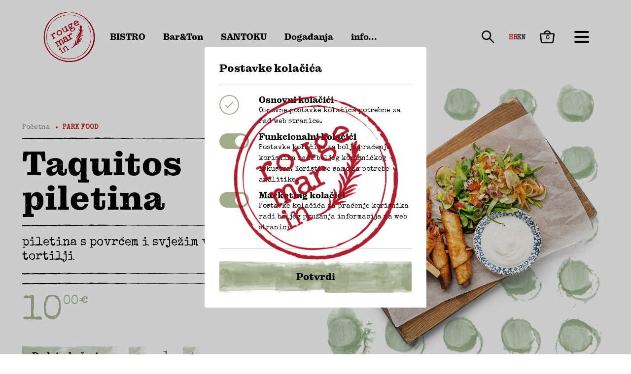

--- FILE ---
content_type: text/html; charset=utf-8
request_url: https://www.rougemarin.hr/hr/park/hrana/park-food/taqitos-piletina
body_size: 4826
content:
<!doctype html><html lang="en"><head><meta charset="UTF-8"/><meta name="viewport" content="width=device-width,initial-scale=1"/><meta http-equiv="X-UA-Compatible" content="ie=edge"/><link rel="apple-touch-icon" sizes="180x180" href="/assets/favicon/apple-touch-icon.png"/><link rel="icon" type="image/png" sizes="32x32" href="/assets/favicon/favicon-32x32.png"/><link rel="icon" type="image/png" sizes="16x16" href="/assets/favicon/favicon-16x16.png"/><link rel="manifest" href="/assets/favicon/site.webmanifest"/><link rel="shortcut icon" href="/assets/favicon/favicon.ico"/><meta name="msapplication-TileColor" content="#b91d47"/><meta name="msapplication-config" content="/assets/favicon/browserconfig.xml"/><meta name="theme-color" content="#ffffff"/><title data-react-helmet="true">Rougemarin | Taquitos piletina</title>
        <meta data-react-helmet="true" name="geo.region" content="HR-01"/><meta data-react-helmet="true" name="geo.placename" content="Zagreb"/><meta data-react-helmet="true" name="geo.position" content="45.813177;15.977048"/><meta data-react-helmet="true" name="ICBM" content="45.813177, 15.977048"/><meta data-react-helmet="true" name="google-site-verification" content="RvE3_KP1y9aCbJtKY3kg_X2Da1ceDpqz_PYfPCGPQDA"/><meta data-react-helmet="true" name="title" content="Rougemarin | Taquitos piletina"/><meta data-react-helmet="true" property="og:title" content="Rougemarin | Taquitos piletina"/><meta data-react-helmet="true" property="og:type" content="website"/><meta data-react-helmet="true" property="og:url" content="https://www.rougemarin.hrtaqitos-piletina"/><meta data-react-helmet="true" property="og:image" content="https://www.rougemarin.hr//media/28medium_d524d2d2-19a7-4f40-a016-3c8268145a81.png"/><meta data-react-helmet="true" property="og:description" content="piletina s povrćem i svježim vrhnjem u tortilji"/><meta data-react-helmet="true" name="description" content="piletina s povrćem i svježim vrhnjem u tortilji"/><meta data-react-helmet="true" name="keywords" content/>
        <link data-react-helmet="true" rel="canonical" href="https://www.rougemarin.hr"/>
        <link data-chunk="main" rel="stylesheet" href="/static/css/styles-ac18d626d236788216d7.css">
        <script data-react-helmet="true" type="application/ld+json">
                        {
                            "@context": "https://schema.org",
                            "@type": "Organization",
                            "url": "https://www.rougemarin.hr/",
                            "name": "Rougemargin",
                            "contactPoint": {
                                "@type": "ContactPoint",
                                "telephone": "+385 1 6187 776 ",
                                "contactType": "Customer service"
                            }
                        }
                    </script>
        <link data-parent-chunk="main" rel="prefetch" as="style" href="/static/css/styles-ac18d626d236788216d7.css">
<link data-chunk="main" rel="preload" as="style" href="/static/css/styles-ac18d626d236788216d7.css">
<link data-chunk="main" rel="preload" as="script" href="/static/js/runtime-d5c980aca8284271ae31.js">
<link data-chunk="main" rel="preload" as="script" href="/static/js/styles-ca8d3486044ec407620d.js">
<link data-chunk="main" rel="preload" as="script" href="/static/js/vendors-0f9813fddd6828dbcbae.js">
<link data-chunk="main" rel="preload" as="script" href="/static/js/main-42154bd9e9accf3ce26f.js">
<link data-chunk="productDetails-productDetails" rel="preload" as="script" href="/static/js/productDetails-productDetails-1cec04502f4f51e2b157.js">
<link data-parent-chunk="main" rel="prefetch" as="script" href="/static/js/styles-ca8d3486044ec407620d.js">
<link data-parent-chunk="main" rel="prefetch" as="script" href="/static/js/blogsLanding-BlogsLanding-0c69625614163cf09c15.js">
<link data-parent-chunk="main" rel="prefetch" as="script" href="/static/js/defaultArticle-defaultArticle-4f2116716fa6c3498a08.js">
<link data-parent-chunk="main" rel="prefetch" as="script" href="/static/js/productDetails-productDetails-1cec04502f4f51e2b157.js">
<link data-parent-chunk="main" rel="prefetch" as="script" href="/static/js/productsList-ProductsList-8d61df440239affff545.js">
<link data-parent-chunk="main" rel="prefetch" as="script" href="/static/js/homePage-HomePage-d91303625d848e18cb31.js">
<link data-parent-chunk="main" rel="prefetch" as="script" href="/static/js/customLanding-CustomLanding-3c50044f28399122d771.js">
<link data-parent-chunk="main" rel="prefetch" as="script" href="/static/js/bistroLanding-BistroLanding-24ea9259f2abbda95c9f.js">
<link data-parent-chunk="main" rel="prefetch" as="script" href="/static/js/checkout-Checkout-bf2335dfd07f98e3aec5.js">
<link data-parent-chunk="main" rel="prefetch" as="script" href="/static/js/checkoutSuccess-CheckoutSuccess-61ae979691c14cac6116.js">
<link data-parent-chunk="main" rel="prefetch" as="script" href="/static/js/defaultPage-defaultPage-d07ab6fdade039b38cc2.js">
<link data-parent-chunk="main" rel="prefetch" as="script" href="/static/js/domaLanding-DomaLanding-3516fd6b36d1a4495233.js">
<link data-parent-chunk="main" rel="prefetch" as="script" href="/static/js/listAllArticles-ListAllArticles-917c74576399ad77aa5b.js">
<link data-parent-chunk="main" rel="prefetch" as="script" href="/static/js/noPage-NoPage-89c233dbe171a767a9f4.js">
<link data-parent-chunk="main" rel="prefetch" as="script" href="/static/js/santokuLanding-SantokuLanding-a8bf859b5c523e455475.js">
<link data-parent-chunk="main" rel="prefetch" as="script" href="/static/js/withSideMenu-withSideMenu-0d5f59591a6afc7093c7.js">
        </head><body><div id="root"><div class="wrapper " mode="production"><div class="header-dummy"></div><div class="header" style="opacity:0;transform:translateY(-30px) translateZ(0)"><div class="container"><div class="logo"><a href="/"><img src="/assets/logo.svg"/></a></div><div class="logo-scroll"><a href="/"><img src="/assets/logo-v.svg"/></a></div><div class="nav"><ul class="menu"><li class="  "><a href="/hr/bistro">BISTRO</a></li><li class="  "><a href="/hr/barton">Bar&amp;Ton</a></li><li class="  "><a href="/hr/santoku"><div class="box"><svg class="icon icon-angle-right"><use xlink:href="/assets/icons-51dbed4d39b00b37d3dc8fed7da698b3.svg#icon-angle-right"></use></svg></div>SANTOKU</a><ul><li class="  "><a href="/hr/santoku/meso"><div class="box"><svg class="icon icon-angle-right"><use xlink:href="/assets/icons-51dbed4d39b00b37d3dc8fed7da698b3.svg#icon-angle-right"></use></svg></div>Meso</a><ul><li class="  "><a href="/hr/santoku/meso/junetina"><div class="box"><svg class="icon icon-angle-right"><use xlink:href="/assets/icons-51dbed4d39b00b37d3dc8fed7da698b3.svg#icon-angle-right"></use></svg></div>Junetina</a><ul><li class="  "><a href="/hr/santoku/meso/junetina/juneci-odresci">Juneći odresci</a></li><li class="  "><a href="/hr/santoku/meso/junetina/odlezana-junetina">Odležana junetina</a></li></ul></li><li class="  "><a href="/hr/santoku/meso/teletina">Teletina</a></li><li class="  "><a href="/hr/santoku/meso/svinjetina">Svinjetina</a></li><li class="  "><a href="/hr/santoku/meso/janjetina">Janjetina</a></li><li class="  "><a href="/hr/santoku/meso/perad">Perad</a></li><li class="  "><a href="/hr/santoku/meso/preradevine">Prerađevine</a></li></ul></li><li class="  "><a href="/hr/santoku/pekarski-proizvodi">Pekarski proizvodi</a></li></ul></li><li class="  "><a href="/hr/dogadanja">Događanja</a></li><li class="  "><a href="/hr/kontakt">info...</a></li></ul></div><div class="search-icon"><svg class="icon search"><use xlink:href="/assets/icons-51dbed4d39b00b37d3dc8fed7da698b3.svg#search"></use></svg></div><div class="language-selector"><div class="selected-container"></div><div class="dropdown"><a aria-current="page" class="active" href="/hr/park/hrana/park-food/taqitos-piletina"><div class="item selected"><span class="link">hr</span></div></a><a href="/en/park/food/park-food/648c28e157d52"><div class="item "><span class="link">en</span></div></a></div></div><div class="basket-icon"><svg class="icon basket"><use xlink:href="/assets/icons-51dbed4d39b00b37d3dc8fed7da698b3.svg#basket"></use></svg><span></span></div><div class="hamburger-con"><div class="hamburger "><div></div><div></div><div></div></div></div></div></div><main class="bottom-wrap"><div style="opacity:0"><section class="product-details-container page"><div class="container"><div class="product-details"><div class="details"><div class="content"><ol itemType="https://schema.org/BreadcrumbList" itemscope="" class="breadcrumbs "><li itemProp="itemListElement" itemscope="" itemType="https://schema.org/ListItem"><a aria-current="page" class="active" itemProp="item" href="/hr/"><span itemProp="name">Početna</span></a><meta itemProp="position" content="1"/></li><li itemProp="itemListElement" itemscope="" itemType="https://schema.org/ListItem"><a aria-current="page" class="active" itemProp="item" href="/hr/park/hrana/park-food"><span itemProp="name">Park food</span></a><meta itemProp="position" content="2"/></li></ol><h1 class="title b-b b-t">Taquitos piletina</h1><h3 class="heading b-b">piletina s povrćem i svježim vrhnjem u tortilji</h3><div class="content b-b"></div><div class="price" data-kn=" ">10<span>00<!-- -->€</span></div><div class="buy"><button>Dodaj u košaricu</button><div class="quantity-input"><button aria-label="increse" class="dec">-</button><input type="text" class="input" disabled="" value="1"/><button aria-label="decrese" class="inc">+</button></div></div></div></div><div class="image"><img class="splash" src="https://www.rougemarin.hr/media/28/large_f36609cf-ad47-4809-b2e6-ccc63da9a5e9.jpg"/><img src="https://www.rougemarin.hr/media/28/large_d524d2d2-19a7-4f40-a016-3c8268145a81.png"/></div></div><div class="related"><div class="cards"></div></div></div></section></div></main><footer class="footer-container"><div class="container"><div class="b-t"></div><div class="footer-nav horizontal"><ul><li><a href="/hr/dogadanja">Događanja</a></li><li><a href="/hr/uvjeti-koristenja-i-pravila-privatnosti">Uvjeti korištenja i pravila privatnosti</a></li></ul><div class="footer-logo"><img src="/assets/hamag_bicro.jpg"/><img src="/assets/esif.jpg"/><div><img src="/assets/next-generation-EU.png"/><div class="text">Financira Europska unija – NextGenerationEU</div></div></div></div></div><div class="container"></div><div class="copy"><div class="container"><div class="legal">COPYRIGHT ROUGEMARIN 2023.</div><div class="cookieSettings"><div class="postavke">Postavke kolačića</div></div></div></div></footer></div><div class="jump-to-top hidden"><div class="container"><div class="jump-button"><svg class="icon icon-angle-up"><use xlink:href="/assets/icons-51dbed4d39b00b37d3dc8fed7da698b3.svg#icon-angle-up"></use></svg></div></div></div><div class="main-loader-container"><div class="loader"><img src="/assets/logo.svg"/></div></div></div><script id="INITIAL_STATE">window.INITIAL_STATE = {"globals":{"settings":{"headerNav":[{"id_pages":781,"is_dropdown":0,"link":"\u002Fhr\u002Fbistro","hreflink":"","name":"BISTRO","clickable":1,"class_name":"","nodes":[]},{"id_pages":932,"is_dropdown":0,"link":"\u002Fhr\u002Fbarton","hreflink":"","name":"Bar&Ton","clickable":1,"class_name":"","nodes":[]},{"id_pages":780,"is_dropdown":1,"link":"\u002Fhr\u002Fsantoku","hreflink":"","name":"SANTOKU","clickable":1,"class_name":"","nodes":[{"id_pages":803,"is_dropdown":1,"link":"\u002Fhr\u002Fsantoku\u002Fmeso","hreflink":"","name":"Meso","heading":"","class_name":"","clickable":1,"values":{"media":[]},"ima":12,"nodes":[{"id_pages":814,"is_dropdown":1,"link":"\u002Fhr\u002Fsantoku\u002Fmeso\u002Fjunetina","hreflink":"","name":"Junetina","heading":"","class_name":"","clickable":1,"values":{"media":[]},"ima":4,"nodes":[{"id_pages":815,"is_dropdown":1,"link":"\u002Fhr\u002Fsantoku\u002Fmeso\u002Fjunetina\u002Fjuneci-odresci","hreflink":"","name":"Juneći odresci","heading":"","class_name":"","clickable":1,"values":{"media":[]},"ima":0},{"id_pages":816,"is_dropdown":1,"link":"\u002Fhr\u002Fsantoku\u002Fmeso\u002Fjunetina\u002Fodlezana-junetina","hreflink":"","name":"Odležana junetina","heading":"","class_name":"","clickable":1,"values":{"media":[]},"ima":0}]},{"id_pages":820,"is_dropdown":1,"link":"\u002Fhr\u002Fsantoku\u002Fmeso\u002Fteletina","hreflink":"","name":"Teletina","heading":"","class_name":"","clickable":1,"values":{"media":[]},"ima":0},{"id_pages":817,"is_dropdown":1,"link":"\u002Fhr\u002Fsantoku\u002Fmeso\u002Fsvinjetina","hreflink":"","name":"Svinjetina","heading":"","class_name":"","clickable":1,"values":{"media":[]},"ima":0},{"id_pages":818,"is_dropdown":1,"link":"\u002Fhr\u002Fsantoku\u002Fmeso\u002Fjanjetina","hreflink":"","name":"Janjetina","heading":"","class_name":"","clickable":1,"values":{"media":[]},"ima":0},{"id_pages":819,"is_dropdown":1,"link":"\u002Fhr\u002Fsantoku\u002Fmeso\u002Fperad","hreflink":"","name":"Perad","heading":"","class_name":"","clickable":1,"values":{"media":[]},"ima":0},{"id_pages":812,"is_dropdown":1,"link":"\u002Fhr\u002Fsantoku\u002Fmeso\u002Fpreradevine","hreflink":"","name":"Prerađevine","heading":"","class_name":"","clickable":1,"values":{"media":[]},"ima":0}]},{"id_pages":813,"is_dropdown":1,"link":"\u002Fhr\u002Fsantoku\u002Fpekarski-proizvodi","hreflink":"","name":"Pekarski proizvodi","heading":"","class_name":"","clickable":1,"values":{"media":[]},"ima":0}]},{"id_pages":1253,"is_dropdown":0,"link":"\u002Fhr\u002Fdogadanja","hreflink":"","name":"Događanja","clickable":1,"class_name":"","nodes":[]},{"id_pages":917,"is_dropdown":0,"link":"\u002Fhr\u002Fkontakt","hreflink":"","name":"info...","clickable":1,"class_name":"","nodes":[]}],"footerNav":[{"id_pages":1253,"is_dropdown":0,"link":"\u002Fhr\u002Fdogadanja","hreflink":"","name":"Događanja","clickable":1,"class_name":"","nodes":[]},{"id_pages":916,"is_dropdown":1,"link":"\u002Fhr\u002Fuvjeti-koristenja-i-pravila-privatnosti","hreflink":"","name":"Uvjeti korištenja i pravila privatnosti","clickable":1,"class_name":"","nodes":[]}],"googleTrackingId":"G-YXGK3QBVKR","googleApiKey":"00","user":null,"lang":"hr","dictionary":{"cookies-agree":"Potvrdi","detaljnije":"Detaljnije","focacceria_ponuda":"Focacceria ponuda...","hvar_ponuda":"Hvar ponuda","jelsa_ponuda":"Jelsa ponuda","pitaj_nas":"Pitaj nas","rezerviraj_stol":"Rezerviraj stol","rezerviraj_stol_park":"Rezerviraj stol (20+ ljudi)","rougemarin_bistro_jelovnik":"rougemarin BISTRO jelovnik","rougemarin_city_jelovnik":"rougemarin CITY jelovnik","santoku_ponuda":"SANTOKU ponuda","socials":"Social","sto_trazite":"Upišite što tražite...","uz_proizvod_sugeriramo":"Uz proizvod sugeriramo..."},"title":"Rougemarin","description":"Rougemarin description","keywords":"Keywords for Rougemarin","reserve_link":"\u002Fhr\u002Frezerviraj","events":{"payment_method":[{"id_objects_types_components":2864,"id_objects_types":33,"id_objects_components":3,"id_objects_tabs":1,"name":"Način plaćanja","json_field_key":"nacin_placanja","available_values":[{"id":"","name":"Odaberi"},{"id":"kartica","name":"Kartica"},{"id":"transakcijski","name":"Transakcijski"},{"id":"avans","name":"Avans"},{"id":"gotovina","name":"Gotovina"}],"default_value":"","multi_lang":0,"is_required":null,"rbr":15,"rules":{"col":3}}]},"session_id":"b4d08f0a-282b-481d-9a4b-34eb67993712"},"isLoading":false,"showLogin":false,"showAddons":false,"showGlobalDialog":false,"user":{},"pageData":{"response":{"id_objects":975,"link":"taqitos-piletina","function":"ObjectsController#defaultProduct","template":"defaultProduct","languages":[{"pagename":"Park food","link":"\u002Fhr\u002Fpark\u002Fhrana\u002Fpark-food\u002Ftaqitos-piletina","hreflink":"","lang":"hr","name":"Hrvatski"},{"pagename":"Park food","link":"\u002Fen\u002Fpark\u002Ffood\u002Fpark-food\u002F648c28e157d52","hreflink":"","lang":"en","name":"English"}],"breadcrumbs":[{"id_pages":1,"id_rod":0,"auth":0,"id_menu":1,"rbr":1,"name":"Početna","template_parameters":{},"lang":"hr","heading":"","content":"","function":"PagesController#index","template":"index","SEO_title":"","SEO_description":"","SEO_keywords":"","link":"\u002Fhr\u002F","languages":[{"pagename":"Početna","link":"\u002Fhr\u002F","hreflink":"","lang":"hr","name":"Hrvatski"},{"pagename":"Home","link":"\u002Fen\u002F","hreflink":"","lang":"en","name":"English"}],"media":[]},{"id_pages":1105,"id_rod":1076,"name":"Park food","heading":"","lang":"hr","function":"PagesController#bistro","template":"bistro","link":"\u002Fhr\u002Fpark\u002Fhrana\u002Fpark-food"}],"id_objects_types":28,"lang":"hr","rbr":88,"date_created":"16.06.2023","date_updated":"2023-09-18T10:00:34.000Z","date_deleted":null,"name":"Taquitos piletina","id_templates":134,"override_link":0,"published":1,"id_users":null,"page_name":"Park food","pages_link":"\u002Fhr\u002Fpark\u002Fhrana\u002Fpark-food","media":{"heading_image":{"media_path":"\u002Fmedia\u002F28","filename":"d524d2d2-19a7-4f40-a016-3c8268145a81.png"},"back":{"id_media":1193,"id_objects_types":28,"foreign_id":975,"filename":"f36609cf-ad47-4809-b2e6-ccc63da9a5e9.jpg","display_name":"park-podloga-1","media_versions":"[{\"filename\":\"original_f36609cf-ad47-4809-b2e6-ccc63da9a5e9.jpg\",\"format\":\"jpg\",\"prefix\":\"original_\",\"name\":\"original\",\"edit\":false,\"properties\":{\"width\":1000,\"height\":1000,\"size\":152564,\"hsize\":\"148.99KB\"}},{\"filename\":\"edit_f36609cf-ad47-4809-b2e6-ccc63da9a5e9.jpg\",\"format\":\"jpg\",\"prefix\":\"edit_\",\"name\":\"edit\",\"edit\":false,\"properties\":{\"width\":1000,\"height\":1000,\"size\":152564,\"hsize\":\"148.99KB\"}},{\"filename\":\"large_f36609cf-ad47-4809-b2e6-ccc63da9a5e9.jpg\",\"format\":\"jpg\",\"prefix\":\"large_\",\"name\":\"large\",\"edit\":true,\"properties\":{\"width\":1000,\"height\":1000,\"size\":64269,\"hsize\":\"62.76KB\"}},{\"filename\":\"large_f36609cf-ad47-4809-b2e6-ccc63da9a5e9.webp\",\"format\":\"webp\",\"prefix\":\"large_\",\"name\":\"large\",\"edit\":true,\"properties\":{\"width\":1000,\"height\":1000,\"size\":41854,\"hsize\":\"40.87KB\"}},{\"filename\":\"cms_f36609cf-ad47-4809-b2e6-ccc63da9a5e9.jpg\",\"format\":\"jpg\",\"prefix\":\"cms_\",\"name\":\"cms\",\"edit\":false,\"properties\":{\"width\":300,\"height\":300,\"size\":14103,\"hsize\":\"13.77KB\"}},{\"filename\":\"cms_f36609cf-ad47-4809-b2e6-ccc63da9a5e9.webp\",\"format\":\"webp\",\"prefix\":\"cms_\",\"name\":\"cms\",\"edit\":false,\"properties\":{\"width\":300,\"height\":300,\"size\":9052,\"hsize\":\"8.84KB\"}}]","data":{},"media_type":"IMAGE","media_path":"\u002Fmedia\u002F28","date_added":"19.06.2023"}},"heading":"piletina s povrćem i svježim vrhnjem u tortilji","price":{"prices":{"EUR":{"netto":"8.85","tax":"13","brutto":"10.00"}},"percentage":0,"id_objects_prices_types":1,"date_from":"16.06.2023","date_to":null},"linked":{},"settings":{"headerNav":[{"id_pages":781,"is_dropdown":0,"link":"\u002Fhr\u002Fbistro","hreflink":"","name":"BISTRO","clickable":1,"class_name":"","nodes":[]},{"id_pages":932,"is_dropdown":0,"link":"\u002Fhr\u002Fbarton","hreflink":"","name":"Bar&Ton","clickable":1,"class_name":"","nodes":[]},{"id_pages":780,"is_dropdown":1,"link":"\u002Fhr\u002Fsantoku","hreflink":"","name":"SANTOKU","clickable":1,"class_name":"","nodes":[{"id_pages":803,"is_dropdown":1,"link":"\u002Fhr\u002Fsantoku\u002Fmeso","hreflink":"","name":"Meso","heading":"","class_name":"","clickable":1,"values":{"media":[]},"ima":12,"nodes":[{"id_pages":814,"is_dropdown":1,"link":"\u002Fhr\u002Fsantoku\u002Fmeso\u002Fjunetina","hreflink":"","name":"Junetina","heading":"","class_name":"","clickable":1,"values":{"media":[]},"ima":4,"nodes":[{"id_pages":815,"is_dropdown":1,"link":"\u002Fhr\u002Fsantoku\u002Fmeso\u002Fjunetina\u002Fjuneci-odresci","hreflink":"","name":"Juneći odresci","heading":"","class_name":"","clickable":1,"values":{"media":[]},"ima":0},{"id_pages":816,"is_dropdown":1,"link":"\u002Fhr\u002Fsantoku\u002Fmeso\u002Fjunetina\u002Fodlezana-junetina","hreflink":"","name":"Odležana junetina","heading":"","class_name":"","clickable":1,"values":{"media":[]},"ima":0}]},{"id_pages":820,"is_dropdown":1,"link":"\u002Fhr\u002Fsantoku\u002Fmeso\u002Fteletina","hreflink":"","name":"Teletina","heading":"","class_name":"","clickable":1,"values":{"media":[]},"ima":0},{"id_pages":817,"is_dropdown":1,"link":"\u002Fhr\u002Fsantoku\u002Fmeso\u002Fsvinjetina","hreflink":"","name":"Svinjetina","heading":"","class_name":"","clickable":1,"values":{"media":[]},"ima":0},{"id_pages":818,"is_dropdown":1,"link":"\u002Fhr\u002Fsantoku\u002Fmeso\u002Fjanjetina","hreflink":"","name":"Janjetina","heading":"","class_name":"","clickable":1,"values":{"media":[]},"ima":0},{"id_pages":819,"is_dropdown":1,"link":"\u002Fhr\u002Fsantoku\u002Fmeso\u002Fperad","hreflink":"","name":"Perad","heading":"","class_name":"","clickable":1,"values":{"media":[]},"ima":0},{"id_pages":812,"is_dropdown":1,"link":"\u002Fhr\u002Fsantoku\u002Fmeso\u002Fpreradevine","hreflink":"","name":"Prerađevine","heading":"","class_name":"","clickable":1,"values":{"media":[]},"ima":0}]},{"id_pages":813,"is_dropdown":1,"link":"\u002Fhr\u002Fsantoku\u002Fpekarski-proizvodi","hreflink":"","name":"Pekarski proizvodi","heading":"","class_name":"","clickable":1,"values":{"media":[]},"ima":0}]},{"id_pages":1253,"is_dropdown":0,"link":"\u002Fhr\u002Fdogadanja","hreflink":"","name":"Događanja","clickable":1,"class_name":"","nodes":[]},{"id_pages":917,"is_dropdown":0,"link":"\u002Fhr\u002Fkontakt","hreflink":"","name":"info...","clickable":1,"class_name":"","nodes":[]}],"footerNav":[{"id_pages":1253,"is_dropdown":0,"link":"\u002Fhr\u002Fdogadanja","hreflink":"","name":"Događanja","clickable":1,"class_name":"","nodes":[]},{"id_pages":916,"is_dropdown":1,"link":"\u002Fhr\u002Fuvjeti-koristenja-i-pravila-privatnosti","hreflink":"","name":"Uvjeti korištenja i pravila privatnosti","clickable":1,"class_name":"","nodes":[]}],"googleTrackingId":"G-YXGK3QBVKR","googleApiKey":"00","user":null,"lang":"hr","dictionary":{"cookies-agree":"Potvrdi","detaljnije":"Detaljnije","focacceria_ponuda":"Focacceria ponuda...","hvar_ponuda":"Hvar ponuda","jelsa_ponuda":"Jelsa ponuda","pitaj_nas":"Pitaj nas","rezerviraj_stol":"Rezerviraj stol","rezerviraj_stol_park":"Rezerviraj stol (20+ ljudi)","rougemarin_bistro_jelovnik":"rougemarin BISTRO jelovnik","rougemarin_city_jelovnik":"rougemarin CITY jelovnik","santoku_ponuda":"SANTOKU ponuda","socials":"Social","sto_trazite":"Upišite što tražite...","uz_proizvod_sugeriramo":"Uz proizvod sugeriramo..."},"title":"Rougemarin","description":"Rougemarin description","keywords":"Keywords for Rougemarin","reserve_link":"\u002Fhr\u002Frezerviraj","events":{"payment_method":[{"id_objects_types_components":2864,"id_objects_types":33,"id_objects_components":3,"id_objects_tabs":1,"name":"Način plaćanja","json_field_key":"nacin_placanja","available_values":[{"id":"","name":"Odaberi"},{"id":"kartica","name":"Kartica"},{"id":"transakcijski","name":"Transakcijski"},{"id":"avans","name":"Avans"},{"id":"gotovina","name":"Gotovina"}],"default_value":"","multi_lang":0,"is_required":null,"rbr":15,"rules":{"col":3}}]},"session_id":"b4d08f0a-282b-481d-9a4b-34eb67993712"}},"isLoading":false,"isError":false,"languages":[],"key":0.8149816417383817,"url":"\u002Fhr\u002Fpark\u002Fhrana\u002Fpark-food\u002Ftaqitos-piletina","status":200},"languages":[{"pagename":"Park food","link":"\u002Fhr\u002Fpark\u002Fhrana\u002Fpark-food\u002Ftaqitos-piletina","hreflink":"","lang":"hr","name":"Hrvatski"},{"pagename":"Park food","link":"\u002Fen\u002Fpark\u002Ffood\u002Fpark-food\u002F648c28e157d52","hreflink":"","lang":"en","name":"English"}]},"basket":{"basket":{},"isOpen":false,"selectedStoreID":null}}</script><script id="__LOADABLE_REQUIRED_CHUNKS__" type="application/json">[532,798]</script><script id="__LOADABLE_REQUIRED_CHUNKS___ext" type="application/json">{"namedChunks":["productDetails-productDetails"]}</script>
<script async data-chunk="main" src="/static/js/runtime-d5c980aca8284271ae31.js"></script>
<script async data-chunk="main" src="/static/js/styles-ca8d3486044ec407620d.js"></script>
<script async data-chunk="main" src="/static/js/vendors-0f9813fddd6828dbcbae.js"></script>
<script async data-chunk="main" src="/static/js/main-42154bd9e9accf3ce26f.js"></script>
<script async data-chunk="productDetails-productDetails" src="/static/js/productDetails-productDetails-1cec04502f4f51e2b157.js"></script></body></html>

--- FILE ---
content_type: text/css;charset=utf-8
request_url: https://use.typekit.net/oya6ljo.css
body_size: 595
content:
/*
 * The Typekit service used to deliver this font or fonts for use on websites
 * is provided by Adobe and is subject to these Terms of Use
 * http://www.adobe.com/products/eulas/tou_typekit. For font license
 * information, see the list below.
 *
 * albiona:
 *   - http://typekit.com/eulas/00000000000000003b9b19eb
 *   - http://typekit.com/eulas/00000000000000003b9b19ed
 * pulpo-rust-100:
 *   - http://typekit.com/eulas/00000000000000003b9b32a9
 * pulpo-rust-75:
 *   - http://typekit.com/eulas/00000000000000003b9b32a8
 *
 * © 2009-2026 Adobe Systems Incorporated. All Rights Reserved.
 */
/*{"last_published":"2021-09-25 03:33:18 UTC"}*/

@import url("https://p.typekit.net/p.css?s=1&k=oya6ljo&ht=tk&f=37613.37616.42288.42289&a=88608765&app=typekit&e=css");

@font-face {
font-family:"albiona";
src:url("https://use.typekit.net/af/8e6135/00000000000000003b9b19eb/27/l?primer=fff1a989570eb474b8c22c57cc7199e63bfc7e911b750165d0199218f0b7e7cc&fvd=n8&v=3") format("woff2"),url("https://use.typekit.net/af/8e6135/00000000000000003b9b19eb/27/d?primer=fff1a989570eb474b8c22c57cc7199e63bfc7e911b750165d0199218f0b7e7cc&fvd=n8&v=3") format("woff"),url("https://use.typekit.net/af/8e6135/00000000000000003b9b19eb/27/a?primer=fff1a989570eb474b8c22c57cc7199e63bfc7e911b750165d0199218f0b7e7cc&fvd=n8&v=3") format("opentype");
font-display:auto;font-style:normal;font-weight:800;font-stretch:normal;
}

@font-face {
font-family:"albiona";
src:url("https://use.typekit.net/af/b05b3f/00000000000000003b9b19ed/27/l?primer=fff1a989570eb474b8c22c57cc7199e63bfc7e911b750165d0199218f0b7e7cc&fvd=n3&v=3") format("woff2"),url("https://use.typekit.net/af/b05b3f/00000000000000003b9b19ed/27/d?primer=fff1a989570eb474b8c22c57cc7199e63bfc7e911b750165d0199218f0b7e7cc&fvd=n3&v=3") format("woff"),url("https://use.typekit.net/af/b05b3f/00000000000000003b9b19ed/27/a?primer=fff1a989570eb474b8c22c57cc7199e63bfc7e911b750165d0199218f0b7e7cc&fvd=n3&v=3") format("opentype");
font-display:auto;font-style:normal;font-weight:300;font-stretch:normal;
}

@font-face {
font-family:"pulpo-rust-75";
src:url("https://use.typekit.net/af/48eda5/00000000000000003b9b32a8/27/l?primer=f592e0a4b9356877842506ce344308576437e4f677d7c9b78ca2162e6cad991a&fvd=n4&v=3") format("woff2"),url("https://use.typekit.net/af/48eda5/00000000000000003b9b32a8/27/d?primer=f592e0a4b9356877842506ce344308576437e4f677d7c9b78ca2162e6cad991a&fvd=n4&v=3") format("woff"),url("https://use.typekit.net/af/48eda5/00000000000000003b9b32a8/27/a?primer=f592e0a4b9356877842506ce344308576437e4f677d7c9b78ca2162e6cad991a&fvd=n4&v=3") format("opentype");
font-display:auto;font-style:normal;font-weight:400;font-stretch:normal;
}

@font-face {
font-family:"pulpo-rust-100";
src:url("https://use.typekit.net/af/d4ef6e/00000000000000003b9b32a9/27/l?primer=f592e0a4b9356877842506ce344308576437e4f677d7c9b78ca2162e6cad991a&fvd=n4&v=3") format("woff2"),url("https://use.typekit.net/af/d4ef6e/00000000000000003b9b32a9/27/d?primer=f592e0a4b9356877842506ce344308576437e4f677d7c9b78ca2162e6cad991a&fvd=n4&v=3") format("woff"),url("https://use.typekit.net/af/d4ef6e/00000000000000003b9b32a9/27/a?primer=f592e0a4b9356877842506ce344308576437e4f677d7c9b78ca2162e6cad991a&fvd=n4&v=3") format("opentype");
font-display:auto;font-style:normal;font-weight:400;font-stretch:normal;
}

.tk-albiona { font-family: "albiona",sans-serif; }
.tk-pulpo-rust-75 { font-family: "pulpo-rust-75",serif; }
.tk-pulpo-rust-100 { font-family: "pulpo-rust-100",serif; }


--- FILE ---
content_type: image/svg+xml
request_url: https://www.rougemarin.hr/assets/logo.svg
body_size: 47470
content:
<svg viewBox="0 0 1162 1166" xmlns="http://www.w3.org/2000/svg" fill-rule="evenodd" clip-rule="evenodd" stroke-linejoin="round" stroke-miterlimit="2"><path fill="none" d="M0 0h1161.096v1165.106H0z"/><path d="M678.964 114.638c-26.348-1.587-52.314-6.979-78.61-9.156-11.157-.925-24.649-2.05-34.686-1.506-13.268.717-26.555 3.906-39.92 4.702-7.603.452-11.916 2.846-19.117 4.81-11.697 3.188-25.043 3.162-37.046 5.515a404.366 404.366 0 00-79.274 24.494c-94.966 40.056-179.152 111.054-232.4 199.55-27.83 46.255-46.191 97.815-52.727 151.455-1.103-.498-.947-.279-.7-2.18-4.888 29.676-10.106 60.51-9.953 89.527.16 30.553 4 61.902 9.171 91.976 10.008 58.244 32.665 112.174 63.189 162.607 59.212 97.826 151.022 169.756 257.323 209.085 52.81 19.543 109.892 28.445 166.083 24.466 28.146-1.99 56.058-6.569 83.667-12.301 25.823-5.36 52.568-9.901 76.966-20.154 24.639-10.357 47.445-24.47 70.487-37.878 23.981-13.95 48.493-25.942 70.402-43.233 45.275-35.724 79.575-83.771 104.517-135.41 13.908-28.803 27.41-57.902 36.444-88.66 8.94-30.393 14.423-61.72 17.9-93.185 1.725-15.58 2.964-31.214 3.889-46.863.911-15.376-.588-29.44-1.794-44.725-2.46-31.073-1.605-62.793-12.28-92.563l-1 1.81c.832-13.76-16.378-26.469-12.947-39.426l.846 1.305c.254-6.82-8.752-12.559-12.027-17.851-2.308-3.718-1.676-6.903-3.377-11.09-.775-1.902-3.177-2.302-4.041-4.999-.509-1.58.12-4.511-.858-6.885-1.369-3.312-9.742-13.113-4.682-16.35.073.606.345.918.827.932 2.003-2.75.738-5.781 4.832-.01-1.64-6.442-5.986-13.928-12.315-14.271-4.603-.252-7.345.68-5.304 6.334.165.445 2.911.002 3.054.45.454 1.366-.583 4.99-.4 6.425.61 4.858 2.52 10.948 3.498 15.94 1.122 5.684 4.685 7.475 7.4 12.899a41.265 41.265 0 013.238 8.407c.243 1.04-1.088 2.455-.714 3.563.773 2.26 6.215 6.085 6.115 7.911a1.404 1.404 0 01-1.695.024c9.567 19.052 16.038 39.56 21.783 60.03 2.134 7.597 4.6 15.106 6.492 22.724.273 1.113 2.02 12.38 3.92 7.552-4.228 10.375-.374 24.731.635 35.454a1.508 1.508 0 01-.832-1.725c-2.76 9.537 2.91 17.164 2.027 26.496a41.737 41.737 0 00-.48 5.335c.103 1.106 1.254 2.531 1.397 3.846.26 3.66.303 7.342.123 11.014-.057 3.936-.41 8.112.345 12.007.13.664 1.814 4.852 1.736 5.383-.244 1.722-2.282 1.767-2.852 3.46-1.67 4.935-.513 13.666-1.04 18.97-.688 6.934-1.664 13.836-2.755 20.725-3.7 23.29-7.014 46.242-12.62 69.143-2.608 10.64-3.436 20.505-7.761 30.624-5.206 12.139-10.687 24.195-14.788 36.77l.058-1.858c-5.735 16.22-14.743 31.051-20.645 47.184-1.756 4.801-1.94 5.9-5.34 9.088-2.474 2.317-5.189 4.184-7.56 6.72-5.229 5.559-8.163 10.925-11.863 17.414-8.097 14.201-18.413 29.569-29.293 41.82-2.833 3.183-6.665 7.3-9.942 10.266-2.385 2.15-3.37 1.795-5.814 4.084-2.68 2.506-4.764 6.238-7.118 9.086-21.896 26.475-49.65 48.076-79.171 65.421a342.727 342.727 0 01-46.961 23.06c-7.371 2.928-15.88 4.734-22.351 9.21-4.068 2.81-7.528 6.805-11.215 10.089a129.571 129.571 0 01-5.632 4.845c-1.05-.4-.837-.8.643-1.192-10.112 4.973-21.63 5.134-32.265 8.398a1.65 1.65 0 011.531-1.635c-13.251 5.838-28.471 6.15-41.609 10.767a2.688 2.688 0 011.31-2.73c.306-.177.644-.291.998-.334-95.717 18.37-199.047 14.704-288.258-27.54 1.27.179 2.574.153 3.838.359l-18.674-5.812c.7-.393 1.529-.49 2.3-.253-20.802-13.44-44.63-21.888-64.304-37.145.343-.28 2.467.273 2.498-.53.036-.875-17.358-12.807-19.683-14.894a50.586 50.586 0 00-7.852-5.813 12.98 12.98 0 00-4.638-1.017c-.346-1.44.267-1.979 1.849-1.599-36.234-26.303-67.188-59.939-91.353-97.576-12.102-18.847-26.102-35.95-36.245-56.114-10.335-20.545-18.375-42.122-26.992-63.415-14.855-36.712-22.412-81.725-23.652-123.568-1.212-40.817.462-86.486 11.415-124.67 2.586-9.01 2.966-19.918 5.728-29.52a258.607 258.607 0 0111.175-30.3c8.802-20.508 19.184-40.372 26.61-61.453.052 1.196.392 2.381.424 3.578.133-3.072 11.621-22.271 7.383-22.668 8.807-10.04 12.657-23.278 21.117-33.999 11.748-14.889 25.405-28.04 35.992-43.874l-.515 2.695a70.427 70.427 0 0118.645-20.355 14.68 14.68 0 01-1.365 2.635c25.501-18.367 45.86-42.989 72.215-60.284-.642 1.265-.914 2.73-1.589 3.979 14.76-14.38 35.238-23.624 53.244-33.165l-.556 1.564 8.24-6.044c1.926 4.192 9.547-2.03 12.758-3.568 6.307-3.021 12.632-6.014 19.015-8.874a342.11 342.11 0 0138.896-14.988l-.644 2.373c22.456-11.34 48.408-12.537 72.619-17.745l-1.54 1.034c61.087-7.647 122.993-7.715 183.347 5.465l-2.54.582c3.337-.071 6.817-.647 10.108.247-.446.882-1.228 1.115-2.344.701 8.578 5.08 19.15 6.769 28.678 9.166 4.185 1.048 8.344 2.11 12.404 3.571.683.247 11.225 4.323 8.146.438a492.954 492.954 0 0172.93 33.518 595.18 595.18 0 0134.127 20.514 682.434 682.434 0 0116.48 11.005c1.024.713 15.488 9.765 11.304 11.4 19.77 11.582 36.97 27.092 52.266 44.047 7.338 8.13 14.264 16.626 20.914 25.324 2.506 3.26 20.466 24.507 19.879 26.13.486-1.336-1.02-3.784 1.735-1.694-5.799-12.203-19.003-18.555-24.776-30.674l2.157.398c-1.551-2.368-10.707-5.827-9.098-9.759a1.26 1.26 0 011.38.17c-3.775-1.099-10.054-11.114-13.158-14.37-4.841-5.066-9.767-10.057-14.993-14.73-4.952-4.436-11.411-7.824-16.041-12.424-3.133-3.106-5.766-6.867-9.306-9.898-3.762-3.215-6.903-7.035-10.499-10.284-4.348-3.932-10.045-5.72-14.863-8.803-11.817-7.588-22.693-16.567-34.732-23.941-48.005-29.401-101.757-48.815-156.678-60.535z" fill="#a50011" fill-rule="nonzero"/><path d="M674.027 1047.644c.607-.12 1.229-.212 1.836-.331a9.12 9.12 0 00-1.836.331zM700.709 126.087l-.27-.136c-.79.036-.422.085.27.136zM997.722 382.298c-.32.443.665 2.082 1.008 3.024l-1.008-3.024zM713.16 1118.897a23.8 23.8 0 00-4.791 1.437 19.642 19.642 0 004.792-1.437zM345.398 1048.43c.503.235 1.003.445 1.507.684.345-.499-.385-.632-1.507-.685zM1103.254 765.026c.634-1.73 2.298-4.383 1.654-6.29a343.887 343.887 0 00-1.654 6.29z" fill="#a50011" fill-rule="nonzero"/><path d="M1051.814 318.479c-2.72-4.57-3.19-9.786-5.686-14.448-3.413-6.371-7.233-12.628-10.935-18.84-3.417-5.738-7.022-11.504-11.528-16.467-4.458-4.902-3.714-6.314-8.432-10.825a288.075 288.075 0 01-27.462-29.986c-.956-1.216-16.849-16.743-18.185-14.457a2.955 2.955 0 00.655 2.093c-3.303-2.92-2.782-6.477-6.98-8.71l6.524 2.56a346.652 346.652 0 00-42.953-38.795c-14.215-10.821-30.527-19.415-43.985-30.846-12.751-10.845-29.477-19.016-44.253-26.688-11.278-5.854-26.762-15.793-39.784-15.268 1.198-7.485-57.317-25.105-65.495-26.085-3.573-.425-7.336.188-10.86-.636-1.95-.455-1.064-2.021-1.588-2.15-2.64-.663-6.818-.388-9.552-.017-2.861.382-6.297 2.43-9.094 2.378-4.508-.084-12.582-3.193-16.77-4.793a66.316 66.316 0 0020.944-1.535c-11.124-3.038-23.038-3.304-34.183-5.988a50.033 50.033 0 00-16.23-1.4c-3.027.336-5.076 2.257-7.736-.165.076-.935.772-1.198 2.085-.789-6.13-.617-12.396-1.3-18.555-.65 1.848.335 3.704.617 5.569.846a9.508 9.508 0 00-4.04 2.131c.346 1.34 1.374 1.867 3.081 1.584-4.205 3.156-20.228-7.807-20.749 1.862 13.616.368 26.898 3.922 40.556 3.77l-5.512-2.747c8.664 1.105 18.499-1.813 26.426 2.952-.945-.019-3.864 1.015-1.71 2.291 1.626.965 4.872.261 7.078 1.005l-4.714 2.757c6.58-5.507 21.18 3.245 28.486 3.323l-1.43.401c-.506-.17 5.746 1.819 5.526 1.21-.262-.72-1.45-1.048-1.534-1.856-.226-2.143 7.118 2.55 7.373 2.771 3.36 2.845 4.366 4.677 9.432 6.07 11.941 3.284 24.188 5.732 35.762 10.242 12.145 4.736 24.016 9.397 36.62 12.97a44.354 44.354 0 0110.939 4.624c.678.395.588 2.18 4.346 3.149-4.565 1.952 9.933 10.164 12.366 9.018.709-.332-1.5-2.658-1.263-2.388 14.013 8.991 29.137 16.087 43.214 24.97a6.61 6.61 0 00-4.912-1.508c-3.126 1.485 10.545 7.365 11.75 7.99a139.594 139.594 0 0119.672 12.475c1.104-1.888-2.42-4.452.008-5.686 1.99-1.014 7.6 4.122 8.135 5.03.466.786-.054 3.546.311 4.659 1.044 3.208 4.317 5.937 6.752 8.015-4.93.62 3.856 9.919 5.132 11.068l-5.737-3.616c3.98 4.254 9.726 6.906 14.567 10.03 7.874 5.098 13.422 12.987 20.792 18.114 4.535 3.155 11.604 1.118 14.247 8.676.917 2.627-1.545 5.143.794 7.075 3.106 2.58 7.783 3.22 10.004 8.668 2.11 5.175 1.878 8.992 6.127 13.552.756-4.69 18.358 12.557 14.442 1.015 3.4 2.866 7.027 5.77 9.488 9.533-4.143-1.357.23 3.76-1.328 4a6.041 6.041 0 01-2.846-1.27l3.87 4.764-8.515-4.989c2.04 4.892 5.512 16.346 9.322 19.826 3.963 3.624 3.128-.743 6.898 4.127-3.33-2.187 1.52 7.033 1.83 7.49a5.032 5.032 0 01-1.06-3.917c2.617-3.186 15.082 15.605 13.88 19.721-.106.337-5.61-4.237-6.02-4.585 4.058 3.649 2.486 6.146 8.584 8.748 3.644 1.552 4.517 1.163 6.997 4.418 1.712 2.245 1.177 6.039 3.11 8.027l-5.863-6.955c2.928 4.571.803 4.831 1.561 8.465 1.017 4.86 4.085 5.574 6.293 8.78.553.796.911 2.938 1.852 4.747 1.02 1.965 2.698 4.512 3.6 6.095 2.112 3.718 8.562 10.13 8.833 15.82.425-2.844-6.864-14.05-5.489-15.008 1.664-1.157 6.582 7.4 7.174 8.886 1.363 3.46 3.01 8.632 5.376 12.992 2.376 4.355 1.36 15.056 6.648 15.594-3.682 4.043 6.273 13.504 7.09 17.882-3.28-3.264-3.93.19-3.184 3.144.73-5.438 12.86 8.395 9.877 10.647-2.147 1.622-3.99-3.692-6.287-2.49-.39.205 4.165 15.935 6.432 17.302a7.774 7.774 0 01-.21-3.643c-.228.363 7.64 7.352 5.855 10.36-.174.298-1.344-.908-1.6-.95-.648-.104.876 9.756 4.501 8.795a3.372 3.372 0 00.436-3.646c.314 2.185 9.296 20.382 5.866 21.162-.755.17-4.182-10.045-4.298-9.886-2.606 3.526 9.81 17.592 10.833 21.424-.054-7.255 10.261 5.773 8.349 11.38.137-.402-3.124-7.41-4.19-7.257-2.655.401 3.732 9.704-.598 9.664-2.314-.027-15.452-23.723-7.35-3.91-7.74-7.285 1.739 15.971 1.206 16.868.737-1.223-1.376-3.143-1.088-4.464-.088.408 3.642 6.65 4.153 7.833a28.629 28.629 0 012.776 13.57c-2.176-5.95-3.176 2.457-4.507.373-.286 3.745 2.65 5.27 2.39 9.498l-1.431-.698c2.779 22.494 3.138 45.196 4.995 67.772.726 8.737 3.481 18.81 1.883 27.041-1.712 8.795-4.28 17.748-6.193 26.554a2.834 2.834 0 011.28-2.702c4.35 1.773-2.518 14.098-3.096 16.556-1.541 6.49-1.444 13.236-1.913 19.834a24.678 24.678 0 01-1.217 6.269c-.57 1.783-2.631 3.043-2.725 5.937-.072 2.363 1.089 4.325.874 6.551-.133 1.347-2.123 2.461-2.43 3.793.092-.4 1.353 4.877 1.36 4.584-.119 4.457-2.065 8.537-4.195 12.272-1.856 3.254-.412-1.945-2.362 2.795-.62 1.501.201 2.748 1.566.436-7.133 11.878-10.354 27.467-13.813 40.722 8.108-15.72 5.343 8.3.47 5.468a3.92 3.92 0 01.299-3.233c-12.622 16.756-16.772 38.562-27.326 56.55-1.8 3.07-2.469 6.124-3.735 9.037-1.746 3.988-4.797 7.816-7.199 11.743-6.31 10.295-11.57 21.39-19.542 30.566 4.524-3.108-.752 10.32-1.515 11.626-3.572 6.161-3.489 2.776-8.703 5.37-4.41 2.2-8.078 10.345-11.087 14.415-3.228 4.37-7.587 12.06-12.962 16.467l.55-.883c-5.37 5.722-10.399 10.415-14.935 16.66-2.429 3.33-6.552 9.151-9.655 10.654 2.658 3.004-5.013 6.717-7.39 8.62.97-2.037 1.286-3.998 2.583-5.902-4.846 3.768-2.507 4.057-4.014 7.387-2.448 5.42-5.58 6.235-10.056 9.004 1.2-2.39 6.02-4.053 6.124-6.768-.019.541-4.716 2.745-5.276 3.415-2.376 2.827-3.309 5.652-6.37 8.366-7.525 6.665-14.906 8.467-20.469 17.048 2.23-1.46 8.572-7.189 11.44-6.166-2.042 1.988-6.651 7.963-9.76 7.898.666-.8 1.306-1.642 2.011-2.408-1.633 1.947-6.717 4.467-7.168 7.014.52.531 1.152.501 1.9-.081-8.83 2.985-13.315 8.738-20.902 14.47-2.91-3.24-1.845-5.032-7.637-1.376-3.926 2.474-6.136 7.295-10.187 9.542-2.96 1.639-4.1 1.12-6.146 2.047-3.764 1.7-7.06 5.127-9.92 8.037-4.902 5.012-8.64 9.457-15.431 12.073 1.446-.974 1.841-2.08 1.189-3.308-4.747-1.243-7.445 3.848-10.428 5.663.4.035 8.913-5.747 8.276-3.774-1.807 5.593-16.762 7.588-21.343 9.39-11.406 4.472-22.323 10.105-33.75 14.543-4.108 1.587-10.477 4.063-12.932 5.4-3.107 1.7-6.004 3.881-9.782 4.666-5.091 1.057-14.038 5.299-20.255 4.962 1.449.561 2.653 1.76 4.089 2.362-6.765.985-11.87 4.786-17.908 7.522-.796.356-12.951 3.678-12.66 1.87.265-1.62 6.002-3.557 7.32-4.341-11.425-.47-23 9.295-34.31 6.402-2.706 7.094-8.288 6.206-16.185 6.378-3.065.072-6.473-.432-9.473-.178-4.225.361-8.883 2.057-13.687 1.563a12.224 12.224 0 015.178-1.916c-9.252.065-17.783 3.998-26.753 4.476-5.828.306-12.254-.476-18.192-.443-3.91.029-35.222-2.481-36.208 1.945.74-1.201-14.747 2.717-15.422 2.714 7.094-6.231-11.621-5.16-14.488-6.472.026.019-10.702 1.155-13.488 1.24-2.452.076-18.635 1.394-18.126-1.14.264-1.284 3.282-1.595 4.11-1.38-5.837-1.803-11.99-2.21-18.028-2.86 4.686.967-6.399-.831-7.845-1.104.804-.58 6.137.775 6.86.912-4.275-1.655-9.45-1.438-13.5-3.719l2.133-1.774c-5.028-1.196-10.087-.354-15.13-.606-5.8-.289-11.848-2.478-17.736-4.194-7.44-2.17-14.883-4.351-22.36-6.397-3.27-.895-6.54-1.79-9.832-2.602a221.767 221.767 0 00-4.704-1.118c-2.434-.258-2.71-.468-.827-.632-.293-.789-14.683-3.577-17.255-5.118-1.286-.77-12.313-7.544-10.493-4.68-14.945-9.604-33.478-11.71-47.735-22.75 1.12 1.362 4.738 1.016 6.172 1.09-12.132-5.686-24.638-10.486-36.942-15.76 2.234-.09 2.396-.818 4.838.289-6.618-4.447-14.57-10.699-22.617-12.173.316.291 7.065 2.78 5.675 4.08-2.712 2.547-12.648-6.508-14.298-7.646-2.919-2.01-6.178-3.326-9.206-5.146-1.237-.741-6.882-6.107-7.235-6.1 1.146-.015 3.07 2.847 4.237 2.323 3.146-1.39-18.687-18.368-21.52-19.884-4.31-2.304-5.233-5.755-10.04-8.199-3.577-1.814-19.634-6.1-16.524-12.237 1.003-.498 1.927-.223 2.771.825-8.89-8.446-20.392-12.464-29.488-20.183-2.116-1.796-16.869-20.158-17.305-19.973.857-.365 3.075 4.442 4.558 4.432l-3.494-7.606c5.554 6.377 2.855-2.226 6.356.45-9.482-9.635-18.646-21.032-24.91-33.03 1.095 6.242-6.029-3.643-6.932-4.731-3.415-4.106-9.807-7.535-11.045-12.701-.274-1.144.559-2.89.382-3.513-.994-3.532-3.321-6.061-5.543-9.302-4.22-6.158-7.52-12.873-10.935-19.493-1.424-2.757-5.8-11.94-5.693-11.84-9.348-12.744-13.409-28.624-22.717-41.4 1.868.62 1.135-.963 2.873 1.817-2.23-7.062-7.438-8.847-9.494-16.41.977 1.004 2.198 1.808 3.12 2.857-5.943-8.65-5.756-19.935-11.112-28.934.837-.707 2.714 2.97 2.786 3.073-1.167-3.01-10.606-29.959-11.188-29.812 1.339-.336 3.228 3.576 3.416 3.932-.853-4.576-3.058-7.762-4.78-11.932-1.807-4.384-1.554-8.07-2.087-12.575-.716-6.04-3.855-14.05-5.211-21.028-1.549-7.976-.732-16.76-1.656-25.121a649.48 649.48 0 01-3.172-40.07 784.168 784.168 0 01.215-78.557c.144-2.831 1.344-30.613 3.692-29.844 2.328.757-.884 8.868 1.21 9.873.438-.051.796-.38.884-.812-3.56-.038 1.395-20.716 1.738-22.31 1.637-7.599 3.472-15.86 4.198-22.34 1.724-15.363 12.756-27.885 12.767-43.688l.265 1.2c4.363-9.374 4.863-20.243 8.875-29.518 2.482-5.738 5.358-12.834 6.169-19.094.081-.625.217-4.784.221-4.789 1.135-.988 2.461-1.845 2.803 1.456 7.329-19.907 17.199-38.797 27.618-57.236 4.83-8.547 9.813-17.004 14.8-25.466 1.54-2.622 15.41-22.271 14.652-24.048-.019.823-.13 1.641-.335 2.438 10.931-18.495 28.329-31.732 38.378-50.8 3.27-6.206 8.017-6.4 12.72-11.255 2.012-2.074 13.977-13.667 13.653-15.336a6.74 6.74 0 00-.371 2.128c7.713-7.381 14.125-16.267 22.768-22.649-.636.898-1.071 1.945-1.696 2.845 27.74-20.354 57.736-37.585 87.84-54.157 13.706-7.545 27.515-14.9 41.316-22.274 5.04-2.695 9.314-5.198 14.756-6.041.607-.094.925 1.388 1.794 1.241 2.825-.476 5.58-2.537 8.154-3.773 32.124-15.43 67.954-20.7 102.332-28.808 19.036-4.488 44.51-6.347 60.325-19.085-78.945 7.178-164.68 20.927-234.183 61.061-66.162 38.205-126.387 84.477-174.746 144.115-27.97 34.485-51.468 72.669-68.556 113.689 3.742-5.61-.615 6.861-.767 7.414-.75 2.78-.163 9.917-3.384 11.507-1.571.774.525-6.722.48-6.6-11.269 26.064-19.675 53.205-26.329 80.788-.822 3.403-12.647 51.213-7.87 52.925a7.91 7.91 0 01-.661-1.898c-.803 18.58-4.936 35.39-7.413 53.607-3.315 24.398-1.275 50.95.742 75.38 12.737 151.93 89.71 291.431 211.448 383.217 43.71 33.018 92.39 61.955 146.48 73.565l-1.659.854a137.086 137.086 0 0125.153 8.907c4.511 2.014 9.697 5.175 14.388 5.93 1.095.176 6.767 1.07 5.32-1.34 7.934.097 14.07 7.57 22.196 8.375 3.065.309 9.796-1.107 13.287.839 1.38.762-.185 1.412.383 1.8a43.114 43.114 0 0012.81 6.033c22.438 6.41 48.886 5.908 72.1 6.466 25.068.607 50.166-.142 75.173-1.994-.953.32-2.008.04-2.673-.72-.38-1.293 9.485-.407 11.013-.585 5.309-.605 10.153-3.24 15.64-2.574-.675 1.36-5.3 1.916-6.406 2.255 18.939.312 39.447-5.455 57.99-9.105 16.677-3.278 35.973-7.93 51.387-15.085-1.046 1.089 7.37-.48 8.661-.878 5.515-1.706 9.622-5.336 14.998-7.782 12.603-5.74 27.094-7.744 38.434-16.127l-.129 1.102c43.884-21.965 85.7-49.11 121.736-82.547 16.503-15.314 33.136-30.76 48.82-46.916a270.99 270.99 0 0022.71-26.217 52.75 52.75 0 006.785-11.262c.626-1.47.327-4.992 2.909-5.975.63-.237-.016 1.973.524 2.03 1.432.155 17.117-25.32 19.108-28.04a170.958 170.958 0 0011.072-16.728c1.896-3.38 2.655-9.5 3.497-11.499 1.98-4.723 6.758-9.317 9.305-13.94a215.95 215.95 0 009.287-19.715c5.07-11.957 9.493-24.279 15.738-35.69-5.257 4.34.021-8.754.454-10.031.616-1.8 5.877-17.18 6.652-14.88 4.716-17.272 13.315-34.834 14.278-52.815.464-8.535 2.425-14.84 4.872-22.881 2.767-9.068 2.251-19.001 3.812-28.297-3.025 2.44-1.683-21.695-1.384-23.138.928 1.427 2.629 2.373 3.522 3.82 2.606-56.387.077-111.646-12.95-165.75-3.718-15.44-7.632-30.859-12.65-45.931-5.01-15.076-12.702-28.42-18.74-42.94-9.443-22.674-15.732-44.427-33.855-62.317zm-575.66 779.545c1.333.188 2.934.395 4.688.63a20.943 20.943 0 01-4.688-.63z" fill="#a50011" fill-rule="nonzero"/><path d="M812.969 120.097a5.182 5.182 0 00-.155-.867c-.182.107-.124.4.155.867zM1035.274 340.338a3.041 3.041 0 00-.888-.562c.258.241.56.432.888.562zM631.782 55.966c-.903-.106-1.588-.084-1.832.227a39.489 39.489 0 011.832-.227zM1015.21 307.188a23.048 23.048 0 00-1.198-1.006l1.198 1.006zM543.192 1105.261c-.142-.101-.276-.2-.476-.327.131.145.293.257.476.327zM1012.46 301.809a7.416 7.416 0 003.174 2.778c.781-.104-2.572-5.028-2.597-5.072l-.576 2.294zM738 1086.31l.432-1.555-5.345 2.387c1.633-.275 3.295-.48 4.912-.833zM149.462 879.432l-1.048-1.481c-.672.77-1.236 1.629-1.676 2.551l2.724-1.07zM859.996 369.035c2.71-2.463 8.844-25.325-1.598-21.752-3.34 1.143-7.777 7.96-9.52 10.019-4.892 5.776-8.252 11.83-8.213 19.486-1.26-9.803-.237-19.458.894-29.21.593-5.1 1.27-10.202 1.501-15.342a5.705 5.705 0 002.214-4.244c-2.352-.46-3.019-1.934-2-4.422-16.196 1.784-21.78 16.352-22.543 30.755-1.79-2.938-5.32-20.44-10.972-18.89-3.31.906-2.92 9.287-2.98 11.713a196.833 196.833 0 002.173 37.601c.63 3.783 2.424 8.092 2.576 12.174.161 4.295-1.172 6.987.614 11.386.902 2.217 2.356 4.08 3.132 6.311 4.1 11.702 2.812 22.035 2.178 34.06-2.8-10.979-8.457-18.567-17.46-25.643.468-.33.595-.26.383.206 1.806-1.409 2.118-.357 4.553-1.021l-.841 1.018c1.704-1.115 2.217-.944 2.756.616l1.044-1.132c-.252-.323-.546-.249-.88.22a.695.695 0 01.509-.863c-.308.127-.566.35-.736.636.177-.302.382-.587.613-.848-.607-.44-1.213-.34-1.817.318.775-.975-.108-.508.58-1.495-1.708 1.554-6.14-.411-6.334-2.247-.333.224-1.509.587-2.058.937.219-3.22-5.75-8.443-8.617-6.386-.565-1.369-13.566-4.852-13.874-.631-.088 1.248 3.861 4.912 4.351 5.537.762.9.512 1.828-.75 2.78a2.509 2.509 0 003.102 1.006c.176.27 4.445 7.09 2.723 6.653 1.259-.13-.199-.07.25.02.434-.13.858-.293 1.266-.49.128.182-.604.851-.816.963 1.304-.678.917-.822 1.545.05-.994.89-2.04 1.722-3.131 2.488 4.763-1.286.263-3.12 5.26.427.876.62 2.304 2.975 3.065 4.054a142.66 142.66 0 0113.233 23.02c2.73 6.014 5.867 12.876 6.966 19.42 1.324 7.88-1.679 14.811-3.068 22.723-1.247-7.54-4.528-11.984-8.575-16.12-3.597-3.674-5.969-7.823-9.8-11.653-12.253-12.245-7.1 8.59-5.366 14.926 1.487 5.445 5.048 10.417 7.012 15.437 2.279 5.822 1.865 11.21 4.38 17.132 2.503 5.889 6.483 14.228 6.547 21.127.05 5.24-3.065 11.015-3.598 16.452l-.412-1.115c-.381 3.4-.847 7.533-2.396 10.651a4.912 4.912 0 01-.188-1.195 53.587 53.587 0 00-2.661 6.916c-.645-5.544-2.56-7.518-2.388-13.204.3-9.96 1.392-22.12-4.136-30.764-2.978-4.662-6.9-10.3-11.962-14.529-2.001-1.666-13.093-7.428-11.464-9.145-2.401.04-.616-1.704-3.215-1.004.12-.032-2.473 1.342-2.517.991.077.613 1.257 3.94 1.402 4.295.486 1.176 2.105-.016 2.89 1.768 1.018 2.312.57 4.723.885 7.153.954 7.348 3.876 14.714 5.088 21.64.513 2.938.052 5.802.412 8.5.686 5.187 3.882 7.367 6.557 11.444 2.593 3.952 9.177 20.31 11.944 21.27-.113.182 1.268 1.745 1.284 2.377 1.504-1.933 3.78 5.498.017 4.897-.126.36-.362 3.789.418 3.323a82.894 82.894 0 01-2.976 9.704l-.72-1.69c-.585 6.227-6.376-8.395-7.666-10.659-2.449-4.293-3.663-6.7-6.231-11.849-4.024-8.06-8.172-13.054-14.331-17.692-3.97-2.987-7.58-7.666-13.068-10.173-8.91-4.071-7.978 1.617-5.423 8.282 2.419 6.316 7.162 10.483 9.954 16.083 1.8 3.608 2.42 7.25 4.495 10.786 1.45 2.466 3.825 3.927 5.38 6.646a35.263 35.263 0 013.197 7.398c.65 2.36.825 5.518 1.233 6.95.048.168 1.589.607 1.77 1.135-.278.649-.642.875-1.094.679 1.668-1.036 3.359 5.034-1.66 3.602 4.28-4.059 6.49 8.087 7.162 11.091 1.068 4.778 3.107 11.183 2.36 16.016-.819 5.322-4.406 11.167-6.398 16.216l-.726-.913a49.156 49.156 0 01-1.504 4.995 4.855 4.855 0 00-1.643-4.012c4.954-.585 2.407-4.882 1.747-7.821a35.319 35.319 0 01.096-16.987c-.716-.24-3.613-1.02-4.638-1.355 1.384-2.03 2.66-4.98.683-6.429a1.16 1.16 0 011.42.039c-1.764-7.988-11.758-15.743-12.546-21.732l-1.81-.712c.113-1.083-4.448-8.936-6.528-7.18l.703-.983c-9.857 1.202-8.447 6.901-4.591 12.94 3.907 6.125 6.823 9.11 7.723 16.596.294 2.45 1.759 9.358.654 10.692 2.962 3.004-2.118 7.042.975 10.128l-1.03-.28c2.716 1.038 1.63 7.05 1.304 9.41-.27 1.948-.726 8.834-1.742 9.079 1.436 1.261.349 4.502.03 4.871l.823.856c-2.67.314.23 4.634-1.343 5.856 1.529 1.622 1.1 14.03 1.235 16.43.138 1.829.08 3.666-.174 5.483-2.6 12.578-14.044 28.03-21.37 38.586.91-2.067 3.11-9.68.896-11.931 4.288.305 2.027-1.235 2.938-3.556-1.585 4.054.828-6.735 1.007-4.079-.275-4.09-1.577-6.12-.277-10.463 1.57-5.248 3.092-4.736-2.187-7.253 1.64-1.725 3.227-4.234 2.018-6.01.46-.213 1.01-.109 1.36.26-.631-7.843-8.764-16.905-8.67-22.815l-1.594-.888c.138-1.075-2.25-8.681-4.504-7.745 1.63-1.848-3.495-4.266-5.977-3.752-8.217 1.696-.869 12.186.942 16.2 2.334 5.178 2.323 11.022 2.612 17.86.097 2.303-2.307 10.264-.55 12.345l-1.026-.346c2.59 1.1 1.517 6.49.587 9.043-.05.144-.164 1.134-.398 2.057.17-.662-1.747.92-1.834 1.3-.427 1.896.674 3.73.275 5.6l-1.145-.487c1.212 1.414-.325 4.398-.681 4.698l.71.896-1.165-.216c-.603 2.756 1.016 4.792-.974 5.633 1.53 2.118-.845 13.674-1.085 16.269-.334 3.657-1.293 7.346-1.931 10.965-.324-.275-1.54-.63-1.303-.469 1.643 1.11.005 4.074.848 3.053-.35.818-.052 1.663-.639 2.365-.017-1.114.13-.64-.88-1.072a.786.786 0 00.776.674c.252.17-1.956-.264-1.772.28.932 2.745 2.308-.26-1.522 4.176a17.69 17.69 0 00-1.894-1.48c.6.53 1.203 1.055 1.81 1.576-2.574 2.98-4.861 5.55-9.187 10.164 4.307-4.576 5.038-12.8 5.994-18.73 1.294-8.006-.168-10.757-2.21-17.883-.717-2.499-.875-6.93-2.48-10.62-.529-1.216-6.504-11.89-6.488-11.894-4.915.843 1.187.63-3.382.343.58 2.247.479 7.629.744 9.44.854 5.841 0 11.663.686 17.52.528 4.515 1.578 9.419.61 13.682-1.285 5.65-3.672 8.817-4.322 14.869-1.524 14.112-8.236 22.41-19.037 30.885-12.68 9.948-26.606 18.717-41.369 24.893-.884.79-8.681 1.513-4.999 5.304 2.002 2.066 10.512 1.206 10.843.264 7.654 2.74 15.692-4.391 21.665-7.218a113.832 113.832 0 0017.592-10.93c1.712-1.314 14.529-13.035 13.709-13.015 4.155-.155 10.213-3.993 12.573-7.296l-.278.78c3.487-1.32 7.276-7.311 9.602-9.515 2.43-2.304 7.756-6.566 7.945-10.014 4.91-.757 11.165-8.692 15.73-11.716.302-.202-.058-1.418.248-1.614 1.961-1.261 6.111-1.437 8.417-2.312 4.866-1.845 9.235-4.129 14.289-5.55 8.43-2.371 14.776-6.683 21.958-9.19 7.266-2.535 15.591-6.44 23.03-9.758.43.489 2.183 2.226 2.834-.21l-.124 1.193c.912-2.392.463-3.533 3.005-3.795-1.952-2.062-1.63-1.851-4.258-2.39-1.474-.305-5.373.907-7.835.47-3.552-.632-6.479-1.559-10.166-1.222-5.05.464-11.347 2.673-16.206 4.18-2.547.788-5.02 2.527-7.806 3.221-4.216 1.049-7.698.302-11.406 3.394 13.875-20.568 38.882-27.279 61.118-38.794 5.416-2.803 9.39-6.503 13.842-8.825 5.147-2.685 9.55-5.114 14.973-7.764 4.569-2.234 21.348-14.404 24.668-10.958 1.64-2.004 1.773-.252 2.92-2.343.974-1.773-1.722-.81 1.276-2.413-2.71.342-4.203-1.051-6.885-1-1.294.025-4.34 1.919-6.076 2.301-2.16.475-4.541.173-6.734.523-9.969 1.599-17.947 6.705-27.25 10.165a114.415 114.415 0 00-10.564 4.815c-5.248 2.54-10.638 2.923-15.474 6.58-9.4 7.108-18.614 14.281-28.347 21.18 5.317-8.272 15.375-15.026 23.849-20.328 3.085-1.932 4.95-4.32 8.218-6.31 6.739-4.1 13.626-8.198 20.734-11.657 11.772-5.734 19.745-13.027 28.762-21.005 4.081-3.612 16.832-11.3 16.714-16.25-.75.4-.848.094-.292-.919-3.053-2.027-3.848.994-6.438 2.71-5.715 3.785-14.193 3.787-21.078 6.743-7.332 3.153-14.745 8.218-21.513 11.993-5.173 2.884-11.55 4.044-15.934 8.045-4.939 4.514-9.225 9.5-14.399 13.971 4.045-8.862 7.968-15.147 15.602-20.794a103.54 103.54 0 0113.506-8.79c16.937-9.264 30.068-20.414 47.136-26.358 4.625-1.61 21.914-3.183 11.66-8.002-4.697-2.207-15.479-3.444-21.185-2.51-9.177 1.507-18.041 7.068-26.376 10.515-9.412 3.9-17.54 13.268-25.214 20.53 2.754-8.23 5.74-16.418 9.018-24.451 2.204-5.402 5.874-7.472 9.872-12.302 8.965-10.835 17.797-26.305 29.797-33.023 8.5-4.76 19.916-7.704 29.322-13.212 5.897-3.452 17.292-15.41 23.239-14.11-.87-.19.056-3.583.053-3.622-.498-.433-1.738-1.179-2.658-2.004-6.445 2.438-13.887 3.007-20.706 6.103-5.376 2.442-10.844 4.127-15.975 6.314-8.37 3.572-15.352 4.764-21.947 11.493-5.668 5.782-11.846 11.292-17.289 17.4-.887-8.563 5.809-13.557 10.287-20.821a105.367 105.367 0 0110.382-14.713c4.049-4.638 5.885-9.25 9.099-14.223 3.428-5.305 10.555-12.836 16.221-18.303 4.412-4.255 16.818-15.72 19.74-16.131.146-.147 2.002-3.381 1.414-3.846-4.05-3.19-12.382 2.103-15.387 4.293-4.347 3.17-9.282 6.289-13.47 9.47-2.544 1.93-4.214 5.002-7.056 6.808-2.695 1.714-5.416 2.06-7.71 4.59-4.502 4.97-8.13 12.4-12.067 17.978 1.746-7.466 2.075-17.101 5.392-23.86 2.311-4.704 5.946-7.63 8.263-11.717 2.298-4.052 1.962-4.779 5.931-8.99 4.357-4.62 7.719-9.958 12.222-14.507 8.307-8.395 12.914-16.38 19.873-24.638 3.032-3.598 15.33-14.414 14.51-19.231l.215 1.055c.37-.64 1.13-3.12.536-4.04-3.292-5.116-25.195 18.5-27.631 20.586-4.64 3.974-9.075 7.357-13.91 10.978-6.692 5.01-11.477 14.346-16.519 21.19.406-3.498.533-6.182 2.145-8.955 1.755-3.02 5.136-4.904 6.792-8.093 2.324-4.472 2.97-7.29 5.063-11.353 4.89-9.473 8.192-21.01 12.703-30.29 2.455-5.054 4.745-10.67-.236-15.14-4.049-3.632-3.958-2.227-6.214.53a36.478 36.478 0 00-7.111 12.347c-1.454 4.482-4.447 18.17-9.238 20.733.193-2.288.42-12.789 4.152-12.227-1.878-2.957 6.039-22.494 7.099-26.542 2.698-10.32 14.819-26.925 12.71-38.626zm-95.682 203.998l-.487-.643c.334.114.541.316.487.643zm21 30.084c.242 1.654-.084 2.228-.978 1.72.495-.46.836-1.06.978-1.72zm-7.105-8.683c.079-.351-.7 2.847-.151 2.469 2.77-1.08 5.776 6.404 4.307 7.14 4.185 1.877.376 7.33-.726 10.342-1.135-7.441-2.66-15.207-5.75-22.114-.045-.045 2.309 2.804 2.32 2.164zm-15.726-23.799c-.5-.635-.998-1.237-1.493-1.845 1.714-.34 1.458.812 1.493 1.845zm-1.784-2.203l-5.368 107.567a190.8 190.8 0 002.656-20.886c1.916 6.153.3 15.277-2.653 20.889l5.365-107.57z" fill="#a50011" fill-rule="nonzero"/><path d="M807.275 423.864c-1.712 1.416 1.796-1.595 1.762-1.564a16.81 16.81 0 00-1.762 1.564z" fill="#a50011" fill-rule="nonzero"/><path d="M807.423 423.623c.334-.545-.593.407-.927.716.721-.725-.048.338.927-.716zM701.652 759.623c-.082.238-.14.482-.174.731.305-.138.304-.404.174-.73zM574.082 849.657l-1.522 1.506c-.65-2.299-11.408 2.41-12.192 5.055 1.084-3.657 1.356-1.871-.37-5.965a59.342 59.342 0 00-4.772-8.721c-5.767-8.886-12.691-18.168-18.163-26.66-4.472-6.931-8.848-14.62-15.958-19.933-4.327-3.232-10.188-5.988-15.668-6.401-3.603-.273-9.12 2.005-11.635.292-7.19 6.461-20.322 7.602-22.127 18.895l-.503-1.158c.928 3.877-3.955 7.95-5.39 11.359-1.123 2.657-4.108 14.441-4.283 14.348-.443-.518-2.301-3.166-2.048-3.705l.718.308c.417-6.908-9.08-15.897-14.974-9.253l.063-1.464c-2.837 3.793-8.49 4.964-12 8.067a.965.965 0 01.149-1.009c-1.675 2.299-1.025 1.483-2.047 2.174-1.784 8.137 9.052 10.602 12.707 4.186l.27 1.05c4.262-6.302 8.267 8.077 9.964 10.841 5.016 8.179 10.637 15.963 15.574 24.176 3.4 5.658 6.607 11.444 9.908 17.16 1.664 2.883 9.312 12.158 8.945 15.494-.343 3.09-6.509 3.273-8.586 6.007-3.295 4.34-.844 8.378 4.519 7.427 5.048-.894 11.467-6.62 15.903-9.182 2.486-1.435 5.209-3.605 7.916-4.57 1.751-.625 3.889-.465 5.114-.99l-.845-1.116c3.113.25 4.581-3.243 3.958-6.384-.576-2.9-3.139-4.637-6.666-5.37-.22-.046-1.334-.671-1.44-.67-1.314.028-5.065 2.347-4.482 1.33-1.73 1.764-3.593 2.551-5.16 1.886-.469-.199-3.62-6.597-4.525-4.485 1.552-3.667-4.822-19.814-9.635-20.072 1.696-3.875-4.614-11.441-6.425-15.992-.484-1.221-2.063-5.632-2.051-8.933.02-4.505 7.1-17.741 3.693-21.993 4.842.718 5.457-4.8 7.864-7.328a22.127 22.127 0 0110.816-5.83c11.266-2.2 23.18 8.232 22.62 19.54 2.104 1.246 4.618 1.688 6.822 2.714.028.837 1.034 5.478 2.255 7.081l-.738-.078c2.513 2.195 2.605 6.296 5.003 8.331a1.031 1.031 0 01-1.693-.258c4.073 6.937 7.605 15.534 13.197 21.406-4.625 1.651-8.755 8.585-7.112 13.283 3.869 11.028 16.686-.635 22.36-2.907l-.442.873c.945-1.14 2.241-1.994 3.243-3.088l-.051.753c6.859-3.335 15.963-7.393 15.703-14.232-.191-4.907-1.337-5.429-5.781-7.795zM371.918 834.572c-.27.361-1.998.26-1.05 1.457.662.194 1.302.454 1.911.775l-1.097.554c1.158-.795 1.597 1.537 1.595 1.525l.665-.54-.637.968a9.032 9.032 0 002.18.174l-.598.875c-.667.542 17.412-.066 17.66.14l-1.021-.742a17.315 17.315 0 003.986 1.847c-.218-.248-.44-.497-.665-.74.476.025.937.17 1.342.42-.341-.3-.686-.597-1.034-.89.46.799 2.01-1.833.016-2.934 1.262.288 2.5.667 3.707 1.135-.07-.482-2.126-1.73.325-.49-1.958-1.325 1.023-.084-1.206-1.802-.268-.343 1.964 1.658 1.183 1.383-.035-.012 4.952-6.947.55-7.293 1.587-.966.766-2.473-1.293-2.757a14.052 14.052 0 003.031-.788 9.815 9.815 0 01-2.142-1.467c1.514-.192-1.044-.372 1.272-.533-3.189-2.547-4.983-4.668-5.39-8.782a268.904 268.904 0 00-2.967 3.33c.315-2.491-.431-2.654-.458-2.738.162-.425.461-.783.85-1.02.22-1.677-10.006-1.315-10.041-1.328l-.455 1.048c-1.093-.956-.494.507-1.837-.053l-.067-1.195c-.457 2.042-.846-3.265-.896 1.34-1.065-4.098-5.716 4.188-6.24 5.25-.512 1.044-2.495 5.608-3.043 7.15 2.621.74-2.16 2.413.788 3.214l-1.055-.01c1.586.088-.186.621 1.83.484-.044.407.329 2.607.3 3.033zM476 913.73c.66-.641-1.659-.568-1.695-.597-2.799-2.246-4.883-4.533-10.297-2.376-.982.39-7.065 3.563-5.237 4.986-4.717-3.597-7.6 2.78-10.105 2.498-6.974-.794-6.442-14.73-13.781-16.73 3.64-3.698-2.988-8.931-5.069-11.682-4.672-6.178-9.733-13.5-11.521-22.44-.824-.11-4.215-.324-5.385-.507-.7-3.267.027-6.999-2.955-9.184a.98.98 0 011.436-.15c-3.332-3.792-3.94-9.237-8.846-11.907-9.151-4.98-18.83 6.564-26.278 10.531l.127-.74c-1.57 2.88-18.516 7.945-13.034 15.123.147.192 1.2-.828 1.825-.22l-1.077.554c6.775 6.636 11.132 3.042 17.715-.78 3.393-1.972 9.783-9.211 12.672-8.539 1.415.329 4.982 7.73 6.106 9.776 2.552 4.647 4.558 9.554 7.448 14.023 1.766 2.732 3.385 4.511 4.58 6.778 2.033 3.857 2.513 9.707 6.65 12l-1.122.194c3.28-.095 6.286 7.288 7.8 9.91 1.132 1.96 2.042 2.736 2.86 4.954.836 2.248-5.546-8.607-.022 3.183 1.312 2.8 4.138 4.528 5.615 7.22l-1.325.215c3.68 1.917-1.571 3.138-2.468 4.356-2.97-2.604-6.353 6.363-8.76 3.753-2.142 4.23-12.44 4.581-8.994 11.376 1.412 2.784 3.673 2.613 6.464 2.145 4.599-.776 10.793-6.23 15.004-8.662 11.41-6.588 25.672-18.2 38.062-19.961l-.932-.93c.686.203 5.417.222 5.464-.318.171-1.958.303-4.055.374-6.064a5.535 5.535 0 01-.091.69 1.1 1.1 0 01.007-.697c-.029.72-.038.785-.024.192-.068 1.956-.168 3.908-.264 5.863.02.125-.714-6.584-1.387-6.326-.492.19.462-1.531.46-1.51zM500.58 701.933c6.715-.236 13.942.081 19.978-2.66 4.815-2.187 9.38-5.416 13.962-8.061 3.44-1.987 5.594-1.868 8.364-2.9l-.85-.997c2.082.299 4.602-.694 6.385-1.808-.08-1.699 2.017-4.092 2.525-5.615.028-.081 4.046-6.923 4.064-7.742-.999 2.854 6.473 4.025 8.055 3.877 1.796 1.619 13.05-2.479 12.974-6.105 2.68 2.452 7.665-2.944 9.745-5.028 4.43-4.434 3.722-6.823 4.562-12.999 2.501 6.733 22.46-8.13 25.611-9.95l18.948-10.939c3.69-2.13 6.198-2.365 9.226-3.407l-.84-.994c4.817.863 5.284-3.692 5.21-7.576.052 2.856-2.518-3.743-1.8-2.826-1.388-1.772-3.844-4.373-7.195-5.24-3.528-.913-16.303 6.361-14.532 7.365-1.47-.828-2.922-.276-4.092-1.042-1.397-.919-.49-3.106-3.058-2.97 3.45-3.81-10.299-20.773-12.744-24.511-2.276-3.483-3.686-6.186-5.584-9.584-.741-1.323-2.798-1.503-2.97-3.356-.04-.432 2.521-2.332 2.58-3.646.155-3.623-1.069-6.85-.487-10.653.505-3.294 1.13-6.045 1.597-9.784a25.759 25.759 0 014.788-11.894c2.62-3.426 9.364-5.14 10.14-8.346 7.183 8.606 29.099 11.076 30.125-6.877.756-13.254-13.036-26.736-25.936-19.224l.667-.598c-4.407.55-7.725 4.085-11.768 6.301-1.82.997-10.35 3.178-10.104 6.26-3.383-1.87-9.624 9.46-11.762 12.942-4.165 6.786-6.751 10.954-8.292 18.795-3.772-4.932-6.913-9.616-14.147-7.398-3.812 1.169-6.977 4.02-10.294 6.102-3.638 2.281-8.123 3.53-11.467 6.168-12.809 10.107 6.643 21.213 13.662 9.663l.053 1.18c.166-1.3 3.518-4.332 4.698-4.79 4.639-1.808 3.861.251 6.372 4.612 1.863 3.239 2.94 4.192 4.431 7.387 1.198 2.566-2.85-4.628.447 3.836 1.7 4.367 5.671 7.349 7.916 11.389l-1.386.051c3.09 1.951 13.653 22.126 13.128 23.072 4.035 2.99 7.226 10.156 9.185 13.612 2.056 3.623 3.202 4.759.972 8.561-2.953 5.033-10.975 5.337-13.844 10.354-4.152-6.282-10.758-9.286-15.364-5.623a19.541 19.541 0 00-5.385 9.524c-.047.168 1.009 6.706-.577 4.843-1.927-2.26 1.399-1.377-1.135-2.606-4.83-2.34-4.923-2.058-8.045-5.733-6.972-8.197-13.571-19.531-15.515-29.725a79.16 79.16 0 00-6.402-2.007c.715-3.068-2.488-11.11-5.333-13.297a.993.993 0 011.613.14l.007.013c-7.583-22.856-35.984-23.43-54.296-13.957l.318-.876c-2.92 3.722-9.696 6.964-14.918 9.622a.876.876 0 00-.553-1.103c-.59 2.42-8.63 2.327-6.122 6.117-6.463-1.372-13.655 26.892-11.391 32.55 3.637 9.1 14.072 13.545 21.376 9.07a16.284 16.284 0 007.06-9.988 20.04 20.04 0 00-.312-9.587c-.555-1.742-3.913-5.222-3.969-6.192-.222-3.87 6.454-7.513 7.646-8.39 7.773-5.736 13.408-3.992 22.262-6.921.051.2 5.723 1.314 8.06 2.505 3.84 1.962 7.912 6.906 6.037 10.458.49 2.214 1.26 4.7-.051 4.312-4.531 3.647-9.452 6.804-14.118 10.274l-.021-1.406c-2.634 3.964-10.332 6.033-11.868 6.988-2.412 1.498-8.605 11.442-9.636 11.07-.25 4.128-4.71 9.324-6.295 13.16-1.298 3.135-3.07 7.77-2.88 12.566.314 7.91 3.565 12.737 7.512 19.41 4.768 8.07 15.04 14.799 25.076 12.782zm33.628-55.175c.117.545.146 1.104.088 1.657-.04.267-.547-.118-.552-.06-.251 2.5.514 2.72.478 5.204l-1.225-.1c1.735.887.382 3.338.38 3.36l.86.528-1.15.093c-.142 5.785 1.306 12.209-3.44 19.176-2.483 3.643-13.884 12.353-15.568 8.704l-.026 1.266a11.202 11.202 0 00-1.715-4.245c.406-.196-2.138 1.572-1.36-.289-.117.466-.224.938-.326 1.404-2.293 2.506-5.71-2.312-5.806-2.306-.8.077-1.289 2.448-1.202-.345-.662 2.128-1.277-.886-2.276 1.512.299-4.607-4.012-1.768-5.463-2.529-1.156-.603-2.852-4.74-3.698-4.658a2.39 2.39 0 00-.825 1.117c-.037.027-.804-1.36.693-1.51-3.049-3.512-3.085-5.922.816-8.543-.695-.443-3.042-1.916-3.938-2.536 2.178-.469 3.534-1.98 3.063-3.385.465-.01.907.197 1.2.558 2.672-3.452 3.067-11.798 6.64-13.21l-.246-1.456c1.195-.484 4.959-.258 4.07-2.478 1.247 1.869 11.39-7.857 12.434-8.28 2.526-1.024 11.687-2.267 11.079.289 3.387.44.45 5.5 4.07 5.881l-.976.382c3.246-.97 2.458 2.974 3.92 4.8z" fill="#a50011" fill-rule="nonzero"/><path d="M621.288 538.406l.017-.053c-.386-.096-.5-.115-.017.053zM425.893 759.154c4.023-1.577 6.148-12.135 1.08-13.705.191-12.313-14.235-3.595-17.209-7.086.904-.5 1.576-.22 2.018.84-7.837-14.791-23.328-31.116-26.373-47.57-2.474-13.36-.243-35.397 17.779-34.219l-.672.34c1.767.135 3.53.322 5.288.56l-.821.378c8.23 1.69 14.338 7.71 17.467 15.342-1.071.47 3.317 10.852 6.8 11.663-.158.576-.528.735-1.111.477 6.838 10.988 13.703 21.923 20.131 33.158-5.663-4.05-15.443 12.463-5.815 18.095 8.674 5.077 21.035-6.112 27.657-10.561 4.91-3.297 15.024-5.953 13.894-13.373-1.334-8.753-7.092-7.734-12.881-5.548-7.584 2.865-8.526-1.586-11.934-8.889-4.094-8.77-9.694-16.708-14.815-24.94-8.358-13.435-16.334-35.654-36.422-35.684l1.299-.75c-9.184.948-15.463.892-23.992 5.708-5.796 3.271-9.009 4.819-12.533 10.191-1.02 1.56-3.472 6.586-6.044 8.957.007-.374.065-.746.17-1.105-1.354 1.854-8.304 16.342-4.387 17.28-3.857-.92-7.683-5.555-11.976-4.741l1.553-.87c-7.34-.752-16.025-2.38-22.747 1.658l.091-.746c-3.035 3.143-4.166 1.514-8.145 4.062-6.346 4.058-10.598 10.578-13.89 17.204l-.618-.996c-2.03 4.038-2 8.583-3.566 12.757-.132-13.987-15.72-7.885-22.715-2.897-6.674 4.76-7.246 17.614 3.406 15.613 7.584-1.423 7.997-7.485 13.129-.46 4.231 5.788 7.395 12.809 10.975 19.01 8.2 14.202 17.787 28.25 24.854 43.047 2.918 6.113 1.272 5.853-4.206 9.897-2.025 1.493-4.572 2.808-4.635 5.478-.053 2.179 4.046 7.335 5.627 7.76 5.247 1.409 14.31-6.628 18.388-8.982 4.208-2.43 8.369-5.165 12.715-7.341 1.963-.983 6.371-1.793 7.407-2.512l-.678-1.289c3.942-.55 3.306-9.146 1.167-11.768-2.726-3.34-9.453-4.543-12.267-3.475-1.323-.597-2.161 2.428-2.771 2.904-3.14 2.44-5.15-3.18-7.161-6.604-.717-1.228-8.334-12.93-8.625-11.325.657-3.92-2.221-9.15-4.189-12.343l.632.384c-.281-5.15-6.905-10.794-8.997-15.244-1.838-3.912-.067-4.09-.487-8.621-.12-1.291 1.474-5.372-1.46-3.199 3.248-5.487 5.514-18.483 10.537-19.783.668-.174 7.472-.658 6.372-1.937 5.853 2.296 13.22 4.477 17.851 8.875 2.445 2.32 8.094 9.285 9.485 12.382 1.476 3.29.953 7.123 3.223 10.803 1.67 2.707 3.64 5.303 5.4 7.955a86.937 86.937 0 018.177 14.987c2.622 6.2 2.953 1.44-.675 6.956-3.406 5.179-4.09 11.331 1.157 15.836 9.34 8.017 29.982-9.918 39.088-11.994z" fill="#a50011" fill-rule="nonzero"/><path d="M401.897 658.068l.62-.315c-.361.034-.605.117-.62.315zM415.245 737.834c.183-.157.314-.308.303-.432a3.784 3.784 0 00-.303.432zM683.836 315.02c3.488 2.513 4.906 8.18 6.977 10.884 1.779 2.322 5.627 5.346 8.63 7.347a55.778 55.778 0 0015.671 7.143c7.717 2.248 14.736 4.22 22.762 3.734 7.85-.474 12.966-.53 19.744-4.443l15.791-9.117c3.52-2.033 5.684-2.127 8.66-3.09l-.877-.95a9.963 9.963 0 006.165-1.45 21.898 21.898 0 002.232-5.133c1.713-5.85 10.36-11.071 5.1-19.567-5.243-8.472-8.946-4.385-16.02-5.761.887.18-6.426 4.633-4.783 6.793-5.018-.136-8.648 10.589-12.019 14.119-2.399 2.512-7.711 4.587-9.689 5.69-1.364.76-2.275 1.952-3.889 2.335a10.83 10.83 0 00-2.058.92c-1.233 1.135-2.105.763-2.619-1.112-6.659-.278-39.47.375-35.224-12.859 3.342.088 9.997-1.584 12.22-4.684a.98.98 0 01-.059 1.556c15.436-8.22 28.897-19.63 44.257-27.986l-.254.812c1.963-2.872 6.954-4.897 10.787-7.1 1.694-.978 8.656-1.587 8.334-5.008l.526 1.097c7.056-23.524-25.221-33.85-41.46-35.73-12.735-1.475-22.773-1.37-33.69 5.445-4.414 2.756-17.24 5.912-17.704 13.724l-.575-.996c1.447 3.983-5.499 10.875-7.033 14.71-2.891 7.228-6.466 15.261-4.725 24.37l-1.259-.555c2.431 3.885.267 9.615 1.733 12.428-4.56 2.991 6.6 9.818 4.348 12.433zm10.847-18.028c-.176-3.492-1.216-5.602 1.649-6.984l-1.287-.014c.814-.164 4.141-2.044 4.888-1.369a30.614 30.614 0 00-1.202-.755c.216.386 2.945-5.48-.133-5.73-.094-.006 4.25-1.267 4.237-1.387-.093-.808-2.423-1.334.343-1.257-2.017-.676.846-1.335-1.46-2.378 3.356.45 4.56-6.79 1.902-5.996 2.084-.666 3.956-3.46 2.522-5.858 5.418 2.694 2.314-5.513 5.224-3.727-1.31-5.268 2.413-4.52 6.393-4.713-.156-.711-.785-3.531-.975-4.533 1.193.135 2.355.479 3.307.545-.256-.016-.186 1.679-.398 1.538 4.182.388 13.071-4.274 15.522-2.188l1.356-.719c1.088 1.098 1.954.336 3.992 1.26.175.877 1.067 2.847 2.084.482.608 2.305 9.958 2.48 13.155 2.962 3.196.483 4.733 2.714 8.225 4.631-.923-.506-3.246 1.11-3.913 1.135-.517 3.436-5.633.533-6.085 4.206l-.36-1c.707 2.33-2.6 3.934-4.821 4.848-.164.069-.593.387-1.371.791-.246.13-.174-.545-.207-.528-1.351.705-3.006 2.065-4.531 2.834l-.457-1.154c-.033 1.962-2.927 1.898-2.927 1.898-.037.337-.073.675-.115 1.015l-.584-1.011c-2.003 1.026-2.049 3.73-3.67 2.118-.345 3.714-15.138 10.78-19.255 13.157l-20.81 12.015a21.07 21.07 0 01-.238-4.134zM606.5 448.321c-.141 8.58 9.345 14.257 15.607 18.167 7.865 4.905 15.244 5.25 24.299 4.685 9.646-.604 13.689-2.549 22.159-7.439l15.943-9.205c3.372-1.946 6.828-2.373 9.45-3.6l-.839-1.03c5.675.337 8.773-5.386 10.077-9.145.612-1.767 4.763-7.766 5.77-11.512.35-1.31 1.331-13.092-.612-11.425 2.09-1.797 2.283-5.676 2.094-8.193 2.3-1.546-1.563-7.506-2.672-9.47-1.007-1.777-4.895-8.04-5.158-8.215-9.327-5.825-15.83-12.704-27.552-12.922a131.47 131.47 0 00-15.049 1.207c-4.368.542-7.884 2.242-12.447 4.523a2.499 2.499 0 00-1.269 1.732c-.17 1.181-.98 1.09-2.429-.276a51.521 51.521 0 00-5.57 2.472c-2.937 1.732-5.413 4.695-8.422 6.242-1.458.75-4.405 1.3-5.45 1.943-4.432 2.723-8.08 8.822-14.37 7.478-6.216-1.33-6.006-7.04-3.285-11.923-3.433 3.654-1.582-3.389-.73-3.052.916.355 5.454 1.524 7.469 1.122l-.399.62c4.419-.656 8.145-.574 10.84-3.85a1.026 1.026 0 01-.287 1.692c22.216-12.226 30.732-42.553 16.705-64.055l.933.428c-1.16-.966-2.007-2.313-3.123-3.331l.762.085a6.34 6.34 0 00-3.637-5.42c13.355-2.092 20.42-23.853 6.17-30.084-6.496-2.84-16.277.208-21.587 4.411a18.865 18.865 0 00-6.073 8.48c-.717 1.83-.604 5.555-2.868 7.412-3.107 2.547-11.135.715-14.47.618-8.815-.27-16.71 3.077-22.223 10.175-5.708 7.343-17.293 21.966-12.501 32.547l-1.105-.588c2.352 1.917 3.368 11.635 4.883 14.708 3.26 6.634 6.17 9.038 9.817 13.934-3.203 5.621 17.741 5.49 11.665 12.458l-.947-1.114c.795 5.636-2.068 12.248-1.212 16.423.346 1.68 1.328 5.7 4.292 8.303 1.867 1.635 7.915 3.344 7.102 5.264 4.037.25 8.039.896 11.949 1.928a36.211 36.211 0 00-1.7 26.792zm7.304-74.714l-.374-1.978-.04 1.271a11.268 11.268 0 00-1.743-4.237c.332-.155-2.192 1.532-1.41-.293-.123.464-.237.932-.346 1.4.283-.287-5.966-1.133-5.294 1.884-.568-2.328-2.133-2.233-2.746-2.606.793-.36.833-.647.12-.861-2.842 1.496-1.47-2.518-4.86-1.882 1.093-.206-1.255 1.111-1.485 1.009-1.632-.726-3.467-4.32-6.543-2.35.973-1.948.33-1.678.54-3.315-.88 1.787-11.041-5.087-5.458-7.162-1.525-.435-3.06-.834-4.607-1.199 1.928-1.228 2.683-3.136 1.76-4.27.456-.166.964-.1 1.363.174-.224-3.912-2.413-11.7.99-13.348l-.223-1.514c1.253-.649.925-1.84 2.377-3.356.707.041 3.14.082 1.094-1.75 1.18-.084 2.042-1.126 3.819-2.576 2.936-2.401 2.778-1.76 6.415-3.29 3.425-1.438 10.77-1.744 14.083 1.005 2.69-1.752 2.893 4.475 6.113 3.089l-.713.8c1.67-1.606 4.872.339 6.269 2.32.195.452.442.88.735 1.274.134.176-.532.179-.51.209.12.172 2.518 3.928 2.8 4.475l-1.171.446c1.912.031 1.87 2.891 1.884 2.915l.987.086c-.411.517-.825.455-1.247-.186.033 2.21 2.429 3.407.273 4.162 4.016 2.483.61 14.428-1.49 18.236-3.086 5.6-5.898 8.263-11.362 11.418zm-13.359-4.273l50.014 89.862-.49-1.923-.048 1.29a9.424 9.424 0 00-2.121-4.235c.122-.044-2.492 1.234-1.764-.27-.141.465-.272.933-.392 1.403.125-.123-5.803-1.124-5.826 1.11a34.33 34.33 0 00-1.984-4.346c-.95.041-1.486 2.311-1.53-.43-.682 1.975-1.708-.861-2.83 1.338 1.031-2.014-7.314-10.002-9.68-9.966 2.003-1.61-.934-5.418 1.316-5.633-5.02-1.309.03-8.563 1.759-10.421-2.752.958-1.197-3.244-1.18-3.274.595-.997 1.37-.192 1.74-.564 1.153-1.151 1.39-1.175 1.402-2.336.488.096.854.513.885 1.01 4.802-1.915 10.716-11.483 15.112-10.672l.72-1.596c1.048.214 7.527-1.806 6.816-3.82.776.787 13.65-7.938 17.075-7.973 3.286-.036 13.607 2.768 14.805 6.148 4.168-1.068 1.419 6.085 5.337 6.52l-.992.342c5.914-1.509 3.397 12.66 2.76 14.968l-1.13-.546c1.255 1.586-.743 3.95-.95 4.229l.58.911c-2.518.46-.92 4.226-3.365 3.79 2.047 6.3-30.806 21.933-36.025 24.946l-50.014-89.862zm-42.25-37.675c1.159.298 1.471.509.113.504l-.113-.504z" fill="#a50011" fill-rule="nonzero"/><path d="M625.621 440.165c-.295.652-.074.994-.468 1.629.24.7.398.69.468-1.629zM517.203 350.202l-.378.17c.443.168.479.052.378-.17z" fill="#a50011" fill-rule="nonzero"/><path d="M427.281 403.69c-3.013-3.284-11.684 7.273-11.837 10.948-.206 4.924 8.711 11.917 14.037 4.555 9.74-.103 17.953 20.569 22.85 29.05 5.28 9.146 10.01 22.259 17.281 29.932 5.68 5.999 17.893 8.392 25.661 8.422a25.52 25.52 0 0012.267-2.529c2.926-1.381 5.493-3.573 8.451-4.88 2.174-.958 4.539-.92 6.091-1.65l-.832-1.063c5.873.328 8.868-5.715 10.33-9.536.1-.259 4.38-6.017 5.25-7.875 3.1 5.686 17.024 8.349 18.61.135 2.169 1.555 10.6-3.429 13.24-5.193 4.553-3.04 7.726-11.844 4.425-17.432-2.337-3.955-10.084-5.222-14.023-4.759-4.4.519-3.98 2.067-7.555.226-4.395-2.266-1.954-3.375-3.127-5.931-2.727-5.945-6.588-11.573-10.265-17.135-2.514-3.807-5.906-7.872-8.646-12.335-2.248-3.661-9.157-23.003-14.346-20.555 1.34-2.13 1.858-4.702 2.953-6.948 6.892-.927 9.842-12.282 3.49-16.704-6.163-4.293-18.82 1.204-24.909 5.886-7.117 5.473-18.569 7.872-19.697 18.206-1.186 10.855 18.448 14.953 18.75 5.456.682.25 1.217.792 1.457 1.479-1.675 1.836 7.012 12.207 8.418 14.929-1.713.743 2.21 7.5 4.468 7.552-.176 1.393.48 2.19 1.891 4.577 1.874 3.167 4.144 6.003 5.659 9.4 2.553 5.736 2.287 10.3 1.53 16.345-1.553 12.426-3.274 28.787-15.428 34.677-27.41 13.284-34.984-36.41-48.324-48.53l1.26.08c-2.087-.508-9.86-10.613-9.597-13.02.355-3.262 14.318-7.453 10.604-11.326l.732.334c.38-10.046-12.89-9.07-17.142-2.604l.09-1.456c-3.698 4.78-11.132 5.656-14.067 9.272z" fill="#a50011" fill-rule="nonzero"/><path d="M517.205 350.204c1.637.96 3.44 1.603 5.314 1.897.337.205-5.76-3.634-5.952-3.072-.095.267.547.978.638 1.175zM521.351 352.214c.594.315.307.161 0 0zM525.328 360.443a13.462 13.462 0 00.28 4.415c-.008-1.178-.092-6.48-.28-4.415zM322.08 525.019c-1.785 3.355 3.444 6.354 5.147 9.455l-1.274.255c1.662.51 4.744 5.269 5.202 5.788l1.442-.05c-1.049 3.322 7.822 2.783 6.689 5.774 3.645-.072 8.383 4.48 11.738 5.368a89.648 89.648 0 0015.277 2.727c4.942.36 10.19-.384 15.167-.693 11.557-.719 19.867-11.271 30.452-12.385l-.928-.895a8.506 8.506 0 005.336-.194c-.73 1.149 1.546-4.065 1.907-2.196a31.25 31.25 0 00-.664-1.464c-.142.89 7.933-9.761 4.958-10.393 3.77 1.613 8.408-9.474 5.57-11.352 6.787.601 4.942-27.154 1.357-30.029 2.552-2.452 3.532-2.18 1.084-6.657-.952-1.74-3.331-3.022-4.563-4.649a5.97 5.97 0 01.051-2.511c-2.68-3.583-6.011-6.31-8.508-10.46-3.733-6.21-4.417-10.252-11.676-7.51-.732-1.968-5.865-7.305-5.247-7.419a57.782 57.782 0 00-20.314-5.414c-3.268-.28-15.43 1.02-16.283-.233l-2.278 1.16c-1.434-1.466-14.286.08-13.497 3.565-2.116-.765-9.393 4.518-12.535 6.755-5.627 4.005-7.796 8.898-11 15.094a113.603 113.603 0 00-6.98 15.363c-.994 3.01-1.667 10.911-3.625 12.417 2.781 5.016-1.899 10.78 1.423 15.582l-1.074-.282c1.205.479 7.749 14.74 7.646 15.483zm80.858-52.52c.513 3.275 2.55 4.878 4.425 8.408l-1.22.358c1.897.418 2.873 3.993 2.835 4.508l1.129.356c-.982 1.848 1.168 5.395-.545 6.136 3.395 3.258-.475 15.401-1.325 19.55a31.33 31.33 0 01-4.5 11.09c-2.456 3.92-12.599 19.06-16.455 13.427l-.11 1.266a8.962 8.962 0 00-2.5-4.204c.724-.25-3.223 1.373-2.14-.266-.195.461-.379.925-.551 1.39.282-.192-9.411-1.135-8.277 2.093-.01-1.919-1.854-1.23-2.447-2.329.52.253.89.168 1.11-.254-.454-2.476-1.054.174-2-.177-.312-.115-2.512-2.4-3.784-.124-.441-3.649-5.418-3.364-8.496-4.102-1.672-.399-2.326-.056-3.755-.373-2.334-.526-3.8-3.02-6.658-1.814 1.474-3.558-2.975-5.152-4.336-6.24-1.02-.814-9.954-10.317-5.819-11.571a89.58 89.58 0 00-4.52-1.912c1.489-1.91 3.018-4.66 1.654-6.574a1.166 1.166 0 011.352.319c.637-5.938.38-19.188 3.96-22.232l.066-1.987c1.21-.352 6.729-6.493 5.335-7.92.086.034 7.005-5.134 9.536-6.27a50.096 50.096 0 0110.734-3.64c5.991-.907 11.44 1.223 17.387 2.685 2.59.639 7.946 4.614 11.424 4.387l-.782.73c3.122-2.367 7.76 4.144 9.276 5.29l-.003-.004zM400.6 445.53c.097.047.193.079.288.125a.275.275 0 00-.288-.125zM214.948 530.672c-4.07-4.452-12.948 2.758-16.315 4.876-4.564 2.866-16.13 6.119-16.696 12.817-.775 9.158 13.527 10.385 17.814 3.203l.072 1.169c.127-1.264 3.328-4.184 4.446-4.634 4.51-1.815 3.76.2 6.19 4.421 1.804 3.127 2.858 4.051 4.292 7.149 1.2 2.601-3.55-4.949.373 3.69 1.885 4.153 5.478 7.023 7.653 10.976l-1.38.073c3.948 2.4 4.56 8.522 7.17 10.394-1.671 3.727 7.31 8.828 5.531 11.904 3.465 2.455 5.186 8.149 7.035 10.963.984 1.504 4.292 4.19 4.147 6.983-.27 5.205-7.176 7.262-10.751 9.93-4.198 3.129-4.887 3.484-3.203 8.2 1.591 4.456 3.118 5.2 7.368 4.36 7.816-1.542 17.767-10.258 24.611-14.21l14.723-8.5c3.145-1.816 4.377-1.257 7.014-2.104l-.875-.96c3.165.481 6.42-3.13 5.084-6.932-3.632-3.177-2.068-7.084-9.245-8.494-2.97-.583-15.605 6.123-13.625 7.279-1.35-.77-2.691-.347-3.765-1.06-1.339-.89-.441-2.926-2.928-2.787 3.65-3.924-9.697-18.881-11.914-22.336-2.386-3.72-3.19-6.621-5.153-9.913-.505-.85-2.393-1.446-2.625-2.367-.822-3.28 1.18-1 1.478-4.256.586-6.416.017-12.303 1.06-18.53.819-4.89 1.797-9.468 4.952-13.49 2.502-3.193 8.854-4.65 9.54-7.677 3.981 4.53 8.897 7.987 16.717 6.438 6.998-1.385 11.915-5.84 12.42-13.152.888-12.878-12.637-26.124-25.158-18.82l.61-.63c-3.637.498-21.368 9.662-21.142 12.178-3.09-1.73-8.686 8.156-10.734 11.409-4.229 6.729-7.145 11.224-8.588 19.125-2.141-2.705-3.495-5.328-6.203-6.685z" fill="#a50011" fill-rule="nonzero"/><path d="M266.742 527.59a44.383 44.383 0 01-3.795-.374c4.703 1.618 4.198.99 3.795.374zM262.83 526.37l.02-.059c-.38-.09-.495-.106-.02.06z" fill="#a50011" fill-rule="nonzero"/></svg>

--- FILE ---
content_type: image/svg+xml
request_url: https://www.rougemarin.hr/assets/line.svg
body_size: 16641
content:
<svg xmlns="http://www.w3.org/2000/svg" width="1600.61" height="3.237" viewBox="0 0 1600.61 3.237"><g transform="translate(-152.54 -334.637)"><path d="M1752.763,336.92c.84-.086.365-.282-1.955-.243l-1.648.331Z" fill="#00000"/><path d="M1737.149,336.307c-2.729.16-5.878.442-4.109.746,2.7-.318,3.357-.185,6.267-.564,2.323-.039,4.053.106,3.661.228.822-.085,3.608.073,4.857-.135a82.638,82.638,0,0,0-10.847-.055C1736.12,336.454,1736.952,336.368,1737.149,336.307Z" fill="#00000"/><path d="M1510.247,335.79l1.462.04C1511.31,335.808,1510.809,335.8,1510.247,335.79Z" fill="#00000"/><path d="M1369.662,335.609a9.346,9.346,0,0,0,1.572-.071A8.673,8.673,0,0,0,1369.662,335.609Z" fill="#00000"/><path d="M1345.66,335.244c.515.011.948.015,1.414.023A12.523,12.523,0,0,0,1345.66,335.244Z" fill="#00000"/><path d="M1510.247,335.79l-3.756-.1A27.243,27.243,0,0,0,1510.247,335.79Z" fill="#00000"/><path d="M1705.859,337.105c.787-.016,1.441-.047,2.04-.087-.646.014-1.27.026-1.916.035A.715.715,0,0,1,1705.859,337.105Z" fill="#00000"/><path d="M1572.222,335.522h1.141c.336-.038.651-.083.949-.135Z" fill="#00000"/><path d="M1619.783,335.471a4.275,4.275,0,0,0-1.862.392,15.078,15.078,0,0,1,2.346-.193C1620.284,335.617,1620.143,335.553,1619.783,335.471Z" fill="#00000"/><path d="M1695.2,335.966l1.338-.039C1696.19,335.939,1695.6,335.95,1695.2,335.966Z" fill="#00000"/><path d="M1538.179,335.461a1.546,1.546,0,0,0-.433-.1C1537.746,335.4,1537.917,335.43,1538.179,335.461Z" fill="#00000"/><path d="M207.894,337.574c.039-.02-.015-.033,0-.05C207.614,337.552,207.529,337.572,207.894,337.574Z" fill="#00000"/><path d="M152.763,336.182l.764-.016c.082-.053.165-.1.165-.157Z" fill="#00000"/><path d="M1301.732,334.884l.195.005C1303.083,334.857,1302.428,334.863,1301.732,334.884Z" fill="#00000"/><path d="M898.466,335.091c4.569.251-7.434.323-.557.6C897.269,335.583,904.161,335.255,898.466,335.091Z" fill="#00000"/><path d="M1704.627,337.068c-.642,0-1.295.006-1.949,0C1703.566,337.08,1704.164,337.079,1704.627,337.068Z" fill="#00000"/><path d="M897.909,335.693v0l.711.027Z" fill="#00000"/><path d="M1200.517,335.053a8.976,8.976,0,0,0,1.032.123A4.635,4.635,0,0,0,1200.517,335.053Z" fill="#00000"/><path d="M1275.92,335.453l-1.866-.038C1274.794,335.441,1275.394,335.45,1275.92,335.453Z" fill="#00000"/><path d="M1161.366,335.45c-1.014-.022-1.359-.061-2.744-.023.129.014.256.024.421.034A19.98,19.98,0,0,1,1161.366,335.45Z" fill="#00000"/><path d="M1120.617,335.451c.216.022.5.038.752.057.4-.006.875-.01,1.291-.015Z" fill="#00000"/><path d="M331.736,337.439a17.347,17.347,0,0,1-1.882-.253C330.483,337.386,324.5,337.457,331.736,337.439Z" fill="#00000"/><path d="M1705.838,336.947a4.974,4.974,0,0,1-1.211.121c.468,0,.917-.009,1.356-.015C1706.1,337.011,1706.127,336.972,1705.838,336.947Z" fill="#00000"/><path d="M1159.71,337.667l-6.474-.041C1155.046,337.653,1157.4,337.667,1159.71,337.667Z" fill="#00000"/><path d="M624.077,337.4l-1.486.034C623.163,337.439,623.69,337.43,624.077,337.4Z" fill="#00000"/><path d="M1134.022,337.667c-1.155-.1-2.38-.157-3.646-.194-.267.022-.574.04-.751.072Z" fill="#00000"/><path d="M329.84,337.183c.014,0,.014,0,.014,0S329.854,337.184,329.84,337.183Z" fill="#00000"/><path d="M287.2,337.851c6.169.008,2.9-.362,4.206-.574,7.363-.105,3.408.272,5.914.461,4.6-.1,8.123-.437,11.552-.423.256.061.922.083.141.16,4.861-.294,14.429-.015,20.092-.384a4.906,4.906,0,0,1,.739.092c-.917-.185-1.058-.373-.87-.507a48.779,48.779,0,0,1,6.173.008,15.513,15.513,0,0,0-2.629.166l2.9-.105c2.609.347-3.955.12-3.955.377,5.65-.113,12.236-.4,16.566-.3.9.339-10.126.114-4.348.416l-6.7-.13c5.12.536-4.071-.037.634.536,8.816.1,9.862-.173,18.656-.074,1.98-.189-.655-.279,1.326-.468,12.5-.339,9.84.854,19.03.4a46.069,46.069,0,0,1,9.845-.429l-2.231.384c8.537.038,4.873-.552,13.813-.294-1.589.151-6.709.127-5.417.173,5.791.3,4.1-.218,8.548-.218l.922.34c9.088-.053,19.1-.3,29.165-.361-.557.1-2.282.208.073.312,12.694-.17,27.1.041,39.343.243l4.678-.293c1.088,0,2.019.132.841.189,4.772.111.247-.186,2.541-.3,2.715-.021,3.587.168,1.865.256,8.422-.248,23.989-.536,32.861-.221l-1.73.087c6.909.119,7.8-.6,14.205-.328l-1.229.052c14.995.127,31.566-.142,43.007.3,2.175-.422,14.841.189,15.806-.4,8.562.293,6.11.4,18.168.594,3.22.027,4.8-.368,8.782-.429l.1.308,5.405-.323,2.877.368,3.735-.079a11.61,11.61,0,0,1-2.936-.227,140.985,140.985,0,0,1,14.364.373l13.8-.261c-.306.124-2.617.166-4.445.245,7.367-.314,1.339.325,8.089.037-.9-.07.489-.184.642-.246,3.366.186,11.025.188,16.694.109l-1.088.213c10.236.054,21.58-.1,33.069-.1-4.121-.1-3.174-.467.2-.5l1.347.326c2.176-.2-3.519-.123.947-.37,4.292.038,2.886.371.421.477l5.218-.113c.306.1-.917.149-1.236.272,2.141-.2,9.006.327,12.1-.024l.294.1c11.485,0,16.694-.109,26.05-.126.182-.281,3.841-.219,6.629-.446,6.874.09,14.5.311,22.789.287,5.821-.14,1.7-.238,4.318-.4.428.256,8.7.232,4.41.416,9.942-.042,12.7-.051,25.273-.259-1.365-.1-2.9-.151-2.1-.238,2.281-.042,5.191.107,4.864.231l-.6.026c14.114-.384,32.575.747,43.814.213l-.63.026,11.655-.278c5.362.044-3.216.192.752.351,12.572-.427,19.864.062,30.217-.223,8.014.756,28.439-.053,39.256.429l-.624-.178a41.794,41.794,0,0,1,5.442.143c-.293-.138-3.034-.16-1.3-.257,23.684-.214,48.884.26,73.165.421,8.881.048,5.04-.921,16.236-.5l-3.178.331c17.922-.4,36.646.013,54.19-.323a21.321,21.321,0,0,1-2.788.174,125.345,125.345,0,0,0,13.766-.184c2.732.022.633.177,2.316.277,3.717.141,9.33-.307,11.305-.068a10.366,10.366,0,0,1-1.724.1c2.422-.116,11.286.03,8.966-.247,6.585.132,12.6-.123,17.848.041,3.426-.31,11.273.149,12.36-.289-.471.453,11.544.365,15.708.152-1.394.137,3.62.142,1.988.331,4.751-.006,9.1-.09,8.277-.322,8.754.541,17.594-.436,22.523.258,14.114-.244,27.175-.408,39.871-.514-.458.451-14.034.045-13.489.518,12.044-.185,18.992-.573,30.936-.464,3.092.062-1.756.2-2.8.273,12.033-.186,23.267.041,33.973-.2-.029.042-1.185.088-2.276.123,2.111-.015,4.908.066,4.669-.139l-2.057.056c-3.369-.3,8.38-.622,8.757-.779-3.581.587,10.576.147,4.887.89,1.389-.039,3.131-.136,2.813-.273,2.06.04,2.714.12.624.276,7.559-.112,4.873-.33,11.721-.325-.024.1-1.406.138-2.114.254,3.467-.193,6.951-.387,12.737-.3-.348.06.324.138-1.4.136,9.939-.03,16.94-.515,27.843-.328-3.216.431,3.709.142,4.287.515l5.863-.111-2.353-.181c5.135.006,9.674-.266,14.089-.144l-3.816.154,9.624-.071-5.447-.141c5.2-.193-.557-.473,6.279-.369-1.389.039,5.137.005,7.814.225h-.018c2.541-.119,5.155-.244,8.953-.151.986.119-.794.413-.152.492,2.506-.312,12.028-.087,15.2-.419-1.058.078-1.114.274-.766.314l2.1-.254c2.379.082,2.727.121,2.341.277,7.156.046-2.273-.474,6.22-.27-.667.021-.348.059-1.737.1,8.531.107,16.481-.16,24.319-.036,2.313.376-6.848.092-4.2.409,11.3-.068,23.4-.45,34.338-.362l-2.038-.041c1.516-.53,8.145.262,13.676.012-1.354.039-1.775.294-1.41.235,7.491.085,15.313-.13,26.662-.3l-1.406.136c4.413.122,11.623.07,16.392.132,1.415-.136,4.142-.113,2.485-.312,14.7.776,28.042-.416,41.086.231-1.56,0-3.718.119-2.477.12l11.11-.126a25.61,25.61,0,0,0-3.79-.32c1.406-.137,4.542-.243,7.3-.243-5,.153.044.371,2.2.5-.362-.071.378-.149.195-.221,5.8.411.973-.465,8.9-.188l-.419.121c2.966-.062,5.7-.222,8.9-.187,1.327.267-3.156.124-3.36.344,4.492-.015,8.863-.506,12.929-.24-1.908.075-4.652.076-6.56.15,4.428.314,4.941.234,8.23.284l-.323-.007,7.605.142-1.937-.085c5.621-.7,11.446-.127,19.018-.584-7.36.432-1.216.25-1.78.553,1.933.084,4.873.178,4.036.264,3.578-.245,5.974.192,11.025-.165.226.1,3.828.009,3.021.254,4.653-.077-1.1-.17-.709-.292,7.172-.333,16.859.4,27.176-.053,8.9-.188,10.541-.517,18.8-.681,2.786.156-2.282.355-2.282.355,4.5.144,7.877.118,12.113.006-.858.085.026.157,1.317.267,3.4-.026,2.273-.356,6.756-.212-.769.109-1.756.283-3.395.392,4.006-.09,7.962-.272,12.109-.36,1.1.17-2.5.258-3.964.369,4.66-.077,12.076-.154,13.515-.423l-2.99-.1c1.7-.013.874.231-.379.28-3.994.211-5.761-.093-5.987-.191l2.953-.063c-3.033-.572-11.862.092-17.807.059l2.479-.416-6.1.345c-1.3-.108-2.184-.34.752-.4-4.262-.2-3.773.148-7.434-.081-.4-.036-.221-.056.153-.072l-4.165.124c.816-.088-.692-.294,1.866-.234-7.475-.24-12.054.312-14.868,0l.625-.026c-10.371.141-1,.306-8.782.664l-5.235-.753-1.019.3c-1.071-.011-3.187-.034-2.795-.156-3.982.209.678.133-1.633.33-5.149-.278-14.2.13-15.36-.356-1.848.232,4.925.179-.572.34-1.568-.523-6.356.09-11.06-.15,1.444-.27,5.9-.127,1.194-.368-2.839.456-9.161-.1-13.129-.013-.186.364-8.629.152-15.287.273.421-.122-12.531-.2-18.724-.331l.182-.061c-1.2.367-7.589.3-12.241.374.183-.22,1.02-.307,3.54-.4l-4.374,0c-1.032.117-2.4.179-5.233.221l1.1-.274c-5.821.015-11.723.323-19.213.14-.421.256,5.957.713-1.963.884-.294-.139-.587-.375,1.486-.432-.679.018-2.421.115-3.789.056l3.164-.233c-3.411-.1-1.784.2-4.511.173.054-.2-2.018-.141-1.627-.3.7-.019,2.379.082,3.423,0-3.075-.035-6.792-.152-8.021-.3.268.113,0,.266-2.252.292-5.821.014-1.992-.238-5.388-.339-1.409.137-5.123-.005-5.221.29a13.456,13.456,0,0,1-2.676-.219c-3.013.13-14.073.037-10.677.351l.772.021c-.144.006-.315.006-.492.013h0c-9.875.293-20.513-.167-30.311-.041l.015-.1c-5.849.113-13.017.067-17.194.279-1.73,0-4.083-.18-3.343-.3-4.471.075-4.972.186-11.431.023,4.5-.173-1.55-.153,4.607-.127-5.809-.085-7.125-.243-13.362.027,2.123-.253-4.374-.319-7.135-.243l4.07.181c-3.1.037-5.819.014-8.578-.007l1.492-.333c-11.889-.4-21.439.689-30.489.011-3.145.233,6.456.164,3.644.436-5.468-.045-11.166-.522-12.878-.523-7.491-.184-6.989.486-14.828.36,1,.118,1.949.435-3.909.547-5.473-.044-6.726-.5-3.271-.593a8.541,8.541,0,0,1,1.89.068c1.768-.043,4.088-.094,1.921-.223l-.71.119c-2.715-.121-10.244-.108-8.476-.3-4.135.113-1.768.195,1.3.256-7.018-.172-10.965-.005-18.19-.12,1.149.065,2.207.2,1.064.2-10.6-.147-4.666.225-11.847.277-4.079-.181,1.462-.432-5.765-.28-4.414-.122-.935-.315.819-.412-6.585.229-12.3-.15-16.064-.192l3.468-.1c-2.074.057-3.773.055-5.5.055l1.981.237a28.038,28.038,0,0,1-3.723-.141c-2.1.156,1.606.395-2.558.608-2.715-.121-8.269.129-9.206-.186,8.539.107-.944-.316,6.284-.367-1.394.037-3.1.036-5.138-.006-.306-.035.289-.065.846-.083-8.171-.281-3.756.356-12.224.349,1.076-.178-1.963-.337-3.345-.3,3.413,0,1.633.3-1.5.432-5.43-.138-5.9.1-8.745.087l3.245.065c-1.1.177-3.814.154-7.6.21-.323-.138,3.438-.1,2.087-.156-4.2.312-9.5-.323-15.357-.113-2.714-.12-.262-.333-2.647-.415-6.568.23-7.112-.243-14.016-.053,1.989.239,2.337.18-2.524.413l11.349-.168-7.283.347c3.425,0,7.227-.15,9.279-.109-3.47.194-3.113.135-1.474.333-4.687-.358-9.291.208-14.709-.033l.165-.591c-8.144-.263-14.471.3-25.046.155l3.4.1c-1.418.235-6.529.033-9.954.128.318-.2-1.822-.269-3.284-.392.177.146-7.741-.013-8.7.381l-4.721-.26c-8.54-.107-9.746.562-17.955.495,2.473-.214-1.259-.354,4.241-.508a41.283,41.283,0,0,0-5.249.1c-1.6-.124-7.6.266-10.12.078a29.369,29.369,0,0,1-4.61.277c-.336-.039.012-.1.012-.1-.012.1-4.817.133-2.128.351-8.442-.616-23.6.045-30.948-.484-5.982.066-13.189.13-18.618.144.348-.059.017-.1,1.044-.078-7.491-.183-4.605.567-13.129.362-4.354-.319,4.526-.173,1.812-.293-1.182-.65-10.288.088-16.024-.291l1.389-.038c-4.384-.221-10.7.246-17.861.2,0,0,.348-.057.042-.1-4.9.332-14.173.441-21.065.533,2.144-.254,3.131-.134,1.822-.393-3.089.037.905.415-5.261.488-2.005-.14-6.453-.261-7.043-.537l5.816-.015c-2.979-.357-7.528.012-10.593-.05l.392-.155c-8.914.05-9.038.443-18.618.415l.99.118c-5.235.389-4.389-.219-9.612.07l-1.58-.394c-3.455.1-12.1.381-18.3.455,3.51-.292,10.758-.442,15.245-.616-3.425,0-11.638.029-13.421.224,1.38-.038,3.118-.135,4.481-.074-4.2.31-9.728.463-16.552.456,1.209-.765-17.786-.193-22.736-.787-12.071.283-23.947-.121-38.01-.075,4.988.6-4.106.017-3.242.628-3.276.039-4.525.029-4.818-.011L888,335.33c-2.353-.178,3.115-.135,2.814-.272-7.172-.047-3.009-.259-7.755-.421.973.218-2.494.313-6.582.229l5.757.282c-10.023.326-8.663-.513-18.766-.191l3.195-.192c-5.184.113-19.124,0-24.206.487-.917-.07-2.128-.238.153-.282-12.389-.073-27.579.523-37.208.22l.94-.149c-2.311.043-4.024.281-6.918.13.15-.061.931-.149-.139-.158-1.223.052-6.14.262-9.2.175l2.618-.168c-12.085-.2-18.547.41-28.681.512.026-.44-9.483-.583-14.229-.654l.166-.063c-14.073-.054-23.9.365-36.935.538-8.089-.478-27.4-.2-40.4-.468,1.988.08-.324.343-2.635.387-3.051-.089-8.433.306-7.95-.1l1.088.008c-2.3-.4-8.569-.291-13.465-.3l-.807.528c-12.8-.768-33.552.282-40.541-.406-3.089.132-6.918.131-9.981.263l.166-.283c-8.563-.073-12.837-.108-23.42-.041l2.158-.2c-5.969-.018-7.537.816-13.044.833l-1.656-.423c-10.415.007-20.956-.364-31.246.019a6.237,6.237,0,0,1,2.161-.2c-4.9-.011-18.962-.286-17.182.294-.122-.378-10.745-.037-16.369.13l.875-.279c-4.748.356-4.9.453-11.528.552-1.571-.036-1.377-.223.71-.152-5.235-.146-4.079.264-10.426.116l2.365-.178a63.212,63.212,0,0,0-7.924.281,89.282,89.282,0,0,1-11.012-.322,44.454,44.454,0,0,1-6.85.286c-.429-.1.727-.154,1.308-.183-9.006-.19-13.391.324-19.585.05a2.849,2.849,0,0,0-1.046-.166c7.154.007,12.916.022,12.377.043,0-.257-5.78-.3-1.182-.657-4.639.193-12.572.614-18.205.493-.273-.024-.54-.049-.745-.089l.583-.028c-1.3-.026-2.464,0-3.561.041-1.8-.042-2.939-.073-4.666-.077-.666-.213-6.627-.115-9.509-.125.239.281-3.534.236,0,.468a18.442,18.442,0,0,1,2.461-.045c.433-.009.943-.013,1.229-.029l-.2.024c1.892-.008,4.36-.014,7.163-.018a65.639,65.639,0,0,1-7.842.106c-1.479.181-3.106.367-4.023.454-3.944-.392-11.546-.6-12.6-.846-8.8.158-20.729.1-26.261.632a17.9,17.9,0,0,1-3.811-.234c1.444-.053,3.162-.045,3.943-.121-5,.136-14.82.053-16.014.422-6.3-.167,3.543-.34-5.12-.28l1.169-.112c-17.043-.59-27.707.941-46.6.185a19.248,19.248,0,0,1,2.231.129c-21.542-.334-44.392.313-65.648-.216a98.325,98.325,0,0,0-10.385.308l-1.309-.3-6.3.349c-8.94.255-15.482-.741-26.8-.259l1.46.2c-4.065-.038-12.876.12-12.2-.114a14.032,14.032,0,0,1-2.922.106l-.123-.158-9.986.271c-7.741-.115,1.211-.627-10.085-.658-4.2.06-11.958.46-10.381.565a25.835,25.835,0,0,1,4.457.257l-3.841.082c-.7.466-3.65.943,5.778,1.268l6.569-.285,2.117.226-5.529.014a50.41,50.41,0,0,0,7.351-.1,16.869,16.869,0,0,0,2.753.249l6.449-.445c.782.182-2.892.361,1.436.462,3.021-.206-2.9-.408,2.1-.544a28.385,28.385,0,0,0,5.914.2c.519.12-.263.2-1.725.249,3.284-.144,8.69-.061,10.385-.308,3.275.261,11.086-.068,10.762.373,1.032-.106,5.783-.346,8.8-.365-5.51.528,11.289.031,9.833.6,4.077-.474,14.73-.211,21.952-.474a15.206,15.206,0,0,1-1.834.09c4.065.039,5.247.182,7.859.272.522-.392,6.854-.481,10.266-.723,4.983.378-3.026.46-1.461.823-.251-.318,8.658-.317,6.963-.581a35.28,35.28,0,0,1,5.247.438c.668-.49,3.548-.083,6.709-.384,5.515.241,1.42.459,7.478.31C292.584,337.677,287.2,337.851,287.2,337.851ZM431.282,337v.006l-2.974.016Zm12.109,0c-1.474-.011-3.31-.013-5.252-.011-.425-.1.035-.2,1.253-.192A38.935,38.935,0,0,0,443.391,337Zm-25.612-1.948a15.275,15.275,0,0,1,2.821.073c-.9.005-1.963.014-3.352.034-.056.01-.17.022-.226.034A3.846,3.846,0,0,1,417.779,335.051Z" fill="#00000"/><path d="M414.333,335.42c-.277.006-.43.018-.79.02.392.025.764.046,1.143.063.234-.029.472-.059.679-.088Z" fill="#00000"/><path d="M1511.965,335.836l-.256-.006c.212.011.407.022.536.04C1512.074,335.856,1512.074,335.847,1511.965,335.836Z" fill="#00000"/><path d="M610.591,337.537l-.017-.071-1.058.062Z" fill="#00000"/><path d="M1578.654,336.8a6.946,6.946,0,0,0,.875.072C1579.491,336.854,1579.113,336.829,1578.654,336.8Z" fill="#00000"/><path d="M1607.461,336.864l4.075.1C1609.773,336.907,1608.488,336.88,1607.461,336.864Z" fill="#00000"/><path d="M1629.611,337a1.467,1.467,0,0,0,.433-.12l-.044,0Z" fill="#00000"/><path d="M1277.446,337.334c-.3,0-.592,0-.855.012C1274.587,337.4,1275.949,337.379,1277.446,337.334Z" fill="#00000"/><path d="M1382.246,336.677c-1.112.051-2.208.1-3.369.133A12.665,12.665,0,0,0,1382.246,336.677Z" fill="#00000"/><path d="M1160.42,337.672c.012,0,0,0,.012-.005-.251,0-.472,0-.722,0Z" fill="#00000"/><path d="M1374,336.8c1.866.056,3.425.044,4.873.005C1377.347,336.791,1375.546,336.762,1374,336.8Z" fill="#00000"/><path d="M1725.609,337.131l1.066.012c-.017-.019.046-.034.127-.046Z" fill="#00000"/><path d="M1726.8,337.1l1.185-.033A10.69,10.69,0,0,0,1726.8,337.1Z" fill="#00000"/><path d="M1730.481,336.993l-2.494.071A22.768,22.768,0,0,0,1730.481,336.993Z" fill="#00000"/><path d="M1696.287,337l-.335.1C1696.134,337.082,1696.253,337.049,1696.287,337Z" fill="#00000"/><path d="M1687.377,337.03c2.125.024,5.332.218,8.3.154l.277-.081C1694.558,337.255,1689.4,336.859,1687.377,337.03Z" fill="#00000"/><path d="M1650.186,335.77l7.466.082c-1.3-.109-3.021-.255.374-.281C1648.615,335.247,1659.969,335.814,1650.186,335.77Z" fill="#00000"/><path d="M1627.035,335.613c4.011-.051-.047-.158.165-.219C1624.656,335.493,1624.04,335.518,1627.035,335.613Z" fill="#00000"/><path d="M1459.729,335.612l.4-.256C1457.04,335.393,1460.1,335.455,1459.729,335.612Z" fill="#00000"/><path d="M1427.747,336.934l3.009.159,1.432-.234Z" fill="#00000"/><path d="M1408.854,335.112l1.351-.037-5.158.093Z" fill="#00000"/><path d="M1127.865,335.2l.935.315C1130.89,335.461,1131.328,335.107,1127.865,335.2Z" fill="#00000"/><path d="M1006.561,335.524a47.676,47.676,0,0,0-6.836-.1C1002.452,335.441,1005.172,335.564,1006.561,335.524Z" fill="#00000"/><path d="M642.763,335.01l2.44-.105-4.6.088Z" fill="#00000"/></g></svg>

--- FILE ---
content_type: image/svg+xml
request_url: https://www.rougemarin.hr/assets/icons-51dbed4d39b00b37d3dc8fed7da698b3.svg
body_size: 21420
content:
<svg
    xmlns="http://www.w3.org/2000/svg">
    <symbol id="icon-angle-down" viewBox="0 0 512 512">
        <path d="m399 210c0 3-1 5-3 7l-133 133c-2 2-5 3-7 3-2 0-5-1-7-3l-133-133c-2-2-3-4-3-7 0-2 1-4 3-6l15-15c1-1 4-2 6-2 3 0 5 1 7 2l112 113 112-113c2-1 4-2 7-2 2 0 5 1 6 2l15 15c2 2 3 4 3 6z"/>
    </symbol>
    <symbol id="icon-angle-left" viewBox="0 0 512 512">
        <path d="m344 155c0 3-1 5-3 7l-112 112 112 113c2 1 3 4 3 6 0 3-1 5-3 7l-14 14c-2 2-5 3-7 3-2 0-5-1-7-3l-133-133c-2-2-3-4-3-7 0-2 1-4 3-6l133-133c2-2 5-3 7-3 2 0 5 1 7 3l14 14c2 2 3 4 3 6z"/>
    </symbol>
    <symbol id="icon-angle-right" viewBox="0 0 512 512">
        <path d="m335 274c0 3-1 5-3 7l-133 133c-2 2-5 3-7 3-2 0-5-1-7-3l-14-14c-2-2-3-4-3-7 0-2 1-5 3-6l112-113-112-112c-2-2-3-4-3-7 0-2 1-4 3-6l14-14c2-2 5-3 7-3 2 0 5 1 7 3l133 133c2 2 3 4 3 6z"/>
    </symbol>
    <symbol id="icon-angle-up" viewBox="0 0 512 512">
        <path d="m399 338c0 3-1 5-3 7l-15 14c-1 2-4 3-6 3-3 0-5-1-7-3l-112-112-112 112c-2 2-4 3-7 3-2 0-5-1-6-3l-15-14c-2-2-3-4-3-7 0-2 1-4 3-6l133-133c2-2 5-3 7-3 2 0 5 1 7 3l133 133c2 2 3 4 3 6z"/>
    </symbol>
    <symbol id="icon-heart-o" viewBox="0 0 512 512">
        <path d="m475 170c0-15-2-29-6-41-4-11-9-21-15-28-7-7-15-12-24-17-9-4-18-7-27-9-8-1-18-2-28-2-9 0-20 3-32 7-11 5-22 11-31 19-10 7-18 14-25 20-7 7-12 13-17 18-3 4-8 6-14 6-6 0-11-2-14-6-5-5-10-11-17-18-7-6-15-13-25-20-9-8-20-14-31-19-12-4-23-7-32-7-10 0-20 1-28 2-9 2-18 5-27 9-9 5-17 10-24 17-6 7-11 17-15 28-4 12-6 26-6 41 0 32 17 66 53 102l166 160 166-160c36-36 53-70 53-102z m37 0c0 42-22 85-65 129l-178 171c-4 4-8 5-13 5-5 0-9-1-13-5l-178-172c-2-1-4-4-8-7-3-4-8-10-16-19-7-9-13-18-19-28-6-9-11-21-15-34-5-14-7-27-7-40 0-42 12-74 36-98 24-24 58-35 101-35 11 0 23 2 36 6 12 4 23 9 34 16 11 7 20 14 27 20 8 6 15 12 22 19 7-7 14-13 22-19 7-6 16-13 27-20 11-7 22-12 34-16 13-4 25-6 36-6 43 0 77 11 101 35 24 24 36 56 36 98z"/>
    </symbol>
    <symbol id="icon-android-done" viewBox="0 0 512 512">
        <path d="m186 340l-90-91-32 31 122 122 262-261-32-31z"/>
    </symbol>
    <symbol id="icon-android-close" viewBox="0 0 512 512">
        <path d="m405 137l-30-30-119 119-119-119-30 30 119 119-119 119 30 30 119-119 119 119 30-30-119-119z"/>
    </symbol>
    <symbol id="icon-android-sunny" viewBox="0 0 512 512">
        <path d="m256 160c26 0 50 10 68 28 18 18 28 43 28 68 0 26-10 50-28 68-18 18-42 28-68 28-25 0-50-10-68-28-18-18-28-42-28-68 0-25 10-50 28-68 18-18 43-28 68-28m21-128l-42 0 0 64 42 0z m129 44l-38 38 30 30 38-38z m-300 0l-30 30 38 38 30-30z m150 52c-70 0-128 58-128 128 0 70 58 128 128 128 70 0 128-58 128-128 0-70-58-128-128-128z m224 107l-64 0 0 42 64 0z m-384 0l-64 0 0 42 64 0z m302 133l-30 30 38 38 30-30z m-284 0l-38 38 30 30 38-38z m163 48l-42 0 0 64c6 0 42 0 42 0z"/>
    </symbol>
    <symbol id="icon-gear-b" viewBox="0 0 512 512">
        <path d="m448 294l0-76-43 0c-3-15-9-28-16-41l30-30-54-54-29 29c-13-7-27-13-42-17l0-41-76 0 0 41c-15 4-29 10-41 17l-30-29-54 54 30 30c-7 13-13 26-16 41l-43 0 0 76 44 0c4 14 10 27 17 39l-32 32 54 54 33-32c11 7 24 12 38 15l0 46 76 0 0-46c14-3 27-8 38-15l33 32 54-54-32-32c8-12 13-25 17-39z m-192 16c-30 0-54-24-54-54 0-30 24-54 54-54 30 0 54 24 54 54 0 30-24 54-54 54z"/>
    </symbol>
    <symbol id="icon-ios-arrow-left" viewBox="0 0 512 512">
        <path d="m352 115l-21-19-171 160 171 160 21-19-150-141z"/>
    </symbol>
    <symbol id="icon-ios-arrow-up" viewBox="0 0 512 512">
        <path d="m397 352l19-21-160-171-160 171 19 21 141-150z"/>
    </symbol>
    <symbol id="icon-ios-close-empty" viewBox="0 0 512 512">
        <path d="m340 160l-84 84-84-84-12 12 84 84-84 84 12 12 84-84 84 84 12-12-84-84 84-84z"/>
    </symbol>
    <symbol id="icon-ios-checkmark-empty" viewBox="0 0 512 512">
        <path d="m224 330c-2 2-6 4-9 4-3 0-6-2-9-4l-56-56 18-18 47 47 125-126 18 18z"/>
    </symbol>
    <symbol id="icon-heart" viewBox="0 0 512 512">
        <path d="m256 475c-5 0-9-1-13-5l-178-172c-2-1-4-4-8-7-3-4-8-10-16-19-7-9-13-18-19-28-6-9-11-21-15-34-5-14-7-27-7-40 0-42 12-74 36-98 24-24 58-35 101-35 11 0 23 2 36 6 12 4 23 9 34 16 11 7 20 14 27 20 8 6 15 12 22 19 7-7 14-13 22-19 7-6 16-13 27-20 11-7 22-12 34-16 13-4 25-6 36-6 43 0 77 11 101 35 24 24 36 56 36 98 0 42-22 85-65 129l-178 171c-4 4-8 5-13 5z"/>
    </symbol>
    <symbol id="icon-youtube" viewBox="0 0 512 512">
        <path d="m314 355l0 61c0 12-4 19-11 19-5 0-9-2-13-6l0-86c4-5 8-7 13-7 7 0 11 7 11 19z m97 1l0 13-26 0 0-13c0-13 4-20 13-20 8 0 13 7 13 20z m-276-63l30 0 0-26-89 0 0 26 30 0 0 163 29 0z m82 163l25 0 0-141-25 0 0 108c-6 8-11 12-16 12-4 0-6-2-6-6-1-1-1-4-1-10l0-104-25 0 0 112c0 9 1 16 2 20 2 7 8 11 17 11 9 0 19-6 29-17z m122-42l0-57c0-13 0-23-2-28-3-11-10-16-20-16-10 0-19 5-27 16l0-62-25 0 0 189 25 0 0-14c9 11 17 16 27 16 10 0 17-5 20-16 2-5 2-14 2-28z m97-3l0-4-26 0c0 10 0 16-1 18-1 6-5 10-11 10-9 0-13-7-13-20l0-25 51 0 0-29c0-15-3-26-8-33-7-10-17-15-30-15-13 0-23 5-31 15-5 7-8 18-8 33l0 49c0 15 3 26 9 33 7 10 17 15 31 15 13 0 24-5 30-15 4-5 6-10 6-16 1-1 1-7 1-16z m-174-261l0-60c0-13-4-20-12-20-8 0-12 7-12 20l0 60c0 13 4 20 12 20 8 0 12-7 12-20z m206 215c0 44-3 77-8 100-2 11-8 20-16 28-9 7-18 12-29 13-35 4-88 6-159 6-71 0-124-2-159-6-11-1-20-6-29-13-8-8-14-17-16-28-5-22-8-55-8-100 0-45 3-78 8-100 2-12 8-21 16-29 9-7 18-12 30-13 35-4 87-6 158-6 71 0 124 2 159 6 11 1 20 6 29 13 8 8 14 17 16 29 5 21 8 54 8 100z m-285-365l29 0-35 114 0 77-28 0 0-77c-3-14-9-34-18-61-7-19-13-37-18-53l30 0 20 75z m105 95l0 50c0 16-2 27-8 34-7 10-17 14-30 14-13 0-23-4-30-14-5-7-8-19-8-34l0-50c0-15 3-26 8-33 7-10 17-15 30-15 13 0 23 5 30 15 6 7 8 18 8 33z m96-46l0 142-26 0 0-15c-10 12-20 17-29 17-9 0-15-3-17-10-2-5-3-12-3-22l0-112 26 0 0 105c0 6 1 9 1 10 0 4 2 6 6 6 5 0 10-4 16-12l0-109z"/>
    </symbol>
    <symbol id="icon-twitter" viewBox="0 0 512 512">
        <path d="m481 117c-13 18-28 34-46 47 0 3 0 7 0 12 0 25-3 50-11 74-7 25-18 49-33 71-14 23-32 43-52 61-21 17-45 31-74 41-29 11-60 16-92 16-52 0-99-14-142-42 7 1 14 2 22 2 43 0 81-14 115-40-20 0-38-6-54-18-16-12-27-27-33-46 7 1 13 2 18 2 8 0 16-1 24-4-21-4-39-15-53-31-14-17-21-37-21-59l0-1c13 7 27 11 42 11-13-8-23-19-30-32-8-14-11-29-11-44 0-17 4-33 12-47 23 28 51 51 84 68 33 17 69 27 107 29-2-8-3-15-3-22 0-25 9-47 27-65 18-18 40-27 66-27 26 0 49 10 67 29 21-4 40-11 59-22-7 22-21 39-41 51 18-2 35-7 53-14z"/>
    </symbol>
    <symbol id="icon-facebook" viewBox="0 0 512 512">
        <path d="m384 3l0 76-45 0c-17 0-28 3-33 10-6 7-9 17-9 31l0 54 84 0-11 85-73 0 0 216-87 0 0-216-73 0 0-85 73 0 0-62c0-36 10-63 29-83 20-19 47-29 80-29 28 0 49 1 65 3z"/>
    </symbol>
    <symbol id="icon-caret-down" viewBox="0 0 512 512">
        <path d="m402 201c0 5-2 9-5 13l-128 128c-4 4-8 5-13 5-5 0-9-1-13-5l-128-128c-3-4-5-8-5-13 0-5 2-9 5-13 4-3 8-5 13-5l256 0c5 0 9 2 13 5 3 4 5 8 5 13z"/>
    </symbol>
    <symbol id="icon-google-plus" viewBox="0 0 512 512">
        <path d="m228 227c0 7 3 14 9 21 7 6 14 13 23 19 8 6 17 13 25 21 9 8 16 18 22 30 7 12 10 25 10 40 0 17-5 34-14 50-14 23-34 40-60 51-27 11-55 16-86 16-25 0-48-4-70-11-22-8-38-21-49-40-7-11-11-24-11-37 0-16 5-30 13-43 9-13 20-24 34-33 25-15 63-25 115-28-6-8-10-15-13-22-3-6-5-13-5-20 0-7 2-15 6-25-8 1-15 1-19 1-28 0-52-9-71-27-20-19-29-42-29-70 0-16 3-31 10-45 7-15 16-28 28-38 15-12 32-22 52-28 21-6 41-9 63-9l119 0-39 25-38 0c14 12 25 25 32 38 7 13 11 29 11 46 0 14-2 26-7 37-5 11-10 20-17 26-6 7-13 13-20 19-6 6-12 11-17 18-4 6-7 12-7 18z m-41-27c7 0 14-2 22-5 7-3 14-7 19-12 10-11 15-26 15-46 0-11-2-23-5-35-3-13-8-25-14-37-6-12-14-22-24-30-10-8-21-12-33-12-8 0-16 2-24 6-8 4-14 9-19 15-9 11-13 26-13 46 0 8 1 18 3 28 2 9 5 19 9 29 4 10 9 19 15 26 5 8 13 15 21 20 8 5 18 7 28 7z m0 249c11 0 22-1 32-3 10-3 20-6 28-11 9-5 16-12 21-21 5-9 8-20 8-31 0-5-1-10-2-14-1-5-3-9-4-12-2-4-4-8-8-12-4-5-6-8-8-10-2-2-6-6-11-10-6-5-9-7-11-8-1-2-5-4-12-9-6-5-9-7-10-7-3-1-8-1-14-1-10 0-20 1-30 2-10 1-20 4-30 7-11 4-20 8-28 13-8 6-15 13-20 22-5 8-7 18-7 30 0 13 3 25 10 35 6 10 15 18 26 24 10 5 22 10 34 12 12 3 24 4 36 4z m232-250l60 0 0 31-60 0 0 63-30 0 0-63-61 0 0-31 61 0 0-62 30 0z"/>
    </symbol>
    <symbol id="icon-instagram" viewBox="0 0 512 512">
        <path d="m426 407l0-185l-39 0c4 12 6 25 6 38c0 24-6 46-18 66c-13 20-29 36-50 48c-21 12-44 18-69 18c-37 0-69-13-96-39c-27-26-40-57-40-93c0-13 2-26 6-38l-41 0l0 185c0 5 2 10 5 13c4 3 8 5 13 5l305 0c5 0 9-2 13-5c3-3 5-8 5-13z m-81-152c0-23-9-44-26-60c-18-17-38-25-63-25c-24 0-45 8-62 25c-17 16-26 37-26 60c0 24 9 44 26 61c17 16 38 25 62 25c25 0 45-9 63-25c17-17 26-37 26-61z m81-103l0-47c0-5-2-10-6-14c-4-4-8-6-14-6l-50 0c-5 0-10 2-14 6c-4 4-5 9-5 14l0 47c0 6 1 10 5 14c4 4 9 6 14 6l50 0c6 0 10-2 14-6c4-4 6-8 6-14z m49-59l0 326c0 16-5 29-16 40c-11 11-24 16-40 16l-326 0c-16 0-29-5-40-16c-11-11-16-24-16-40l0-326c0-16 5-29 16-40c11-11 24-16 40-16l326 0c16 0 29 5 40 16c11 11 16 24 16 40z"/>
    </symbol>
   
    
    <symbol viewBox="0 0 38.861 38.861" id="icon-check">
        <g transform="translate(-269 -640)">
            <g transform="translate(269 640)" fill="none"  stroke-width="1">
                <circle cx="19.5" cy="19.5" r="19.5" stroke="none"/>
                <circle cx="19.5" cy="19.5" r="19" fill="none"/>
            </g>
            <g transform="translate(281.069 655.072)">
                <line id="Line_24" data-name="Line 24" x2="4.597" y2="4.597" transform="translate(0 5.081)" fill="none"  stroke-linecap="round" stroke-width="1"/>
                <line id="Line_25" data-name="Line 25" y1="9.677" x2="9.919" transform="translate(4.597 0)" fill="none"  stroke-linecap="round" stroke-width="1"/>
            </g>
        </g>
    </symbol>
    
    <symbol
         viewBox="0 0 22.096 19.307" id="icon-heart">
        <path d="M20.389 1.711a5.84 5.84 0 0 0-8.259 0l-1.079 1.078-1.079-1.078a5.84 5.84 0 0 0-8.259 0 5.841 5.841 0 0 0 0 8.259l1.079 1.078 8.259 8.259 8.259-8.259 1.079-1.078a5.84 5.84 0 0 0 0-8.259z"></path>
    </symbol>
    
    <symbol viewBox="0 0 13.89 21.341" id="icon-swiper-arrow">
        <path d="M2.828 18.513l8.235-7.843M2.828 2.828l8.235 7.843" stroke-linecap="round" stroke-width="4"></path>
    </symbol>
 
   
    <symbol id="send-mail" viewBox="0 0 377.19 169.21">
        <g data-name="Layer 2">
            <g data-name="Layer 1" fill="none"  stroke-miterlimit="10" stroke-width="7">
                <rect x="117.08" y="3.5" width="256.61" height="162.21" rx="14.99"/>
                <path d="M366.53 10.17L246.62 89.61 124.24 7.7"/>
                <path d="M366.53 10.17L246.62 89.61 124.24 7.7M262.21 78.9L369 160.6M122.9 161l108.52-82.55"/>
                <path stroke-linecap="round" d="M116.39 24.22H42.3M116.39 42.86H77.58M65.4 43.37H51.23M116.39 63.03H3.5"/>
            </g>
        </g>
    </symbol>
    
    <symbol id="share" viewBox="0 0 180.09 205.06">
        <g data-name="Layer 2">
            <g data-name="Layer 1" fill="none"  stroke-miterlimit="10" stroke-width="10">
                <circle cx="149.03" cy="174.01" r="27.56"/>
                <circle cx="149.03" cy="31.06" r="27.56"/>
                <circle cx="31.06" cy="104.25" r="27.56"/>
                <path d="M57.14 90.37l68.99-46.64M55.68 120.67l71.04 38.8"/>
            </g>
        </g>
    </symbol>

    

    <symbol id="basket" viewBox="0 0 128 114" >
        <svg  fill-rule="evenodd" clip-rule="evenodd" stroke-linejoin="round" stroke-miterlimit="2"><path d="M122.46 35.686a4.868 4.868 0 00-4.832-5.479H10.37a4.868 4.868 0 00-4.832 5.479l7.504 59.612a14.69 14.69 0 0014.575 12.856h72.763a14.69 14.69 0 0014.576-12.856l7.504-59.612z" fill="none"/><path d="M127.917 36.372a10.369 10.369 0 00-10.289-11.665H10.37A10.369 10.369 0 00.08 36.372l7.504 59.614c1.271 10.095 9.857 17.668 20.032 17.668h72.763c10.176 0 18.762-7.573 20.033-17.668l7.504-59.614zm-116.832-.665l7.414 58.905a9.19 9.19 0 009.118 8.042h72.763a9.19 9.19 0 009.119-8.042l7.414-58.905H11.085z"/><path d="M39.291 30.208C39.291 16.57 50.363 5.5 64 5.5s24.707 11.071 24.707 24.708" fill="none"/><path d="M44.791 30.208C44.791 19.607 53.398 11 64 11c10.6 0 19.207 8.607 19.207 19.208 0 3.035 2.465 5.5 5.5 5.5 3.036 0 5.5-2.465 5.5-5.5C94.206 13.536 80.671 0 64 0S33.791 13.536 33.791 30.208c0 3.035 2.465 5.5 5.5 5.5 3.036 0 5.5-2.465 5.5-5.5z"/></svg>
    </symbol>

    <symbol id="search" viewBox="0 0 113 114"  >
        <svg fill-rule="evenodd" clip-rule="evenodd" stroke-linejoin="round" stroke-miterlimit="2"><circle cx="605.941" cy="271.897" r="56.708" fill="none" transform="translate(-349.058 -133.415) scale(.64555)"/><path d="M42.108 0C18.868 0 0 18.868 0 42.108s18.868 42.108 42.108 42.108 42.108-18.868 42.108-42.108S65.348 0 42.108 0zm0 11c17.169 0 31.108 13.94 31.108 31.108 0 17.17-13.939 31.108-31.108 31.108S11 59.277 11 42.108 24.94 11 42.108 11z"/><path d="M63.967 72.716l39.328 39.328a5.502 5.502 0 007.778 0 5.502 5.502 0 000-7.778L71.745 64.938a5.502 5.502 0 00-7.779 0 5.502 5.502 0 000 7.778z"/></svg>
    </symbol>

    <symbol id="creditcard" viewBox="0 0 1143 692">
        <svg xmlns="http://www.w3.org/2000/svg" fill-rule="evenodd" clip-rule="evenodd" stroke-linecap="round" stroke-linejoin="round" stroke-miterlimit="1.5"><defs/><path d="M1119.98 110.924c0-48.605-39.403-88.007-88.008-88.007H110.924c-48.606 0-88.008 39.402-88.008 88.007V580.18c0 48.605 39.402 88.008 88.008 88.008h921.048c48.605 0 88.008-39.403 88.008-88.008V110.924z" stroke="#000" stroke-width="45.83" fill="none"/><path stroke="#000" stroke-width="45.83" fill="none" d="M22.917 416.734h1097.06v118.921H22.917zM968.877 217.683H835.263M902.07 284.49V150.876"/></svg>
    </symbol>

    <symbol id="trash" viewBox="0 0 24 24">
        <svg fill="none" stroke-linecap="round" stroke-linejoin="round"  xmlns="http://www.w3.org/2000/svg" ><defs/><path d="M3 6h18M19 6v14a2 2 0 01-2 2H7a2 2 0 01-2-2V6m3 0V4a2 2 0 012-2h4a2 2 0 012 2v2M10 11v6M14 11v6"/></svg>
    </symbol>

    <symbol id="grid"  viewBox="0 0 110 110">
        <svg xmlns="http://www.w3.org/2000/svg" xml:space="preserve" fill-rule="evenodd" clip-rule="evenodd" stroke-linecap="round" stroke-linejoin="round" stroke-miterlimit="1.5">
        <path d="M48.957 15.052c0-6.238-5.065-11.302-11.302-11.302H15.052C8.814 3.75 3.75 8.814 3.75 15.052v22.603c0 6.238 5.064 11.302 11.302 11.302h22.603c6.237 0 11.302-5.064 11.302-11.302V15.052ZM48.957 72.003c0-6.238-5.065-11.302-11.302-11.302H15.052c-6.238 0-11.302 5.064-11.302 11.302v22.603c0 6.238 5.064 11.302 11.302 11.302h22.603c6.237 0 11.302-5.064 11.302-11.302V72.003ZM106.109 15.052c0-6.238-5.064-11.302-11.302-11.302H72.204c-6.237 0-11.302 5.064-11.302 11.302v22.603c0 6.238 5.065 11.302 11.302 11.302h22.603c6.238 0 11.302-5.064 11.302-11.302V15.052ZM106.109 72.003c0-6.238-5.064-11.302-11.302-11.302H72.204c-6.237 0-11.302 5.064-11.302 11.302v22.603c0 6.238 5.065 11.302 11.302 11.302h22.603c6.238 0 11.302-5.064 11.302-11.302V72.003Z" stroke="#000" stroke-width="7.501464" fill="none"/>
        </svg>
    </symbol>

    <symbol id="list" viewBox="0 0 111 111">
        <svg  xmlns="http://www.w3.org/2000/svg" xml:space="preserve" fill-rule="evenodd" clip-rule="evenodd" stroke-linecap="round" stroke-linejoin="round" stroke-miterlimit="1.5">
        <path d="M106.816 16.359c0-6.96-5.652-12.612-12.611-12.612H16.36C9.4 3.747 3.749 9.4 3.749 16.36v77.844c0 6.961 5.652 12.612 12.612 12.612h77.844c6.96 0 12.611-5.65 12.611-12.612V16.359Z" stroke="#000" stroke-width="7.5061692" fill="none"/>
        <path d="M28.954 29.778h52.66M28.954 80.79h52.66M28.954 55.47h52.66" fill="none" stroke="#000" stroke-width="7.5007498"/>
        </svg>
    </symbol>

    <symbol id="whatsup" viewBox="0 0 24 24">
        <svg xmlns="http://www.w3.org/2000/svg" xml:space="preserve" fill-rule="evenodd" clip-rule="evenodd" stroke-linecap="round" stroke-linejoin="round" stroke-miterlimit="1.5">
            <path d="M23.162 3.608A3.108 3.108 0 0 0 20.053.5H3.608A3.108 3.108 0 0 0 .5 3.608v16.445a3.108 3.108 0 0 0 3.108 3.108h16.445a3.108 3.108 0 0 0 3.109-3.108V3.608Z" stroke="#000" stroke-width=".9985575" fill="none"/>
            <path d="M11.965 4.973A6.939 6.939 0 0 1 18.9 11.91a6.939 6.939 0 0 1-10.652 5.855c-.076-.049-3.087 1.082-3.087 1.082s1.034-3.087.943-3.23a6.939 6.939 0 0 1 5.86-10.643Z" fill="none" stroke="#000" stroke-width=".9990834999999999"/>
            <path d="M8.68 7.912s-.864 1.012-.948 1.986c-.097 1.138.686 2.754 2.194 4.202 1.448 1.39 3.247 1.94 4.69 1.569 1.277-.328 1.538-1.575 1.581-1.86a.09.09 0 0 0-.044-.088l-1.827-1.043a.158.158 0 0 0-.196.031c-.114.129-.317.361-.468.549-.22.273-.73.586-.73.586s-.988-.327-1.87-1.129c-1.533-1.396-1.367-1.92-1.367-1.92s.728-.617.694-1.012c-.033-.396-.945-1.906-.945-1.906l-.763.035Z"/>
        </svg>
    </symbol>

    <symbol id="phone"  viewBox="0 0 24 24">
        <svg xmlns="http://www.w3.org/2000/svg" xml:space="preserve" fill-rule="evenodd" clip-rule="evenodd" stroke-linecap="round" stroke-linejoin="round" stroke-miterlimit="1.5">
            <path d="M23.261 3.708A3.108 3.108 0 0 0 20.153.6H3.708A3.108 3.108 0 0 0 .6 3.708v16.445a3.108 3.108 0 0 0 3.108 3.108h16.445a3.108 3.108 0 0 0 3.108-3.108V3.708Z" stroke="#000" stroke-width="1.202055" fill="none"/>
            <path d="M8.65 8.012S7.785 9.024 7.7 9.998c-.097 1.138.686 2.754 2.194 4.202 1.448 1.39 3.247 1.94 4.69 1.569 1.277-.328 1.538-1.575 1.581-1.86a.09.09 0 0 0-.044-.088l-1.827-1.043a.158.158 0 0 0-.196.031c-.114.129-.317.361-.468.549-.22.273-.729.586-.729.586s-.99-.327-1.87-1.129c-1.534-1.396-1.368-1.92-1.368-1.92s.728-.617.694-1.012c-.033-.396-.945-1.906-.945-1.906l-.763.035Z"/>
        </svg>
    </symbol>

    <symbol id="reserve" viewBox="0 0 24 24">
        <svg  xmlns="http://www.w3.org/2000/svg" xml:space="preserve" fill-rule="evenodd" clip-rule="evenodd" stroke-linecap="round" stroke-linejoin="round" stroke-miterlimit="1.5">
            <path d="M23.162 3.608A3.108 3.108 0 0 0 20.053.5H3.608A3.108 3.108 0 0 0 .5 3.608v16.445a3.108 3.108 0 0 0 3.108 3.108h16.445a3.108 3.108 0 0 0 3.109-3.108V3.608Z" stroke="#000" stroke-width=".9985575" fill="none"/>
            <path d="M59.17 108.631h-5.103l-1.941 4.667h8.985l-1.941-4.667Z" stroke="#000" stroke-width="1.02" fill="none" transform="matrix(.79746 0 0 .76752 -33.586 -79.118)"/>
            <path d="m11.566 6.19.894.56.588-1.402" fill="none" stroke="#000" stroke-width=".5986656"/>
            <path d="m9.562 4.259 1.575 3.582M5.706 15.58l-.54 3.823h1.13l.59-2.92M18.034 15.58l.54 3.823h-1.13l-.59-2.92M19.765 14.317 18.743 9.01a1.442 1.442 0 0 0-1.416-1.17H6.372c-.688 0-1.28.486-1.416 1.161l-1.06 5.316" fill="none" stroke="#000" stroke-width=".7982208"/>
            <path d="M3.897 14.317h1.77c.23 0 .458.068.651.194l.97.636c.244.16.528.246.82.25l1.134.013c.249.002.494.064.714.18l1.917 1.01" stroke="#000" stroke-width=".7982208" fill="none"/>
            <path d="M19.765 14.317h-1.77c-.231 0-.458.068-.652.194l-.97.636c-.244.16-.528.246-.82.25l-1.134.013a1.565 1.565 0 0 0-.714.18l-1.917 1.01M6.023 14.317l.566-4.14" stroke="#000" stroke-width=".7982208" fill="none"/>
            <path d="m53.603 123.223.36-6.173" fill="none" stroke="#000" stroke-width="1.05" transform="matrix(.76752 0 0 .75315 -31.89 -77.436)"/>
            <path d="m17.714 14.317-.566-4.14" fill="none" stroke="#000" stroke-width=".7982208"/>
            <path d="m53.603 123.223.36-6.173" fill="none" stroke="#000" stroke-width="1.05" transform="matrix(-.76752 0 0 .75315 55.628 -77.436)"/>
        </svg>
    </symbol>

    <symbol id="reservetwo" viewBox="0 0 24 24">
        <svg viewBox="0 0 24 24" xmlns="http://www.w3.org/2000/svg" xml:space="preserve" fill-rule="evenodd" clip-rule="evenodd" stroke-linecap="round" stroke-linejoin="round" stroke-miterlimit="1.5">
        <path d="M23.162 3.608A3.108 3.108 0 0 0 20.053.5H3.608A3.108 3.108 0 0 0 .5 3.608v16.445a3.108 3.108 0 0 0 3.108 3.108h16.445a3.108 3.108 0 0 0 3.109-3.108V3.608Z" stroke="#000" stroke-width=".9985575" fill="none"/>
        <path d="M14.653 8.88v4.22c0 .259.037.454.112.586a.767.767 0 0 0 .264.29c.101.06.232.092.388.092.314 0 .575-.086.783-.258.208-.172.374-.378.497-.62.122-.243.208-.491.257-.748.049-.257.074-.577.074-.958 0-.433-.062-.851-.185-1.257a4.827 4.827 0 0 0-.519-1.145 5.059 5.059 0 0 0-1.855-1.756 5.393 5.393 0 0 0-2.642-.679 5.194 5.194 0 0 0-3.675 1.514 5.073 5.073 0 0 0-1.327 2.286c-.123.44-.184.9-.184 1.374 0 .48.061.942.184 1.385.123.443.296.858.518 1.244.224.386.493.736.81 1.05.316.314.665.583 1.049.808a5.163 5.163 0 0 0 2.625.707 5.22 5.22 0 0 0 2.686-.745l.599 1a6.27 6.27 0 0 1-3.285.917 6.33 6.33 0 0 1-4.502-1.863 6.352 6.352 0 0 1-1.636-2.81 6.295 6.295 0 0 1-.226-1.693c0-.581.075-1.142.226-1.684.151-.54.364-1.046.64-1.517.276-.472.607-.9.996-1.286a6.335 6.335 0 0 1 2.81-1.631 6.287 6.287 0 0 1 1.692-.228 6.62 6.62 0 0 1 3.234.834c.471.263.9.58 1.286.949a5.97 5.97 0 0 1 1.626 2.651c.15.506.226 1.032.226 1.575 0 .288-.028.58-.084.871a4.171 4.171 0 0 1-.652 1.592c-.16.233-.344.436-.554.608-.21.171-.442.307-.696.407-.255.1-.53.15-.827.15-.392 0-.717-.086-.981-.255a1.827 1.827 0 0 1-.617-.655 3.1 3.1 0 0 1-1.986.7c-.445 0-.854-.078-1.225-.233a2.923 2.923 0 0 1-1.598-1.588 3.002 3.002 0 0 1-.226-1.165c0-.411.08-.798.236-1.16a3.02 3.02 0 0 1 1.613-1.598 3.024 3.024 0 0 1 1.2-.24 3.061 3.061 0 0 1 1.68.492v-.53h1.171Zm-2.85 4.844c.398 0 .742-.092 1.03-.277.289-.185.505-.423.65-.716v-1.61a1.8 1.8 0 0 0-1.136-.955 1.899 1.899 0 0 0-.545-.075 1.891 1.891 0 0 0-1.346.54 1.8 1.8 0 0 0-.532 1.285c0 .251.045.485.135.704a1.72 1.72 0 0 0 .97.96c.231.096.489.144.773.144Z" fill-rule="nonzero"/>
        </svg>
    </symbol>
</svg>


--- FILE ---
content_type: image/svg+xml
request_url: https://www.rougemarin.hr/assets/icons-51dbed4d39b00b37d3dc8fed7da698b3.svg
body_size: 21420
content:
<svg
    xmlns="http://www.w3.org/2000/svg">
    <symbol id="icon-angle-down" viewBox="0 0 512 512">
        <path d="m399 210c0 3-1 5-3 7l-133 133c-2 2-5 3-7 3-2 0-5-1-7-3l-133-133c-2-2-3-4-3-7 0-2 1-4 3-6l15-15c1-1 4-2 6-2 3 0 5 1 7 2l112 113 112-113c2-1 4-2 7-2 2 0 5 1 6 2l15 15c2 2 3 4 3 6z"/>
    </symbol>
    <symbol id="icon-angle-left" viewBox="0 0 512 512">
        <path d="m344 155c0 3-1 5-3 7l-112 112 112 113c2 1 3 4 3 6 0 3-1 5-3 7l-14 14c-2 2-5 3-7 3-2 0-5-1-7-3l-133-133c-2-2-3-4-3-7 0-2 1-4 3-6l133-133c2-2 5-3 7-3 2 0 5 1 7 3l14 14c2 2 3 4 3 6z"/>
    </symbol>
    <symbol id="icon-angle-right" viewBox="0 0 512 512">
        <path d="m335 274c0 3-1 5-3 7l-133 133c-2 2-5 3-7 3-2 0-5-1-7-3l-14-14c-2-2-3-4-3-7 0-2 1-5 3-6l112-113-112-112c-2-2-3-4-3-7 0-2 1-4 3-6l14-14c2-2 5-3 7-3 2 0 5 1 7 3l133 133c2 2 3 4 3 6z"/>
    </symbol>
    <symbol id="icon-angle-up" viewBox="0 0 512 512">
        <path d="m399 338c0 3-1 5-3 7l-15 14c-1 2-4 3-6 3-3 0-5-1-7-3l-112-112-112 112c-2 2-4 3-7 3-2 0-5-1-6-3l-15-14c-2-2-3-4-3-7 0-2 1-4 3-6l133-133c2-2 5-3 7-3 2 0 5 1 7 3l133 133c2 2 3 4 3 6z"/>
    </symbol>
    <symbol id="icon-heart-o" viewBox="0 0 512 512">
        <path d="m475 170c0-15-2-29-6-41-4-11-9-21-15-28-7-7-15-12-24-17-9-4-18-7-27-9-8-1-18-2-28-2-9 0-20 3-32 7-11 5-22 11-31 19-10 7-18 14-25 20-7 7-12 13-17 18-3 4-8 6-14 6-6 0-11-2-14-6-5-5-10-11-17-18-7-6-15-13-25-20-9-8-20-14-31-19-12-4-23-7-32-7-10 0-20 1-28 2-9 2-18 5-27 9-9 5-17 10-24 17-6 7-11 17-15 28-4 12-6 26-6 41 0 32 17 66 53 102l166 160 166-160c36-36 53-70 53-102z m37 0c0 42-22 85-65 129l-178 171c-4 4-8 5-13 5-5 0-9-1-13-5l-178-172c-2-1-4-4-8-7-3-4-8-10-16-19-7-9-13-18-19-28-6-9-11-21-15-34-5-14-7-27-7-40 0-42 12-74 36-98 24-24 58-35 101-35 11 0 23 2 36 6 12 4 23 9 34 16 11 7 20 14 27 20 8 6 15 12 22 19 7-7 14-13 22-19 7-6 16-13 27-20 11-7 22-12 34-16 13-4 25-6 36-6 43 0 77 11 101 35 24 24 36 56 36 98z"/>
    </symbol>
    <symbol id="icon-android-done" viewBox="0 0 512 512">
        <path d="m186 340l-90-91-32 31 122 122 262-261-32-31z"/>
    </symbol>
    <symbol id="icon-android-close" viewBox="0 0 512 512">
        <path d="m405 137l-30-30-119 119-119-119-30 30 119 119-119 119 30 30 119-119 119 119 30-30-119-119z"/>
    </symbol>
    <symbol id="icon-android-sunny" viewBox="0 0 512 512">
        <path d="m256 160c26 0 50 10 68 28 18 18 28 43 28 68 0 26-10 50-28 68-18 18-42 28-68 28-25 0-50-10-68-28-18-18-28-42-28-68 0-25 10-50 28-68 18-18 43-28 68-28m21-128l-42 0 0 64 42 0z m129 44l-38 38 30 30 38-38z m-300 0l-30 30 38 38 30-30z m150 52c-70 0-128 58-128 128 0 70 58 128 128 128 70 0 128-58 128-128 0-70-58-128-128-128z m224 107l-64 0 0 42 64 0z m-384 0l-64 0 0 42 64 0z m302 133l-30 30 38 38 30-30z m-284 0l-38 38 30 30 38-38z m163 48l-42 0 0 64c6 0 42 0 42 0z"/>
    </symbol>
    <symbol id="icon-gear-b" viewBox="0 0 512 512">
        <path d="m448 294l0-76-43 0c-3-15-9-28-16-41l30-30-54-54-29 29c-13-7-27-13-42-17l0-41-76 0 0 41c-15 4-29 10-41 17l-30-29-54 54 30 30c-7 13-13 26-16 41l-43 0 0 76 44 0c4 14 10 27 17 39l-32 32 54 54 33-32c11 7 24 12 38 15l0 46 76 0 0-46c14-3 27-8 38-15l33 32 54-54-32-32c8-12 13-25 17-39z m-192 16c-30 0-54-24-54-54 0-30 24-54 54-54 30 0 54 24 54 54 0 30-24 54-54 54z"/>
    </symbol>
    <symbol id="icon-ios-arrow-left" viewBox="0 0 512 512">
        <path d="m352 115l-21-19-171 160 171 160 21-19-150-141z"/>
    </symbol>
    <symbol id="icon-ios-arrow-up" viewBox="0 0 512 512">
        <path d="m397 352l19-21-160-171-160 171 19 21 141-150z"/>
    </symbol>
    <symbol id="icon-ios-close-empty" viewBox="0 0 512 512">
        <path d="m340 160l-84 84-84-84-12 12 84 84-84 84 12 12 84-84 84 84 12-12-84-84 84-84z"/>
    </symbol>
    <symbol id="icon-ios-checkmark-empty" viewBox="0 0 512 512">
        <path d="m224 330c-2 2-6 4-9 4-3 0-6-2-9-4l-56-56 18-18 47 47 125-126 18 18z"/>
    </symbol>
    <symbol id="icon-heart" viewBox="0 0 512 512">
        <path d="m256 475c-5 0-9-1-13-5l-178-172c-2-1-4-4-8-7-3-4-8-10-16-19-7-9-13-18-19-28-6-9-11-21-15-34-5-14-7-27-7-40 0-42 12-74 36-98 24-24 58-35 101-35 11 0 23 2 36 6 12 4 23 9 34 16 11 7 20 14 27 20 8 6 15 12 22 19 7-7 14-13 22-19 7-6 16-13 27-20 11-7 22-12 34-16 13-4 25-6 36-6 43 0 77 11 101 35 24 24 36 56 36 98 0 42-22 85-65 129l-178 171c-4 4-8 5-13 5z"/>
    </symbol>
    <symbol id="icon-youtube" viewBox="0 0 512 512">
        <path d="m314 355l0 61c0 12-4 19-11 19-5 0-9-2-13-6l0-86c4-5 8-7 13-7 7 0 11 7 11 19z m97 1l0 13-26 0 0-13c0-13 4-20 13-20 8 0 13 7 13 20z m-276-63l30 0 0-26-89 0 0 26 30 0 0 163 29 0z m82 163l25 0 0-141-25 0 0 108c-6 8-11 12-16 12-4 0-6-2-6-6-1-1-1-4-1-10l0-104-25 0 0 112c0 9 1 16 2 20 2 7 8 11 17 11 9 0 19-6 29-17z m122-42l0-57c0-13 0-23-2-28-3-11-10-16-20-16-10 0-19 5-27 16l0-62-25 0 0 189 25 0 0-14c9 11 17 16 27 16 10 0 17-5 20-16 2-5 2-14 2-28z m97-3l0-4-26 0c0 10 0 16-1 18-1 6-5 10-11 10-9 0-13-7-13-20l0-25 51 0 0-29c0-15-3-26-8-33-7-10-17-15-30-15-13 0-23 5-31 15-5 7-8 18-8 33l0 49c0 15 3 26 9 33 7 10 17 15 31 15 13 0 24-5 30-15 4-5 6-10 6-16 1-1 1-7 1-16z m-174-261l0-60c0-13-4-20-12-20-8 0-12 7-12 20l0 60c0 13 4 20 12 20 8 0 12-7 12-20z m206 215c0 44-3 77-8 100-2 11-8 20-16 28-9 7-18 12-29 13-35 4-88 6-159 6-71 0-124-2-159-6-11-1-20-6-29-13-8-8-14-17-16-28-5-22-8-55-8-100 0-45 3-78 8-100 2-12 8-21 16-29 9-7 18-12 30-13 35-4 87-6 158-6 71 0 124 2 159 6 11 1 20 6 29 13 8 8 14 17 16 29 5 21 8 54 8 100z m-285-365l29 0-35 114 0 77-28 0 0-77c-3-14-9-34-18-61-7-19-13-37-18-53l30 0 20 75z m105 95l0 50c0 16-2 27-8 34-7 10-17 14-30 14-13 0-23-4-30-14-5-7-8-19-8-34l0-50c0-15 3-26 8-33 7-10 17-15 30-15 13 0 23 5 30 15 6 7 8 18 8 33z m96-46l0 142-26 0 0-15c-10 12-20 17-29 17-9 0-15-3-17-10-2-5-3-12-3-22l0-112 26 0 0 105c0 6 1 9 1 10 0 4 2 6 6 6 5 0 10-4 16-12l0-109z"/>
    </symbol>
    <symbol id="icon-twitter" viewBox="0 0 512 512">
        <path d="m481 117c-13 18-28 34-46 47 0 3 0 7 0 12 0 25-3 50-11 74-7 25-18 49-33 71-14 23-32 43-52 61-21 17-45 31-74 41-29 11-60 16-92 16-52 0-99-14-142-42 7 1 14 2 22 2 43 0 81-14 115-40-20 0-38-6-54-18-16-12-27-27-33-46 7 1 13 2 18 2 8 0 16-1 24-4-21-4-39-15-53-31-14-17-21-37-21-59l0-1c13 7 27 11 42 11-13-8-23-19-30-32-8-14-11-29-11-44 0-17 4-33 12-47 23 28 51 51 84 68 33 17 69 27 107 29-2-8-3-15-3-22 0-25 9-47 27-65 18-18 40-27 66-27 26 0 49 10 67 29 21-4 40-11 59-22-7 22-21 39-41 51 18-2 35-7 53-14z"/>
    </symbol>
    <symbol id="icon-facebook" viewBox="0 0 512 512">
        <path d="m384 3l0 76-45 0c-17 0-28 3-33 10-6 7-9 17-9 31l0 54 84 0-11 85-73 0 0 216-87 0 0-216-73 0 0-85 73 0 0-62c0-36 10-63 29-83 20-19 47-29 80-29 28 0 49 1 65 3z"/>
    </symbol>
    <symbol id="icon-caret-down" viewBox="0 0 512 512">
        <path d="m402 201c0 5-2 9-5 13l-128 128c-4 4-8 5-13 5-5 0-9-1-13-5l-128-128c-3-4-5-8-5-13 0-5 2-9 5-13 4-3 8-5 13-5l256 0c5 0 9 2 13 5 3 4 5 8 5 13z"/>
    </symbol>
    <symbol id="icon-google-plus" viewBox="0 0 512 512">
        <path d="m228 227c0 7 3 14 9 21 7 6 14 13 23 19 8 6 17 13 25 21 9 8 16 18 22 30 7 12 10 25 10 40 0 17-5 34-14 50-14 23-34 40-60 51-27 11-55 16-86 16-25 0-48-4-70-11-22-8-38-21-49-40-7-11-11-24-11-37 0-16 5-30 13-43 9-13 20-24 34-33 25-15 63-25 115-28-6-8-10-15-13-22-3-6-5-13-5-20 0-7 2-15 6-25-8 1-15 1-19 1-28 0-52-9-71-27-20-19-29-42-29-70 0-16 3-31 10-45 7-15 16-28 28-38 15-12 32-22 52-28 21-6 41-9 63-9l119 0-39 25-38 0c14 12 25 25 32 38 7 13 11 29 11 46 0 14-2 26-7 37-5 11-10 20-17 26-6 7-13 13-20 19-6 6-12 11-17 18-4 6-7 12-7 18z m-41-27c7 0 14-2 22-5 7-3 14-7 19-12 10-11 15-26 15-46 0-11-2-23-5-35-3-13-8-25-14-37-6-12-14-22-24-30-10-8-21-12-33-12-8 0-16 2-24 6-8 4-14 9-19 15-9 11-13 26-13 46 0 8 1 18 3 28 2 9 5 19 9 29 4 10 9 19 15 26 5 8 13 15 21 20 8 5 18 7 28 7z m0 249c11 0 22-1 32-3 10-3 20-6 28-11 9-5 16-12 21-21 5-9 8-20 8-31 0-5-1-10-2-14-1-5-3-9-4-12-2-4-4-8-8-12-4-5-6-8-8-10-2-2-6-6-11-10-6-5-9-7-11-8-1-2-5-4-12-9-6-5-9-7-10-7-3-1-8-1-14-1-10 0-20 1-30 2-10 1-20 4-30 7-11 4-20 8-28 13-8 6-15 13-20 22-5 8-7 18-7 30 0 13 3 25 10 35 6 10 15 18 26 24 10 5 22 10 34 12 12 3 24 4 36 4z m232-250l60 0 0 31-60 0 0 63-30 0 0-63-61 0 0-31 61 0 0-62 30 0z"/>
    </symbol>
    <symbol id="icon-instagram" viewBox="0 0 512 512">
        <path d="m426 407l0-185l-39 0c4 12 6 25 6 38c0 24-6 46-18 66c-13 20-29 36-50 48c-21 12-44 18-69 18c-37 0-69-13-96-39c-27-26-40-57-40-93c0-13 2-26 6-38l-41 0l0 185c0 5 2 10 5 13c4 3 8 5 13 5l305 0c5 0 9-2 13-5c3-3 5-8 5-13z m-81-152c0-23-9-44-26-60c-18-17-38-25-63-25c-24 0-45 8-62 25c-17 16-26 37-26 60c0 24 9 44 26 61c17 16 38 25 62 25c25 0 45-9 63-25c17-17 26-37 26-61z m81-103l0-47c0-5-2-10-6-14c-4-4-8-6-14-6l-50 0c-5 0-10 2-14 6c-4 4-5 9-5 14l0 47c0 6 1 10 5 14c4 4 9 6 14 6l50 0c6 0 10-2 14-6c4-4 6-8 6-14z m49-59l0 326c0 16-5 29-16 40c-11 11-24 16-40 16l-326 0c-16 0-29-5-40-16c-11-11-16-24-16-40l0-326c0-16 5-29 16-40c11-11 24-16 40-16l326 0c16 0 29 5 40 16c11 11 16 24 16 40z"/>
    </symbol>
   
    
    <symbol viewBox="0 0 38.861 38.861" id="icon-check">
        <g transform="translate(-269 -640)">
            <g transform="translate(269 640)" fill="none"  stroke-width="1">
                <circle cx="19.5" cy="19.5" r="19.5" stroke="none"/>
                <circle cx="19.5" cy="19.5" r="19" fill="none"/>
            </g>
            <g transform="translate(281.069 655.072)">
                <line id="Line_24" data-name="Line 24" x2="4.597" y2="4.597" transform="translate(0 5.081)" fill="none"  stroke-linecap="round" stroke-width="1"/>
                <line id="Line_25" data-name="Line 25" y1="9.677" x2="9.919" transform="translate(4.597 0)" fill="none"  stroke-linecap="round" stroke-width="1"/>
            </g>
        </g>
    </symbol>
    
    <symbol
         viewBox="0 0 22.096 19.307" id="icon-heart">
        <path d="M20.389 1.711a5.84 5.84 0 0 0-8.259 0l-1.079 1.078-1.079-1.078a5.84 5.84 0 0 0-8.259 0 5.841 5.841 0 0 0 0 8.259l1.079 1.078 8.259 8.259 8.259-8.259 1.079-1.078a5.84 5.84 0 0 0 0-8.259z"></path>
    </symbol>
    
    <symbol viewBox="0 0 13.89 21.341" id="icon-swiper-arrow">
        <path d="M2.828 18.513l8.235-7.843M2.828 2.828l8.235 7.843" stroke-linecap="round" stroke-width="4"></path>
    </symbol>
 
   
    <symbol id="send-mail" viewBox="0 0 377.19 169.21">
        <g data-name="Layer 2">
            <g data-name="Layer 1" fill="none"  stroke-miterlimit="10" stroke-width="7">
                <rect x="117.08" y="3.5" width="256.61" height="162.21" rx="14.99"/>
                <path d="M366.53 10.17L246.62 89.61 124.24 7.7"/>
                <path d="M366.53 10.17L246.62 89.61 124.24 7.7M262.21 78.9L369 160.6M122.9 161l108.52-82.55"/>
                <path stroke-linecap="round" d="M116.39 24.22H42.3M116.39 42.86H77.58M65.4 43.37H51.23M116.39 63.03H3.5"/>
            </g>
        </g>
    </symbol>
    
    <symbol id="share" viewBox="0 0 180.09 205.06">
        <g data-name="Layer 2">
            <g data-name="Layer 1" fill="none"  stroke-miterlimit="10" stroke-width="10">
                <circle cx="149.03" cy="174.01" r="27.56"/>
                <circle cx="149.03" cy="31.06" r="27.56"/>
                <circle cx="31.06" cy="104.25" r="27.56"/>
                <path d="M57.14 90.37l68.99-46.64M55.68 120.67l71.04 38.8"/>
            </g>
        </g>
    </symbol>

    

    <symbol id="basket" viewBox="0 0 128 114" >
        <svg  fill-rule="evenodd" clip-rule="evenodd" stroke-linejoin="round" stroke-miterlimit="2"><path d="M122.46 35.686a4.868 4.868 0 00-4.832-5.479H10.37a4.868 4.868 0 00-4.832 5.479l7.504 59.612a14.69 14.69 0 0014.575 12.856h72.763a14.69 14.69 0 0014.576-12.856l7.504-59.612z" fill="none"/><path d="M127.917 36.372a10.369 10.369 0 00-10.289-11.665H10.37A10.369 10.369 0 00.08 36.372l7.504 59.614c1.271 10.095 9.857 17.668 20.032 17.668h72.763c10.176 0 18.762-7.573 20.033-17.668l7.504-59.614zm-116.832-.665l7.414 58.905a9.19 9.19 0 009.118 8.042h72.763a9.19 9.19 0 009.119-8.042l7.414-58.905H11.085z"/><path d="M39.291 30.208C39.291 16.57 50.363 5.5 64 5.5s24.707 11.071 24.707 24.708" fill="none"/><path d="M44.791 30.208C44.791 19.607 53.398 11 64 11c10.6 0 19.207 8.607 19.207 19.208 0 3.035 2.465 5.5 5.5 5.5 3.036 0 5.5-2.465 5.5-5.5C94.206 13.536 80.671 0 64 0S33.791 13.536 33.791 30.208c0 3.035 2.465 5.5 5.5 5.5 3.036 0 5.5-2.465 5.5-5.5z"/></svg>
    </symbol>

    <symbol id="search" viewBox="0 0 113 114"  >
        <svg fill-rule="evenodd" clip-rule="evenodd" stroke-linejoin="round" stroke-miterlimit="2"><circle cx="605.941" cy="271.897" r="56.708" fill="none" transform="translate(-349.058 -133.415) scale(.64555)"/><path d="M42.108 0C18.868 0 0 18.868 0 42.108s18.868 42.108 42.108 42.108 42.108-18.868 42.108-42.108S65.348 0 42.108 0zm0 11c17.169 0 31.108 13.94 31.108 31.108 0 17.17-13.939 31.108-31.108 31.108S11 59.277 11 42.108 24.94 11 42.108 11z"/><path d="M63.967 72.716l39.328 39.328a5.502 5.502 0 007.778 0 5.502 5.502 0 000-7.778L71.745 64.938a5.502 5.502 0 00-7.779 0 5.502 5.502 0 000 7.778z"/></svg>
    </symbol>

    <symbol id="creditcard" viewBox="0 0 1143 692">
        <svg xmlns="http://www.w3.org/2000/svg" fill-rule="evenodd" clip-rule="evenodd" stroke-linecap="round" stroke-linejoin="round" stroke-miterlimit="1.5"><defs/><path d="M1119.98 110.924c0-48.605-39.403-88.007-88.008-88.007H110.924c-48.606 0-88.008 39.402-88.008 88.007V580.18c0 48.605 39.402 88.008 88.008 88.008h921.048c48.605 0 88.008-39.403 88.008-88.008V110.924z" stroke="#000" stroke-width="45.83" fill="none"/><path stroke="#000" stroke-width="45.83" fill="none" d="M22.917 416.734h1097.06v118.921H22.917zM968.877 217.683H835.263M902.07 284.49V150.876"/></svg>
    </symbol>

    <symbol id="trash" viewBox="0 0 24 24">
        <svg fill="none" stroke-linecap="round" stroke-linejoin="round"  xmlns="http://www.w3.org/2000/svg" ><defs/><path d="M3 6h18M19 6v14a2 2 0 01-2 2H7a2 2 0 01-2-2V6m3 0V4a2 2 0 012-2h4a2 2 0 012 2v2M10 11v6M14 11v6"/></svg>
    </symbol>

    <symbol id="grid"  viewBox="0 0 110 110">
        <svg xmlns="http://www.w3.org/2000/svg" xml:space="preserve" fill-rule="evenodd" clip-rule="evenodd" stroke-linecap="round" stroke-linejoin="round" stroke-miterlimit="1.5">
        <path d="M48.957 15.052c0-6.238-5.065-11.302-11.302-11.302H15.052C8.814 3.75 3.75 8.814 3.75 15.052v22.603c0 6.238 5.064 11.302 11.302 11.302h22.603c6.237 0 11.302-5.064 11.302-11.302V15.052ZM48.957 72.003c0-6.238-5.065-11.302-11.302-11.302H15.052c-6.238 0-11.302 5.064-11.302 11.302v22.603c0 6.238 5.064 11.302 11.302 11.302h22.603c6.237 0 11.302-5.064 11.302-11.302V72.003ZM106.109 15.052c0-6.238-5.064-11.302-11.302-11.302H72.204c-6.237 0-11.302 5.064-11.302 11.302v22.603c0 6.238 5.065 11.302 11.302 11.302h22.603c6.238 0 11.302-5.064 11.302-11.302V15.052ZM106.109 72.003c0-6.238-5.064-11.302-11.302-11.302H72.204c-6.237 0-11.302 5.064-11.302 11.302v22.603c0 6.238 5.065 11.302 11.302 11.302h22.603c6.238 0 11.302-5.064 11.302-11.302V72.003Z" stroke="#000" stroke-width="7.501464" fill="none"/>
        </svg>
    </symbol>

    <symbol id="list" viewBox="0 0 111 111">
        <svg  xmlns="http://www.w3.org/2000/svg" xml:space="preserve" fill-rule="evenodd" clip-rule="evenodd" stroke-linecap="round" stroke-linejoin="round" stroke-miterlimit="1.5">
        <path d="M106.816 16.359c0-6.96-5.652-12.612-12.611-12.612H16.36C9.4 3.747 3.749 9.4 3.749 16.36v77.844c0 6.961 5.652 12.612 12.612 12.612h77.844c6.96 0 12.611-5.65 12.611-12.612V16.359Z" stroke="#000" stroke-width="7.5061692" fill="none"/>
        <path d="M28.954 29.778h52.66M28.954 80.79h52.66M28.954 55.47h52.66" fill="none" stroke="#000" stroke-width="7.5007498"/>
        </svg>
    </symbol>

    <symbol id="whatsup" viewBox="0 0 24 24">
        <svg xmlns="http://www.w3.org/2000/svg" xml:space="preserve" fill-rule="evenodd" clip-rule="evenodd" stroke-linecap="round" stroke-linejoin="round" stroke-miterlimit="1.5">
            <path d="M23.162 3.608A3.108 3.108 0 0 0 20.053.5H3.608A3.108 3.108 0 0 0 .5 3.608v16.445a3.108 3.108 0 0 0 3.108 3.108h16.445a3.108 3.108 0 0 0 3.109-3.108V3.608Z" stroke="#000" stroke-width=".9985575" fill="none"/>
            <path d="M11.965 4.973A6.939 6.939 0 0 1 18.9 11.91a6.939 6.939 0 0 1-10.652 5.855c-.076-.049-3.087 1.082-3.087 1.082s1.034-3.087.943-3.23a6.939 6.939 0 0 1 5.86-10.643Z" fill="none" stroke="#000" stroke-width=".9990834999999999"/>
            <path d="M8.68 7.912s-.864 1.012-.948 1.986c-.097 1.138.686 2.754 2.194 4.202 1.448 1.39 3.247 1.94 4.69 1.569 1.277-.328 1.538-1.575 1.581-1.86a.09.09 0 0 0-.044-.088l-1.827-1.043a.158.158 0 0 0-.196.031c-.114.129-.317.361-.468.549-.22.273-.73.586-.73.586s-.988-.327-1.87-1.129c-1.533-1.396-1.367-1.92-1.367-1.92s.728-.617.694-1.012c-.033-.396-.945-1.906-.945-1.906l-.763.035Z"/>
        </svg>
    </symbol>

    <symbol id="phone"  viewBox="0 0 24 24">
        <svg xmlns="http://www.w3.org/2000/svg" xml:space="preserve" fill-rule="evenodd" clip-rule="evenodd" stroke-linecap="round" stroke-linejoin="round" stroke-miterlimit="1.5">
            <path d="M23.261 3.708A3.108 3.108 0 0 0 20.153.6H3.708A3.108 3.108 0 0 0 .6 3.708v16.445a3.108 3.108 0 0 0 3.108 3.108h16.445a3.108 3.108 0 0 0 3.108-3.108V3.708Z" stroke="#000" stroke-width="1.202055" fill="none"/>
            <path d="M8.65 8.012S7.785 9.024 7.7 9.998c-.097 1.138.686 2.754 2.194 4.202 1.448 1.39 3.247 1.94 4.69 1.569 1.277-.328 1.538-1.575 1.581-1.86a.09.09 0 0 0-.044-.088l-1.827-1.043a.158.158 0 0 0-.196.031c-.114.129-.317.361-.468.549-.22.273-.729.586-.729.586s-.99-.327-1.87-1.129c-1.534-1.396-1.368-1.92-1.368-1.92s.728-.617.694-1.012c-.033-.396-.945-1.906-.945-1.906l-.763.035Z"/>
        </svg>
    </symbol>

    <symbol id="reserve" viewBox="0 0 24 24">
        <svg  xmlns="http://www.w3.org/2000/svg" xml:space="preserve" fill-rule="evenodd" clip-rule="evenodd" stroke-linecap="round" stroke-linejoin="round" stroke-miterlimit="1.5">
            <path d="M23.162 3.608A3.108 3.108 0 0 0 20.053.5H3.608A3.108 3.108 0 0 0 .5 3.608v16.445a3.108 3.108 0 0 0 3.108 3.108h16.445a3.108 3.108 0 0 0 3.109-3.108V3.608Z" stroke="#000" stroke-width=".9985575" fill="none"/>
            <path d="M59.17 108.631h-5.103l-1.941 4.667h8.985l-1.941-4.667Z" stroke="#000" stroke-width="1.02" fill="none" transform="matrix(.79746 0 0 .76752 -33.586 -79.118)"/>
            <path d="m11.566 6.19.894.56.588-1.402" fill="none" stroke="#000" stroke-width=".5986656"/>
            <path d="m9.562 4.259 1.575 3.582M5.706 15.58l-.54 3.823h1.13l.59-2.92M18.034 15.58l.54 3.823h-1.13l-.59-2.92M19.765 14.317 18.743 9.01a1.442 1.442 0 0 0-1.416-1.17H6.372c-.688 0-1.28.486-1.416 1.161l-1.06 5.316" fill="none" stroke="#000" stroke-width=".7982208"/>
            <path d="M3.897 14.317h1.77c.23 0 .458.068.651.194l.97.636c.244.16.528.246.82.25l1.134.013c.249.002.494.064.714.18l1.917 1.01" stroke="#000" stroke-width=".7982208" fill="none"/>
            <path d="M19.765 14.317h-1.77c-.231 0-.458.068-.652.194l-.97.636c-.244.16-.528.246-.82.25l-1.134.013a1.565 1.565 0 0 0-.714.18l-1.917 1.01M6.023 14.317l.566-4.14" stroke="#000" stroke-width=".7982208" fill="none"/>
            <path d="m53.603 123.223.36-6.173" fill="none" stroke="#000" stroke-width="1.05" transform="matrix(.76752 0 0 .75315 -31.89 -77.436)"/>
            <path d="m17.714 14.317-.566-4.14" fill="none" stroke="#000" stroke-width=".7982208"/>
            <path d="m53.603 123.223.36-6.173" fill="none" stroke="#000" stroke-width="1.05" transform="matrix(-.76752 0 0 .75315 55.628 -77.436)"/>
        </svg>
    </symbol>

    <symbol id="reservetwo" viewBox="0 0 24 24">
        <svg viewBox="0 0 24 24" xmlns="http://www.w3.org/2000/svg" xml:space="preserve" fill-rule="evenodd" clip-rule="evenodd" stroke-linecap="round" stroke-linejoin="round" stroke-miterlimit="1.5">
        <path d="M23.162 3.608A3.108 3.108 0 0 0 20.053.5H3.608A3.108 3.108 0 0 0 .5 3.608v16.445a3.108 3.108 0 0 0 3.108 3.108h16.445a3.108 3.108 0 0 0 3.109-3.108V3.608Z" stroke="#000" stroke-width=".9985575" fill="none"/>
        <path d="M14.653 8.88v4.22c0 .259.037.454.112.586a.767.767 0 0 0 .264.29c.101.06.232.092.388.092.314 0 .575-.086.783-.258.208-.172.374-.378.497-.62.122-.243.208-.491.257-.748.049-.257.074-.577.074-.958 0-.433-.062-.851-.185-1.257a4.827 4.827 0 0 0-.519-1.145 5.059 5.059 0 0 0-1.855-1.756 5.393 5.393 0 0 0-2.642-.679 5.194 5.194 0 0 0-3.675 1.514 5.073 5.073 0 0 0-1.327 2.286c-.123.44-.184.9-.184 1.374 0 .48.061.942.184 1.385.123.443.296.858.518 1.244.224.386.493.736.81 1.05.316.314.665.583 1.049.808a5.163 5.163 0 0 0 2.625.707 5.22 5.22 0 0 0 2.686-.745l.599 1a6.27 6.27 0 0 1-3.285.917 6.33 6.33 0 0 1-4.502-1.863 6.352 6.352 0 0 1-1.636-2.81 6.295 6.295 0 0 1-.226-1.693c0-.581.075-1.142.226-1.684.151-.54.364-1.046.64-1.517.276-.472.607-.9.996-1.286a6.335 6.335 0 0 1 2.81-1.631 6.287 6.287 0 0 1 1.692-.228 6.62 6.62 0 0 1 3.234.834c.471.263.9.58 1.286.949a5.97 5.97 0 0 1 1.626 2.651c.15.506.226 1.032.226 1.575 0 .288-.028.58-.084.871a4.171 4.171 0 0 1-.652 1.592c-.16.233-.344.436-.554.608-.21.171-.442.307-.696.407-.255.1-.53.15-.827.15-.392 0-.717-.086-.981-.255a1.827 1.827 0 0 1-.617-.655 3.1 3.1 0 0 1-1.986.7c-.445 0-.854-.078-1.225-.233a2.923 2.923 0 0 1-1.598-1.588 3.002 3.002 0 0 1-.226-1.165c0-.411.08-.798.236-1.16a3.02 3.02 0 0 1 1.613-1.598 3.024 3.024 0 0 1 1.2-.24 3.061 3.061 0 0 1 1.68.492v-.53h1.171Zm-2.85 4.844c.398 0 .742-.092 1.03-.277.289-.185.505-.423.65-.716v-1.61a1.8 1.8 0 0 0-1.136-.955 1.899 1.899 0 0 0-.545-.075 1.891 1.891 0 0 0-1.346.54 1.8 1.8 0 0 0-.532 1.285c0 .251.045.485.135.704a1.72 1.72 0 0 0 .97.96c.231.096.489.144.773.144Z" fill-rule="nonzero"/>
        </svg>
    </symbol>
</svg>


--- FILE ---
content_type: application/javascript
request_url: https://www.rougemarin.hr/static/js/vendors-0f9813fddd6828dbcbae.js
body_size: 201017
content:
(self.__LOADABLE_LOADED_CHUNKS__=self.__LOADABLE_LOADED_CHUNKS__||[]).push([[216],{5415:(o,v,_)=>{"use strict";_.d(v,{tZ:()=>nt});var j=_(4578),W=_(7294);var ee=function(){function StyleSheet(o){this.isSpeedy=void 0===o.speedy||o.speedy,this.tags=[],this.ctr=0,this.nonce=o.nonce,this.key=o.key,this.container=o.container,this.before=null}var o=StyleSheet.prototype;return o.insert=function insert(o){if(this.ctr%(this.isSpeedy?65e3:1)===0){var v,_=function createStyleElement(o){var v=document.createElement("style");return v.setAttribute("data-emotion",o.key),void 0!==o.nonce&&v.setAttribute("nonce",o.nonce),v.appendChild(document.createTextNode("")),v}(this);v=0===this.tags.length?this.before:this.tags[this.tags.length-1].nextSibling,this.container.insertBefore(_,v),this.tags.push(_)}var j=this.tags[this.tags.length-1];if(this.isSpeedy){var W=function sheetForTag(o){if(o.sheet)return o.sheet;for(var v=0;v<document.styleSheets.length;v++)if(document.styleSheets[v].ownerNode===o)return document.styleSheets[v]}(j);try{var ee=105===o.charCodeAt(1)&&64===o.charCodeAt(0);W.insertRule(o,ee?0:W.cssRules.length)}catch(ae){0}}else j.appendChild(document.createTextNode(o));this.ctr++},o.flush=function flush(){this.tags.forEach((function(o){return o.parentNode.removeChild(o)})),this.tags=[],this.ctr=0},StyleSheet}();const ae=function stylis_min(o){function M(o,j,W,ee,ae){for(var ie,pe,be,we,Se,xe=0,Te=0,He=0,We=0,qe=0,Qe=0,Xe=be=ie=0,et=0,tt=0,rt=0,nt=0,at=W.length,ot=at-1,it="",st="",lt="",ut="";et<at;){if(pe=W.charCodeAt(et),et===ot&&0!==Te+We+He+xe&&(0!==Te&&(pe=47===Te?10:47),We=He=xe=0,at++,ot++),0===Te+We+He+xe){if(et===ot&&(0<tt&&(it=it.replace(_,"")),0<it.trim().length)){switch(pe){case 32:case 9:case 59:case 13:case 10:break;default:it+=W.charAt(et)}pe=59}switch(pe){case 123:for(ie=(it=it.trim()).charCodeAt(0),be=1,nt=++et;et<at;){switch(pe=W.charCodeAt(et)){case 123:be++;break;case 125:be--;break;case 47:switch(pe=W.charCodeAt(et+1)){case 42:case 47:e:{for(Xe=et+1;Xe<ot;++Xe)switch(W.charCodeAt(Xe)){case 47:if(42===pe&&42===W.charCodeAt(Xe-1)&&et+2!==Xe){et=Xe+1;break e}break;case 10:if(47===pe){et=Xe+1;break e}}et=Xe}}break;case 91:pe++;case 40:pe++;case 34:case 39:for(;et++<ot&&W.charCodeAt(et)!==pe;);}if(0===be)break;et++}if(be=W.substring(nt,et),0===ie&&(ie=(it=it.replace(v,"").trim()).charCodeAt(0)),64===ie){switch(0<tt&&(it=it.replace(_,"")),pe=it.charCodeAt(1)){case 100:case 109:case 115:case 45:tt=j;break;default:tt=Ve}if(nt=(be=M(j,tt,be,pe,ae+1)).length,0<ze&&(Se=H(3,be,tt=X(Ve,it,rt),j,_e,Pe,nt,pe,ae,ee),it=tt.join(""),void 0!==Se&&0===(nt=(be=Se.trim()).length)&&(pe=0,be="")),0<nt)switch(pe){case 115:it=it.replace(ye,ea);case 100:case 109:case 45:be=it+"{"+be+"}";break;case 107:be=(it=it.replace(le,"$1 $2"))+"{"+be+"}",be=1===Ie||2===Ie&&L("@"+be,3)?"@-webkit-"+be+"@"+be:"@"+be;break;default:be=it+be,112===ee&&(st+=be,be="")}else be=""}else be=M(j,X(j,it,rt),be,ee,ae+1);lt+=be,be=rt=tt=Xe=ie=0,it="",pe=W.charCodeAt(++et);break;case 125:case 59:if(1<(nt=(it=(0<tt?it.replace(_,""):it).trim()).length))switch(0===Xe&&(ie=it.charCodeAt(0),45===ie||96<ie&&123>ie)&&(nt=(it=it.replace(" ",":")).length),0<ze&&void 0!==(Se=H(1,it,j,o,_e,Pe,st.length,ee,ae,ee))&&0===(nt=(it=Se.trim()).length)&&(it="\0\0"),ie=it.charCodeAt(0),pe=it.charCodeAt(1),ie){case 0:break;case 64:if(105===pe||99===pe){ut+=it+W.charAt(et);break}default:58!==it.charCodeAt(nt-1)&&(st+=P(it,ie,pe,it.charCodeAt(2)))}rt=tt=Xe=ie=0,it="",pe=W.charCodeAt(++et)}}switch(pe){case 13:case 10:47===Te?Te=0:0===1+ie&&107!==ee&&0<it.length&&(tt=1,it+="\0"),0<ze*Ye&&H(0,it,j,o,_e,Pe,st.length,ee,ae,ee),Pe=1,_e++;break;case 59:case 125:if(0===Te+We+He+xe){Pe++;break}default:switch(Pe++,we=W.charAt(et),pe){case 9:case 32:if(0===We+xe+Te)switch(qe){case 44:case 58:case 9:case 32:we="";break;default:32!==pe&&(we=" ")}break;case 0:we="\\0";break;case 12:we="\\f";break;case 11:we="\\v";break;case 38:0===We+Te+xe&&(tt=rt=1,we="\f"+we);break;case 108:if(0===We+Te+xe+Re&&0<Xe)switch(et-Xe){case 2:112===qe&&58===W.charCodeAt(et-3)&&(Re=qe);case 8:111===Qe&&(Re=Qe)}break;case 58:0===We+Te+xe&&(Xe=et);break;case 44:0===Te+He+We+xe&&(tt=1,we+="\r");break;case 34:case 39:0===Te&&(We=We===pe?0:0===We?pe:We);break;case 91:0===We+Te+He&&xe++;break;case 93:0===We+Te+He&&xe--;break;case 41:0===We+Te+xe&&He--;break;case 40:if(0===We+Te+xe){if(0===ie)if(2*qe+3*Qe===533);else ie=1;He++}break;case 64:0===Te+He+We+xe+Xe+be&&(be=1);break;case 42:case 47:if(!(0<We+xe+He))switch(Te){case 0:switch(2*pe+3*W.charCodeAt(et+1)){case 235:Te=47;break;case 220:nt=et,Te=42}break;case 42:47===pe&&42===qe&&nt+2!==et&&(33===W.charCodeAt(nt+2)&&(st+=W.substring(nt,et+1)),we="",Te=0)}}0===Te&&(it+=we)}Qe=qe,qe=pe,et++}if(0<(nt=st.length)){if(tt=j,0<ze&&(void 0!==(Se=H(2,st,tt,o,_e,Pe,nt,ee,ae,ee))&&0===(st=Se).length))return ut+st+lt;if(st=tt.join(",")+"{"+st+"}",0!==Ie*Re){switch(2!==Ie||L(st,2)||(Re=0),Re){case 111:st=st.replace(de,":-moz-$1")+st;break;case 112:st=st.replace(ce,"::-webkit-input-$1")+st.replace(ce,"::-moz-$1")+st.replace(ce,":-ms-input-$1")+st}Re=0}}return ut+st+lt}function X(o,v,_){var j=v.trim().split(ae);v=j;var W=j.length,ee=o.length;switch(ee){case 0:case 1:var ie=0;for(o=0===ee?"":o[0]+" ";ie<W;++ie)v[ie]=Z(o,v[ie],_).trim();break;default:var le=ie=0;for(v=[];ie<W;++ie)for(var ce=0;ce<ee;++ce)v[le++]=Z(o[ce]+" ",j[ie],_).trim()}return v}function Z(o,v,_){var j=v.charCodeAt(0);switch(33>j&&(j=(v=v.trim()).charCodeAt(0)),j){case 38:return v.replace(ie,"$1"+o.trim());case 58:return o.trim()+v.replace(ie,"$1"+o.trim());default:if(0<1*_&&0<v.indexOf("\f"))return v.replace(ie,(58===o.charCodeAt(0)?"":"$1")+o.trim())}return o+v}function P(o,v,_,ae){var ie=o+";",le=2*v+3*_+4*ae;if(944===le){o=ie.indexOf(":",9)+1;var ce=ie.substring(o,ie.length-1).trim();return ce=ie.substring(0,o).trim()+ce+";",1===Ie||2===Ie&&L(ce,1)?"-webkit-"+ce+ce:ce}if(0===Ie||2===Ie&&!L(ie,1))return ie;switch(le){case 1015:return 97===ie.charCodeAt(10)?"-webkit-"+ie+ie:ie;case 951:return 116===ie.charCodeAt(3)?"-webkit-"+ie+ie:ie;case 963:return 110===ie.charCodeAt(5)?"-webkit-"+ie+ie:ie;case 1009:if(100!==ie.charCodeAt(4))break;case 969:case 942:return"-webkit-"+ie+ie;case 978:return"-webkit-"+ie+"-moz-"+ie+ie;case 1019:case 983:return"-webkit-"+ie+"-moz-"+ie+"-ms-"+ie+ie;case 883:if(45===ie.charCodeAt(8))return"-webkit-"+ie+ie;if(0<ie.indexOf("image-set(",11))return ie.replace(Te,"$1-webkit-$2")+ie;break;case 932:if(45===ie.charCodeAt(4))switch(ie.charCodeAt(5)){case 103:return"-webkit-box-"+ie.replace("-grow","")+"-webkit-"+ie+"-ms-"+ie.replace("grow","positive")+ie;case 115:return"-webkit-"+ie+"-ms-"+ie.replace("shrink","negative")+ie;case 98:return"-webkit-"+ie+"-ms-"+ie.replace("basis","preferred-size")+ie}return"-webkit-"+ie+"-ms-"+ie+ie;case 964:return"-webkit-"+ie+"-ms-flex-"+ie+ie;case 1023:if(99!==ie.charCodeAt(8))break;return"-webkit-box-pack"+(ce=ie.substring(ie.indexOf(":",15)).replace("flex-","").replace("space-between","justify"))+"-webkit-"+ie+"-ms-flex-pack"+ce+ie;case 1005:return W.test(ie)?ie.replace(j,":-webkit-")+ie.replace(j,":-moz-")+ie:ie;case 1e3:switch(v=(ce=ie.substring(13).trim()).indexOf("-")+1,ce.charCodeAt(0)+ce.charCodeAt(v)){case 226:ce=ie.replace(pe,"tb");break;case 232:ce=ie.replace(pe,"tb-rl");break;case 220:ce=ie.replace(pe,"lr");break;default:return ie}return"-webkit-"+ie+"-ms-"+ce+ie;case 1017:if(-1===ie.indexOf("sticky",9))break;case 975:switch(v=(ie=o).length-10,le=(ce=(33===ie.charCodeAt(v)?ie.substring(0,v):ie).substring(o.indexOf(":",7)+1).trim()).charCodeAt(0)+(0|ce.charCodeAt(7))){case 203:if(111>ce.charCodeAt(8))break;case 115:ie=ie.replace(ce,"-webkit-"+ce)+";"+ie;break;case 207:case 102:ie=ie.replace(ce,"-webkit-"+(102<le?"inline-":"")+"box")+";"+ie.replace(ce,"-webkit-"+ce)+";"+ie.replace(ce,"-ms-"+ce+"box")+";"+ie}return ie+";";case 938:if(45===ie.charCodeAt(5))switch(ie.charCodeAt(6)){case 105:return ce=ie.replace("-items",""),"-webkit-"+ie+"-webkit-box-"+ce+"-ms-flex-"+ce+ie;case 115:return"-webkit-"+ie+"-ms-flex-item-"+ie.replace(we,"")+ie;default:return"-webkit-"+ie+"-ms-flex-line-pack"+ie.replace("align-content","").replace(we,"")+ie}break;case 973:case 989:if(45!==ie.charCodeAt(3)||122===ie.charCodeAt(4))break;case 931:case 953:if(!0===xe.test(o))return 115===(ce=o.substring(o.indexOf(":")+1)).charCodeAt(0)?P(o.replace("stretch","fill-available"),v,_,ae).replace(":fill-available",":stretch"):ie.replace(ce,"-webkit-"+ce)+ie.replace(ce,"-moz-"+ce.replace("fill-",""))+ie;break;case 962:if(ie="-webkit-"+ie+(102===ie.charCodeAt(5)?"-ms-"+ie:"")+ie,211===_+ae&&105===ie.charCodeAt(13)&&0<ie.indexOf("transform",10))return ie.substring(0,ie.indexOf(";",27)+1).replace(ee,"$1-webkit-$2")+ie}return ie}function L(o,v){var _=o.indexOf(1===v?":":"{"),j=o.substring(0,3!==v?_:10);return _=o.substring(_+1,o.length-1),We(2!==v?j:j.replace(Se,"$1"),_,v)}function ea(o,v){var _=P(v,v.charCodeAt(0),v.charCodeAt(1),v.charCodeAt(2));return _!==v+";"?_.replace(be," or ($1)").substring(4):"("+v+")"}function H(o,v,_,j,W,ee,ae,ie,le,ce){for(var de,pe=0,ye=v;pe<ze;++pe)switch(de=He[pe].call(B,o,ye,_,j,W,ee,ae,ie,le,ce)){case void 0:case!1:case!0:case null:break;default:ye=de}if(ye!==v)return ye}function U(o){return void 0!==(o=o.prefix)&&(We=null,o?"function"!==typeof o?Ie=1:(Ie=2,We=o):Ie=0),U}function B(o,v){var _=o;if(33>_.charCodeAt(0)&&(_=_.trim()),_=[_],0<ze){var j=H(-1,v,_,_,_e,Pe,0,0,0,0);void 0!==j&&"string"===typeof j&&(v=j)}var W=M(Ve,_,v,0,0);return 0<ze&&(void 0!==(j=H(-2,W,_,_,_e,Pe,W.length,0,0,0))&&(W=j)),"",Re=0,Pe=_e=1,W}var v=/^\0+/g,_=/[\0\r\f]/g,j=/: */g,W=/zoo|gra/,ee=/([,: ])(transform)/g,ae=/,\r+?/g,ie=/([\t\r\n ])*\f?&/g,le=/@(k\w+)\s*(\S*)\s*/,ce=/::(place)/g,de=/:(read-only)/g,pe=/[svh]\w+-[tblr]{2}/,ye=/\(\s*(.*)\s*\)/g,be=/([\s\S]*?);/g,we=/-self|flex-/g,Se=/[^]*?(:[rp][el]a[\w-]+)[^]*/,xe=/stretch|:\s*\w+\-(?:conte|avail)/,Te=/([^-])(image-set\()/,Pe=1,_e=1,Re=0,Ie=1,Ve=[],He=[],ze=0,We=null,Ye=0;return B.use=function T(o){switch(o){case void 0:case null:ze=He.length=0;break;default:if("function"===typeof o)He[ze++]=o;else if("object"===typeof o)for(var v=0,_=o.length;v<_;++v)T(o[v]);else Ye=0|!!o}return T},B.set=U,void 0!==o&&U(o),B};var ie="/*|*/",le=ie+"}";function toSheet(o){o&&ce.current.insert(o+"}")}var ce={current:null},de=function ruleSheet(o,v,_,j,W,ee,ae,de,pe,ye){switch(o){case 1:switch(v.charCodeAt(0)){case 64:return ce.current.insert(v+";"),"";case 108:if(98===v.charCodeAt(2))return""}break;case 2:if(0===de)return v+ie;break;case 3:switch(de){case 102:case 112:return ce.current.insert(_[0]+v),"";default:return v+(0===ye?ie:"")}case-2:v.split(le).forEach(toSheet)}};const pe=function createCache(o){void 0===o&&(o={});var v,_=o.key||"css";void 0!==o.prefix&&(v={prefix:o.prefix});var j=new ae(v);var W,ie={};W=o.container||document.head;var le,pe=document.querySelectorAll("style[data-emotion-"+_+"]");Array.prototype.forEach.call(pe,(function(o){o.getAttribute("data-emotion-"+_).split(" ").forEach((function(o){ie[o]=!0})),o.parentNode!==W&&W.appendChild(o)})),j.use(o.stylisPlugins)(de),le=function insert(o,v,_,W){var ee=v.name;ce.current=_,j(o,v.styles),W&&(ye.inserted[ee]=!0)};var ye={key:_,sheet:new ee({key:_,container:W,nonce:o.nonce,speedy:o.speedy}),nonce:o.nonce,inserted:ie,registered:{},insert:le};return ye};function getRegisteredStyles(o,v,_){var j="";return _.split(" ").forEach((function(_){void 0!==o[_]?v.push(o[_]):j+=_+" "})),j}var ye=function insertStyles(o,v,_){var j=o.key+"-"+v.name;if(!1===_&&void 0===o.registered[j]&&(o.registered[j]=v.styles),void 0===o.inserted[v.name]){var W=v;do{o.insert("."+j,W,o.sheet,!0);W=W.next}while(void 0!==W)}};const be=function murmur2(o){for(var v,_=0,j=0,W=o.length;W>=4;++j,W-=4)v=1540483477*(65535&(v=255&o.charCodeAt(j)|(255&o.charCodeAt(++j))<<8|(255&o.charCodeAt(++j))<<16|(255&o.charCodeAt(++j))<<24))+(59797*(v>>>16)<<16),_=1540483477*(65535&(v^=v>>>24))+(59797*(v>>>16)<<16)^1540483477*(65535&_)+(59797*(_>>>16)<<16);switch(W){case 3:_^=(255&o.charCodeAt(j+2))<<16;case 2:_^=(255&o.charCodeAt(j+1))<<8;case 1:_=1540483477*(65535&(_^=255&o.charCodeAt(j)))+(59797*(_>>>16)<<16)}return(((_=1540483477*(65535&(_^=_>>>13))+(59797*(_>>>16)<<16))^_>>>15)>>>0).toString(36)};const we={animationIterationCount:1,borderImageOutset:1,borderImageSlice:1,borderImageWidth:1,boxFlex:1,boxFlexGroup:1,boxOrdinalGroup:1,columnCount:1,columns:1,flex:1,flexGrow:1,flexPositive:1,flexShrink:1,flexNegative:1,flexOrder:1,gridRow:1,gridRowEnd:1,gridRowSpan:1,gridRowStart:1,gridColumn:1,gridColumnEnd:1,gridColumnSpan:1,gridColumnStart:1,msGridRow:1,msGridRowSpan:1,msGridColumn:1,msGridColumnSpan:1,fontWeight:1,lineHeight:1,opacity:1,order:1,orphans:1,tabSize:1,widows:1,zIndex:1,zoom:1,WebkitLineClamp:1,fillOpacity:1,floodOpacity:1,stopOpacity:1,strokeDasharray:1,strokeDashoffset:1,strokeMiterlimit:1,strokeOpacity:1,strokeWidth:1};var Se=_(2717),xe=/[A-Z]|^ms/g,Te=/_EMO_([^_]+?)_([^]*?)_EMO_/g,Pe=function isCustomProperty(o){return 45===o.charCodeAt(1)},_e=function isProcessableValue(o){return null!=o&&"boolean"!==typeof o},Re=(0,Se.Z)((function(o){return Pe(o)?o:o.replace(xe,"-$&").toLowerCase()})),Ie=function processStyleValue(o,v){switch(o){case"animation":case"animationName":if("string"===typeof v)return v.replace(Te,(function(o,v,_){return Ve={name:v,styles:_,next:Ve},v}))}return 1===we[o]||Pe(o)||"number"!==typeof v||0===v?v:v+"px"};function handleInterpolation(o,v,_,j){if(null==_)return"";if(void 0!==_.__emotion_styles)return _;switch(typeof _){case"boolean":return"";case"object":if(1===_.anim)return Ve={name:_.name,styles:_.styles,next:Ve},_.name;if(void 0!==_.styles){var W=_.next;if(void 0!==W)for(;void 0!==W;)Ve={name:W.name,styles:W.styles,next:Ve},W=W.next;return _.styles+";"}return function createStringFromObject(o,v,_){var j="";if(Array.isArray(_))for(var W=0;W<_.length;W++)j+=handleInterpolation(o,v,_[W],!1);else for(var ee in _){var ae=_[ee];if("object"!==typeof ae)null!=v&&void 0!==v[ae]?j+=ee+"{"+v[ae]+"}":_e(ae)&&(j+=Re(ee)+":"+Ie(ee,ae)+";");else if(!Array.isArray(ae)||"string"!==typeof ae[0]||null!=v&&void 0!==v[ae[0]]){var ie=handleInterpolation(o,v,ae,!1);switch(ee){case"animation":case"animationName":j+=Re(ee)+":"+ie+";";break;default:j+=ee+"{"+ie+"}"}}else for(var le=0;le<ae.length;le++)_e(ae[le])&&(j+=Re(ee)+":"+Ie(ee,ae[le])+";")}return j}(o,v,_);case"function":if(void 0!==o){var ee=Ve,ae=_(o);return Ve=ee,handleInterpolation(o,v,ae,j)}}if(null==v)return _;var ie=v[_];return void 0===ie||j?_:ie}var Ve,He=/label:\s*([^\s;\n{]+)\s*;/g;var ze=function serializeStyles(o,v,_){if(1===o.length&&"object"===typeof o[0]&&null!==o[0]&&void 0!==o[0].styles)return o[0];var j=!0,W="";Ve=void 0;var ee=o[0];null==ee||void 0===ee.raw?(j=!1,W+=handleInterpolation(_,v,ee,!1)):W+=ee[0];for(var ae=1;ae<o.length;ae++)W+=handleInterpolation(_,v,o[ae],46===W.charCodeAt(W.length-1)),j&&(W+=ee[ae]);He.lastIndex=0;for(var ie,le="";null!==(ie=He.exec(W));)le+="-"+ie[1];return{name:be(W)+le,styles:W,next:Ve}},We=Object.prototype.hasOwnProperty,Ye=(0,W.createContext)("undefined"!==typeof HTMLElement?pe():null),qe=(0,W.createContext)({}),Qe=(Ye.Provider,function withEmotionCache(o){var v=function render(v,_){return(0,W.createElement)(Ye.Consumer,null,(function(j){return o(v,j,_)}))};return(0,W.forwardRef)(v)}),Xe="__EMOTION_TYPE_PLEASE_DO_NOT_USE__",et=function Noop(){return null},tt=function render(o,v,_,j){var ee=null===_?v.css:v.css(_);"string"===typeof ee&&void 0!==o.registered[ee]&&(ee=o.registered[ee]);var ae=v[Xe],ie=[ee],le="";"string"===typeof v.className?le=getRegisteredStyles(o.registered,ie,v.className):null!=v.className&&(le=v.className+" ");var ce=ze(ie);ye(o,ce,"string"===typeof ae);le+=o.key+"-"+ce.name;var de={};for(var pe in v)We.call(v,pe)&&"css"!==pe&&pe!==Xe&&(de[pe]=v[pe]);de.ref=j,de.className=le;var be=(0,W.createElement)(ae,de),we=(0,W.createElement)(et,null);return(0,W.createElement)(W.Fragment,null,we,be)},rt=Qe((function(o,v,_){return"function"===typeof o.css?(0,W.createElement)(qe.Consumer,null,(function(j){return tt(v,o,j,_)})):tt(v,o,null,_)}));var nt=function jsx(o,v){var _=arguments;if(null==v||!We.call(v,"css"))return W.createElement.apply(void 0,_);var j=_.length,ee=new Array(j);ee[0]=rt,ee[1]=function createEmotionProps(o,v){var _={};for(var j in v)We.call(v,j)&&(_[j]=v[j]);return _[Xe]=o,_}(o,v);for(var ae=2;ae<j;ae++)ee[ae]=_[ae];return W.createElement.apply(null,ee)},at=(W.Component,function classnames(o){for(var v=o.length,_=0,j="";_<v;_++){var W=o[_];if(null!=W){var ee=void 0;switch(typeof W){case"boolean":break;case"object":if(Array.isArray(W))ee=classnames(W);else for(var ae in ee="",W)W[ae]&&ae&&(ee&&(ee+=" "),ee+=ae);break;default:ee=W}ee&&(j&&(j+=" "),j+=ee)}}return j});var ot=function Noop(){return null};Qe((function(o,v){return(0,W.createElement)(qe.Consumer,null,(function(_){var j=function css(){for(var o=arguments.length,_=new Array(o),j=0;j<o;j++)_[j]=arguments[j];var W=ze(_,v.registered);return ye(v,W,!1),v.key+"-"+W.name},ee={css:j,cx:function cx(){for(var o=arguments.length,_=new Array(o),W=0;W<o;W++)_[W]=arguments[W];return function merge(o,v,_){var j=[],W=getRegisteredStyles(o,j,_);return j.length<2?_:W+v(j)}(v.registered,j,at(_))},theme:_},ae=o.children(ee);var ie=(0,W.createElement)(ot,null);return(0,W.createElement)(W.Fragment,null,ie,ae)}))}))},3804:(o,v,_)=>{"use strict";_.d(v,{Z:()=>ee});var j=_(2717),W=/^((children|dangerouslySetInnerHTML|key|ref|autoFocus|defaultValue|defaultChecked|innerHTML|suppressContentEditableWarning|suppressHydrationWarning|valueLink|accept|acceptCharset|accessKey|action|allow|allowUserMedia|allowPaymentRequest|allowFullScreen|allowTransparency|alt|async|autoComplete|autoPlay|capture|cellPadding|cellSpacing|challenge|charSet|checked|cite|classID|className|cols|colSpan|content|contentEditable|contextMenu|controls|controlsList|coords|crossOrigin|data|dateTime|decoding|default|defer|dir|disabled|disablePictureInPicture|download|draggable|encType|form|formAction|formEncType|formMethod|formNoValidate|formTarget|frameBorder|headers|height|hidden|high|href|hrefLang|htmlFor|httpEquiv|id|inputMode|integrity|is|keyParams|keyType|kind|label|lang|list|loading|loop|low|marginHeight|marginWidth|max|maxLength|media|mediaGroup|method|min|minLength|multiple|muted|name|nonce|noValidate|open|optimum|pattern|placeholder|playsInline|poster|preload|profile|radioGroup|readOnly|referrerPolicy|rel|required|reversed|role|rows|rowSpan|sandbox|scope|scoped|scrolling|seamless|selected|shape|size|sizes|slot|span|spellCheck|src|srcDoc|srcLang|srcSet|start|step|style|summary|tabIndex|target|title|type|useMap|value|width|wmode|wrap|about|datatype|inlist|prefix|property|resource|typeof|vocab|autoCapitalize|autoCorrect|autoSave|color|inert|itemProp|itemScope|itemType|itemID|itemRef|on|results|security|unselectable|accentHeight|accumulate|additive|alignmentBaseline|allowReorder|alphabetic|amplitude|arabicForm|ascent|attributeName|attributeType|autoReverse|azimuth|baseFrequency|baselineShift|baseProfile|bbox|begin|bias|by|calcMode|capHeight|clip|clipPathUnits|clipPath|clipRule|colorInterpolation|colorInterpolationFilters|colorProfile|colorRendering|contentScriptType|contentStyleType|cursor|cx|cy|d|decelerate|descent|diffuseConstant|direction|display|divisor|dominantBaseline|dur|dx|dy|edgeMode|elevation|enableBackground|end|exponent|externalResourcesRequired|fill|fillOpacity|fillRule|filter|filterRes|filterUnits|floodColor|floodOpacity|focusable|fontFamily|fontSize|fontSizeAdjust|fontStretch|fontStyle|fontVariant|fontWeight|format|from|fr|fx|fy|g1|g2|glyphName|glyphOrientationHorizontal|glyphOrientationVertical|glyphRef|gradientTransform|gradientUnits|hanging|horizAdvX|horizOriginX|ideographic|imageRendering|in|in2|intercept|k|k1|k2|k3|k4|kernelMatrix|kernelUnitLength|kerning|keyPoints|keySplines|keyTimes|lengthAdjust|letterSpacing|lightingColor|limitingConeAngle|local|markerEnd|markerMid|markerStart|markerHeight|markerUnits|markerWidth|mask|maskContentUnits|maskUnits|mathematical|mode|numOctaves|offset|opacity|operator|order|orient|orientation|origin|overflow|overlinePosition|overlineThickness|panose1|paintOrder|pathLength|patternContentUnits|patternTransform|patternUnits|pointerEvents|points|pointsAtX|pointsAtY|pointsAtZ|preserveAlpha|preserveAspectRatio|primitiveUnits|r|radius|refX|refY|renderingIntent|repeatCount|repeatDur|requiredExtensions|requiredFeatures|restart|result|rotate|rx|ry|scale|seed|shapeRendering|slope|spacing|specularConstant|specularExponent|speed|spreadMethod|startOffset|stdDeviation|stemh|stemv|stitchTiles|stopColor|stopOpacity|strikethroughPosition|strikethroughThickness|string|stroke|strokeDasharray|strokeDashoffset|strokeLinecap|strokeLinejoin|strokeMiterlimit|strokeOpacity|strokeWidth|surfaceScale|systemLanguage|tableValues|targetX|targetY|textAnchor|textDecoration|textRendering|textLength|to|transform|u1|u2|underlinePosition|underlineThickness|unicode|unicodeBidi|unicodeRange|unitsPerEm|vAlphabetic|vHanging|vIdeographic|vMathematical|values|vectorEffect|version|vertAdvY|vertOriginX|vertOriginY|viewBox|viewTarget|visibility|widths|wordSpacing|writingMode|x|xHeight|x1|x2|xChannelSelector|xlinkActuate|xlinkArcrole|xlinkHref|xlinkRole|xlinkShow|xlinkTitle|xlinkType|xmlBase|xmlns|xmlnsXlink|xmlLang|xmlSpace|y|y1|y2|yChannelSelector|z|zoomAndPan|for|class|autofocus)|(([Dd][Aa][Tt][Aa]|[Aa][Rr][Ii][Aa]|x)-.*))$/;const ee=(0,j.Z)((function(o){return W.test(o)||111===o.charCodeAt(0)&&110===o.charCodeAt(1)&&o.charCodeAt(2)<91}))},2717:(o,v,_)=>{"use strict";_.d(v,{Z:()=>j});const j=function memoize(o){var v={};return function(_){return void 0===v[_]&&(v[_]=o(_)),v[_]}}},684:(o,v,_)=>{"use strict";_.d(v,{TA:()=>loadableReady,ZP:()=>We});var j=_(7294),W=_(3366),ee=_(7462),ae=_(7326),ie=_(4578),le=_(9864),ce=_(8679),de=_.n(ce);function invariant(o,v){if(!o){var _=new Error("loadable: "+v);throw _.framesToPop=1,_.name="Invariant Violation",_}}var pe=j.createContext(),ye="__LOADABLE_REQUIRED_CHUNKS__";function getRequiredChunkKey(o){return""+o+ye}var be={initialChunks:{}},we="PENDING",Se="REJECTED";var xe=function identity(o){return o};function createLoadable(o){var v=o.defaultResolveComponent,_=void 0===v?xe:v,ce=o.render,ye=o.onLoad;function loadable(o,v){void 0===v&&(v={});var xe=function resolveConstructor(o){return"function"===typeof o?{requireAsync:o,resolve:function resolve(){},chunkName:function chunkName(){}}:o}(o),Te={};function _getCacheKey(o){return v.cacheKey?v.cacheKey(o):xe.resolve?xe.resolve(o):"static"}function resolve(o,j,W){var ee=v.resolveComponent?v.resolveComponent(o,j):_(o);if(v.resolveComponent&&!(0,le.isValidElementType)(ee))throw new Error("resolveComponent returned something that is not a React component!");return de()(W,ee,{preload:!0}),ee}var Pe=function cachedLoad(o){var v=_getCacheKey(o),_=Te[v];return _&&_.status!==Se||((_=xe.requireAsync(o)).status=we,Te[v]=_,_.then((function(){_.status="RESOLVED"}),(function(o){_.status=Se}))),_},_e=function withChunkExtractor(o){var v=function LoadableWithChunkExtractor(v){return j.createElement(pe.Consumer,null,(function(_){return j.createElement(o,Object.assign({__chunkExtractor:_},v))}))};return o.displayName&&(v.displayName=o.displayName+"WithChunkExtractor"),v}(function(o){function InnerLoadable(_){var j;return(j=o.call(this,_)||this).state={result:null,error:null,loading:!0,cacheKey:_getCacheKey(_)},invariant(!_.__chunkExtractor||xe.requireSync,"SSR requires `@loadable/babel-plugin`, please install it"),_.__chunkExtractor?(!1===v.ssr||(xe.requireAsync(_).catch((function(){return null})),j.loadSync(),_.__chunkExtractor.addChunk(xe.chunkName(_))),(0,ae.Z)(j)):(!1!==v.ssr&&(xe.isReady&&xe.isReady(_)||xe.chunkName&&be.initialChunks[xe.chunkName(_)])&&j.loadSync(),j)}(0,ie.Z)(InnerLoadable,o),InnerLoadable.getDerivedStateFromProps=function getDerivedStateFromProps(o,v){var _=_getCacheKey(o);return(0,ee.Z)({},v,{cacheKey:_,loading:v.loading||v.cacheKey!==_})};var _=InnerLoadable.prototype;return _.componentDidMount=function componentDidMount(){this.mounted=!0;var o=this.getCache();o&&o.status===Se&&this.setCache(),this.state.loading&&this.loadAsync()},_.componentDidUpdate=function componentDidUpdate(o,v){v.cacheKey!==this.state.cacheKey&&this.loadAsync()},_.componentWillUnmount=function componentWillUnmount(){this.mounted=!1},_.safeSetState=function safeSetState(o,v){this.mounted&&this.setState(o,v)},_.getCacheKey=function getCacheKey(){return _getCacheKey(this.props)},_.getCache=function getCache(){return Te[this.getCacheKey()]},_.setCache=function setCache(o){void 0===o&&(o=void 0),Te[this.getCacheKey()]=o},_.triggerOnLoad=function triggerOnLoad(){var o=this;ye&&setTimeout((function(){ye(o.state.result,o.props)}))},_.loadSync=function loadSync(){if(this.state.loading)try{var o=resolve(xe.requireSync(this.props),this.props,Re);this.state.result=o,this.state.loading=!1}catch(v){this.state.error=v}},_.loadAsync=function loadAsync(){var o=this,v=this.resolveAsync();return v.then((function(v){var _=resolve(v,o.props,Re);o.safeSetState({result:_,loading:!1},(function(){return o.triggerOnLoad()}))})).catch((function(v){return o.safeSetState({error:v,loading:!1})})),v},_.resolveAsync=function resolveAsync(){var o=this.props,v=(o.__chunkExtractor,o.forwardedRef,(0,W.Z)(o,["__chunkExtractor","forwardedRef"]));return Pe(v)},_.render=function render(){var o=this.props,_=o.forwardedRef,j=o.fallback,ae=(o.__chunkExtractor,(0,W.Z)(o,["forwardedRef","fallback","__chunkExtractor"])),ie=this.state,le=ie.error,de=ie.loading,pe=ie.result;if(v.suspense&&(this.getCache()||this.loadAsync()).status===we)throw this.loadAsync();if(le)throw le;var ye=j||v.fallback||null;return de?ye:ce({fallback:ye,result:pe,options:v,props:(0,ee.Z)({},ae,{ref:_})})},InnerLoadable}(j.Component)),Re=j.forwardRef((function(o,v){return j.createElement(_e,Object.assign({forwardedRef:v},o))}));return Re.displayName="Loadable",Re.preload=function(o){Re.load(o)},Re.load=function(o){return Pe(o)},Re}return{loadable:loadable,lazy:function lazy(o,v){return loadable(o,(0,ee.Z)({},v,{suspense:!0}))}}}var Te=createLoadable({defaultResolveComponent:function defaultResolveComponent(o){return o.__esModule?o.default:o.default||o},render:function render(o){var v=o.result,_=o.props;return j.createElement(v,_)}}),Pe=Te.loadable,_e=Te.lazy,Re=createLoadable({onLoad:function onLoad(o,v){o&&v.forwardedRef&&("function"===typeof v.forwardedRef?v.forwardedRef(o):v.forwardedRef.current=o)},render:function render(o){var v=o.result,_=o.props;return _.children?_.children(v):null}}),Ie=Re.loadable,Ve=Re.lazy,He="undefined"!==typeof window;function loadableReady(o,v){void 0===o&&(o=function done(){});var _=void 0===v?{}:v,j=_.namespace,W=void 0===j?"":j,ee=_.chunkLoadingGlobal,ae=void 0===ee?"__LOADABLE_LOADED_CHUNKS__":ee;if(!He)return o(),Promise.resolve();var ie=null;if(He){var le=getRequiredChunkKey(W),ce=document.getElementById(le);if(ce){ie=JSON.parse(ce.textContent);var de=document.getElementById(le+"_ext");if(!de)throw new Error("loadable-component: @loadable/server does not match @loadable/component");JSON.parse(de.textContent).namedChunks.forEach((function(o){be.initialChunks[o]=!0}))}}if(!ie)return o(),Promise.resolve();var pe=!1;return new Promise((function(o){window[ae]=window[ae]||[];var v=window[ae],_=v.push.bind(v);function checkReadyState(){ie.every((function(o){return v.some((function(v){return v[0].indexOf(o)>-1}))}))&&(pe||(pe=!0,o()))}v.push=function(){_.apply(void 0,arguments),checkReadyState()},checkReadyState()})).then(o)}var ze=Pe;ze.lib=Ie,_e.lib=Ve;const We=ze},9742:(o,v)=>{"use strict";v.byteLength=function byteLength(o){var v=getLens(o),_=v[0],j=v[1];return 3*(_+j)/4-j},v.toByteArray=function toByteArray(o){var v,_,ee=getLens(o),ae=ee[0],ie=ee[1],le=new W(function _byteLength(o,v,_){return 3*(v+_)/4-_}(0,ae,ie)),ce=0,de=ie>0?ae-4:ae;for(_=0;_<de;_+=4)v=j[o.charCodeAt(_)]<<18|j[o.charCodeAt(_+1)]<<12|j[o.charCodeAt(_+2)]<<6|j[o.charCodeAt(_+3)],le[ce++]=v>>16&255,le[ce++]=v>>8&255,le[ce++]=255&v;2===ie&&(v=j[o.charCodeAt(_)]<<2|j[o.charCodeAt(_+1)]>>4,le[ce++]=255&v);1===ie&&(v=j[o.charCodeAt(_)]<<10|j[o.charCodeAt(_+1)]<<4|j[o.charCodeAt(_+2)]>>2,le[ce++]=v>>8&255,le[ce++]=255&v);return le},v.fromByteArray=function fromByteArray(o){for(var v,j=o.length,W=j%3,ee=[],ae=16383,ie=0,le=j-W;ie<le;ie+=ae)ee.push(encodeChunk(o,ie,ie+ae>le?le:ie+ae));1===W?(v=o[j-1],ee.push(_[v>>2]+_[v<<4&63]+"==")):2===W&&(v=(o[j-2]<<8)+o[j-1],ee.push(_[v>>10]+_[v>>4&63]+_[v<<2&63]+"="));return ee.join("")};for(var _=[],j=[],W="undefined"!==typeof Uint8Array?Uint8Array:Array,ee="ABCDEFGHIJKLMNOPQRSTUVWXYZabcdefghijklmnopqrstuvwxyz0123456789+/",ae=0;ae<64;++ae)_[ae]=ee[ae],j[ee.charCodeAt(ae)]=ae;function getLens(o){var v=o.length;if(v%4>0)throw new Error("Invalid string. Length must be a multiple of 4");var _=o.indexOf("=");return-1===_&&(_=v),[_,_===v?0:4-_%4]}function encodeChunk(o,v,j){for(var W,ee,ae=[],ie=v;ie<j;ie+=3)W=(o[ie]<<16&16711680)+(o[ie+1]<<8&65280)+(255&o[ie+2]),ae.push(_[(ee=W)>>18&63]+_[ee>>12&63]+_[ee>>6&63]+_[63&ee]);return ae.join("")}j["-".charCodeAt(0)]=62,j["_".charCodeAt(0)]=63},8764:(o,v,_)=>{"use strict";const j=_(9742),W=_(645),ee="function"===typeof Symbol&&"function"===typeof Symbol.for?Symbol.for("nodejs.util.inspect.custom"):null;v.lW=Buffer,v.h2=50;const ae=2147483647;function createBuffer(o){if(o>ae)throw new RangeError('The value "'+o+'" is invalid for option "size"');const v=new Uint8Array(o);return Object.setPrototypeOf(v,Buffer.prototype),v}function Buffer(o,v,_){if("number"===typeof o){if("string"===typeof v)throw new TypeError('The "string" argument must be of type string. Received type number');return allocUnsafe(o)}return from(o,v,_)}function from(o,v,_){if("string"===typeof o)return function fromString(o,v){"string"===typeof v&&""!==v||(v="utf8");if(!Buffer.isEncoding(v))throw new TypeError("Unknown encoding: "+v);const _=0|byteLength(o,v);let j=createBuffer(_);const W=j.write(o,v);W!==_&&(j=j.slice(0,W));return j}(o,v);if(ArrayBuffer.isView(o))return function fromArrayView(o){if(isInstance(o,Uint8Array)){const v=new Uint8Array(o);return fromArrayBuffer(v.buffer,v.byteOffset,v.byteLength)}return fromArrayLike(o)}(o);if(null==o)throw new TypeError("The first argument must be one of type string, Buffer, ArrayBuffer, Array, or Array-like Object. Received type "+typeof o);if(isInstance(o,ArrayBuffer)||o&&isInstance(o.buffer,ArrayBuffer))return fromArrayBuffer(o,v,_);if("undefined"!==typeof SharedArrayBuffer&&(isInstance(o,SharedArrayBuffer)||o&&isInstance(o.buffer,SharedArrayBuffer)))return fromArrayBuffer(o,v,_);if("number"===typeof o)throw new TypeError('The "value" argument must not be of type number. Received type number');const j=o.valueOf&&o.valueOf();if(null!=j&&j!==o)return Buffer.from(j,v,_);const W=function fromObject(o){if(Buffer.isBuffer(o)){const v=0|checked(o.length),_=createBuffer(v);return 0===_.length||o.copy(_,0,0,v),_}if(void 0!==o.length)return"number"!==typeof o.length||numberIsNaN(o.length)?createBuffer(0):fromArrayLike(o);if("Buffer"===o.type&&Array.isArray(o.data))return fromArrayLike(o.data)}(o);if(W)return W;if("undefined"!==typeof Symbol&&null!=Symbol.toPrimitive&&"function"===typeof o[Symbol.toPrimitive])return Buffer.from(o[Symbol.toPrimitive]("string"),v,_);throw new TypeError("The first argument must be one of type string, Buffer, ArrayBuffer, Array, or Array-like Object. Received type "+typeof o)}function assertSize(o){if("number"!==typeof o)throw new TypeError('"size" argument must be of type number');if(o<0)throw new RangeError('The value "'+o+'" is invalid for option "size"')}function allocUnsafe(o){return assertSize(o),createBuffer(o<0?0:0|checked(o))}function fromArrayLike(o){const v=o.length<0?0:0|checked(o.length),_=createBuffer(v);for(let j=0;j<v;j+=1)_[j]=255&o[j];return _}function fromArrayBuffer(o,v,_){if(v<0||o.byteLength<v)throw new RangeError('"offset" is outside of buffer bounds');if(o.byteLength<v+(_||0))throw new RangeError('"length" is outside of buffer bounds');let j;return j=void 0===v&&void 0===_?new Uint8Array(o):void 0===_?new Uint8Array(o,v):new Uint8Array(o,v,_),Object.setPrototypeOf(j,Buffer.prototype),j}function checked(o){if(o>=ae)throw new RangeError("Attempt to allocate Buffer larger than maximum size: 0x"+ae.toString(16)+" bytes");return 0|o}function byteLength(o,v){if(Buffer.isBuffer(o))return o.length;if(ArrayBuffer.isView(o)||isInstance(o,ArrayBuffer))return o.byteLength;if("string"!==typeof o)throw new TypeError('The "string" argument must be one of type string, Buffer, or ArrayBuffer. Received type '+typeof o);const _=o.length,j=arguments.length>2&&!0===arguments[2];if(!j&&0===_)return 0;let W=!1;for(;;)switch(v){case"ascii":case"latin1":case"binary":return _;case"utf8":case"utf-8":return utf8ToBytes(o).length;case"ucs2":case"ucs-2":case"utf16le":case"utf-16le":return 2*_;case"hex":return _>>>1;case"base64":return base64ToBytes(o).length;default:if(W)return j?-1:utf8ToBytes(o).length;v=(""+v).toLowerCase(),W=!0}}function slowToString(o,v,_){let j=!1;if((void 0===v||v<0)&&(v=0),v>this.length)return"";if((void 0===_||_>this.length)&&(_=this.length),_<=0)return"";if((_>>>=0)<=(v>>>=0))return"";for(o||(o="utf8");;)switch(o){case"hex":return hexSlice(this,v,_);case"utf8":case"utf-8":return utf8Slice(this,v,_);case"ascii":return asciiSlice(this,v,_);case"latin1":case"binary":return latin1Slice(this,v,_);case"base64":return base64Slice(this,v,_);case"ucs2":case"ucs-2":case"utf16le":case"utf-16le":return utf16leSlice(this,v,_);default:if(j)throw new TypeError("Unknown encoding: "+o);o=(o+"").toLowerCase(),j=!0}}function swap(o,v,_){const j=o[v];o[v]=o[_],o[_]=j}function bidirectionalIndexOf(o,v,_,j,W){if(0===o.length)return-1;if("string"===typeof _?(j=_,_=0):_>2147483647?_=2147483647:_<-2147483648&&(_=-2147483648),numberIsNaN(_=+_)&&(_=W?0:o.length-1),_<0&&(_=o.length+_),_>=o.length){if(W)return-1;_=o.length-1}else if(_<0){if(!W)return-1;_=0}if("string"===typeof v&&(v=Buffer.from(v,j)),Buffer.isBuffer(v))return 0===v.length?-1:arrayIndexOf(o,v,_,j,W);if("number"===typeof v)return v&=255,"function"===typeof Uint8Array.prototype.indexOf?W?Uint8Array.prototype.indexOf.call(o,v,_):Uint8Array.prototype.lastIndexOf.call(o,v,_):arrayIndexOf(o,[v],_,j,W);throw new TypeError("val must be string, number or Buffer")}function arrayIndexOf(o,v,_,j,W){let ee,ae=1,ie=o.length,le=v.length;if(void 0!==j&&("ucs2"===(j=String(j).toLowerCase())||"ucs-2"===j||"utf16le"===j||"utf-16le"===j)){if(o.length<2||v.length<2)return-1;ae=2,ie/=2,le/=2,_/=2}function read(o,v){return 1===ae?o[v]:o.readUInt16BE(v*ae)}if(W){let j=-1;for(ee=_;ee<ie;ee++)if(read(o,ee)===read(v,-1===j?0:ee-j)){if(-1===j&&(j=ee),ee-j+1===le)return j*ae}else-1!==j&&(ee-=ee-j),j=-1}else for(_+le>ie&&(_=ie-le),ee=_;ee>=0;ee--){let _=!0;for(let j=0;j<le;j++)if(read(o,ee+j)!==read(v,j)){_=!1;break}if(_)return ee}return-1}function hexWrite(o,v,_,j){_=Number(_)||0;const W=o.length-_;j?(j=Number(j))>W&&(j=W):j=W;const ee=v.length;let ae;for(j>ee/2&&(j=ee/2),ae=0;ae<j;++ae){const j=parseInt(v.substr(2*ae,2),16);if(numberIsNaN(j))return ae;o[_+ae]=j}return ae}function utf8Write(o,v,_,j){return blitBuffer(utf8ToBytes(v,o.length-_),o,_,j)}function asciiWrite(o,v,_,j){return blitBuffer(function asciiToBytes(o){const v=[];for(let _=0;_<o.length;++_)v.push(255&o.charCodeAt(_));return v}(v),o,_,j)}function base64Write(o,v,_,j){return blitBuffer(base64ToBytes(v),o,_,j)}function ucs2Write(o,v,_,j){return blitBuffer(function utf16leToBytes(o,v){let _,j,W;const ee=[];for(let ae=0;ae<o.length&&!((v-=2)<0);++ae)_=o.charCodeAt(ae),j=_>>8,W=_%256,ee.push(W),ee.push(j);return ee}(v,o.length-_),o,_,j)}function base64Slice(o,v,_){return 0===v&&_===o.length?j.fromByteArray(o):j.fromByteArray(o.slice(v,_))}function utf8Slice(o,v,_){_=Math.min(o.length,_);const j=[];let W=v;for(;W<_;){const v=o[W];let ee=null,ae=v>239?4:v>223?3:v>191?2:1;if(W+ae<=_){let _,j,ie,le;switch(ae){case 1:v<128&&(ee=v);break;case 2:_=o[W+1],128===(192&_)&&(le=(31&v)<<6|63&_,le>127&&(ee=le));break;case 3:_=o[W+1],j=o[W+2],128===(192&_)&&128===(192&j)&&(le=(15&v)<<12|(63&_)<<6|63&j,le>2047&&(le<55296||le>57343)&&(ee=le));break;case 4:_=o[W+1],j=o[W+2],ie=o[W+3],128===(192&_)&&128===(192&j)&&128===(192&ie)&&(le=(15&v)<<18|(63&_)<<12|(63&j)<<6|63&ie,le>65535&&le<1114112&&(ee=le))}}null===ee?(ee=65533,ae=1):ee>65535&&(ee-=65536,j.push(ee>>>10&1023|55296),ee=56320|1023&ee),j.push(ee),W+=ae}return function decodeCodePointsArray(o){const v=o.length;if(v<=ie)return String.fromCharCode.apply(String,o);let _="",j=0;for(;j<v;)_+=String.fromCharCode.apply(String,o.slice(j,j+=ie));return _}(j)}Buffer.TYPED_ARRAY_SUPPORT=function typedArraySupport(){try{const o=new Uint8Array(1),v={foo:function(){return 42}};return Object.setPrototypeOf(v,Uint8Array.prototype),Object.setPrototypeOf(o,v),42===o.foo()}catch(o){return!1}}(),!Buffer.TYPED_ARRAY_SUPPORT&&"undefined"!==typeof console&&console.error,Object.defineProperty(Buffer.prototype,"parent",{enumerable:!0,get:function(){if(Buffer.isBuffer(this))return this.buffer}}),Object.defineProperty(Buffer.prototype,"offset",{enumerable:!0,get:function(){if(Buffer.isBuffer(this))return this.byteOffset}}),Buffer.poolSize=8192,Buffer.from=function(o,v,_){return from(o,v,_)},Object.setPrototypeOf(Buffer.prototype,Uint8Array.prototype),Object.setPrototypeOf(Buffer,Uint8Array),Buffer.alloc=function(o,v,_){return function alloc(o,v,_){return assertSize(o),o<=0?createBuffer(o):void 0!==v?"string"===typeof _?createBuffer(o).fill(v,_):createBuffer(o).fill(v):createBuffer(o)}(o,v,_)},Buffer.allocUnsafe=function(o){return allocUnsafe(o)},Buffer.allocUnsafeSlow=function(o){return allocUnsafe(o)},Buffer.isBuffer=function isBuffer(o){return null!=o&&!0===o._isBuffer&&o!==Buffer.prototype},Buffer.compare=function compare(o,v){if(isInstance(o,Uint8Array)&&(o=Buffer.from(o,o.offset,o.byteLength)),isInstance(v,Uint8Array)&&(v=Buffer.from(v,v.offset,v.byteLength)),!Buffer.isBuffer(o)||!Buffer.isBuffer(v))throw new TypeError('The "buf1", "buf2" arguments must be one of type Buffer or Uint8Array');if(o===v)return 0;let _=o.length,j=v.length;for(let W=0,ee=Math.min(_,j);W<ee;++W)if(o[W]!==v[W]){_=o[W],j=v[W];break}return _<j?-1:j<_?1:0},Buffer.isEncoding=function isEncoding(o){switch(String(o).toLowerCase()){case"hex":case"utf8":case"utf-8":case"ascii":case"latin1":case"binary":case"base64":case"ucs2":case"ucs-2":case"utf16le":case"utf-16le":return!0;default:return!1}},Buffer.concat=function concat(o,v){if(!Array.isArray(o))throw new TypeError('"list" argument must be an Array of Buffers');if(0===o.length)return Buffer.alloc(0);let _;if(void 0===v)for(v=0,_=0;_<o.length;++_)v+=o[_].length;const j=Buffer.allocUnsafe(v);let W=0;for(_=0;_<o.length;++_){let v=o[_];if(isInstance(v,Uint8Array))W+v.length>j.length?(Buffer.isBuffer(v)||(v=Buffer.from(v)),v.copy(j,W)):Uint8Array.prototype.set.call(j,v,W);else{if(!Buffer.isBuffer(v))throw new TypeError('"list" argument must be an Array of Buffers');v.copy(j,W)}W+=v.length}return j},Buffer.byteLength=byteLength,Buffer.prototype._isBuffer=!0,Buffer.prototype.swap16=function swap16(){const o=this.length;if(o%2!==0)throw new RangeError("Buffer size must be a multiple of 16-bits");for(let v=0;v<o;v+=2)swap(this,v,v+1);return this},Buffer.prototype.swap32=function swap32(){const o=this.length;if(o%4!==0)throw new RangeError("Buffer size must be a multiple of 32-bits");for(let v=0;v<o;v+=4)swap(this,v,v+3),swap(this,v+1,v+2);return this},Buffer.prototype.swap64=function swap64(){const o=this.length;if(o%8!==0)throw new RangeError("Buffer size must be a multiple of 64-bits");for(let v=0;v<o;v+=8)swap(this,v,v+7),swap(this,v+1,v+6),swap(this,v+2,v+5),swap(this,v+3,v+4);return this},Buffer.prototype.toString=function toString(){const o=this.length;return 0===o?"":0===arguments.length?utf8Slice(this,0,o):slowToString.apply(this,arguments)},Buffer.prototype.toLocaleString=Buffer.prototype.toString,Buffer.prototype.equals=function equals(o){if(!Buffer.isBuffer(o))throw new TypeError("Argument must be a Buffer");return this===o||0===Buffer.compare(this,o)},Buffer.prototype.inspect=function inspect(){let o="";const _=v.h2;return o=this.toString("hex",0,_).replace(/(.{2})/g,"$1 ").trim(),this.length>_&&(o+=" ... "),"<Buffer "+o+">"},ee&&(Buffer.prototype[ee]=Buffer.prototype.inspect),Buffer.prototype.compare=function compare(o,v,_,j,W){if(isInstance(o,Uint8Array)&&(o=Buffer.from(o,o.offset,o.byteLength)),!Buffer.isBuffer(o))throw new TypeError('The "target" argument must be one of type Buffer or Uint8Array. Received type '+typeof o);if(void 0===v&&(v=0),void 0===_&&(_=o?o.length:0),void 0===j&&(j=0),void 0===W&&(W=this.length),v<0||_>o.length||j<0||W>this.length)throw new RangeError("out of range index");if(j>=W&&v>=_)return 0;if(j>=W)return-1;if(v>=_)return 1;if(this===o)return 0;let ee=(W>>>=0)-(j>>>=0),ae=(_>>>=0)-(v>>>=0);const ie=Math.min(ee,ae),le=this.slice(j,W),ce=o.slice(v,_);for(let de=0;de<ie;++de)if(le[de]!==ce[de]){ee=le[de],ae=ce[de];break}return ee<ae?-1:ae<ee?1:0},Buffer.prototype.includes=function includes(o,v,_){return-1!==this.indexOf(o,v,_)},Buffer.prototype.indexOf=function indexOf(o,v,_){return bidirectionalIndexOf(this,o,v,_,!0)},Buffer.prototype.lastIndexOf=function lastIndexOf(o,v,_){return bidirectionalIndexOf(this,o,v,_,!1)},Buffer.prototype.write=function write(o,v,_,j){if(void 0===v)j="utf8",_=this.length,v=0;else if(void 0===_&&"string"===typeof v)j=v,_=this.length,v=0;else{if(!isFinite(v))throw new Error("Buffer.write(string, encoding, offset[, length]) is no longer supported");v>>>=0,isFinite(_)?(_>>>=0,void 0===j&&(j="utf8")):(j=_,_=void 0)}const W=this.length-v;if((void 0===_||_>W)&&(_=W),o.length>0&&(_<0||v<0)||v>this.length)throw new RangeError("Attempt to write outside buffer bounds");j||(j="utf8");let ee=!1;for(;;)switch(j){case"hex":return hexWrite(this,o,v,_);case"utf8":case"utf-8":return utf8Write(this,o,v,_);case"ascii":case"latin1":case"binary":return asciiWrite(this,o,v,_);case"base64":return base64Write(this,o,v,_);case"ucs2":case"ucs-2":case"utf16le":case"utf-16le":return ucs2Write(this,o,v,_);default:if(ee)throw new TypeError("Unknown encoding: "+j);j=(""+j).toLowerCase(),ee=!0}},Buffer.prototype.toJSON=function toJSON(){return{type:"Buffer",data:Array.prototype.slice.call(this._arr||this,0)}};const ie=4096;function asciiSlice(o,v,_){let j="";_=Math.min(o.length,_);for(let W=v;W<_;++W)j+=String.fromCharCode(127&o[W]);return j}function latin1Slice(o,v,_){let j="";_=Math.min(o.length,_);for(let W=v;W<_;++W)j+=String.fromCharCode(o[W]);return j}function hexSlice(o,v,_){const j=o.length;(!v||v<0)&&(v=0),(!_||_<0||_>j)&&(_=j);let W="";for(let ee=v;ee<_;++ee)W+=de[o[ee]];return W}function utf16leSlice(o,v,_){const j=o.slice(v,_);let W="";for(let ee=0;ee<j.length-1;ee+=2)W+=String.fromCharCode(j[ee]+256*j[ee+1]);return W}function checkOffset(o,v,_){if(o%1!==0||o<0)throw new RangeError("offset is not uint");if(o+v>_)throw new RangeError("Trying to access beyond buffer length")}function checkInt(o,v,_,j,W,ee){if(!Buffer.isBuffer(o))throw new TypeError('"buffer" argument must be a Buffer instance');if(v>W||v<ee)throw new RangeError('"value" argument is out of bounds');if(_+j>o.length)throw new RangeError("Index out of range")}function wrtBigUInt64LE(o,v,_,j,W){checkIntBI(v,j,W,o,_,7);let ee=Number(v&BigInt(4294967295));o[_++]=ee,ee>>=8,o[_++]=ee,ee>>=8,o[_++]=ee,ee>>=8,o[_++]=ee;let ae=Number(v>>BigInt(32)&BigInt(4294967295));return o[_++]=ae,ae>>=8,o[_++]=ae,ae>>=8,o[_++]=ae,ae>>=8,o[_++]=ae,_}function wrtBigUInt64BE(o,v,_,j,W){checkIntBI(v,j,W,o,_,7);let ee=Number(v&BigInt(4294967295));o[_+7]=ee,ee>>=8,o[_+6]=ee,ee>>=8,o[_+5]=ee,ee>>=8,o[_+4]=ee;let ae=Number(v>>BigInt(32)&BigInt(4294967295));return o[_+3]=ae,ae>>=8,o[_+2]=ae,ae>>=8,o[_+1]=ae,ae>>=8,o[_]=ae,_+8}function checkIEEE754(o,v,_,j,W,ee){if(_+j>o.length)throw new RangeError("Index out of range");if(_<0)throw new RangeError("Index out of range")}function writeFloat(o,v,_,j,ee){return v=+v,_>>>=0,ee||checkIEEE754(o,0,_,4),W.write(o,v,_,j,23,4),_+4}function writeDouble(o,v,_,j,ee){return v=+v,_>>>=0,ee||checkIEEE754(o,0,_,8),W.write(o,v,_,j,52,8),_+8}Buffer.prototype.slice=function slice(o,v){const _=this.length;(o=~~o)<0?(o+=_)<0&&(o=0):o>_&&(o=_),(v=void 0===v?_:~~v)<0?(v+=_)<0&&(v=0):v>_&&(v=_),v<o&&(v=o);const j=this.subarray(o,v);return Object.setPrototypeOf(j,Buffer.prototype),j},Buffer.prototype.readUintLE=Buffer.prototype.readUIntLE=function readUIntLE(o,v,_){o>>>=0,v>>>=0,_||checkOffset(o,v,this.length);let j=this[o],W=1,ee=0;for(;++ee<v&&(W*=256);)j+=this[o+ee]*W;return j},Buffer.prototype.readUintBE=Buffer.prototype.readUIntBE=function readUIntBE(o,v,_){o>>>=0,v>>>=0,_||checkOffset(o,v,this.length);let j=this[o+--v],W=1;for(;v>0&&(W*=256);)j+=this[o+--v]*W;return j},Buffer.prototype.readUint8=Buffer.prototype.readUInt8=function readUInt8(o,v){return o>>>=0,v||checkOffset(o,1,this.length),this[o]},Buffer.prototype.readUint16LE=Buffer.prototype.readUInt16LE=function readUInt16LE(o,v){return o>>>=0,v||checkOffset(o,2,this.length),this[o]|this[o+1]<<8},Buffer.prototype.readUint16BE=Buffer.prototype.readUInt16BE=function readUInt16BE(o,v){return o>>>=0,v||checkOffset(o,2,this.length),this[o]<<8|this[o+1]},Buffer.prototype.readUint32LE=Buffer.prototype.readUInt32LE=function readUInt32LE(o,v){return o>>>=0,v||checkOffset(o,4,this.length),(this[o]|this[o+1]<<8|this[o+2]<<16)+16777216*this[o+3]},Buffer.prototype.readUint32BE=Buffer.prototype.readUInt32BE=function readUInt32BE(o,v){return o>>>=0,v||checkOffset(o,4,this.length),16777216*this[o]+(this[o+1]<<16|this[o+2]<<8|this[o+3])},Buffer.prototype.readBigUInt64LE=defineBigIntMethod((function readBigUInt64LE(o){validateNumber(o>>>=0,"offset");const v=this[o],_=this[o+7];void 0!==v&&void 0!==_||boundsError(o,this.length-8);const j=v+256*this[++o]+65536*this[++o]+this[++o]*2**24,W=this[++o]+256*this[++o]+65536*this[++o]+_*2**24;return BigInt(j)+(BigInt(W)<<BigInt(32))})),Buffer.prototype.readBigUInt64BE=defineBigIntMethod((function readBigUInt64BE(o){validateNumber(o>>>=0,"offset");const v=this[o],_=this[o+7];void 0!==v&&void 0!==_||boundsError(o,this.length-8);const j=v*2**24+65536*this[++o]+256*this[++o]+this[++o],W=this[++o]*2**24+65536*this[++o]+256*this[++o]+_;return(BigInt(j)<<BigInt(32))+BigInt(W)})),Buffer.prototype.readIntLE=function readIntLE(o,v,_){o>>>=0,v>>>=0,_||checkOffset(o,v,this.length);let j=this[o],W=1,ee=0;for(;++ee<v&&(W*=256);)j+=this[o+ee]*W;return W*=128,j>=W&&(j-=Math.pow(2,8*v)),j},Buffer.prototype.readIntBE=function readIntBE(o,v,_){o>>>=0,v>>>=0,_||checkOffset(o,v,this.length);let j=v,W=1,ee=this[o+--j];for(;j>0&&(W*=256);)ee+=this[o+--j]*W;return W*=128,ee>=W&&(ee-=Math.pow(2,8*v)),ee},Buffer.prototype.readInt8=function readInt8(o,v){return o>>>=0,v||checkOffset(o,1,this.length),128&this[o]?-1*(255-this[o]+1):this[o]},Buffer.prototype.readInt16LE=function readInt16LE(o,v){o>>>=0,v||checkOffset(o,2,this.length);const _=this[o]|this[o+1]<<8;return 32768&_?4294901760|_:_},Buffer.prototype.readInt16BE=function readInt16BE(o,v){o>>>=0,v||checkOffset(o,2,this.length);const _=this[o+1]|this[o]<<8;return 32768&_?4294901760|_:_},Buffer.prototype.readInt32LE=function readInt32LE(o,v){return o>>>=0,v||checkOffset(o,4,this.length),this[o]|this[o+1]<<8|this[o+2]<<16|this[o+3]<<24},Buffer.prototype.readInt32BE=function readInt32BE(o,v){return o>>>=0,v||checkOffset(o,4,this.length),this[o]<<24|this[o+1]<<16|this[o+2]<<8|this[o+3]},Buffer.prototype.readBigInt64LE=defineBigIntMethod((function readBigInt64LE(o){validateNumber(o>>>=0,"offset");const v=this[o],_=this[o+7];void 0!==v&&void 0!==_||boundsError(o,this.length-8);const j=this[o+4]+256*this[o+5]+65536*this[o+6]+(_<<24);return(BigInt(j)<<BigInt(32))+BigInt(v+256*this[++o]+65536*this[++o]+this[++o]*2**24)})),Buffer.prototype.readBigInt64BE=defineBigIntMethod((function readBigInt64BE(o){validateNumber(o>>>=0,"offset");const v=this[o],_=this[o+7];void 0!==v&&void 0!==_||boundsError(o,this.length-8);const j=(v<<24)+65536*this[++o]+256*this[++o]+this[++o];return(BigInt(j)<<BigInt(32))+BigInt(this[++o]*2**24+65536*this[++o]+256*this[++o]+_)})),Buffer.prototype.readFloatLE=function readFloatLE(o,v){return o>>>=0,v||checkOffset(o,4,this.length),W.read(this,o,!0,23,4)},Buffer.prototype.readFloatBE=function readFloatBE(o,v){return o>>>=0,v||checkOffset(o,4,this.length),W.read(this,o,!1,23,4)},Buffer.prototype.readDoubleLE=function readDoubleLE(o,v){return o>>>=0,v||checkOffset(o,8,this.length),W.read(this,o,!0,52,8)},Buffer.prototype.readDoubleBE=function readDoubleBE(o,v){return o>>>=0,v||checkOffset(o,8,this.length),W.read(this,o,!1,52,8)},Buffer.prototype.writeUintLE=Buffer.prototype.writeUIntLE=function writeUIntLE(o,v,_,j){if(o=+o,v>>>=0,_>>>=0,!j){checkInt(this,o,v,_,Math.pow(2,8*_)-1,0)}let W=1,ee=0;for(this[v]=255&o;++ee<_&&(W*=256);)this[v+ee]=o/W&255;return v+_},Buffer.prototype.writeUintBE=Buffer.prototype.writeUIntBE=function writeUIntBE(o,v,_,j){if(o=+o,v>>>=0,_>>>=0,!j){checkInt(this,o,v,_,Math.pow(2,8*_)-1,0)}let W=_-1,ee=1;for(this[v+W]=255&o;--W>=0&&(ee*=256);)this[v+W]=o/ee&255;return v+_},Buffer.prototype.writeUint8=Buffer.prototype.writeUInt8=function writeUInt8(o,v,_){return o=+o,v>>>=0,_||checkInt(this,o,v,1,255,0),this[v]=255&o,v+1},Buffer.prototype.writeUint16LE=Buffer.prototype.writeUInt16LE=function writeUInt16LE(o,v,_){return o=+o,v>>>=0,_||checkInt(this,o,v,2,65535,0),this[v]=255&o,this[v+1]=o>>>8,v+2},Buffer.prototype.writeUint16BE=Buffer.prototype.writeUInt16BE=function writeUInt16BE(o,v,_){return o=+o,v>>>=0,_||checkInt(this,o,v,2,65535,0),this[v]=o>>>8,this[v+1]=255&o,v+2},Buffer.prototype.writeUint32LE=Buffer.prototype.writeUInt32LE=function writeUInt32LE(o,v,_){return o=+o,v>>>=0,_||checkInt(this,o,v,4,4294967295,0),this[v+3]=o>>>24,this[v+2]=o>>>16,this[v+1]=o>>>8,this[v]=255&o,v+4},Buffer.prototype.writeUint32BE=Buffer.prototype.writeUInt32BE=function writeUInt32BE(o,v,_){return o=+o,v>>>=0,_||checkInt(this,o,v,4,4294967295,0),this[v]=o>>>24,this[v+1]=o>>>16,this[v+2]=o>>>8,this[v+3]=255&o,v+4},Buffer.prototype.writeBigUInt64LE=defineBigIntMethod((function writeBigUInt64LE(o,v=0){return wrtBigUInt64LE(this,o,v,BigInt(0),BigInt("0xffffffffffffffff"))})),Buffer.prototype.writeBigUInt64BE=defineBigIntMethod((function writeBigUInt64BE(o,v=0){return wrtBigUInt64BE(this,o,v,BigInt(0),BigInt("0xffffffffffffffff"))})),Buffer.prototype.writeIntLE=function writeIntLE(o,v,_,j){if(o=+o,v>>>=0,!j){const j=Math.pow(2,8*_-1);checkInt(this,o,v,_,j-1,-j)}let W=0,ee=1,ae=0;for(this[v]=255&o;++W<_&&(ee*=256);)o<0&&0===ae&&0!==this[v+W-1]&&(ae=1),this[v+W]=(o/ee>>0)-ae&255;return v+_},Buffer.prototype.writeIntBE=function writeIntBE(o,v,_,j){if(o=+o,v>>>=0,!j){const j=Math.pow(2,8*_-1);checkInt(this,o,v,_,j-1,-j)}let W=_-1,ee=1,ae=0;for(this[v+W]=255&o;--W>=0&&(ee*=256);)o<0&&0===ae&&0!==this[v+W+1]&&(ae=1),this[v+W]=(o/ee>>0)-ae&255;return v+_},Buffer.prototype.writeInt8=function writeInt8(o,v,_){return o=+o,v>>>=0,_||checkInt(this,o,v,1,127,-128),o<0&&(o=255+o+1),this[v]=255&o,v+1},Buffer.prototype.writeInt16LE=function writeInt16LE(o,v,_){return o=+o,v>>>=0,_||checkInt(this,o,v,2,32767,-32768),this[v]=255&o,this[v+1]=o>>>8,v+2},Buffer.prototype.writeInt16BE=function writeInt16BE(o,v,_){return o=+o,v>>>=0,_||checkInt(this,o,v,2,32767,-32768),this[v]=o>>>8,this[v+1]=255&o,v+2},Buffer.prototype.writeInt32LE=function writeInt32LE(o,v,_){return o=+o,v>>>=0,_||checkInt(this,o,v,4,2147483647,-2147483648),this[v]=255&o,this[v+1]=o>>>8,this[v+2]=o>>>16,this[v+3]=o>>>24,v+4},Buffer.prototype.writeInt32BE=function writeInt32BE(o,v,_){return o=+o,v>>>=0,_||checkInt(this,o,v,4,2147483647,-2147483648),o<0&&(o=4294967295+o+1),this[v]=o>>>24,this[v+1]=o>>>16,this[v+2]=o>>>8,this[v+3]=255&o,v+4},Buffer.prototype.writeBigInt64LE=defineBigIntMethod((function writeBigInt64LE(o,v=0){return wrtBigUInt64LE(this,o,v,-BigInt("0x8000000000000000"),BigInt("0x7fffffffffffffff"))})),Buffer.prototype.writeBigInt64BE=defineBigIntMethod((function writeBigInt64BE(o,v=0){return wrtBigUInt64BE(this,o,v,-BigInt("0x8000000000000000"),BigInt("0x7fffffffffffffff"))})),Buffer.prototype.writeFloatLE=function writeFloatLE(o,v,_){return writeFloat(this,o,v,!0,_)},Buffer.prototype.writeFloatBE=function writeFloatBE(o,v,_){return writeFloat(this,o,v,!1,_)},Buffer.prototype.writeDoubleLE=function writeDoubleLE(o,v,_){return writeDouble(this,o,v,!0,_)},Buffer.prototype.writeDoubleBE=function writeDoubleBE(o,v,_){return writeDouble(this,o,v,!1,_)},Buffer.prototype.copy=function copy(o,v,_,j){if(!Buffer.isBuffer(o))throw new TypeError("argument should be a Buffer");if(_||(_=0),j||0===j||(j=this.length),v>=o.length&&(v=o.length),v||(v=0),j>0&&j<_&&(j=_),j===_)return 0;if(0===o.length||0===this.length)return 0;if(v<0)throw new RangeError("targetStart out of bounds");if(_<0||_>=this.length)throw new RangeError("Index out of range");if(j<0)throw new RangeError("sourceEnd out of bounds");j>this.length&&(j=this.length),o.length-v<j-_&&(j=o.length-v+_);const W=j-_;return this===o&&"function"===typeof Uint8Array.prototype.copyWithin?this.copyWithin(v,_,j):Uint8Array.prototype.set.call(o,this.subarray(_,j),v),W},Buffer.prototype.fill=function fill(o,v,_,j){if("string"===typeof o){if("string"===typeof v?(j=v,v=0,_=this.length):"string"===typeof _&&(j=_,_=this.length),void 0!==j&&"string"!==typeof j)throw new TypeError("encoding must be a string");if("string"===typeof j&&!Buffer.isEncoding(j))throw new TypeError("Unknown encoding: "+j);if(1===o.length){const v=o.charCodeAt(0);("utf8"===j&&v<128||"latin1"===j)&&(o=v)}}else"number"===typeof o?o&=255:"boolean"===typeof o&&(o=Number(o));if(v<0||this.length<v||this.length<_)throw new RangeError("Out of range index");if(_<=v)return this;let W;if(v>>>=0,_=void 0===_?this.length:_>>>0,o||(o=0),"number"===typeof o)for(W=v;W<_;++W)this[W]=o;else{const ee=Buffer.isBuffer(o)?o:Buffer.from(o,j),ae=ee.length;if(0===ae)throw new TypeError('The value "'+o+'" is invalid for argument "value"');for(W=0;W<_-v;++W)this[W+v]=ee[W%ae]}return this};const le={};function E(o,v,_){le[o]=class NodeError extends _{constructor(){super(),Object.defineProperty(this,"message",{value:v.apply(this,arguments),writable:!0,configurable:!0}),this.name=`${this.name} [${o}]`,this.stack,delete this.name}get code(){return o}set code(o){Object.defineProperty(this,"code",{configurable:!0,enumerable:!0,value:o,writable:!0})}toString(){return`${this.name} [${o}]: ${this.message}`}}}function addNumericalSeparator(o){let v="",_=o.length;const j="-"===o[0]?1:0;for(;_>=j+4;_-=3)v=`_${o.slice(_-3,_)}${v}`;return`${o.slice(0,_)}${v}`}function checkIntBI(o,v,_,j,W,ee){if(o>_||o<v){const j="bigint"===typeof v?"n":"";let W;throw W=ee>3?0===v||v===BigInt(0)?`>= 0${j} and < 2${j} ** ${8*(ee+1)}${j}`:`>= -(2${j} ** ${8*(ee+1)-1}${j}) and < 2 ** ${8*(ee+1)-1}${j}`:`>= ${v}${j} and <= ${_}${j}`,new le.ERR_OUT_OF_RANGE("value",W,o)}!function checkBounds(o,v,_){validateNumber(v,"offset"),void 0!==o[v]&&void 0!==o[v+_]||boundsError(v,o.length-(_+1))}(j,W,ee)}function validateNumber(o,v){if("number"!==typeof o)throw new le.ERR_INVALID_ARG_TYPE(v,"number",o)}function boundsError(o,v,_){if(Math.floor(o)!==o)throw validateNumber(o,_),new le.ERR_OUT_OF_RANGE(_||"offset","an integer",o);if(v<0)throw new le.ERR_BUFFER_OUT_OF_BOUNDS;throw new le.ERR_OUT_OF_RANGE(_||"offset",`>= ${_?1:0} and <= ${v}`,o)}E("ERR_BUFFER_OUT_OF_BOUNDS",(function(o){return o?`${o} is outside of buffer bounds`:"Attempt to access memory outside buffer bounds"}),RangeError),E("ERR_INVALID_ARG_TYPE",(function(o,v){return`The "${o}" argument must be of type number. Received type ${typeof v}`}),TypeError),E("ERR_OUT_OF_RANGE",(function(o,v,_){let j=`The value of "${o}" is out of range.`,W=_;return Number.isInteger(_)&&Math.abs(_)>2**32?W=addNumericalSeparator(String(_)):"bigint"===typeof _&&(W=String(_),(_>BigInt(2)**BigInt(32)||_<-(BigInt(2)**BigInt(32)))&&(W=addNumericalSeparator(W)),W+="n"),j+=` It must be ${v}. Received ${W}`,j}),RangeError);const ce=/[^+/0-9A-Za-z-_]/g;function utf8ToBytes(o,v){let _;v=v||1/0;const j=o.length;let W=null;const ee=[];for(let ae=0;ae<j;++ae){if(_=o.charCodeAt(ae),_>55295&&_<57344){if(!W){if(_>56319){(v-=3)>-1&&ee.push(239,191,189);continue}if(ae+1===j){(v-=3)>-1&&ee.push(239,191,189);continue}W=_;continue}if(_<56320){(v-=3)>-1&&ee.push(239,191,189),W=_;continue}_=65536+(W-55296<<10|_-56320)}else W&&(v-=3)>-1&&ee.push(239,191,189);if(W=null,_<128){if((v-=1)<0)break;ee.push(_)}else if(_<2048){if((v-=2)<0)break;ee.push(_>>6|192,63&_|128)}else if(_<65536){if((v-=3)<0)break;ee.push(_>>12|224,_>>6&63|128,63&_|128)}else{if(!(_<1114112))throw new Error("Invalid code point");if((v-=4)<0)break;ee.push(_>>18|240,_>>12&63|128,_>>6&63|128,63&_|128)}}return ee}function base64ToBytes(o){return j.toByteArray(function base64clean(o){if((o=(o=o.split("=")[0]).trim().replace(ce,"")).length<2)return"";for(;o.length%4!==0;)o+="=";return o}(o))}function blitBuffer(o,v,_,j){let W;for(W=0;W<j&&!(W+_>=v.length||W>=o.length);++W)v[W+_]=o[W];return W}function isInstance(o,v){return o instanceof v||null!=o&&null!=o.constructor&&null!=o.constructor.name&&o.constructor.name===v.name}function numberIsNaN(o){return o!==o}const de=function(){const o="0123456789abcdef",v=new Array(256);for(let _=0;_<16;++_){const j=16*_;for(let W=0;W<16;++W)v[j+W]=o[_]+o[W]}return v}();function defineBigIntMethod(o){return"undefined"===typeof BigInt?BufferBigIntNotDefined:o}function BufferBigIntNotDefined(){throw new Error("BigInt not supported")}},4184:(o,v)=>{var _;!function(){"use strict";var j={}.hasOwnProperty;function classNames(){for(var o=[],v=0;v<arguments.length;v++){var _=arguments[v];if(_){var W=typeof _;if("string"===W||"number"===W)o.push(_);else if(Array.isArray(_)){if(_.length){var ee=classNames.apply(null,_);ee&&o.push(ee)}}else if("object"===W){if(_.toString!==Object.prototype.toString&&!_.toString.toString().includes("[native code]")){o.push(_.toString());continue}for(var ae in _)j.call(_,ae)&&_[ae]&&o.push(ae)}}}return o.join(" ")}o.exports?(classNames.default=classNames,o.exports=classNames):void 0===(_=function(){return classNames}.apply(v,[]))||(o.exports=_)}()},8958:(o,v,_)=>{"use strict";_.d(v,{Z:()=>ie});var j={lessThanXSeconds:{one:"less than a second",other:"less than {{count}} seconds"},xSeconds:{one:"1 second",other:"{{count}} seconds"},halfAMinute:"half a minute",lessThanXMinutes:{one:"less than a minute",other:"less than {{count}} minutes"},xMinutes:{one:"1 minute",other:"{{count}} minutes"},aboutXHours:{one:"about 1 hour",other:"about {{count}} hours"},xHours:{one:"1 hour",other:"{{count}} hours"},xDays:{one:"1 day",other:"{{count}} days"},aboutXWeeks:{one:"about 1 week",other:"about {{count}} weeks"},xWeeks:{one:"1 week",other:"{{count}} weeks"},aboutXMonths:{one:"about 1 month",other:"about {{count}} months"},xMonths:{one:"1 month",other:"{{count}} months"},aboutXYears:{one:"about 1 year",other:"about {{count}} years"},xYears:{one:"1 year",other:"{{count}} years"},overXYears:{one:"over 1 year",other:"over {{count}} years"},almostXYears:{one:"almost 1 year",other:"almost {{count}} years"}};const W=function formatDistance(o,v,_){var W,ee=j[o];return W="string"===typeof ee?ee:1===v?ee.one:ee.other.replace("{{count}}",v.toString()),null!==_&&void 0!==_&&_.addSuffix?_.comparison&&_.comparison>0?"in "+W:W+" ago":W};function buildFormatLongFn(o){return function(){var v=arguments.length>0&&void 0!==arguments[0]?arguments[0]:{},_=v.width?String(v.width):o.defaultWidth;return o.formats[_]||o.formats[o.defaultWidth]}}var ee={date:buildFormatLongFn({formats:{full:"EEEE, MMMM do, y",long:"MMMM do, y",medium:"MMM d, y",short:"MM/dd/yyyy"},defaultWidth:"full"}),time:buildFormatLongFn({formats:{full:"h:mm:ss a zzzz",long:"h:mm:ss a z",medium:"h:mm:ss a",short:"h:mm a"},defaultWidth:"full"}),dateTime:buildFormatLongFn({formats:{full:"{{date}} 'at' {{time}}",long:"{{date}} 'at' {{time}}",medium:"{{date}}, {{time}}",short:"{{date}}, {{time}}"},defaultWidth:"full"})};var ae={lastWeek:"'last' eeee 'at' p",yesterday:"'yesterday at' p",today:"'today at' p",tomorrow:"'tomorrow at' p",nextWeek:"eeee 'at' p",other:"P"};function buildLocalizeFn(o){return function(v,_){var j;if("formatting"===(null!==_&&void 0!==_&&_.context?String(_.context):"standalone")&&o.formattingValues){var W=o.defaultFormattingWidth||o.defaultWidth,ee=null!==_&&void 0!==_&&_.width?String(_.width):W;j=o.formattingValues[ee]||o.formattingValues[W]}else{var ae=o.defaultWidth,ie=null!==_&&void 0!==_&&_.width?String(_.width):o.defaultWidth;j=o.values[ie]||o.values[ae]}return j[o.argumentCallback?o.argumentCallback(v):v]}}function buildMatchFn(o){return function(v){var _=arguments.length>1&&void 0!==arguments[1]?arguments[1]:{},j=_.width,W=j&&o.matchPatterns[j]||o.matchPatterns[o.defaultMatchWidth],ee=v.match(W);if(!ee)return null;var ae,ie=ee[0],le=j&&o.parsePatterns[j]||o.parsePatterns[o.defaultParseWidth],ce=Array.isArray(le)?function findIndex(o,v){for(var _=0;_<o.length;_++)if(v(o[_]))return _;return}(le,(function(o){return o.test(ie)})):function findKey(o,v){for(var _ in o)if(o.hasOwnProperty(_)&&v(o[_]))return _;return}(le,(function(o){return o.test(ie)}));return ae=o.valueCallback?o.valueCallback(ce):ce,{value:ae=_.valueCallback?_.valueCallback(ae):ae,rest:v.slice(ie.length)}}}const ie={code:"en-US",formatDistance:W,formatLong:ee,formatRelative:function formatRelative(o,v,_,j){return ae[o]},localize:{ordinalNumber:function ordinalNumber(o,v){var _=Number(o),j=_%100;if(j>20||j<10)switch(j%10){case 1:return _+"st";case 2:return _+"nd";case 3:return _+"rd"}return _+"th"},era:buildLocalizeFn({values:{narrow:["B","A"],abbreviated:["BC","AD"],wide:["Before Christ","Anno Domini"]},defaultWidth:"wide"}),quarter:buildLocalizeFn({values:{narrow:["1","2","3","4"],abbreviated:["Q1","Q2","Q3","Q4"],wide:["1st quarter","2nd quarter","3rd quarter","4th quarter"]},defaultWidth:"wide",argumentCallback:function argumentCallback(o){return o-1}}),month:buildLocalizeFn({values:{narrow:["J","F","M","A","M","J","J","A","S","O","N","D"],abbreviated:["Jan","Feb","Mar","Apr","May","Jun","Jul","Aug","Sep","Oct","Nov","Dec"],wide:["January","February","March","April","May","June","July","August","September","October","November","December"]},defaultWidth:"wide"}),day:buildLocalizeFn({values:{narrow:["S","M","T","W","T","F","S"],short:["Su","Mo","Tu","We","Th","Fr","Sa"],abbreviated:["Sun","Mon","Tue","Wed","Thu","Fri","Sat"],wide:["Sunday","Monday","Tuesday","Wednesday","Thursday","Friday","Saturday"]},defaultWidth:"wide"}),dayPeriod:buildLocalizeFn({values:{narrow:{am:"a",pm:"p",midnight:"mi",noon:"n",morning:"morning",afternoon:"afternoon",evening:"evening",night:"night"},abbreviated:{am:"AM",pm:"PM",midnight:"midnight",noon:"noon",morning:"morning",afternoon:"afternoon",evening:"evening",night:"night"},wide:{am:"a.m.",pm:"p.m.",midnight:"midnight",noon:"noon",morning:"morning",afternoon:"afternoon",evening:"evening",night:"night"}},defaultWidth:"wide",formattingValues:{narrow:{am:"a",pm:"p",midnight:"mi",noon:"n",morning:"in the morning",afternoon:"in the afternoon",evening:"in the evening",night:"at night"},abbreviated:{am:"AM",pm:"PM",midnight:"midnight",noon:"noon",morning:"in the morning",afternoon:"in the afternoon",evening:"in the evening",night:"at night"},wide:{am:"a.m.",pm:"p.m.",midnight:"midnight",noon:"noon",morning:"in the morning",afternoon:"in the afternoon",evening:"in the evening",night:"at night"}},defaultFormattingWidth:"wide"})},match:{ordinalNumber:function buildMatchPatternFn(o){return function(v){var _=arguments.length>1&&void 0!==arguments[1]?arguments[1]:{},j=v.match(o.matchPattern);if(!j)return null;var W=j[0],ee=v.match(o.parsePattern);if(!ee)return null;var ae=o.valueCallback?o.valueCallback(ee[0]):ee[0];return{value:ae=_.valueCallback?_.valueCallback(ae):ae,rest:v.slice(W.length)}}}({matchPattern:/^(\d+)(th|st|nd|rd)?/i,parsePattern:/\d+/i,valueCallback:function valueCallback(o){return parseInt(o,10)}}),era:buildMatchFn({matchPatterns:{narrow:/^(b|a)/i,abbreviated:/^(b\.?\s?c\.?|b\.?\s?c\.?\s?e\.?|a\.?\s?d\.?|c\.?\s?e\.?)/i,wide:/^(before christ|before common era|anno domini|common era)/i},defaultMatchWidth:"wide",parsePatterns:{any:[/^b/i,/^(a|c)/i]},defaultParseWidth:"any"}),quarter:buildMatchFn({matchPatterns:{narrow:/^[1234]/i,abbreviated:/^q[1234]/i,wide:/^[1234](th|st|nd|rd)? quarter/i},defaultMatchWidth:"wide",parsePatterns:{any:[/1/i,/2/i,/3/i,/4/i]},defaultParseWidth:"any",valueCallback:function valueCallback(o){return o+1}}),month:buildMatchFn({matchPatterns:{narrow:/^[jfmasond]/i,abbreviated:/^(jan|feb|mar|apr|may|jun|jul|aug|sep|oct|nov|dec)/i,wide:/^(january|february|march|april|may|june|july|august|september|october|november|december)/i},defaultMatchWidth:"wide",parsePatterns:{narrow:[/^j/i,/^f/i,/^m/i,/^a/i,/^m/i,/^j/i,/^j/i,/^a/i,/^s/i,/^o/i,/^n/i,/^d/i],any:[/^ja/i,/^f/i,/^mar/i,/^ap/i,/^may/i,/^jun/i,/^jul/i,/^au/i,/^s/i,/^o/i,/^n/i,/^d/i]},defaultParseWidth:"any"}),day:buildMatchFn({matchPatterns:{narrow:/^[smtwf]/i,short:/^(su|mo|tu|we|th|fr|sa)/i,abbreviated:/^(sun|mon|tue|wed|thu|fri|sat)/i,wide:/^(sunday|monday|tuesday|wednesday|thursday|friday|saturday)/i},defaultMatchWidth:"wide",parsePatterns:{narrow:[/^s/i,/^m/i,/^t/i,/^w/i,/^t/i,/^f/i,/^s/i],any:[/^su/i,/^m/i,/^tu/i,/^w/i,/^th/i,/^f/i,/^sa/i]},defaultParseWidth:"any"}),dayPeriod:buildMatchFn({matchPatterns:{narrow:/^(a|p|mi|n|(in the|at) (morning|afternoon|evening|night))/i,any:/^([ap]\.?\s?m\.?|midnight|noon|(in the|at) (morning|afternoon|evening|night))/i},defaultMatchWidth:"any",parsePatterns:{any:{am:/^a/i,pm:/^p/i,midnight:/^mi/i,noon:/^no/i,morning:/morning/i,afternoon:/afternoon/i,evening:/evening/i,night:/night/i}},defaultParseWidth:"any"})},options:{weekStartsOn:0,firstWeekContainsDate:1}}},4314:(o,v,_)=>{"use strict";_.d(v,{j:()=>getDefaultOptions});var j={};function getDefaultOptions(){return j}},7621:(o,v,_)=>{"use strict";_.d(v,{Z:()=>ee});var j=function dateLongFormatter(o,v){switch(o){case"P":return v.date({width:"short"});case"PP":return v.date({width:"medium"});case"PPP":return v.date({width:"long"});default:return v.date({width:"full"})}},W=function timeLongFormatter(o,v){switch(o){case"p":return v.time({width:"short"});case"pp":return v.time({width:"medium"});case"ppp":return v.time({width:"long"});default:return v.time({width:"full"})}};const ee={p:W,P:function dateTimeLongFormatter(o,v){var _,ee=o.match(/(P+)(p+)?/)||[],ae=ee[1],ie=ee[2];if(!ie)return j(o,v);switch(ae){case"P":_=v.dateTime({width:"short"});break;case"PP":_=v.dateTime({width:"medium"});break;case"PPP":_=v.dateTime({width:"long"});break;default:_=v.dateTime({width:"full"})}return _.replace("{{date}}",j(ae,v)).replace("{{time}}",W(ie,v))}}},4262:(o,v,_)=>{"use strict";function getTimezoneOffsetInMilliseconds(o){var v=new Date(Date.UTC(o.getFullYear(),o.getMonth(),o.getDate(),o.getHours(),o.getMinutes(),o.getSeconds(),o.getMilliseconds()));return v.setUTCFullYear(o.getFullYear()),o.getTime()-v.getTime()}_.d(v,{Z:()=>getTimezoneOffsetInMilliseconds})},9702:(o,v,_)=>{"use strict";_.d(v,{Z:()=>getUTCISOWeek});var j=_(9013),W=_(6979),ee=_(7032),ae=_(3882);var ie=6048e5;function getUTCISOWeek(o){(0,ae.Z)(1,arguments);var v=(0,j.default)(o),_=(0,W.Z)(v).getTime()-function startOfUTCISOWeekYear(o){(0,ae.Z)(1,arguments);var v=(0,ee.Z)(o),_=new Date(0);return _.setUTCFullYear(v,0,4),_.setUTCHours(0,0,0,0),(0,W.Z)(_)}(v).getTime();return Math.round(_/ie)+1}},7032:(o,v,_)=>{"use strict";_.d(v,{Z:()=>getUTCISOWeekYear});var j=_(9013),W=_(3882),ee=_(6979);function getUTCISOWeekYear(o){(0,W.Z)(1,arguments);var v=(0,j.default)(o),_=v.getUTCFullYear(),ae=new Date(0);ae.setUTCFullYear(_+1,0,4),ae.setUTCHours(0,0,0,0);var ie=(0,ee.Z)(ae),le=new Date(0);le.setUTCFullYear(_,0,4),le.setUTCHours(0,0,0,0);var ce=(0,ee.Z)(le);return v.getTime()>=ie.getTime()?_+1:v.getTime()>=ce.getTime()?_:_-1}},3324:(o,v,_)=>{"use strict";_.d(v,{Z:()=>getUTCWeek});var j=_(9013),W=_(9025),ee=_(7651),ae=_(3882),ie=_(3946),le=_(4314);var ce=6048e5;function getUTCWeek(o,v){(0,ae.Z)(1,arguments);var _=(0,j.default)(o),de=(0,W.Z)(_,v).getTime()-function startOfUTCWeekYear(o,v){var _,j,ce,de,pe,ye,be,we;(0,ae.Z)(1,arguments);var Se=(0,le.j)(),xe=(0,ie.Z)(null!==(_=null!==(j=null!==(ce=null!==(de=null===v||void 0===v?void 0:v.firstWeekContainsDate)&&void 0!==de?de:null===v||void 0===v||null===(pe=v.locale)||void 0===pe||null===(ye=pe.options)||void 0===ye?void 0:ye.firstWeekContainsDate)&&void 0!==ce?ce:Se.firstWeekContainsDate)&&void 0!==j?j:null===(be=Se.locale)||void 0===be||null===(we=be.options)||void 0===we?void 0:we.firstWeekContainsDate)&&void 0!==_?_:1),Te=(0,ee.Z)(o,v),Pe=new Date(0);return Pe.setUTCFullYear(Te,0,xe),Pe.setUTCHours(0,0,0,0),(0,W.Z)(Pe,v)}(_,v).getTime();return Math.round(de/ce)+1}},7651:(o,v,_)=>{"use strict";_.d(v,{Z:()=>getUTCWeekYear});var j=_(9013),W=_(3882),ee=_(9025),ae=_(3946),ie=_(4314);function getUTCWeekYear(o,v){var _,le,ce,de,pe,ye,be,we;(0,W.Z)(1,arguments);var Se=(0,j.default)(o),xe=Se.getUTCFullYear(),Te=(0,ie.j)(),Pe=(0,ae.Z)(null!==(_=null!==(le=null!==(ce=null!==(de=null===v||void 0===v?void 0:v.firstWeekContainsDate)&&void 0!==de?de:null===v||void 0===v||null===(pe=v.locale)||void 0===pe||null===(ye=pe.options)||void 0===ye?void 0:ye.firstWeekContainsDate)&&void 0!==ce?ce:Te.firstWeekContainsDate)&&void 0!==le?le:null===(be=Te.locale)||void 0===be||null===(we=be.options)||void 0===we?void 0:we.firstWeekContainsDate)&&void 0!==_?_:1);if(!(Pe>=1&&Pe<=7))throw new RangeError("firstWeekContainsDate must be between 1 and 7 inclusively");var _e=new Date(0);_e.setUTCFullYear(xe+1,0,Pe),_e.setUTCHours(0,0,0,0);var Re=(0,ee.Z)(_e,v),Ie=new Date(0);Ie.setUTCFullYear(xe,0,Pe),Ie.setUTCHours(0,0,0,0);var Ve=(0,ee.Z)(Ie,v);return Se.getTime()>=Re.getTime()?xe+1:Se.getTime()>=Ve.getTime()?xe:xe-1}},5267:(o,v,_)=>{"use strict";_.d(v,{Do:()=>isProtectedWeekYearToken,Iu:()=>isProtectedDayOfYearToken,qp:()=>throwProtectedError});var j=["D","DD"],W=["YY","YYYY"];function isProtectedDayOfYearToken(o){return-1!==j.indexOf(o)}function isProtectedWeekYearToken(o){return-1!==W.indexOf(o)}function throwProtectedError(o,v,_){if("YYYY"===o)throw new RangeError("Use `yyyy` instead of `YYYY` (in `".concat(v,"`) for formatting years to the input `").concat(_,"`; see: https://github.com/date-fns/date-fns/blob/master/docs/unicodeTokens.md"));if("YY"===o)throw new RangeError("Use `yy` instead of `YY` (in `".concat(v,"`) for formatting years to the input `").concat(_,"`; see: https://github.com/date-fns/date-fns/blob/master/docs/unicodeTokens.md"));if("D"===o)throw new RangeError("Use `d` instead of `D` (in `".concat(v,"`) for formatting days of the month to the input `").concat(_,"`; see: https://github.com/date-fns/date-fns/blob/master/docs/unicodeTokens.md"));if("DD"===o)throw new RangeError("Use `dd` instead of `DD` (in `".concat(v,"`) for formatting days of the month to the input `").concat(_,"`; see: https://github.com/date-fns/date-fns/blob/master/docs/unicodeTokens.md"))}},3882:(o,v,_)=>{"use strict";function requiredArgs(o,v){if(v.length<o)throw new TypeError(o+" argument"+(o>1?"s":"")+" required, but only "+v.length+" present")}_.d(v,{Z:()=>requiredArgs})},6979:(o,v,_)=>{"use strict";_.d(v,{Z:()=>startOfUTCISOWeek});var j=_(9013),W=_(3882);function startOfUTCISOWeek(o){(0,W.Z)(1,arguments);var v=(0,j.default)(o),_=v.getUTCDay(),ee=(_<1?7:0)+_-1;return v.setUTCDate(v.getUTCDate()-ee),v.setUTCHours(0,0,0,0),v}},9025:(o,v,_)=>{"use strict";_.d(v,{Z:()=>startOfUTCWeek});var j=_(9013),W=_(3882),ee=_(3946),ae=_(4314);function startOfUTCWeek(o,v){var _,ie,le,ce,de,pe,ye,be;(0,W.Z)(1,arguments);var we=(0,ae.j)(),Se=(0,ee.Z)(null!==(_=null!==(ie=null!==(le=null!==(ce=null===v||void 0===v?void 0:v.weekStartsOn)&&void 0!==ce?ce:null===v||void 0===v||null===(de=v.locale)||void 0===de||null===(pe=de.options)||void 0===pe?void 0:pe.weekStartsOn)&&void 0!==le?le:we.weekStartsOn)&&void 0!==ie?ie:null===(ye=we.locale)||void 0===ye||null===(be=ye.options)||void 0===be?void 0:be.weekStartsOn)&&void 0!==_?_:0);if(!(Se>=0&&Se<=6))throw new RangeError("weekStartsOn must be between 0 and 6 inclusively");var xe=(0,j.default)(o),Te=xe.getUTCDay(),Pe=(Te<Se?7:0)+Te-Se;return xe.setUTCDate(xe.getUTCDate()-Pe),xe.setUTCHours(0,0,0,0),xe}},3946:(o,v,_)=>{"use strict";function toInteger(o){if(null===o||!0===o||!1===o)return NaN;var v=Number(o);return isNaN(v)?v:v<0?Math.ceil(v):Math.floor(v)}_.d(v,{Z:()=>toInteger})},7349:(o,v,_)=>{"use strict";_.r(v),_.d(v,{default:()=>addDays});var j=_(3946),W=_(9013),ee=_(3882);function addDays(o,v){(0,ee.Z)(2,arguments);var _=(0,W.default)(o),ae=(0,j.Z)(v);return isNaN(ae)?new Date(NaN):ae?(_.setDate(_.getDate()+ae),_):_}},8343:(o,v,_)=>{"use strict";_.r(v),_.d(v,{default:()=>addHours});var j=_(3946),W=_(1820),ee=_(3882),ae=36e5;function addHours(o,v){(0,ee.Z)(2,arguments);var _=(0,j.Z)(v);return(0,W.Z)(o,_*ae)}},1820:(o,v,_)=>{"use strict";_.d(v,{Z:()=>addMilliseconds});var j=_(3946),W=_(9013),ee=_(3882);function addMilliseconds(o,v){(0,ee.Z)(2,arguments);var _=(0,W.default)(o).getTime(),ae=(0,j.Z)(v);return new Date(_+ae)}},8545:(o,v,_)=>{"use strict";_.r(v),_.d(v,{default:()=>addMinutes});var j=_(3946),W=_(1820),ee=_(3882),ae=6e4;function addMinutes(o,v){(0,ee.Z)(2,arguments);var _=(0,j.Z)(v);return(0,W.Z)(o,_*ae)}},1640:(o,v,_)=>{"use strict";_.r(v),_.d(v,{default:()=>addMonths});var j=_(3946),W=_(9013),ee=_(3882);function addMonths(o,v){(0,ee.Z)(2,arguments);var _=(0,W.default)(o),ae=(0,j.Z)(v);if(isNaN(ae))return new Date(NaN);if(!ae)return _;var ie=_.getDate(),le=new Date(_.getTime());return le.setMonth(_.getMonth()+ae+1,0),ie>=le.getDate()?le:(_.setFullYear(le.getFullYear(),le.getMonth(),ie),_)}},8791:(o,v,_)=>{"use strict";_.r(v),_.d(v,{default:()=>addQuarters});var j=_(3946),W=_(1640),ee=_(3882);function addQuarters(o,v){(0,ee.Z)(2,arguments);var _=3*(0,j.Z)(v);return(0,W.default)(o,_)}},3500:(o,v,_)=>{"use strict";_.r(v),_.d(v,{default:()=>addWeeks});var j=_(3946),W=_(7349),ee=_(3882);function addWeeks(o,v){(0,ee.Z)(2,arguments);var _=7*(0,j.Z)(v);return(0,W.default)(o,_)}},1593:(o,v,_)=>{"use strict";_.r(v),_.d(v,{default:()=>addYears});var j=_(3946),W=_(1640),ee=_(3882);function addYears(o,v){(0,ee.Z)(2,arguments);var _=(0,j.Z)(v);return(0,W.default)(o,12*_)}},6948:(o,v,_)=>{"use strict";_.d(v,{qk:()=>ee,vh:()=>W,yJ:()=>j});Math.pow(10,8);var j=6e4,W=36e5,ee=1e3},2300:(o,v,_)=>{"use strict";_.r(v),_.d(v,{default:()=>differenceInCalendarDays});var j=_(4262),W=_(9119),ee=_(3882),ae=864e5;function differenceInCalendarDays(o,v){(0,ee.Z)(2,arguments);var _=(0,W.default)(o),ie=(0,W.default)(v),le=_.getTime()-(0,j.Z)(_),ce=ie.getTime()-(0,j.Z)(ie);return Math.round((le-ce)/ae)}},4129:(o,v,_)=>{"use strict";_.r(v),_.d(v,{default:()=>differenceInCalendarMonths});var j=_(9013),W=_(3882);function differenceInCalendarMonths(o,v){(0,W.Z)(2,arguments);var _=(0,j.default)(o),ee=(0,j.default)(v);return 12*(_.getFullYear()-ee.getFullYear())+(_.getMonth()-ee.getMonth())}},2724:(o,v,_)=>{"use strict";_.r(v),_.d(v,{default:()=>differenceInCalendarWeeks});var j=_(584),W=_(4262),ee=_(3882),ae=6048e5;function differenceInCalendarWeeks(o,v,_){(0,ee.Z)(2,arguments);var ie=(0,j.default)(o,_),le=(0,j.default)(v,_),ce=ie.getTime()-(0,W.Z)(ie),de=le.getTime()-(0,W.Z)(le);return Math.round((ce-de)/ae)}},1857:(o,v,_)=>{"use strict";_.r(v),_.d(v,{default:()=>differenceInCalendarYears});var j=_(9013),W=_(3882);function differenceInCalendarYears(o,v){(0,W.Z)(2,arguments);var _=(0,j.default)(o),ee=(0,j.default)(v);return _.getFullYear()-ee.getFullYear()}},7870:(o,v,_)=>{"use strict";_.r(v),_.d(v,{default:()=>endOfDay});var j=_(9013),W=_(3882);function endOfDay(o){(0,W.Z)(1,arguments);var v=(0,j.default)(o);return v.setHours(23,59,59,999),v}},4135:(o,v,_)=>{"use strict";_.r(v),_.d(v,{default:()=>endOfMonth});var j=_(9013),W=_(3882);function endOfMonth(o){(0,W.Z)(1,arguments);var v=(0,j.default)(o),_=v.getMonth();return v.setFullYear(v.getFullYear(),_+1,0),v.setHours(23,59,59,999),v}},7090:(o,v,_)=>{"use strict";_.r(v),_.d(v,{default:()=>endOfWeek});var j=_(4314),W=_(9013),ee=_(3946),ae=_(3882);function endOfWeek(o,v){var _,ie,le,ce,de,pe,ye,be;(0,ae.Z)(1,arguments);var we=(0,j.j)(),Se=(0,ee.Z)(null!==(_=null!==(ie=null!==(le=null!==(ce=null===v||void 0===v?void 0:v.weekStartsOn)&&void 0!==ce?ce:null===v||void 0===v||null===(de=v.locale)||void 0===de||null===(pe=de.options)||void 0===pe?void 0:pe.weekStartsOn)&&void 0!==le?le:we.weekStartsOn)&&void 0!==ie?ie:null===(ye=we.locale)||void 0===ye||null===(be=ye.options)||void 0===be?void 0:be.weekStartsOn)&&void 0!==_?_:0);if(!(Se>=0&&Se<=6))throw new RangeError("weekStartsOn must be between 0 and 6 inclusively");var xe=(0,W.default)(o),Te=xe.getDay(),Pe=6+(Te<Se?-7:0)-(Te-Se);return xe.setDate(xe.getDate()+Pe),xe.setHours(23,59,59,999),xe}},876:(o,v,_)=>{"use strict";_.r(v),_.d(v,{default:()=>endOfYear});var j=_(9013),W=_(3882);function endOfYear(o){(0,W.Z)(1,arguments);var v=(0,j.default)(o),_=v.getFullYear();return v.setFullYear(_+1,0,0),v.setHours(23,59,59,999),v}},9546:(o,v,_)=>{"use strict";_.r(v),_.d(v,{default:()=>format});var j=_(2274),W=_(1218),ee=_(9013),ae=_(3882);var ie=_(9702),le=_(7032),ce=_(3324),de=_(7651);function addLeadingZeros(o,v){for(var _=o<0?"-":"",j=Math.abs(o).toString();j.length<v;)j="0"+j;return _+j}const pe={y:function y(o,v){var _=o.getUTCFullYear(),j=_>0?_:1-_;return addLeadingZeros("yy"===v?j%100:j,v.length)},M:function M(o,v){var _=o.getUTCMonth();return"M"===v?String(_+1):addLeadingZeros(_+1,2)},d:function d(o,v){return addLeadingZeros(o.getUTCDate(),v.length)},a:function a(o,v){var _=o.getUTCHours()/12>=1?"pm":"am";switch(v){case"a":case"aa":return _.toUpperCase();case"aaa":return _;case"aaaaa":return _[0];default:return"am"===_?"a.m.":"p.m."}},h:function h(o,v){return addLeadingZeros(o.getUTCHours()%12||12,v.length)},H:function H(o,v){return addLeadingZeros(o.getUTCHours(),v.length)},m:function m(o,v){return addLeadingZeros(o.getUTCMinutes(),v.length)},s:function s(o,v){return addLeadingZeros(o.getUTCSeconds(),v.length)},S:function S(o,v){var _=v.length,j=o.getUTCMilliseconds();return addLeadingZeros(Math.floor(j*Math.pow(10,_-3)),v.length)}};var ye="midnight",be="noon",we="morning",Se="afternoon",xe="evening",Te="night";function formatTimezoneShort(o,v){var _=o>0?"-":"+",j=Math.abs(o),W=Math.floor(j/60),ee=j%60;if(0===ee)return _+String(W);var ae=v||"";return _+String(W)+ae+addLeadingZeros(ee,2)}function formatTimezoneWithOptionalMinutes(o,v){return o%60===0?(o>0?"-":"+")+addLeadingZeros(Math.abs(o)/60,2):formatTimezone(o,v)}function formatTimezone(o,v){var _=v||"",j=o>0?"-":"+",W=Math.abs(o);return j+addLeadingZeros(Math.floor(W/60),2)+_+addLeadingZeros(W%60,2)}const Pe={G:function G(o,v,_){var j=o.getUTCFullYear()>0?1:0;switch(v){case"G":case"GG":case"GGG":return _.era(j,{width:"abbreviated"});case"GGGGG":return _.era(j,{width:"narrow"});default:return _.era(j,{width:"wide"})}},y:function y(o,v,_){if("yo"===v){var j=o.getUTCFullYear(),W=j>0?j:1-j;return _.ordinalNumber(W,{unit:"year"})}return pe.y(o,v)},Y:function Y(o,v,_,j){var W=(0,de.Z)(o,j),ee=W>0?W:1-W;return"YY"===v?addLeadingZeros(ee%100,2):"Yo"===v?_.ordinalNumber(ee,{unit:"year"}):addLeadingZeros(ee,v.length)},R:function R(o,v){return addLeadingZeros((0,le.Z)(o),v.length)},u:function u(o,v){return addLeadingZeros(o.getUTCFullYear(),v.length)},Q:function Q(o,v,_){var j=Math.ceil((o.getUTCMonth()+1)/3);switch(v){case"Q":return String(j);case"QQ":return addLeadingZeros(j,2);case"Qo":return _.ordinalNumber(j,{unit:"quarter"});case"QQQ":return _.quarter(j,{width:"abbreviated",context:"formatting"});case"QQQQQ":return _.quarter(j,{width:"narrow",context:"formatting"});default:return _.quarter(j,{width:"wide",context:"formatting"})}},q:function q(o,v,_){var j=Math.ceil((o.getUTCMonth()+1)/3);switch(v){case"q":return String(j);case"qq":return addLeadingZeros(j,2);case"qo":return _.ordinalNumber(j,{unit:"quarter"});case"qqq":return _.quarter(j,{width:"abbreviated",context:"standalone"});case"qqqqq":return _.quarter(j,{width:"narrow",context:"standalone"});default:return _.quarter(j,{width:"wide",context:"standalone"})}},M:function M(o,v,_){var j=o.getUTCMonth();switch(v){case"M":case"MM":return pe.M(o,v);case"Mo":return _.ordinalNumber(j+1,{unit:"month"});case"MMM":return _.month(j,{width:"abbreviated",context:"formatting"});case"MMMMM":return _.month(j,{width:"narrow",context:"formatting"});default:return _.month(j,{width:"wide",context:"formatting"})}},L:function L(o,v,_){var j=o.getUTCMonth();switch(v){case"L":return String(j+1);case"LL":return addLeadingZeros(j+1,2);case"Lo":return _.ordinalNumber(j+1,{unit:"month"});case"LLL":return _.month(j,{width:"abbreviated",context:"standalone"});case"LLLLL":return _.month(j,{width:"narrow",context:"standalone"});default:return _.month(j,{width:"wide",context:"standalone"})}},w:function w(o,v,_,j){var W=(0,ce.Z)(o,j);return"wo"===v?_.ordinalNumber(W,{unit:"week"}):addLeadingZeros(W,v.length)},I:function I(o,v,_){var j=(0,ie.Z)(o);return"Io"===v?_.ordinalNumber(j,{unit:"week"}):addLeadingZeros(j,v.length)},d:function d(o,v,_){return"do"===v?_.ordinalNumber(o.getUTCDate(),{unit:"date"}):pe.d(o,v)},D:function D(o,v,_){var j=function getUTCDayOfYear(o){(0,ae.Z)(1,arguments);var v=(0,ee.default)(o),_=v.getTime();v.setUTCMonth(0,1),v.setUTCHours(0,0,0,0);var j=_-v.getTime();return Math.floor(j/864e5)+1}(o);return"Do"===v?_.ordinalNumber(j,{unit:"dayOfYear"}):addLeadingZeros(j,v.length)},E:function E(o,v,_){var j=o.getUTCDay();switch(v){case"E":case"EE":case"EEE":return _.day(j,{width:"abbreviated",context:"formatting"});case"EEEEE":return _.day(j,{width:"narrow",context:"formatting"});case"EEEEEE":return _.day(j,{width:"short",context:"formatting"});default:return _.day(j,{width:"wide",context:"formatting"})}},e:function e(o,v,_,j){var W=o.getUTCDay(),ee=(W-j.weekStartsOn+8)%7||7;switch(v){case"e":return String(ee);case"ee":return addLeadingZeros(ee,2);case"eo":return _.ordinalNumber(ee,{unit:"day"});case"eee":return _.day(W,{width:"abbreviated",context:"formatting"});case"eeeee":return _.day(W,{width:"narrow",context:"formatting"});case"eeeeee":return _.day(W,{width:"short",context:"formatting"});default:return _.day(W,{width:"wide",context:"formatting"})}},c:function c(o,v,_,j){var W=o.getUTCDay(),ee=(W-j.weekStartsOn+8)%7||7;switch(v){case"c":return String(ee);case"cc":return addLeadingZeros(ee,v.length);case"co":return _.ordinalNumber(ee,{unit:"day"});case"ccc":return _.day(W,{width:"abbreviated",context:"standalone"});case"ccccc":return _.day(W,{width:"narrow",context:"standalone"});case"cccccc":return _.day(W,{width:"short",context:"standalone"});default:return _.day(W,{width:"wide",context:"standalone"})}},i:function i(o,v,_){var j=o.getUTCDay(),W=0===j?7:j;switch(v){case"i":return String(W);case"ii":return addLeadingZeros(W,v.length);case"io":return _.ordinalNumber(W,{unit:"day"});case"iii":return _.day(j,{width:"abbreviated",context:"formatting"});case"iiiii":return _.day(j,{width:"narrow",context:"formatting"});case"iiiiii":return _.day(j,{width:"short",context:"formatting"});default:return _.day(j,{width:"wide",context:"formatting"})}},a:function a(o,v,_){var j=o.getUTCHours()/12>=1?"pm":"am";switch(v){case"a":case"aa":return _.dayPeriod(j,{width:"abbreviated",context:"formatting"});case"aaa":return _.dayPeriod(j,{width:"abbreviated",context:"formatting"}).toLowerCase();case"aaaaa":return _.dayPeriod(j,{width:"narrow",context:"formatting"});default:return _.dayPeriod(j,{width:"wide",context:"formatting"})}},b:function b(o,v,_){var j,W=o.getUTCHours();switch(j=12===W?be:0===W?ye:W/12>=1?"pm":"am",v){case"b":case"bb":return _.dayPeriod(j,{width:"abbreviated",context:"formatting"});case"bbb":return _.dayPeriod(j,{width:"abbreviated",context:"formatting"}).toLowerCase();case"bbbbb":return _.dayPeriod(j,{width:"narrow",context:"formatting"});default:return _.dayPeriod(j,{width:"wide",context:"formatting"})}},B:function B(o,v,_){var j,W=o.getUTCHours();switch(j=W>=17?xe:W>=12?Se:W>=4?we:Te,v){case"B":case"BB":case"BBB":return _.dayPeriod(j,{width:"abbreviated",context:"formatting"});case"BBBBB":return _.dayPeriod(j,{width:"narrow",context:"formatting"});default:return _.dayPeriod(j,{width:"wide",context:"formatting"})}},h:function h(o,v,_){if("ho"===v){var j=o.getUTCHours()%12;return 0===j&&(j=12),_.ordinalNumber(j,{unit:"hour"})}return pe.h(o,v)},H:function H(o,v,_){return"Ho"===v?_.ordinalNumber(o.getUTCHours(),{unit:"hour"}):pe.H(o,v)},K:function K(o,v,_){var j=o.getUTCHours()%12;return"Ko"===v?_.ordinalNumber(j,{unit:"hour"}):addLeadingZeros(j,v.length)},k:function k(o,v,_){var j=o.getUTCHours();return 0===j&&(j=24),"ko"===v?_.ordinalNumber(j,{unit:"hour"}):addLeadingZeros(j,v.length)},m:function m(o,v,_){return"mo"===v?_.ordinalNumber(o.getUTCMinutes(),{unit:"minute"}):pe.m(o,v)},s:function s(o,v,_){return"so"===v?_.ordinalNumber(o.getUTCSeconds(),{unit:"second"}):pe.s(o,v)},S:function S(o,v){return pe.S(o,v)},X:function X(o,v,_,j){var W=(j._originalDate||o).getTimezoneOffset();if(0===W)return"Z";switch(v){case"X":return formatTimezoneWithOptionalMinutes(W);case"XXXX":case"XX":return formatTimezone(W);default:return formatTimezone(W,":")}},x:function x(o,v,_,j){var W=(j._originalDate||o).getTimezoneOffset();switch(v){case"x":return formatTimezoneWithOptionalMinutes(W);case"xxxx":case"xx":return formatTimezone(W);default:return formatTimezone(W,":")}},O:function O(o,v,_,j){var W=(j._originalDate||o).getTimezoneOffset();switch(v){case"O":case"OO":case"OOO":return"GMT"+formatTimezoneShort(W,":");default:return"GMT"+formatTimezone(W,":")}},z:function z(o,v,_,j){var W=(j._originalDate||o).getTimezoneOffset();switch(v){case"z":case"zz":case"zzz":return"GMT"+formatTimezoneShort(W,":");default:return"GMT"+formatTimezone(W,":")}},t:function t(o,v,_,j){var W=j._originalDate||o;return addLeadingZeros(Math.floor(W.getTime()/1e3),v.length)},T:function T(o,v,_,j){return addLeadingZeros((j._originalDate||o).getTime(),v.length)}};var _e=_(7621),Re=_(4262),Ie=_(5267),Ve=_(3946),He=_(4314),ze=_(8958),We=/[yYQqMLwIdDecihHKkms]o|(\w)\1*|''|'(''|[^'])+('|$)|./g,Ye=/P+p+|P+|p+|''|'(''|[^'])+('|$)|./g,qe=/^'([^]*?)'?$/,Qe=/''/g,Xe=/[a-zA-Z]/;function format(o,v,_){var ie,le,ce,de,pe,ye,be,we,Se,xe,Te,et,tt,rt,nt,at,ot,it;(0,ae.Z)(2,arguments);var st=String(v),lt=(0,He.j)(),ut=null!==(ie=null!==(le=null===_||void 0===_?void 0:_.locale)&&void 0!==le?le:lt.locale)&&void 0!==ie?ie:ze.Z,ct=(0,Ve.Z)(null!==(ce=null!==(de=null!==(pe=null!==(ye=null===_||void 0===_?void 0:_.firstWeekContainsDate)&&void 0!==ye?ye:null===_||void 0===_||null===(be=_.locale)||void 0===be||null===(we=be.options)||void 0===we?void 0:we.firstWeekContainsDate)&&void 0!==pe?pe:lt.firstWeekContainsDate)&&void 0!==de?de:null===(Se=lt.locale)||void 0===Se||null===(xe=Se.options)||void 0===xe?void 0:xe.firstWeekContainsDate)&&void 0!==ce?ce:1);if(!(ct>=1&&ct<=7))throw new RangeError("firstWeekContainsDate must be between 1 and 7 inclusively");var dt=(0,Ve.Z)(null!==(Te=null!==(et=null!==(tt=null!==(rt=null===_||void 0===_?void 0:_.weekStartsOn)&&void 0!==rt?rt:null===_||void 0===_||null===(nt=_.locale)||void 0===nt||null===(at=nt.options)||void 0===at?void 0:at.weekStartsOn)&&void 0!==tt?tt:lt.weekStartsOn)&&void 0!==et?et:null===(ot=lt.locale)||void 0===ot||null===(it=ot.options)||void 0===it?void 0:it.weekStartsOn)&&void 0!==Te?Te:0);if(!(dt>=0&&dt<=6))throw new RangeError("weekStartsOn must be between 0 and 6 inclusively");if(!ut.localize)throw new RangeError("locale must contain localize property");if(!ut.formatLong)throw new RangeError("locale must contain formatLong property");var ft=(0,ee.default)(o);if(!(0,j.default)(ft))throw new RangeError("Invalid time value");var pt=(0,Re.Z)(ft),ht=(0,W.Z)(ft,pt),mt={firstWeekContainsDate:ct,weekStartsOn:dt,locale:ut,_originalDate:ft};return st.match(Ye).map((function(o){var v=o[0];return"p"===v||"P"===v?(0,_e.Z[v])(o,ut.formatLong):o})).join("").match(We).map((function(j){if("''"===j)return"'";var W=j[0];if("'"===W)return function cleanEscapedString(o){var v=o.match(qe);if(!v)return o;return v[1].replace(Qe,"'")}(j);var ee=Pe[W];if(ee)return null!==_&&void 0!==_&&_.useAdditionalWeekYearTokens||!(0,Ie.Do)(j)||(0,Ie.qp)(j,v,String(o)),null!==_&&void 0!==_&&_.useAdditionalDayOfYearTokens||!(0,Ie.Iu)(j)||(0,Ie.qp)(j,v,String(o)),ee(ht,j,ut.localize,mt);if(W.match(Xe))throw new RangeError("Format string contains an unescaped latin alphabet character `"+W+"`");return j})).join("")}},5855:(o,v,_)=>{"use strict";_.r(v),_.d(v,{default:()=>getDate});var j=_(9013),W=_(3882);function getDate(o){return(0,W.Z)(1,arguments),(0,j.default)(o).getDate()}},466:(o,v,_)=>{"use strict";_.r(v),_.d(v,{default:()=>getDay});var j=_(9013),W=_(3882);function getDay(o){return(0,W.Z)(1,arguments),(0,j.default)(o).getDay()}},5817:(o,v,_)=>{"use strict";_.r(v),_.d(v,{default:()=>getHours});var j=_(9013),W=_(3882);function getHours(o){return(0,W.Z)(1,arguments),(0,j.default)(o).getHours()}},9827:(o,v,_)=>{"use strict";_.r(v),_.d(v,{default:()=>getISOWeek});var j=_(9013),W=_(584),ee=_(3882);function startOfISOWeek(o){return(0,ee.Z)(1,arguments),(0,W.default)(o,{weekStartsOn:1})}function startOfISOWeekYear(o){(0,ee.Z)(1,arguments);var v=function getISOWeekYear(o){(0,ee.Z)(1,arguments);var v=(0,j.default)(o),_=v.getFullYear(),W=new Date(0);W.setFullYear(_+1,0,4),W.setHours(0,0,0,0);var ae=startOfISOWeek(W),ie=new Date(0);ie.setFullYear(_,0,4),ie.setHours(0,0,0,0);var le=startOfISOWeek(ie);return v.getTime()>=ae.getTime()?_+1:v.getTime()>=le.getTime()?_:_-1}(o),_=new Date(0);return _.setFullYear(v,0,4),_.setHours(0,0,0,0),startOfISOWeek(_)}var ae=6048e5;function getISOWeek(o){(0,ee.Z)(1,arguments);var v=(0,j.default)(o),_=startOfISOWeek(v).getTime()-startOfISOWeekYear(v).getTime();return Math.round(_/ae)+1}},9159:(o,v,_)=>{"use strict";_.r(v),_.d(v,{default:()=>getMinutes});var j=_(9013),W=_(3882);function getMinutes(o){return(0,W.Z)(1,arguments),(0,j.default)(o).getMinutes()}},8966:(o,v,_)=>{"use strict";_.r(v),_.d(v,{default:()=>getMonth});var j=_(9013),W=_(3882);function getMonth(o){return(0,W.Z)(1,arguments),(0,j.default)(o).getMonth()}},6605:(o,v,_)=>{"use strict";_.r(v),_.d(v,{default:()=>getQuarter});var j=_(9013),W=_(3882);function getQuarter(o){(0,W.Z)(1,arguments);var v=(0,j.default)(o);return Math.floor(v.getMonth()/3)+1}},7881:(o,v,_)=>{"use strict";_.r(v),_.d(v,{default:()=>getSeconds});var j=_(9013),W=_(3882);function getSeconds(o){return(0,W.Z)(1,arguments),(0,j.default)(o).getSeconds()}},8789:(o,v,_)=>{"use strict";_.r(v),_.d(v,{default:()=>getTime});var j=_(9013),W=_(3882);function getTime(o){return(0,W.Z)(1,arguments),(0,j.default)(o).getTime()}},5570:(o,v,_)=>{"use strict";_.r(v),_.d(v,{default:()=>getYear});var j=_(9013),W=_(3882);function getYear(o){return(0,W.Z)(1,arguments),(0,j.default)(o).getFullYear()}},2699:(o,v,_)=>{"use strict";_.r(v),_.d(v,{default:()=>isAfter});var j=_(9013),W=_(3882);function isAfter(o,v){(0,W.Z)(2,arguments);var _=(0,j.default)(o),ee=(0,j.default)(v);return _.getTime()>ee.getTime()}},313:(o,v,_)=>{"use strict";_.r(v),_.d(v,{default:()=>isBefore});var j=_(9013),W=_(3882);function isBefore(o,v){(0,W.Z)(2,arguments);var _=(0,j.default)(o),ee=(0,j.default)(v);return _.getTime()<ee.getTime()}},1381:(o,v,_)=>{"use strict";_.r(v),_.d(v,{default:()=>isDate});var j=_(1002),W=_(3882);function isDate(o){return(0,W.Z)(1,arguments),o instanceof Date||"object"===(0,j.Z)(o)&&"[object Date]"===Object.prototype.toString.call(o)}},6843:(o,v,_)=>{"use strict";_.r(v),_.d(v,{default:()=>isEqual});var j=_(9013),W=_(3882);function isEqual(o,v){(0,W.Z)(2,arguments);var _=(0,j.default)(o),ee=(0,j.default)(v);return _.getTime()===ee.getTime()}},3151:(o,v,_)=>{"use strict";_.r(v),_.d(v,{default:()=>isSameDay});var j=_(9119),W=_(3882);function isSameDay(o,v){(0,W.Z)(2,arguments);var _=(0,j.default)(o),ee=(0,j.default)(v);return _.getTime()===ee.getTime()}},9160:(o,v,_)=>{"use strict";_.r(v),_.d(v,{default:()=>isSameMonth});var j=_(9013),W=_(3882);function isSameMonth(o,v){(0,W.Z)(2,arguments);var _=(0,j.default)(o),ee=(0,j.default)(v);return _.getFullYear()===ee.getFullYear()&&_.getMonth()===ee.getMonth()}},6117:(o,v,_)=>{"use strict";_.r(v),_.d(v,{default:()=>isSameQuarter});var j=_(4431),W=_(3882);function isSameQuarter(o,v){(0,W.Z)(2,arguments);var _=(0,j.default)(o),ee=(0,j.default)(v);return _.getTime()===ee.getTime()}},792:(o,v,_)=>{"use strict";_.r(v),_.d(v,{default:()=>isSameYear});var j=_(9013),W=_(3882);function isSameYear(o,v){(0,W.Z)(2,arguments);var _=(0,j.default)(o),ee=(0,j.default)(v);return _.getFullYear()===ee.getFullYear()}},2274:(o,v,_)=>{"use strict";_.r(v),_.d(v,{default:()=>isValid});var j=_(1381),W=_(9013),ee=_(3882);function isValid(o){if((0,ee.Z)(1,arguments),!(0,j.default)(o)&&"number"!==typeof o)return!1;var v=(0,W.default)(o);return!isNaN(Number(v))}},4257:(o,v,_)=>{"use strict";_.r(v),_.d(v,{default:()=>isWithinInterval});var j=_(9013),W=_(3882);function isWithinInterval(o,v){(0,W.Z)(2,arguments);var _=(0,j.default)(o).getTime(),ee=(0,j.default)(v.start).getTime(),ae=(0,j.default)(v.end).getTime();if(!(ee<=ae))throw new RangeError("Invalid interval");return _>=ee&&_<=ae}},9890:(o,v,_)=>{"use strict";_.r(v),_.d(v,{default:()=>max});var j=_(1002),W=_(9013),ee=_(3882);function max(o){var v,_;if((0,ee.Z)(1,arguments),o&&"function"===typeof o.forEach)v=o;else{if("object"!==(0,j.Z)(o)||null===o)return new Date(NaN);v=Array.prototype.slice.call(o)}return v.forEach((function(o){var v=(0,W.default)(o);(void 0===_||_<v||isNaN(Number(v)))&&(_=v)})),_||new Date(NaN)}},7950:(o,v,_)=>{"use strict";_.r(v),_.d(v,{default:()=>min});var j=_(1002),W=_(9013),ee=_(3882);function min(o){var v,_;if((0,ee.Z)(1,arguments),o&&"function"===typeof o.forEach)v=o;else{if("object"!==(0,j.Z)(o)||null===o)return new Date(NaN);v=Array.prototype.slice.call(o)}return v.forEach((function(o){var v=(0,W.default)(o);(void 0===_||_>v||isNaN(v.getDate()))&&(_=v)})),_||new Date(NaN)}},6507:(o,v,_)=>{"use strict";_.r(v),_.d(v,{default:()=>parse});var j=_(1002),W=_(181);function _createForOfIteratorHelper(o,v){var _="undefined"!==typeof Symbol&&o[Symbol.iterator]||o["@@iterator"];if(!_){if(Array.isArray(o)||(_=(0,W.Z)(o))||v&&o&&"number"===typeof o.length){_&&(o=_);var j=0,ee=function F(){};return{s:ee,n:function n(){return j>=o.length?{done:!0}:{done:!1,value:o[j++]}},e:function e(o){throw o},f:ee}}throw new TypeError("Invalid attempt to iterate non-iterable instance.\nIn order to be iterable, non-array objects must have a [Symbol.iterator]() method.")}var ae,ie=!0,le=!1;return{s:function s(){_=_.call(o)},n:function n(){var o=_.next();return ie=o.done,o},e:function e(o){le=!0,ae=o},f:function f(){try{ie||null==_.return||_.return()}finally{if(le)throw ae}}}}var ee=_(8958),ae=_(1218),ie=_(9013);function assign_assign(o,v){if(null==o)throw new TypeError("assign requires that input parameter not be null or undefined");for(var _ in v)Object.prototype.hasOwnProperty.call(v,_)&&(o[_]=v[_]);return o}var le=_(7621),ce=_(4262),de=_(5267),pe=_(3946),ye=_(3882),be=_(7326),we=_(9611);function _inherits(o,v){if("function"!==typeof v&&null!==v)throw new TypeError("Super expression must either be null or a function");o.prototype=Object.create(v&&v.prototype,{constructor:{value:o,writable:!0,configurable:!0}}),Object.defineProperty(o,"prototype",{writable:!1}),v&&(0,we.Z)(o,v)}function _getPrototypeOf(o){return _getPrototypeOf=Object.setPrototypeOf?Object.getPrototypeOf.bind():function _getPrototypeOf(o){return o.__proto__||Object.getPrototypeOf(o)},_getPrototypeOf(o)}function _createSuper(o){var v=function _isNativeReflectConstruct(){if("undefined"===typeof Reflect||!Reflect.construct)return!1;if(Reflect.construct.sham)return!1;if("function"===typeof Proxy)return!0;try{return Boolean.prototype.valueOf.call(Reflect.construct(Boolean,[],(function(){}))),!0}catch(o){return!1}}();return function _createSuperInternal(){var _,W=_getPrototypeOf(o);if(v){var ee=_getPrototypeOf(this).constructor;_=Reflect.construct(W,arguments,ee)}else _=W.apply(this,arguments);return function _possibleConstructorReturn(o,v){if(v&&("object"===(0,j.Z)(v)||"function"===typeof v))return v;if(void 0!==v)throw new TypeError("Derived constructors may only return object or undefined");return(0,be.Z)(o)}(this,_)}}function _classCallCheck(o,v){if(!(o instanceof v))throw new TypeError("Cannot call a class as a function")}var Se=_(9142);function _defineProperties(o,v){for(var _=0;_<v.length;_++){var j=v[_];j.enumerable=j.enumerable||!1,j.configurable=!0,"value"in j&&(j.writable=!0),Object.defineProperty(o,(0,Se.Z)(j.key),j)}}function _createClass(o,v,_){return v&&_defineProperties(o.prototype,v),_&&_defineProperties(o,_),Object.defineProperty(o,"prototype",{writable:!1}),o}var xe=_(4942),Te=function(){function Setter(){_classCallCheck(this,Setter),(0,xe.Z)(this,"priority",void 0),(0,xe.Z)(this,"subPriority",0)}return _createClass(Setter,[{key:"validate",value:function validate(o,v){return!0}}]),Setter}(),Pe=function(o){_inherits(ValueSetter,o);var v=_createSuper(ValueSetter);function ValueSetter(o,_,j,W,ee){var ae;return _classCallCheck(this,ValueSetter),(ae=v.call(this)).value=o,ae.validateValue=_,ae.setValue=j,ae.priority=W,ee&&(ae.subPriority=ee),ae}return _createClass(ValueSetter,[{key:"validate",value:function validate(o,v){return this.validateValue(o,this.value,v)}},{key:"set",value:function set(o,v,_){return this.setValue(o,v,this.value,_)}}]),ValueSetter}(Te),_e=function(o){_inherits(DateToSystemTimezoneSetter,o);var v=_createSuper(DateToSystemTimezoneSetter);function DateToSystemTimezoneSetter(){var o;_classCallCheck(this,DateToSystemTimezoneSetter);for(var _=arguments.length,j=new Array(_),W=0;W<_;W++)j[W]=arguments[W];return o=v.call.apply(v,[this].concat(j)),(0,xe.Z)((0,be.Z)(o),"priority",10),(0,xe.Z)((0,be.Z)(o),"subPriority",-1),o}return _createClass(DateToSystemTimezoneSetter,[{key:"set",value:function set(o,v){if(v.timestampIsSet)return o;var _=new Date(0);return _.setFullYear(o.getUTCFullYear(),o.getUTCMonth(),o.getUTCDate()),_.setHours(o.getUTCHours(),o.getUTCMinutes(),o.getUTCSeconds(),o.getUTCMilliseconds()),_}}]),DateToSystemTimezoneSetter}(Te),Re=function(){function Parser(){_classCallCheck(this,Parser),(0,xe.Z)(this,"incompatibleTokens",void 0),(0,xe.Z)(this,"priority",void 0),(0,xe.Z)(this,"subPriority",void 0)}return _createClass(Parser,[{key:"run",value:function run(o,v,_,j){var W=this.parse(o,v,_,j);return W?{setter:new Pe(W.value,this.validate,this.set,this.priority,this.subPriority),rest:W.rest}:null}},{key:"validate",value:function validate(o,v,_){return!0}}]),Parser}(),Ie=function(o){_inherits(EraParser,o);var v=_createSuper(EraParser);function EraParser(){var o;_classCallCheck(this,EraParser);for(var _=arguments.length,j=new Array(_),W=0;W<_;W++)j[W]=arguments[W];return o=v.call.apply(v,[this].concat(j)),(0,xe.Z)((0,be.Z)(o),"priority",140),(0,xe.Z)((0,be.Z)(o),"incompatibleTokens",["R","u","t","T"]),o}return _createClass(EraParser,[{key:"parse",value:function parse(o,v,_){switch(v){case"G":case"GG":case"GGG":return _.era(o,{width:"abbreviated"})||_.era(o,{width:"narrow"});case"GGGGG":return _.era(o,{width:"narrow"});default:return _.era(o,{width:"wide"})||_.era(o,{width:"abbreviated"})||_.era(o,{width:"narrow"})}}},{key:"set",value:function set(o,v,_){return v.era=_,o.setUTCFullYear(_,0,1),o.setUTCHours(0,0,0,0),o}}]),EraParser}(Re),Ve=_(6948),He=/^(1[0-2]|0?\d)/,ze=/^(3[0-1]|[0-2]?\d)/,We=/^(36[0-6]|3[0-5]\d|[0-2]?\d?\d)/,Ye=/^(5[0-3]|[0-4]?\d)/,qe=/^(2[0-3]|[0-1]?\d)/,Qe=/^(2[0-4]|[0-1]?\d)/,Xe=/^(1[0-1]|0?\d)/,et=/^(1[0-2]|0?\d)/,tt=/^[0-5]?\d/,rt=/^[0-5]?\d/,nt=/^\d/,at=/^\d{1,2}/,ot=/^\d{1,3}/,it=/^\d{1,4}/,st=/^-?\d+/,lt=/^-?\d/,ut=/^-?\d{1,2}/,ct=/^-?\d{1,3}/,dt=/^-?\d{1,4}/,ft=/^([+-])(\d{2})(\d{2})?|Z/,pt=/^([+-])(\d{2})(\d{2})|Z/,ht=/^([+-])(\d{2})(\d{2})((\d{2}))?|Z/,mt=/^([+-])(\d{2}):(\d{2})|Z/,vt=/^([+-])(\d{2}):(\d{2})(:(\d{2}))?|Z/;function mapValue(o,v){return o?{value:v(o.value),rest:o.rest}:o}function parseNumericPattern(o,v){var _=v.match(o);return _?{value:parseInt(_[0],10),rest:v.slice(_[0].length)}:null}function parseTimezonePattern(o,v){var _=v.match(o);if(!_)return null;if("Z"===_[0])return{value:0,rest:v.slice(1)};var j="+"===_[1]?1:-1,W=_[2]?parseInt(_[2],10):0,ee=_[3]?parseInt(_[3],10):0,ae=_[5]?parseInt(_[5],10):0;return{value:j*(W*Ve.vh+ee*Ve.yJ+ae*Ve.qk),rest:v.slice(_[0].length)}}function parseAnyDigitsSigned(o){return parseNumericPattern(st,o)}function parseNDigits(o,v){switch(o){case 1:return parseNumericPattern(nt,v);case 2:return parseNumericPattern(at,v);case 3:return parseNumericPattern(ot,v);case 4:return parseNumericPattern(it,v);default:return parseNumericPattern(new RegExp("^\\d{1,"+o+"}"),v)}}function parseNDigitsSigned(o,v){switch(o){case 1:return parseNumericPattern(lt,v);case 2:return parseNumericPattern(ut,v);case 3:return parseNumericPattern(ct,v);case 4:return parseNumericPattern(dt,v);default:return parseNumericPattern(new RegExp("^-?\\d{1,"+o+"}"),v)}}function dayPeriodEnumToHours(o){switch(o){case"morning":return 4;case"evening":return 17;case"pm":case"noon":case"afternoon":return 12;default:return 0}}function normalizeTwoDigitYear(o,v){var _,j=v>0,W=j?v:1-v;if(W<=50)_=o||100;else{var ee=W+50;_=o+100*Math.floor(ee/100)-(o>=ee%100?100:0)}return j?_:1-_}function isLeapYearIndex(o){return o%400===0||o%4===0&&o%100!==0}var yt=function(o){_inherits(YearParser,o);var v=_createSuper(YearParser);function YearParser(){var o;_classCallCheck(this,YearParser);for(var _=arguments.length,j=new Array(_),W=0;W<_;W++)j[W]=arguments[W];return o=v.call.apply(v,[this].concat(j)),(0,xe.Z)((0,be.Z)(o),"priority",130),(0,xe.Z)((0,be.Z)(o),"incompatibleTokens",["Y","R","u","w","I","i","e","c","t","T"]),o}return _createClass(YearParser,[{key:"parse",value:function parse(o,v,_){var j=function valueCallback(o){return{year:o,isTwoDigitYear:"yy"===v}};switch(v){case"y":return mapValue(parseNDigits(4,o),j);case"yo":return mapValue(_.ordinalNumber(o,{unit:"year"}),j);default:return mapValue(parseNDigits(v.length,o),j)}}},{key:"validate",value:function validate(o,v){return v.isTwoDigitYear||v.year>0}},{key:"set",value:function set(o,v,_){var j=o.getUTCFullYear();if(_.isTwoDigitYear){var W=normalizeTwoDigitYear(_.year,j);return o.setUTCFullYear(W,0,1),o.setUTCHours(0,0,0,0),o}var ee="era"in v&&1!==v.era?1-_.year:_.year;return o.setUTCFullYear(ee,0,1),o.setUTCHours(0,0,0,0),o}}]),YearParser}(Re),wt=_(7651),Dt=_(9025),Wt=function(o){_inherits(LocalWeekYearParser,o);var v=_createSuper(LocalWeekYearParser);function LocalWeekYearParser(){var o;_classCallCheck(this,LocalWeekYearParser);for(var _=arguments.length,j=new Array(_),W=0;W<_;W++)j[W]=arguments[W];return o=v.call.apply(v,[this].concat(j)),(0,xe.Z)((0,be.Z)(o),"priority",130),(0,xe.Z)((0,be.Z)(o),"incompatibleTokens",["y","R","u","Q","q","M","L","I","d","D","i","t","T"]),o}return _createClass(LocalWeekYearParser,[{key:"parse",value:function parse(o,v,_){var j=function valueCallback(o){return{year:o,isTwoDigitYear:"YY"===v}};switch(v){case"Y":return mapValue(parseNDigits(4,o),j);case"Yo":return mapValue(_.ordinalNumber(o,{unit:"year"}),j);default:return mapValue(parseNDigits(v.length,o),j)}}},{key:"validate",value:function validate(o,v){return v.isTwoDigitYear||v.year>0}},{key:"set",value:function set(o,v,_,j){var W=(0,wt.Z)(o,j);if(_.isTwoDigitYear){var ee=normalizeTwoDigitYear(_.year,W);return o.setUTCFullYear(ee,0,j.firstWeekContainsDate),o.setUTCHours(0,0,0,0),(0,Dt.Z)(o,j)}var ae="era"in v&&1!==v.era?1-_.year:_.year;return o.setUTCFullYear(ae,0,j.firstWeekContainsDate),o.setUTCHours(0,0,0,0),(0,Dt.Z)(o,j)}}]),LocalWeekYearParser}(Re),qt=_(6979),Kt=function(o){_inherits(ISOWeekYearParser,o);var v=_createSuper(ISOWeekYearParser);function ISOWeekYearParser(){var o;_classCallCheck(this,ISOWeekYearParser);for(var _=arguments.length,j=new Array(_),W=0;W<_;W++)j[W]=arguments[W];return o=v.call.apply(v,[this].concat(j)),(0,xe.Z)((0,be.Z)(o),"priority",130),(0,xe.Z)((0,be.Z)(o),"incompatibleTokens",["G","y","Y","u","Q","q","M","L","w","d","D","e","c","t","T"]),o}return _createClass(ISOWeekYearParser,[{key:"parse",value:function parse(o,v){return parseNDigitsSigned("R"===v?4:v.length,o)}},{key:"set",value:function set(o,v,_){var j=new Date(0);return j.setUTCFullYear(_,0,4),j.setUTCHours(0,0,0,0),(0,qt.Z)(j)}}]),ISOWeekYearParser}(Re),Ar=function(o){_inherits(ExtendedYearParser,o);var v=_createSuper(ExtendedYearParser);function ExtendedYearParser(){var o;_classCallCheck(this,ExtendedYearParser);for(var _=arguments.length,j=new Array(_),W=0;W<_;W++)j[W]=arguments[W];return o=v.call.apply(v,[this].concat(j)),(0,xe.Z)((0,be.Z)(o),"priority",130),(0,xe.Z)((0,be.Z)(o),"incompatibleTokens",["G","y","Y","R","w","I","i","e","c","t","T"]),o}return _createClass(ExtendedYearParser,[{key:"parse",value:function parse(o,v){return parseNDigitsSigned("u"===v?4:v.length,o)}},{key:"set",value:function set(o,v,_){return o.setUTCFullYear(_,0,1),o.setUTCHours(0,0,0,0),o}}]),ExtendedYearParser}(Re),Lr=function(o){_inherits(QuarterParser,o);var v=_createSuper(QuarterParser);function QuarterParser(){var o;_classCallCheck(this,QuarterParser);for(var _=arguments.length,j=new Array(_),W=0;W<_;W++)j[W]=arguments[W];return o=v.call.apply(v,[this].concat(j)),(0,xe.Z)((0,be.Z)(o),"priority",120),(0,xe.Z)((0,be.Z)(o),"incompatibleTokens",["Y","R","q","M","L","w","I","d","D","i","e","c","t","T"]),o}return _createClass(QuarterParser,[{key:"parse",value:function parse(o,v,_){switch(v){case"Q":case"QQ":return parseNDigits(v.length,o);case"Qo":return _.ordinalNumber(o,{unit:"quarter"});case"QQQ":return _.quarter(o,{width:"abbreviated",context:"formatting"})||_.quarter(o,{width:"narrow",context:"formatting"});case"QQQQQ":return _.quarter(o,{width:"narrow",context:"formatting"});default:return _.quarter(o,{width:"wide",context:"formatting"})||_.quarter(o,{width:"abbreviated",context:"formatting"})||_.quarter(o,{width:"narrow",context:"formatting"})}}},{key:"validate",value:function validate(o,v){return v>=1&&v<=4}},{key:"set",value:function set(o,v,_){return o.setUTCMonth(3*(_-1),1),o.setUTCHours(0,0,0,0),o}}]),QuarterParser}(Re),Rr=function(o){_inherits(StandAloneQuarterParser,o);var v=_createSuper(StandAloneQuarterParser);function StandAloneQuarterParser(){var o;_classCallCheck(this,StandAloneQuarterParser);for(var _=arguments.length,j=new Array(_),W=0;W<_;W++)j[W]=arguments[W];return o=v.call.apply(v,[this].concat(j)),(0,xe.Z)((0,be.Z)(o),"priority",120),(0,xe.Z)((0,be.Z)(o),"incompatibleTokens",["Y","R","Q","M","L","w","I","d","D","i","e","c","t","T"]),o}return _createClass(StandAloneQuarterParser,[{key:"parse",value:function parse(o,v,_){switch(v){case"q":case"qq":return parseNDigits(v.length,o);case"qo":return _.ordinalNumber(o,{unit:"quarter"});case"qqq":return _.quarter(o,{width:"abbreviated",context:"standalone"})||_.quarter(o,{width:"narrow",context:"standalone"});case"qqqqq":return _.quarter(o,{width:"narrow",context:"standalone"});default:return _.quarter(o,{width:"wide",context:"standalone"})||_.quarter(o,{width:"abbreviated",context:"standalone"})||_.quarter(o,{width:"narrow",context:"standalone"})}}},{key:"validate",value:function validate(o,v){return v>=1&&v<=4}},{key:"set",value:function set(o,v,_){return o.setUTCMonth(3*(_-1),1),o.setUTCHours(0,0,0,0),o}}]),StandAloneQuarterParser}(Re),Br=function(o){_inherits(MonthParser,o);var v=_createSuper(MonthParser);function MonthParser(){var o;_classCallCheck(this,MonthParser);for(var _=arguments.length,j=new Array(_),W=0;W<_;W++)j[W]=arguments[W];return o=v.call.apply(v,[this].concat(j)),(0,xe.Z)((0,be.Z)(o),"incompatibleTokens",["Y","R","q","Q","L","w","I","D","i","e","c","t","T"]),(0,xe.Z)((0,be.Z)(o),"priority",110),o}return _createClass(MonthParser,[{key:"parse",value:function parse(o,v,_){var j=function valueCallback(o){return o-1};switch(v){case"M":return mapValue(parseNumericPattern(He,o),j);case"MM":return mapValue(parseNDigits(2,o),j);case"Mo":return mapValue(_.ordinalNumber(o,{unit:"month"}),j);case"MMM":return _.month(o,{width:"abbreviated",context:"formatting"})||_.month(o,{width:"narrow",context:"formatting"});case"MMMMM":return _.month(o,{width:"narrow",context:"formatting"});default:return _.month(o,{width:"wide",context:"formatting"})||_.month(o,{width:"abbreviated",context:"formatting"})||_.month(o,{width:"narrow",context:"formatting"})}}},{key:"validate",value:function validate(o,v){return v>=0&&v<=11}},{key:"set",value:function set(o,v,_){return o.setUTCMonth(_,1),o.setUTCHours(0,0,0,0),o}}]),MonthParser}(Re),jr=function(o){_inherits(StandAloneMonthParser,o);var v=_createSuper(StandAloneMonthParser);function StandAloneMonthParser(){var o;_classCallCheck(this,StandAloneMonthParser);for(var _=arguments.length,j=new Array(_),W=0;W<_;W++)j[W]=arguments[W];return o=v.call.apply(v,[this].concat(j)),(0,xe.Z)((0,be.Z)(o),"priority",110),(0,xe.Z)((0,be.Z)(o),"incompatibleTokens",["Y","R","q","Q","M","w","I","D","i","e","c","t","T"]),o}return _createClass(StandAloneMonthParser,[{key:"parse",value:function parse(o,v,_){var j=function valueCallback(o){return o-1};switch(v){case"L":return mapValue(parseNumericPattern(He,o),j);case"LL":return mapValue(parseNDigits(2,o),j);case"Lo":return mapValue(_.ordinalNumber(o,{unit:"month"}),j);case"LLL":return _.month(o,{width:"abbreviated",context:"standalone"})||_.month(o,{width:"narrow",context:"standalone"});case"LLLLL":return _.month(o,{width:"narrow",context:"standalone"});default:return _.month(o,{width:"wide",context:"standalone"})||_.month(o,{width:"abbreviated",context:"standalone"})||_.month(o,{width:"narrow",context:"standalone"})}}},{key:"validate",value:function validate(o,v){return v>=0&&v<=11}},{key:"set",value:function set(o,v,_){return o.setUTCMonth(_,1),o.setUTCHours(0,0,0,0),o}}]),StandAloneMonthParser}(Re),Fr=_(3324);var Vr=function(o){_inherits(LocalWeekParser,o);var v=_createSuper(LocalWeekParser);function LocalWeekParser(){var o;_classCallCheck(this,LocalWeekParser);for(var _=arguments.length,j=new Array(_),W=0;W<_;W++)j[W]=arguments[W];return o=v.call.apply(v,[this].concat(j)),(0,xe.Z)((0,be.Z)(o),"priority",100),(0,xe.Z)((0,be.Z)(o),"incompatibleTokens",["y","R","u","q","Q","M","L","I","d","D","i","t","T"]),o}return _createClass(LocalWeekParser,[{key:"parse",value:function parse(o,v,_){switch(v){case"w":return parseNumericPattern(Ye,o);case"wo":return _.ordinalNumber(o,{unit:"week"});default:return parseNDigits(v.length,o)}}},{key:"validate",value:function validate(o,v){return v>=1&&v<=53}},{key:"set",value:function set(o,v,_,j){return(0,Dt.Z)(function setUTCWeek(o,v,_){(0,ye.Z)(2,arguments);var j=(0,ie.default)(o),W=(0,pe.Z)(v),ee=(0,Fr.Z)(j,_)-W;return j.setUTCDate(j.getUTCDate()-7*ee),j}(o,_,j),j)}}]),LocalWeekParser}(Re),Ur=_(9702);var Hr=function(o){_inherits(ISOWeekParser,o);var v=_createSuper(ISOWeekParser);function ISOWeekParser(){var o;_classCallCheck(this,ISOWeekParser);for(var _=arguments.length,j=new Array(_),W=0;W<_;W++)j[W]=arguments[W];return o=v.call.apply(v,[this].concat(j)),(0,xe.Z)((0,be.Z)(o),"priority",100),(0,xe.Z)((0,be.Z)(o),"incompatibleTokens",["y","Y","u","q","Q","M","L","w","d","D","e","c","t","T"]),o}return _createClass(ISOWeekParser,[{key:"parse",value:function parse(o,v,_){switch(v){case"I":return parseNumericPattern(Ye,o);case"Io":return _.ordinalNumber(o,{unit:"week"});default:return parseNDigits(v.length,o)}}},{key:"validate",value:function validate(o,v){return v>=1&&v<=53}},{key:"set",value:function set(o,v,_){return(0,qt.Z)(function setUTCISOWeek(o,v){(0,ye.Z)(2,arguments);var _=(0,ie.default)(o),j=(0,pe.Z)(v),W=(0,Ur.Z)(_)-j;return _.setUTCDate(_.getUTCDate()-7*W),_}(o,_))}}]),ISOWeekParser}(Re),zr=[31,28,31,30,31,30,31,31,30,31,30,31],Zr=[31,29,31,30,31,30,31,31,30,31,30,31],qr=function(o){_inherits(DateParser,o);var v=_createSuper(DateParser);function DateParser(){var o;_classCallCheck(this,DateParser);for(var _=arguments.length,j=new Array(_),W=0;W<_;W++)j[W]=arguments[W];return o=v.call.apply(v,[this].concat(j)),(0,xe.Z)((0,be.Z)(o),"priority",90),(0,xe.Z)((0,be.Z)(o),"subPriority",1),(0,xe.Z)((0,be.Z)(o),"incompatibleTokens",["Y","R","q","Q","w","I","D","i","e","c","t","T"]),o}return _createClass(DateParser,[{key:"parse",value:function parse(o,v,_){switch(v){case"d":return parseNumericPattern(ze,o);case"do":return _.ordinalNumber(o,{unit:"date"});default:return parseNDigits(v.length,o)}}},{key:"validate",value:function validate(o,v){var _=isLeapYearIndex(o.getUTCFullYear()),j=o.getUTCMonth();return _?v>=1&&v<=Zr[j]:v>=1&&v<=zr[j]}},{key:"set",value:function set(o,v,_){return o.setUTCDate(_),o.setUTCHours(0,0,0,0),o}}]),DateParser}(Re),$r=function(o){_inherits(DayOfYearParser,o);var v=_createSuper(DayOfYearParser);function DayOfYearParser(){var o;_classCallCheck(this,DayOfYearParser);for(var _=arguments.length,j=new Array(_),W=0;W<_;W++)j[W]=arguments[W];return o=v.call.apply(v,[this].concat(j)),(0,xe.Z)((0,be.Z)(o),"priority",90),(0,xe.Z)((0,be.Z)(o),"subpriority",1),(0,xe.Z)((0,be.Z)(o),"incompatibleTokens",["Y","R","q","Q","M","L","w","I","d","E","i","e","c","t","T"]),o}return _createClass(DayOfYearParser,[{key:"parse",value:function parse(o,v,_){switch(v){case"D":case"DD":return parseNumericPattern(We,o);case"Do":return _.ordinalNumber(o,{unit:"date"});default:return parseNDigits(v.length,o)}}},{key:"validate",value:function validate(o,v){return isLeapYearIndex(o.getUTCFullYear())?v>=1&&v<=366:v>=1&&v<=365}},{key:"set",value:function set(o,v,_){return o.setUTCMonth(0,_),o.setUTCHours(0,0,0,0),o}}]),DayOfYearParser}(Re),Gr=_(4314);function setUTCDay(o,v,_){var j,W,ee,ae,le,ce,de,be;(0,ye.Z)(2,arguments);var we=(0,Gr.j)(),Se=(0,pe.Z)(null!==(j=null!==(W=null!==(ee=null!==(ae=null===_||void 0===_?void 0:_.weekStartsOn)&&void 0!==ae?ae:null===_||void 0===_||null===(le=_.locale)||void 0===le||null===(ce=le.options)||void 0===ce?void 0:ce.weekStartsOn)&&void 0!==ee?ee:we.weekStartsOn)&&void 0!==W?W:null===(de=we.locale)||void 0===de||null===(be=de.options)||void 0===be?void 0:be.weekStartsOn)&&void 0!==j?j:0);if(!(Se>=0&&Se<=6))throw new RangeError("weekStartsOn must be between 0 and 6 inclusively");var xe=(0,ie.default)(o),Te=(0,pe.Z)(v),Pe=((Te%7+7)%7<Se?7:0)+Te-xe.getUTCDay();return xe.setUTCDate(xe.getUTCDate()+Pe),xe}var Kr=function(o){_inherits(DayParser,o);var v=_createSuper(DayParser);function DayParser(){var o;_classCallCheck(this,DayParser);for(var _=arguments.length,j=new Array(_),W=0;W<_;W++)j[W]=arguments[W];return o=v.call.apply(v,[this].concat(j)),(0,xe.Z)((0,be.Z)(o),"priority",90),(0,xe.Z)((0,be.Z)(o),"incompatibleTokens",["D","i","e","c","t","T"]),o}return _createClass(DayParser,[{key:"parse",value:function parse(o,v,_){switch(v){case"E":case"EE":case"EEE":return _.day(o,{width:"abbreviated",context:"formatting"})||_.day(o,{width:"short",context:"formatting"})||_.day(o,{width:"narrow",context:"formatting"});case"EEEEE":return _.day(o,{width:"narrow",context:"formatting"});case"EEEEEE":return _.day(o,{width:"short",context:"formatting"})||_.day(o,{width:"narrow",context:"formatting"});default:return _.day(o,{width:"wide",context:"formatting"})||_.day(o,{width:"abbreviated",context:"formatting"})||_.day(o,{width:"short",context:"formatting"})||_.day(o,{width:"narrow",context:"formatting"})}}},{key:"validate",value:function validate(o,v){return v>=0&&v<=6}},{key:"set",value:function set(o,v,_,j){return(o=setUTCDay(o,_,j)).setUTCHours(0,0,0,0),o}}]),DayParser}(Re),Qr=function(o){_inherits(LocalDayParser,o);var v=_createSuper(LocalDayParser);function LocalDayParser(){var o;_classCallCheck(this,LocalDayParser);for(var _=arguments.length,j=new Array(_),W=0;W<_;W++)j[W]=arguments[W];return o=v.call.apply(v,[this].concat(j)),(0,xe.Z)((0,be.Z)(o),"priority",90),(0,xe.Z)((0,be.Z)(o),"incompatibleTokens",["y","R","u","q","Q","M","L","I","d","D","E","i","c","t","T"]),o}return _createClass(LocalDayParser,[{key:"parse",value:function parse(o,v,_,j){var W=function valueCallback(o){var v=7*Math.floor((o-1)/7);return(o+j.weekStartsOn+6)%7+v};switch(v){case"e":case"ee":return mapValue(parseNDigits(v.length,o),W);case"eo":return mapValue(_.ordinalNumber(o,{unit:"day"}),W);case"eee":return _.day(o,{width:"abbreviated",context:"formatting"})||_.day(o,{width:"short",context:"formatting"})||_.day(o,{width:"narrow",context:"formatting"});case"eeeee":return _.day(o,{width:"narrow",context:"formatting"});case"eeeeee":return _.day(o,{width:"short",context:"formatting"})||_.day(o,{width:"narrow",context:"formatting"});default:return _.day(o,{width:"wide",context:"formatting"})||_.day(o,{width:"abbreviated",context:"formatting"})||_.day(o,{width:"short",context:"formatting"})||_.day(o,{width:"narrow",context:"formatting"})}}},{key:"validate",value:function validate(o,v){return v>=0&&v<=6}},{key:"set",value:function set(o,v,_,j){return(o=setUTCDay(o,_,j)).setUTCHours(0,0,0,0),o}}]),LocalDayParser}(Re),Jr=function(o){_inherits(StandAloneLocalDayParser,o);var v=_createSuper(StandAloneLocalDayParser);function StandAloneLocalDayParser(){var o;_classCallCheck(this,StandAloneLocalDayParser);for(var _=arguments.length,j=new Array(_),W=0;W<_;W++)j[W]=arguments[W];return o=v.call.apply(v,[this].concat(j)),(0,xe.Z)((0,be.Z)(o),"priority",90),(0,xe.Z)((0,be.Z)(o),"incompatibleTokens",["y","R","u","q","Q","M","L","I","d","D","E","i","e","t","T"]),o}return _createClass(StandAloneLocalDayParser,[{key:"parse",value:function parse(o,v,_,j){var W=function valueCallback(o){var v=7*Math.floor((o-1)/7);return(o+j.weekStartsOn+6)%7+v};switch(v){case"c":case"cc":return mapValue(parseNDigits(v.length,o),W);case"co":return mapValue(_.ordinalNumber(o,{unit:"day"}),W);case"ccc":return _.day(o,{width:"abbreviated",context:"standalone"})||_.day(o,{width:"short",context:"standalone"})||_.day(o,{width:"narrow",context:"standalone"});case"ccccc":return _.day(o,{width:"narrow",context:"standalone"});case"cccccc":return _.day(o,{width:"short",context:"standalone"})||_.day(o,{width:"narrow",context:"standalone"});default:return _.day(o,{width:"wide",context:"standalone"})||_.day(o,{width:"abbreviated",context:"standalone"})||_.day(o,{width:"short",context:"standalone"})||_.day(o,{width:"narrow",context:"standalone"})}}},{key:"validate",value:function validate(o,v){return v>=0&&v<=6}},{key:"set",value:function set(o,v,_,j){return(o=setUTCDay(o,_,j)).setUTCHours(0,0,0,0),o}}]),StandAloneLocalDayParser}(Re);var en=function(o){_inherits(ISODayParser,o);var v=_createSuper(ISODayParser);function ISODayParser(){var o;_classCallCheck(this,ISODayParser);for(var _=arguments.length,j=new Array(_),W=0;W<_;W++)j[W]=arguments[W];return o=v.call.apply(v,[this].concat(j)),(0,xe.Z)((0,be.Z)(o),"priority",90),(0,xe.Z)((0,be.Z)(o),"incompatibleTokens",["y","Y","u","q","Q","M","L","w","d","D","E","e","c","t","T"]),o}return _createClass(ISODayParser,[{key:"parse",value:function parse(o,v,_){var j=function valueCallback(o){return 0===o?7:o};switch(v){case"i":case"ii":return parseNDigits(v.length,o);case"io":return _.ordinalNumber(o,{unit:"day"});case"iii":return mapValue(_.day(o,{width:"abbreviated",context:"formatting"})||_.day(o,{width:"short",context:"formatting"})||_.day(o,{width:"narrow",context:"formatting"}),j);case"iiiii":return mapValue(_.day(o,{width:"narrow",context:"formatting"}),j);case"iiiiii":return mapValue(_.day(o,{width:"short",context:"formatting"})||_.day(o,{width:"narrow",context:"formatting"}),j);default:return mapValue(_.day(o,{width:"wide",context:"formatting"})||_.day(o,{width:"abbreviated",context:"formatting"})||_.day(o,{width:"short",context:"formatting"})||_.day(o,{width:"narrow",context:"formatting"}),j)}}},{key:"validate",value:function validate(o,v){return v>=1&&v<=7}},{key:"set",value:function set(o,v,_){return o=function setUTCISODay(o,v){(0,ye.Z)(2,arguments);var _=(0,pe.Z)(v);_%7===0&&(_-=7);var j=(0,ie.default)(o),W=((_%7+7)%7<1?7:0)+_-j.getUTCDay();return j.setUTCDate(j.getUTCDate()+W),j}(o,_),o.setUTCHours(0,0,0,0),o}}]),ISODayParser}(Re),tn=function(o){_inherits(AMPMParser,o);var v=_createSuper(AMPMParser);function AMPMParser(){var o;_classCallCheck(this,AMPMParser);for(var _=arguments.length,j=new Array(_),W=0;W<_;W++)j[W]=arguments[W];return o=v.call.apply(v,[this].concat(j)),(0,xe.Z)((0,be.Z)(o),"priority",80),(0,xe.Z)((0,be.Z)(o),"incompatibleTokens",["b","B","H","k","t","T"]),o}return _createClass(AMPMParser,[{key:"parse",value:function parse(o,v,_){switch(v){case"a":case"aa":case"aaa":return _.dayPeriod(o,{width:"abbreviated",context:"formatting"})||_.dayPeriod(o,{width:"narrow",context:"formatting"});case"aaaaa":return _.dayPeriod(o,{width:"narrow",context:"formatting"});default:return _.dayPeriod(o,{width:"wide",context:"formatting"})||_.dayPeriod(o,{width:"abbreviated",context:"formatting"})||_.dayPeriod(o,{width:"narrow",context:"formatting"})}}},{key:"set",value:function set(o,v,_){return o.setUTCHours(dayPeriodEnumToHours(_),0,0,0),o}}]),AMPMParser}(Re),rn=function(o){_inherits(AMPMMidnightParser,o);var v=_createSuper(AMPMMidnightParser);function AMPMMidnightParser(){var o;_classCallCheck(this,AMPMMidnightParser);for(var _=arguments.length,j=new Array(_),W=0;W<_;W++)j[W]=arguments[W];return o=v.call.apply(v,[this].concat(j)),(0,xe.Z)((0,be.Z)(o),"priority",80),(0,xe.Z)((0,be.Z)(o),"incompatibleTokens",["a","B","H","k","t","T"]),o}return _createClass(AMPMMidnightParser,[{key:"parse",value:function parse(o,v,_){switch(v){case"b":case"bb":case"bbb":return _.dayPeriod(o,{width:"abbreviated",context:"formatting"})||_.dayPeriod(o,{width:"narrow",context:"formatting"});case"bbbbb":return _.dayPeriod(o,{width:"narrow",context:"formatting"});default:return _.dayPeriod(o,{width:"wide",context:"formatting"})||_.dayPeriod(o,{width:"abbreviated",context:"formatting"})||_.dayPeriod(o,{width:"narrow",context:"formatting"})}}},{key:"set",value:function set(o,v,_){return o.setUTCHours(dayPeriodEnumToHours(_),0,0,0),o}}]),AMPMMidnightParser}(Re),nn=function(o){_inherits(DayPeriodParser,o);var v=_createSuper(DayPeriodParser);function DayPeriodParser(){var o;_classCallCheck(this,DayPeriodParser);for(var _=arguments.length,j=new Array(_),W=0;W<_;W++)j[W]=arguments[W];return o=v.call.apply(v,[this].concat(j)),(0,xe.Z)((0,be.Z)(o),"priority",80),(0,xe.Z)((0,be.Z)(o),"incompatibleTokens",["a","b","t","T"]),o}return _createClass(DayPeriodParser,[{key:"parse",value:function parse(o,v,_){switch(v){case"B":case"BB":case"BBB":return _.dayPeriod(o,{width:"abbreviated",context:"formatting"})||_.dayPeriod(o,{width:"narrow",context:"formatting"});case"BBBBB":return _.dayPeriod(o,{width:"narrow",context:"formatting"});default:return _.dayPeriod(o,{width:"wide",context:"formatting"})||_.dayPeriod(o,{width:"abbreviated",context:"formatting"})||_.dayPeriod(o,{width:"narrow",context:"formatting"})}}},{key:"set",value:function set(o,v,_){return o.setUTCHours(dayPeriodEnumToHours(_),0,0,0),o}}]),DayPeriodParser}(Re),an=function(o){_inherits(Hour1to12Parser,o);var v=_createSuper(Hour1to12Parser);function Hour1to12Parser(){var o;_classCallCheck(this,Hour1to12Parser);for(var _=arguments.length,j=new Array(_),W=0;W<_;W++)j[W]=arguments[W];return o=v.call.apply(v,[this].concat(j)),(0,xe.Z)((0,be.Z)(o),"priority",70),(0,xe.Z)((0,be.Z)(o),"incompatibleTokens",["H","K","k","t","T"]),o}return _createClass(Hour1to12Parser,[{key:"parse",value:function parse(o,v,_){switch(v){case"h":return parseNumericPattern(et,o);case"ho":return _.ordinalNumber(o,{unit:"hour"});default:return parseNDigits(v.length,o)}}},{key:"validate",value:function validate(o,v){return v>=1&&v<=12}},{key:"set",value:function set(o,v,_){var j=o.getUTCHours()>=12;return j&&_<12?o.setUTCHours(_+12,0,0,0):j||12!==_?o.setUTCHours(_,0,0,0):o.setUTCHours(0,0,0,0),o}}]),Hour1to12Parser}(Re),sn=function(o){_inherits(Hour0to23Parser,o);var v=_createSuper(Hour0to23Parser);function Hour0to23Parser(){var o;_classCallCheck(this,Hour0to23Parser);for(var _=arguments.length,j=new Array(_),W=0;W<_;W++)j[W]=arguments[W];return o=v.call.apply(v,[this].concat(j)),(0,xe.Z)((0,be.Z)(o),"priority",70),(0,xe.Z)((0,be.Z)(o),"incompatibleTokens",["a","b","h","K","k","t","T"]),o}return _createClass(Hour0to23Parser,[{key:"parse",value:function parse(o,v,_){switch(v){case"H":return parseNumericPattern(qe,o);case"Ho":return _.ordinalNumber(o,{unit:"hour"});default:return parseNDigits(v.length,o)}}},{key:"validate",value:function validate(o,v){return v>=0&&v<=23}},{key:"set",value:function set(o,v,_){return o.setUTCHours(_,0,0,0),o}}]),Hour0to23Parser}(Re),ln=function(o){_inherits(Hour0To11Parser,o);var v=_createSuper(Hour0To11Parser);function Hour0To11Parser(){var o;_classCallCheck(this,Hour0To11Parser);for(var _=arguments.length,j=new Array(_),W=0;W<_;W++)j[W]=arguments[W];return o=v.call.apply(v,[this].concat(j)),(0,xe.Z)((0,be.Z)(o),"priority",70),(0,xe.Z)((0,be.Z)(o),"incompatibleTokens",["h","H","k","t","T"]),o}return _createClass(Hour0To11Parser,[{key:"parse",value:function parse(o,v,_){switch(v){case"K":return parseNumericPattern(Xe,o);case"Ko":return _.ordinalNumber(o,{unit:"hour"});default:return parseNDigits(v.length,o)}}},{key:"validate",value:function validate(o,v){return v>=0&&v<=11}},{key:"set",value:function set(o,v,_){return o.getUTCHours()>=12&&_<12?o.setUTCHours(_+12,0,0,0):o.setUTCHours(_,0,0,0),o}}]),Hour0To11Parser}(Re),un=function(o){_inherits(Hour1To24Parser,o);var v=_createSuper(Hour1To24Parser);function Hour1To24Parser(){var o;_classCallCheck(this,Hour1To24Parser);for(var _=arguments.length,j=new Array(_),W=0;W<_;W++)j[W]=arguments[W];return o=v.call.apply(v,[this].concat(j)),(0,xe.Z)((0,be.Z)(o),"priority",70),(0,xe.Z)((0,be.Z)(o),"incompatibleTokens",["a","b","h","H","K","t","T"]),o}return _createClass(Hour1To24Parser,[{key:"parse",value:function parse(o,v,_){switch(v){case"k":return parseNumericPattern(Qe,o);case"ko":return _.ordinalNumber(o,{unit:"hour"});default:return parseNDigits(v.length,o)}}},{key:"validate",value:function validate(o,v){return v>=1&&v<=24}},{key:"set",value:function set(o,v,_){var j=_<=24?_%24:_;return o.setUTCHours(j,0,0,0),o}}]),Hour1To24Parser}(Re),cn=function(o){_inherits(MinuteParser,o);var v=_createSuper(MinuteParser);function MinuteParser(){var o;_classCallCheck(this,MinuteParser);for(var _=arguments.length,j=new Array(_),W=0;W<_;W++)j[W]=arguments[W];return o=v.call.apply(v,[this].concat(j)),(0,xe.Z)((0,be.Z)(o),"priority",60),(0,xe.Z)((0,be.Z)(o),"incompatibleTokens",["t","T"]),o}return _createClass(MinuteParser,[{key:"parse",value:function parse(o,v,_){switch(v){case"m":return parseNumericPattern(tt,o);case"mo":return _.ordinalNumber(o,{unit:"minute"});default:return parseNDigits(v.length,o)}}},{key:"validate",value:function validate(o,v){return v>=0&&v<=59}},{key:"set",value:function set(o,v,_){return o.setUTCMinutes(_,0,0),o}}]),MinuteParser}(Re),dn=function(o){_inherits(SecondParser,o);var v=_createSuper(SecondParser);function SecondParser(){var o;_classCallCheck(this,SecondParser);for(var _=arguments.length,j=new Array(_),W=0;W<_;W++)j[W]=arguments[W];return o=v.call.apply(v,[this].concat(j)),(0,xe.Z)((0,be.Z)(o),"priority",50),(0,xe.Z)((0,be.Z)(o),"incompatibleTokens",["t","T"]),o}return _createClass(SecondParser,[{key:"parse",value:function parse(o,v,_){switch(v){case"s":return parseNumericPattern(rt,o);case"so":return _.ordinalNumber(o,{unit:"second"});default:return parseNDigits(v.length,o)}}},{key:"validate",value:function validate(o,v){return v>=0&&v<=59}},{key:"set",value:function set(o,v,_){return o.setUTCSeconds(_,0),o}}]),SecondParser}(Re),pn=function(o){_inherits(FractionOfSecondParser,o);var v=_createSuper(FractionOfSecondParser);function FractionOfSecondParser(){var o;_classCallCheck(this,FractionOfSecondParser);for(var _=arguments.length,j=new Array(_),W=0;W<_;W++)j[W]=arguments[W];return o=v.call.apply(v,[this].concat(j)),(0,xe.Z)((0,be.Z)(o),"priority",30),(0,xe.Z)((0,be.Z)(o),"incompatibleTokens",["t","T"]),o}return _createClass(FractionOfSecondParser,[{key:"parse",value:function parse(o,v){return mapValue(parseNDigits(v.length,o),(function valueCallback(o){return Math.floor(o*Math.pow(10,3-v.length))}))}},{key:"set",value:function set(o,v,_){return o.setUTCMilliseconds(_),o}}]),FractionOfSecondParser}(Re),hn=function(o){_inherits(ISOTimezoneWithZParser,o);var v=_createSuper(ISOTimezoneWithZParser);function ISOTimezoneWithZParser(){var o;_classCallCheck(this,ISOTimezoneWithZParser);for(var _=arguments.length,j=new Array(_),W=0;W<_;W++)j[W]=arguments[W];return o=v.call.apply(v,[this].concat(j)),(0,xe.Z)((0,be.Z)(o),"priority",10),(0,xe.Z)((0,be.Z)(o),"incompatibleTokens",["t","T","x"]),o}return _createClass(ISOTimezoneWithZParser,[{key:"parse",value:function parse(o,v){switch(v){case"X":return parseTimezonePattern(ft,o);case"XX":return parseTimezonePattern(pt,o);case"XXXX":return parseTimezonePattern(ht,o);case"XXXXX":return parseTimezonePattern(vt,o);default:return parseTimezonePattern(mt,o)}}},{key:"set",value:function set(o,v,_){return v.timestampIsSet?o:new Date(o.getTime()-_)}}]),ISOTimezoneWithZParser}(Re),mn=function(o){_inherits(ISOTimezoneParser,o);var v=_createSuper(ISOTimezoneParser);function ISOTimezoneParser(){var o;_classCallCheck(this,ISOTimezoneParser);for(var _=arguments.length,j=new Array(_),W=0;W<_;W++)j[W]=arguments[W];return o=v.call.apply(v,[this].concat(j)),(0,xe.Z)((0,be.Z)(o),"priority",10),(0,xe.Z)((0,be.Z)(o),"incompatibleTokens",["t","T","X"]),o}return _createClass(ISOTimezoneParser,[{key:"parse",value:function parse(o,v){switch(v){case"x":return parseTimezonePattern(ft,o);case"xx":return parseTimezonePattern(pt,o);case"xxxx":return parseTimezonePattern(ht,o);case"xxxxx":return parseTimezonePattern(vt,o);default:return parseTimezonePattern(mt,o)}}},{key:"set",value:function set(o,v,_){return v.timestampIsSet?o:new Date(o.getTime()-_)}}]),ISOTimezoneParser}(Re),vn=function(o){_inherits(TimestampSecondsParser,o);var v=_createSuper(TimestampSecondsParser);function TimestampSecondsParser(){var o;_classCallCheck(this,TimestampSecondsParser);for(var _=arguments.length,j=new Array(_),W=0;W<_;W++)j[W]=arguments[W];return o=v.call.apply(v,[this].concat(j)),(0,xe.Z)((0,be.Z)(o),"priority",40),(0,xe.Z)((0,be.Z)(o),"incompatibleTokens","*"),o}return _createClass(TimestampSecondsParser,[{key:"parse",value:function parse(o){return parseAnyDigitsSigned(o)}},{key:"set",value:function set(o,v,_){return[new Date(1e3*_),{timestampIsSet:!0}]}}]),TimestampSecondsParser}(Re),gn=function(o){_inherits(TimestampMillisecondsParser,o);var v=_createSuper(TimestampMillisecondsParser);function TimestampMillisecondsParser(){var o;_classCallCheck(this,TimestampMillisecondsParser);for(var _=arguments.length,j=new Array(_),W=0;W<_;W++)j[W]=arguments[W];return o=v.call.apply(v,[this].concat(j)),(0,xe.Z)((0,be.Z)(o),"priority",20),(0,xe.Z)((0,be.Z)(o),"incompatibleTokens","*"),o}return _createClass(TimestampMillisecondsParser,[{key:"parse",value:function parse(o){return parseAnyDigitsSigned(o)}},{key:"set",value:function set(o,v,_){return[new Date(_),{timestampIsSet:!0}]}}]),TimestampMillisecondsParser}(Re),yn={G:new Ie,y:new yt,Y:new Wt,R:new Kt,u:new Ar,Q:new Lr,q:new Rr,M:new Br,L:new jr,w:new Vr,I:new Hr,d:new qr,D:new $r,E:new Kr,e:new Qr,c:new Jr,i:new en,a:new tn,b:new rn,B:new nn,h:new an,H:new sn,K:new ln,k:new un,m:new cn,s:new dn,S:new pn,X:new hn,x:new mn,t:new vn,T:new gn},bn=/[yYQqMLwIdDecihHKkms]o|(\w)\1*|''|'(''|[^'])+('|$)|./g,wn=/P+p+|P+|p+|''|'(''|[^'])+('|$)|./g,Sn=/^'([^]*?)'?$/,Cn=/''/g,kn=/\S/,En=/[a-zA-Z]/;function parse(o,v,_,W){var be,we,Se,xe,Te,Pe,Re,Ie,Ve,He,ze,We,Ye,qe,Qe,Xe,et,tt;(0,ye.Z)(3,arguments);var rt=String(o),nt=String(v),at=(0,Gr.j)(),ot=null!==(be=null!==(we=null===W||void 0===W?void 0:W.locale)&&void 0!==we?we:at.locale)&&void 0!==be?be:ee.Z;if(!ot.match)throw new RangeError("locale must contain match property");var it=(0,pe.Z)(null!==(Se=null!==(xe=null!==(Te=null!==(Pe=null===W||void 0===W?void 0:W.firstWeekContainsDate)&&void 0!==Pe?Pe:null===W||void 0===W||null===(Re=W.locale)||void 0===Re||null===(Ie=Re.options)||void 0===Ie?void 0:Ie.firstWeekContainsDate)&&void 0!==Te?Te:at.firstWeekContainsDate)&&void 0!==xe?xe:null===(Ve=at.locale)||void 0===Ve||null===(He=Ve.options)||void 0===He?void 0:He.firstWeekContainsDate)&&void 0!==Se?Se:1);if(!(it>=1&&it<=7))throw new RangeError("firstWeekContainsDate must be between 1 and 7 inclusively");var st=(0,pe.Z)(null!==(ze=null!==(We=null!==(Ye=null!==(qe=null===W||void 0===W?void 0:W.weekStartsOn)&&void 0!==qe?qe:null===W||void 0===W||null===(Qe=W.locale)||void 0===Qe||null===(Xe=Qe.options)||void 0===Xe?void 0:Xe.weekStartsOn)&&void 0!==Ye?Ye:at.weekStartsOn)&&void 0!==We?We:null===(et=at.locale)||void 0===et||null===(tt=et.options)||void 0===tt?void 0:tt.weekStartsOn)&&void 0!==ze?ze:0);if(!(st>=0&&st<=6))throw new RangeError("weekStartsOn must be between 0 and 6 inclusively");if(""===nt)return""===rt?(0,ie.default)(_):new Date(NaN);var lt,ut={firstWeekContainsDate:it,weekStartsOn:st,locale:ot},ct=[new _e],dt=nt.match(wn).map((function(o){var v=o[0];return v in le.Z?(0,le.Z[v])(o,ot.formatLong):o})).join("").match(bn),ft=[],pt=_createForOfIteratorHelper(dt);try{var ht=function _loop(){var v=lt.value;null!==W&&void 0!==W&&W.useAdditionalWeekYearTokens||!(0,de.Do)(v)||(0,de.qp)(v,nt,o),null!==W&&void 0!==W&&W.useAdditionalDayOfYearTokens||!(0,de.Iu)(v)||(0,de.qp)(v,nt,o);var _=v[0],j=yn[_];if(j){var ee=j.incompatibleTokens;if(Array.isArray(ee)){var ae=ft.find((function(o){return ee.includes(o.token)||o.token===_}));if(ae)throw new RangeError("The format string mustn't contain `".concat(ae.fullToken,"` and `").concat(v,"` at the same time"))}else if("*"===j.incompatibleTokens&&ft.length>0)throw new RangeError("The format string mustn't contain `".concat(v,"` and any other token at the same time"));ft.push({token:_,fullToken:v});var ie=j.run(rt,v,ot.match,ut);if(!ie)return{v:new Date(NaN)};ct.push(ie.setter),rt=ie.rest}else{if(_.match(En))throw new RangeError("Format string contains an unescaped latin alphabet character `"+_+"`");if("''"===v?v="'":"'"===_&&(v=function cleanEscapedString(o){return o.match(Sn)[1].replace(Cn,"'")}(v)),0!==rt.indexOf(v))return{v:new Date(NaN)};rt=rt.slice(v.length)}};for(pt.s();!(lt=pt.n()).done;){var mt=ht();if("object"===(0,j.Z)(mt))return mt.v}}catch(Lr){pt.e(Lr)}finally{pt.f()}if(rt.length>0&&kn.test(rt))return new Date(NaN);var vt=ct.map((function(o){return o.priority})).sort((function(o,v){return v-o})).filter((function(o,v,_){return _.indexOf(o)===v})).map((function(o){return ct.filter((function(v){return v.priority===o})).sort((function(o,v){return v.subPriority-o.subPriority}))})).map((function(o){return o[0]})),yt=(0,ie.default)(_);if(isNaN(yt.getTime()))return new Date(NaN);var wt,Dt=(0,ae.Z)(yt,(0,ce.Z)(yt)),Wt={},qt=_createForOfIteratorHelper(vt);try{for(qt.s();!(wt=qt.n()).done;){var Kt=wt.value;if(!Kt.validate(Dt,ut))return new Date(NaN);var Ar=Kt.set(Dt,Wt,ut);Array.isArray(Ar)?(Dt=Ar[0],assign_assign(Wt,Ar[1])):Dt=Ar}}catch(Lr){qt.e(Lr)}finally{qt.f()}return Dt}},3855:(o,v,_)=>{"use strict";_.r(v),_.d(v,{default:()=>parseISO});var j=_(6948),W=_(3882),ee=_(3946);function parseISO(o,v){var _;(0,W.Z)(1,arguments);var pe=(0,ee.Z)(null!==(_=null===v||void 0===v?void 0:v.additionalDigits)&&void 0!==_?_:2);if(2!==pe&&1!==pe&&0!==pe)throw new RangeError("additionalDigits must be 0, 1 or 2");if("string"!==typeof o&&"[object String]"!==Object.prototype.toString.call(o))return new Date(NaN);var ye,be=function splitDateString(o){var v,_={},j=o.split(ae.dateTimeDelimiter);if(j.length>2)return _;/:/.test(j[0])?v=j[0]:(_.date=j[0],v=j[1],ae.timeZoneDelimiter.test(_.date)&&(_.date=o.split(ae.timeZoneDelimiter)[0],v=o.substr(_.date.length,o.length)));if(v){var W=ae.timezone.exec(v);W?(_.time=v.replace(W[1],""),_.timezone=W[1]):_.time=v}return _}(o);if(be.date){var we=function parseYear(o,v){var _=new RegExp("^(?:(\\d{4}|[+-]\\d{"+(4+v)+"})|(\\d{2}|[+-]\\d{"+(2+v)+"})$)"),j=o.match(_);if(!j)return{year:NaN,restDateString:""};var W=j[1]?parseInt(j[1]):null,ee=j[2]?parseInt(j[2]):null;return{year:null===ee?W:100*ee,restDateString:o.slice((j[1]||j[2]).length)}}(be.date,pe);ye=function parseDate(o,v){if(null===v)return new Date(NaN);var _=o.match(ie);if(!_)return new Date(NaN);var j=!!_[4],W=parseDateUnit(_[1]),ee=parseDateUnit(_[2])-1,ae=parseDateUnit(_[3]),le=parseDateUnit(_[4]),ce=parseDateUnit(_[5])-1;if(j)return function validateWeekDate(o,v,_){return v>=1&&v<=53&&_>=0&&_<=6}(0,le,ce)?function dayOfISOWeekYear(o,v,_){var j=new Date(0);j.setUTCFullYear(o,0,4);var W=j.getUTCDay()||7,ee=7*(v-1)+_+1-W;return j.setUTCDate(j.getUTCDate()+ee),j}(v,le,ce):new Date(NaN);var pe=new Date(0);return function validateDate(o,v,_){return v>=0&&v<=11&&_>=1&&_<=(de[v]||(isLeapYearIndex(o)?29:28))}(v,ee,ae)&&function validateDayOfYearDate(o,v){return v>=1&&v<=(isLeapYearIndex(o)?366:365)}(v,W)?(pe.setUTCFullYear(v,ee,Math.max(W,ae)),pe):new Date(NaN)}(we.restDateString,we.year)}if(!ye||isNaN(ye.getTime()))return new Date(NaN);var Se,xe=ye.getTime(),Te=0;if(be.time&&(Te=function parseTime(o){var v=o.match(le);if(!v)return NaN;var _=parseTimeUnit(v[1]),W=parseTimeUnit(v[2]),ee=parseTimeUnit(v[3]);if(!function validateTime(o,v,_){if(24===o)return 0===v&&0===_;return _>=0&&_<60&&v>=0&&v<60&&o>=0&&o<25}(_,W,ee))return NaN;return _*j.vh+W*j.yJ+1e3*ee}(be.time),isNaN(Te)))return new Date(NaN);if(!be.timezone){var Pe=new Date(xe+Te),_e=new Date(0);return _e.setFullYear(Pe.getUTCFullYear(),Pe.getUTCMonth(),Pe.getUTCDate()),_e.setHours(Pe.getUTCHours(),Pe.getUTCMinutes(),Pe.getUTCSeconds(),Pe.getUTCMilliseconds()),_e}return Se=function parseTimezone(o){if("Z"===o)return 0;var v=o.match(ce);if(!v)return 0;var _="+"===v[1]?-1:1,W=parseInt(v[2]),ee=v[3]&&parseInt(v[3])||0;if(!function validateTimezone(o,v){return v>=0&&v<=59}(0,ee))return NaN;return _*(W*j.vh+ee*j.yJ)}(be.timezone),isNaN(Se)?new Date(NaN):new Date(xe+Te+Se)}var ae={dateTimeDelimiter:/[T ]/,timeZoneDelimiter:/[Z ]/i,timezone:/([Z+-].*)$/},ie=/^-?(?:(\d{3})|(\d{2})(?:-?(\d{2}))?|W(\d{2})(?:-?(\d{1}))?|)$/,le=/^(\d{2}(?:[.,]\d*)?)(?::?(\d{2}(?:[.,]\d*)?))?(?::?(\d{2}(?:[.,]\d*)?))?$/,ce=/^([+-])(\d{2})(?::?(\d{2}))?$/;function parseDateUnit(o){return o?parseInt(o):1}function parseTimeUnit(o){return o&&parseFloat(o.replace(",","."))||0}var de=[31,null,31,30,31,30,31,31,30,31,30,31];function isLeapYearIndex(o){return o%400===0||o%4===0&&o%100!==0}},2311:(o,v,_)=>{"use strict";_.r(v),_.d(v,{default:()=>set});var j=_(1002),W=_(9013),ee=_(2225),ae=_(3946),ie=_(3882);function set(o,v){if((0,ie.Z)(2,arguments),"object"!==(0,j.Z)(v)||null===v)throw new RangeError("values parameter must be an object");var _=(0,W.default)(o);return isNaN(_.getTime())?new Date(NaN):(null!=v.year&&_.setFullYear(v.year),null!=v.month&&(_=(0,ee.default)(_,v.month)),null!=v.date&&_.setDate((0,ae.Z)(v.date)),null!=v.hours&&_.setHours((0,ae.Z)(v.hours)),null!=v.minutes&&_.setMinutes((0,ae.Z)(v.minutes)),null!=v.seconds&&_.setSeconds((0,ae.Z)(v.seconds)),null!=v.milliseconds&&_.setMilliseconds((0,ae.Z)(v.milliseconds)),_)}},7042:(o,v,_)=>{"use strict";_.r(v),_.d(v,{default:()=>setHours});var j=_(3946),W=_(9013),ee=_(3882);function setHours(o,v){(0,ee.Z)(2,arguments);var _=(0,W.default)(o),ae=(0,j.Z)(v);return _.setHours(ae),_}},4543:(o,v,_)=>{"use strict";_.r(v),_.d(v,{default:()=>setMinutes});var j=_(3946),W=_(9013),ee=_(3882);function setMinutes(o,v){(0,ee.Z)(2,arguments);var _=(0,W.default)(o),ae=(0,j.Z)(v);return _.setMinutes(ae),_}},2225:(o,v,_)=>{"use strict";_.r(v),_.d(v,{default:()=>setMonth});var j=_(3946),W=_(9013),ee=_(3882);function setMonth(o,v){(0,ee.Z)(2,arguments);var _=(0,W.default)(o),ae=(0,j.Z)(v),ie=_.getFullYear(),le=_.getDate(),ce=new Date(0);ce.setFullYear(ie,ae,15),ce.setHours(0,0,0,0);var de=function getDaysInMonth(o){(0,ee.Z)(1,arguments);var v=(0,W.default)(o),_=v.getFullYear(),j=v.getMonth(),ae=new Date(0);return ae.setFullYear(_,j+1,0),ae.setHours(0,0,0,0),ae.getDate()}(ce);return _.setMonth(ae,Math.min(le,de)),_}},1503:(o,v,_)=>{"use strict";_.r(v),_.d(v,{default:()=>setQuarter});var j=_(3946),W=_(9013),ee=_(2225),ae=_(3882);function setQuarter(o,v){(0,ae.Z)(2,arguments);var _=(0,W.default)(o),ie=(0,j.Z)(v)-(Math.floor(_.getMonth()/3)+1);return(0,ee.default)(_,_.getMonth()+3*ie)}},9880:(o,v,_)=>{"use strict";_.r(v),_.d(v,{default:()=>setSeconds});var j=_(3946),W=_(9013),ee=_(3882);function setSeconds(o,v){(0,ee.Z)(2,arguments);var _=(0,W.default)(o),ae=(0,j.Z)(v);return _.setSeconds(ae),_}},4749:(o,v,_)=>{"use strict";_.r(v),_.d(v,{default:()=>setYear});var j=_(3946),W=_(9013),ee=_(3882);function setYear(o,v){(0,ee.Z)(2,arguments);var _=(0,W.default)(o),ae=(0,j.Z)(v);return isNaN(_.getTime())?new Date(NaN):(_.setFullYear(ae),_)}},9119:(o,v,_)=>{"use strict";_.r(v),_.d(v,{default:()=>startOfDay});var j=_(9013),W=_(3882);function startOfDay(o){(0,W.Z)(1,arguments);var v=(0,j.default)(o);return v.setHours(0,0,0,0),v}},3703:(o,v,_)=>{"use strict";_.r(v),_.d(v,{default:()=>startOfMonth});var j=_(9013),W=_(3882);function startOfMonth(o){(0,W.Z)(1,arguments);var v=(0,j.default)(o);return v.setDate(1),v.setHours(0,0,0,0),v}},4431:(o,v,_)=>{"use strict";_.r(v),_.d(v,{default:()=>startOfQuarter});var j=_(9013),W=_(3882);function startOfQuarter(o){(0,W.Z)(1,arguments);var v=(0,j.default)(o),_=v.getMonth(),ee=_-_%3;return v.setMonth(ee,1),v.setHours(0,0,0,0),v}},584:(o,v,_)=>{"use strict";_.r(v),_.d(v,{default:()=>startOfWeek});var j=_(9013),W=_(3946),ee=_(3882),ae=_(4314);function startOfWeek(o,v){var _,ie,le,ce,de,pe,ye,be;(0,ee.Z)(1,arguments);var we=(0,ae.j)(),Se=(0,W.Z)(null!==(_=null!==(ie=null!==(le=null!==(ce=null===v||void 0===v?void 0:v.weekStartsOn)&&void 0!==ce?ce:null===v||void 0===v||null===(de=v.locale)||void 0===de||null===(pe=de.options)||void 0===pe?void 0:pe.weekStartsOn)&&void 0!==le?le:we.weekStartsOn)&&void 0!==ie?ie:null===(ye=we.locale)||void 0===ye||null===(be=ye.options)||void 0===be?void 0:be.weekStartsOn)&&void 0!==_?_:0);if(!(Se>=0&&Se<=6))throw new RangeError("weekStartsOn must be between 0 and 6 inclusively");var xe=(0,j.default)(o),Te=xe.getDay(),Pe=(Te<Se?7:0)+Te-Se;return xe.setDate(xe.getDate()-Pe),xe.setHours(0,0,0,0),xe}},8148:(o,v,_)=>{"use strict";_.r(v),_.d(v,{default:()=>startOfYear});var j=_(9013),W=_(3882);function startOfYear(o){(0,W.Z)(1,arguments);var v=(0,j.default)(o),_=new Date(0);return _.setFullYear(v.getFullYear(),0,1),_.setHours(0,0,0,0),_}},7069:(o,v,_)=>{"use strict";_.r(v),_.d(v,{default:()=>subDays});var j=_(7349),W=_(3882),ee=_(3946);function subDays(o,v){(0,W.Z)(2,arguments);var _=(0,ee.Z)(v);return(0,j.default)(o,-_)}},8330:(o,v,_)=>{"use strict";_.r(v),_.d(v,{default:()=>subHours});var j=_(8343),W=_(3882),ee=_(3946);function subHours(o,v){(0,W.Z)(2,arguments);var _=(0,ee.Z)(v);return(0,j.default)(o,-_)}},1218:(o,v,_)=>{"use strict";_.d(v,{Z:()=>subMilliseconds});var j=_(1820),W=_(3882),ee=_(3946);function subMilliseconds(o,v){(0,W.Z)(2,arguments);var _=(0,ee.Z)(v);return(0,j.Z)(o,-_)}},1784:(o,v,_)=>{"use strict";_.r(v),_.d(v,{default:()=>subMinutes});var j=_(8545),W=_(3882),ee=_(3946);function subMinutes(o,v){(0,W.Z)(2,arguments);var _=(0,ee.Z)(v);return(0,j.default)(o,-_)}},4559:(o,v,_)=>{"use strict";_.r(v),_.d(v,{default:()=>subMonths});var j=_(3946),W=_(1640),ee=_(3882);function subMonths(o,v){(0,ee.Z)(2,arguments);var _=(0,j.Z)(v);return(0,W.default)(o,-_)}},8793:(o,v,_)=>{"use strict";_.r(v),_.d(v,{default:()=>subQuarters});var j=_(3946),W=_(8791),ee=_(3882);function subQuarters(o,v){(0,ee.Z)(2,arguments);var _=(0,j.Z)(v);return(0,W.default)(o,-_)}},7982:(o,v,_)=>{"use strict";_.r(v),_.d(v,{default:()=>subWeeks});var j=_(3946),W=_(3500),ee=_(3882);function subWeeks(o,v){(0,ee.Z)(2,arguments);var _=(0,j.Z)(v);return(0,W.default)(o,-_)}},9319:(o,v,_)=>{"use strict";_.r(v),_.d(v,{default:()=>subYears});var j=_(3946),W=_(1593),ee=_(3882);function subYears(o,v){(0,ee.Z)(2,arguments);var _=(0,j.Z)(v);return(0,W.default)(o,-_)}},9013:(o,v,_)=>{"use strict";_.r(v),_.d(v,{default:()=>toDate});var j=_(1002),W=_(3882);function toDate(o){(0,W.Z)(1,arguments);var v=Object.prototype.toString.call(o);return o instanceof Date||"object"===(0,j.Z)(o)&&"[object Date]"===v?new Date(o.getTime()):"number"===typeof o||"[object Number]"===v?new Date(o):new Date(NaN)}},5172:(o,v,_)=>{"use strict";_.d(v,{_:()=>useAnimation});var j=_(1439),W=_(4394),ee=_(6368),ae=_(4838);function animationControls(){var o=!1,v=[],_=new Set,ie={subscribe:function(o){return _.add(o),function(){_.delete(o)}},start:function(j,W){if(o){var ae=[];return _.forEach((function(o){ae.push((0,ee.d5)(o,j,{transitionOverride:W}))})),Promise.all(ae)}return new Promise((function(o){v.push({animation:[j,W],resolve:o})}))},set:function(v){return(0,W.k)(o,"controls.set() should only be called after a component has mounted. Consider calling within a useEffect hook."),_.forEach((function(o){(0,ae.gg)(o,v)}))},stop:function(){_.forEach((function(o){(0,ee.p_)(o)}))},mount:function(){return o=!0,v.forEach((function(o){var v=o.animation,_=o.resolve;ie.start.apply(ie,(0,j.ev)([],(0,j.CR)(v))).then(_)})),function(){o=!1,ie.stop()}}};return ie}var ie=_(7294),le=_(5930);function useAnimation(){var o=(0,le.h)(animationControls);return(0,ie.useEffect)(o.mount,[]),o}},6450:(o,v,_)=>{"use strict";_.d(v,{C:()=>isKeyframesTarget});var isKeyframesTarget=function(o){return Array.isArray(o)}},9318:(o,v,_)=>{"use strict";_.d(v,{ev:()=>getValueTransition,b8:()=>startAnimation});var j=_(1439);var __assign=function(){return __assign=Object.assign||function __assign(o){for(var v,_=1,j=arguments.length;_<j;_++)for(var W in v=arguments[_])Object.prototype.hasOwnProperty.call(v,W)&&(o[W]=v[W]);return o},__assign.apply(this,arguments)};function __rest(o,v){var _={};for(var j in o)Object.prototype.hasOwnProperty.call(o,j)&&v.indexOf(j)<0&&(_[j]=o[j]);if(null!=o&&"function"===typeof Object.getOwnPropertySymbols){var W=0;for(j=Object.getOwnPropertySymbols(o);W<j.length;W++)v.indexOf(j[W])<0&&Object.prototype.propertyIsEnumerable.call(o,j[W])&&(_[j[W]]=o[j[W]])}return _}Object.create;Object.create;var W=_(4394),ee=_(712),ae=.001,ie=.01,le=10,ce=.05,de=1;function findSpring(o){var v,_,j=o.duration,ye=void 0===j?800:j,be=o.bounce,we=void 0===be?.25:be,Se=o.velocity,xe=void 0===Se?0:Se,Te=o.mass,Pe=void 0===Te?1:Te;(0,W.K)(ye<=1e3*le,"Spring duration must be 10 seconds or less");var _e=1-we;_e=(0,ee.u)(ce,de,_e),ye=(0,ee.u)(ie,le,ye/1e3),_e<1?(v=function(o){var v=o*_e,_=v*ye,j=v-xe,W=calcAngularFreq(o,_e),ee=Math.exp(-_);return ae-j/W*ee},_=function(o){var _=o*_e*ye,j=_*xe+xe,W=Math.pow(_e,2)*Math.pow(o,2)*ye,ee=Math.exp(-_),ie=calcAngularFreq(Math.pow(o,2),_e);return(-v(o)+ae>0?-1:1)*((j-W)*ee)/ie}):(v=function(o){return Math.exp(-o*ye)*((o-xe)*ye+1)-ae},_=function(o){return Math.exp(-o*ye)*(ye*ye*(xe-o))});var Re=function approximateRoot(o,v,_){for(var j=_,W=1;W<pe;W++)j-=o(j)/v(j);return j}(v,_,5/ye);if(ye*=1e3,isNaN(Re))return{stiffness:100,damping:10,duration:ye};var Ie=Math.pow(Re,2)*Pe;return{stiffness:Ie,damping:2*_e*Math.sqrt(Pe*Ie),duration:ye}}var pe=12;function calcAngularFreq(o,v){return o*Math.sqrt(1-v*v)}var ye=["duration","bounce"],be=["stiffness","damping","mass"];function isSpringType(o,v){return v.some((function(v){return void 0!==o[v]}))}function spring(o){var v=o.from,_=void 0===v?0:v,j=o.to,W=void 0===j?1:j,ee=o.restSpeed,ae=void 0===ee?2:ee,ie=o.restDelta,le=__rest(o,["from","to","restSpeed","restDelta"]),ce={done:!1,value:_},de=function getSpringOptions(o){var v=__assign({velocity:0,stiffness:100,damping:10,mass:1,isResolvedFromDuration:!1},o);if(!isSpringType(o,be)&&isSpringType(o,ye)){var _=findSpring(o);(v=__assign(__assign(__assign({},v),_),{velocity:0,mass:1})).isResolvedFromDuration=!0}return v}(le),pe=de.stiffness,we=de.damping,Se=de.mass,xe=de.velocity,Te=de.duration,Pe=de.isResolvedFromDuration,_e=zero,Re=zero;function createSpring(){var o=xe?-xe/1e3:0,v=W-_,j=we/(2*Math.sqrt(pe*Se)),ee=Math.sqrt(pe/Se)/1e3;if(null!==ie&&void 0!==ie||(ie=Math.abs(W-_)<=1?.01:.4),j<1){var ae=calcAngularFreq(ee,j);_e=function(_){var ie=Math.exp(-j*ee*_);return W-ie*((o+j*ee*v)/ae*Math.sin(ae*_)+v*Math.cos(ae*_))},Re=function(_){var W=Math.exp(-j*ee*_);return j*ee*W*(Math.sin(ae*_)*(o+j*ee*v)/ae+v*Math.cos(ae*_))-W*(Math.cos(ae*_)*(o+j*ee*v)-ae*v*Math.sin(ae*_))}}else if(1===j)_e=function(_){return W-Math.exp(-ee*_)*(v+(o+ee*v)*_)};else{var le=ee*Math.sqrt(j*j-1);_e=function(_){var ae=Math.exp(-j*ee*_),ie=Math.min(le*_,300);return W-ae*((o+j*ee*v)*Math.sinh(ie)+le*v*Math.cosh(ie))/le}}}return createSpring(),{next:function(o){var v=_e(o);if(Pe)ce.done=o>=Te;else{var _=1e3*Re(o),j=Math.abs(_)<=ae,ee=Math.abs(W-v)<=ie;ce.done=j&&ee}return ce.value=ce.done?W:v,ce},flipTarget:function(){var o;xe=-xe,_=(o=[W,_])[0],W=o[1],createSpring()}}}spring.needsInterpolation=function(o,v){return"string"===typeof o||"string"===typeof v};var zero=function(o){return 0},we=_(5948),Se=_(8),xe=_(8690),Te=_(1414),Pe=_(998),mixLinearColor=function(o,v,_){var j=o*o,W=v*v;return Math.sqrt(Math.max(0,_*(W-j)+j))},_e=[xe.$,Te.m,Pe.J],getColorType=function(o){return _e.find((function(v){return v.test(o)}))},notAnimatable=function(o){return"'"+o+"' is not an animatable color. Use the equivalent color code instead."},mixColor=function(o,v){var _=getColorType(o),j=getColorType(v);(0,W.k)(!!_,notAnimatable(o)),(0,W.k)(!!j,notAnimatable(v)),(0,W.k)(_.transform===j.transform,"Both colors must be hex/RGBA, OR both must be HSLA.");var ee=_.parse(o),ae=j.parse(v),ie=__assign({},ee),le=_===Pe.J?Se.C:mixLinearColor;return function(o){for(var v in ie)"alpha"!==v&&(ie[v]=le(ee[v],ae[v],o));return ie.alpha=(0,Se.C)(ee.alpha,ae.alpha,o),_.transform(ie)}},Re=_(6001),Ie=_(9400),Ve=_(655),He=_(4204);function getMixer(o,v){return(0,Ve.e)(o)?function(_){return(0,Se.C)(o,v,_)}:Re.$.test(o)?mixColor(o,v):mixComplex(o,v)}var mixArray=function(o,v){var _=function __spreadArray(o,v,_){if(_||2===arguments.length)for(var j,W=0,ee=v.length;W<ee;W++)!j&&W in v||(j||(j=Array.prototype.slice.call(v,0,W)),j[W]=v[W]);return o.concat(j||Array.prototype.slice.call(v))}([],o),j=_.length,W=o.map((function(o,_){return getMixer(o,v[_])}));return function(o){for(var v=0;v<j;v++)_[v]=W[v](o);return _}},mixObject=function(o,v){var _=__assign(__assign({},o),v),j={};for(var W in _)void 0!==o[W]&&void 0!==v[W]&&(j[W]=getMixer(o[W],v[W]));return function(o){for(var v in j)_[v]=j[v](o);return _}};function analyse(o){for(var v=Ie.P.parse(o),_=v.length,j=0,W=0,ee=0,ae=0;ae<_;ae++)j||"number"===typeof v[ae]?j++:void 0!==v[ae].hue?ee++:W++;return{parsed:v,numNumbers:j,numRGB:W,numHSL:ee}}var mixComplex=function(o,v){var _=Ie.P.createTransformer(v),j=analyse(o),ee=analyse(v);return(0,W.k)(j.numHSL===ee.numHSL&&j.numRGB===ee.numRGB&&j.numNumbers>=ee.numNumbers,"Complex values '"+o+"' and '"+v+"' too different to mix. Ensure all colors are of the same type."),(0,He.z)(mixArray(j.parsed,ee.parsed),_)},mixNumber=function(o,v){return function(_){return(0,Se.C)(o,v,_)}};function createMixers(o,v,_){for(var j=[],W=_||function detectMixerFactory(o){return"number"===typeof o?mixNumber:"string"===typeof o?Re.$.test(o)?mixColor:mixComplex:Array.isArray(o)?mixArray:"object"===typeof o?mixObject:void 0}(o[0]),ee=o.length-1,ae=0;ae<ee;ae++){var ie=W(o[ae],o[ae+1]);if(v){var le=Array.isArray(v)?v[ae]:v;ie=(0,He.z)(le,ie)}j.push(ie)}return j}function interpolate(o,v,_){var j=void 0===_?{}:_,ae=j.clamp,ie=void 0===ae||ae,le=j.ease,ce=j.mixer,de=o.length;(0,W.k)(de===v.length,"Both input and output ranges must be the same length"),(0,W.k)(!le||!Array.isArray(le)||le.length===de-1,"Array of easing functions must be of length `input.length - 1`, as it applies to the transitions **between** the defined values."),o[0]>o[de-1]&&(o=[].concat(o),v=[].concat(v),o.reverse(),v.reverse());var pe=createMixers(v,le,ce),ye=2===de?function fastInterpolate(o,v){var _=o[0],j=o[1],W=v[0];return function(o){return W((0,we.Y)(_,j,o))}}(o,pe):function slowInterpolate(o,v){var _=o.length,j=_-1;return function(W){var ee=0,ae=!1;if(W<=o[0]?ae=!0:W>=o[j]&&(ee=j-1,ae=!0),!ae){for(var ie=1;ie<_&&!(o[ie]>W||ie===j);ie++);ee=ie-1}var le=(0,we.Y)(o[ee],o[ee+1],W);return v[ee](le)}}(o,pe);return ie?function(v){return ye((0,ee.u)(o[0],o[de-1],v))}:ye}var ze,reverseEasing=function(o){return function(v){return 1-o(1-v)}},mirrorEasing=function(o){return function(v){return v<=.5?o(2*v)/2:(2-o(2*(1-v)))/2}},createBackIn=function(o){return function(v){return v*v*((o+1)*v-o)}},linear=function(o){return o},We=(ze=2,function(o){return Math.pow(o,ze)}),Ye=reverseEasing(We),qe=mirrorEasing(We),circIn=function(o){return 1-Math.sin(Math.acos(o))},Qe=reverseEasing(circIn),Xe=mirrorEasing(Qe),et=createBackIn(1.525),tt=reverseEasing(et),rt=mirrorEasing(et),nt=function(o){var v=createBackIn(o);return function(o){return(o*=2)<1?.5*v(o):.5*(2-Math.pow(2,-10*(o-1)))}}(1.525),bounceOut=function(o){if(1===o||0===o)return o;var v=o*o;return o<.36363636363636365?7.5625*v:o<.7272727272727273?9.075*v-9.9*o+3.4:o<.9?12.066481994459833*v-19.63545706371191*o+8.898060941828255:10.8*o*o-20.52*o+10.72},at=reverseEasing(bounceOut);function defaultEasing(o,v){return o.map((function(){return v||qe})).splice(0,o.length-1)}function keyframes(o){var v=o.from,_=void 0===v?0:v,j=o.to,W=void 0===j?1:j,ee=o.ease,ae=o.offset,ie=o.duration,le=void 0===ie?300:ie,ce={done:!1,value:_},de=Array.isArray(W)?W:[_,W],pe=function convertOffsetToTimes(o,v){return o.map((function(o){return o*v}))}(ae&&ae.length===de.length?ae:function defaultOffset(o){var v=o.length;return o.map((function(o,_){return 0!==_?_/(v-1):0}))}(de),le);function createInterpolator(){return interpolate(pe,de,{ease:Array.isArray(ee)?ee:defaultEasing(de,ee)})}var ye=createInterpolator();return{next:function(o){return ce.value=ye(o),ce.done=o>=le,ce},flipTarget:function(){de.reverse(),ye=createInterpolator()}}}var ot={keyframes:keyframes,spring:spring,decay:function decay(o){var v=o.velocity,_=void 0===v?0:v,j=o.from,W=void 0===j?0:j,ee=o.power,ae=void 0===ee?.8:ee,ie=o.timeConstant,le=void 0===ie?350:ie,ce=o.restDelta,de=void 0===ce?.5:ce,pe=o.modifyTarget,ye={done:!1,value:W},be=ae*_,we=W+be,Se=void 0===pe?we:pe(we);return Se!==we&&(be=Se-W),{next:function(o){var v=-be*Math.exp(-o/le);return ye.done=!(v>de||v<-de),ye.value=ye.done?Se:Se+v,ye},flipTarget:function(){}}}};var it=_(9839);function loopElapsed(o,v,_){return void 0===_&&(_=0),o-v-_}var framesync=function(o){var passTimestamp=function(v){var _=v.delta;return o(_)};return{start:function(){return it.ZP.update(passTimestamp,!0)},stop:function(){return it.qY.update(passTimestamp)}}};function animate(o){var v,_,j,W,ee,ae=o.from,ie=o.autoplay,le=void 0===ie||ie,ce=o.driver,de=void 0===ce?framesync:ce,pe=o.elapsed,ye=void 0===pe?0:pe,be=o.repeat,we=void 0===be?0:be,Se=o.repeatType,xe=void 0===Se?"loop":Se,Te=o.repeatDelay,Pe=void 0===Te?0:Te,_e=o.onPlay,Re=o.onStop,Ie=o.onComplete,Ve=o.onRepeat,He=o.onUpdate,ze=__rest(o,["from","autoplay","driver","elapsed","repeat","repeatType","repeatDelay","onPlay","onStop","onComplete","onRepeat","onUpdate"]),We=ze.to,Ye=0,qe=ze.duration,Qe=!1,Xe=!0,et=function detectAnimationFromOptions(o){if(Array.isArray(o.to))return keyframes;if(ot[o.type])return ot[o.type];var v=new Set(Object.keys(o));return v.has("ease")||v.has("duration")&&!v.has("dampingRatio")?keyframes:v.has("dampingRatio")||v.has("stiffness")||v.has("mass")||v.has("damping")||v.has("restSpeed")||v.has("restDelta")?spring:keyframes}(ze);(null===(_=(v=et).needsInterpolation)||void 0===_?void 0:_.call(v,ae,We))&&(ee=interpolate([0,100],[ae,We],{clamp:!1}),ae=0,We=100);var tt=et(__assign(__assign({},ze),{from:ae,to:We}));function repeat(){Ye++,"reverse"===xe?ye=function reverseElapsed(o,v,_,j){return void 0===_&&(_=0),void 0===j&&(j=!0),j?loopElapsed(v+-o,v,_):v-(o-v)+_}(ye,qe,Pe,Xe=Ye%2===0):(ye=loopElapsed(ye,qe,Pe),"mirror"===xe&&tt.flipTarget()),Qe=!1,Ve&&Ve()}function update(o){if(Xe||(o=-o),ye+=o,!Qe){var v=tt.next(Math.max(0,ye));W=v.value,ee&&(W=ee(W)),Qe=Xe?v.done:ye<=0}null===He||void 0===He||He(W),Qe&&(0===Ye&&(null!==qe&&void 0!==qe||(qe=ye)),Ye<we?function hasRepeatDelayElapsed(o,v,_,j){return j?o>=v+_:o<=-_}(ye,qe,Pe,Xe)&&repeat():function complete(){j.stop(),Ie&&Ie()}())}return le&&function play(){null===_e||void 0===_e||_e(),(j=de(update)).start()}(),{stop:function(){null===Re||void 0===Re||Re(),j.stop()}}}var st=_(5232);var lt=_(6880),a=function(o,v){return 1-3*v+3*o},b=function(o,v){return 3*v-6*o},c=function(o){return 3*o},calcBezier=function(o,v,_){return((a(v,_)*o+b(v,_))*o+c(v))*o},getSlope=function(o,v,_){return 3*a(v,_)*o*o+2*b(v,_)*o+c(v)},ut=1e-7,ct=10;var dt=8;var ft=.1;function cubicBezier(o,v,_,j){if(o===v&&_===j)return linear;for(var W=new Float32Array(11),ee=0;ee<11;++ee)W[ee]=calcBezier(ee*ft,o,_);function getTForX(v){for(var j=0,ee=1;10!==ee&&W[ee]<=v;++ee)j+=ft;--ee;var ae=j+(v-W[ee])/(W[ee+1]-W[ee])*ft,ie=getSlope(ae,o,_);return ie>=.001?function newtonRaphsonIterate(o,v,_,j){for(var W=0;W<dt;++W){var ee=getSlope(v,_,j);if(0===ee)return v;v-=(calcBezier(v,_,j)-o)/ee}return v}(v,ae,o,_):0===ie?ae:function binarySubdivide(o,v,_,j,W){var ee,ae,ie=0;do{(ee=calcBezier(ae=v+(_-v)/2,j,W)-o)>0?_=ae:v=ae}while(Math.abs(ee)>ut&&++ie<ct);return ae}(v,j,j+ft,o,_)}return function(o){return 0===o||1===o?o:calcBezier(getTForX(o),v,j)}}var pt={linear:linear,easeIn:We,easeInOut:qe,easeOut:Ye,circIn:circIn,circInOut:Xe,circOut:Qe,backIn:et,backInOut:rt,backOut:tt,anticipate:nt,bounceIn:at,bounceInOut:function(o){return o<.5?.5*(1-bounceOut(1-2*o)):.5*bounceOut(2*o-1)+.5},bounceOut:bounceOut},easingDefinitionToFunction=function(o){if(Array.isArray(o)){(0,W.k)(4===o.length,"Cubic bezier arrays must contain four numerical values.");var v=(0,j.CR)(o,4);return cubicBezier(v[0],v[1],v[2],v[3])}return"string"===typeof o?((0,W.k)(void 0!==pt[o],"Invalid easing type '"+o+"'"),pt[o]):o},isEasingArray=function(o){return Array.isArray(o)&&"number"!==typeof o[0]},isAnimatable=function(o,v){return"zIndex"!==o&&(!("number"!==typeof v&&!Array.isArray(v))||!("string"!==typeof v||!Ie.P.test(v)||v.startsWith("url(")))},ht=_(6450),underDampedSpring=function(){return{type:"spring",stiffness:500,damping:25,restDelta:.5,restSpeed:10}},criticallyDampedSpring=function(o){return{type:"spring",stiffness:550,damping:0===o?2*Math.sqrt(550):30,restDelta:.01,restSpeed:10}},linearTween=function(){return{type:"keyframes",ease:"linear",duration:.3}},default_transitions_keyframes=function(o){return{type:"keyframes",duration:.8,values:o}},mt={x:underDampedSpring,y:underDampedSpring,z:underDampedSpring,rotate:underDampedSpring,rotateX:underDampedSpring,rotateY:underDampedSpring,rotateZ:underDampedSpring,scaleX:criticallyDampedSpring,scaleY:criticallyDampedSpring,scale:criticallyDampedSpring,opacity:linearTween,backgroundColor:linearTween,color:linearTween,default:criticallyDampedSpring},getDefaultTransition=function(o,v){var _;return _=(0,ht.C)(v)?default_transitions_keyframes:mt[o]||mt.default,(0,j.pi)({to:v},_(v))},vt=_(6137);var yt=!1;function getPopmotionAnimationOptions(o,v,_){var ee;return Array.isArray(v.to)&&(null!==(ee=o.duration)&&void 0!==ee||(o.duration=.8)),function hydrateKeyframes(o){return Array.isArray(o.to)&&null===o.to[0]&&(o.to=(0,j.ev)([],(0,j.CR)(o.to)),o.to[0]=o.from),o}(v),function isTransitionDefined(o){o.when,o.delay,o.delayChildren,o.staggerChildren,o.staggerDirection,o.repeat,o.repeatType,o.repeatDelay,o.from;var v=(0,j._T)(o,["when","delay","delayChildren","staggerChildren","staggerDirection","repeat","repeatType","repeatDelay","from"]);return!!Object.keys(v).length}(o)||(o=(0,j.pi)((0,j.pi)({},o),getDefaultTransition(_,v.to))),(0,j.pi)((0,j.pi)({},v),function convertTransitionToAnimationOptions(o){var v=o.ease,_=o.times,ee=o.yoyo,ae=o.flip,ie=o.loop,le=(0,j._T)(o,["ease","times","yoyo","flip","loop"]),ce=(0,j.pi)({},le);return _&&(ce.offset=_),le.duration&&(ce.duration=(0,lt.w)(le.duration)),le.repeatDelay&&(ce.repeatDelay=(0,lt.w)(le.repeatDelay)),v&&(ce.ease=isEasingArray(v)?v.map(easingDefinitionToFunction):easingDefinitionToFunction(v)),"tween"===le.type&&(ce.type="keyframes"),(ee||ie||ae)&&((0,W.K)(!yt,"yoyo, loop and flip have been removed from the API. Replace with repeat and repeatType options."),yt=!0,ee?ce.repeatType="reverse":ie?ce.repeatType="loop":ae&&(ce.repeatType="mirror"),ce.repeat=ie||ee||ae||le.repeat),"spring"!==le.type&&(ce.type="keyframes"),ce}(o))}function getAnimation(o,v,_,ee,ae){var ie,le=getValueTransition(ee,o),ce=null!==(ie=le.from)&&void 0!==ie?ie:v.get(),de=isAnimatable(o,_);"none"===ce&&de&&"string"===typeof _?ce=(0,vt.T)(o,_):isZero(ce)&&"string"===typeof _?ce=getZeroUnit(_):!Array.isArray(_)&&isZero(_)&&"string"===typeof ce&&(_=getZeroUnit(ce));var pe=isAnimatable(o,ce);return(0,W.K)(pe===de,"You are trying to animate "+o+' from "'+ce+'" to "'+_+'". '+ce+" is not an animatable value - to enable this animation set "+ce+" to a value animatable to "+_+" via the `style` property."),pe&&de&&!1!==le.type?function start(){var W={from:ce,to:_,velocity:v.getVelocity(),onComplete:ae,onUpdate:function(o){return v.set(o)}};return"inertia"===le.type||"decay"===le.type?function inertia(o){var v,_=o.from,j=void 0===_?0:_,W=o.velocity,ee=void 0===W?0:W,ae=o.min,ie=o.max,le=o.power,ce=void 0===le?.8:le,de=o.timeConstant,pe=void 0===de?750:de,ye=o.bounceStiffness,be=void 0===ye?500:ye,we=o.bounceDamping,Se=void 0===we?10:we,xe=o.restDelta,Te=void 0===xe?1:xe,Pe=o.modifyTarget,_e=o.driver,Re=o.onUpdate,Ie=o.onComplete;function isOutOfBounds(o){return void 0!==ae&&o<ae||void 0!==ie&&o>ie}function boundaryNearest(o){return void 0===ae?ie:void 0===ie||Math.abs(ae-o)<Math.abs(ie-o)?ae:ie}function startAnimation(o){null===v||void 0===v||v.stop(),v=animate(__assign(__assign({},o),{driver:_e,onUpdate:function(v){var _;null===Re||void 0===Re||Re(v),null===(_=o.onUpdate)||void 0===_||_.call(o,v)},onComplete:Ie}))}function startSpring(o){startAnimation(__assign({type:"spring",stiffness:be,damping:Se,restDelta:Te},o))}if(isOutOfBounds(j))startSpring({from:j,velocity:ee,to:boundaryNearest(j)});else{var Ve=ce*ee+j;"undefined"!==typeof Pe&&(Ve=Pe(Ve));var He,ze,We=boundaryNearest(Ve),Ye=We===ae?-1:1;startAnimation({type:"decay",from:j,velocity:ee,timeConstant:pe,power:ce,restDelta:Te,modifyTarget:Pe,onUpdate:isOutOfBounds(Ve)?function(o){He=ze,ze=o,ee=(0,st.R)(o-He,(0,it.$B)().delta),(1===Ye&&o>We||-1===Ye&&o<We)&&startSpring({from:o,to:We,velocity:ee})}:void 0})}return{stop:function(){return null===v||void 0===v?void 0:v.stop()}}}((0,j.pi)((0,j.pi)({},W),le)):animate((0,j.pi)((0,j.pi)({},getPopmotionAnimationOptions(le,W,o)),{onUpdate:function(o){var v;W.onUpdate(o),null===(v=le.onUpdate)||void 0===v||v.call(le,o)},onComplete:function(){var o;W.onComplete(),null===(o=le.onComplete)||void 0===o||o.call(le)}}))}:function set(){var o;return v.set(_),ae(),null===(o=null===le||void 0===le?void 0:le.onComplete)||void 0===o||o.call(le),{stop:function(){}}}}function isZero(o){return 0===o||"string"===typeof o&&0===parseFloat(o)&&-1===o.indexOf(" ")}function getZeroUnit(o){return"number"===typeof o?0:(0,vt.T)("",o)}function getValueTransition(o,v){return o[v]||o.default||o}function startAnimation(o,v,_,j){return void 0===j&&(j={}),v.start((function(W){var ee,ae,ie=getAnimation(o,v,_,j,W),le=function getDelayFromTransition(o,v){var _;return null!==(_=(getValueTransition(o,v)||{}).delay)&&void 0!==_?_:0}(j,o),start=function(){return ae=ie()};return le?ee=setTimeout(start,(0,lt.w)(le)):start(),function(){clearTimeout(ee),null===ae||void 0===ae||ae.stop()}}))}},3869:(o,v,_)=>{"use strict";_.d(v,{M:()=>AnimatePresence});var j=_(1439),W=_(7294),ee=_(6717);var ae=_(8626),ie=_(5930),le=0;function getPresenceId(){var o=le;return le++,o}var PresenceChild=function(o){var v=o.children,_=o.initial,j=o.isPresent,ee=o.onExitComplete,le=o.custom,ce=o.presenceAffectsLayout,de=(0,ie.h)(newChildrenMap),pe=(0,ie.h)(getPresenceId),ye=(0,W.useMemo)((function(){return{id:pe,initial:_,isPresent:j,custom:le,onExitComplete:function(o){de.set(o,!0);var v=!0;de.forEach((function(o){o||(v=!1)})),v&&(null===ee||void 0===ee||ee())},register:function(o){return de.set(o,!1),function(){return de.delete(o)}}}}),ce?void 0:[j]);return(0,W.useMemo)((function(){de.forEach((function(o,v){return de.set(v,!1)}))}),[j]),W.useEffect((function(){!j&&!de.size&&(null===ee||void 0===ee||ee())}),[j]),W.createElement(ae.O.Provider,{value:ye},v)};function newChildrenMap(){return new Map}var ce=_(9870);function getChildKey(o){return o.key||""}var AnimatePresence=function(o){var v=o.children,_=o.custom,ae=o.initial,ie=void 0===ae||ae,le=o.onExitComplete,de=o.exitBeforeEnter,pe=o.presenceAffectsLayout,ye=void 0===pe||pe,be=function useForceUpdate(){var o=(0,W.useRef)(!1),v=(0,j.CR)((0,W.useState)(0),2),_=v[0],ae=v[1];return(0,ee.z)((function(){return o.current=!0})),(0,W.useCallback)((function(){!o.current&&ae(_+1)}),[_])}(),we=(0,W.useContext)(ce.WH);(0,ce.Md)(we)&&(be=we.forceUpdate);var Se=(0,W.useRef)(!0),xe=function onlyElements(o){var v=[];return W.Children.forEach(o,(function(o){(0,W.isValidElement)(o)&&v.push(o)})),v}(v),Te=(0,W.useRef)(xe),Pe=(0,W.useRef)(new Map).current,_e=(0,W.useRef)(new Set).current;if(function updateChildLookup(o,v){o.forEach((function(o){var _=getChildKey(o);v.set(_,o)}))}(xe,Pe),Se.current)return Se.current=!1,W.createElement(W.Fragment,null,xe.map((function(o){return W.createElement(PresenceChild,{key:getChildKey(o),isPresent:!0,initial:!!ie&&void 0,presenceAffectsLayout:ye},o)})));for(var Re=(0,j.ev)([],(0,j.CR)(xe)),Ie=Te.current.map(getChildKey),Ve=xe.map(getChildKey),He=Ie.length,ze=0;ze<He;ze++){var We=Ie[ze];-1===Ve.indexOf(We)?_e.add(We):_e.delete(We)}return de&&_e.size&&(Re=[]),_e.forEach((function(o){if(-1===Ve.indexOf(o)){var v=Pe.get(o);if(v){var j=Ie.indexOf(o);Re.splice(j,0,W.createElement(PresenceChild,{key:getChildKey(v),isPresent:!1,onExitComplete:function(){Pe.delete(o),_e.delete(o);var v=Te.current.findIndex((function(v){return v.key===o}));Te.current.splice(v,1),_e.size||(Te.current=xe,be(),le&&le())},custom:_,presenceAffectsLayout:ye},v))}}})),Re=Re.map((function(o){var v=o.key;return _e.has(v)?o:W.createElement(PresenceChild,{key:getChildKey(o),isPresent:!0,presenceAffectsLayout:ye},o)})),Te.current=Re,W.createElement(W.Fragment,null,_e.size?Re:Re.map((function(o){return(0,W.cloneElement)(o)})))}},7646:(o,v,_)=>{"use strict";var j,W;_.d(v,{c:()=>W,z:()=>j}),function(o){o[o.Entering=0]="Entering",o[o.Present=1]="Present",o[o.Exiting=2]="Exiting"}(j||(j={})),function(o){o[o.Hide=0]="Hide",o[o.Show=1]="Show"}(W||(W={}))},8626:(o,v,_)=>{"use strict";_.d(v,{O:()=>j});var j=(0,_(7294).createContext)(null)},9870:(o,v,_)=>{"use strict";_.d(v,{bg:()=>ye,WH:()=>pe,Md:()=>isSharedLayout});var j=_(7294),W=_(1439),ee=_(9839),ae=_(8839),ie=_(7565),le=_(519),ce=_(7646),de={layoutReady:function(o){return o.notifyLayoutReady()}};function createBatcher(){var o=new Set;return{add:function(v){return o.add(v)},flush:function(v){var _=void 0===v?de:v,j=_.layoutReady,pe=_.parent;(0,ie.U)((function(v,_){var ie=Array.from(o).sort(le._),de=pe?(0,ae.kv)(pe):[];_((function(){(0,W.ev)((0,W.ev)([],(0,W.CR)(de)),(0,W.CR)(ie)).forEach((function(o){return o.resetTransform()}))})),v((function(){ie.forEach(ae.de)})),_((function(){de.forEach((function(o){return o.restoreTransform()})),ie.forEach(j)})),v((function(){ie.forEach((function(o){o.isPresent&&(o.presence=ce.z.Present)}))})),_((function(){ee.iW.preRender(),ee.iW.render()})),v((function(){ee.ZP.postRender((function(){return ie.forEach(assignProjectionToSnapshot)})),o.clear()}))})),(0,ie.R)()}}}function assignProjectionToSnapshot(o){o.prevViewportBox=o.projection.target}var pe=(0,j.createContext)(createBatcher()),ye=(0,j.createContext)(createBatcher());function isSharedLayout(o){return!!o.forceUpdate}},5656:(o,v,_)=>{"use strict";_.d(v,{E:()=>jn});var j=_(1439),W=_(7294),createDefinition=function(o){return{isEnabled:function(v){return o.some((function(o){return!!v[o]}))}}},ee={measureLayout:createDefinition(["layout","layoutId","drag","_layoutResetTransform"]),animation:createDefinition(["animate","exit","variants","whileHover","whileTap","whileFocus","whileDrag"]),exit:createDefinition(["exit"]),drag:createDefinition(["drag","dragControls"]),focus:createDefinition(["whileFocus"]),hover:createDefinition(["whileHover","onHoverStart","onHoverEnd"]),tap:createDefinition(["whileTap","onTap","onTapStart","onTapCancel"]),pan:createDefinition(["onPan","onPanStart","onPanSessionStart","onPanEnd"]),layoutAnimation:createDefinition(["layout","layoutId"])};var ae=(0,W.createContext)({strict:!1}),ie=Object.keys(ee),le=ie.length;var ce=(0,W.createContext)({transformPagePoint:function(o){return o},isStatic:!1}),de=(0,W.createContext)({});var pe=_(8626),ye=_(5930);function usePresence(){var o=(0,W.useContext)(pe.O);if(null===o)return[!0,null];var v=o.isPresent,_=o.onExitComplete,j=o.register,ee=useUniqueId();(0,W.useEffect)((function(){return j(ee)}),[]);return!v&&_?[!1,function(){return null===_||void 0===_?void 0:_(ee)}]:[!0]}function isPresent(o){return null===o||o.isPresent}var be=0,incrementId=function(){return be++},useUniqueId=function(){return(0,ye.h)(incrementId)},we=(0,W.createContext)(null),Se="undefined"!==typeof window,xe=Se?W.useLayoutEffect:W.useEffect;function useVisualElement(o,v,_,ee){var ie=(0,W.useContext)(ce),le=(0,W.useContext)(ae),ye=function useVisualElementContext(){return(0,W.useContext)(de).visualElement}(),be=(0,W.useContext)(pe.O),Se=function useLayoutId(o){var v=o.layoutId,_=(0,W.useContext)(we);return _&&void 0!==v?_+"-"+v:v}(_),Te=(0,W.useRef)(void 0);ee||(ee=le.renderer),!Te.current&&ee&&(Te.current=ee(o,{visualState:v,parent:ye,props:(0,j.pi)((0,j.pi)({},_),{layoutId:Se}),presenceId:null===be||void 0===be?void 0:be.id,blockInitialAnimation:!1===(null===be||void 0===be?void 0:be.initial)}));var Pe=Te.current;return xe((function(){Pe&&(Pe.setProps((0,j.pi)((0,j.pi)((0,j.pi)({},ie),_),{layoutId:Se})),Pe.isPresent=isPresent(be),Pe.isPresenceRoot=!ye||ye.presenceId!==(null===be||void 0===be?void 0:be.id),Pe.syncRender())})),(0,W.useEffect)((function(){var o;Pe&&(null===(o=Pe.animationState)||void 0===o||o.animateChanges())})),xe((function(){return function(){return null===Pe||void 0===Pe?void 0:Pe.notifyUnmount()}}),[]),Pe}function isRefObject(o){return"object"===typeof o&&Object.prototype.hasOwnProperty.call(o,"current")}var Te=_(9396);function useCreateMotionContext(o,v){var _=function getCurrentTreeVariants(o,v){if((0,Te.O6)(o)){var _=o.initial,j=o.animate;return{initial:!1===_||(0,Te.$L)(_)?_:void 0,animate:(0,Te.$L)(j)?j:void 0}}return!1!==o.inherit?v:{}}(o,(0,W.useContext)(de)),j=_.initial,ee=_.animate;return(0,W.useMemo)((function(){return{initial:j,animate:ee}}),v?[variantLabelsAsDependency(j),variantLabelsAsDependency(ee)]:[])}function variantLabelsAsDependency(o){return Array.isArray(o)?o.join(" "):o}function motion_createMotionComponent(o){var v=o.preloadedFeatures,_=o.createVisualElement,pe=o.useRender,ye=o.useVisualState,be=o.Component;return v&&function loadFeatures(o){for(var v in o){var _=o[v];null!==_&&(ee[v].Component=_)}}(v),(0,W.forwardRef)((function MotionComponent(o,v){var we=(0,W.useContext)(ce).isStatic,xe=null,Te=useCreateMotionContext(o,we),Pe=ye(o,we);return!we&&Se&&(Te.visualElement=useVisualElement(be,Pe,o,_),xe=function useFeatures(o,v,_){var ce=[];if((0,W.useContext)(ae),!v)return null;for(var de=0;de<le;de++){var pe=ie[de],ye=ee[pe],be=ye.isEnabled,we=ye.Component;be(o)&&we&&ce.push(W.createElement(we,(0,j.pi)({key:pe},o,{visualElement:v})))}return ce}(o,Te.visualElement)),W.createElement(W.Fragment,null,W.createElement(de.Provider,{value:Te},pe(be,o,function useMotionRef(o,v,_){return(0,W.useCallback)((function(j){var W;j&&(null===(W=o.mount)||void 0===W||W.call(o,j)),v&&(j?v.mount(j):v.unmount()),_&&("function"===typeof _?_(j):isRefObject(_)&&(_.current=j))}),[v])}(Pe,Te.visualElement,v),Pe,we)),xe)}))}function createMotionProxy(o){function custom(v,_){return void 0===_&&(_={}),motion_createMotionComponent(o(v,_))}var v=new Map;return new Proxy(custom,{get:function(o,_){return v.has(_)||v.set(_,custom(_)),v.get(_)}})}var Pe=["animate","circle","defs","desc","ellipse","g","image","line","filter","marker","mask","metadata","path","pattern","polygon","polyline","rect","stop","svg","switch","symbol","text","tspan","use","view"];function isSVGComponent(o){return"string"===typeof o&&!o.includes("-")&&!!(Pe.indexOf(o)>-1||/[A-Z]/.test(o))}var _e={};var Re=["","X","Y","Z"],Ie=["transformPerspective","x","y","z"];function sortTransformProps(o,v){return Ie.indexOf(o)-Ie.indexOf(v)}["translate","scale","rotate","skew"].forEach((function(o){return Re.forEach((function(v){return Ie.push(o+v)}))}));var Ve=new Set(Ie);function isTransformProp(o){return Ve.has(o)}var He=new Set(["originX","originY","originZ"]);function isTransformOriginProp(o){return He.has(o)}function isForcedMotionValue(o,v){var _=v.layout,j=v.layoutId;return isTransformProp(o)||isTransformOriginProp(o)||(_||void 0!==j)&&(!!_e[o]||"opacity"===o)}var isMotionValue=function(o){return null!==o&&"object"===typeof o&&o.getVelocity},ze={x:"translateX",y:"translateY",z:"translateZ",transformPerspective:"perspective"};function isCSSVariable(o){return o.startsWith("--")}var getValueAsType=function(o,v){return v&&"number"===typeof o?v.transform(o):o},We=_(4804);function buildHTMLStyles(o,v,_,j,W,ee,ae,ie){var le,ce=o.style,de=o.vars,pe=o.transform,ye=o.transformKeys,be=o.transformOrigin;ye.length=0;var we=!1,Se=!1,xe=!0;for(var Te in v){var Pe=v[Te];if(isCSSVariable(Te))de[Te]=Pe;else{var Re=We.j[Te],Ie=getValueAsType(Pe,Re);if(isTransformProp(Te)){if(we=!0,pe[Te]=Ie,ye.push(Te),!xe)continue;Pe!==(null!==(le=Re.default)&&void 0!==le?le:0)&&(xe=!1)}else if(isTransformOriginProp(Te))be[Te]=Ie,Se=!0;else if((null===_||void 0===_?void 0:_.isHydrated)&&(null===j||void 0===j?void 0:j.isHydrated)&&_e[Te]){var Ve=_e[Te].process(Pe,j,_),He=_e[Te].applyTo;if(He)for(var Ye=He.length,qe=0;qe<Ye;qe++)ce[He[qe]]=Ve;else ce[Te]=Ve}else ce[Te]=Ie}}j&&_&&ae&&ie?(ce.transform=ae(j.deltaFinal,j.treeScale,we?pe:void 0),ee&&(ce.transform=ee(pe,ce.transform)),ce.transformOrigin=ie(j)):(we&&(ce.transform=function buildTransform(o,v,_,j){var W=o.transform,ee=o.transformKeys,ae=v.enableHardwareAcceleration,ie=void 0===ae||ae,le=v.allowTransformNone,ce=void 0===le||le,de="";ee.sort(sortTransformProps);for(var pe=!1,ye=ee.length,be=0;be<ye;be++){var we=ee[be];de+=(ze[we]||we)+"("+W[we]+") ","z"===we&&(pe=!0)}return!pe&&ie?de+="translateZ(0)":de=de.trim(),j?de=j(W,_?"":de):ce&&_&&(de="none"),de}(o,W,xe,ee)),Se&&(ce.transformOrigin=function buildTransformOrigin(o){var v=o.originX,_=void 0===v?"50%":v,j=o.originY,W=void 0===j?"50%":j,ee=o.originZ;return _+" "+W+" "+(void 0===ee?0:ee)}(be)))}var createHtmlRenderState=function(){return{style:{},transform:{},transformKeys:[],transformOrigin:{},vars:{}}};function copyRawValuesOnly(o,v,_){for(var j in v)isMotionValue(v[j])||isForcedMotionValue(j,_)||(o[j]=v[j])}function useStyle(o,v,_){var ee={};return copyRawValuesOnly(ee,o.style||{},o),Object.assign(ee,function useInitialMotionValues(o,v,_){var ee=o.transformTemplate;return(0,W.useMemo)((function(){var o=createHtmlRenderState();buildHTMLStyles(o,v,void 0,void 0,{enableHardwareAcceleration:!_},ee);var W=o.vars,ae=o.style;return(0,j.pi)((0,j.pi)({},W),ae)}),[v])}(o,v,_)),o.transformValues&&(ee=o.transformValues(ee)),ee}function useHTMLProps(o,v,_){var j={},W=useStyle(o,v,_);return Boolean(o.drag)&&(j.draggable=!1,W.userSelect=W.WebkitUserSelect=W.WebkitTouchCallout="none",W.touchAction=!0===o.drag?"none":"pan-"+("x"===o.drag?"y":"x")),j.style=W,j}var Ye=new Set(["initial","animate","exit","style","variants","transition","transformTemplate","transformValues","custom","inherit","layout","layoutId","_layoutResetTransform","onLayoutAnimationComplete","onViewportBoxUpdate","onLayoutMeasure","onBeforeLayoutMeasure","onAnimationStart","onAnimationComplete","onUpdate","onDragStart","onDrag","onDragEnd","onMeasureDragConstraints","onDirectionLock","onDragTransitionEnd","drag","dragControls","dragListener","dragConstraints","dragDirectionLock","_dragX","_dragY","dragElastic","dragMomentum","dragPropagation","dragTransition","whileDrag","onPan","onPanStart","onPanEnd","onPanSessionStart","onTap","onTapStart","onTapCancel","onHoverStart","onHoverEnd","whileFocus","whileTap","whileHover"]);function isValidMotionProp(o){return Ye.has(o)}var shouldForward=function(o){return!isValidMotionProp(o)};try{var qe=_(3804).Z;shouldForward=function(o){return o.startsWith("on")?!isValidMotionProp(o):qe(o)}}catch(Fn){}var Qe=_(8350);function calcOrigin(o,v,_){return"string"===typeof o?o:Qe.px.transform(v+_*o)}var progressToPixels=function(o,v){return Qe.px.transform(o*v)},Xe={offset:"stroke-dashoffset",array:"stroke-dasharray"},et={offset:"strokeDashoffset",array:"strokeDasharray"};function buildSVGAttrs(o,v,_,W,ee,ae,ie,le){var ce=v.attrX,de=v.attrY,pe=v.originX,ye=v.originY,be=v.pathLength,we=v.pathSpacing,Se=void 0===we?1:we,xe=v.pathOffset,Te=void 0===xe?0:xe;buildHTMLStyles(o,(0,j._T)(v,["attrX","attrY","originX","originY","pathLength","pathSpacing","pathOffset"]),_,W,ee,ae,ie,le),o.attrs=o.style,o.style={};var Pe=o.attrs,_e=o.style,Re=o.dimensions,Ie=o.totalPathLength;Pe.transform&&(Re&&(_e.transform=Pe.transform),delete Pe.transform),Re&&(void 0!==pe||void 0!==ye||_e.transform)&&(_e.transformOrigin=function calcSVGTransformOrigin(o,v,_){return calcOrigin(v,o.x,o.width)+" "+calcOrigin(_,o.y,o.height)}(Re,void 0!==pe?pe:.5,void 0!==ye?ye:.5)),void 0!==ce&&(Pe.x=ce),void 0!==de&&(Pe.y=de),void 0!==Ie&&void 0!==be&&function buildSVGPath(o,v,_,j,W,ee){void 0===j&&(j=1),void 0===W&&(W=0),void 0===ee&&(ee=!0);var ae=ee?Xe:et;o[ae.offset]=progressToPixels(-W,v);var ie=progressToPixels(_,v),le=progressToPixels(j,v);o[ae.array]=ie+" "+le}(Pe,Ie,be,Se,Te,!1)}var createSvgRenderState=function(){return(0,j.pi)((0,j.pi)({},createHtmlRenderState()),{attrs:{}})};function useSVGProps(o,v){var _=(0,W.useMemo)((function(){var _=createSvgRenderState();return buildSVGAttrs(_,v,void 0,void 0,{enableHardwareAcceleration:!1},o.transformTemplate),(0,j.pi)((0,j.pi)({},_.attrs),{style:(0,j.pi)({},_.style)})}),[v]);if(o.style){var ee={};copyRawValuesOnly(ee,o.style,o),_.style=(0,j.pi)((0,j.pi)({},ee),_.style)}return _}function createUseRender(o){void 0===o&&(o=!1);return function(v,_,ee,ae,ie){var le=ae.latestValues,ce=(isSVGComponent(v)?useSVGProps:useHTMLProps)(_,le,ie),de=function filterProps(o,v,_){var j={};for(var W in o)(shouldForward(W)||!0===_&&isValidMotionProp(W)||!v&&!isValidMotionProp(W))&&(j[W]=o[W]);return j}(_,"string"===typeof v,o),pe=(0,j.pi)((0,j.pi)((0,j.pi)({},de),ce),{ref:ee});return(0,W.createElement)(v,pe)}}var tt=/([a-z])([A-Z])/g,camelToDash=function(o){return o.replace(tt,"$1-$2").toLowerCase()};function renderHTML(o,v){var _=v.style,j=v.vars;for(var W in Object.assign(o.style,_),j)o.style.setProperty(W,j[W])}var rt=new Set(["baseFrequency","diffuseConstant","kernelMatrix","kernelUnitLength","keySplines","keyTimes","limitingConeAngle","markerHeight","markerWidth","numOctaves","targetX","targetY","surfaceScale","specularConstant","specularExponent","stdDeviation","tableValues","viewBox","gradientTransform"]);function renderSVG(o,v){for(var _ in renderHTML(o,v),v.attrs)o.setAttribute(rt.has(_)?_:camelToDash(_),v.attrs[_])}function scrapeMotionValuesFromProps(o){var v=o.style,_={};for(var j in v)(isMotionValue(v[j])||isForcedMotionValue(j,o))&&(_[j]=v[j]);return _}function scrape_motion_values_scrapeMotionValuesFromProps(o){var v=scrapeMotionValuesFromProps(o);for(var _ in o){if(isMotionValue(o[_]))v["x"===_||"y"===_?"attr"+_.toUpperCase():_]=o[_]}return v}function isAnimationControls(o){return"object"===typeof o&&"function"===typeof o.start}var nt=_(1256);function makeState(o,v,_,j){var W=o.scrapeMotionValuesFromProps,ee=o.createRenderState,ae=o.onMount,ie={latestValues:makeLatestValues(v,_,j,W),renderState:ee()};return ae&&(ie.mount=function(o){return ae(v,o,ie)}),ie}var makeUseVisualState=function(o){return function(v,_){var j=(0,W.useContext)(de),ee=(0,W.useContext)(pe.O);return _?makeState(o,v,j,ee):(0,ye.h)((function(){return makeState(o,v,j,ee)}))}};function makeLatestValues(o,v,_,W){var ee,ae,ie={},le=!1===(null===_||void 0===_?void 0:_.initial),ce=W(o);for(var de in ce)ie[de]=(ee=ce[de],ae=void 0,ae=isMotionValue(ee)?ee.get():ee,(0,nt.p)(ae)?ae.toValue():ae);var pe=o.initial,ye=o.animate,be=(0,Te.O6)(o),we=(0,Te.e8)(o);v&&we&&!be&&!1!==o.inherit&&(null!==pe&&void 0!==pe||(pe=v.initial),null!==ye&&void 0!==ye||(ye=v.animate));var Se=le||!1===pe?ye:pe;Se&&"boolean"!==typeof Se&&!isAnimationControls(Se)&&(Array.isArray(Se)?Se:[Se]).forEach((function(v){var _=(0,Te.oQ)(o,v);if(_){var W=_.transitionEnd;_.transition;var ee=(0,j._T)(_,["transitionEnd","transition"]);for(var ae in ee)ie[ae]=ee[ae];for(var ae in W)ie[ae]=W[ae]}}));return ie}var at={useVisualState:makeUseVisualState({scrapeMotionValuesFromProps:scrape_motion_values_scrapeMotionValuesFromProps,createRenderState:createSvgRenderState,onMount:function(o,v,_){var j=_.renderState,W=_.latestValues;try{j.dimensions="function"===typeof v.getBBox?v.getBBox():v.getBoundingClientRect()}catch(ee){j.dimensions={x:0,y:0,width:0,height:0}}(function isPath(o){return"path"===o.tagName})(v)&&(j.totalPathLength=v.getTotalLength()),buildSVGAttrs(j,W,void 0,void 0,{enableHardwareAcceleration:!1},o.transformTemplate),renderSVG(v,j)}})};var ot,it={useVisualState:makeUseVisualState({scrapeMotionValuesFromProps:scrapeMotionValuesFromProps,createRenderState:createHtmlRenderState})};function addDomEvent(o,v,_,j){return o.addEventListener(v,_,j),function(){return o.removeEventListener(v,_,j)}}function useDomEvent(o,v,_,j){(0,W.useEffect)((function(){var W=o.current;if(_&&W)return addDomEvent(W,v,_,j)}),[o,v,_,j])}function isMouseEvent(o){return"undefined"!==typeof PointerEvent&&o instanceof PointerEvent?!("mouse"!==o.pointerType):o instanceof MouseEvent}function isTouchEvent(o){return!!o.touches}!function(o){o.Animate="animate",o.Hover="whileHover",o.Tap="whileTap",o.Drag="whileDrag",o.Focus="whileFocus",o.Exit="exit"}(ot||(ot={}));var st={pageX:0,pageY:0};function pointFromTouch(o,v){void 0===v&&(v="page");var _=o.touches[0]||o.changedTouches[0]||st;return{x:_[v+"X"],y:_[v+"Y"]}}function pointFromMouse(o,v){return void 0===v&&(v="page"),{x:o[v+"X"],y:o[v+"Y"]}}function extractEventInfo(o,v){return void 0===v&&(v="page"),{point:isTouchEvent(o)?pointFromTouch(o,v):pointFromMouse(o,v)}}var wrapHandler=function(o,v){void 0===v&&(v=!1);var listener=function(v){return o(v,extractEventInfo(v))};return v?function filterPrimaryPointer(o){return function(v){var _=v instanceof MouseEvent;(!_||_&&0===v.button)&&o(v)}}(listener):listener},supportsPointerEvents=function(){return Se&&null===window.onpointerdown},supportsTouchEvents=function(){return Se&&null===window.ontouchstart},supportsMouseEvents=function(){return Se&&null===window.onmousedown},lt={pointerdown:"mousedown",pointermove:"mousemove",pointerup:"mouseup",pointercancel:"mousecancel",pointerover:"mouseover",pointerout:"mouseout",pointerenter:"mouseenter",pointerleave:"mouseleave"},ut={pointerdown:"touchstart",pointermove:"touchmove",pointerup:"touchend",pointercancel:"touchcancel"};function getPointerEventName(o){return supportsPointerEvents()?o:supportsTouchEvents()?ut[o]:supportsMouseEvents()?lt[o]:o}function addPointerEvent(o,v,_,j){return addDomEvent(o,getPointerEventName(v),wrapHandler(_,"pointerdown"===v),j)}function usePointerEvent(o,v,_,j){return useDomEvent(o,getPointerEventName(v),_&&wrapHandler(_,"pointerdown"===v),j)}function createLock(o){var v=null;return function(){return null===v&&(v=o,function(){v=null})}}var ct=createLock("dragHorizontal"),dt=createLock("dragVertical");function getGlobalLock(o){var v=!1;if("y"===o)v=dt();else if("x"===o)v=ct();else{var _=ct(),j=dt();_&&j?v=function(){_(),j()}:(_&&_(),j&&j())}return v}function isDragActive(){var o=getGlobalLock(!0);return!o||(o(),!1)}function createHoverEvent(o,v,_){return function(j,W){var ee;isMouseEvent(j)&&!isDragActive()&&(null===_||void 0===_||_(j,W),null===(ee=o.animationState)||void 0===ee||ee.setActive(ot.Hover,v))}}var isNodeOrChild=function(o,v){return!!v&&(o===v||isNodeOrChild(o,v.parentElement))},ft=_(6717),pt=_(4204);var makeRenderlessComponent=function(o){return function(v){return o(v),null}},ht={tap:makeRenderlessComponent((function useTapGesture(o){var v=o.onTap,_=o.onTapStart,j=o.onTapCancel,ee=o.whileTap,ae=o.visualElement,ie=v||_||j||ee,le=(0,W.useRef)(!1),ce=(0,W.useRef)(null);function removePointerEndListener(){var o;null===(o=ce.current)||void 0===o||o.call(ce),ce.current=null}function checkPointerEnd(){var o;return removePointerEndListener(),le.current=!1,null===(o=ae.animationState)||void 0===o||o.setActive(ot.Tap,!1),!isDragActive()}function onPointerUp(o,_){checkPointerEnd()&&(isNodeOrChild(ae.getInstance(),o.target)?null===v||void 0===v||v(o,_):null===j||void 0===j||j(o,_))}function onPointerCancel(o,v){checkPointerEnd()&&(null===j||void 0===j||j(o,v))}usePointerEvent(ae,"pointerdown",ie?function onPointerDown(o,v){var j;removePointerEndListener(),le.current||(le.current=!0,ce.current=(0,pt.z)(addPointerEvent(window,"pointerup",onPointerUp),addPointerEvent(window,"pointercancel",onPointerCancel)),null===_||void 0===_||_(o,v),null===(j=ae.animationState)||void 0===j||j.setActive(ot.Tap,!0))}:void 0),(0,ft.z)(removePointerEndListener)})),focus:makeRenderlessComponent((function useFocusGesture(o){var v=o.whileFocus,_=o.visualElement;useDomEvent(_,"focus",v?function(){var o;null===(o=_.animationState)||void 0===o||o.setActive(ot.Focus,!0)}:void 0),useDomEvent(_,"blur",v?function(){var o;null===(o=_.animationState)||void 0===o||o.setActive(ot.Focus,!1)}:void 0)})),hover:makeRenderlessComponent((function useHoverGesture(o){var v=o.onHoverStart,_=o.onHoverEnd,j=o.whileHover,W=o.visualElement;usePointerEvent(W,"pointerenter",v||j?createHoverEvent(W,!0,v):void 0),usePointerEvent(W,"pointerleave",_||j?createHoverEvent(W,!1,_):void 0)}))},mt=_(6450);function shallowCompare(o,v){if(!Array.isArray(v))return!1;var _=v.length;if(_!==o.length)return!1;for(var j=0;j<_;j++)if(v[j]!==o[j])return!1;return!0}var vt=_(6368),yt=[ot.Animate,ot.Hover,ot.Tap,ot.Drag,ot.Focus,ot.Exit],wt=(0,j.ev)([],(0,j.CR)(yt)).reverse(),Dt=yt.length;function createAnimationState(o){var v=function animateList(o){return function(v){return Promise.all(v.map((function(v){var _=v.animation,j=v.options;return(0,vt.d5)(o,_,j)})))}}(o),_=function createState(){var o;return(o={})[ot.Animate]=createTypeState(!0),o[ot.Hover]=createTypeState(),o[ot.Tap]=createTypeState(),o[ot.Drag]=createTypeState(),o[ot.Focus]=createTypeState(),o[ot.Exit]=createTypeState(),o}(),W={},ee=!0,buildResolvedTypeValues=function(v,_){var W=(0,Te.x5)(o,_);if(W){W.transition;var ee=W.transitionEnd,ae=(0,j._T)(W,["transition","transitionEnd"]);v=(0,j.pi)((0,j.pi)((0,j.pi)({},v),ae),ee)}return v};function animateChanges(ae,ie){for(var le,ce=o.getProps(),de=o.getVariantContext(!0)||{},pe=[],ye=new Set,be={},we=1/0,_loop_1=function(v){var W=wt[v],Se=_[W],xe=null!==(le=ce[W])&&void 0!==le?le:de[W],Pe=(0,Te.$L)(xe),_e=W===ie?Se.isActive:null;!1===_e&&(we=v);var Re=xe===de[W]&&xe!==ce[W]&&Pe;if(Re&&ee&&o.manuallyAnimateOnMount&&(Re=!1),Se.protectedKeys=(0,j.pi)({},be),!Se.isActive&&null===_e||!xe&&!Se.prevProp||isAnimationControls(xe)||"boolean"===typeof xe)return"continue";var Ie=function variantsHaveChanged(o,v){if("string"===typeof v)return v!==o;if((0,Te.A0)(v))return!shallowCompare(v,o);return!1}(Se.prevProp,xe)||W===ie&&Se.isActive&&!Re&&Pe||v>we&&Pe,Ve=Array.isArray(xe)?xe:[xe],He=Ve.reduce(buildResolvedTypeValues,{});!1===_e&&(He={});var ze=Se.prevResolvedValues,We=void 0===ze?{}:ze,Ye=(0,j.pi)((0,j.pi)({},We),He),markToAnimate=function(o){Ie=!0,ye.delete(o),Se.needsAnimating[o]=!0};for(var qe in Ye){var Qe=He[qe],Xe=We[qe];be.hasOwnProperty(qe)||(Qe!==Xe?(0,mt.C)(Qe)&&(0,mt.C)(Xe)?shallowCompare(Qe,Xe)?Se.protectedKeys[qe]=!0:markToAnimate(qe):void 0!==Qe?markToAnimate(qe):ye.add(qe):void 0!==Qe&&ye.has(qe)?markToAnimate(qe):Se.protectedKeys[qe]=!0)}Se.prevProp=xe,Se.prevResolvedValues=He,Se.isActive&&(be=(0,j.pi)((0,j.pi)({},be),He)),ee&&o.blockInitialAnimation&&(Ie=!1),Ie&&!Re&&pe.push.apply(pe,(0,j.ev)([],(0,j.CR)(Ve.map((function(o){return{animation:o,options:(0,j.pi)({type:W},ae)}})))))},Se=0;Se<Dt;Se++)_loop_1(Se);if(W=(0,j.pi)({},be),ye.size){var xe={};ye.forEach((function(v){var _=o.getBaseTarget(v);void 0!==_&&(xe[v]=_)})),pe.push({animation:xe})}var Pe=Boolean(pe.length);return ee&&!1===ce.initial&&!o.manuallyAnimateOnMount&&(Pe=!1),ee=!1,Pe?v(pe):Promise.resolve()}return{isAnimated:function isAnimated(o){return void 0!==W[o]},animateChanges:animateChanges,setActive:function setActive(v,j,W){var ee;return _[v].isActive===j?Promise.resolve():(null===(ee=o.variantChildren)||void 0===ee||ee.forEach((function(o){var _;return null===(_=o.animationState)||void 0===_?void 0:_.setActive(v,j)})),_[v].isActive=j,animateChanges(W,v))},setAnimateFunction:function setAnimateFunction(_){v=_(o)},getState:function(){return _}}}function createTypeState(o){return void 0===o&&(o=!1),{isActive:o,protectedKeys:{},needsAnimating:{},prevResolvedValues:{}}}var Wt={animation:makeRenderlessComponent((function(o){var v=o.visualElement,_=o.animate;v.animationState||(v.animationState=createAnimationState(v)),isAnimationControls(_)&&(0,W.useEffect)((function(){return _.subscribe(v)}),[_])})),exit:makeRenderlessComponent((function(o){var v=o.custom,_=o.visualElement,ee=(0,j.CR)(usePresence(),2),ae=ee[0],ie=ee[1],le=(0,W.useContext)(pe.O);(0,W.useEffect)((function(){var o,j,W=null===(o=_.animationState)||void 0===o?void 0:o.setActive(ot.Exit,!ae,{custom:null!==(j=null===le||void 0===le?void 0:le.custom)&&void 0!==j?j:v});!ae&&(null===W||void 0===W||W.then(ie))}),[ae])}))},qt=_(4394),Kt=_(9839),Ar=_(6880),isPoint=function(o){return o.hasOwnProperty("x")&&o.hasOwnProperty("y")},isPoint3D=function(o){return isPoint(o)&&o.hasOwnProperty("z")},Lr=_(655),distance1D=function(o,v){return Math.abs(o-v)};function distance(o,v){if((0,Lr.e)(o)&&(0,Lr.e)(v))return distance1D(o,v);if(isPoint(o)&&isPoint(v)){var _=distance1D(o.x,v.x),j=distance1D(o.y,v.y),W=isPoint3D(o)&&isPoint3D(v)?distance1D(o.z,v.z):0;return Math.sqrt(Math.pow(_,2)+Math.pow(j,2)+Math.pow(W,2))}}var Rr=function(){function PanSession(o,v,_){var W=this,ee=(void 0===_?{}:_).transformPagePoint;if(this.startEvent=null,this.lastMoveEvent=null,this.lastMoveEventInfo=null,this.handlers={},this.updatePoint=function(){if(W.lastMoveEvent&&W.lastMoveEventInfo){var o=getPanInfo(W.lastMoveEventInfo,W.history),v=null!==W.startEvent,_=distance(o.offset,{x:0,y:0})>=3;if(v||_){var ee=o.point,ae=(0,Kt.$B)().timestamp;W.history.push((0,j.pi)((0,j.pi)({},ee),{timestamp:ae}));var ie=W.handlers,le=ie.onStart,ce=ie.onMove;v||(le&&le(W.lastMoveEvent,o),W.startEvent=W.lastMoveEvent),ce&&ce(W.lastMoveEvent,o)}}},this.handlePointerMove=function(o,v){W.lastMoveEvent=o,W.lastMoveEventInfo=transformPoint(v,W.transformPagePoint),isMouseEvent(o)&&0===o.buttons?W.handlePointerUp(o,v):Kt.ZP.update(W.updatePoint,!0)},this.handlePointerUp=function(o,v){W.end();var _=W.handlers,j=_.onEnd,ee=_.onSessionEnd,ae=getPanInfo(transformPoint(v,W.transformPagePoint),W.history);W.startEvent&&j&&j(o,ae),ee&&ee(o,ae)},!(isTouchEvent(o)&&o.touches.length>1)){this.handlers=v,this.transformPagePoint=ee;var ae=transformPoint(extractEventInfo(o),this.transformPagePoint),ie=ae.point,le=(0,Kt.$B)().timestamp;this.history=[(0,j.pi)((0,j.pi)({},ie),{timestamp:le})];var ce=v.onSessionStart;ce&&ce(o,getPanInfo(ae,this.history)),this.removeListeners=(0,pt.z)(addPointerEvent(window,"pointermove",this.handlePointerMove),addPointerEvent(window,"pointerup",this.handlePointerUp),addPointerEvent(window,"pointercancel",this.handlePointerUp))}}return PanSession.prototype.updateHandlers=function(o){this.handlers=o},PanSession.prototype.end=function(){this.removeListeners&&this.removeListeners(),Kt.qY.update(this.updatePoint)},PanSession}();function transformPoint(o,v){return v?{point:v(o.point)}:o}function subtractPoint(o,v){return{x:o.x-v.x,y:o.y-v.y}}function getPanInfo(o,v){var _=o.point;return{point:_,delta:subtractPoint(_,lastDevicePoint(v)),offset:subtractPoint(_,startDevicePoint(v)),velocity:getVelocity(v,.1)}}function startDevicePoint(o){return o[0]}function lastDevicePoint(o){return o[o.length-1]}function getVelocity(o,v){if(o.length<2)return{x:0,y:0};for(var _=o.length-1,j=null,W=lastDevicePoint(o);_>=0&&(j=o[_],!(W.timestamp-j.timestamp>(0,Ar.w)(v)));)_--;if(!j)return{x:0,y:0};var ee=(W.timestamp-j.timestamp)/1e3;if(0===ee)return{x:0,y:0};var ae={x:(W.x-j.x)/ee,y:(W.y-j.y)/ee};return ae.x===1/0&&(ae.x=0),ae.y===1/0&&(ae.y=0),ae}var Br=_(3327);function eachAxis(o){return[o("x"),o("y")]}var jr=_(8);function applyConstraints(o,v,_){var j=v.min,W=v.max;return void 0!==j&&o<j?o=_?(0,jr.C)(j,o,_.min):Math.max(o,j):void 0!==W&&o>W&&(o=_?(0,jr.C)(W,o,_.max):Math.min(o,W)),o}function calcRelativeAxisConstraints(o,v,_){return{min:void 0!==v?o.min+v:void 0,max:void 0!==_?o.max+_-(o.max-o.min):void 0}}function calcViewportAxisConstraints(o,v){var _,W=v.min-o.min,ee=v.max-o.max;return v.max-v.min<o.max-o.min&&(W=(_=(0,j.CR)([ee,W],2))[0],ee=_[1]),{min:o.min+W,max:o.min+ee}}function resolveAxisElastic(o,v,_){return{min:resolvePointElastic(o,v),max:resolvePointElastic(o,_)}}function resolvePointElastic(o,v){var _;return"number"===typeof o?o:null!==(_=o[v])&&void 0!==_?_:0}function getBoundingBox(o,v){var _=o.getBoundingClientRect();return(0,Br.RX)((0,Br.dV)(_,v))}var Fr=_(712),Vr=_(5948);function isNear(o,v,_){return void 0===v&&(v=0),void 0===_&&(_=.01),distance(o,v)<_}function calcLength(o){return o.max-o.min}function delta_calc_calcOrigin(o,v){var _,j=.5,W=calcLength(o),ee=calcLength(v);return ee>W?j=(0,Vr.Y)(v.min,v.max-W,o.min):W>ee&&(j=(0,Vr.Y)(o.min,o.max-ee,v.min)),_=j,(0,Fr.u)(0,1,_)}function updateAxisDelta(o,v,_,j){void 0===j&&(j=.5),o.origin=j,o.originPoint=(0,jr.C)(v.min,v.max,o.origin),o.scale=calcLength(_)/calcLength(v),isNear(o.scale,1,1e-4)&&(o.scale=1),o.translate=(0,jr.C)(_.min,_.max,o.origin)-o.originPoint,isNear(o.translate)&&(o.translate=0)}function updateBoxDelta(o,v,_,j){updateAxisDelta(o.x,v.x,_.x,defaultOrigin(j.originX)),updateAxisDelta(o.y,v.y,_.y,defaultOrigin(j.originY))}function defaultOrigin(o){return"number"===typeof o?o:.5}function calcRelativeAxis(o,v,_){o.min=_.min+v.min,o.max=o.min+calcLength(v)}var Ur=_(9318),Hr=_(8839);function calcRelativeOffsetAxis(o,v){return{min:v.min-o.min,max:v.max-o.min}}function calcRelativeOffset(o,v){return{x:calcRelativeOffsetAxis(o.x,v.x),y:calcRelativeOffsetAxis(o.y,v.y)}}function isDraggable(o){var v=o.getProps(),_=v.drag,j=v._dragX;return _&&!j}function resetAxis(o,v){o.min=v.min,o.max=v.max}function scalePoint(o,v,_){return _+v*(o-_)}function applyPointDelta(o,v,_,j,W){return void 0!==W&&(o=scalePoint(o,W,j)),scalePoint(o,_,j)+v}function applyAxisDelta(o,v,_,j,W){void 0===v&&(v=0),void 0===_&&(_=1),o.min=applyPointDelta(o.min,v,_,j,W),o.max=applyPointDelta(o.max,v,_,j,W)}function applyBoxDelta(o,v){var _=v.x,j=v.y;applyAxisDelta(o.x,_.translate,_.scale,_.originPoint),applyAxisDelta(o.y,j.translate,j.scale,j.originPoint)}function applyAxisTransforms(o,v,_,W){var ee=(0,j.CR)(W,3),ae=ee[0],ie=ee[1],le=ee[2];o.min=v.min,o.max=v.max;var ce=void 0!==_[le]?_[le]:.5,de=(0,jr.C)(v.min,v.max,ce);applyAxisDelta(o,_[ae],_[ie],de,_.scale)}var zr=["x","scaleX","originX"],Zr=["y","scaleY","originY"];function applyBoxTransforms(o,v,_){applyAxisTransforms(o.x,v.x,_,zr),applyAxisTransforms(o.y,v.y,_,Zr)}function removePointDelta(o,v,_,j,W){return o=scalePoint(o-=v,1/_,j),void 0!==W&&(o=scalePoint(o,1/W,j)),o}function removeAxisTransforms(o,v,_){var W=(0,j.CR)(_,3),ee=W[0],ae=W[1],ie=W[2];!function removeAxisDelta(o,v,_,j,W){void 0===v&&(v=0),void 0===_&&(_=1),void 0===j&&(j=.5);var ee=(0,jr.C)(o.min,o.max,j)-v;o.min=removePointDelta(o.min,v,_,ee,W),o.max=removePointDelta(o.max,v,_,ee,W)}(o,v[ee],v[ae],v[ie],v.scale)}function removeBoxTransforms(o,v){removeAxisTransforms(o.x,v,zr),removeAxisTransforms(o.y,v,Zr)}var qr,$r=_(7565),Gr=new WeakMap,Kr=function(){function VisualElementDragControls(o){var v=o.visualElement;this.isDragging=!1,this.currentDirection=null,this.constraints=!1,this.elastic=(0,Br.VZ)(),this.props={},this.hasMutatedConstraints=!1,this.cursorProgress={x:.5,y:.5},this.originPoint={},this.openGlobalLock=null,this.panSession=null,this.visualElement=v,this.visualElement.enableLayoutProjection(),Gr.set(v,this)}return VisualElementDragControls.prototype.start=function(o,v){var _=this,W=void 0===v?{}:v,ee=W.snapToCursor,ae=void 0!==ee&&ee,ie=W.cursorProgress,le=this.props.transformPagePoint;this.panSession=new Rr(o,{onSessionStart:function(o){var v;_.stopMotion();var W=function getViewportPointFromEvent(o){return extractEventInfo(o,"client")}(o).point;null===(v=_.cancelLayout)||void 0===v||v.call(_),_.cancelLayout=(0,$r.U)((function(o,v){var ee=(0,Hr.kv)(_.visualElement),le=(0,Hr.e3)(_.visualElement),ce=(0,j.ev)((0,j.ev)([],(0,j.CR)(ee)),(0,j.CR)(le)),de=!1;_.isLayoutDrag()&&_.visualElement.lockProjectionTarget(),v((function(){ce.forEach((function(o){return o.resetTransform()}))})),o((function(){(0,Hr.de)(_.visualElement),le.forEach(Hr.de)})),v((function(){ce.forEach((function(o){return o.restoreTransform()})),ae&&(de=_.snapToCursor(W))})),o((function(){Boolean(_.getAxisMotionValue("x")&&!_.isExternalDrag())||_.visualElement.rebaseProjectionTarget(!0,_.visualElement.measureViewportBox(!1)),_.visualElement.scheduleUpdateLayoutProjection();var o=_.visualElement.projection;eachAxis((function(v){if(!de){var j=o.target[v],ee=j.min,ae=j.max;_.cursorProgress[v]=ie?ie[v]:(0,Vr.Y)(ee,ae,W[v])}var le=_.getAxisMotionValue(v);le&&(_.originPoint[v]=le.get())}))})),v((function(){Kt.iW.update(),Kt.iW.preRender(),Kt.iW.render(),Kt.iW.postRender()})),o((function(){return _.resolveDragConstraints()}))}))},onStart:function(o,v){var j,W,ee,ae=_.props,ie=ae.drag,le=ae.dragPropagation;(!ie||le||(_.openGlobalLock&&_.openGlobalLock(),_.openGlobalLock=getGlobalLock(ie),_.openGlobalLock))&&((0,$r.R)(),_.isDragging=!0,_.currentDirection=null,null===(W=(j=_.props).onDragStart)||void 0===W||W.call(j,o,v),null===(ee=_.visualElement.animationState)||void 0===ee||ee.setActive(ot.Drag,!0))},onMove:function(o,v){var j,W,ee,ae,ie=_.props,le=ie.dragPropagation,ce=ie.dragDirectionLock;if(le||_.openGlobalLock){var de=v.offset;if(ce&&null===_.currentDirection)return _.currentDirection=function getCurrentDirection(o,v){void 0===v&&(v=10);var _=null;Math.abs(o.y)>v?_="y":Math.abs(o.x)>v&&(_="x");return _}(de),void(null!==_.currentDirection&&(null===(W=(j=_.props).onDirectionLock)||void 0===W||W.call(j,_.currentDirection)));_.updateAxis("x",v.point,de),_.updateAxis("y",v.point,de),null===(ae=(ee=_.props).onDrag)||void 0===ae||ae.call(ee,o,v),qr=o}},onSessionEnd:function(o,v){return _.stop(o,v)}},{transformPagePoint:le})},VisualElementDragControls.prototype.resolveDragConstraints=function(){var o=this,v=this.props,_=v.dragConstraints,j=v.dragElastic,W=this.visualElement.getLayoutState().layoutCorrected;this.constraints=!!_&&(isRefObject(_)?this.resolveRefConstraints(W,_):function calcRelativeConstraints(o,v){var _=v.top,j=v.left,W=v.bottom,ee=v.right;return{x:calcRelativeAxisConstraints(o.x,j,ee),y:calcRelativeAxisConstraints(o.y,_,W)}}(W,_)),this.elastic=function resolveDragElastic(o){return!1===o?o=0:!0===o&&(o=.35),{x:resolveAxisElastic(o,"left","right"),y:resolveAxisElastic(o,"top","bottom")}}(j),this.constraints&&!this.hasMutatedConstraints&&eachAxis((function(v){o.getAxisMotionValue(v)&&(o.constraints[v]=function rebaseAxisConstraints(o,v){var _={};return void 0!==v.min&&(_.min=v.min-o.min),void 0!==v.max&&(_.max=v.max-o.min),_}(W[v],o.constraints[v]))}))},VisualElementDragControls.prototype.resolveRefConstraints=function(o,v){var _=this.props,j=_.onMeasureDragConstraints,W=_.transformPagePoint,ee=v.current;(0,qt.k)(null!==ee,"If `dragConstraints` is set as a React ref, that ref must be passed to another component's `ref` prop."),this.constraintsBox=getBoundingBox(ee,W);var ae=function calcViewportConstraints(o,v){return{x:calcViewportAxisConstraints(o.x,v.x),y:calcViewportAxisConstraints(o.y,v.y)}}(o,this.constraintsBox);if(j){var ie=j((0,Br._6)(ae));this.hasMutatedConstraints=!!ie,ie&&(ae=(0,Br.RX)(ie))}return ae},VisualElementDragControls.prototype.cancelDrag=function(){var o,v;this.visualElement.unlockProjectionTarget(),null===(o=this.cancelLayout)||void 0===o||o.call(this),this.isDragging=!1,this.panSession&&this.panSession.end(),this.panSession=null,!this.props.dragPropagation&&this.openGlobalLock&&(this.openGlobalLock(),this.openGlobalLock=null),null===(v=this.visualElement.animationState)||void 0===v||v.setActive(ot.Drag,!1)},VisualElementDragControls.prototype.stop=function(o,v){var _,j,W;null===(_=this.panSession)||void 0===_||_.end(),this.panSession=null;var ee=this.isDragging;if(this.cancelDrag(),ee){var ae=v.velocity;this.animateDragEnd(ae),null===(W=(j=this.props).onDragEnd)||void 0===W||W.call(j,o,v)}},VisualElementDragControls.prototype.snapToCursor=function(o){var v=this;return eachAxis((function(_){if(shouldDrag(_,v.props.drag,v.currentDirection)){var j=v.getAxisMotionValue(_);if(!j)return v.cursorProgress[_]=.5,!0;var W=v.visualElement.getLayoutState().layout,ee=W[_].max-W[_].min,ae=W[_].min+ee/2,ie=o[_]-ae;v.originPoint[_]=o[_],j.set(ie)}})).includes(!0)},VisualElementDragControls.prototype.updateAxis=function(o,v,_){if(shouldDrag(o,this.props.drag,this.currentDirection))return this.getAxisMotionValue(o)?this.updateAxisMotionValue(o,_):this.updateVisualElementAxis(o,v)},VisualElementDragControls.prototype.updateAxisMotionValue=function(o,v){var _=this.getAxisMotionValue(o);if(v&&_){var j=this.originPoint[o]+v[o],W=this.constraints?applyConstraints(j,this.constraints[o],this.elastic[o]):j;_.set(W)}},VisualElementDragControls.prototype.updateVisualElementAxis=function(o,v){var _,j=this.visualElement.getLayoutState().layout[o],W=j.max-j.min,ee=this.cursorProgress[o],ae=function calcConstrainedMinPoint(o,v,_,j,W){var ee=o-v*_;return j?applyConstraints(ee,j,W):ee}(v[o],W,ee,null===(_=this.constraints)||void 0===_?void 0:_[o],this.elastic[o]);this.visualElement.setProjectionTargetAxis(o,ae,ae+W)},VisualElementDragControls.prototype.setProps=function(o){var v=o.drag,_=void 0!==v&&v,W=o.dragDirectionLock,ee=void 0!==W&&W,ae=o.dragPropagation,ie=void 0!==ae&&ae,le=o.dragConstraints,ce=void 0!==le&&le,de=o.dragElastic,pe=void 0===de?.35:de,ye=o.dragMomentum,be=void 0===ye||ye,we=(0,j._T)(o,["drag","dragDirectionLock","dragPropagation","dragConstraints","dragElastic","dragMomentum"]);this.props=(0,j.pi)({drag:_,dragDirectionLock:ee,dragPropagation:ie,dragConstraints:ce,dragElastic:pe,dragMomentum:be},we)},VisualElementDragControls.prototype.getAxisMotionValue=function(o){var v=this.props,_=v.layout,j=v.layoutId,W="_drag"+o.toUpperCase();return this.props[W]?this.props[W]:_||void 0!==j?void 0:this.visualElement.getValue(o,0)},VisualElementDragControls.prototype.isLayoutDrag=function(){return!this.getAxisMotionValue("x")},VisualElementDragControls.prototype.isExternalDrag=function(){var o=this.props,v=o._dragX,_=o._dragY;return v||_},VisualElementDragControls.prototype.animateDragEnd=function(o){var v=this,_=this.props,W=_.drag,ee=_.dragMomentum,ae=_.dragElastic,ie=_.dragTransition,le=function convertToRelativeProjection(o,v){void 0===v&&(v=!0);var _,j=o.getProjectionParent();return!!j&&(v?removeBoxTransforms(_=calcRelativeOffset(j.projection.target,o.projection.target),j.getLatestValues()):_=calcRelativeOffset(j.getLayoutState().layout,o.getLayoutState().layout),eachAxis((function(v){return o.setProjectionTargetAxis(v,_[v].min,_[v].max,!0)})),!0)}(this.visualElement,this.isLayoutDrag()&&!this.isExternalDrag()),ce=this.constraints||{};if(le&&Object.keys(ce).length&&this.isLayoutDrag()){var de=this.visualElement.getProjectionParent();if(de){var pe=calcRelativeOffset(de.projection.targetFinal,ce);eachAxis((function(o){var v=pe[o],_=v.min,j=v.max;ce[o]={min:isNaN(_)?void 0:_,max:isNaN(j)?void 0:j}}))}}var ye=eachAxis((function(_){var de;if(shouldDrag(_,W,v.currentDirection)){var pe=null!==(de=null===ce||void 0===ce?void 0:ce[_])&&void 0!==de?de:{},ye=ae?200:1e6,be=ae?40:1e7,we=(0,j.pi)((0,j.pi)({type:"inertia",velocity:ee?o[_]:0,bounceStiffness:ye,bounceDamping:be,timeConstant:750,restDelta:1,restSpeed:10},ie),pe);return v.getAxisMotionValue(_)?v.startAxisValueAnimation(_,we):v.visualElement.startLayoutAnimation(_,we,le)}}));return Promise.all(ye).then((function(){var o,_;null===(_=(o=v.props).onDragTransitionEnd)||void 0===_||_.call(o)}))},VisualElementDragControls.prototype.stopMotion=function(){var o=this;eachAxis((function(v){var _=o.getAxisMotionValue(v);_?_.stop():o.visualElement.stopLayoutAnimation()}))},VisualElementDragControls.prototype.startAxisValueAnimation=function(o,v){var _=this.getAxisMotionValue(o);if(_){var j=_.get();return _.set(j),_.set(j),(0,Ur.b8)(o,_,0,v)}},VisualElementDragControls.prototype.scalePoint=function(){var o=this,v=this.props,_=v.drag;if(isRefObject(v.dragConstraints)&&this.constraintsBox){this.stopMotion();var j={x:0,y:0};eachAxis((function(v){j[v]=delta_calc_calcOrigin(o.visualElement.projection.target[v],o.constraintsBox[v])})),this.updateConstraints((function(){eachAxis((function(v){if(shouldDrag(v,_,null)){var W=function calcPositionFromProgress(o,v,_){var j=o.max-o.min,W=(0,jr.C)(v.min,v.max-j,_);return{min:W,max:W+j}}(o.visualElement.projection.target[v],o.constraintsBox[v],j[v]),ee=W.min,ae=W.max;o.visualElement.setProjectionTargetAxis(v,ee,ae)}}))})),setTimeout($r.R,1)}},VisualElementDragControls.prototype.updateConstraints=function(o){var v=this;this.cancelLayout=(0,$r.U)((function(_,j){var W=(0,Hr.kv)(v.visualElement);j((function(){return W.forEach((function(o){return o.resetTransform()}))})),_((function(){return(0,Hr.de)(v.visualElement)})),j((function(){return W.forEach((function(o){return o.restoreTransform()}))})),_((function(){v.resolveDragConstraints()})),o&&j(o)}))},VisualElementDragControls.prototype.mount=function(o){var v=this,_=addPointerEvent(o.getInstance(),"pointerdown",(function(o){var _=v.props,j=_.drag,W=_.dragListener;j&&(void 0===W||W)&&v.start(o)})),j=addDomEvent(window,"resize",(function(){v.scalePoint()})),W=o.onLayoutUpdate((function(){v.isDragging&&v.resolveDragConstraints()})),ee=o.prevDragCursor;return ee&&this.start(qr,{cursorProgress:ee}),function(){null===_||void 0===_||_(),null===j||void 0===j||j(),null===W||void 0===W||W(),v.cancelDrag()}},VisualElementDragControls}();function shouldDrag(o,v,_){return(!0===v||v===o)&&(null===_||_===o)}var Qr={pan:makeRenderlessComponent((function usePanGesture(o){var v=o.onPan,_=o.onPanStart,j=o.onPanEnd,ee=o.onPanSessionStart,ae=o.visualElement,ie=v||_||j||ee,le=(0,W.useRef)(null),de=(0,W.useContext)(ce).transformPagePoint,pe={onSessionStart:ee,onStart:_,onMove:v,onEnd:function(o,v){le.current=null,j&&j(o,v)}};(0,W.useEffect)((function(){null!==le.current&&le.current.updateHandlers(pe)})),usePointerEvent(ae,"pointerdown",ie&&function onPointerDown(o){le.current=new Rr(o,pe,{transformPagePoint:de})}),(0,ft.z)((function(){return le.current&&le.current.end()}))})),drag:makeRenderlessComponent((function useDrag(o){var v=o.dragControls,_=o.visualElement,ee=(0,W.useContext)(ce).transformPagePoint,ae=(0,ye.h)((function(){return new Kr({visualElement:_})}));ae.setProps((0,j.pi)((0,j.pi)({},o),{transformPagePoint:ee})),(0,W.useEffect)((function(){return v&&v.subscribe(ae)}),[ae]),(0,W.useEffect)((function(){return ae.mount(_)}),[])}))},Jr=_(7646),en=_(9400);function css_variables_conversion_isCSSVariable(o){return"string"===typeof o&&o.startsWith("var(--")}var tn=/var\((--[a-zA-Z0-9-_]+),? ?([a-zA-Z0-9 ()%#.,-]+)?\)/;var rn=4;function getVariableValue(o,v,_){void 0===_&&(_=1),(0,qt.k)(_<=rn,'Max CSS variable fallback depth detected in property "'+o+'". This may indicate a circular fallback dependency.');var W=(0,j.CR)(function parseCSSVariable(o){var v=tn.exec(o);if(!v)return[,];var _=(0,j.CR)(v,3);return[_[1],_[2]]}(o),2),ee=W[0],ae=W[1];if(ee){var ie=window.getComputedStyle(v).getPropertyValue(ee);return ie?ie.trim():css_variables_conversion_isCSSVariable(ae)?getVariableValue(ae,v,_+1):ae}}function pixelsToPercent(o,v){return o/(v.max-v.min)*100}var nn="_$css";var an={process:function correctBorderRadius(o,v,_){var j=_.target;if("string"===typeof o){if(!Qe.px.test(o))return o;o=parseFloat(o)}return pixelsToPercent(o,j.x)+"% "+pixelsToPercent(o,j.y)+"%"}},sn={borderRadius:(0,j.pi)((0,j.pi)({},an),{applyTo:["borderTopLeftRadius","borderTopRightRadius","borderBottomLeftRadius","borderBottomRightRadius"]}),borderTopLeftRadius:an,borderTopRightRadius:an,borderBottomLeftRadius:an,borderBottomRightRadius:an,boxShadow:{process:function correctBoxShadow(o,v){var _=v.delta,j=v.treeScale,W=o,ee=o.includes("var("),ae=[];ee&&(o=o.replace(tn,(function(o){return ae.push(o),nn})));var ie=en.P.parse(o);if(ie.length>5)return W;var le=en.P.createTransformer(o),ce="number"!==typeof ie[0]?1:0,de=_.x.scale*j.x,pe=_.y.scale*j.y;ie[0+ce]/=de,ie[1+ce]/=pe;var ye=(0,jr.C)(de,pe,.5);"number"===typeof ie[2+ce]&&(ie[2+ce]/=ye),"number"===typeof ie[3+ce]&&(ie[3+ce]/=ye);var be=le(ie);if(ee){var we=0;be=be.replace(nn,(function(){var o=ae[we];return we++,o}))}return be}}},ln=function(o){function Animate(){var v=null!==o&&o.apply(this,arguments)||this;return v.frameTarget=(0,Br.VZ)(),v.currentAnimationTarget=(0,Br.VZ)(),v.isAnimating={x:!1,y:!1},v.stopAxisAnimation={x:void 0,y:void 0},v.isAnimatingTree=!1,v.animate=function(o,_,W){void 0===W&&(W={});var ee=W.originBox,ae=W.targetBox,ie=W.visibilityAction,le=W.shouldStackAnimate,ce=W.onComplete,de=W.prevParent,pe=(0,j._T)(W,["originBox","targetBox","visibilityAction","shouldStackAnimate","onComplete","prevParent"]),ye=v.props,be=ye.visualElement,we=ye.layout;if(!1===le)return v.isAnimatingTree=!1,v.safeToRemove();if(!v.isAnimatingTree||!0===le){le&&(v.isAnimatingTree=!0),_=ee||_,o=ae||o;var Se=!1,xe=be.getProjectionParent();if(xe){var Te=xe.prevViewportBox,Pe=xe.getLayoutState().layout;de&&(ae&&(Pe=de.getLayoutState().layout),ee&&!function checkIfParentHasChanged(o,v){var _=o.getLayoutId(),j=v.getLayoutId();return _!==j||void 0===j&&o!==v}(de,xe)&&de.prevViewportBox&&(Te=de.prevViewportBox)),Te&&function isProvidedCorrectDataForRelativeSharedLayout(o,v,_){return o||!o&&!(v||_)}(de,ee,ae)&&(Se=!0,_=calcRelativeOffset(Te,_),o=calcRelativeOffset(Pe,o))}var _e=function hasMoved(o,v){return!isZeroBox(o)&&!isZeroBox(v)&&(!axisIsEqual(o.x,v.x)||!axisIsEqual(o.y,v.y))}(_,o),Re=eachAxis((function(W){var ee,ae;if("position"===we){var le=o[W].max-o[W].min;_[W].max=_[W].min+le}if(!be.projection.isTargetLocked)return void 0===ie?_e?v.animateAxis(W,o[W],_[W],(0,j.pi)((0,j.pi)({},pe),{isRelative:Se})):(null===(ae=(ee=v.stopAxisAnimation)[W])||void 0===ae||ae.call(ee),be.setProjectionTargetAxis(W,o[W].min,o[W].max,Se)):void be.setVisibility(ie===Jr.c.Show)}));return be.syncRender(),Promise.all(Re).then((function(){v.isAnimatingTree=!1,ce&&ce(),be.notifyLayoutAnimationComplete()}))}},v}return(0,j.ZT)(Animate,o),Animate.prototype.componentDidMount=function(){var o=this,v=this.props.visualElement;v.animateMotionValue=Ur.b8,v.enableLayoutProjection(),this.unsubLayoutReady=v.onLayoutUpdate(this.animate),v.layoutSafeToRemove=function(){return o.safeToRemove()},function addScaleCorrection(o){for(var v in o)_e[v]=o[v]}(sn)},Animate.prototype.componentWillUnmount=function(){var o=this;this.unsubLayoutReady(),eachAxis((function(v){var _,j;return null===(j=(_=o.stopAxisAnimation)[v])||void 0===j?void 0:j.call(_)}))},Animate.prototype.animateAxis=function(o,v,_,j){var W,ee,ae=this,ie=void 0===j?{}:j,le=ie.transition,ce=ie.isRelative;if(!this.isAnimating[o]||!axisIsEqual(v,this.currentAnimationTarget[o])){null===(ee=(W=this.stopAxisAnimation)[o])||void 0===ee||ee.call(W),this.isAnimating[o]=!0;var de=this.props.visualElement,pe=this.frameTarget[o],ye=de.getProjectionAnimationProgress()[o];ye.clearListeners(),ye.set(0),ye.set(0);var frame=function(){var j=ye.get()/1e3;!function tweenAxis(o,v,_,j){o.min=(0,jr.C)(v.min,_.min,j),o.max=(0,jr.C)(v.max,_.max,j)}(pe,_,v,j),de.setProjectionTargetAxis(o,pe.min,pe.max,ce)};frame();var be=ye.onChange(frame);this.stopAxisAnimation[o]=function(){ae.isAnimating[o]=!1,ye.stop(),be()},this.currentAnimationTarget[o]=v;var we=le||de.getDefaultTransition()||cn;return(0,Ur.b8)("x"===o?"layoutX":"layoutY",ye,1e3,we&&(0,Ur.ev)(we,"layout")).then(this.stopAxisAnimation[o])}},Animate.prototype.safeToRemove=function(){var o,v;null===(v=(o=this.props).safeToRemove)||void 0===v||v.call(o)},Animate.prototype.render=function(){return null},Animate}(W.Component);var un={min:0,max:0};function isZeroBox(o){return axisIsEqual(o.x,un)&&axisIsEqual(o.y,un)}function axisIsEqual(o,v){return o.min===v.min&&o.max===v.max}var cn={duration:.45,ease:[.4,0,.1,1]};var dn=_(9870),pn=function(o){function Measure(){return null!==o&&o.apply(this,arguments)||this}return(0,j.ZT)(Measure,o),Measure.prototype.componentDidMount=function(){var o=this.props,v=o.syncLayout,_=o.framerSyncLayout,j=o.visualElement;(0,dn.Md)(v)&&v.register(j),(0,dn.Md)(_)&&_.register(j),j.onUnmount((function(){(0,dn.Md)(v)&&v.remove(j),(0,dn.Md)(_)&&_.remove(j)}))},Measure.prototype.getSnapshotBeforeUpdate=function(){var o=this.props,v=o.syncLayout,_=o.visualElement;return(0,dn.Md)(v)?v.syncUpdate():((0,Hr.x7)(_),v.add(_)),null},Measure.prototype.componentDidUpdate=function(){var o=this.props.syncLayout;(0,dn.Md)(o)||o.flush()},Measure.prototype.render=function(){return null},Measure}(W.Component);var hn={measureLayout:function MeasureContextProvider(o){var v=(0,W.useContext)(dn.WH),_=(0,W.useContext)(dn.bg);return W.createElement(pn,(0,j.pi)({},o,{syncLayout:v,framerSyncLayout:_}))},layoutAnimation:function AnimateLayoutContextProvider(o){var v=(0,j.CR)(usePresence(),2)[1];return W.createElement(ln,(0,j.pi)({},o,{safeToRemove:v}))}},mn=_(9585);function createLayoutState(){return{isHydrated:!1,layout:(0,Br.VZ)(),layoutCorrected:(0,Br.VZ)(),treeScale:{x:1,y:1},delta:(0,Br.pY)(),deltaFinal:(0,Br.pY)(),deltaTransform:""}}var vn=createLayoutState();function buildLayoutProjectionTransform(o,v,_){var j=o.x,W=o.y,ee="translate3d("+j.translate/v.x+"px, "+W.translate/v.y+"px, 0) ";if(_){var ae=_.rotate,ie=_.rotateX,le=_.rotateY;ae&&(ee+="rotate("+ae+") "),ie&&(ee+="rotateX("+ie+") "),le&&(ee+="rotateY("+le+") ")}return ee+="scale("+j.scale+", "+W.scale+")",_||ee!==gn?ee:""}function buildLayoutProjectionTransformOrigin(o){var v=o.deltaFinal;return 100*v.x.origin+"% "+100*v.y.origin+"% 0"}var gn=buildLayoutProjectionTransform(vn.delta,vn.treeScale,{x:1,y:1}),yn=_(36),bn=["LayoutMeasure","BeforeLayoutMeasure","LayoutUpdate","ViewportBoxUpdate","Update","Render","AnimationComplete","LayoutAnimationComplete","AnimationStart","SetAxisTarget","Unmount"];function updateLayoutDeltas(o,v,_,j){var W=o.delta,ee=o.layout,ae=o.layoutCorrected,ie=o.treeScale,le=v.target;!function resetBox(o,v){resetAxis(o.x,v.x),resetAxis(o.y,v.y)}(ae,ee),function applyTreeDeltas(o,v,_){var j=_.length;if(j){var W,ee;v.x=v.y=1;for(var ae=0;ae<j;ae++)ee=(W=_[ae]).getLayoutState().delta,v.x*=ee.x.scale,v.y*=ee.y.scale,applyBoxDelta(o,ee),isDraggable(W)&&applyBoxTransforms(o,o,W.getLatestValues())}}(ae,ie,_),updateBoxDelta(W,ae,le,j)}var wn=_(4698),Sn=_(519),Cn=function(){function FlatTree(){this.children=[],this.isDirty=!1}return FlatTree.prototype.add=function(o){(0,wn.y)(this.children,o),this.isDirty=!0},FlatTree.prototype.remove=function(o){(0,wn.c)(this.children,o),this.isDirty=!0},FlatTree.prototype.forEach=function(o){this.isDirty&&this.children.sort(Sn._),this.isDirty=!1,this.children.forEach(o)},FlatTree}();var visualElement=function(o){var v=o.treeType,_=void 0===v?"":v,W=o.build,ee=o.getBaseTarget,ae=o.makeTargetAnimatable,ie=o.measureViewportBox,le=o.render,ce=o.readValueFromInstance,de=o.resetTransform,pe=o.restoreTransform,ye=o.removeValueFromRenderState,be=o.sortNodePosition,we=o.scrapeMotionValuesFromProps;return function(o,v){var Se=o.parent,xe=o.props,Pe=o.presenceId,_e=o.blockInitialAnimation,Re=o.visualState;void 0===v&&(v={});var Ie,Ve,He,ze,We,Ye,qe=Re.latestValues,Qe=Re.renderState,Xe=function createLifecycles(){var o=bn.map((function(){return new yn.L})),v={},_={clearAllListeners:function(){return o.forEach((function(o){return o.clear()}))},updatePropListeners:function(o){return bn.forEach((function(j){var W;null===(W=v[j])||void 0===W||W.call(v);var ee="on"+j,ae=o[ee];ae&&(v[j]=_[ee](ae))}))}};return o.forEach((function(o,v){_["on"+bn[v]]=function(v){return o.add(v)},_["notify"+bn[v]]=function(){for(var v=[],_=0;_<arguments.length;_++)v[_]=arguments[_];return o.notify.apply(o,(0,j.ev)([],(0,j.CR)(v)))}})),_}(),et={isEnabled:!1,isHydrated:!1,isTargetLocked:!1,target:(0,Br.VZ)(),targetFinal:(0,Br.VZ)()},tt=et,rt=qe,nt=createLayoutState(),at=!1,ot=new Map,it=new Map,st={},lt=(0,j.pi)({},qe);function render(){Ie&&(mt.isProjectionReady()&&(applyBoxTransforms(tt.targetFinal,tt.target,rt),updateBoxDelta(nt.deltaFinal,nt.layoutCorrected,tt.targetFinal,qe)),triggerBuild(),le(Ie,Qe))}function triggerBuild(){var o=qe;if(ze&&ze.isActive()){var _=ze.getCrossfadeState(mt);_&&(o=_)}W(mt,Qe,o,tt,nt,v,xe)}function update(){Xe.notifyUpdate(qe)}function updateTreeLayoutProjection(){mt.layoutTree.forEach(fireUpdateLayoutProjection)}var ut=we(xe);for(var ct in ut){var dt=ut[ct];void 0!==qe[ct]&&isMotionValue(dt)&&dt.set(qe[ct],!1)}var ft=(0,Te.O6)(xe),ht=(0,Te.e8)(xe),mt=(0,j.pi)((0,j.pi)({treeType:_,current:null,depth:Se?Se.depth+1:0,parent:Se,children:new Set,path:Se?(0,j.ev)((0,j.ev)([],(0,j.CR)(Se.path)),[Se]):[],layoutTree:Se?Se.layoutTree:new Cn,presenceId:Pe,projection:et,variantChildren:ht?new Set:void 0,isVisible:void 0,manuallyAnimateOnMount:Boolean(null===Se||void 0===Se?void 0:Se.isMounted()),blockInitialAnimation:_e,isMounted:function(){return Boolean(Ie)},mount:function(o){Ie=mt.current=o,mt.pointTo(mt),ht&&Se&&!ft&&(Ye=null===Se||void 0===Se?void 0:Se.addVariantChild(mt)),null===Se||void 0===Se||Se.children.add(mt)},unmount:function(){Kt.qY.update(update),Kt.qY.render(render),Kt.qY.preRender(mt.updateLayoutProjection),it.forEach((function(o){return o()})),mt.stopLayoutAnimation(),mt.layoutTree.remove(mt),null===Ye||void 0===Ye||Ye(),null===Se||void 0===Se||Se.children.delete(mt),null===He||void 0===He||He(),Xe.clearAllListeners()},addVariantChild:function(o){var v,_=mt.getClosestVariantNode();if(_)return null===(v=_.variantChildren)||void 0===v||v.add(o),function(){return _.variantChildren.delete(o)}},sortNodePosition:function(o){return be&&_===o.treeType?be(mt.getInstance(),o.getInstance()):0},getClosestVariantNode:function(){return ht?mt:null===Se||void 0===Se?void 0:Se.getClosestVariantNode()},scheduleUpdateLayoutProjection:Se?Se.scheduleUpdateLayoutProjection:function(){return Kt.ZP.preRender(mt.updateTreeLayoutProjection,!1,!0)},getLayoutId:function(){return xe.layoutId},getInstance:function(){return Ie},getStaticValue:function(o){return qe[o]},setStaticValue:function(o,v){return qe[o]=v},getLatestValues:function(){return qe},setVisibility:function(o){mt.isVisible!==o&&(mt.isVisible=o,mt.scheduleRender())},makeTargetAnimatable:function(o,v){return void 0===v&&(v=!0),ae(mt,o,xe,v)},addValue:function(o,v){mt.hasValue(o)&&mt.removeValue(o),ot.set(o,v),qe[o]=v.get(),function bindToMotionValue(o,v){var _=v.onChange((function(v){qe[o]=v,xe.onUpdate&&Kt.ZP.update(update,!1,!0)})),j=v.onRenderRequest(mt.scheduleRender);it.set(o,(function(){_(),j()}))}(o,v)},removeValue:function(o){var v;ot.delete(o),null===(v=it.get(o))||void 0===v||v(),it.delete(o),delete qe[o],ye(o,Qe)},hasValue:function(o){return ot.has(o)},getValue:function(o,v){var _=ot.get(o);return void 0===_&&void 0!==v&&(_=(0,mn.B)(v),mt.addValue(o,_)),_},forEachValue:function(o){return ot.forEach(o)},readValue:function(o){var _;return null!==(_=qe[o])&&void 0!==_?_:ce(Ie,o,v)},setBaseTarget:function(o,v){lt[o]=v},getBaseTarget:function(o){if(ee){var v=ee(xe,o);if(void 0!==v&&!isMotionValue(v))return v}return lt[o]}},Xe),{build:function(){return triggerBuild(),Qe},scheduleRender:function(){Kt.ZP.render(render,!1,!0)},syncRender:render,setProps:function(o){xe=o,Xe.updatePropListeners(o),st=function updateMotionValuesFromProps(o,v,_){var j;for(var W in v){var ee=v[W],ae=_[W];if(isMotionValue(ee))o.addValue(W,ee);else if(isMotionValue(ae))o.addValue(W,(0,mn.B)(ee));else if(ae!==ee)if(o.hasValue(W)){var ie=o.getValue(W);!ie.hasAnimated&&ie.set(ee)}else o.addValue(W,(0,mn.B)(null!==(j=o.getStaticValue(W))&&void 0!==j?j:ee))}for(var W in _)void 0===v[W]&&o.removeValue(W);return v}(mt,we(xe),st)},getProps:function(){return xe},getVariant:function(o){var v;return null===(v=xe.variants)||void 0===v?void 0:v[o]},getDefaultTransition:function(){return xe.transition},getVariantContext:function(o){if(void 0===o&&(o=!1),o)return null===Se||void 0===Se?void 0:Se.getVariantContext();if(!ft){var v=(null===Se||void 0===Se?void 0:Se.getVariantContext())||{};return void 0!==xe.initial&&(v.initial=xe.initial),v}for(var _={},j=0;j<xn;j++){var W=En[j],ee=xe[W];((0,Te.$L)(ee)||!1===ee)&&(_[W]=ee)}return _},enableLayoutProjection:function(){et.isEnabled=!0,mt.layoutTree.add(mt)},lockProjectionTarget:function(){et.isTargetLocked=!0},unlockProjectionTarget:function(){mt.stopLayoutAnimation(),et.isTargetLocked=!1},getLayoutState:function(){return nt},setCrossfader:function(o){ze=o},isProjectionReady:function(){return et.isEnabled&&et.isHydrated&&nt.isHydrated},startLayoutAnimation:function(o,v,_){void 0===_&&(_=!1);var j=mt.getProjectionAnimationProgress()[o],W=_?et.relativeTarget[o]:et.target[o],ee=W.min,ae=W.max-ee;return j.clearListeners(),j.set(ee),j.set(ee),j.onChange((function(v){mt.setProjectionTargetAxis(o,v,v+ae,_)})),mt.animateMotionValue(o,j,0,v)},stopLayoutAnimation:function(){eachAxis((function(o){return mt.getProjectionAnimationProgress()[o].stop()}))},measureViewportBox:function(o){void 0===o&&(o=!0);var _=ie(Ie,v);return o||removeBoxTransforms(_,qe),_},getProjectionAnimationProgress:function(){return We||(We={x:(0,mn.B)(0),y:(0,mn.B)(0)}),We},setProjectionTargetAxis:function(o,v,_,j){var W;void 0===j&&(j=!1),j?(et.relativeTarget||(et.relativeTarget=(0,Br.VZ)()),W=et.relativeTarget[o]):(et.relativeTarget=void 0,W=et.target[o]),et.isHydrated=!0,W.min=v,W.max=_,at=!0,Xe.notifySetAxisTarget()},rebaseProjectionTarget:function(o,v){void 0===v&&(v=nt.layout);var _=mt.getProjectionAnimationProgress(),j=_.x,W=_.y,ee=!et.relativeTarget&&!et.isTargetLocked&&!j.isAnimating()&&!W.isAnimating();(o||ee)&&eachAxis((function(o){var _=v[o],j=_.min,W=_.max;mt.setProjectionTargetAxis(o,j,W)}))},notifyLayoutReady:function(o){!function setCurrentViewportBox(o){var v=o.getProjectionParent();if(v){var _=calcRelativeOffset(v.getLayoutState().layout,o.getLayoutState().layout);eachAxis((function(v){o.setProjectionTargetAxis(v,_[v].min,_[v].max,!0)}))}else o.rebaseProjectionTarget()}(mt),mt.notifyLayoutUpdate(nt.layout,mt.prevViewportBox||nt.layout,o)},resetTransform:function(){return de(mt,Ie,xe)},restoreTransform:function(){return pe(Ie,Qe)},updateLayoutProjection:function updateLayoutProjection(){if(mt.isProjectionReady()){var o=nt.delta,v=nt.treeScale,_=v.x,j=v.y,W=nt.deltaTransform;updateLayoutDeltas(nt,tt,mt.path,qe),at&&mt.notifyViewportBoxUpdate(tt.target,o),at=!1;var ee=buildLayoutProjectionTransform(o,v);ee===W&&_===v.x&&j===v.y||mt.scheduleRender(),nt.deltaTransform=ee}},updateTreeLayoutProjection:function(){mt.layoutTree.forEach(fireResolveRelativeTargetBox),Kt.ZP.preRender(updateTreeLayoutProjection,!1,!0)},getProjectionParent:function(){if(void 0===Ve){for(var o=!1,v=mt.path.length-1;v>=0;v--){var _=mt.path[v];if(_.projection.isEnabled){o=_;break}}Ve=o}return Ve},resolveRelativeTargetBox:function(){var o=mt.getProjectionParent();if(et.relativeTarget&&o&&(function calcRelativeBox(o,v){calcRelativeAxis(o.target.x,o.relativeTarget.x,v.target.x),calcRelativeAxis(o.target.y,o.relativeTarget.y,v.target.y)}(et,o.projection),isDraggable(o))){var v=et.target;applyBoxTransforms(v,v,o.getLatestValues())}},shouldResetTransform:function(){return Boolean(xe._layoutResetTransform)},pointTo:function(o){tt=o.projection,rt=o.getLatestValues(),null===He||void 0===He||He(),He=(0,pt.z)(o.onSetAxisTarget(mt.scheduleUpdateLayoutProjection),o.onLayoutAnimationComplete((function(){var o;mt.isPresent?mt.presence=Jr.z.Present:null===(o=mt.layoutSafeToRemove)||void 0===o||o.call(mt)})))},isPresent:!0,presence:Jr.z.Entering});return mt}};function fireResolveRelativeTargetBox(o){o.resolveRelativeTargetBox()}function fireUpdateLayoutProjection(o){o.updateLayoutProjection()}var kn,En=(0,j.ev)(["initial"],(0,j.CR)(yt)),xn=En.length,Tn=_(4838),Pn=_(6411),On=_(4340),Mn=new Set(["width","height","top","left","right","bottom","x","y"]),isPositionalKey=function(o){return Mn.has(o)},setAndResetVelocity=function(o,v){o.set(v,!1),o.set(v)},isNumOrPxType=function(o){return o===Pn.Rx||o===Qe.px};!function(o){o.width="width",o.height="height",o.left="left",o.right="right",o.top="top",o.bottom="bottom"}(kn||(kn={}));var getPosFromMatrix=function(o,v){return parseFloat(o.split(", ")[v])},getTranslateFromMatrix=function(o,v){return function(_,j){var W=j.transform;if("none"===W||!W)return 0;var ee=W.match(/^matrix3d\((.+)\)$/);if(ee)return getPosFromMatrix(ee[1],v);var ae=W.match(/^matrix\((.+)\)$/);return ae?getPosFromMatrix(ae[1],o):0}},_n=new Set(["x","y","z"]),Dn=Ie.filter((function(o){return!_n.has(o)}));var An={width:function(o){var v=o.x;return v.max-v.min},height:function(o){var v=o.y;return v.max-v.min},top:function(o,v){var _=v.top;return parseFloat(_)},left:function(o,v){var _=v.left;return parseFloat(_)},bottom:function(o,v){var _=o.y,j=v.top;return parseFloat(j)+(_.max-_.min)},right:function(o,v){var _=o.x,j=v.left;return parseFloat(j)+(_.max-_.min)},x:getTranslateFromMatrix(4,13),y:getTranslateFromMatrix(5,14)},checkAndConvertChangedValueTypes=function(o,v,_,W){void 0===_&&(_={}),void 0===W&&(W={}),v=(0,j.pi)({},v),W=(0,j.pi)({},W);var ee=Object.keys(v).filter(isPositionalKey),ae=[],ie=!1,le=[];if(ee.forEach((function(j){var ee=o.getValue(j);if(o.hasValue(j)){var ce,de=_[j],pe=v[j],ye=(0,On.C)(de);if((0,mt.C)(pe))for(var be=pe.length,we=null===pe[0]?1:0;we<be;we++)ce?(0,qt.k)((0,On.C)(pe[we])===ce,"All keyframes must be of the same type"):(ce=(0,On.C)(pe[we]),(0,qt.k)(ce===ye||isNumOrPxType(ye)&&isNumOrPxType(ce),"Keyframes must be of the same dimension as the current value"));else ce=(0,On.C)(pe);if(ye!==ce)if(isNumOrPxType(ye)&&isNumOrPxType(ce)){var Se=ee.get();"string"===typeof Se&&ee.set(parseFloat(Se)),"string"===typeof pe?v[j]=parseFloat(pe):Array.isArray(pe)&&ce===Qe.px&&(v[j]=pe.map(parseFloat))}else(null===ye||void 0===ye?void 0:ye.transform)&&(null===ce||void 0===ce?void 0:ce.transform)&&(0===de||0===pe)?0===de?ee.set(ce.transform(de)):v[j]=ye.transform(pe):(ie||(ae=function removeNonTranslationalTransform(o){var v=[];return Dn.forEach((function(_){var j=o.getValue(_);void 0!==j&&(v.push([_,j.get()]),j.set(_.startsWith("scale")?1:0))})),v.length&&o.syncRender(),v}(o),ie=!0),le.push(j),W[j]=void 0!==W[j]?W[j]:v[j],setAndResetVelocity(ee,pe))}})),le.length){var ce=function(o,v,_){var j=v.measureViewportBox(),W=v.getInstance(),ee=getComputedStyle(W),ae=ee.display,ie={top:ee.top,left:ee.left,bottom:ee.bottom,right:ee.right,transform:ee.transform};"none"===ae&&v.setStaticValue("display",o.display||"block"),v.syncRender();var le=v.measureViewportBox();return _.forEach((function(_){var W=v.getValue(_);setAndResetVelocity(W,An[_](j,ie)),o[_]=An[_](le,ee)})),o}(v,o,le);return ae.length&&ae.forEach((function(v){var _=(0,j.CR)(v,2),W=_[0],ee=_[1];o.getValue(W).set(ee)})),o.syncRender(),{target:ce,transitionEnd:W}}return{target:v,transitionEnd:W}};function unitConversion(o,v,_,j){return function(o){return Object.keys(o).some(isPositionalKey)}(v)?checkAndConvertChangedValueTypes(o,v,_,j):{target:v,transitionEnd:j}}var parseDomVariant=function(o,v,_,W){var ee=function resolveCSSVariables(o,v,_){var W,ee=(0,j._T)(v,[]),ae=o.getInstance();if(!(ae instanceof HTMLElement))return{target:ee,transitionEnd:_};for(var ie in _&&(_=(0,j.pi)({},_)),o.forEachValue((function(o){var v=o.get();if(css_variables_conversion_isCSSVariable(v)){var _=getVariableValue(v,ae);_&&o.set(_)}})),ee){var le=ee[ie];if(css_variables_conversion_isCSSVariable(le)){var ce=getVariableValue(le,ae);ce&&(ee[ie]=ce,_&&(null!==(W=_[ie])&&void 0!==W||(_[ie]=le)))}}return{target:ee,transitionEnd:_}}(o,v,W);return unitConversion(o,v=ee.target,_,W=ee.transitionEnd)},Ln=_(8175);var Rn={treeType:"dom",readValueFromInstance:function(o,v){if(isTransformProp(v)){var _=(0,Ln.A)(v);return _&&_.default||0}var j=function visual_element_getComputedStyle(o){return window.getComputedStyle(o)}(o);return(isCSSVariable(v)?j.getPropertyValue(v):j[v])||0},sortNodePosition:function(o,v){return 2&o.compareDocumentPosition(v)?1:-1},getBaseTarget:function(o,v){var _;return null===(_=o.style)||void 0===_?void 0:_[v]},measureViewportBox:function(o,v){return getBoundingBox(o,v.transformPagePoint)},resetTransform:function(o,v,_){var j=_.transformTemplate;v.style.transform=j?j({},""):"none",o.scheduleRender()},restoreTransform:function(o,v){o.style.transform=v.style.transform},removeValueFromRenderState:function(o,v){var _=v.vars,j=v.style;delete _[o],delete j[o]},makeTargetAnimatable:function(o,v,_,W){var ee=_.transformValues;void 0===W&&(W=!0);var ae=v.transition,ie=v.transitionEnd,le=(0,j._T)(v,["transition","transitionEnd"]),ce=(0,Tn.P$)(le,ae||{},o);if(ee&&(ie&&(ie=ee(ie)),le&&(le=ee(le)),ce&&(ce=ee(ce))),W){(0,Tn.GJ)(o,le,ce);var de=parseDomVariant(o,le,ce,ie);ie=de.transitionEnd,le=de.target}return(0,j.pi)({transition:ae,transitionEnd:ie},le)},scrapeMotionValuesFromProps:scrapeMotionValuesFromProps,build:function(o,v,_,j,W,ee,ae){void 0!==o.isVisible&&(v.style.visibility=o.isVisible?"visible":"hidden");var ie=j.isEnabled&&W.isHydrated;buildHTMLStyles(v,_,j,W,ee,ae.transformTemplate,ie?buildLayoutProjectionTransform:void 0,ie?buildLayoutProjectionTransformOrigin:void 0)},render:renderHTML},In=visualElement(Rn),Nn=visualElement((0,j.pi)((0,j.pi)({},Rn),{getBaseTarget:function(o,v){return o[v]},readValueFromInstance:function(o,v){var _;return isTransformProp(v)?(null===(_=(0,Ln.A)(v))||void 0===_?void 0:_.default)||0:(v=rt.has(v)?v:camelToDash(v),o.getAttribute(v))},scrapeMotionValuesFromProps:scrape_motion_values_scrapeMotionValuesFromProps,build:function(o,v,_,j,W,ee,ae){var ie=j.isEnabled&&W.isHydrated;buildSVGAttrs(v,_,j,W,ee,ae.transformTemplate,ie?buildLayoutProjectionTransform:void 0,ie?buildLayoutProjectionTransformOrigin:void 0)},render:renderSVG})),create_visual_element_createDomVisualElement=function(o,v){return isSVGComponent(o)?Nn(v,{enableHardwareAcceleration:!1}):In(v,{enableHardwareAcceleration:!0})},Bn=(0,j.pi)((0,j.pi)((0,j.pi)((0,j.pi)({},Wt),ht),Qr),hn),jn=createMotionProxy((function(o,v){return function create_config_createDomMotionConfig(o,v,_,W){var ee=v.forwardMotionProps,ae=void 0!==ee&&ee,ie=isSVGComponent(o)?at:it;return(0,j.pi)((0,j.pi)({},ie),{preloadedFeatures:_,useRender:createUseRender(ae),createVisualElement:W,Component:o})}(o,v,Bn,create_visual_element_createDomVisualElement)}))},8839:(o,v,_)=>{"use strict";_.d(v,{de:()=>updateLayoutMeasurement,e3:()=>collectProjectingChildren,kv:()=>collectProjectingAncestors,x7:()=>snapshotViewportBox});var j=_(9839),W=_(3327),ee=_(519);function isProjecting(o){return o.projection.isEnabled||o.shouldResetTransform()}function collectProjectingAncestors(o,v){void 0===v&&(v=[]);var _=o.parent;return _&&collectProjectingAncestors(_,v),isProjecting(o)&&v.push(o),v}function collectProjectingChildren(o){var v=[],addChild=function(o){isProjecting(o)&&v.push(o),o.children.forEach(addChild)};return o.children.forEach(addChild),v.sort(ee._)}function updateLayoutMeasurement(o){if(!o.shouldResetTransform()){var v=o.getLayoutState();o.notifyBeforeLayoutMeasure(v.layout),v.isHydrated=!0,v.layout=o.measureViewportBox(),v.layoutCorrected=(0,W.nP)(v.layout),o.notifyLayoutMeasure(v.layout,o.prevViewportBox||v.layout),j.ZP.update((function(){return o.rebaseProjectionTarget()}))}}function snapshotViewportBox(o){o.shouldResetTransform()||(o.prevViewportBox=o.measureViewportBox(!1),o.rebaseProjectionTarget(!1,o.prevViewportBox))}},7565:(o,v,_)=>{"use strict";_.d(v,{R:()=>flushLayout,U:()=>batchLayout});var j=new Set;function pushJob(o,v,_){o[_]||(o[_]=[]),o[_].push(v)}function batchLayout(o){return j.add(o),function(){return j.delete(o)}}function flushLayout(){if(j.size){var o=0,v=[[]],_=[],setRead=function(_){return pushJob(v,_,o)},setWrite=function(v){pushJob(_,v,o),o++};j.forEach((function(v){v(setRead,setWrite),o=0})),j.clear();for(var W=_.length,ee=0;ee<=W;ee++)v[ee]&&v[ee].forEach(executeJob),_[ee]&&_[ee].forEach(executeJob)}}var executeJob=function(o){return o()}},6137:(o,v,_)=>{"use strict";_.d(v,{T:()=>getAnimatableNone});var j=_(5628),W=_(9400),ee=_(8175);function getAnimatableNone(o,v){var _,ae=(0,ee.A)(o);return ae!==j.h&&(ae=W.P),null===(_=ae.getAnimatableNone)||void 0===_?void 0:_.call(ae,v)}},8175:(o,v,_)=>{"use strict";_.d(v,{A:()=>getDefaultValueType});var j=_(1439),W=_(6001),ee=_(5628),ae=_(4804),ie=(0,j.pi)((0,j.pi)({},ae.j),{color:W.$,backgroundColor:W.$,outlineColor:W.$,fill:W.$,stroke:W.$,borderColor:W.$,borderTopColor:W.$,borderRightColor:W.$,borderBottomColor:W.$,borderLeftColor:W.$,filter:ee.h,WebkitFilter:ee.h}),getDefaultValueType=function(o){return ie[o]}},4340:(o,v,_)=>{"use strict";_.d(v,{$:()=>ae,C:()=>findDimensionValueType});var j=_(6411),W=_(8350),ee=_(7108),ae=[j.Rx,W.px,W.aQ,W.RW,W.vw,W.vh,{test:function(o){return"auto"===o},parse:function(o){return o}}],findDimensionValueType=function(o){return ae.find((0,ee.l)(o))}},4804:(o,v,_)=>{"use strict";_.d(v,{j:()=>ie});var j=_(8350),W=_(6411),ee=_(1439),ae=(0,ee.pi)((0,ee.pi)({},W.Rx),{transform:Math.round}),ie={borderWidth:j.px,borderTopWidth:j.px,borderRightWidth:j.px,borderBottomWidth:j.px,borderLeftWidth:j.px,borderRadius:j.px,radius:j.px,borderTopLeftRadius:j.px,borderTopRightRadius:j.px,borderBottomRightRadius:j.px,borderBottomLeftRadius:j.px,width:j.px,maxWidth:j.px,height:j.px,maxHeight:j.px,size:j.px,top:j.px,right:j.px,bottom:j.px,left:j.px,padding:j.px,paddingTop:j.px,paddingRight:j.px,paddingBottom:j.px,paddingLeft:j.px,margin:j.px,marginTop:j.px,marginRight:j.px,marginBottom:j.px,marginLeft:j.px,rotate:j.RW,rotateX:j.RW,rotateY:j.RW,rotateZ:j.RW,scale:W.bA,scaleX:W.bA,scaleY:W.bA,scaleZ:W.bA,skew:j.RW,skewX:j.RW,skewY:j.RW,distance:j.px,translateX:j.px,translateY:j.px,translateZ:j.px,x:j.px,y:j.px,z:j.px,perspective:j.px,transformPerspective:j.px,opacity:W.Fq,originX:j.$C,originY:j.$C,originZ:j.px,zIndex:ae,fillOpacity:W.Fq,strokeOpacity:W.Fq,numOctaves:ae}},7108:(o,v,_)=>{"use strict";_.d(v,{l:()=>testValueType});var testValueType=function(o){return function(v){return v.test(o)}}},6368:(o,v,_)=>{"use strict";_.d(v,{d5:()=>animateVisualElement,p_:()=>stopAnimation});var j=_(1439),W=_(9318),ee=_(4838),ae=_(9396);function animateVisualElement(o,v,_){var j;if(void 0===_&&(_={}),o.notifyAnimationStart(),Array.isArray(v)){var W=v.map((function(v){return animateVariant(o,v,_)}));j=Promise.all(W)}else if("string"===typeof v)j=animateVariant(o,v,_);else{var ee="function"===typeof v?(0,ae.x5)(o,v,_.custom):v;j=animateTarget(o,ee,_)}return j.then((function(){return o.notifyAnimationComplete(v)}))}function animateVariant(o,v,_){var W;void 0===_&&(_={});var ee=(0,ae.x5)(o,v,_.custom),ie=(ee||{}).transition,le=void 0===ie?o.getDefaultTransition()||{}:ie;_.transitionOverride&&(le=_.transitionOverride);var ce=ee?function(){return animateTarget(o,ee,_)}:function(){return Promise.resolve()},de=(null===(W=o.variantChildren)||void 0===W?void 0:W.size)?function(W){void 0===W&&(W=0);var ee=le.delayChildren,ae=void 0===ee?0:ee,ie=le.staggerChildren,ce=le.staggerDirection;return function animateChildren(o,v,_,W,ee,ae){void 0===_&&(_=0);void 0===W&&(W=0);void 0===ee&&(ee=1);var ie=[],le=(o.variantChildren.size-1)*W,ce=1===ee?function(o){return void 0===o&&(o=0),o*W}:function(o){return void 0===o&&(o=0),le-o*W};return Array.from(o.variantChildren).sort(sortByTreeOrder).forEach((function(o,W){ie.push(animateVariant(o,v,(0,j.pi)((0,j.pi)({},ae),{delay:_+ce(W)})).then((function(){return o.notifyAnimationComplete(v)})))})),Promise.all(ie)}(o,v,ae+W,ie,ce,_)}:function(){return Promise.resolve()},pe=le.when;if(pe){var ye=(0,j.CR)("beforeChildren"===pe?[ce,de]:[de,ce],2),be=ye[0],we=ye[1];return be().then(we)}return Promise.all([ce(),de(_.delay)])}function animateTarget(o,v,_){var ae,ie=void 0===_?{}:_,le=ie.delay,ce=void 0===le?0:le,de=ie.transitionOverride,pe=ie.type,ye=o.makeTargetAnimatable(v),be=ye.transition,we=void 0===be?o.getDefaultTransition():be,Se=ye.transitionEnd,xe=(0,j._T)(ye,["transition","transitionEnd"]);de&&(we=de);var Te=[],Pe=pe&&(null===(ae=o.animationState)||void 0===ae?void 0:ae.getState()[pe]);for(var _e in xe){var Re=o.getValue(_e),Ie=xe[_e];if(!(!Re||void 0===Ie||Pe&&shouldBlockAnimation(Pe,_e))){var Ve=(0,W.b8)(_e,Re,Ie,(0,j.pi)({delay:ce},we));Te.push(Ve)}}return Promise.all(Te).then((function(){Se&&(0,ee.CD)(o,Se)}))}function stopAnimation(o){o.forEachValue((function(o){return o.stop()}))}function sortByTreeOrder(o,v){return o.sortNodePosition(v)}function shouldBlockAnimation(o,v){var _=o.protectedKeys,j=o.needsAnimating,W=_.hasOwnProperty(v)&&!0!==j[v];return j[v]=!1,W}},519:(o,v,_)=>{"use strict";_.d(v,{_:()=>compareByDepth});var compareByDepth=function(o,v){return o.depth-v.depth}},4838:(o,v,_)=>{"use strict";_.d(v,{GJ:()=>checkTargetForNewValues,P$:()=>getOrigin,CD:()=>setTarget,gg:()=>setValues});var j=_(1439),W=_(9400),isNumericalString=function(o){return/^\-?\d*\.?\d+$/.test(o)},ee=_(1256),ae=_(9585),ie=_(6137),le=_(6001),ce=_(4340),de=_(7108),pe=(0,j.ev)((0,j.ev)([],(0,j.CR)(ce.$)),[le.$,W.P]),findValueType=function(o){return pe.find((0,de.l)(o))},ye=_(9396);function setMotionValue(o,v,_){o.hasValue(v)?o.getValue(v).set(_):o.addValue(v,(0,ae.B)(_))}function setTarget(o,v){var _=(0,ye.x5)(o,v),W=_?o.makeTargetAnimatable(_,!1):{},ae=W.transitionEnd,ie=void 0===ae?{}:ae;W.transition;var le=(0,j._T)(W,["transitionEnd","transition"]);for(var ce in le=(0,j.pi)((0,j.pi)({},le),ie)){setMotionValue(o,ce,(0,ee.Y)(le[ce]))}}function setVariants(o,v){(0,j.ev)([],(0,j.CR)(v)).reverse().forEach((function(_){var j,W=o.getVariant(_);W&&setTarget(o,W),null===(j=o.variantChildren)||void 0===j||j.forEach((function(o){setVariants(o,v)}))}))}function setValues(o,v){return Array.isArray(v)?setVariants(o,v):"string"===typeof v?setVariants(o,[v]):void setTarget(o,v)}function checkTargetForNewValues(o,v,_){var j,ee,le,ce,de=Object.keys(v).filter((function(v){return!o.hasValue(v)})),pe=de.length;if(pe)for(var ye=0;ye<pe;ye++){var be=de[ye],we=v[be],Se=null;Array.isArray(we)&&(Se=we[0]),null===Se&&(Se=null!==(ee=null!==(j=_[be])&&void 0!==j?j:o.readValue(be))&&void 0!==ee?ee:v[be]),void 0!==Se&&null!==Se&&("string"===typeof Se&&isNumericalString(Se)?Se=parseFloat(Se):!findValueType(Se)&&W.P.test(we)&&(Se=(0,ie.T)(be,we)),o.addValue(be,(0,ae.B)(Se)),null!==(le=(ce=_)[be])&&void 0!==le||(ce[be]=Se),o.setBaseTarget(be,Se))}}function getOriginFromTransition(o,v){if(v)return(v[o]||v.default||v).from}function getOrigin(o,v,_){var j,W,ee={};for(var ae in o)ee[ae]=null!==(j=getOriginFromTransition(ae,v))&&void 0!==j?j:null===(W=_.getValue(ae))||void 0===W?void 0:W.get();return ee}},9396:(o,v,_)=>{"use strict";function isVariantLabels(o){return Array.isArray(o)}function isVariantLabel(o){return"string"===typeof o||isVariantLabels(o)}function resolveVariantFromProps(o,v,_,j,W){var ee;return void 0===j&&(j={}),void 0===W&&(W={}),"string"===typeof v&&(v=null===(ee=o.variants)||void 0===ee?void 0:ee[v]),"function"===typeof v?v(null!==_&&void 0!==_?_:o.custom,j,W):v}function resolveVariant(o,v,_){var j=o.getProps();return resolveVariantFromProps(j,v,null!==_&&void 0!==_?_:j.custom,function getCurrent(o){var v={};return o.forEachValue((function(o,_){return v[_]=o.get()})),v}(o),function getVelocity(o){var v={};return o.forEachValue((function(o,_){return v[_]=o.getVelocity()})),v}(o))}function checkIfControllingVariants(o){var v;return"function"===typeof(null===(v=o.animate)||void 0===v?void 0:v.start)||isVariantLabel(o.initial)||isVariantLabel(o.animate)||isVariantLabel(o.whileHover)||isVariantLabel(o.whileDrag)||isVariantLabel(o.whileTap)||isVariantLabel(o.whileFocus)||isVariantLabel(o.exit)}function checkIfVariantNode(o){return Boolean(checkIfControllingVariants(o)||o.variants)}_.d(v,{$L:()=>isVariantLabel,A0:()=>isVariantLabels,O6:()=>checkIfControllingVariants,e8:()=>checkIfVariantNode,oQ:()=>resolveVariantFromProps,x5:()=>resolveVariant})},4698:(o,v,_)=>{"use strict";function addUniqueItem(o,v){-1===o.indexOf(v)&&o.push(v)}function removeItem(o,v){var _=o.indexOf(v);_>-1&&o.splice(_,1)}_.d(v,{c:()=>removeItem,y:()=>addUniqueItem})},3327:(o,v,_)=>{"use strict";_.d(v,{VZ:()=>axisBox,_6:()=>convertAxisBoxToBoundingBox,RX:()=>convertBoundingBoxToAxisBox,nP:()=>copyAxisBox,pY:()=>delta,dV:()=>transformBoundingBox});var j=_(1439);function noop(o){return o}function convertBoundingBoxToAxisBox(o){var v=o.top;return{x:{min:o.left,max:o.right},y:{min:v,max:o.bottom}}}function convertAxisBoxToBoundingBox(o){var v=o.x,_=o.y;return{top:_.min,bottom:_.max,left:v.min,right:v.max}}function transformBoundingBox(o,v){var _=o.top,j=o.left,W=o.bottom,ee=o.right;void 0===v&&(v=noop);var ae=v({x:j,y:_}),ie=v({x:ee,y:W});return{top:ae.y,left:ae.x,bottom:ie.y,right:ie.x}}function axisBox(){return{x:{min:0,max:1},y:{min:0,max:1}}}function copyAxisBox(o){return{x:(0,j.pi)({},o.x),y:(0,j.pi)({},o.y)}}var W={translate:0,scale:1,origin:0,originPoint:0};function delta(){return{x:(0,j.pi)({},W),y:(0,j.pi)({},W)}}},1256:(o,v,_)=>{"use strict";_.d(v,{Y:()=>resolveFinalValueInKeyframes,p:()=>isCustomValue});var j=_(6450),isCustomValue=function(o){return Boolean(o&&"object"===typeof o&&o.mix&&o.toValue)},resolveFinalValueInKeyframes=function(o){return(0,j.C)(o)?o[o.length-1]||0:o}},36:(o,v,_)=>{"use strict";_.d(v,{L:()=>W});var j=_(4698),W=function(){function SubscriptionManager(){this.subscriptions=[]}return SubscriptionManager.prototype.add=function(o){var v=this;return(0,j.y)(this.subscriptions,o),function(){return(0,j.c)(v.subscriptions,o)}},SubscriptionManager.prototype.notify=function(o,v,_){var j=this.subscriptions.length;if(j)if(1===j)this.subscriptions[0](o,v,_);else for(var W=0;W<j;W++){var ee=this.subscriptions[W];ee&&ee(o,v,_)}},SubscriptionManager.prototype.getSize=function(){return this.subscriptions.length},SubscriptionManager.prototype.clear=function(){this.subscriptions.length=0},SubscriptionManager}()},6880:(o,v,_)=>{"use strict";_.d(v,{w:()=>secondsToMilliseconds});var secondsToMilliseconds=function(o){return 1e3*o}},5930:(o,v,_)=>{"use strict";_.d(v,{h:()=>useConstant});var j=_(7294);function useConstant(o){var v=(0,j.useRef)(null);return null===v.current&&(v.current=o()),v.current}},6717:(o,v,_)=>{"use strict";_.d(v,{z:()=>useUnmountEffect});var j=_(7294);function useUnmountEffect(o){return(0,j.useEffect)((function(){return function(){return o()}}),[])}},9585:(o,v,_)=>{"use strict";_.d(v,{B:()=>motionValue});var j=_(9839),W=_(5232),ee=_(36),ae=function(){function MotionValue(o){var v,_=this;this.timeDelta=0,this.lastUpdated=0,this.updateSubscribers=new ee.L,this.velocityUpdateSubscribers=new ee.L,this.renderSubscribers=new ee.L,this.canTrackVelocity=!1,this.updateAndNotify=function(o,v){void 0===v&&(v=!0),_.prev=_.current,_.current=o;var W=(0,j.$B)(),ee=W.delta,ae=W.timestamp;_.lastUpdated!==ae&&(_.timeDelta=ee,_.lastUpdated=ae,j.ZP.postRender(_.scheduleVelocityCheck)),_.prev!==_.current&&_.updateSubscribers.notify(_.current),_.velocityUpdateSubscribers.getSize()&&_.velocityUpdateSubscribers.notify(_.getVelocity()),v&&_.renderSubscribers.notify(_.current)},this.scheduleVelocityCheck=function(){return j.ZP.postRender(_.velocityCheck)},this.velocityCheck=function(o){o.timestamp!==_.lastUpdated&&(_.prev=_.current,_.velocityUpdateSubscribers.notify(_.getVelocity()))},this.hasAnimated=!1,this.prev=this.current=o,this.canTrackVelocity=(v=this.current,!isNaN(parseFloat(v)))}return MotionValue.prototype.onChange=function(o){return this.updateSubscribers.add(o)},MotionValue.prototype.clearListeners=function(){this.updateSubscribers.clear()},MotionValue.prototype.onRenderRequest=function(o){return o(this.get()),this.renderSubscribers.add(o)},MotionValue.prototype.attach=function(o){this.passiveEffect=o},MotionValue.prototype.set=function(o,v){void 0===v&&(v=!0),v&&this.passiveEffect?this.passiveEffect(o,this.updateAndNotify):this.updateAndNotify(o,v)},MotionValue.prototype.get=function(){return this.current},MotionValue.prototype.getPrevious=function(){return this.prev},MotionValue.prototype.getVelocity=function(){return this.canTrackVelocity?(0,W.R)(parseFloat(this.current)-parseFloat(this.prev),this.timeDelta):0},MotionValue.prototype.start=function(o){var v=this;return this.stop(),new Promise((function(_){v.hasAnimated=!0,v.stopAnimation=o(_)})).then((function(){return v.clearAnimation()}))},MotionValue.prototype.stop=function(){this.stopAnimation&&this.stopAnimation(),this.clearAnimation()},MotionValue.prototype.isAnimating=function(){return!!this.stopAnimation},MotionValue.prototype.clearAnimation=function(){this.stopAnimation=null},MotionValue.prototype.destroy=function(){this.updateSubscribers.clear(),this.renderSubscribers.clear(),this.stop()},MotionValue}();function motionValue(o){return new ae(o)}},1439:(o,v,_)=>{"use strict";_.d(v,{CR:()=>__read,ZT:()=>__extends,_T:()=>__rest,ev:()=>__spreadArray,pi:()=>__assign});var extendStatics=function(o,v){return extendStatics=Object.setPrototypeOf||{__proto__:[]}instanceof Array&&function(o,v){o.__proto__=v}||function(o,v){for(var _ in v)Object.prototype.hasOwnProperty.call(v,_)&&(o[_]=v[_])},extendStatics(o,v)};function __extends(o,v){if("function"!==typeof v&&null!==v)throw new TypeError("Class extends value "+String(v)+" is not a constructor or null");function __(){this.constructor=o}extendStatics(o,v),o.prototype=null===v?Object.create(v):(__.prototype=v.prototype,new __)}var __assign=function(){return __assign=Object.assign||function __assign(o){for(var v,_=1,j=arguments.length;_<j;_++)for(var W in v=arguments[_])Object.prototype.hasOwnProperty.call(v,W)&&(o[W]=v[W]);return o},__assign.apply(this,arguments)};function __rest(o,v){var _={};for(var j in o)Object.prototype.hasOwnProperty.call(o,j)&&v.indexOf(j)<0&&(_[j]=o[j]);if(null!=o&&"function"===typeof Object.getOwnPropertySymbols){var W=0;for(j=Object.getOwnPropertySymbols(o);W<j.length;W++)v.indexOf(j[W])<0&&Object.prototype.propertyIsEnumerable.call(o,j[W])&&(_[j[W]]=o[j[W]])}return _}Object.create;function __read(o,v){var _="function"===typeof Symbol&&o[Symbol.iterator];if(!_)return o;var j,W,ee=_.call(o),ae=[];try{for(;(void 0===v||v-- >0)&&!(j=ee.next()).done;)ae.push(j.value)}catch(ie){W={error:ie}}finally{try{j&&!j.done&&(_=ee.return)&&_.call(ee)}finally{if(W)throw W.error}}return ae}function __spreadArray(o,v,_){if(_||2===arguments.length)for(var j,W=0,ee=v.length;W<ee;W++)!j&&W in v||(j||(j=Array.prototype.slice.call(v,0,W)),j[W]=v[W]);return o.concat(j||Array.prototype.slice.call(v))}Object.create},9839:(o,v,_)=>{"use strict";_.d(v,{qY:()=>be,ZP:()=>Se,iW:()=>we,$B:()=>getFrameData});var j=1/60*1e3,W="undefined"!==typeof performance?function(){return performance.now()}:function(){return Date.now()},ee="undefined"!==typeof window?function(o){return window.requestAnimationFrame(o)}:function(o){return setTimeout((function(){return o(W())}),j)};var ae=!0,ie=!1,le=!1,ce={delta:0,timestamp:0},de=["read","update","preRender","render","postRender"],pe=de.reduce((function(o,v){return o[v]=function createRenderStep(o){var v=[],_=[],j=0,W=!1,ee=new WeakSet,ae={schedule:function(o,ae,ie){void 0===ae&&(ae=!1),void 0===ie&&(ie=!1);var le=ie&&W,ce=le?v:_;return ae&&ee.add(o),-1===ce.indexOf(o)&&(ce.push(o),le&&W&&(j=v.length)),o},cancel:function(o){var v=_.indexOf(o);-1!==v&&_.splice(v,1),ee.delete(o)},process:function(ie){var le;if(W=!0,v=(le=[_,v])[0],(_=le[1]).length=0,j=v.length)for(var ce=0;ce<j;ce++){var de=v[ce];de(ie),ee.has(de)&&(ae.schedule(de),o())}W=!1}};return ae}((function(){return ie=!0})),o}),{}),ye=de.reduce((function(o,v){var _=pe[v];return o[v]=function(o,v,j){return void 0===v&&(v=!1),void 0===j&&(j=!1),ie||startLoop(),_.schedule(o,v,j)},o}),{}),be=de.reduce((function(o,v){return o[v]=pe[v].cancel,o}),{}),we=de.reduce((function(o,v){return o[v]=function(){return pe[v].process(ce)},o}),{}),processStep=function(o){return pe[o].process(ce)},processFrame=function(o){ie=!1,ce.delta=ae?j:Math.max(Math.min(o-ce.timestamp,40),1),ce.timestamp=o,le=!0,de.forEach(processStep),le=!1,ie&&(ae=!1,ee(processFrame))},startLoop=function(){ie=!0,ae=!0,le||ee(processFrame)},getFrameData=function(){return ce};const Se=ye},4394:(o,v,_)=>{"use strict";_.d(v,{K:()=>warning,k:()=>invariant});var warning=function(){},invariant=function(){}},7531:(o,v,_)=>{"use strict";_.d(v,{lX:()=>createBrowserHistory,q_:()=>createHashHistory,ob:()=>createLocation,PP:()=>createMemoryHistory,Ep:()=>createPath});var j=_(7462);function isAbsolute(o){return"/"===o.charAt(0)}function spliceOne(o,v){for(var _=v,j=_+1,W=o.length;j<W;_+=1,j+=1)o[_]=o[j];o.pop()}const W=function resolvePathname(o,v){void 0===v&&(v="");var _,j=o&&o.split("/")||[],W=v&&v.split("/")||[],ee=o&&isAbsolute(o),ae=v&&isAbsolute(v),ie=ee||ae;if(o&&isAbsolute(o)?W=j:j.length&&(W.pop(),W=W.concat(j)),!W.length)return"/";if(W.length){var le=W[W.length-1];_="."===le||".."===le||""===le}else _=!1;for(var ce=0,de=W.length;de>=0;de--){var pe=W[de];"."===pe?spliceOne(W,de):".."===pe?(spliceOne(W,de),ce++):ce&&(spliceOne(W,de),ce--)}if(!ie)for(;ce--;ce)W.unshift("..");!ie||""===W[0]||W[0]&&isAbsolute(W[0])||W.unshift("");var ye=W.join("/");return _&&"/"!==ye.substr(-1)&&(ye+="/"),ye};var ee=_(8776);function addLeadingSlash(o){return"/"===o.charAt(0)?o:"/"+o}function stripLeadingSlash(o){return"/"===o.charAt(0)?o.substr(1):o}function stripBasename(o,v){return function hasBasename(o,v){return 0===o.toLowerCase().indexOf(v.toLowerCase())&&-1!=="/?#".indexOf(o.charAt(v.length))}(o,v)?o.substr(v.length):o}function stripTrailingSlash(o){return"/"===o.charAt(o.length-1)?o.slice(0,-1):o}function createPath(o){var v=o.pathname,_=o.search,j=o.hash,W=v||"/";return _&&"?"!==_&&(W+="?"===_.charAt(0)?_:"?"+_),j&&"#"!==j&&(W+="#"===j.charAt(0)?j:"#"+j),W}function createLocation(o,v,_,ee){var ae;"string"===typeof o?(ae=function parsePath(o){var v=o||"/",_="",j="",W=v.indexOf("#");-1!==W&&(j=v.substr(W),v=v.substr(0,W));var ee=v.indexOf("?");return-1!==ee&&(_=v.substr(ee),v=v.substr(0,ee)),{pathname:v,search:"?"===_?"":_,hash:"#"===j?"":j}}(o),ae.state=v):(void 0===(ae=(0,j.Z)({},o)).pathname&&(ae.pathname=""),ae.search?"?"!==ae.search.charAt(0)&&(ae.search="?"+ae.search):ae.search="",ae.hash?"#"!==ae.hash.charAt(0)&&(ae.hash="#"+ae.hash):ae.hash="",void 0!==v&&void 0===ae.state&&(ae.state=v));try{ae.pathname=decodeURI(ae.pathname)}catch(ie){throw ie instanceof URIError?new URIError('Pathname "'+ae.pathname+'" could not be decoded. This is likely caused by an invalid percent-encoding.'):ie}return _&&(ae.key=_),ee?ae.pathname?"/"!==ae.pathname.charAt(0)&&(ae.pathname=W(ae.pathname,ee.pathname)):ae.pathname=ee.pathname:ae.pathname||(ae.pathname="/"),ae}function createTransitionManager(){var o=null;var v=[];return{setPrompt:function setPrompt(v){return o=v,function(){o===v&&(o=null)}},confirmTransitionTo:function confirmTransitionTo(v,_,j,W){if(null!=o){var ee="function"===typeof o?o(v,_):o;"string"===typeof ee?"function"===typeof j?j(ee,W):W(!0):W(!1!==ee)}else W(!0)},appendListener:function appendListener(o){var _=!0;function listener(){_&&o.apply(void 0,arguments)}return v.push(listener),function(){_=!1,v=v.filter((function(o){return o!==listener}))}},notifyListeners:function notifyListeners(){for(var o=arguments.length,_=new Array(o),j=0;j<o;j++)_[j]=arguments[j];v.forEach((function(o){return o.apply(void 0,_)}))}}}var ae=!("undefined"===typeof window||!window.document||!window.document.createElement);function getConfirmation(o,v){v(window.confirm(o))}var ie="popstate",le="hashchange";function getHistoryState(){try{return window.history.state||{}}catch(o){return{}}}function createBrowserHistory(o){void 0===o&&(o={}),ae||(0,ee.Z)(!1);var v=window.history,_=function supportsHistory(){var o=window.navigator.userAgent;return(-1===o.indexOf("Android 2.")&&-1===o.indexOf("Android 4.0")||-1===o.indexOf("Mobile Safari")||-1!==o.indexOf("Chrome")||-1!==o.indexOf("Windows Phone"))&&window.history&&"pushState"in window.history}(),W=!function supportsPopStateOnHashChange(){return-1===window.navigator.userAgent.indexOf("Trident")}(),ce=o,de=ce.forceRefresh,pe=void 0!==de&&de,ye=ce.getUserConfirmation,be=void 0===ye?getConfirmation:ye,we=ce.keyLength,Se=void 0===we?6:we,xe=o.basename?stripTrailingSlash(addLeadingSlash(o.basename)):"";function getDOMLocation(o){var v=o||{},_=v.key,j=v.state,W=window.location,ee=W.pathname+W.search+W.hash;return xe&&(ee=stripBasename(ee,xe)),createLocation(ee,j,_)}function createKey(){return Math.random().toString(36).substr(2,Se)}var Te=createTransitionManager();function setState(o){(0,j.Z)(He,o),He.length=v.length,Te.notifyListeners(He.location,He.action)}function handlePopState(o){(function isExtraneousPopstateEvent(o){return void 0===o.state&&-1===navigator.userAgent.indexOf("CriOS")})(o)||handlePop(getDOMLocation(o.state))}function handleHashChange(){handlePop(getDOMLocation(getHistoryState()))}var Pe=!1;function handlePop(o){if(Pe)Pe=!1,setState();else{Te.confirmTransitionTo(o,"POP",be,(function(v){v?setState({action:"POP",location:o}):function revertPop(o){var v=He.location,_=Re.indexOf(v.key);-1===_&&(_=0);var j=Re.indexOf(o.key);-1===j&&(j=0);var W=_-j;W&&(Pe=!0,go(W))}(o)}))}}var _e=getDOMLocation(getHistoryState()),Re=[_e.key];function createHref(o){return xe+createPath(o)}function go(o){v.go(o)}var Ie=0;function checkDOMListeners(o){1===(Ie+=o)&&1===o?(window.addEventListener(ie,handlePopState),W&&window.addEventListener(le,handleHashChange)):0===Ie&&(window.removeEventListener(ie,handlePopState),W&&window.removeEventListener(le,handleHashChange))}var Ve=!1;var He={length:v.length,action:"POP",location:_e,createHref:createHref,push:function push(o,j){var W="PUSH",ee=createLocation(o,j,createKey(),He.location);Te.confirmTransitionTo(ee,W,be,(function(o){if(o){var j=createHref(ee),ae=ee.key,ie=ee.state;if(_)if(v.pushState({key:ae,state:ie},null,j),pe)window.location.href=j;else{var le=Re.indexOf(He.location.key),ce=Re.slice(0,le+1);ce.push(ee.key),Re=ce,setState({action:W,location:ee})}else window.location.href=j}}))},replace:function replace(o,j){var W="REPLACE",ee=createLocation(o,j,createKey(),He.location);Te.confirmTransitionTo(ee,W,be,(function(o){if(o){var j=createHref(ee),ae=ee.key,ie=ee.state;if(_)if(v.replaceState({key:ae,state:ie},null,j),pe)window.location.replace(j);else{var le=Re.indexOf(He.location.key);-1!==le&&(Re[le]=ee.key),setState({action:W,location:ee})}else window.location.replace(j)}}))},go:go,goBack:function goBack(){go(-1)},goForward:function goForward(){go(1)},block:function block(o){void 0===o&&(o=!1);var v=Te.setPrompt(o);return Ve||(checkDOMListeners(1),Ve=!0),function(){return Ve&&(Ve=!1,checkDOMListeners(-1)),v()}},listen:function listen(o){var v=Te.appendListener(o);return checkDOMListeners(1),function(){checkDOMListeners(-1),v()}}};return He}var ce="hashchange",de={hashbang:{encodePath:function encodePath(o){return"!"===o.charAt(0)?o:"!/"+stripLeadingSlash(o)},decodePath:function decodePath(o){return"!"===o.charAt(0)?o.substr(1):o}},noslash:{encodePath:stripLeadingSlash,decodePath:addLeadingSlash},slash:{encodePath:addLeadingSlash,decodePath:addLeadingSlash}};function stripHash(o){var v=o.indexOf("#");return-1===v?o:o.slice(0,v)}function getHashPath(){var o=window.location.href,v=o.indexOf("#");return-1===v?"":o.substring(v+1)}function replaceHashPath(o){window.location.replace(stripHash(window.location.href)+"#"+o)}function createHashHistory(o){void 0===o&&(o={}),ae||(0,ee.Z)(!1);var v=window.history,_=(function supportsGoWithoutReloadUsingHash(){return-1===window.navigator.userAgent.indexOf("Firefox")}(),o),W=_.getUserConfirmation,ie=void 0===W?getConfirmation:W,le=_.hashType,pe=void 0===le?"slash":le,ye=o.basename?stripTrailingSlash(addLeadingSlash(o.basename)):"",be=de[pe],we=be.encodePath,Se=be.decodePath;function getDOMLocation(){var o=Se(getHashPath());return ye&&(o=stripBasename(o,ye)),createLocation(o)}var xe=createTransitionManager();function setState(o){(0,j.Z)(We,o),We.length=v.length,xe.notifyListeners(We.location,We.action)}var Te=!1,Pe=null;function handleHashChange(){var o=getHashPath(),v=we(o);if(o!==v)replaceHashPath(v);else{var _=getDOMLocation(),j=We.location;if(!Te&&function locationsAreEqual$$1(o,v){return o.pathname===v.pathname&&o.search===v.search&&o.hash===v.hash}(j,_))return;if(Pe===createPath(_))return;Pe=null,function handlePop(o){if(Te)Te=!1,setState();else{var v="POP";xe.confirmTransitionTo(o,v,ie,(function(_){_?setState({action:v,location:o}):function revertPop(o){var v=We.location,_=Ve.lastIndexOf(createPath(v));-1===_&&(_=0);var j=Ve.lastIndexOf(createPath(o));-1===j&&(j=0);var W=_-j;W&&(Te=!0,go(W))}(o)}))}}(_)}}var _e=getHashPath(),Re=we(_e);_e!==Re&&replaceHashPath(Re);var Ie=getDOMLocation(),Ve=[createPath(Ie)];function go(o){v.go(o)}var He=0;function checkDOMListeners(o){1===(He+=o)&&1===o?window.addEventListener(ce,handleHashChange):0===He&&window.removeEventListener(ce,handleHashChange)}var ze=!1;var We={length:v.length,action:"POP",location:Ie,createHref:function createHref(o){var v=document.querySelector("base"),_="";return v&&v.getAttribute("href")&&(_=stripHash(window.location.href)),_+"#"+we(ye+createPath(o))},push:function push(o,v){var _="PUSH",j=createLocation(o,void 0,void 0,We.location);xe.confirmTransitionTo(j,_,ie,(function(o){if(o){var v=createPath(j),W=we(ye+v);if(getHashPath()!==W){Pe=v,function pushHashPath(o){window.location.hash=o}(W);var ee=Ve.lastIndexOf(createPath(We.location)),ae=Ve.slice(0,ee+1);ae.push(v),Ve=ae,setState({action:_,location:j})}else setState()}}))},replace:function replace(o,v){var _="REPLACE",j=createLocation(o,void 0,void 0,We.location);xe.confirmTransitionTo(j,_,ie,(function(o){if(o){var v=createPath(j),W=we(ye+v);getHashPath()!==W&&(Pe=v,replaceHashPath(W));var ee=Ve.indexOf(createPath(We.location));-1!==ee&&(Ve[ee]=v),setState({action:_,location:j})}}))},go:go,goBack:function goBack(){go(-1)},goForward:function goForward(){go(1)},block:function block(o){void 0===o&&(o=!1);var v=xe.setPrompt(o);return ze||(checkDOMListeners(1),ze=!0),function(){return ze&&(ze=!1,checkDOMListeners(-1)),v()}},listen:function listen(o){var v=xe.appendListener(o);return checkDOMListeners(1),function(){checkDOMListeners(-1),v()}}};return We}function clamp(o,v,_){return Math.min(Math.max(o,v),_)}function createMemoryHistory(o){void 0===o&&(o={});var v=o,_=v.getUserConfirmation,W=v.initialEntries,ee=void 0===W?["/"]:W,ae=v.initialIndex,ie=void 0===ae?0:ae,le=v.keyLength,ce=void 0===le?6:le,de=createTransitionManager();function setState(o){(0,j.Z)(we,o),we.length=we.entries.length,de.notifyListeners(we.location,we.action)}function createKey(){return Math.random().toString(36).substr(2,ce)}var pe=clamp(ie,0,ee.length-1),ye=ee.map((function(o){return createLocation(o,void 0,"string"===typeof o?createKey():o.key||createKey())})),be=createPath;function go(o){var v=clamp(we.index+o,0,we.entries.length-1),j=we.entries[v];de.confirmTransitionTo(j,"POP",_,(function(o){o?setState({action:"POP",location:j,index:v}):setState()}))}var we={length:ye.length,action:"POP",location:ye[pe],index:pe,entries:ye,createHref:be,push:function push(o,v){var j="PUSH",W=createLocation(o,v,createKey(),we.location);de.confirmTransitionTo(W,j,_,(function(o){if(o){var v=we.index+1,_=we.entries.slice(0);_.length>v?_.splice(v,_.length-v,W):_.push(W),setState({action:j,location:W,index:v,entries:_})}}))},replace:function replace(o,v){var j="REPLACE",W=createLocation(o,v,createKey(),we.location);de.confirmTransitionTo(W,j,_,(function(o){o&&(we.entries[we.index]=W,setState({action:j,location:W}))}))},go:go,goBack:function goBack(){go(-1)},goForward:function goForward(){go(1)},canGo:function canGo(o){var v=we.index+o;return v>=0&&v<we.entries.length},block:function block(o){return void 0===o&&(o=!1),de.setPrompt(o)},listen:function listen(o){return de.appendListener(o)}};return we}},8679:(o,v,_)=>{"use strict";var j=_(9864),W={childContextTypes:!0,contextType:!0,contextTypes:!0,defaultProps:!0,displayName:!0,getDefaultProps:!0,getDerivedStateFromError:!0,getDerivedStateFromProps:!0,mixins:!0,propTypes:!0,type:!0},ee={name:!0,length:!0,prototype:!0,caller:!0,callee:!0,arguments:!0,arity:!0},ae={$$typeof:!0,compare:!0,defaultProps:!0,displayName:!0,propTypes:!0,type:!0},ie={};function getStatics(o){return j.isMemo(o)?ae:ie[o.$$typeof]||W}ie[j.ForwardRef]={$$typeof:!0,render:!0,defaultProps:!0,displayName:!0,propTypes:!0},ie[j.Memo]=ae;var le=Object.defineProperty,ce=Object.getOwnPropertyNames,de=Object.getOwnPropertySymbols,pe=Object.getOwnPropertyDescriptor,ye=Object.getPrototypeOf,be=Object.prototype;o.exports=function hoistNonReactStatics(o,v,_){if("string"!==typeof v){if(be){var j=ye(v);j&&j!==be&&hoistNonReactStatics(o,j,_)}var W=ce(v);de&&(W=W.concat(de(v)));for(var ae=getStatics(o),ie=getStatics(v),we=0;we<W.length;++we){var Se=W[we];if(!ee[Se]&&(!_||!_[Se])&&(!ie||!ie[Se])&&(!ae||!ae[Se])){var xe=pe(v,Se);try{le(o,Se,xe)}catch(Te){}}}}return o}},645:(o,v)=>{v.read=function(o,v,_,j,W){var ee,ae,ie=8*W-j-1,le=(1<<ie)-1,ce=le>>1,de=-7,pe=_?W-1:0,ye=_?-1:1,be=o[v+pe];for(pe+=ye,ee=be&(1<<-de)-1,be>>=-de,de+=ie;de>0;ee=256*ee+o[v+pe],pe+=ye,de-=8);for(ae=ee&(1<<-de)-1,ee>>=-de,de+=j;de>0;ae=256*ae+o[v+pe],pe+=ye,de-=8);if(0===ee)ee=1-ce;else{if(ee===le)return ae?NaN:1/0*(be?-1:1);ae+=Math.pow(2,j),ee-=ce}return(be?-1:1)*ae*Math.pow(2,ee-j)},v.write=function(o,v,_,j,W,ee){var ae,ie,le,ce=8*ee-W-1,de=(1<<ce)-1,pe=de>>1,ye=23===W?Math.pow(2,-24)-Math.pow(2,-77):0,be=j?0:ee-1,we=j?1:-1,Se=v<0||0===v&&1/v<0?1:0;for(v=Math.abs(v),isNaN(v)||v===1/0?(ie=isNaN(v)?1:0,ae=de):(ae=Math.floor(Math.log(v)/Math.LN2),v*(le=Math.pow(2,-ae))<1&&(ae--,le*=2),(v+=ae+pe>=1?ye/le:ye*Math.pow(2,1-pe))*le>=2&&(ae++,le/=2),ae+pe>=de?(ie=0,ae=de):ae+pe>=1?(ie=(v*le-1)*Math.pow(2,W),ae+=pe):(ie=v*Math.pow(2,pe-1)*Math.pow(2,W),ae=0));W>=8;o[_+be]=255&ie,be+=we,ie/=256,W-=8);for(ae=ae<<W|ie,ce+=W;ce>0;o[_+be]=255&ae,be+=we,ae/=256,ce-=8);o[_+be-we]|=128*Se}},7418:o=>{"use strict";var v=Object.getOwnPropertySymbols,_=Object.prototype.hasOwnProperty,j=Object.prototype.propertyIsEnumerable;o.exports=function shouldUseNative(){try{if(!Object.assign)return!1;var o=new String("abc");if(o[5]="de","5"===Object.getOwnPropertyNames(o)[0])return!1;for(var v={},_=0;_<10;_++)v["_"+String.fromCharCode(_)]=_;if("0123456789"!==Object.getOwnPropertyNames(v).map((function(o){return v[o]})).join(""))return!1;var j={};return"abcdefghijklmnopqrst".split("").forEach((function(o){j[o]=o})),"abcdefghijklmnopqrst"===Object.keys(Object.assign({},j)).join("")}catch(W){return!1}}()?Object.assign:function(o,W){for(var ee,ae,ie=function toObject(o){if(null===o||void 0===o)throw new TypeError("Object.assign cannot be called with null or undefined");return Object(o)}(o),le=1;le<arguments.length;le++){for(var ce in ee=Object(arguments[le]))_.call(ee,ce)&&(ie[ce]=ee[ce]);if(v){ae=v(ee);for(var de=0;de<ae.length;de++)j.call(ee,ae[de])&&(ie[ae[de]]=ee[ae[de]])}}return ie}},712:(o,v,_)=>{"use strict";_.d(v,{u:()=>clamp});var clamp=function(o,v,_){return Math.min(Math.max(_,o),v)}},655:(o,v,_)=>{"use strict";_.d(v,{e:()=>isNum});var isNum=function(o){return"number"===typeof o}},8:(o,v,_)=>{"use strict";_.d(v,{C:()=>mix});var mix=function(o,v,_){return-_*o+_*v+o}},4204:(o,v,_)=>{"use strict";_.d(v,{z:()=>pipe});var combineFunctions=function(o,v){return function(_){return v(o(_))}},pipe=function(){for(var o=[],v=0;v<arguments.length;v++)o[v]=arguments[v];return o.reduce(combineFunctions)}},5948:(o,v,_)=>{"use strict";_.d(v,{Y:()=>progress});var progress=function(o,v,_){var j=v-o;return 0===j?1:(_-o)/j}},5232:(o,v,_)=>{"use strict";function velocityPerSecond(o,v){return v?o*(1e3/v):0}_.d(v,{R:()=>velocityPerSecond})},2703:(o,v,_)=>{"use strict";var j=_(414);function emptyFunction(){}function emptyFunctionWithReset(){}emptyFunctionWithReset.resetWarningCache=emptyFunction,o.exports=function(){function shim(o,v,_,W,ee,ae){if(ae!==j){var ie=new Error("Calling PropTypes validators directly is not supported by the `prop-types` package. Use PropTypes.checkPropTypes() to call them. Read more at http://fb.me/use-check-prop-types");throw ie.name="Invariant Violation",ie}}function getShim(){return shim}shim.isRequired=shim;var o={array:shim,bigint:shim,bool:shim,func:shim,number:shim,object:shim,string:shim,symbol:shim,any:shim,arrayOf:getShim,element:shim,elementType:shim,instanceOf:getShim,node:shim,objectOf:getShim,oneOf:getShim,oneOfType:getShim,shape:getShim,exact:getShim,checkPropTypes:emptyFunctionWithReset,resetWarningCache:emptyFunction};return o.PropTypes=o,o}},5697:(o,v,_)=>{o.exports=_(2703)()},414:o=>{"use strict";o.exports="SECRET_DO_NOT_PASS_THIS_OR_YOU_WILL_BE_FIRED"},9198:function(o,v,_){!function(o,v,_,j,W,ee,ae,ie,le,ce,de,pe,ye,be,we,Se,xe,Te,Pe,_e,Re,Ie,Ve,He,ze,We,Ye,qe,Qe,Xe,et,tt,rt,nt,at,ot,it,st,lt,ut,ct,dt,ft,pt,ht,mt,vt,yt,wt,Dt,Wt,qt,Kt,Ar,Lr,Rr,Br,jr,Fr,Vr,Ur,Hr,zr,Zr,qr,$r,Gr){"use strict";function fe(o){return o&&"object"==typeof o&&"default"in o?o:{default:o}}var Kr=fe(v),Qr=fe(j),Jr=fe(W),en=fe(ee),tn=fe(ae),rn=fe(ie),nn=fe(le),an=fe(ce),sn=fe(de),ln=fe(pe),un=fe(ye),cn=fe(be),dn=fe(xe),pn=fe(Te),hn=fe(Pe),mn=fe(_e),vn=fe(Re),gn=fe(Ie),yn=fe(Ve),bn=fe(He),wn=fe(ze),Sn=fe(We),Cn=fe(Ye),kn=fe(qe),En=fe(Qe),xn=fe(Xe),Tn=fe(et),Pn=fe(tt),On=fe(rt),Mn=fe(nt),_n=fe(at),Dn=fe(ot),An=fe(it),Ln=fe(st),Rn=fe(lt),In=fe(ut),Nn=fe(ct),Bn=fe(ft),jn=fe(pt),Fn=fe(ht),Vn=fe(mt),Un=fe(vt),Hn=fe(yt),zn=fe(wt),Zn=fe(Wt),Wn=fe(qt),Yn=fe(Kt),qn=fe(Ar),$n=fe(Lr),Gn=fe(Rr),Kn=fe(Br),Qn=fe(jr),Xn=fe(Fr),Jn=fe(Vr),ta=fe(Ur),aa=fe(Hr),oa=fe(zr),ia=fe(Zr),sa=fe(qr),ua=fe(Gr);function gt(o,v){var _=Object.keys(o);if(Object.getOwnPropertySymbols){var j=Object.getOwnPropertySymbols(o);v&&(j=j.filter((function(v){return Object.getOwnPropertyDescriptor(o,v).enumerable}))),_.push.apply(_,j)}return _}function kt(o){for(var v=1;v<arguments.length;v++){var _=null!=arguments[v]?arguments[v]:{};v%2?gt(Object(_),!0).forEach((function(v){Mt(o,v,_[v])})):Object.getOwnPropertyDescriptors?Object.defineProperties(o,Object.getOwnPropertyDescriptors(_)):gt(Object(_)).forEach((function(v){Object.defineProperty(o,v,Object.getOwnPropertyDescriptor(_,v))}))}return o}function bt(o){return(bt="function"==typeof Symbol&&"symbol"==typeof Symbol.iterator?function(o){return typeof o}:function(o){return o&&"function"==typeof Symbol&&o.constructor===Symbol&&o!==Symbol.prototype?"symbol":typeof o})(o)}function St(o,v){if(!(o instanceof v))throw new TypeError("Cannot call a class as a function")}function Ct(o,v){for(var _=0;_<v.length;_++){var j=v[_];j.enumerable=j.enumerable||!1,j.configurable=!0,"value"in j&&(j.writable=!0),Object.defineProperty(o,Rt(j.key),j)}}function _t(o,v,_){return v&&Ct(o.prototype,v),_&&Ct(o,_),Object.defineProperty(o,"prototype",{writable:!1}),o}function Mt(o,v,_){return(v=Rt(v))in o?Object.defineProperty(o,v,{value:_,enumerable:!0,configurable:!0,writable:!0}):o[v]=_,o}function Pt(){return(Pt=Object.assign?Object.assign.bind():function(o){for(var v=1;v<arguments.length;v++){var _=arguments[v];for(var j in _)Object.prototype.hasOwnProperty.call(_,j)&&(o[j]=_[j])}return o}).apply(this,arguments)}function Et(o,v){if("function"!=typeof v&&null!==v)throw new TypeError("Super expression must either be null or a function");o.prototype=Object.create(v&&v.prototype,{constructor:{value:o,writable:!0,configurable:!0}}),Object.defineProperty(o,"prototype",{writable:!1}),v&&xt(o,v)}function Nt(o){return(Nt=Object.setPrototypeOf?Object.getPrototypeOf.bind():function(o){return o.__proto__||Object.getPrototypeOf(o)})(o)}function xt(o,v){return(xt=Object.setPrototypeOf?Object.setPrototypeOf.bind():function(o,v){return o.__proto__=v,o})(o,v)}function Ot(o){if(void 0===o)throw new ReferenceError("this hasn't been initialised - super() hasn't been called");return o}function Yt(o,v){if(v&&("object"==typeof v||"function"==typeof v))return v;if(void 0!==v)throw new TypeError("Derived constructors may only return object or undefined");return Ot(o)}function It(o){var v=function(){if("undefined"==typeof Reflect||!Reflect.construct)return!1;if(Reflect.construct.sham)return!1;if("function"==typeof Proxy)return!0;try{return Boolean.prototype.valueOf.call(Reflect.construct(Boolean,[],(function(){}))),!0}catch(o){return!1}}();return function(){var _,j=Nt(o);if(v){var W=Nt(this).constructor;_=Reflect.construct(j,arguments,W)}else _=j.apply(this,arguments);return Yt(this,_)}}function Tt(o){return function(o){if(Array.isArray(o))return Lt(o)}(o)||function(o){if("undefined"!=typeof Symbol&&null!=o[Symbol.iterator]||null!=o["@@iterator"])return Array.from(o)}(o)||function(o,v){if(o){if("string"==typeof o)return Lt(o,v);var _=Object.prototype.toString.call(o).slice(8,-1);return"Object"===_&&o.constructor&&(_=o.constructor.name),"Map"===_||"Set"===_?Array.from(o):"Arguments"===_||/^(?:Ui|I)nt(?:8|16|32)(?:Clamped)?Array$/.test(_)?Lt(o,v):void 0}}(o)||function(){throw new TypeError("Invalid attempt to spread non-iterable instance.\nIn order to be iterable, non-array objects must have a [Symbol.iterator]() method.")}()}function Lt(o,v){(null==v||v>o.length)&&(v=o.length);for(var _=0,j=new Array(v);_<v;_++)j[_]=o[_];return j}function Rt(o){var v=function(o,v){if("object"!=typeof o||null===o)return o;var _=o[Symbol.toPrimitive];if(void 0!==_){var j=_.call(o,v||"default");if("object"!=typeof j)return j;throw new TypeError("@@toPrimitive must return a primitive value.")}return("string"===v?String:Number)(o)}(o,"string");return"symbol"==typeof v?v:String(v)}function Ft(o,v){switch(o){case"P":return v.date({width:"short"});case"PP":return v.date({width:"medium"});case"PPP":return v.date({width:"long"});default:return v.date({width:"full"})}}function At(o,v){switch(o){case"p":return v.time({width:"short"});case"pp":return v.time({width:"medium"});case"ppp":return v.time({width:"long"});default:return v.time({width:"full"})}}var ca={p:At,P:function(o,v){var _,j=o.match(/(P+)(p+)?/)||[],W=j[1],ee=j[2];if(!ee)return Ft(o,v);switch(W){case"P":_=v.dateTime({width:"short"});break;case"PP":_=v.dateTime({width:"medium"});break;case"PPP":_=v.dateTime({width:"long"});break;default:_=v.dateTime({width:"full"})}return _.replace("{{date}}",Ft(W,v)).replace("{{time}}",At(ee,v))}},fa=12,ha=/P+p+|P+|p+|''|'(''|[^'])+('|$)|./g;function Bt(o){var v=o?"string"==typeof o||o instanceof String?oa.default(o):ta.default(o):new Date;return Ht(v)?v:null}function Qt(o,v,_,j,W){var ee=null,ae=lr(_)||lr(pr()),ie=!0;return Array.isArray(v)?(v.forEach((function(v){var le=aa.default(o,v,new Date,{locale:ae});j&&(ie=Ht(le,W)&&o===jt(le,v,_)),Ht(le,W)&&ie&&(ee=le)})),ee):(ee=aa.default(o,v,new Date,{locale:ae}),j?ie=Ht(ee)&&o===jt(ee,v,_):Ht(ee)||(v=v.match(ha).map((function(o){var v=o[0];return"p"===v||"P"===v?ae?(0,ca[v])(o,ae.formatLong):v:o})).join(""),o.length>0&&(ee=aa.default(o,v.slice(0,o.length),new Date)),Ht(ee)||(ee=new Date(o))),Ht(ee)&&ie?ee:null)}function Ht(o,v){return v=v||new Date("1/1/1000"),en.default(o)&&!Xn.default(o,v)}function jt(o,v,_){if("en"===_)return tn.default(o,v,{awareOfUnicodeTokens:!0});var j=lr(_);return!j&&pr()&&lr(pr())&&(j=lr(pr())),tn.default(o,v,{locale:j||null,awareOfUnicodeTokens:!0})}function Vt(o,v){var _=v.dateFormat,j=v.locale;return o&&jt(o,Array.isArray(_)?_[0]:_,j)||""}function Ut(o,v){var _=v.hour,j=void 0===_?0:_,W=v.minute,ee=void 0===W?0:W,ae=v.second,ie=void 0===ae?0:ae;return Mn.default(On.default(Pn.default(o,ie),ee),j)}function zt(o,v){var _=v&&lr(v)||pr()&&lr(pr());return Cn.default(o,_?{locale:_}:null)}function $t(o,v){return jt(o,"ddd",v)}function Gt(o){return jn.default(o)}function Jt(o,v,_){var j=lr(v||pr());return Fn.default(o,{locale:j,weekStartsOn:_})}function Xt(o){return Vn.default(o)}function Zt(o){return Hn.default(o)}function er(o){return Un.default(o)}function tr(){return jn.default(Bt())}function rr(o,v){return o&&v?Gn.default(o,v):!o&&!v}function ar(o,v){return o&&v?$n.default(o,v):!o&&!v}function nr(o,v){return o&&v?Kn.default(o,v):!o&&!v}function or(o,v){return o&&v?qn.default(o,v):!o&&!v}function sr(o,v){return o&&v?Yn.default(o,v):!o&&!v}function ir(o,v,_){var j,W=jn.default(v),ee=zn.default(_);try{j=Jn.default(o,{start:W,end:ee})}catch(o){j=!1}return j}function pr(){return("undefined"!=typeof window?window:globalThis).__localeId__}function lr(o){if("string"==typeof o){var v="undefined"!=typeof window?window:globalThis;return v.__localeData__?v.__localeData__[o]:null}return o}function dr(o,v){return jt(_n.default(Bt(),o),"LLLL",v)}function cr(o,v){return jt(_n.default(Bt(),o),"LLL",v)}function ur(o,v){return jt(Dn.default(Bt(),o),"QQQ",v)}function fr(o){var v=arguments.length>1&&void 0!==arguments[1]?arguments[1]:{},_=v.minDate,j=v.maxDate,W=v.excludeDates,ee=v.excludeDateIntervals,ae=v.includeDates,ie=v.includeDateIntervals,le=v.filterDate;return gr(o,{minDate:_,maxDate:j})||W&&W.some((function(v){return or(o,v)}))||ee&&ee.some((function(v){var _=v.start,j=v.end;return Jn.default(o,{start:_,end:j})}))||ae&&!ae.some((function(v){return or(o,v)}))||ie&&!ie.some((function(v){var _=v.start,j=v.end;return Jn.default(o,{start:_,end:j})}))||le&&!le(Bt(o))||!1}function hr(o){var v=arguments.length>1&&void 0!==arguments[1]?arguments[1]:{},_=v.excludeDates,j=v.excludeDateIntervals;return j&&j.length>0?j.some((function(v){var _=v.start,j=v.end;return Jn.default(o,{start:_,end:j})})):_&&_.some((function(v){return or(o,v)}))||!1}function mr(o){var v=arguments.length>1&&void 0!==arguments[1]?arguments[1]:{},_=v.minDate,j=v.maxDate,W=v.excludeDates,ee=v.includeDates,ae=v.filterDate;return gr(o,{minDate:Vn.default(_),maxDate:Zn.default(j)})||W&&W.some((function(v){return ar(o,v)}))||ee&&!ee.some((function(v){return ar(o,v)}))||ae&&!ae(Bt(o))||!1}function yr(o,v,_,j){var W=xn.default(o),ee=kn.default(o),ae=xn.default(v),ie=kn.default(v),le=xn.default(j);return W===ae&&W===le?ee<=_&&_<=ie:W<ae?le===W&&ee<=_||le===ae&&ie>=_||le<ae&&le>W:void 0}function vr(o){var v=arguments.length>1&&void 0!==arguments[1]?arguments[1]:{},_=v.minDate,j=v.maxDate,W=v.excludeDates,ee=v.includeDates,ae=v.filterDate;return gr(o,{minDate:_,maxDate:j})||W&&W.some((function(v){return nr(o,v)}))||ee&&!ee.some((function(v){return nr(o,v)}))||ae&&!ae(Bt(o))||!1}function Dr(o){var v=arguments.length>1&&void 0!==arguments[1]?arguments[1]:{},_=v.minDate,j=v.maxDate,W=v.excludeDates,ee=v.includeDates,ae=v.filterDate,ie=new Date(o,0,1);return gr(ie,{minDate:Hn.default(_),maxDate:Wn.default(j)})||W&&W.some((function(o){return rr(ie,o)}))||ee&&!ee.some((function(o){return rr(ie,o)}))||ae&&!ae(Bt(ie))||!1}function wr(o,v,_,j){var W=xn.default(o),ee=En.default(o),ae=xn.default(v),ie=En.default(v),le=xn.default(j);return W===ae&&W===le?ee<=_&&_<=ie:W<ae?le===W&&ee<=_||le===ae&&ie>=_||le<ae&&le>W:void 0}function gr(o){var v=arguments.length>1&&void 0!==arguments[1]?arguments[1]:{},_=v.minDate,j=v.maxDate;return _&&In.default(o,_)<0||j&&In.default(o,j)>0}function kr(o,v){return v.some((function(v){return bn.default(v)===bn.default(o)&&yn.default(v)===yn.default(o)}))}function br(o){var v=arguments.length>1&&void 0!==arguments[1]?arguments[1]:{},_=v.excludeTimes,j=v.includeTimes,W=v.filterTime;return _&&kr(o,_)||j&&!kr(o,j)||W&&!W(o)||!1}function Sr(o,v){var _=v.minTime,j=v.maxTime;if(!_||!j)throw new Error("Both minTime and maxTime props required");var W,ee=Bt(),ae=Mn.default(On.default(ee,yn.default(o)),bn.default(o)),ie=Mn.default(On.default(ee,yn.default(_)),bn.default(_)),le=Mn.default(On.default(ee,yn.default(j)),bn.default(j));try{W=!Jn.default(ae,{start:ie,end:le})}catch(o){W=!1}return W}function Cr(o){var v=arguments.length>1&&void 0!==arguments[1]?arguments[1]:{},_=v.minDate,j=v.includeDates,W=hn.default(o,1);return _&&Nn.default(_,W)>0||j&&j.every((function(o){return Nn.default(o,W)>0}))||!1}function _r(o){var v=arguments.length>1&&void 0!==arguments[1]?arguments[1]:{},_=v.maxDate,j=v.includeDates,W=ln.default(o,1);return _&&Nn.default(W,_)>0||j&&j.every((function(o){return Nn.default(W,o)>0}))||!1}function Mr(o){var v=arguments.length>1&&void 0!==arguments[1]?arguments[1]:{},_=v.minDate,j=v.includeDates,W=vn.default(o,1);return _&&Bn.default(_,W)>0||j&&j.every((function(o){return Bn.default(o,W)>0}))||!1}function Pr(o){var v=arguments.length>1&&void 0!==arguments[1]?arguments[1]:{},_=v.maxDate,j=v.includeDates,W=cn.default(o,1);return _&&Bn.default(W,_)>0||j&&j.every((function(o){return Bn.default(W,o)>0}))||!1}function Er(o){var v=o.minDate,_=o.includeDates;if(_&&v){var j=_.filter((function(o){return In.default(o,v)>=0}));return Ln.default(j)}return _?Ln.default(_):v}function Nr(o){var v=o.maxDate,_=o.includeDates;if(_&&v){var j=_.filter((function(o){return In.default(o,v)<=0}));return Rn.default(j)}return _?Rn.default(_):v}function xr(){for(var o=arguments.length>0&&void 0!==arguments[0]?arguments[0]:[],v=arguments.length>1&&void 0!==arguments[1]?arguments[1]:"react-datepicker__day--highlighted",_=new Map,j=0,W=o.length;j<W;j++){var ee=o[j];if(Jr.default(ee)){var ae=jt(ee,"MM.dd.yyyy"),ie=_.get(ae)||[];ie.includes(v)||(ie.push(v),_.set(ae,ie))}else if("object"===bt(ee)){var le=Object.keys(ee),ce=le[0],de=ee[le[0]];if("string"==typeof ce&&de.constructor===Array)for(var pe=0,ye=de.length;pe<ye;pe++){var be=jt(de[pe],"MM.dd.yyyy"),we=_.get(be)||[];we.includes(ce)||(we.push(ce),_.set(be,we))}}}return _}function Or(o,v,_,j,W){for(var ee=W.length,ae=[],ie=0;ie<ee;ie++){var le=rn.default(nn.default(o,bn.default(W[ie])),yn.default(W[ie])),ce=rn.default(o,(_+1)*j);Qn.default(le,v)&&Xn.default(le,ce)&&ae.push(W[ie])}return ae}function Yr(o){return o<10?"0".concat(o):"".concat(o)}function Ir(o){var v=arguments.length>1&&void 0!==arguments[1]?arguments[1]:fa,_=Math.ceil(xn.default(o)/v)*v;return{startPeriod:_-(v-1),endPeriod:_}}function Tr(o,v,_,j){for(var W=[],ee=0;ee<2*v+1;ee++){var ae=o+v-ee,ie=!0;_&&(ie=xn.default(_)<=ae),j&&ie&&(ie=xn.default(j)>=ae),ie&&W.push(ae)}return W}var va=function(o){Et(a,o);var _=It(a);function a(o){var j;St(this,a),Mt(Ot(j=_.call(this,o)),"renderOptions",(function(){var o=j.props.year,v=j.state.yearsList.map((function(v){return Kr.default.createElement("div",{className:o===v?"react-datepicker__year-option react-datepicker__year-option--selected_year":"react-datepicker__year-option",key:v,onClick:j.onChange.bind(Ot(j),v),"aria-selected":o===v?"true":void 0},o===v?Kr.default.createElement("span",{className:"react-datepicker__year-option--selected"},"\u2713"):"",v)})),_=j.props.minDate?xn.default(j.props.minDate):null,W=j.props.maxDate?xn.default(j.props.maxDate):null;return W&&j.state.yearsList.find((function(o){return o===W}))||v.unshift(Kr.default.createElement("div",{className:"react-datepicker__year-option",key:"upcoming",onClick:j.incrementYears},Kr.default.createElement("a",{className:"react-datepicker__navigation react-datepicker__navigation--years react-datepicker__navigation--years-upcoming"}))),_&&j.state.yearsList.find((function(o){return o===_}))||v.push(Kr.default.createElement("div",{className:"react-datepicker__year-option",key:"previous",onClick:j.decrementYears},Kr.default.createElement("a",{className:"react-datepicker__navigation react-datepicker__navigation--years react-datepicker__navigation--years-previous"}))),v})),Mt(Ot(j),"onChange",(function(o){j.props.onChange(o)})),Mt(Ot(j),"handleClickOutside",(function(){j.props.onCancel()})),Mt(Ot(j),"shiftYears",(function(o){var v=j.state.yearsList.map((function(v){return v+o}));j.setState({yearsList:v})})),Mt(Ot(j),"incrementYears",(function(){return j.shiftYears(1)})),Mt(Ot(j),"decrementYears",(function(){return j.shiftYears(-1)}));var W=o.yearDropdownItemNumber,ee=o.scrollableYearDropdown,ae=W||(ee?10:5);return j.state={yearsList:Tr(j.props.year,ae,j.props.minDate,j.props.maxDate)},j.dropdownRef=v.createRef(),j}return _t(a,[{key:"componentDidMount",value:function(){var o=this.dropdownRef.current;if(o){var v=o.children?Array.from(o.children):null,_=v?v.find((function(o){return o.ariaSelected})):null;o.scrollTop=_?_.offsetTop+(_.clientHeight-o.clientHeight)/2:(o.scrollHeight-o.clientHeight)/2}}},{key:"render",value:function(){var o=Qr.default({"react-datepicker__year-dropdown":!0,"react-datepicker__year-dropdown--scrollable":this.props.scrollableYearDropdown});return Kr.default.createElement("div",{className:o,ref:this.dropdownRef},this.renderOptions())}}]),a}(Kr.default.Component),ga=ia.default(va),ya=function(o){Et(r,o);var v=It(r);function r(){var o;St(this,r);for(var _=arguments.length,j=new Array(_),W=0;W<_;W++)j[W]=arguments[W];return Mt(Ot(o=v.call.apply(v,[this].concat(j))),"state",{dropdownVisible:!1}),Mt(Ot(o),"renderSelectOptions",(function(){for(var v=o.props.minDate?xn.default(o.props.minDate):1900,_=o.props.maxDate?xn.default(o.props.maxDate):2100,j=[],W=v;W<=_;W++)j.push(Kr.default.createElement("option",{key:W,value:W},W));return j})),Mt(Ot(o),"onSelectChange",(function(v){o.onChange(v.target.value)})),Mt(Ot(o),"renderSelectMode",(function(){return Kr.default.createElement("select",{value:o.props.year,className:"react-datepicker__year-select",onChange:o.onSelectChange},o.renderSelectOptions())})),Mt(Ot(o),"renderReadView",(function(v){return Kr.default.createElement("div",{key:"read",style:{visibility:v?"visible":"hidden"},className:"react-datepicker__year-read-view",onClick:function(v){return o.toggleDropdown(v)}},Kr.default.createElement("span",{className:"react-datepicker__year-read-view--down-arrow"}),Kr.default.createElement("span",{className:"react-datepicker__year-read-view--selected-year"},o.props.year))})),Mt(Ot(o),"renderDropdown",(function(){return Kr.default.createElement(ga,{key:"dropdown",year:o.props.year,onChange:o.onChange,onCancel:o.toggleDropdown,minDate:o.props.minDate,maxDate:o.props.maxDate,scrollableYearDropdown:o.props.scrollableYearDropdown,yearDropdownItemNumber:o.props.yearDropdownItemNumber})})),Mt(Ot(o),"renderScrollMode",(function(){var v=o.state.dropdownVisible,_=[o.renderReadView(!v)];return v&&_.unshift(o.renderDropdown()),_})),Mt(Ot(o),"onChange",(function(v){o.toggleDropdown(),v!==o.props.year&&o.props.onChange(v)})),Mt(Ot(o),"toggleDropdown",(function(v){o.setState({dropdownVisible:!o.state.dropdownVisible},(function(){o.props.adjustDateOnChange&&o.handleYearChange(o.props.date,v)}))})),Mt(Ot(o),"handleYearChange",(function(v,_){o.onSelect(v,_),o.setOpen()})),Mt(Ot(o),"onSelect",(function(v,_){o.props.onSelect&&o.props.onSelect(v,_)})),Mt(Ot(o),"setOpen",(function(){o.props.setOpen&&o.props.setOpen(!0)})),o}return _t(r,[{key:"render",value:function(){var o;switch(this.props.dropdownMode){case"scroll":o=this.renderScrollMode();break;case"select":o=this.renderSelectMode()}return Kr.default.createElement("div",{className:"react-datepicker__year-dropdown-container react-datepicker__year-dropdown-container--".concat(this.props.dropdownMode)},o)}}]),r}(Kr.default.Component),ba=function(o){Et(r,o);var v=It(r);function r(){var o;St(this,r);for(var _=arguments.length,j=new Array(_),W=0;W<_;W++)j[W]=arguments[W];return Mt(Ot(o=v.call.apply(v,[this].concat(j))),"isSelectedMonth",(function(v){return o.props.month===v})),Mt(Ot(o),"renderOptions",(function(){return o.props.monthNames.map((function(v,_){return Kr.default.createElement("div",{className:o.isSelectedMonth(_)?"react-datepicker__month-option react-datepicker__month-option--selected_month":"react-datepicker__month-option",key:v,onClick:o.onChange.bind(Ot(o),_),"aria-selected":o.isSelectedMonth(_)?"true":void 0},o.isSelectedMonth(_)?Kr.default.createElement("span",{className:"react-datepicker__month-option--selected"},"\u2713"):"",v)}))})),Mt(Ot(o),"onChange",(function(v){return o.props.onChange(v)})),Mt(Ot(o),"handleClickOutside",(function(){return o.props.onCancel()})),o}return _t(r,[{key:"render",value:function(){return Kr.default.createElement("div",{className:"react-datepicker__month-dropdown"},this.renderOptions())}}]),r}(Kr.default.Component),wa=ia.default(ba),Ca=function(o){Et(r,o);var v=It(r);function r(){var o;St(this,r);for(var _=arguments.length,j=new Array(_),W=0;W<_;W++)j[W]=arguments[W];return Mt(Ot(o=v.call.apply(v,[this].concat(j))),"state",{dropdownVisible:!1}),Mt(Ot(o),"renderSelectOptions",(function(o){return o.map((function(o,v){return Kr.default.createElement("option",{key:v,value:v},o)}))})),Mt(Ot(o),"renderSelectMode",(function(v){return Kr.default.createElement("select",{value:o.props.month,className:"react-datepicker__month-select",onChange:function(v){return o.onChange(v.target.value)}},o.renderSelectOptions(v))})),Mt(Ot(o),"renderReadView",(function(v,_){return Kr.default.createElement("div",{key:"read",style:{visibility:v?"visible":"hidden"},className:"react-datepicker__month-read-view",onClick:o.toggleDropdown},Kr.default.createElement("span",{className:"react-datepicker__month-read-view--down-arrow"}),Kr.default.createElement("span",{className:"react-datepicker__month-read-view--selected-month"},_[o.props.month]))})),Mt(Ot(o),"renderDropdown",(function(v){return Kr.default.createElement(wa,{key:"dropdown",month:o.props.month,monthNames:v,onChange:o.onChange,onCancel:o.toggleDropdown})})),Mt(Ot(o),"renderScrollMode",(function(v){var _=o.state.dropdownVisible,j=[o.renderReadView(!_,v)];return _&&j.unshift(o.renderDropdown(v)),j})),Mt(Ot(o),"onChange",(function(v){o.toggleDropdown(),v!==o.props.month&&o.props.onChange(v)})),Mt(Ot(o),"toggleDropdown",(function(){return o.setState({dropdownVisible:!o.state.dropdownVisible})})),o}return _t(r,[{key:"render",value:function(){var o,v=this,_=[0,1,2,3,4,5,6,7,8,9,10,11].map(this.props.useShortMonthInDropdown?function(o){return cr(o,v.props.locale)}:function(o){return dr(o,v.props.locale)});switch(this.props.dropdownMode){case"scroll":o=this.renderScrollMode(_);break;case"select":o=this.renderSelectMode(_)}return Kr.default.createElement("div",{className:"react-datepicker__month-dropdown-container react-datepicker__month-dropdown-container--".concat(this.props.dropdownMode)},o)}}]),r}(Kr.default.Component);function Wr(o,v){for(var _=[],j=Xt(o),W=Xt(v);!Qn.default(j,W);)_.push(Bt(j)),j=ln.default(j,1);return _}var ka=function(o){Et(r,o);var v=It(r);function r(o){var _;return St(this,r),Mt(Ot(_=v.call(this,o)),"renderOptions",(function(){return _.state.monthYearsList.map((function(o){var v=Tn.default(o),j=rr(_.props.date,o)&&ar(_.props.date,o);return Kr.default.createElement("div",{className:j?"react-datepicker__month-year-option--selected_month-year":"react-datepicker__month-year-option",key:v,onClick:_.onChange.bind(Ot(_),v),"aria-selected":j?"true":void 0},j?Kr.default.createElement("span",{className:"react-datepicker__month-year-option--selected"},"\u2713"):"",jt(o,_.props.dateFormat,_.props.locale))}))})),Mt(Ot(_),"onChange",(function(o){return _.props.onChange(o)})),Mt(Ot(_),"handleClickOutside",(function(){_.props.onCancel()})),_.state={monthYearsList:Wr(_.props.minDate,_.props.maxDate)},_}return _t(r,[{key:"render",value:function(){var o=Qr.default({"react-datepicker__month-year-dropdown":!0,"react-datepicker__month-year-dropdown--scrollable":this.props.scrollableMonthYearDropdown});return Kr.default.createElement("div",{className:o},this.renderOptions())}}]),r}(Kr.default.Component),Ea=ia.default(ka),xa=function(o){Et(r,o);var v=It(r);function r(){var o;St(this,r);for(var _=arguments.length,j=new Array(_),W=0;W<_;W++)j[W]=arguments[W];return Mt(Ot(o=v.call.apply(v,[this].concat(j))),"state",{dropdownVisible:!1}),Mt(Ot(o),"renderSelectOptions",(function(){for(var v=Xt(o.props.minDate),_=Xt(o.props.maxDate),j=[];!Qn.default(v,_);){var W=Tn.default(v);j.push(Kr.default.createElement("option",{key:W,value:W},jt(v,o.props.dateFormat,o.props.locale))),v=ln.default(v,1)}return j})),Mt(Ot(o),"onSelectChange",(function(v){o.onChange(v.target.value)})),Mt(Ot(o),"renderSelectMode",(function(){return Kr.default.createElement("select",{value:Tn.default(Xt(o.props.date)),className:"react-datepicker__month-year-select",onChange:o.onSelectChange},o.renderSelectOptions())})),Mt(Ot(o),"renderReadView",(function(v){var _=jt(o.props.date,o.props.dateFormat,o.props.locale);return Kr.default.createElement("div",{key:"read",style:{visibility:v?"visible":"hidden"},className:"react-datepicker__month-year-read-view",onClick:function(v){return o.toggleDropdown(v)}},Kr.default.createElement("span",{className:"react-datepicker__month-year-read-view--down-arrow"}),Kr.default.createElement("span",{className:"react-datepicker__month-year-read-view--selected-month-year"},_))})),Mt(Ot(o),"renderDropdown",(function(){return Kr.default.createElement(Ea,{key:"dropdown",date:o.props.date,dateFormat:o.props.dateFormat,onChange:o.onChange,onCancel:o.toggleDropdown,minDate:o.props.minDate,maxDate:o.props.maxDate,scrollableMonthYearDropdown:o.props.scrollableMonthYearDropdown,locale:o.props.locale})})),Mt(Ot(o),"renderScrollMode",(function(){var v=o.state.dropdownVisible,_=[o.renderReadView(!v)];return v&&_.unshift(o.renderDropdown()),_})),Mt(Ot(o),"onChange",(function(v){o.toggleDropdown();var _=Bt(parseInt(v));rr(o.props.date,_)&&ar(o.props.date,_)||o.props.onChange(_)})),Mt(Ot(o),"toggleDropdown",(function(){return o.setState({dropdownVisible:!o.state.dropdownVisible})})),o}return _t(r,[{key:"render",value:function(){var o;switch(this.props.dropdownMode){case"scroll":o=this.renderScrollMode();break;case"select":o=this.renderSelectMode()}return Kr.default.createElement("div",{className:"react-datepicker__month-year-dropdown-container react-datepicker__month-year-dropdown-container--".concat(this.props.dropdownMode)},o)}}]),r}(Kr.default.Component),Oa=function(o){Et(r,o);var v=It(r);function r(){var o;St(this,r);for(var _=arguments.length,j=new Array(_),W=0;W<_;W++)j[W]=arguments[W];return Mt(Ot(o=v.call.apply(v,[this].concat(j))),"dayEl",Kr.default.createRef()),Mt(Ot(o),"handleClick",(function(v){!o.isDisabled()&&o.props.onClick&&o.props.onClick(v)})),Mt(Ot(o),"handleMouseEnter",(function(v){!o.isDisabled()&&o.props.onMouseEnter&&o.props.onMouseEnter(v)})),Mt(Ot(o),"handleOnKeyDown",(function(v){" "===v.key&&(v.preventDefault(),v.key="Enter"),o.props.handleOnKeyDown(v)})),Mt(Ot(o),"isSameDay",(function(v){return or(o.props.day,v)})),Mt(Ot(o),"isKeyboardSelected",(function(){return!o.props.disabledKeyboardNavigation&&!o.isSameDay(o.props.selected)&&o.isSameDay(o.props.preSelection)})),Mt(Ot(o),"isDisabled",(function(){return fr(o.props.day,o.props)})),Mt(Ot(o),"isExcluded",(function(){return hr(o.props.day,o.props)})),Mt(Ot(o),"getHighLightedClass",(function(v){var _=o.props,j=_.day,W=_.highlightDates;if(!W)return!1;var ee=jt(j,"MM.dd.yyyy");return W.get(ee)})),Mt(Ot(o),"isInRange",(function(){var v=o.props,_=v.day,j=v.startDate,W=v.endDate;return!(!j||!W)&&ir(_,j,W)})),Mt(Ot(o),"isInSelectingRange",(function(){var v,_=o.props,j=_.day,W=_.selectsStart,ee=_.selectsEnd,ae=_.selectsRange,ie=_.selectsDisabledDaysInRange,le=_.startDate,ce=_.endDate,de=null!==(v=o.props.selectingDate)&&void 0!==v?v:o.props.preSelection;return!(!(W||ee||ae)||!de||!ie&&o.isDisabled())&&(W&&ce&&(Xn.default(de,ce)||sr(de,ce))?ir(j,de,ce):(ee&&le&&(Qn.default(de,le)||sr(de,le))||!(!ae||!le||ce||!Qn.default(de,le)&&!sr(de,le)))&&ir(j,le,de))})),Mt(Ot(o),"isSelectingRangeStart",(function(){var v;if(!o.isInSelectingRange())return!1;var _=o.props,j=_.day,W=_.startDate,ee=_.selectsStart,ae=null!==(v=o.props.selectingDate)&&void 0!==v?v:o.props.preSelection;return or(j,ee?ae:W)})),Mt(Ot(o),"isSelectingRangeEnd",(function(){var v;if(!o.isInSelectingRange())return!1;var _=o.props,j=_.day,W=_.endDate,ee=_.selectsEnd,ae=_.selectsRange,ie=null!==(v=o.props.selectingDate)&&void 0!==v?v:o.props.preSelection;return or(j,ee||ae?ie:W)})),Mt(Ot(o),"isRangeStart",(function(){var v=o.props,_=v.day,j=v.startDate,W=v.endDate;return!(!j||!W)&&or(j,_)})),Mt(Ot(o),"isRangeEnd",(function(){var v=o.props,_=v.day,j=v.startDate,W=v.endDate;return!(!j||!W)&&or(W,_)})),Mt(Ot(o),"isWeekend",(function(){var v=wn.default(o.props.day);return 0===v||6===v})),Mt(Ot(o),"isAfterMonth",(function(){return void 0!==o.props.month&&(o.props.month+1)%12===kn.default(o.props.day)})),Mt(Ot(o),"isBeforeMonth",(function(){return void 0!==o.props.month&&(kn.default(o.props.day)+1)%12===o.props.month})),Mt(Ot(o),"isCurrentDay",(function(){return o.isSameDay(Bt())})),Mt(Ot(o),"isSelected",(function(){return o.isSameDay(o.props.selected)})),Mt(Ot(o),"getClassNames",(function(v){var _=o.props.dayClassName?o.props.dayClassName(v):void 0;return Qr.default("react-datepicker__day",_,"react-datepicker__day--"+$t(o.props.day),{"react-datepicker__day--disabled":o.isDisabled(),"react-datepicker__day--excluded":o.isExcluded(),"react-datepicker__day--selected":o.isSelected(),"react-datepicker__day--keyboard-selected":o.isKeyboardSelected(),"react-datepicker__day--range-start":o.isRangeStart(),"react-datepicker__day--range-end":o.isRangeEnd(),"react-datepicker__day--in-range":o.isInRange(),"react-datepicker__day--in-selecting-range":o.isInSelectingRange(),"react-datepicker__day--selecting-range-start":o.isSelectingRangeStart(),"react-datepicker__day--selecting-range-end":o.isSelectingRangeEnd(),"react-datepicker__day--today":o.isCurrentDay(),"react-datepicker__day--weekend":o.isWeekend(),"react-datepicker__day--outside-month":o.isAfterMonth()||o.isBeforeMonth()},o.getHighLightedClass("react-datepicker__day--highlighted"))})),Mt(Ot(o),"getAriaLabel",(function(){var v=o.props,_=v.day,j=v.ariaLabelPrefixWhenEnabled,W=void 0===j?"Choose":j,ee=v.ariaLabelPrefixWhenDisabled,ae=void 0===ee?"Not available":ee,ie=o.isDisabled()||o.isExcluded()?ae:W;return"".concat(ie," ").concat(jt(_,"PPPP",o.props.locale))})),Mt(Ot(o),"getTabIndex",(function(v,_){var j=v||o.props.selected,W=_||o.props.preSelection;return o.isKeyboardSelected()||o.isSameDay(j)&&or(W,j)?0:-1})),Mt(Ot(o),"handleFocusDay",(function(){var v=arguments.length>0&&void 0!==arguments[0]?arguments[0]:{},_=!1;0===o.getTabIndex()&&!v.isInputFocused&&o.isSameDay(o.props.preSelection)&&(document.activeElement&&document.activeElement!==document.body||(_=!0),o.props.inline&&!o.props.shouldFocusDayInline&&(_=!1),o.props.containerRef&&o.props.containerRef.current&&o.props.containerRef.current.contains(document.activeElement)&&document.activeElement.classList.contains("react-datepicker__day")&&(_=!0)),_&&o.dayEl.current.focus({preventScroll:!0})})),Mt(Ot(o),"renderDayContents",(function(){return o.props.monthShowsDuplicateDaysEnd&&o.isAfterMonth()||o.props.monthShowsDuplicateDaysStart&&o.isBeforeMonth()?null:o.props.renderDayContents?o.props.renderDayContents(Sn.default(o.props.day),o.props.day):Sn.default(o.props.day)})),Mt(Ot(o),"render",(function(){return Kr.default.createElement("div",{ref:o.dayEl,className:o.getClassNames(o.props.day),onKeyDown:o.handleOnKeyDown,onClick:o.handleClick,onMouseEnter:o.handleMouseEnter,tabIndex:o.getTabIndex(),"aria-label":o.getAriaLabel(),role:"option","aria-disabled":o.isDisabled(),"aria-current":o.isCurrentDay()?"date":void 0,"aria-selected":o.isSelected()},o.renderDayContents())})),o}return _t(r,[{key:"componentDidMount",value:function(){this.handleFocusDay()}},{key:"componentDidUpdate",value:function(o){this.handleFocusDay(o)}}]),r}(Kr.default.Component),Ma=function(o){Et(r,o);var v=It(r);function r(){var o;St(this,r);for(var _=arguments.length,j=new Array(_),W=0;W<_;W++)j[W]=arguments[W];return Mt(Ot(o=v.call.apply(v,[this].concat(j))),"handleClick",(function(v){o.props.onClick&&o.props.onClick(v)})),o}return _t(r,[{key:"render",value:function(){var o=this.props,v=o.weekNumber,_=o.ariaLabelPrefix,j=void 0===_?"week ":_,W={"react-datepicker__week-number":!0,"react-datepicker__week-number--clickable":!!o.onClick};return Kr.default.createElement("div",{className:Qr.default(W),"aria-label":"".concat(j," ").concat(this.props.weekNumber),onClick:this.handleClick},v)}}]),r}(Kr.default.Component),_a=function(o){Et(r,o);var v=It(r);function r(){var o;St(this,r);for(var _=arguments.length,j=new Array(_),W=0;W<_;W++)j[W]=arguments[W];return Mt(Ot(o=v.call.apply(v,[this].concat(j))),"handleDayClick",(function(v,_){o.props.onDayClick&&o.props.onDayClick(v,_)})),Mt(Ot(o),"handleDayMouseEnter",(function(v){o.props.onDayMouseEnter&&o.props.onDayMouseEnter(v)})),Mt(Ot(o),"handleWeekClick",(function(v,_,j){"function"==typeof o.props.onWeekSelect&&o.props.onWeekSelect(v,_,j),o.props.shouldCloseOnSelect&&o.props.setOpen(!1)})),Mt(Ot(o),"formatWeekNumber",(function(v){return o.props.formatWeekNumber?o.props.formatWeekNumber(v):zt(v)})),Mt(Ot(o),"renderDays",(function(){var v=Jt(o.props.day,o.props.locale,o.props.calendarStartDay),_=[],j=o.formatWeekNumber(v);if(o.props.showWeekNumber){var W=o.props.onWeekSelect?o.handleWeekClick.bind(Ot(o),v,j):void 0;_.push(Kr.default.createElement(Ma,{key:"W",weekNumber:j,onClick:W,ariaLabelPrefix:o.props.ariaLabelPrefix}))}return _.concat([0,1,2,3,4,5,6].map((function(_){var j=an.default(v,_);return Kr.default.createElement(Oa,{ariaLabelPrefixWhenEnabled:o.props.chooseDayAriaLabelPrefix,ariaLabelPrefixWhenDisabled:o.props.disabledDayAriaLabelPrefix,key:j.valueOf(),day:j,month:o.props.month,onClick:o.handleDayClick.bind(Ot(o),j),onMouseEnter:o.handleDayMouseEnter.bind(Ot(o),j),minDate:o.props.minDate,maxDate:o.props.maxDate,excludeDates:o.props.excludeDates,excludeDateIntervals:o.props.excludeDateIntervals,includeDates:o.props.includeDates,includeDateIntervals:o.props.includeDateIntervals,highlightDates:o.props.highlightDates,selectingDate:o.props.selectingDate,filterDate:o.props.filterDate,preSelection:o.props.preSelection,selected:o.props.selected,selectsStart:o.props.selectsStart,selectsEnd:o.props.selectsEnd,selectsRange:o.props.selectsRange,selectsDisabledDaysInRange:o.props.selectsDisabledDaysInRange,startDate:o.props.startDate,endDate:o.props.endDate,dayClassName:o.props.dayClassName,renderDayContents:o.props.renderDayContents,disabledKeyboardNavigation:o.props.disabledKeyboardNavigation,handleOnKeyDown:o.props.handleOnKeyDown,isInputFocused:o.props.isInputFocused,containerRef:o.props.containerRef,inline:o.props.inline,shouldFocusDayInline:o.props.shouldFocusDayInline,monthShowsDuplicateDaysEnd:o.props.monthShowsDuplicateDaysEnd,monthShowsDuplicateDaysStart:o.props.monthShowsDuplicateDaysStart,locale:o.props.locale})})))})),o}return _t(r,[{key:"render",value:function(){return Kr.default.createElement("div",{className:"react-datepicker__week"},this.renderDays())}}],[{key:"defaultProps",get:function(){return{shouldCloseOnSelect:!0}}}]),r}(Kr.default.Component),Da=function(o){Et(r,o);var v=It(r);function r(){var o;St(this,r);for(var _=arguments.length,j=new Array(_),W=0;W<_;W++)j[W]=arguments[W];return Mt(Ot(o=v.call.apply(v,[this].concat(j))),"MONTH_REFS",Tt(Array(12)).map((function(){return Kr.default.createRef()}))),Mt(Ot(o),"QUARTER_REFS",Tt(Array(4)).map((function(){return Kr.default.createRef()}))),Mt(Ot(o),"isDisabled",(function(v){return fr(v,o.props)})),Mt(Ot(o),"isExcluded",(function(v){return hr(v,o.props)})),Mt(Ot(o),"handleDayClick",(function(v,_){o.props.onDayClick&&o.props.onDayClick(v,_,o.props.orderInDisplay)})),Mt(Ot(o),"handleDayMouseEnter",(function(v){o.props.onDayMouseEnter&&o.props.onDayMouseEnter(v)})),Mt(Ot(o),"handleMouseLeave",(function(){o.props.onMouseLeave&&o.props.onMouseLeave()})),Mt(Ot(o),"isRangeStartMonth",(function(v){var _=o.props,j=_.day,W=_.startDate,ee=_.endDate;return!(!W||!ee)&&ar(_n.default(j,v),W)})),Mt(Ot(o),"isRangeStartQuarter",(function(v){var _=o.props,j=_.day,W=_.startDate,ee=_.endDate;return!(!W||!ee)&&nr(Dn.default(j,v),W)})),Mt(Ot(o),"isRangeEndMonth",(function(v){var _=o.props,j=_.day,W=_.startDate,ee=_.endDate;return!(!W||!ee)&&ar(_n.default(j,v),ee)})),Mt(Ot(o),"isRangeEndQuarter",(function(v){var _=o.props,j=_.day,W=_.startDate,ee=_.endDate;return!(!W||!ee)&&nr(Dn.default(j,v),ee)})),Mt(Ot(o),"isWeekInMonth",(function(v){var _=o.props.day,j=an.default(v,6);return ar(v,_)||ar(j,_)})),Mt(Ot(o),"isCurrentMonth",(function(o,v){return xn.default(o)===xn.default(Bt())&&v===kn.default(Bt())})),Mt(Ot(o),"isCurrentQuarter",(function(o,v){return xn.default(o)===xn.default(Bt())&&v===En.default(Bt())})),Mt(Ot(o),"isSelectedMonth",(function(o,v,_){return kn.default(o)===v&&xn.default(o)===xn.default(_)})),Mt(Ot(o),"isSelectedQuarter",(function(o,v,_){return En.default(o)===v&&xn.default(o)===xn.default(_)})),Mt(Ot(o),"renderWeeks",(function(){for(var v=[],_=o.props.fixedHeight,j=0,W=!1,ee=Jt(Xt(o.props.day),o.props.locale,o.props.calendarStartDay);v.push(Kr.default.createElement(_a,{ariaLabelPrefix:o.props.weekAriaLabelPrefix,chooseDayAriaLabelPrefix:o.props.chooseDayAriaLabelPrefix,disabledDayAriaLabelPrefix:o.props.disabledDayAriaLabelPrefix,key:j,day:ee,month:kn.default(o.props.day),onDayClick:o.handleDayClick,onDayMouseEnter:o.handleDayMouseEnter,onWeekSelect:o.props.onWeekSelect,formatWeekNumber:o.props.formatWeekNumber,locale:o.props.locale,minDate:o.props.minDate,maxDate:o.props.maxDate,excludeDates:o.props.excludeDates,excludeDateIntervals:o.props.excludeDateIntervals,includeDates:o.props.includeDates,includeDateIntervals:o.props.includeDateIntervals,inline:o.props.inline,shouldFocusDayInline:o.props.shouldFocusDayInline,highlightDates:o.props.highlightDates,selectingDate:o.props.selectingDate,filterDate:o.props.filterDate,preSelection:o.props.preSelection,selected:o.props.selected,selectsStart:o.props.selectsStart,selectsEnd:o.props.selectsEnd,selectsRange:o.props.selectsRange,selectsDisabledDaysInRange:o.props.selectsDisabledDaysInRange,showWeekNumber:o.props.showWeekNumbers,startDate:o.props.startDate,endDate:o.props.endDate,dayClassName:o.props.dayClassName,setOpen:o.props.setOpen,shouldCloseOnSelect:o.props.shouldCloseOnSelect,disabledKeyboardNavigation:o.props.disabledKeyboardNavigation,renderDayContents:o.props.renderDayContents,handleOnKeyDown:o.props.handleOnKeyDown,isInputFocused:o.props.isInputFocused,containerRef:o.props.containerRef,calendarStartDay:o.props.calendarStartDay,monthShowsDuplicateDaysEnd:o.props.monthShowsDuplicateDaysEnd,monthShowsDuplicateDaysStart:o.props.monthShowsDuplicateDaysStart})),!W;){j++,ee=sn.default(ee,1);var ae=_&&j>=6,ie=!_&&!o.isWeekInMonth(ee);if(ae||ie){if(!o.props.peekNextMonth)break;W=!0}}return v})),Mt(Ot(o),"onMonthClick",(function(v,_){o.handleDayClick(Xt(_n.default(o.props.day,_)),v)})),Mt(Ot(o),"handleMonthNavigation",(function(v,_){o.isDisabled(_)||o.isExcluded(_)||(o.props.setPreSelection(_),o.MONTH_REFS[v].current&&o.MONTH_REFS[v].current.focus())})),Mt(Ot(o),"onMonthKeyDown",(function(v,_){v.preventDefault();var j=v.key;if(!o.props.disabledKeyboardNavigation)switch(j){case"Enter":o.onMonthClick(v,_),o.props.setPreSelection(o.props.selected);break;case"ArrowRight":o.handleMonthNavigation(11===_?0:_+1,ln.default(o.props.preSelection,1));break;case"ArrowLeft":o.handleMonthNavigation(0===_?11:_-1,hn.default(o.props.preSelection,1));break;case"ArrowUp":o.handleMonthNavigation(_>=0&&_<=2?_+9:_-3,hn.default(o.props.preSelection,3));break;case"ArrowDown":o.handleMonthNavigation(_>=9&&_<=11?_-9:_+3,ln.default(o.props.preSelection,3))}})),Mt(Ot(o),"onQuarterClick",(function(v,_){o.handleDayClick(er(Dn.default(o.props.day,_)),v)})),Mt(Ot(o),"handleQuarterNavigation",(function(v,_){o.isDisabled(_)||o.isExcluded(_)||(o.props.setPreSelection(_),o.QUARTER_REFS[v-1].current&&o.QUARTER_REFS[v-1].current.focus())})),Mt(Ot(o),"onQuarterKeyDown",(function(v,_){var j=v.key;if(!o.props.disabledKeyboardNavigation)switch(j){case"Enter":o.onQuarterClick(v,_),o.props.setPreSelection(o.props.selected);break;case"ArrowRight":o.handleQuarterNavigation(4===_?1:_+1,un.default(o.props.preSelection,1));break;case"ArrowLeft":o.handleQuarterNavigation(1===_?4:_-1,mn.default(o.props.preSelection,1))}})),Mt(Ot(o),"getMonthClassNames",(function(v){var _=o.props,j=_.day,W=_.startDate,ee=_.endDate,ae=_.selected,ie=_.minDate,le=_.maxDate,ce=_.preSelection,de=_.monthClassName,pe=_.excludeDates,ye=_.includeDates,be=de?de(_n.default(j,v)):void 0,we=_n.default(j,v);return Qr.default("react-datepicker__month-text","react-datepicker__month-".concat(v),be,{"react-datepicker__month--disabled":(ie||le||pe||ye)&&mr(we,o.props),"react-datepicker__month--selected":o.isSelectedMonth(j,v,ae),"react-datepicker__month-text--keyboard-selected":!o.props.disabledKeyboardNavigation&&kn.default(ce)===v,"react-datepicker__month--in-range":yr(W,ee,v,j),"react-datepicker__month--range-start":o.isRangeStartMonth(v),"react-datepicker__month--range-end":o.isRangeEndMonth(v),"react-datepicker__month-text--today":o.isCurrentMonth(j,v)})})),Mt(Ot(o),"getTabIndex",(function(v){var _=kn.default(o.props.preSelection);return o.props.disabledKeyboardNavigation||v!==_?"-1":"0"})),Mt(Ot(o),"getQuarterTabIndex",(function(v){var _=En.default(o.props.preSelection);return o.props.disabledKeyboardNavigation||v!==_?"-1":"0"})),Mt(Ot(o),"getAriaLabel",(function(v){var _=o.props,j=_.chooseDayAriaLabelPrefix,W=void 0===j?"Choose":j,ee=_.disabledDayAriaLabelPrefix,ae=void 0===ee?"Not available":ee,ie=_.day,le=_n.default(ie,v),ce=o.isDisabled(le)||o.isExcluded(le)?ae:W;return"".concat(ce," ").concat(jt(le,"MMMM yyyy"))})),Mt(Ot(o),"getQuarterClassNames",(function(v){var _=o.props,j=_.day,W=_.startDate,ee=_.endDate,ae=_.selected,ie=_.minDate,le=_.maxDate,ce=_.preSelection;return Qr.default("react-datepicker__quarter-text","react-datepicker__quarter-".concat(v),{"react-datepicker__quarter--disabled":(ie||le)&&vr(Dn.default(j,v),o.props),"react-datepicker__quarter--selected":o.isSelectedQuarter(j,v,ae),"react-datepicker__quarter-text--keyboard-selected":En.default(ce)===v,"react-datepicker__quarter--in-range":wr(W,ee,v,j),"react-datepicker__quarter--range-start":o.isRangeStartQuarter(v),"react-datepicker__quarter--range-end":o.isRangeEndQuarter(v)})})),Mt(Ot(o),"renderMonths",(function(){var v=o.props,_=v.showFullMonthYearPicker,j=v.showTwoColumnMonthYearPicker,W=v.showFourColumnMonthYearPicker,ee=v.locale,ae=v.day,ie=v.selected;return(W?[[0,1,2,3],[4,5,6,7],[8,9,10,11]]:j?[[0,1],[2,3],[4,5],[6,7],[8,9],[10,11]]:[[0,1,2],[3,4,5],[6,7,8],[9,10,11]]).map((function(v,j){return Kr.default.createElement("div",{className:"react-datepicker__month-wrapper",key:j},v.map((function(v,j){return Kr.default.createElement("div",{ref:o.MONTH_REFS[v],key:j,onClick:function(_){o.onMonthClick(_,v)},onKeyDown:function(_){o.onMonthKeyDown(_,v)},tabIndex:o.getTabIndex(v),className:o.getMonthClassNames(v),role:"option","aria-label":o.getAriaLabel(v),"aria-current":o.isCurrentMonth(ae,v)?"date":void 0,"aria-selected":o.isSelectedMonth(ae,v,ie)},_?dr(v,ee):cr(v,ee))})))}))})),Mt(Ot(o),"renderQuarters",(function(){var v=o.props,_=v.day,j=v.selected;return Kr.default.createElement("div",{className:"react-datepicker__quarter-wrapper"},[1,2,3,4].map((function(v,W){return Kr.default.createElement("div",{key:W,ref:o.QUARTER_REFS[W],role:"option",onClick:function(_){o.onQuarterClick(_,v)},onKeyDown:function(_){o.onQuarterKeyDown(_,v)},className:o.getQuarterClassNames(v),"aria-selected":o.isSelectedQuarter(_,v,j),tabIndex:o.getQuarterTabIndex(v),"aria-current":o.isCurrentQuarter(_,v)?"date":void 0},ur(v,o.props.locale))})))})),Mt(Ot(o),"getClassNames",(function(){var v=o.props;v.day;var _=v.selectingDate,j=v.selectsStart,W=v.selectsEnd,ee=v.showMonthYearPicker,ae=v.showQuarterYearPicker;return Qr.default("react-datepicker__month",{"react-datepicker__month--selecting-range":_&&(j||W)},{"react-datepicker__monthPicker":ee},{"react-datepicker__quarterPicker":ae})})),o}return _t(r,[{key:"render",value:function(){var o=this.props,v=o.showMonthYearPicker,_=o.showQuarterYearPicker,j=o.day,W=o.ariaLabelPrefix,ee=void 0===W?"month ":W;return Kr.default.createElement("div",{className:this.getClassNames(),onMouseLeave:this.handleMouseLeave,"aria-label":"".concat(ee," ").concat(jt(j,"yyyy-MM")),role:"listbox"},v?this.renderMonths():_?this.renderQuarters():this.renderWeeks())}}]),r}(Kr.default.Component),Aa=function(o){Et(r,o);var v=It(r);function r(){var o;St(this,r);for(var _=arguments.length,j=new Array(_),W=0;W<_;W++)j[W]=arguments[W];return Mt(Ot(o=v.call.apply(v,[this].concat(j))),"state",{height:null}),Mt(Ot(o),"handleClick",(function(v){(o.props.minTime||o.props.maxTime)&&Sr(v,o.props)||(o.props.excludeTimes||o.props.includeTimes||o.props.filterTime)&&br(v,o.props)||o.props.onChange(v)})),Mt(Ot(o),"isSelectedTime",(function(v,_,j){return o.props.selected&&_===bn.default(v)&&j===yn.default(v)})),Mt(Ot(o),"liClasses",(function(v,_,j){var W=["react-datepicker__time-list-item",o.props.timeClassName?o.props.timeClassName(v,_,j):void 0];return o.isSelectedTime(v,_,j)&&W.push("react-datepicker__time-list-item--selected"),((o.props.minTime||o.props.maxTime)&&Sr(v,o.props)||(o.props.excludeTimes||o.props.includeTimes||o.props.filterTime)&&br(v,o.props))&&W.push("react-datepicker__time-list-item--disabled"),o.props.injectTimes&&(60*bn.default(v)+yn.default(v))%o.props.intervals!=0&&W.push("react-datepicker__time-list-item--injected"),W.join(" ")})),Mt(Ot(o),"handleOnKeyDown",(function(v,_){" "===v.key&&(v.preventDefault(),v.key="Enter"),"Enter"===v.key&&o.handleClick(_),o.props.handleOnKeyDown(v)})),Mt(Ot(o),"renderTimes",(function(){for(var v=[],_=o.props.format?o.props.format:"p",j=o.props.intervals,W=Gt(Bt(o.props.selected)),ee=1440/j,ae=o.props.injectTimes&&o.props.injectTimes.sort((function(o,v){return o-v})),ie=o.props.selected||o.props.openToDate||Bt(),le=bn.default(ie),ce=yn.default(ie),de=Mn.default(On.default(W,ce),le),pe=0;pe<ee;pe++){var ye=rn.default(W,pe*j);if(v.push(ye),ae){var be=Or(W,ye,pe,j,ae);v=v.concat(be)}}return v.map((function(v,j){return Kr.default.createElement("li",{key:j,onClick:o.handleClick.bind(Ot(o),v),className:o.liClasses(v,le,ce),ref:function(_){(Xn.default(v,de)||sr(v,de))&&(o.centerLi=_)},onKeyDown:function(_){o.handleOnKeyDown(_,v)},tabIndex:"0","aria-selected":o.isSelectedTime(v,le,ce)?"true":void 0},jt(v,_,o.props.locale))}))})),o}return _t(r,[{key:"componentDidMount",value:function(){this.list.scrollTop=this.centerLi&&r.calcCenterPosition(this.props.monthRef?this.props.monthRef.clientHeight-this.header.clientHeight:this.list.clientHeight,this.centerLi),this.props.monthRef&&this.header&&this.setState({height:this.props.monthRef.clientHeight-this.header.clientHeight})}},{key:"render",value:function(){var o=this,v=this.state.height;return Kr.default.createElement("div",{className:"react-datepicker__time-container ".concat(this.props.todayButton?"react-datepicker__time-container--with-today-button":"")},Kr.default.createElement("div",{className:"react-datepicker__header react-datepicker__header--time ".concat(this.props.showTimeSelectOnly?"react-datepicker__header--time--only":""),ref:function(v){o.header=v}},Kr.default.createElement("div",{className:"react-datepicker-time__header"},this.props.timeCaption)),Kr.default.createElement("div",{className:"react-datepicker__time"},Kr.default.createElement("div",{className:"react-datepicker__time-box"},Kr.default.createElement("ul",{className:"react-datepicker__time-list",ref:function(v){o.list=v},style:v?{height:v}:{},tabIndex:"0"},this.renderTimes()))))}}],[{key:"defaultProps",get:function(){return{intervals:30,onTimeChange:function(){},todayButton:null,timeCaption:"Time"}}}]),r}(Kr.default.Component);Mt(Aa,"calcCenterPosition",(function(o,v){return v.offsetTop-(o/2-v.clientHeight/2)}));var Ia=function(o){Et(r,o);var v=It(r);function r(o){var _;return St(this,r),Mt(Ot(_=v.call(this,o)),"YEAR_REFS",Tt(Array(_.props.yearItemNumber)).map((function(){return Kr.default.createRef()}))),Mt(Ot(_),"isDisabled",(function(o){return fr(o,_.props)})),Mt(Ot(_),"isExcluded",(function(o){return hr(o,_.props)})),Mt(Ot(_),"updateFocusOnPaginate",(function(o){var v=function(){this.YEAR_REFS[o].current.focus()}.bind(Ot(_));window.requestAnimationFrame(v)})),Mt(Ot(_),"handleYearClick",(function(o,v){_.props.onDayClick&&_.props.onDayClick(o,v)})),Mt(Ot(_),"handleYearNavigation",(function(o,v){var j=_.props,W=j.date,ee=j.yearItemNumber,ae=Ir(W,ee).startPeriod;_.isDisabled(v)||_.isExcluded(v)||(_.props.setPreSelection(v),o-ae==-1?_.updateFocusOnPaginate(ee-1):o-ae===ee?_.updateFocusOnPaginate(0):_.YEAR_REFS[o-ae].current.focus())})),Mt(Ot(_),"isSameDay",(function(o,v){return or(o,v)})),Mt(Ot(_),"isCurrentYear",(function(o){return o===xn.default(Bt())})),Mt(Ot(_),"isKeyboardSelected",(function(o){var v=Zt(An.default(_.props.date,o));return!_.props.disabledKeyboardNavigation&&!_.props.inline&&!or(v,Zt(_.props.selected))&&or(v,Zt(_.props.preSelection))})),Mt(Ot(_),"onYearClick",(function(o,v){var j=_.props.date;_.handleYearClick(Zt(An.default(j,v)),o)})),Mt(Ot(_),"onYearKeyDown",(function(o,v){var j=o.key;if(!_.props.disabledKeyboardNavigation)switch(j){case"Enter":_.onYearClick(o,v),_.props.setPreSelection(_.props.selected);break;case"ArrowRight":_.handleYearNavigation(v+1,cn.default(_.props.preSelection,1));break;case"ArrowLeft":_.handleYearNavigation(v-1,vn.default(_.props.preSelection,1))}})),Mt(Ot(_),"getYearClassNames",(function(o){var v=_.props,j=v.minDate,W=v.maxDate,ee=v.selected,ae=v.excludeDates,ie=v.includeDates,le=v.filterDate;return Qr.default("react-datepicker__year-text",{"react-datepicker__year-text--selected":o===xn.default(ee),"react-datepicker__year-text--disabled":(j||W||ae||ie||le)&&Dr(o,_.props),"react-datepicker__year-text--keyboard-selected":_.isKeyboardSelected(o),"react-datepicker__year-text--today":_.isCurrentYear(o)})})),Mt(Ot(_),"getYearTabIndex",(function(o){return _.props.disabledKeyboardNavigation?"-1":o===xn.default(_.props.preSelection)?"0":"-1"})),_}return _t(r,[{key:"render",value:function(){for(var o=this,v=[],_=this.props,j=Ir(_.date,_.yearItemNumber),W=j.startPeriod,ee=j.endPeriod,s=function(_){v.push(Kr.default.createElement("div",{ref:o.YEAR_REFS[_-W],onClick:function(v){o.onYearClick(v,_)},onKeyDown:function(v){o.onYearKeyDown(v,_)},tabIndex:o.getYearTabIndex(_),className:o.getYearClassNames(_),key:_,"aria-current":o.isCurrentYear(_)?"date":void 0},_))},ae=W;ae<=ee;ae++)s(ae);return Kr.default.createElement("div",{className:"react-datepicker__year"},Kr.default.createElement("div",{className:"react-datepicker__year-wrapper"},v))}}]),r}(Kr.default.Component),Ba=function(o){Et(r,o);var v=It(r);function r(o){var _;return St(this,r),Mt(Ot(_=v.call(this,o)),"onTimeChange",(function(o){_.setState({time:o});var v=new Date;v.setHours(o.split(":")[0]),v.setMinutes(o.split(":")[1]),_.props.onChange(v)})),Mt(Ot(_),"renderTimeInput",(function(){var o=_.state.time,v=_.props,j=v.date,W=v.timeString,ee=v.customTimeInput;return ee?Kr.default.cloneElement(ee,{date:j,value:o,onChange:_.onTimeChange}):Kr.default.createElement("input",{type:"time",className:"react-datepicker-time__input",placeholder:"Time",name:"time-input",required:!0,value:o,onChange:function(o){_.onTimeChange(o.target.value||W)}})})),_.state={time:_.props.timeString},_}return _t(r,[{key:"render",value:function(){return Kr.default.createElement("div",{className:"react-datepicker__input-time-container"},Kr.default.createElement("div",{className:"react-datepicker-time__caption"},this.props.timeInputLabel),Kr.default.createElement("div",{className:"react-datepicker-time__input-container"},Kr.default.createElement("div",{className:"react-datepicker-time__input"},this.renderTimeInput())))}}],[{key:"getDerivedStateFromProps",value:function(o,v){return o.timeString!==v.time?{time:o.timeString}:null}}]),r}(Kr.default.Component);function Xr(o){var v=o.className,_=o.children,j=o.showPopperArrow,W=o.arrowProps,ee=void 0===W?{}:W;return Kr.default.createElement("div",{className:v},j&&Kr.default.createElement("div",Pt({className:"react-datepicker__triangle"},ee)),_)}var ja=["react-datepicker__year-select","react-datepicker__month-select","react-datepicker__month-year-select"],Fa=function(o){Et(r,o);var v=It(r);function r(o){var _;return St(this,r),Mt(Ot(_=v.call(this,o)),"handleClickOutside",(function(o){_.props.onClickOutside(o)})),Mt(Ot(_),"setClickOutsideRef",(function(){return _.containerRef.current})),Mt(Ot(_),"handleDropdownFocus",(function(o){(function(){var o=((arguments.length>0&&void 0!==arguments[0]?arguments[0]:{}).className||"").split(/\s+/);return ja.some((function(v){return o.indexOf(v)>=0}))})(o.target)&&_.props.onDropdownFocus()})),Mt(Ot(_),"getDateInView",(function(){var o=_.props,v=o.preSelection,j=o.selected,W=o.openToDate,ee=Er(_.props),ae=Nr(_.props),ie=Bt();return W||j||v||(ee&&Xn.default(ie,ee)?ee:ae&&Qn.default(ie,ae)?ae:ie)})),Mt(Ot(_),"increaseMonth",(function(){_.setState((function(o){var v=o.date;return{date:ln.default(v,1)}}),(function(){return _.handleMonthChange(_.state.date)}))})),Mt(Ot(_),"decreaseMonth",(function(){_.setState((function(o){var v=o.date;return{date:hn.default(v,1)}}),(function(){return _.handleMonthChange(_.state.date)}))})),Mt(Ot(_),"handleDayClick",(function(o,v,j){_.props.onSelect(o,v,j),_.props.setPreSelection&&_.props.setPreSelection(o)})),Mt(Ot(_),"handleDayMouseEnter",(function(o){_.setState({selectingDate:o}),_.props.onDayMouseEnter&&_.props.onDayMouseEnter(o)})),Mt(Ot(_),"handleMonthMouseLeave",(function(){_.setState({selectingDate:null}),_.props.onMonthMouseLeave&&_.props.onMonthMouseLeave()})),Mt(Ot(_),"handleYearChange",(function(o){_.props.onYearChange&&(_.props.onYearChange(o),_.setState({isRenderAriaLiveMessage:!0})),_.props.adjustDateOnChange&&(_.props.onSelect&&_.props.onSelect(o),_.props.setOpen&&_.props.setOpen(!0)),_.props.setPreSelection&&_.props.setPreSelection(o)})),Mt(Ot(_),"handleMonthChange",(function(o){_.props.onMonthChange&&(_.props.onMonthChange(o),_.setState({isRenderAriaLiveMessage:!0})),_.props.adjustDateOnChange&&(_.props.onSelect&&_.props.onSelect(o),_.props.setOpen&&_.props.setOpen(!0)),_.props.setPreSelection&&_.props.setPreSelection(o)})),Mt(Ot(_),"handleMonthYearChange",(function(o){_.handleYearChange(o),_.handleMonthChange(o)})),Mt(Ot(_),"changeYear",(function(o){_.setState((function(v){var _=v.date;return{date:An.default(_,o)}}),(function(){return _.handleYearChange(_.state.date)}))})),Mt(Ot(_),"changeMonth",(function(o){_.setState((function(v){var _=v.date;return{date:_n.default(_,o)}}),(function(){return _.handleMonthChange(_.state.date)}))})),Mt(Ot(_),"changeMonthYear",(function(o){_.setState((function(v){var _=v.date;return{date:An.default(_n.default(_,kn.default(o)),xn.default(o))}}),(function(){return _.handleMonthYearChange(_.state.date)}))})),Mt(Ot(_),"header",(function(){var o=Jt(arguments.length>0&&void 0!==arguments[0]?arguments[0]:_.state.date,_.props.locale,_.props.calendarStartDay),v=[];return _.props.showWeekNumbers&&v.push(Kr.default.createElement("div",{key:"W",className:"react-datepicker__day-name"},_.props.weekLabel||"#")),v.concat([0,1,2,3,4,5,6].map((function(v){var j=an.default(o,v),W=_.formatWeekday(j,_.props.locale),ee=_.props.weekDayClassName?_.props.weekDayClassName(j):void 0;return Kr.default.createElement("div",{key:v,className:Qr.default("react-datepicker__day-name",ee)},W)})))})),Mt(Ot(_),"formatWeekday",(function(o,v){return _.props.formatWeekDay?function(o,v,_){return v(jt(o,"EEEE",_))}(o,_.props.formatWeekDay,v):_.props.useWeekdaysShort?function(o,v){return jt(o,"EEE",v)}(o,v):function(o,v){return jt(o,"EEEEEE",v)}(o,v)})),Mt(Ot(_),"decreaseYear",(function(){_.setState((function(o){var v=o.date;return{date:vn.default(v,_.props.showYearPicker?_.props.yearItemNumber:1)}}),(function(){return _.handleYearChange(_.state.date)}))})),Mt(Ot(_),"renderPreviousButton",(function(){if(!_.props.renderCustomHeader){var o;switch(!0){case _.props.showMonthYearPicker:o=Mr(_.state.date,_.props);break;case _.props.showYearPicker:o=function(o){var v=arguments.length>1&&void 0!==arguments[1]?arguments[1]:{},_=v.minDate,j=v.yearItemNumber,W=void 0===j?fa:j,ee=Ir(Zt(vn.default(o,W)),W).endPeriod,ae=_&&xn.default(_);return ae&&ae>ee||!1}(_.state.date,_.props);break;default:o=Cr(_.state.date,_.props)}if((_.props.forceShowMonthNavigation||_.props.showDisabledMonthNavigation||!o)&&!_.props.showTimeSelectOnly){var v=["react-datepicker__navigation","react-datepicker__navigation--previous"],j=_.decreaseMonth;(_.props.showMonthYearPicker||_.props.showQuarterYearPicker||_.props.showYearPicker)&&(j=_.decreaseYear),o&&_.props.showDisabledMonthNavigation&&(v.push("react-datepicker__navigation--previous--disabled"),j=null);var W=_.props.showMonthYearPicker||_.props.showQuarterYearPicker||_.props.showYearPicker,ee=_.props,ae=ee.previousMonthButtonLabel,ie=ee.previousYearButtonLabel,le=_.props,ce=le.previousMonthAriaLabel,de=void 0===ce?"string"==typeof ae?ae:"Previous Month":ce,pe=le.previousYearAriaLabel,ye=void 0===pe?"string"==typeof ie?ie:"Previous Year":pe;return Kr.default.createElement("button",{type:"button",className:v.join(" "),onClick:j,onKeyDown:_.props.handleOnKeyDown,"aria-label":W?ye:de},Kr.default.createElement("span",{className:["react-datepicker__navigation-icon","react-datepicker__navigation-icon--previous"].join(" ")},W?_.props.previousYearButtonLabel:_.props.previousMonthButtonLabel))}}})),Mt(Ot(_),"increaseYear",(function(){_.setState((function(o){var v=o.date;return{date:cn.default(v,_.props.showYearPicker?_.props.yearItemNumber:1)}}),(function(){return _.handleYearChange(_.state.date)}))})),Mt(Ot(_),"renderNextButton",(function(){if(!_.props.renderCustomHeader){var o;switch(!0){case _.props.showMonthYearPicker:o=Pr(_.state.date,_.props);break;case _.props.showYearPicker:o=function(o){var v=arguments.length>1&&void 0!==arguments[1]?arguments[1]:{},_=v.maxDate,j=v.yearItemNumber,W=void 0===j?fa:j,ee=Ir(cn.default(o,W),W).startPeriod,ae=_&&xn.default(_);return ae&&ae<ee||!1}(_.state.date,_.props);break;default:o=_r(_.state.date,_.props)}if((_.props.forceShowMonthNavigation||_.props.showDisabledMonthNavigation||!o)&&!_.props.showTimeSelectOnly){var v=["react-datepicker__navigation","react-datepicker__navigation--next"];_.props.showTimeSelect&&v.push("react-datepicker__navigation--next--with-time"),_.props.todayButton&&v.push("react-datepicker__navigation--next--with-today-button");var j=_.increaseMonth;(_.props.showMonthYearPicker||_.props.showQuarterYearPicker||_.props.showYearPicker)&&(j=_.increaseYear),o&&_.props.showDisabledMonthNavigation&&(v.push("react-datepicker__navigation--next--disabled"),j=null);var W=_.props.showMonthYearPicker||_.props.showQuarterYearPicker||_.props.showYearPicker,ee=_.props,ae=ee.nextMonthButtonLabel,ie=ee.nextYearButtonLabel,le=_.props,ce=le.nextMonthAriaLabel,de=void 0===ce?"string"==typeof ae?ae:"Next Month":ce,pe=le.nextYearAriaLabel,ye=void 0===pe?"string"==typeof ie?ie:"Next Year":pe;return Kr.default.createElement("button",{type:"button",className:v.join(" "),onClick:j,onKeyDown:_.props.handleOnKeyDown,"aria-label":W?ye:de},Kr.default.createElement("span",{className:["react-datepicker__navigation-icon","react-datepicker__navigation-icon--next"].join(" ")},W?_.props.nextYearButtonLabel:_.props.nextMonthButtonLabel))}}})),Mt(Ot(_),"renderCurrentMonth",(function(){var o=arguments.length>0&&void 0!==arguments[0]?arguments[0]:_.state.date,v=["react-datepicker__current-month"];return _.props.showYearDropdown&&v.push("react-datepicker__current-month--hasYearDropdown"),_.props.showMonthDropdown&&v.push("react-datepicker__current-month--hasMonthDropdown"),_.props.showMonthYearDropdown&&v.push("react-datepicker__current-month--hasMonthYearDropdown"),Kr.default.createElement("div",{className:v.join(" ")},jt(o,_.props.dateFormat,_.props.locale))})),Mt(Ot(_),"renderYearDropdown",(function(){var o=arguments.length>0&&void 0!==arguments[0]&&arguments[0];if(_.props.showYearDropdown&&!o)return Kr.default.createElement(ya,{adjustDateOnChange:_.props.adjustDateOnChange,date:_.state.date,onSelect:_.props.onSelect,setOpen:_.props.setOpen,dropdownMode:_.props.dropdownMode,onChange:_.changeYear,minDate:_.props.minDate,maxDate:_.props.maxDate,year:xn.default(_.state.date),scrollableYearDropdown:_.props.scrollableYearDropdown,yearDropdownItemNumber:_.props.yearDropdownItemNumber})})),Mt(Ot(_),"renderMonthDropdown",(function(){var o=arguments.length>0&&void 0!==arguments[0]&&arguments[0];if(_.props.showMonthDropdown&&!o)return Kr.default.createElement(Ca,{dropdownMode:_.props.dropdownMode,locale:_.props.locale,onChange:_.changeMonth,month:kn.default(_.state.date),useShortMonthInDropdown:_.props.useShortMonthInDropdown})})),Mt(Ot(_),"renderMonthYearDropdown",(function(){var o=arguments.length>0&&void 0!==arguments[0]&&arguments[0];if(_.props.showMonthYearDropdown&&!o)return Kr.default.createElement(xa,{dropdownMode:_.props.dropdownMode,locale:_.props.locale,dateFormat:_.props.dateFormat,onChange:_.changeMonthYear,minDate:_.props.minDate,maxDate:_.props.maxDate,date:_.state.date,scrollableMonthYearDropdown:_.props.scrollableMonthYearDropdown})})),Mt(Ot(_),"handleTodayButtonClick",(function(o){_.props.onSelect(tr(),o),_.props.setPreSelection&&_.props.setPreSelection(tr())})),Mt(Ot(_),"renderTodayButton",(function(){if(_.props.todayButton&&!_.props.showTimeSelectOnly)return Kr.default.createElement("div",{className:"react-datepicker__today-button",onClick:function(o){return _.handleTodayButtonClick(o)}},_.props.todayButton)})),Mt(Ot(_),"renderDefaultHeader",(function(o){var v=o.monthDate,j=o.i;return Kr.default.createElement("div",{className:"react-datepicker__header ".concat(_.props.showTimeSelect?"react-datepicker__header--has-time-select":"")},_.renderCurrentMonth(v),Kr.default.createElement("div",{className:"react-datepicker__header__dropdown react-datepicker__header__dropdown--".concat(_.props.dropdownMode),onFocus:_.handleDropdownFocus},_.renderMonthDropdown(0!==j),_.renderMonthYearDropdown(0!==j),_.renderYearDropdown(0!==j)),Kr.default.createElement("div",{className:"react-datepicker__day-names"},_.header(v)))})),Mt(Ot(_),"renderCustomHeader",(function(){var o=arguments.length>0&&void 0!==arguments[0]?arguments[0]:{},v=o.monthDate,j=o.i;if(_.props.showTimeSelect&&!_.state.monthContainer||_.props.showTimeSelectOnly)return null;var W=Cr(_.state.date,_.props),ee=_r(_.state.date,_.props),ae=Mr(_.state.date,_.props),ie=Pr(_.state.date,_.props),le=!_.props.showMonthYearPicker&&!_.props.showQuarterYearPicker&&!_.props.showYearPicker;return Kr.default.createElement("div",{className:"react-datepicker__header react-datepicker__header--custom",onFocus:_.props.onDropdownFocus},_.props.renderCustomHeader(kt(kt({},_.state),{},{customHeaderCount:j,monthDate:v,changeMonth:_.changeMonth,changeYear:_.changeYear,decreaseMonth:_.decreaseMonth,increaseMonth:_.increaseMonth,decreaseYear:_.decreaseYear,increaseYear:_.increaseYear,prevMonthButtonDisabled:W,nextMonthButtonDisabled:ee,prevYearButtonDisabled:ae,nextYearButtonDisabled:ie})),le&&Kr.default.createElement("div",{className:"react-datepicker__day-names"},_.header(v)))})),Mt(Ot(_),"renderYearHeader",(function(){var o=_.state.date,v=_.props,j=v.showYearPicker,W=Ir(o,v.yearItemNumber),ee=W.startPeriod,ae=W.endPeriod;return Kr.default.createElement("div",{className:"react-datepicker__header react-datepicker-year-header"},j?"".concat(ee," - ").concat(ae):xn.default(o))})),Mt(Ot(_),"renderHeader",(function(o){switch(!0){case void 0!==_.props.renderCustomHeader:return _.renderCustomHeader(o);case _.props.showMonthYearPicker||_.props.showQuarterYearPicker||_.props.showYearPicker:return _.renderYearHeader(o);default:return _.renderDefaultHeader(o)}})),Mt(Ot(_),"renderMonths",(function(){if(!_.props.showTimeSelectOnly&&!_.props.showYearPicker){for(var o=[],v=_.props.showPreviousMonths?_.props.monthsShown-1:0,j=hn.default(_.state.date,v),W=0;W<_.props.monthsShown;++W){var ee=W-_.props.monthSelectedIn,ae=ln.default(j,ee),ie="month-".concat(W),le=W<_.props.monthsShown-1,ce=W>0;o.push(Kr.default.createElement("div",{key:ie,ref:function(o){_.monthContainer=o},className:"react-datepicker__month-container"},_.renderHeader({monthDate:ae,i:W}),Kr.default.createElement(Da,{chooseDayAriaLabelPrefix:_.props.chooseDayAriaLabelPrefix,disabledDayAriaLabelPrefix:_.props.disabledDayAriaLabelPrefix,weekAriaLabelPrefix:_.props.weekAriaLabelPrefix,ariaLabelPrefix:_.props.monthAriaLabelPrefix,onChange:_.changeMonthYear,day:ae,dayClassName:_.props.dayClassName,calendarStartDay:_.props.calendarStartDay,monthClassName:_.props.monthClassName,onDayClick:_.handleDayClick,handleOnKeyDown:_.props.handleOnDayKeyDown,onDayMouseEnter:_.handleDayMouseEnter,onMouseLeave:_.handleMonthMouseLeave,onWeekSelect:_.props.onWeekSelect,orderInDisplay:W,formatWeekNumber:_.props.formatWeekNumber,locale:_.props.locale,minDate:_.props.minDate,maxDate:_.props.maxDate,excludeDates:_.props.excludeDates,excludeDateIntervals:_.props.excludeDateIntervals,highlightDates:_.props.highlightDates,selectingDate:_.state.selectingDate,includeDates:_.props.includeDates,includeDateIntervals:_.props.includeDateIntervals,inline:_.props.inline,shouldFocusDayInline:_.props.shouldFocusDayInline,fixedHeight:_.props.fixedHeight,filterDate:_.props.filterDate,preSelection:_.props.preSelection,setPreSelection:_.props.setPreSelection,selected:_.props.selected,selectsStart:_.props.selectsStart,selectsEnd:_.props.selectsEnd,selectsRange:_.props.selectsRange,selectsDisabledDaysInRange:_.props.selectsDisabledDaysInRange,showWeekNumbers:_.props.showWeekNumbers,startDate:_.props.startDate,endDate:_.props.endDate,peekNextMonth:_.props.peekNextMonth,setOpen:_.props.setOpen,shouldCloseOnSelect:_.props.shouldCloseOnSelect,renderDayContents:_.props.renderDayContents,disabledKeyboardNavigation:_.props.disabledKeyboardNavigation,showMonthYearPicker:_.props.showMonthYearPicker,showFullMonthYearPicker:_.props.showFullMonthYearPicker,showTwoColumnMonthYearPicker:_.props.showTwoColumnMonthYearPicker,showFourColumnMonthYearPicker:_.props.showFourColumnMonthYearPicker,showYearPicker:_.props.showYearPicker,showQuarterYearPicker:_.props.showQuarterYearPicker,isInputFocused:_.props.isInputFocused,containerRef:_.containerRef,monthShowsDuplicateDaysEnd:le,monthShowsDuplicateDaysStart:ce})))}return o}})),Mt(Ot(_),"renderYears",(function(){if(!_.props.showTimeSelectOnly)return _.props.showYearPicker?Kr.default.createElement("div",{className:"react-datepicker__year--container"},_.renderHeader(),Kr.default.createElement(Ia,Pt({onDayClick:_.handleDayClick,date:_.state.date},_.props))):void 0})),Mt(Ot(_),"renderTimeSection",(function(){if(_.props.showTimeSelect&&(_.state.monthContainer||_.props.showTimeSelectOnly))return Kr.default.createElement(Aa,{selected:_.props.selected,openToDate:_.props.openToDate,onChange:_.props.onTimeChange,timeClassName:_.props.timeClassName,format:_.props.timeFormat,includeTimes:_.props.includeTimes,intervals:_.props.timeIntervals,minTime:_.props.minTime,maxTime:_.props.maxTime,excludeTimes:_.props.excludeTimes,filterTime:_.props.filterTime,timeCaption:_.props.timeCaption,todayButton:_.props.todayButton,showMonthDropdown:_.props.showMonthDropdown,showMonthYearDropdown:_.props.showMonthYearDropdown,showYearDropdown:_.props.showYearDropdown,withPortal:_.props.withPortal,monthRef:_.state.monthContainer,injectTimes:_.props.injectTimes,locale:_.props.locale,handleOnKeyDown:_.props.handleOnKeyDown,showTimeSelectOnly:_.props.showTimeSelectOnly})})),Mt(Ot(_),"renderInputTimeSection",(function(){var o=new Date(_.props.selected),v=Ht(o)&&Boolean(_.props.selected)?"".concat(Yr(o.getHours()),":").concat(Yr(o.getMinutes())):"";if(_.props.showTimeInput)return Kr.default.createElement(Ba,{date:o,timeString:v,timeInputLabel:_.props.timeInputLabel,onChange:_.props.onTimeChange,customTimeInput:_.props.customTimeInput})})),Mt(Ot(_),"renderAriaLiveRegion",(function(){var o,v=Ir(_.state.date,_.props.yearItemNumber),j=v.startPeriod,W=v.endPeriod;return o=_.props.showYearPicker?"".concat(j," - ").concat(W):_.props.showMonthYearPicker||_.props.showQuarterYearPicker?xn.default(_.state.date):"".concat(dr(kn.default(_.state.date),_.props.locale)," ").concat(xn.default(_.state.date)),Kr.default.createElement("span",{role:"alert","aria-live":"polite",className:"react-datepicker__aria-live"},_.state.isRenderAriaLiveMessage&&o)})),Mt(Ot(_),"renderChildren",(function(){if(_.props.children)return Kr.default.createElement("div",{className:"react-datepicker__children-container"},_.props.children)})),_.containerRef=Kr.default.createRef(),_.state={date:_.getDateInView(),selectingDate:null,monthContainer:null,isRenderAriaLiveMessage:!1},_}return _t(r,[{key:"componentDidMount",value:function(){var o=this;this.props.showTimeSelect&&(this.assignMonthContainer=void o.setState({monthContainer:o.monthContainer}))}},{key:"componentDidUpdate",value:function(o){!this.props.preSelection||or(this.props.preSelection,o.preSelection)&&this.props.monthSelectedIn===o.monthSelectedIn?this.props.openToDate&&!or(this.props.openToDate,o.openToDate)&&this.setState({date:this.props.openToDate}):this.setState({date:this.props.preSelection})}},{key:"render",value:function(){var o=this.props.container||Xr;return Kr.default.createElement("div",{ref:this.containerRef},Kr.default.createElement(o,{className:Qr.default("react-datepicker",this.props.className,{"react-datepicker--time-only":this.props.showTimeSelectOnly}),showPopperArrow:this.props.showPopperArrow,arrowProps:this.props.arrowProps},this.renderAriaLiveRegion(),this.renderPreviousButton(),this.renderNextButton(),this.renderMonths(),this.renderYears(),this.renderTodayButton(),this.renderTimeSection(),this.renderInputTimeSection(),this.renderChildren()))}}],[{key:"defaultProps",get:function(){return{onDropdownFocus:function(){},monthsShown:1,monthSelectedIn:0,forceShowMonthNavigation:!1,timeCaption:"Time",previousYearButtonLabel:"Previous Year",nextYearButtonLabel:"Next Year",previousMonthButtonLabel:"Previous Month",nextMonthButtonLabel:"Next Month",customTimeInput:null,yearItemNumber:fa}}}]),r}(Kr.default.Component),Ha=function(o){Et(r,o);var v=It(r);function r(o){var _;return St(this,r),(_=v.call(this,o)).el=document.createElement("div"),_}return _t(r,[{key:"componentDidMount",value:function(){this.portalRoot=(this.props.portalHost||document).getElementById(this.props.portalId),this.portalRoot||(this.portalRoot=document.createElement("div"),this.portalRoot.setAttribute("id",this.props.portalId),(this.props.portalHost||document.body).appendChild(this.portalRoot)),this.portalRoot.appendChild(this.el)}},{key:"componentWillUnmount",value:function(){this.portalRoot.removeChild(this.el)}},{key:"render",value:function(){return sa.default.createPortal(this.props.children,this.el)}}]),r}(Kr.default.Component),ra=function(o){return!o.disabled&&-1!==o.tabIndex},za=function(o){Et(r,o);var v=It(r);function r(o){var _;return St(this,r),Mt(Ot(_=v.call(this,o)),"getTabChildren",(function(){return Array.prototype.slice.call(_.tabLoopRef.current.querySelectorAll("[tabindex], a, button, input, select, textarea"),1,-1).filter(ra)})),Mt(Ot(_),"handleFocusStart",(function(o){var v=_.getTabChildren();v&&v.length>1&&v[v.length-1].focus()})),Mt(Ot(_),"handleFocusEnd",(function(o){var v=_.getTabChildren();v&&v.length>1&&v[0].focus()})),_.tabLoopRef=Kr.default.createRef(),_}return _t(r,[{key:"render",value:function(){return this.props.enableTabLoop?Kr.default.createElement("div",{className:"react-datepicker__tab-loop",ref:this.tabLoopRef},Kr.default.createElement("div",{className:"react-datepicker__tab-loop__start",tabIndex:"0",onFocus:this.handleFocusStart}),this.props.children,Kr.default.createElement("div",{className:"react-datepicker__tab-loop__end",tabIndex:"0",onFocus:this.handleFocusEnd})):this.props.children}}],[{key:"defaultProps",get:function(){return{enableTabLoop:!0}}}]),r}(Kr.default.Component),Ga=function(o){Et(r,o);var v=It(r);function r(){return St(this,r),v.apply(this,arguments)}return _t(r,[{key:"render",value:function(){var o,v=this.props,_=v.className,j=v.wrapperClassName,W=v.hidePopper,ee=v.popperComponent,ae=v.popperModifiers,ie=v.popperPlacement,le=v.popperProps,ce=v.targetComponent,de=v.enableTabLoop,pe=v.popperOnKeyDown,ye=v.portalId,be=v.portalHost;if(!W){var we=Qr.default("react-datepicker-popper",_);o=Kr.default.createElement($r.Popper,Pt({modifiers:ae,placement:ie},le),(function(o){var v=o.ref,_=o.style,j=o.placement,W=o.arrowProps;return Kr.default.createElement(za,{enableTabLoop:de},Kr.default.createElement("div",{ref:v,style:_,className:we,"data-placement":j,onKeyDown:pe},Kr.default.cloneElement(ee,{arrowProps:W})))}))}this.props.popperContainer&&(o=Kr.default.createElement(this.props.popperContainer,{},o)),ye&&!W&&(o=Kr.default.createElement(Ha,{portalId:ye,portalHost:be},o));var Se=Qr.default("react-datepicker-wrapper",j);return Kr.default.createElement($r.Manager,{className:"react-datepicker-manager"},Kr.default.createElement($r.Reference,null,(function(o){var v=o.ref;return Kr.default.createElement("div",{ref:v,className:Se},ce)})),o)}}],[{key:"defaultProps",get:function(){return{hidePopper:!0,popperModifiers:[],popperProps:{},popperPlacement:"bottom-start"}}}]),r}(Kr.default.Component),Ka="react-datepicker-ignore-onclickoutside",Ja=ia.default(Fa),eo="Date input not valid.",to=function(o){Et(r,o);var v=It(r);function r(o){var _;return St(this,r),Mt(Ot(_=v.call(this,o)),"getPreSelection",(function(){return _.props.openToDate?_.props.openToDate:_.props.selectsEnd&&_.props.startDate?_.props.startDate:_.props.selectsStart&&_.props.endDate?_.props.endDate:Bt()})),Mt(Ot(_),"calcInitialState",(function(){var o,v=_.getPreSelection(),j=Er(_.props),W=Nr(_.props),ee=j&&Xn.default(v,jn.default(j))?j:W&&Qn.default(v,zn.default(W))?W:v;return{open:_.props.startOpen||!1,preventFocus:!1,preSelection:null!==(o=_.props.selectsRange?_.props.startDate:_.props.selected)&&void 0!==o?o:ee,highlightDates:xr(_.props.highlightDates),focused:!1,shouldFocusDayInline:!1,isRenderAriaLiveMessage:!1}})),Mt(Ot(_),"clearPreventFocusTimeout",(function(){_.preventFocusTimeout&&clearTimeout(_.preventFocusTimeout)})),Mt(Ot(_),"setFocus",(function(){_.input&&_.input.focus&&_.input.focus({preventScroll:!0})})),Mt(Ot(_),"setBlur",(function(){_.input&&_.input.blur&&_.input.blur(),_.cancelFocusInput()})),Mt(Ot(_),"setOpen",(function(o){var v=arguments.length>1&&void 0!==arguments[1]&&arguments[1];_.setState({open:o,preSelection:o&&_.state.open?_.state.preSelection:_.calcInitialState().preSelection,lastPreSelectChange:no},(function(){o||_.setState((function(o){return{focused:!!v&&o.focused}}),(function(){!v&&_.setBlur(),_.setState({inputValue:null})}))}))})),Mt(Ot(_),"inputOk",(function(){return Jr.default(_.state.preSelection)})),Mt(Ot(_),"isCalendarOpen",(function(){return void 0===_.props.open?_.state.open&&!_.props.disabled&&!_.props.readOnly:_.props.open})),Mt(Ot(_),"handleFocus",(function(o){_.state.preventFocus||(_.props.onFocus(o),_.props.preventOpenOnFocus||_.props.readOnly||_.setOpen(!0)),_.setState({focused:!0})})),Mt(Ot(_),"cancelFocusInput",(function(){clearTimeout(_.inputFocusTimeout),_.inputFocusTimeout=null})),Mt(Ot(_),"deferFocusInput",(function(){_.cancelFocusInput(),_.inputFocusTimeout=setTimeout((function(){return _.setFocus()}),1)})),Mt(Ot(_),"handleDropdownFocus",(function(){_.cancelFocusInput()})),Mt(Ot(_),"handleBlur",(function(o){(!_.state.open||_.props.withPortal||_.props.showTimeInput)&&_.props.onBlur(o),_.setState({focused:!1})})),Mt(Ot(_),"handleCalendarClickOutside",(function(o){_.props.inline||_.setOpen(!1),_.props.onClickOutside(o),_.props.withPortal&&o.preventDefault()})),Mt(Ot(_),"handleChange",(function(){for(var o=arguments.length,v=new Array(o),j=0;j<o;j++)v[j]=arguments[j];var W=v[0];if(!_.props.onChangeRaw||(_.props.onChangeRaw.apply(Ot(_),v),"function"==typeof W.isDefaultPrevented&&!W.isDefaultPrevented())){_.setState({inputValue:W.target.value,lastPreSelectChange:ro});var ee=Qt(W.target.value,_.props.dateFormat,_.props.locale,_.props.strictParsing,_.props.minDate);_.props.showTimeSelectOnly&&!or(ee,_.props.selected)&&(ee=null==ee?ua.default(_.props.selected,{hours:bn.default(_.props.selected),minutes:yn.default(_.props.selected),seconds:gn.default(_.props.selected)}):ua.default(_.props.selected,{hours:bn.default(ee),minutes:yn.default(ee),seconds:gn.default(ee)})),!ee&&W.target.value||_.setSelected(ee,W,!0)}})),Mt(Ot(_),"handleSelect",(function(o,v,j){if(_.setState({preventFocus:!0},(function(){return _.preventFocusTimeout=setTimeout((function(){return _.setState({preventFocus:!1})}),50),_.preventFocusTimeout})),_.props.onChangeRaw&&_.props.onChangeRaw(v),_.setSelected(o,v,!1,j),_.setState({isRenderAriaLiveMessage:!0}),!_.props.shouldCloseOnSelect||_.props.showTimeSelect)_.setPreSelection(o);else if(!_.props.inline){_.props.selectsRange||_.setOpen(!1);var W=_.props,ee=W.startDate,ae=W.endDate;!ee||ae||Xn.default(o,ee)||_.setOpen(!1)}})),Mt(Ot(_),"setSelected",(function(o,v,j,W){var ee=o;if(_.props.showYearPicker){if(null!==ee&&Dr(xn.default(ee),_.props))return}else if(_.props.showMonthYearPicker){if(null!==ee&&mr(ee,_.props))return}else if(null!==ee&&fr(ee,_.props))return;var ae=_.props,ie=ae.onChange,le=ae.selectsRange,ce=ae.startDate,de=ae.endDate;if(!sr(_.props.selected,ee)||_.props.allowSameDay||le)if(null!==ee&&(!_.props.selected||j&&(_.props.showTimeSelect||_.props.showTimeSelectOnly||_.props.showTimeInput)||(ee=Ut(ee,{hour:bn.default(_.props.selected),minute:yn.default(_.props.selected),second:gn.default(_.props.selected)})),_.props.inline||_.setState({preSelection:ee}),_.props.focusSelectedMonth||_.setState({monthSelectedIn:W})),le){var pe=ce&&de;ce||de?ce&&!de&&(Xn.default(ee,ce)?ie([ee,null],v):ie([ce,ee],v)):ie([ee,null],v),pe&&ie([ee,null],v)}else ie(ee,v);j||(_.props.onSelect(ee,v),_.setState({inputValue:null}))})),Mt(Ot(_),"setPreSelection",(function(o){var v=void 0!==_.props.minDate,j=void 0!==_.props.maxDate,W=!0;if(o){var ee=jn.default(o);if(v&&j)W=ir(o,_.props.minDate,_.props.maxDate);else if(v){var ae=jn.default(_.props.minDate);W=Qn.default(o,ae)||sr(ee,ae)}else if(j){var ie=zn.default(_.props.maxDate);W=Xn.default(o,ie)||sr(ee,ie)}}W&&_.setState({preSelection:o})})),Mt(Ot(_),"handleTimeChange",(function(o){var v=Ut(_.props.selected?_.props.selected:_.getPreSelection(),{hour:bn.default(o),minute:yn.default(o)});_.setState({preSelection:v}),_.props.onChange(v),_.props.shouldCloseOnSelect&&_.setOpen(!1),_.props.showTimeInput&&_.setOpen(!0),(_.props.showTimeSelectOnly||_.props.showTimeSelect)&&_.setState({isRenderAriaLiveMessage:!0}),_.setState({inputValue:null})})),Mt(Ot(_),"onInputClick",(function(){_.props.disabled||_.props.readOnly||_.setOpen(!0),_.props.onInputClick()})),Mt(Ot(_),"onInputKeyDown",(function(o){_.props.onKeyDown(o);var v=o.key;if(_.state.open||_.props.inline||_.props.preventOpenOnFocus){if(_.state.open){if("ArrowDown"===v||"ArrowUp"===v){o.preventDefault();var j=_.calendar.componentNode&&_.calendar.componentNode.querySelector('.react-datepicker__day[tabindex="0"]');return void(j&&j.focus({preventScroll:!0}))}var W=Bt(_.state.preSelection);"Enter"===v?(o.preventDefault(),_.inputOk()&&_.state.lastPreSelectChange===no?(_.handleSelect(W,o),!_.props.shouldCloseOnSelect&&_.setPreSelection(W)):_.setOpen(!1)):"Escape"===v&&(o.preventDefault(),_.setOpen(!1)),_.inputOk()||_.props.onInputError({code:1,msg:eo})}}else"ArrowDown"!==v&&"ArrowUp"!==v&&"Enter"!==v||_.onInputClick()})),Mt(Ot(_),"onPortalKeyDown",(function(o){"Escape"===o.key&&(o.preventDefault(),_.setState({preventFocus:!0},(function(){_.setOpen(!1),setTimeout((function(){_.setFocus(),_.setState({preventFocus:!1})}))})))})),Mt(Ot(_),"onDayKeyDown",(function(o){_.props.onKeyDown(o);var v=o.key,j=Bt(_.state.preSelection);if("Enter"===v)o.preventDefault(),_.handleSelect(j,o),!_.props.shouldCloseOnSelect&&_.setPreSelection(j);else if("Escape"===v)o.preventDefault(),_.setOpen(!1),_.inputOk()||_.props.onInputError({code:1,msg:eo});else if(!_.props.disabledKeyboardNavigation){var W;switch(v){case"ArrowLeft":W=dn.default(j,1);break;case"ArrowRight":W=an.default(j,1);break;case"ArrowUp":W=pn.default(j,1);break;case"ArrowDown":W=sn.default(j,1);break;case"PageUp":W=hn.default(j,1);break;case"PageDown":W=ln.default(j,1);break;case"Home":W=vn.default(j,1);break;case"End":W=cn.default(j,1)}if(!W)return void(_.props.onInputError&&_.props.onInputError({code:1,msg:eo}));if(o.preventDefault(),_.setState({lastPreSelectChange:no}),_.props.adjustDateOnChange&&_.setSelected(W),_.setPreSelection(W),_.props.inline){var ee=kn.default(j),ae=kn.default(W),ie=xn.default(j),le=xn.default(W);ee!==ae||ie!==le?_.setState({shouldFocusDayInline:!0}):_.setState({shouldFocusDayInline:!1})}}})),Mt(Ot(_),"onPopperKeyDown",(function(o){"Escape"===o.key&&(o.preventDefault(),_.setState({preventFocus:!0},(function(){_.setOpen(!1),setTimeout((function(){_.setFocus(),_.setState({preventFocus:!1})}))})))})),Mt(Ot(_),"onClearClick",(function(o){o&&o.preventDefault&&o.preventDefault(),_.props.selectsRange?_.props.onChange([null,null],o):_.props.onChange(null,o),_.setState({inputValue:null})})),Mt(Ot(_),"clear",(function(){_.onClearClick()})),Mt(Ot(_),"onScroll",(function(o){"boolean"==typeof _.props.closeOnScroll&&_.props.closeOnScroll?o.target!==document&&o.target!==document.documentElement&&o.target!==document.body||_.setOpen(!1):"function"==typeof _.props.closeOnScroll&&_.props.closeOnScroll(o)&&_.setOpen(!1)})),Mt(Ot(_),"renderCalendar",(function(){return _.props.inline||_.isCalendarOpen()?Kr.default.createElement(Ja,{ref:function(o){_.calendar=o},locale:_.props.locale,calendarStartDay:_.props.calendarStartDay,chooseDayAriaLabelPrefix:_.props.chooseDayAriaLabelPrefix,disabledDayAriaLabelPrefix:_.props.disabledDayAriaLabelPrefix,weekAriaLabelPrefix:_.props.weekAriaLabelPrefix,monthAriaLabelPrefix:_.props.monthAriaLabelPrefix,adjustDateOnChange:_.props.adjustDateOnChange,setOpen:_.setOpen,shouldCloseOnSelect:_.props.shouldCloseOnSelect,dateFormat:_.props.dateFormatCalendar,useWeekdaysShort:_.props.useWeekdaysShort,formatWeekDay:_.props.formatWeekDay,dropdownMode:_.props.dropdownMode,selected:_.props.selected,preSelection:_.state.preSelection,onSelect:_.handleSelect,onWeekSelect:_.props.onWeekSelect,openToDate:_.props.openToDate,minDate:_.props.minDate,maxDate:_.props.maxDate,selectsStart:_.props.selectsStart,selectsEnd:_.props.selectsEnd,selectsRange:_.props.selectsRange,startDate:_.props.startDate,endDate:_.props.endDate,excludeDates:_.props.excludeDates,excludeDateIntervals:_.props.excludeDateIntervals,filterDate:_.props.filterDate,onClickOutside:_.handleCalendarClickOutside,formatWeekNumber:_.props.formatWeekNumber,highlightDates:_.state.highlightDates,includeDates:_.props.includeDates,includeDateIntervals:_.props.includeDateIntervals,includeTimes:_.props.includeTimes,injectTimes:_.props.injectTimes,inline:_.props.inline,shouldFocusDayInline:_.state.shouldFocusDayInline,peekNextMonth:_.props.peekNextMonth,showMonthDropdown:_.props.showMonthDropdown,showPreviousMonths:_.props.showPreviousMonths,useShortMonthInDropdown:_.props.useShortMonthInDropdown,showMonthYearDropdown:_.props.showMonthYearDropdown,showWeekNumbers:_.props.showWeekNumbers,showYearDropdown:_.props.showYearDropdown,withPortal:_.props.withPortal,forceShowMonthNavigation:_.props.forceShowMonthNavigation,showDisabledMonthNavigation:_.props.showDisabledMonthNavigation,scrollableYearDropdown:_.props.scrollableYearDropdown,scrollableMonthYearDropdown:_.props.scrollableMonthYearDropdown,todayButton:_.props.todayButton,weekLabel:_.props.weekLabel,outsideClickIgnoreClass:Ka,fixedHeight:_.props.fixedHeight,monthsShown:_.props.monthsShown,monthSelectedIn:_.state.monthSelectedIn,onDropdownFocus:_.handleDropdownFocus,onMonthChange:_.props.onMonthChange,onYearChange:_.props.onYearChange,dayClassName:_.props.dayClassName,weekDayClassName:_.props.weekDayClassName,monthClassName:_.props.monthClassName,timeClassName:_.props.timeClassName,showTimeSelect:_.props.showTimeSelect,showTimeSelectOnly:_.props.showTimeSelectOnly,onTimeChange:_.handleTimeChange,timeFormat:_.props.timeFormat,timeIntervals:_.props.timeIntervals,minTime:_.props.minTime,maxTime:_.props.maxTime,excludeTimes:_.props.excludeTimes,filterTime:_.props.filterTime,timeCaption:_.props.timeCaption,className:_.props.calendarClassName,container:_.props.calendarContainer,yearItemNumber:_.props.yearItemNumber,yearDropdownItemNumber:_.props.yearDropdownItemNumber,previousMonthAriaLabel:_.props.previousMonthAriaLabel,previousMonthButtonLabel:_.props.previousMonthButtonLabel,nextMonthAriaLabel:_.props.nextMonthAriaLabel,nextMonthButtonLabel:_.props.nextMonthButtonLabel,previousYearAriaLabel:_.props.previousYearAriaLabel,previousYearButtonLabel:_.props.previousYearButtonLabel,nextYearAriaLabel:_.props.nextYearAriaLabel,nextYearButtonLabel:_.props.nextYearButtonLabel,timeInputLabel:_.props.timeInputLabel,disabledKeyboardNavigation:_.props.disabledKeyboardNavigation,renderCustomHeader:_.props.renderCustomHeader,popperProps:_.props.popperProps,renderDayContents:_.props.renderDayContents,onDayMouseEnter:_.props.onDayMouseEnter,onMonthMouseLeave:_.props.onMonthMouseLeave,selectsDisabledDaysInRange:_.props.selectsDisabledDaysInRange,showTimeInput:_.props.showTimeInput,showMonthYearPicker:_.props.showMonthYearPicker,showFullMonthYearPicker:_.props.showFullMonthYearPicker,showTwoColumnMonthYearPicker:_.props.showTwoColumnMonthYearPicker,showFourColumnMonthYearPicker:_.props.showFourColumnMonthYearPicker,showYearPicker:_.props.showYearPicker,showQuarterYearPicker:_.props.showQuarterYearPicker,showPopperArrow:_.props.showPopperArrow,excludeScrollbar:_.props.excludeScrollbar,handleOnKeyDown:_.props.onKeyDown,handleOnDayKeyDown:_.onDayKeyDown,isInputFocused:_.state.focused,customTimeInput:_.props.customTimeInput,setPreSelection:_.setPreSelection},_.props.children):null})),Mt(Ot(_),"renderAriaLiveRegion",(function(){var o,v=_.props,j=v.dateFormat,W=v.locale,ee=_.props.showTimeInput||_.props.showTimeSelect?"PPPPp":"PPPP";return o=_.props.selectsRange?"Selected start date: ".concat(Vt(_.props.startDate,{dateFormat:ee,locale:W}),". ").concat(_.props.endDate?"End date: "+Vt(_.props.endDate,{dateFormat:ee,locale:W}):""):_.props.showTimeSelectOnly?"Selected time: ".concat(Vt(_.props.selected,{dateFormat:j,locale:W})):_.props.showYearPicker?"Selected year: ".concat(Vt(_.props.selected,{dateFormat:"yyyy",locale:W})):_.props.showMonthYearPicker?"Selected month: ".concat(Vt(_.props.selected,{dateFormat:"MMMM yyyy",locale:W})):_.props.showQuarterYearPicker?"Selected quarter: ".concat(Vt(_.props.selected,{dateFormat:"yyyy, QQQ",locale:W})):"Selected date: ".concat(Vt(_.props.selected,{dateFormat:ee,locale:W})),Kr.default.createElement("span",{role:"alert","aria-live":"polite",className:"react-datepicker__aria-live"},_.state.isRenderAriaLiveMessage&&o)})),Mt(Ot(_),"renderDateInput",(function(){var o,v=Qr.default(_.props.className,Mt({},Ka,_.state.open)),j=_.props.customInput||Kr.default.createElement("input",{type:"text"}),W=_.props.customInputRef||"ref",ee="string"==typeof _.props.value?_.props.value:"string"==typeof _.state.inputValue?_.state.inputValue:_.props.selectsRange?function(o,v,_){if(!o)return"";var j=Vt(o,_),W=v?Vt(v,_):"";return"".concat(j," - ").concat(W)}(_.props.startDate,_.props.endDate,_.props):Vt(_.props.selected,_.props);return Kr.default.cloneElement(j,(Mt(o={},W,(function(o){_.input=o})),Mt(o,"value",ee),Mt(o,"onBlur",_.handleBlur),Mt(o,"onChange",_.handleChange),Mt(o,"onClick",_.onInputClick),Mt(o,"onFocus",_.handleFocus),Mt(o,"onKeyDown",_.onInputKeyDown),Mt(o,"id",_.props.id),Mt(o,"name",_.props.name),Mt(o,"form",_.props.form),Mt(o,"autoFocus",_.props.autoFocus),Mt(o,"placeholder",_.props.placeholderText),Mt(o,"disabled",_.props.disabled),Mt(o,"autoComplete",_.props.autoComplete),Mt(o,"className",Qr.default(j.props.className,v)),Mt(o,"title",_.props.title),Mt(o,"readOnly",_.props.readOnly),Mt(o,"required",_.props.required),Mt(o,"tabIndex",_.props.tabIndex),Mt(o,"aria-describedby",_.props.ariaDescribedBy),Mt(o,"aria-invalid",_.props.ariaInvalid),Mt(o,"aria-labelledby",_.props.ariaLabelledBy),Mt(o,"aria-required",_.props.ariaRequired),o))})),Mt(Ot(_),"renderClearButton",(function(){var o=_.props,v=o.isClearable,j=o.selected,W=o.startDate,ee=o.endDate,ae=o.clearButtonTitle,ie=o.clearButtonClassName,le=void 0===ie?"":ie,ce=o.ariaLabelClose,de=void 0===ce?"Close":ce;return!v||null==j&&null==W&&null==ee?null:Kr.default.createElement("button",{type:"button",className:"react-datepicker__close-icon ".concat(le).trim(),"aria-label":de,onClick:_.onClearClick,title:ae,tabIndex:-1})})),_.state=_.calcInitialState(),_}return _t(r,[{key:"componentDidMount",value:function(){window.addEventListener("scroll",this.onScroll,!0)}},{key:"componentDidUpdate",value:function(o,v){var _,j;o.inline&&(_=o.selected,j=this.props.selected,_&&j?kn.default(_)!==kn.default(j)||xn.default(_)!==xn.default(j):_!==j)&&this.setPreSelection(this.props.selected),void 0!==this.state.monthSelectedIn&&o.monthsShown!==this.props.monthsShown&&this.setState({monthSelectedIn:0}),o.highlightDates!==this.props.highlightDates&&this.setState({highlightDates:xr(this.props.highlightDates)}),v.focused||sr(o.selected,this.props.selected)||this.setState({inputValue:null}),v.open!==this.state.open&&(!1===v.open&&!0===this.state.open&&this.props.onCalendarOpen(),!0===v.open&&!1===this.state.open&&this.props.onCalendarClose())}},{key:"componentWillUnmount",value:function(){this.clearPreventFocusTimeout(),window.removeEventListener("scroll",this.onScroll,!0)}},{key:"renderInputContainer",value:function(){var o=this.props.showIcon;return Kr.default.createElement("div",{className:"react-datepicker__input-container ".concat(o?"react-datepicker__view-calendar-icon":"")},o&&Kr.default.createElement("svg",{className:"react-datepicker__calendar-icon",xmlns:"http://www.w3.org/2000/svg",viewBox:"0 0 448 512"},Kr.default.createElement("path",{d:"M96 32V64H48C21.5 64 0 85.5 0 112v48H448V112c0-26.5-21.5-48-48-48H352V32c0-17.7-14.3-32-32-32s-32 14.3-32 32V64H160V32c0-17.7-14.3-32-32-32S96 14.3 96 32zM448 192H0V464c0 26.5 21.5 48 48 48H400c26.5 0 48-21.5 48-48V192z"})),this.renderAriaLiveRegion(),this.renderDateInput(),this.renderClearButton())}},{key:"render",value:function(){var o=this.renderCalendar();if(this.props.inline)return o;if(this.props.withPortal){var v=this.state.open?Kr.default.createElement(za,{enableTabLoop:this.props.enableTabLoop},Kr.default.createElement("div",{className:"react-datepicker__portal",tabIndex:-1,onKeyDown:this.onPortalKeyDown},o)):null;return this.state.open&&this.props.portalId&&(v=Kr.default.createElement(Ha,{portalId:this.props.portalId,portalHost:this.props.portalHost},v)),Kr.default.createElement("div",null,this.renderInputContainer(),v)}return Kr.default.createElement(Ga,{className:this.props.popperClassName,wrapperClassName:this.props.wrapperClassName,hidePopper:!this.isCalendarOpen(),portalId:this.props.portalId,portalHost:this.props.portalHost,popperModifiers:this.props.popperModifiers,targetComponent:this.renderInputContainer(),popperContainer:this.props.popperContainer,popperComponent:o,popperPlacement:this.props.popperPlacement,popperProps:this.props.popperProps,popperOnKeyDown:this.onPopperKeyDown,enableTabLoop:this.props.enableTabLoop})}}],[{key:"defaultProps",get:function(){return{allowSameDay:!1,dateFormat:"MM/dd/yyyy",dateFormatCalendar:"LLLL yyyy",onChange:function(){},disabled:!1,disabledKeyboardNavigation:!1,dropdownMode:"scroll",onFocus:function(){},onBlur:function(){},onKeyDown:function(){},onInputClick:function(){},onSelect:function(){},onClickOutside:function(){},onMonthChange:function(){},onCalendarOpen:function(){},onCalendarClose:function(){},preventOpenOnFocus:!1,onYearChange:function(){},onInputError:function(){},monthsShown:1,readOnly:!1,withPortal:!1,selectsDisabledDaysInRange:!1,shouldCloseOnSelect:!0,showTimeSelect:!1,showTimeInput:!1,showPreviousMonths:!1,showMonthYearPicker:!1,showFullMonthYearPicker:!1,showTwoColumnMonthYearPicker:!1,showFourColumnMonthYearPicker:!1,showYearPicker:!1,showQuarterYearPicker:!1,strictParsing:!1,timeIntervals:30,timeCaption:"Time",previousMonthAriaLabel:"Previous Month",previousMonthButtonLabel:"Previous Month",nextMonthAriaLabel:"Next Month",nextMonthButtonLabel:"Next Month",previousYearAriaLabel:"Previous Year",previousYearButtonLabel:"Previous Year",nextYearAriaLabel:"Next Year",nextYearButtonLabel:"Next Year",timeInputLabel:"Time",enableTabLoop:!0,yearItemNumber:fa,renderDayContents:function(o){return o},focusSelectedMonth:!1,showPopperArrow:!0,excludeScrollbar:!0,customTimeInput:null,calendarStartDay:void 0}}}]),r}(Kr.default.Component),ro="input",no="navigate";o.CalendarContainer=Xr,o.default=to,o.getDefaultLocale=pr,o.registerLocale=function(o,v){var _="undefined"!=typeof window?window:globalThis;_.__localeData__||(_.__localeData__={}),_.__localeData__[o]=v},o.setDefaultLocale=function(o){("undefined"!=typeof window?window:globalThis).__localeId__=o},Object.defineProperty(o,"__esModule",{value:!0})}(v,_(7294),_(5697),_(4184),_(1381),_(2274),_(9546),_(8545),_(8343),_(7349),_(3500),_(1640),_(8791),_(1593),_(1784),_(8330),_(7069),_(7982),_(4559),_(8793),_(9319),_(7881),_(9159),_(5817),_(466),_(5855),_(9827),_(8966),_(6605),_(5570),_(8789),_(9880),_(4543),_(7042),_(2225),_(1503),_(4749),_(7950),_(9890),_(2300),_(4129),_(2724),_(1857),_(9119),_(584),_(3703),_(4431),_(8148),_(7870),_(7090),_(4135),_(876),_(6843),_(3151),_(9160),_(792),_(6117),_(2699),_(313),_(4257),_(9013),_(6507),_(3855),_(8949),_(3935),_(2053),_(2311))},4448:(o,v,_)=>{"use strict";var j=_(7294),W=_(7418),ee=_(3840);function y(o){for(var v="https://reactjs.org/docs/error-decoder.html?invariant="+o,_=1;_<arguments.length;_++)v+="&args[]="+encodeURIComponent(arguments[_]);return"Minified React error #"+o+"; visit "+v+" for the full message or use the non-minified dev environment for full errors and additional helpful warnings."}if(!j)throw Error(y(227));var ae=new Set,ie={};function da(o,v){ea(o,v),ea(o+"Capture",v)}function ea(o,v){for(ie[o]=v,o=0;o<v.length;o++)ae.add(v[o])}var le=!("undefined"===typeof window||"undefined"===typeof window.document||"undefined"===typeof window.document.createElement),ce=/^[:A-Z_a-z\u00C0-\u00D6\u00D8-\u00F6\u00F8-\u02FF\u0370-\u037D\u037F-\u1FFF\u200C-\u200D\u2070-\u218F\u2C00-\u2FEF\u3001-\uD7FF\uF900-\uFDCF\uFDF0-\uFFFD][:A-Z_a-z\u00C0-\u00D6\u00D8-\u00F6\u00F8-\u02FF\u0370-\u037D\u037F-\u1FFF\u200C-\u200D\u2070-\u218F\u2C00-\u2FEF\u3001-\uD7FF\uF900-\uFDCF\uFDF0-\uFFFD\-.0-9\u00B7\u0300-\u036F\u203F-\u2040]*$/,de=Object.prototype.hasOwnProperty,pe={},ye={};function B(o,v,_,j,W,ee,ae){this.acceptsBooleans=2===v||3===v||4===v,this.attributeName=j,this.attributeNamespace=W,this.mustUseProperty=_,this.propertyName=o,this.type=v,this.sanitizeURL=ee,this.removeEmptyString=ae}var be={};"children dangerouslySetInnerHTML defaultValue defaultChecked innerHTML suppressContentEditableWarning suppressHydrationWarning style".split(" ").forEach((function(o){be[o]=new B(o,0,!1,o,null,!1,!1)})),[["acceptCharset","accept-charset"],["className","class"],["htmlFor","for"],["httpEquiv","http-equiv"]].forEach((function(o){var v=o[0];be[v]=new B(v,1,!1,o[1],null,!1,!1)})),["contentEditable","draggable","spellCheck","value"].forEach((function(o){be[o]=new B(o,2,!1,o.toLowerCase(),null,!1,!1)})),["autoReverse","externalResourcesRequired","focusable","preserveAlpha"].forEach((function(o){be[o]=new B(o,2,!1,o,null,!1,!1)})),"allowFullScreen async autoFocus autoPlay controls default defer disabled disablePictureInPicture disableRemotePlayback formNoValidate hidden loop noModule noValidate open playsInline readOnly required reversed scoped seamless itemScope".split(" ").forEach((function(o){be[o]=new B(o,3,!1,o.toLowerCase(),null,!1,!1)})),["checked","multiple","muted","selected"].forEach((function(o){be[o]=new B(o,3,!0,o,null,!1,!1)})),["capture","download"].forEach((function(o){be[o]=new B(o,4,!1,o,null,!1,!1)})),["cols","rows","size","span"].forEach((function(o){be[o]=new B(o,6,!1,o,null,!1,!1)})),["rowSpan","start"].forEach((function(o){be[o]=new B(o,5,!1,o.toLowerCase(),null,!1,!1)}));var we=/[\-:]([a-z])/g;function pa(o){return o[1].toUpperCase()}function qa(o,v,_,j){var W=be.hasOwnProperty(v)?be[v]:null;(null!==W?0===W.type:!j&&(2<v.length&&("o"===v[0]||"O"===v[0])&&("n"===v[1]||"N"===v[1])))||(function na(o,v,_,j){if(null===v||"undefined"===typeof v||function ma(o,v,_,j){if(null!==_&&0===_.type)return!1;switch(typeof v){case"function":case"symbol":return!0;case"boolean":return!j&&(null!==_?!_.acceptsBooleans:"data-"!==(o=o.toLowerCase().slice(0,5))&&"aria-"!==o);default:return!1}}(o,v,_,j))return!0;if(j)return!1;if(null!==_)switch(_.type){case 3:return!v;case 4:return!1===v;case 5:return isNaN(v);case 6:return isNaN(v)||1>v}return!1}(v,_,W,j)&&(_=null),j||null===W?function la(o){return!!de.call(ye,o)||!de.call(pe,o)&&(ce.test(o)?ye[o]=!0:(pe[o]=!0,!1))}(v)&&(null===_?o.removeAttribute(v):o.setAttribute(v,""+_)):W.mustUseProperty?o[W.propertyName]=null===_?3!==W.type&&"":_:(v=W.attributeName,j=W.attributeNamespace,null===_?o.removeAttribute(v):(_=3===(W=W.type)||4===W&&!0===_?"":""+_,j?o.setAttributeNS(j,v,_):o.setAttribute(v,_))))}"accent-height alignment-baseline arabic-form baseline-shift cap-height clip-path clip-rule color-interpolation color-interpolation-filters color-profile color-rendering dominant-baseline enable-background fill-opacity fill-rule flood-color flood-opacity font-family font-size font-size-adjust font-stretch font-style font-variant font-weight glyph-name glyph-orientation-horizontal glyph-orientation-vertical horiz-adv-x horiz-origin-x image-rendering letter-spacing lighting-color marker-end marker-mid marker-start overline-position overline-thickness paint-order panose-1 pointer-events rendering-intent shape-rendering stop-color stop-opacity strikethrough-position strikethrough-thickness stroke-dasharray stroke-dashoffset stroke-linecap stroke-linejoin stroke-miterlimit stroke-opacity stroke-width text-anchor text-decoration text-rendering underline-position underline-thickness unicode-bidi unicode-range units-per-em v-alphabetic v-hanging v-ideographic v-mathematical vector-effect vert-adv-y vert-origin-x vert-origin-y word-spacing writing-mode xmlns:xlink x-height".split(" ").forEach((function(o){var v=o.replace(we,pa);be[v]=new B(v,1,!1,o,null,!1,!1)})),"xlink:actuate xlink:arcrole xlink:role xlink:show xlink:title xlink:type".split(" ").forEach((function(o){var v=o.replace(we,pa);be[v]=new B(v,1,!1,o,"http://www.w3.org/1999/xlink",!1,!1)})),["xml:base","xml:lang","xml:space"].forEach((function(o){var v=o.replace(we,pa);be[v]=new B(v,1,!1,o,"http://www.w3.org/XML/1998/namespace",!1,!1)})),["tabIndex","crossOrigin"].forEach((function(o){be[o]=new B(o,1,!1,o.toLowerCase(),null,!1,!1)})),be.xlinkHref=new B("xlinkHref",1,!1,"xlink:href","http://www.w3.org/1999/xlink",!0,!1),["src","href","action","formAction"].forEach((function(o){be[o]=new B(o,1,!1,o.toLowerCase(),null,!0,!0)}));var Se=j.__SECRET_INTERNALS_DO_NOT_USE_OR_YOU_WILL_BE_FIRED,xe=60103,Te=60106,Pe=60107,_e=60108,Re=60114,Ie=60109,Ve=60110,He=60112,ze=60113,We=60120,Ye=60115,qe=60116,Qe=60121,Xe=60128,et=60129,tt=60130,rt=60131;if("function"===typeof Symbol&&Symbol.for){var nt=Symbol.for;xe=nt("react.element"),Te=nt("react.portal"),Pe=nt("react.fragment"),_e=nt("react.strict_mode"),Re=nt("react.profiler"),Ie=nt("react.provider"),Ve=nt("react.context"),He=nt("react.forward_ref"),ze=nt("react.suspense"),We=nt("react.suspense_list"),Ye=nt("react.memo"),qe=nt("react.lazy"),Qe=nt("react.block"),nt("react.scope"),Xe=nt("react.opaque.id"),et=nt("react.debug_trace_mode"),tt=nt("react.offscreen"),rt=nt("react.legacy_hidden")}var at,ot="function"===typeof Symbol&&Symbol.iterator;function La(o){return null===o||"object"!==typeof o?null:"function"===typeof(o=ot&&o[ot]||o["@@iterator"])?o:null}function Na(o){if(void 0===at)try{throw Error()}catch(_){var v=_.stack.trim().match(/\n( *(at )?)/);at=v&&v[1]||""}return"\n"+at+o}var it=!1;function Pa(o,v){if(!o||it)return"";it=!0;var _=Error.prepareStackTrace;Error.prepareStackTrace=void 0;try{if(v)if(v=function(){throw Error()},Object.defineProperty(v.prototype,"props",{set:function(){throw Error()}}),"object"===typeof Reflect&&Reflect.construct){try{Reflect.construct(v,[])}catch(le){var j=le}Reflect.construct(o,[],v)}else{try{v.call()}catch(le){j=le}o.call(v.prototype)}else{try{throw Error()}catch(le){j=le}o()}}catch(le){if(le&&j&&"string"===typeof le.stack){for(var W=le.stack.split("\n"),ee=j.stack.split("\n"),ae=W.length-1,ie=ee.length-1;1<=ae&&0<=ie&&W[ae]!==ee[ie];)ie--;for(;1<=ae&&0<=ie;ae--,ie--)if(W[ae]!==ee[ie]){if(1!==ae||1!==ie)do{if(ae--,0>--ie||W[ae]!==ee[ie])return"\n"+W[ae].replace(" at new "," at ")}while(1<=ae&&0<=ie);break}}}finally{it=!1,Error.prepareStackTrace=_}return(o=o?o.displayName||o.name:"")?Na(o):""}function Qa(o){switch(o.tag){case 5:return Na(o.type);case 16:return Na("Lazy");case 13:return Na("Suspense");case 19:return Na("SuspenseList");case 0:case 2:case 15:return o=Pa(o.type,!1);case 11:return o=Pa(o.type.render,!1);case 22:return o=Pa(o.type._render,!1);case 1:return o=Pa(o.type,!0);default:return""}}function Ra(o){if(null==o)return null;if("function"===typeof o)return o.displayName||o.name||null;if("string"===typeof o)return o;switch(o){case Pe:return"Fragment";case Te:return"Portal";case Re:return"Profiler";case _e:return"StrictMode";case ze:return"Suspense";case We:return"SuspenseList"}if("object"===typeof o)switch(o.$$typeof){case Ve:return(o.displayName||"Context")+".Consumer";case Ie:return(o._context.displayName||"Context")+".Provider";case He:var v=o.render;return v=v.displayName||v.name||"",o.displayName||(""!==v?"ForwardRef("+v+")":"ForwardRef");case Ye:return Ra(o.type);case Qe:return Ra(o._render);case qe:v=o._payload,o=o._init;try{return Ra(o(v))}catch(_){}}return null}function Sa(o){switch(typeof o){case"boolean":case"number":case"object":case"string":case"undefined":return o;default:return""}}function Ta(o){var v=o.type;return(o=o.nodeName)&&"input"===o.toLowerCase()&&("checkbox"===v||"radio"===v)}function Va(o){o._valueTracker||(o._valueTracker=function Ua(o){var v=Ta(o)?"checked":"value",_=Object.getOwnPropertyDescriptor(o.constructor.prototype,v),j=""+o[v];if(!o.hasOwnProperty(v)&&"undefined"!==typeof _&&"function"===typeof _.get&&"function"===typeof _.set){var W=_.get,ee=_.set;return Object.defineProperty(o,v,{configurable:!0,get:function(){return W.call(this)},set:function(o){j=""+o,ee.call(this,o)}}),Object.defineProperty(o,v,{enumerable:_.enumerable}),{getValue:function(){return j},setValue:function(o){j=""+o},stopTracking:function(){o._valueTracker=null,delete o[v]}}}}(o))}function Wa(o){if(!o)return!1;var v=o._valueTracker;if(!v)return!0;var _=v.getValue(),j="";return o&&(j=Ta(o)?o.checked?"true":"false":o.value),(o=j)!==_&&(v.setValue(o),!0)}function Xa(o){if("undefined"===typeof(o=o||("undefined"!==typeof document?document:void 0)))return null;try{return o.activeElement||o.body}catch(v){return o.body}}function Ya(o,v){var _=v.checked;return W({},v,{defaultChecked:void 0,defaultValue:void 0,value:void 0,checked:null!=_?_:o._wrapperState.initialChecked})}function Za(o,v){var _=null==v.defaultValue?"":v.defaultValue,j=null!=v.checked?v.checked:v.defaultChecked;_=Sa(null!=v.value?v.value:_),o._wrapperState={initialChecked:j,initialValue:_,controlled:"checkbox"===v.type||"radio"===v.type?null!=v.checked:null!=v.value}}function $a(o,v){null!=(v=v.checked)&&qa(o,"checked",v,!1)}function ab(o,v){$a(o,v);var _=Sa(v.value),j=v.type;if(null!=_)"number"===j?(0===_&&""===o.value||o.value!=_)&&(o.value=""+_):o.value!==""+_&&(o.value=""+_);else if("submit"===j||"reset"===j)return void o.removeAttribute("value");v.hasOwnProperty("value")?bb(o,v.type,_):v.hasOwnProperty("defaultValue")&&bb(o,v.type,Sa(v.defaultValue)),null==v.checked&&null!=v.defaultChecked&&(o.defaultChecked=!!v.defaultChecked)}function cb(o,v,_){if(v.hasOwnProperty("value")||v.hasOwnProperty("defaultValue")){var j=v.type;if(!("submit"!==j&&"reset"!==j||void 0!==v.value&&null!==v.value))return;v=""+o._wrapperState.initialValue,_||v===o.value||(o.value=v),o.defaultValue=v}""!==(_=o.name)&&(o.name=""),o.defaultChecked=!!o._wrapperState.initialChecked,""!==_&&(o.name=_)}function bb(o,v,_){"number"===v&&Xa(o.ownerDocument)===o||(null==_?o.defaultValue=""+o._wrapperState.initialValue:o.defaultValue!==""+_&&(o.defaultValue=""+_))}function eb(o,v){return o=W({children:void 0},v),(v=function db(o){var v="";return j.Children.forEach(o,(function(o){null!=o&&(v+=o)})),v}(v.children))&&(o.children=v),o}function fb(o,v,_,j){if(o=o.options,v){v={};for(var W=0;W<_.length;W++)v["$"+_[W]]=!0;for(_=0;_<o.length;_++)W=v.hasOwnProperty("$"+o[_].value),o[_].selected!==W&&(o[_].selected=W),W&&j&&(o[_].defaultSelected=!0)}else{for(_=""+Sa(_),v=null,W=0;W<o.length;W++){if(o[W].value===_)return o[W].selected=!0,void(j&&(o[W].defaultSelected=!0));null!==v||o[W].disabled||(v=o[W])}null!==v&&(v.selected=!0)}}function gb(o,v){if(null!=v.dangerouslySetInnerHTML)throw Error(y(91));return W({},v,{value:void 0,defaultValue:void 0,children:""+o._wrapperState.initialValue})}function hb(o,v){var _=v.value;if(null==_){if(_=v.children,v=v.defaultValue,null!=_){if(null!=v)throw Error(y(92));if(Array.isArray(_)){if(!(1>=_.length))throw Error(y(93));_=_[0]}v=_}null==v&&(v=""),_=v}o._wrapperState={initialValue:Sa(_)}}function ib(o,v){var _=Sa(v.value),j=Sa(v.defaultValue);null!=_&&((_=""+_)!==o.value&&(o.value=_),null==v.defaultValue&&o.defaultValue!==_&&(o.defaultValue=_)),null!=j&&(o.defaultValue=""+j)}function jb(o){var v=o.textContent;v===o._wrapperState.initialValue&&""!==v&&null!==v&&(o.value=v)}var st={html:"http://www.w3.org/1999/xhtml",mathml:"http://www.w3.org/1998/Math/MathML",svg:"http://www.w3.org/2000/svg"};function lb(o){switch(o){case"svg":return"http://www.w3.org/2000/svg";case"math":return"http://www.w3.org/1998/Math/MathML";default:return"http://www.w3.org/1999/xhtml"}}function mb(o,v){return null==o||"http://www.w3.org/1999/xhtml"===o?lb(v):"http://www.w3.org/2000/svg"===o&&"foreignObject"===v?"http://www.w3.org/1999/xhtml":o}var lt,ut,ct=(ut=function(o,v){if(o.namespaceURI!==st.svg||"innerHTML"in o)o.innerHTML=v;else{for((lt=lt||document.createElement("div")).innerHTML="<svg>"+v.valueOf().toString()+"</svg>",v=lt.firstChild;o.firstChild;)o.removeChild(o.firstChild);for(;v.firstChild;)o.appendChild(v.firstChild)}},"undefined"!==typeof MSApp&&MSApp.execUnsafeLocalFunction?function(o,v,_,j){MSApp.execUnsafeLocalFunction((function(){return ut(o,v)}))}:ut);function pb(o,v){if(v){var _=o.firstChild;if(_&&_===o.lastChild&&3===_.nodeType)return void(_.nodeValue=v)}o.textContent=v}var dt={animationIterationCount:!0,borderImageOutset:!0,borderImageSlice:!0,borderImageWidth:!0,boxFlex:!0,boxFlexGroup:!0,boxOrdinalGroup:!0,columnCount:!0,columns:!0,flex:!0,flexGrow:!0,flexPositive:!0,flexShrink:!0,flexNegative:!0,flexOrder:!0,gridArea:!0,gridRow:!0,gridRowEnd:!0,gridRowSpan:!0,gridRowStart:!0,gridColumn:!0,gridColumnEnd:!0,gridColumnSpan:!0,gridColumnStart:!0,fontWeight:!0,lineClamp:!0,lineHeight:!0,opacity:!0,order:!0,orphans:!0,tabSize:!0,widows:!0,zIndex:!0,zoom:!0,fillOpacity:!0,floodOpacity:!0,stopOpacity:!0,strokeDasharray:!0,strokeDashoffset:!0,strokeMiterlimit:!0,strokeOpacity:!0,strokeWidth:!0},ft=["Webkit","ms","Moz","O"];function sb(o,v,_){return null==v||"boolean"===typeof v||""===v?"":_||"number"!==typeof v||0===v||dt.hasOwnProperty(o)&&dt[o]?(""+v).trim():v+"px"}function tb(o,v){for(var _ in o=o.style,v)if(v.hasOwnProperty(_)){var j=0===_.indexOf("--"),W=sb(_,v[_],j);"float"===_&&(_="cssFloat"),j?o.setProperty(_,W):o[_]=W}}Object.keys(dt).forEach((function(o){ft.forEach((function(v){v=v+o.charAt(0).toUpperCase()+o.substring(1),dt[v]=dt[o]}))}));var pt=W({menuitem:!0},{area:!0,base:!0,br:!0,col:!0,embed:!0,hr:!0,img:!0,input:!0,keygen:!0,link:!0,meta:!0,param:!0,source:!0,track:!0,wbr:!0});function vb(o,v){if(v){if(pt[o]&&(null!=v.children||null!=v.dangerouslySetInnerHTML))throw Error(y(137,o));if(null!=v.dangerouslySetInnerHTML){if(null!=v.children)throw Error(y(60));if("object"!==typeof v.dangerouslySetInnerHTML||!("__html"in v.dangerouslySetInnerHTML))throw Error(y(61))}if(null!=v.style&&"object"!==typeof v.style)throw Error(y(62))}}function wb(o,v){if(-1===o.indexOf("-"))return"string"===typeof v.is;switch(o){case"annotation-xml":case"color-profile":case"font-face":case"font-face-src":case"font-face-uri":case"font-face-format":case"font-face-name":case"missing-glyph":return!1;default:return!0}}function xb(o){return(o=o.target||o.srcElement||window).correspondingUseElement&&(o=o.correspondingUseElement),3===o.nodeType?o.parentNode:o}var ht=null,mt=null,vt=null;function Bb(o){if(o=Cb(o)){if("function"!==typeof ht)throw Error(y(280));var v=o.stateNode;v&&(v=Db(v),ht(o.stateNode,o.type,v))}}function Eb(o){mt?vt?vt.push(o):vt=[o]:mt=o}function Fb(){if(mt){var o=mt,v=vt;if(vt=mt=null,Bb(o),v)for(o=0;o<v.length;o++)Bb(v[o])}}function Gb(o,v){return o(v)}function Hb(o,v,_,j,W){return o(v,_,j,W)}function Ib(){}var yt=Gb,wt=!1,Dt=!1;function Mb(){null===mt&&null===vt||(Ib(),Fb())}function Ob(o,v){var _=o.stateNode;if(null===_)return null;var j=Db(_);if(null===j)return null;_=j[v];e:switch(v){case"onClick":case"onClickCapture":case"onDoubleClick":case"onDoubleClickCapture":case"onMouseDown":case"onMouseDownCapture":case"onMouseMove":case"onMouseMoveCapture":case"onMouseUp":case"onMouseUpCapture":case"onMouseEnter":(j=!j.disabled)||(j=!("button"===(o=o.type)||"input"===o||"select"===o||"textarea"===o)),o=!j;break e;default:o=!1}if(o)return null;if(_&&"function"!==typeof _)throw Error(y(231,v,typeof _));return _}var Wt=!1;if(le)try{var qt={};Object.defineProperty(qt,"passive",{get:function(){Wt=!0}}),window.addEventListener("test",qt,qt),window.removeEventListener("test",qt,qt)}catch(ut){Wt=!1}function Rb(o,v,_,j,W,ee,ae,ie,le){var ce=Array.prototype.slice.call(arguments,3);try{v.apply(_,ce)}catch(de){this.onError(de)}}var Kt=!1,Ar=null,Lr=!1,Rr=null,Br={onError:function(o){Kt=!0,Ar=o}};function Xb(o,v,_,j,W,ee,ae,ie,le){Kt=!1,Ar=null,Rb.apply(Br,arguments)}function Zb(o){var v=o,_=o;if(o.alternate)for(;v.return;)v=v.return;else{o=v;do{0!==(1026&(v=o).flags)&&(_=v.return),o=v.return}while(o)}return 3===v.tag?_:null}function $b(o){if(13===o.tag){var v=o.memoizedState;if(null===v&&(null!==(o=o.alternate)&&(v=o.memoizedState)),null!==v)return v.dehydrated}return null}function ac(o){if(Zb(o)!==o)throw Error(y(188))}function cc(o){if(o=function bc(o){var v=o.alternate;if(!v){if(null===(v=Zb(o)))throw Error(y(188));return v!==o?null:o}for(var _=o,j=v;;){var W=_.return;if(null===W)break;var ee=W.alternate;if(null===ee){if(null!==(j=W.return)){_=j;continue}break}if(W.child===ee.child){for(ee=W.child;ee;){if(ee===_)return ac(W),o;if(ee===j)return ac(W),v;ee=ee.sibling}throw Error(y(188))}if(_.return!==j.return)_=W,j=ee;else{for(var ae=!1,ie=W.child;ie;){if(ie===_){ae=!0,_=W,j=ee;break}if(ie===j){ae=!0,j=W,_=ee;break}ie=ie.sibling}if(!ae){for(ie=ee.child;ie;){if(ie===_){ae=!0,_=ee,j=W;break}if(ie===j){ae=!0,j=ee,_=W;break}ie=ie.sibling}if(!ae)throw Error(y(189))}}if(_.alternate!==j)throw Error(y(190))}if(3!==_.tag)throw Error(y(188));return _.stateNode.current===_?o:v}(o),!o)return null;for(var v=o;;){if(5===v.tag||6===v.tag)return v;if(v.child)v.child.return=v,v=v.child;else{if(v===o)break;for(;!v.sibling;){if(!v.return||v.return===o)return null;v=v.return}v.sibling.return=v.return,v=v.sibling}}return null}function dc(o,v){for(var _=o.alternate;null!==v;){if(v===o||v===_)return!0;v=v.return}return!1}var jr,Fr,Vr,Ur,Hr=!1,zr=[],Zr=null,qr=null,$r=null,Gr=new Map,Kr=new Map,Qr=[],Jr="mousedown mouseup touchcancel touchend touchstart auxclick dblclick pointercancel pointerdown pointerup dragend dragstart drop compositionend compositionstart keydown keypress keyup input textInput copy cut paste click change contextmenu reset submit".split(" ");function rc(o,v,_,j,W){return{blockedOn:o,domEventName:v,eventSystemFlags:16|_,nativeEvent:W,targetContainers:[j]}}function sc(o,v){switch(o){case"focusin":case"focusout":Zr=null;break;case"dragenter":case"dragleave":qr=null;break;case"mouseover":case"mouseout":$r=null;break;case"pointerover":case"pointerout":Gr.delete(v.pointerId);break;case"gotpointercapture":case"lostpointercapture":Kr.delete(v.pointerId)}}function tc(o,v,_,j,W,ee){return null===o||o.nativeEvent!==ee?(o=rc(v,_,j,W,ee),null!==v&&(null!==(v=Cb(v))&&Fr(v)),o):(o.eventSystemFlags|=j,v=o.targetContainers,null!==W&&-1===v.indexOf(W)&&v.push(W),o)}function vc(o){var v=wc(o.target);if(null!==v){var _=Zb(v);if(null!==_)if(13===(v=_.tag)){if(null!==(v=$b(_)))return o.blockedOn=v,void Ur(o.lanePriority,(function(){ee.unstable_runWithPriority(o.priority,(function(){Vr(_)}))}))}else if(3===v&&_.stateNode.hydrate)return void(o.blockedOn=3===_.tag?_.stateNode.containerInfo:null)}o.blockedOn=null}function xc(o){if(null!==o.blockedOn)return!1;for(var v=o.targetContainers;0<v.length;){var _=yc(o.domEventName,o.eventSystemFlags,v[0],o.nativeEvent);if(null!==_)return null!==(v=Cb(_))&&Fr(v),o.blockedOn=_,!1;v.shift()}return!0}function zc(o,v,_){xc(o)&&_.delete(v)}function Ac(){for(Hr=!1;0<zr.length;){var o=zr[0];if(null!==o.blockedOn){null!==(o=Cb(o.blockedOn))&&jr(o);break}for(var v=o.targetContainers;0<v.length;){var _=yc(o.domEventName,o.eventSystemFlags,v[0],o.nativeEvent);if(null!==_){o.blockedOn=_;break}v.shift()}null===o.blockedOn&&zr.shift()}null!==Zr&&xc(Zr)&&(Zr=null),null!==qr&&xc(qr)&&(qr=null),null!==$r&&xc($r)&&($r=null),Gr.forEach(zc),Kr.forEach(zc)}function Bc(o,v){o.blockedOn===v&&(o.blockedOn=null,Hr||(Hr=!0,ee.unstable_scheduleCallback(ee.unstable_NormalPriority,Ac)))}function Cc(o){function b(v){return Bc(v,o)}if(0<zr.length){Bc(zr[0],o);for(var v=1;v<zr.length;v++){var _=zr[v];_.blockedOn===o&&(_.blockedOn=null)}}for(null!==Zr&&Bc(Zr,o),null!==qr&&Bc(qr,o),null!==$r&&Bc($r,o),Gr.forEach(b),Kr.forEach(b),v=0;v<Qr.length;v++)(_=Qr[v]).blockedOn===o&&(_.blockedOn=null);for(;0<Qr.length&&null===(v=Qr[0]).blockedOn;)vc(v),null===v.blockedOn&&Qr.shift()}function Dc(o,v){var _={};return _[o.toLowerCase()]=v.toLowerCase(),_["Webkit"+o]="webkit"+v,_["Moz"+o]="moz"+v,_}var en={animationend:Dc("Animation","AnimationEnd"),animationiteration:Dc("Animation","AnimationIteration"),animationstart:Dc("Animation","AnimationStart"),transitionend:Dc("Transition","TransitionEnd")},tn={},rn={};function Hc(o){if(tn[o])return tn[o];if(!en[o])return o;var v,_=en[o];for(v in _)if(_.hasOwnProperty(v)&&v in rn)return tn[o]=_[v];return o}le&&(rn=document.createElement("div").style,"AnimationEvent"in window||(delete en.animationend.animation,delete en.animationiteration.animation,delete en.animationstart.animation),"TransitionEvent"in window||delete en.transitionend.transition);var nn=Hc("animationend"),an=Hc("animationiteration"),sn=Hc("animationstart"),ln=Hc("transitionend"),un=new Map,cn=new Map,dn=["abort","abort",nn,"animationEnd",an,"animationIteration",sn,"animationStart","canplay","canPlay","canplaythrough","canPlayThrough","durationchange","durationChange","emptied","emptied","encrypted","encrypted","ended","ended","error","error","gotpointercapture","gotPointerCapture","load","load","loadeddata","loadedData","loadedmetadata","loadedMetadata","loadstart","loadStart","lostpointercapture","lostPointerCapture","playing","playing","progress","progress","seeking","seeking","stalled","stalled","suspend","suspend","timeupdate","timeUpdate",ln,"transitionEnd","waiting","waiting"];function Pc(o,v){for(var _=0;_<o.length;_+=2){var j=o[_],W=o[_+1];W="on"+(W[0].toUpperCase()+W.slice(1)),cn.set(j,v),un.set(j,W),da(W,[j])}}(0,ee.unstable_now)();var pn=8;function Rc(o){if(0!==(1&o))return pn=15,1;if(0!==(2&o))return pn=14,2;if(0!==(4&o))return pn=13,4;var v=24&o;return 0!==v?(pn=12,v):0!==(32&o)?(pn=11,32):0!==(v=192&o)?(pn=10,v):0!==(256&o)?(pn=9,256):0!==(v=3584&o)?(pn=8,v):0!==(4096&o)?(pn=7,4096):0!==(v=4186112&o)?(pn=6,v):0!==(v=62914560&o)?(pn=5,v):67108864&o?(pn=4,67108864):0!==(134217728&o)?(pn=3,134217728):0!==(v=805306368&o)?(pn=2,v):0!==(1073741824&o)?(pn=1,1073741824):(pn=8,o)}function Uc(o,v){var _=o.pendingLanes;if(0===_)return pn=0;var j=0,W=0,ee=o.expiredLanes,ae=o.suspendedLanes,ie=o.pingedLanes;if(0!==ee)j=ee,W=pn=15;else if(0!==(ee=134217727&_)){var le=ee&~ae;0!==le?(j=Rc(le),W=pn):0!==(ie&=ee)&&(j=Rc(ie),W=pn)}else 0!==(ee=_&~ae)?(j=Rc(ee),W=pn):0!==ie&&(j=Rc(ie),W=pn);if(0===j)return 0;if(j=_&((0>(j=31-hn(j))?0:1<<j)<<1)-1,0!==v&&v!==j&&0===(v&ae)){if(Rc(v),W<=pn)return v;pn=W}if(0!==(v=o.entangledLanes))for(o=o.entanglements,v&=j;0<v;)W=1<<(_=31-hn(v)),j|=o[_],v&=~W;return j}function Wc(o){return 0!==(o=-1073741825&o.pendingLanes)?o:1073741824&o?1073741824:0}function Xc(o,v){switch(o){case 15:return 1;case 14:return 2;case 12:return 0===(o=Yc(24&~v))?Xc(10,v):o;case 10:return 0===(o=Yc(192&~v))?Xc(8,v):o;case 8:return 0===(o=Yc(3584&~v))&&(0===(o=Yc(4186112&~v))&&(o=512)),o;case 2:return 0===(v=Yc(805306368&~v))&&(v=268435456),v}throw Error(y(358,o))}function Yc(o){return o&-o}function Zc(o){for(var v=[],_=0;31>_;_++)v.push(o);return v}function $c(o,v,_){o.pendingLanes|=v;var j=v-1;o.suspendedLanes&=j,o.pingedLanes&=j,(o=o.eventTimes)[v=31-hn(v)]=_}var hn=Math.clz32?Math.clz32:function ad(o){return 0===o?32:31-(mn(o)/vn|0)|0},mn=Math.log,vn=Math.LN2;var gn=ee.unstable_UserBlockingPriority,yn=ee.unstable_runWithPriority,bn=!0;function gd(o,v,_,j){wt||Ib();var W=hd,ee=wt;wt=!0;try{Hb(W,o,v,_,j)}finally{(wt=ee)||Mb()}}function id(o,v,_,j){yn(gn,hd.bind(null,o,v,_,j))}function hd(o,v,_,j){var W;if(bn)if((W=0===(4&v))&&0<zr.length&&-1<Jr.indexOf(o))o=rc(null,o,v,_,j),zr.push(o);else{var ee=yc(o,v,_,j);if(null===ee)W&&sc(o,j);else{if(W){if(-1<Jr.indexOf(o))return o=rc(ee,o,v,_,j),void zr.push(o);if(function uc(o,v,_,j,W){switch(v){case"focusin":return Zr=tc(Zr,o,v,_,j,W),!0;case"dragenter":return qr=tc(qr,o,v,_,j,W),!0;case"mouseover":return $r=tc($r,o,v,_,j,W),!0;case"pointerover":var ee=W.pointerId;return Gr.set(ee,tc(Gr.get(ee)||null,o,v,_,j,W)),!0;case"gotpointercapture":return ee=W.pointerId,Kr.set(ee,tc(Kr.get(ee)||null,o,v,_,j,W)),!0}return!1}(ee,o,v,_,j))return;sc(o,j)}jd(o,v,j,null,_)}}}function yc(o,v,_,j){var W=xb(j);if(null!==(W=wc(W))){var ee=Zb(W);if(null===ee)W=null;else{var ae=ee.tag;if(13===ae){if(null!==(W=$b(ee)))return W;W=null}else if(3===ae){if(ee.stateNode.hydrate)return 3===ee.tag?ee.stateNode.containerInfo:null;W=null}else ee!==W&&(W=null)}}return jd(o,v,j,W,_),null}var wn=null,Sn=null,Cn=null;function nd(){if(Cn)return Cn;var o,v,_=Sn,j=_.length,W="value"in wn?wn.value:wn.textContent,ee=W.length;for(o=0;o<j&&_[o]===W[o];o++);var ae=j-o;for(v=1;v<=ae&&_[j-v]===W[ee-v];v++);return Cn=W.slice(o,1<v?1-v:void 0)}function od(o){var v=o.keyCode;return"charCode"in o?0===(o=o.charCode)&&13===v&&(o=13):o=v,10===o&&(o=13),32<=o||13===o?o:0}function pd(){return!0}function qd(){return!1}function rd(o){function b(v,_,j,W,ee){for(var ae in this._reactName=v,this._targetInst=j,this.type=_,this.nativeEvent=W,this.target=ee,this.currentTarget=null,o)o.hasOwnProperty(ae)&&(v=o[ae],this[ae]=v?v(W):W[ae]);return this.isDefaultPrevented=(null!=W.defaultPrevented?W.defaultPrevented:!1===W.returnValue)?pd:qd,this.isPropagationStopped=qd,this}return W(b.prototype,{preventDefault:function(){this.defaultPrevented=!0;var o=this.nativeEvent;o&&(o.preventDefault?o.preventDefault():"unknown"!==typeof o.returnValue&&(o.returnValue=!1),this.isDefaultPrevented=pd)},stopPropagation:function(){var o=this.nativeEvent;o&&(o.stopPropagation?o.stopPropagation():"unknown"!==typeof o.cancelBubble&&(o.cancelBubble=!0),this.isPropagationStopped=pd)},persist:function(){},isPersistent:pd}),b}var kn,En,xn,Tn={eventPhase:0,bubbles:0,cancelable:0,timeStamp:function(o){return o.timeStamp||Date.now()},defaultPrevented:0,isTrusted:0},Pn=rd(Tn),On=W({},Tn,{view:0,detail:0}),Mn=rd(On),_n=W({},On,{screenX:0,screenY:0,clientX:0,clientY:0,pageX:0,pageY:0,ctrlKey:0,shiftKey:0,altKey:0,metaKey:0,getModifierState:zd,button:0,buttons:0,relatedTarget:function(o){return void 0===o.relatedTarget?o.fromElement===o.srcElement?o.toElement:o.fromElement:o.relatedTarget},movementX:function(o){return"movementX"in o?o.movementX:(o!==xn&&(xn&&"mousemove"===o.type?(kn=o.screenX-xn.screenX,En=o.screenY-xn.screenY):En=kn=0,xn=o),kn)},movementY:function(o){return"movementY"in o?o.movementY:En}}),Dn=rd(_n),An=rd(W({},_n,{dataTransfer:0})),Ln=rd(W({},On,{relatedTarget:0})),Rn=rd(W({},Tn,{animationName:0,elapsedTime:0,pseudoElement:0})),In=W({},Tn,{clipboardData:function(o){return"clipboardData"in o?o.clipboardData:window.clipboardData}}),Nn=rd(In),Bn=rd(W({},Tn,{data:0})),jn={Esc:"Escape",Spacebar:" ",Left:"ArrowLeft",Up:"ArrowUp",Right:"ArrowRight",Down:"ArrowDown",Del:"Delete",Win:"OS",Menu:"ContextMenu",Apps:"ContextMenu",Scroll:"ScrollLock",MozPrintableKey:"Unidentified"},Fn={8:"Backspace",9:"Tab",12:"Clear",13:"Enter",16:"Shift",17:"Control",18:"Alt",19:"Pause",20:"CapsLock",27:"Escape",32:" ",33:"PageUp",34:"PageDown",35:"End",36:"Home",37:"ArrowLeft",38:"ArrowUp",39:"ArrowRight",40:"ArrowDown",45:"Insert",46:"Delete",112:"F1",113:"F2",114:"F3",115:"F4",116:"F5",117:"F6",118:"F7",119:"F8",120:"F9",121:"F10",122:"F11",123:"F12",144:"NumLock",145:"ScrollLock",224:"Meta"},Vn={Alt:"altKey",Control:"ctrlKey",Meta:"metaKey",Shift:"shiftKey"};function Pd(o){var v=this.nativeEvent;return v.getModifierState?v.getModifierState(o):!!(o=Vn[o])&&!!v[o]}function zd(){return Pd}var Un=W({},On,{key:function(o){if(o.key){var v=jn[o.key]||o.key;if("Unidentified"!==v)return v}return"keypress"===o.type?13===(o=od(o))?"Enter":String.fromCharCode(o):"keydown"===o.type||"keyup"===o.type?Fn[o.keyCode]||"Unidentified":""},code:0,location:0,ctrlKey:0,shiftKey:0,altKey:0,metaKey:0,repeat:0,locale:0,getModifierState:zd,charCode:function(o){return"keypress"===o.type?od(o):0},keyCode:function(o){return"keydown"===o.type||"keyup"===o.type?o.keyCode:0},which:function(o){return"keypress"===o.type?od(o):"keydown"===o.type||"keyup"===o.type?o.keyCode:0}}),Hn=rd(Un),zn=rd(W({},_n,{pointerId:0,width:0,height:0,pressure:0,tangentialPressure:0,tiltX:0,tiltY:0,twist:0,pointerType:0,isPrimary:0})),Zn=rd(W({},On,{touches:0,targetTouches:0,changedTouches:0,altKey:0,metaKey:0,ctrlKey:0,shiftKey:0,getModifierState:zd})),Wn=rd(W({},Tn,{propertyName:0,elapsedTime:0,pseudoElement:0})),Yn=W({},_n,{deltaX:function(o){return"deltaX"in o?o.deltaX:"wheelDeltaX"in o?-o.wheelDeltaX:0},deltaY:function(o){return"deltaY"in o?o.deltaY:"wheelDeltaY"in o?-o.wheelDeltaY:"wheelDelta"in o?-o.wheelDelta:0},deltaZ:0,deltaMode:0}),qn=rd(Yn),$n=[9,13,27,32],Gn=le&&"CompositionEvent"in window,Kn=null;le&&"documentMode"in document&&(Kn=document.documentMode);var Qn=le&&"TextEvent"in window&&!Kn,Xn=le&&(!Gn||Kn&&8<Kn&&11>=Kn),Jn=String.fromCharCode(32),ta=!1;function ge(o,v){switch(o){case"keyup":return-1!==$n.indexOf(v.keyCode);case"keydown":return 229!==v.keyCode;case"keypress":case"mousedown":case"focusout":return!0;default:return!1}}function he(o){return"object"===typeof(o=o.detail)&&"data"in o?o.data:null}var aa=!1;var oa={color:!0,date:!0,datetime:!0,"datetime-local":!0,email:!0,month:!0,number:!0,password:!0,range:!0,search:!0,tel:!0,text:!0,time:!0,url:!0,week:!0};function me(o){var v=o&&o.nodeName&&o.nodeName.toLowerCase();return"input"===v?!!oa[o.type]:"textarea"===v}function ne(o,v,_,j){Eb(j),0<(v=oe(v,"onChange")).length&&(_=new Pn("onChange","change",null,_,j),o.push({event:_,listeners:v}))}var ia=null,sa=null;function re(o){se(o,0)}function te(o){if(Wa(ue(o)))return o}function ve(o,v){if("change"===o)return v}var ua=!1;if(le){var ca;if(le){var fa="oninput"in document;if(!fa){var ha=document.createElement("div");ha.setAttribute("oninput","return;"),fa="function"===typeof ha.oninput}ca=fa}else ca=!1;ua=ca&&(!document.documentMode||9<document.documentMode)}function Ae(){ia&&(ia.detachEvent("onpropertychange",Be),sa=ia=null)}function Be(o){if("value"===o.propertyName&&te(sa)){var v=[];if(ne(v,sa,o,xb(o)),o=re,wt)o(v);else{wt=!0;try{Gb(o,v)}finally{wt=!1,Mb()}}}}function Ce(o,v,_){"focusin"===o?(Ae(),sa=_,(ia=v).attachEvent("onpropertychange",Be)):"focusout"===o&&Ae()}function De(o){if("selectionchange"===o||"keyup"===o||"keydown"===o)return te(sa)}function Ee(o,v){if("click"===o)return te(v)}function Fe(o,v){if("input"===o||"change"===o)return te(v)}var va="function"===typeof Object.is?Object.is:function Ge(o,v){return o===v&&(0!==o||1/o===1/v)||o!==o&&v!==v},ga=Object.prototype.hasOwnProperty;function Je(o,v){if(va(o,v))return!0;if("object"!==typeof o||null===o||"object"!==typeof v||null===v)return!1;var _=Object.keys(o),j=Object.keys(v);if(_.length!==j.length)return!1;for(j=0;j<_.length;j++)if(!ga.call(v,_[j])||!va(o[_[j]],v[_[j]]))return!1;return!0}function Ke(o){for(;o&&o.firstChild;)o=o.firstChild;return o}function Le(o,v){var _,j=Ke(o);for(o=0;j;){if(3===j.nodeType){if(_=o+j.textContent.length,o<=v&&_>=v)return{node:j,offset:v-o};o=_}e:{for(;j;){if(j.nextSibling){j=j.nextSibling;break e}j=j.parentNode}j=void 0}j=Ke(j)}}function Me(o,v){return!(!o||!v)&&(o===v||(!o||3!==o.nodeType)&&(v&&3===v.nodeType?Me(o,v.parentNode):"contains"in o?o.contains(v):!!o.compareDocumentPosition&&!!(16&o.compareDocumentPosition(v))))}function Ne(){for(var o=window,v=Xa();v instanceof o.HTMLIFrameElement;){try{var _="string"===typeof v.contentWindow.location.href}catch(j){_=!1}if(!_)break;v=Xa((o=v.contentWindow).document)}return v}function Oe(o){var v=o&&o.nodeName&&o.nodeName.toLowerCase();return v&&("input"===v&&("text"===o.type||"search"===o.type||"tel"===o.type||"url"===o.type||"password"===o.type)||"textarea"===v||"true"===o.contentEditable)}var ya=le&&"documentMode"in document&&11>=document.documentMode,ba=null,wa=null,Ca=null,ka=!1;function Ue(o,v,_){var j=_.window===_?_.document:9===_.nodeType?_:_.ownerDocument;ka||null==ba||ba!==Xa(j)||("selectionStart"in(j=ba)&&Oe(j)?j={start:j.selectionStart,end:j.selectionEnd}:j={anchorNode:(j=(j.ownerDocument&&j.ownerDocument.defaultView||window).getSelection()).anchorNode,anchorOffset:j.anchorOffset,focusNode:j.focusNode,focusOffset:j.focusOffset},Ca&&Je(Ca,j)||(Ca=j,0<(j=oe(wa,"onSelect")).length&&(v=new Pn("onSelect","select",null,v,_),o.push({event:v,listeners:j}),v.target=ba)))}Pc("cancel cancel click click close close contextmenu contextMenu copy copy cut cut auxclick auxClick dblclick doubleClick dragend dragEnd dragstart dragStart drop drop focusin focus focusout blur input input invalid invalid keydown keyDown keypress keyPress keyup keyUp mousedown mouseDown mouseup mouseUp paste paste pause pause play play pointercancel pointerCancel pointerdown pointerDown pointerup pointerUp ratechange rateChange reset reset seeked seeked submit submit touchcancel touchCancel touchend touchEnd touchstart touchStart volumechange volumeChange".split(" "),0),Pc("drag drag dragenter dragEnter dragexit dragExit dragleave dragLeave dragover dragOver mousemove mouseMove mouseout mouseOut mouseover mouseOver pointermove pointerMove pointerout pointerOut pointerover pointerOver scroll scroll toggle toggle touchmove touchMove wheel wheel".split(" "),1),Pc(dn,2);for(var Ea="change selectionchange textInput compositionstart compositionend compositionupdate".split(" "),xa=0;xa<Ea.length;xa++)cn.set(Ea[xa],0);ea("onMouseEnter",["mouseout","mouseover"]),ea("onMouseLeave",["mouseout","mouseover"]),ea("onPointerEnter",["pointerout","pointerover"]),ea("onPointerLeave",["pointerout","pointerover"]),da("onChange","change click focusin focusout input keydown keyup selectionchange".split(" ")),da("onSelect","focusout contextmenu dragend focusin keydown keyup mousedown mouseup selectionchange".split(" ")),da("onBeforeInput",["compositionend","keypress","textInput","paste"]),da("onCompositionEnd","compositionend focusout keydown keypress keyup mousedown".split(" ")),da("onCompositionStart","compositionstart focusout keydown keypress keyup mousedown".split(" ")),da("onCompositionUpdate","compositionupdate focusout keydown keypress keyup mousedown".split(" "));var Oa="abort canplay canplaythrough durationchange emptied encrypted ended error loadeddata loadedmetadata loadstart pause play playing progress ratechange seeked seeking stalled suspend timeupdate volumechange waiting".split(" "),Ma=new Set("cancel close invalid load scroll toggle".split(" ").concat(Oa));function Ze(o,v,_){var j=o.type||"unknown-event";o.currentTarget=_,function Yb(o,v,_,j,W,ee,ae,ie,le){if(Xb.apply(this,arguments),Kt){if(!Kt)throw Error(y(198));var ce=Ar;Kt=!1,Ar=null,Lr||(Lr=!0,Rr=ce)}}(j,v,void 0,o),o.currentTarget=null}function se(o,v){v=0!==(4&v);for(var _=0;_<o.length;_++){var j=o[_],W=j.event;j=j.listeners;e:{var ee=void 0;if(v)for(var ae=j.length-1;0<=ae;ae--){var ie=j[ae],le=ie.instance,ce=ie.currentTarget;if(ie=ie.listener,le!==ee&&W.isPropagationStopped())break e;Ze(W,ie,ce),ee=le}else for(ae=0;ae<j.length;ae++){if(le=(ie=j[ae]).instance,ce=ie.currentTarget,ie=ie.listener,le!==ee&&W.isPropagationStopped())break e;Ze(W,ie,ce),ee=le}}}if(Lr)throw o=Rr,Lr=!1,Rr=null,o}function G(o,v){var _=$e(v),j=o+"__bubble";_.has(j)||(af(v,o,2,!1),_.add(j))}var _a="_reactListening"+Math.random().toString(36).slice(2);function cf(o){o[_a]||(o[_a]=!0,ae.forEach((function(v){Ma.has(v)||df(v,!1,o,null),df(v,!0,o,null)})))}function df(o,v,_,j){var W=4<arguments.length&&void 0!==arguments[4]?arguments[4]:0,ee=_;if("selectionchange"===o&&9!==_.nodeType&&(ee=_.ownerDocument),null!==j&&!v&&Ma.has(o)){if("scroll"!==o)return;W|=2,ee=j}var ae=$e(ee),ie=o+"__"+(v?"capture":"bubble");ae.has(ie)||(v&&(W|=4),af(ee,o,W,v),ae.add(ie))}function af(o,v,_,j){var W=cn.get(v);switch(void 0===W?2:W){case 0:W=gd;break;case 1:W=id;break;default:W=hd}_=W.bind(null,v,_,o),W=void 0,!Wt||"touchstart"!==v&&"touchmove"!==v&&"wheel"!==v||(W=!0),j?void 0!==W?o.addEventListener(v,_,{capture:!0,passive:W}):o.addEventListener(v,_,!0):void 0!==W?o.addEventListener(v,_,{passive:W}):o.addEventListener(v,_,!1)}function jd(o,v,_,j,W){var ee=j;if(0===(1&v)&&0===(2&v)&&null!==j)e:for(;;){if(null===j)return;var ae=j.tag;if(3===ae||4===ae){var ie=j.stateNode.containerInfo;if(ie===W||8===ie.nodeType&&ie.parentNode===W)break;if(4===ae)for(ae=j.return;null!==ae;){var le=ae.tag;if((3===le||4===le)&&((le=ae.stateNode.containerInfo)===W||8===le.nodeType&&le.parentNode===W))return;ae=ae.return}for(;null!==ie;){if(null===(ae=wc(ie)))return;if(5===(le=ae.tag)||6===le){j=ee=ae;continue e}ie=ie.parentNode}}j=j.return}!function Nb(o,v,_){if(Dt)return o(v,_);Dt=!0;try{return yt(o,v,_)}finally{Dt=!1,Mb()}}((function(){var j=ee,W=xb(_),ae=[];e:{var ie=un.get(o);if(void 0!==ie){var le=Pn,ce=o;switch(o){case"keypress":if(0===od(_))break e;case"keydown":case"keyup":le=Hn;break;case"focusin":ce="focus",le=Ln;break;case"focusout":ce="blur",le=Ln;break;case"beforeblur":case"afterblur":le=Ln;break;case"click":if(2===_.button)break e;case"auxclick":case"dblclick":case"mousedown":case"mousemove":case"mouseup":case"mouseout":case"mouseover":case"contextmenu":le=Dn;break;case"drag":case"dragend":case"dragenter":case"dragexit":case"dragleave":case"dragover":case"dragstart":case"drop":le=An;break;case"touchcancel":case"touchend":case"touchmove":case"touchstart":le=Zn;break;case nn:case an:case sn:le=Rn;break;case ln:le=Wn;break;case"scroll":le=Mn;break;case"wheel":le=qn;break;case"copy":case"cut":case"paste":le=Nn;break;case"gotpointercapture":case"lostpointercapture":case"pointercancel":case"pointerdown":case"pointermove":case"pointerout":case"pointerover":case"pointerup":le=zn}var de=0!==(4&v),pe=!de&&"scroll"===o,ye=de?null!==ie?ie+"Capture":null:ie;de=[];for(var be,we=j;null!==we;){var Se=(be=we).stateNode;if(5===be.tag&&null!==Se&&(be=Se,null!==ye&&(null!=(Se=Ob(we,ye))&&de.push(ef(we,Se,be)))),pe)break;we=we.return}0<de.length&&(ie=new le(ie,ce,null,_,W),ae.push({event:ie,listeners:de}))}}if(0===(7&v)){if(le="mouseout"===o||"pointerout"===o,(!(ie="mouseover"===o||"pointerover"===o)||0!==(16&v)||!(ce=_.relatedTarget||_.fromElement)||!wc(ce)&&!ce[Ga])&&(le||ie)&&(ie=W.window===W?W:(ie=W.ownerDocument)?ie.defaultView||ie.parentWindow:window,le?(le=j,null!==(ce=(ce=_.relatedTarget||_.toElement)?wc(ce):null)&&(ce!==(pe=Zb(ce))||5!==ce.tag&&6!==ce.tag)&&(ce=null)):(le=null,ce=j),le!==ce)){if(de=Dn,Se="onMouseLeave",ye="onMouseEnter",we="mouse","pointerout"!==o&&"pointerover"!==o||(de=zn,Se="onPointerLeave",ye="onPointerEnter",we="pointer"),pe=null==le?ie:ue(le),be=null==ce?ie:ue(ce),(ie=new de(Se,we+"leave",le,_,W)).target=pe,ie.relatedTarget=be,Se=null,wc(W)===j&&((de=new de(ye,we+"enter",ce,_,W)).target=be,de.relatedTarget=pe,Se=de),pe=Se,le&&ce)e:{for(ye=ce,we=0,be=de=le;be;be=gf(be))we++;for(be=0,Se=ye;Se;Se=gf(Se))be++;for(;0<we-be;)de=gf(de),we--;for(;0<be-we;)ye=gf(ye),be--;for(;we--;){if(de===ye||null!==ye&&de===ye.alternate)break e;de=gf(de),ye=gf(ye)}de=null}else de=null;null!==le&&hf(ae,ie,le,de,!1),null!==ce&&null!==pe&&hf(ae,pe,ce,de,!0)}if("select"===(le=(ie=j?ue(j):window).nodeName&&ie.nodeName.toLowerCase())||"input"===le&&"file"===ie.type)var xe=ve;else if(me(ie))if(ua)xe=Fe;else{xe=De;var Te=Ce}else(le=ie.nodeName)&&"input"===le.toLowerCase()&&("checkbox"===ie.type||"radio"===ie.type)&&(xe=Ee);switch(xe&&(xe=xe(o,j))?ne(ae,xe,_,W):(Te&&Te(o,ie,j),"focusout"===o&&(Te=ie._wrapperState)&&Te.controlled&&"number"===ie.type&&bb(ie,"number",ie.value)),Te=j?ue(j):window,o){case"focusin":(me(Te)||"true"===Te.contentEditable)&&(ba=Te,wa=j,Ca=null);break;case"focusout":Ca=wa=ba=null;break;case"mousedown":ka=!0;break;case"contextmenu":case"mouseup":case"dragend":ka=!1,Ue(ae,_,W);break;case"selectionchange":if(ya)break;case"keydown":case"keyup":Ue(ae,_,W)}var Pe;if(Gn)e:{switch(o){case"compositionstart":var _e="onCompositionStart";break e;case"compositionend":_e="onCompositionEnd";break e;case"compositionupdate":_e="onCompositionUpdate";break e}_e=void 0}else aa?ge(o,_)&&(_e="onCompositionEnd"):"keydown"===o&&229===_.keyCode&&(_e="onCompositionStart");_e&&(Xn&&"ko"!==_.locale&&(aa||"onCompositionStart"!==_e?"onCompositionEnd"===_e&&aa&&(Pe=nd()):(Sn="value"in(wn=W)?wn.value:wn.textContent,aa=!0)),0<(Te=oe(j,_e)).length&&(_e=new Bn(_e,o,null,_,W),ae.push({event:_e,listeners:Te}),Pe?_e.data=Pe:null!==(Pe=he(_))&&(_e.data=Pe))),(Pe=Qn?function je(o,v){switch(o){case"compositionend":return he(v);case"keypress":return 32!==v.which?null:(ta=!0,Jn);case"textInput":return(o=v.data)===Jn&&ta?null:o;default:return null}}(o,_):function ke(o,v){if(aa)return"compositionend"===o||!Gn&&ge(o,v)?(o=nd(),Cn=Sn=wn=null,aa=!1,o):null;switch(o){case"paste":default:return null;case"keypress":if(!(v.ctrlKey||v.altKey||v.metaKey)||v.ctrlKey&&v.altKey){if(v.char&&1<v.char.length)return v.char;if(v.which)return String.fromCharCode(v.which)}return null;case"compositionend":return Xn&&"ko"!==v.locale?null:v.data}}(o,_))&&(0<(j=oe(j,"onBeforeInput")).length&&(W=new Bn("onBeforeInput","beforeinput",null,_,W),ae.push({event:W,listeners:j}),W.data=Pe))}se(ae,v)}))}function ef(o,v,_){return{instance:o,listener:v,currentTarget:_}}function oe(o,v){for(var _=v+"Capture",j=[];null!==o;){var W=o,ee=W.stateNode;5===W.tag&&null!==ee&&(W=ee,null!=(ee=Ob(o,_))&&j.unshift(ef(o,ee,W)),null!=(ee=Ob(o,v))&&j.push(ef(o,ee,W))),o=o.return}return j}function gf(o){if(null===o)return null;do{o=o.return}while(o&&5!==o.tag);return o||null}function hf(o,v,_,j,W){for(var ee=v._reactName,ae=[];null!==_&&_!==j;){var ie=_,le=ie.alternate,ce=ie.stateNode;if(null!==le&&le===j)break;5===ie.tag&&null!==ce&&(ie=ce,W?null!=(le=Ob(_,ee))&&ae.unshift(ef(_,le,ie)):W||null!=(le=Ob(_,ee))&&ae.push(ef(_,le,ie))),_=_.return}0!==ae.length&&o.push({event:v,listeners:ae})}function jf(){}var Da=null,Aa=null;function mf(o,v){switch(o){case"button":case"input":case"select":case"textarea":return!!v.autoFocus}return!1}function nf(o,v){return"textarea"===o||"option"===o||"noscript"===o||"string"===typeof v.children||"number"===typeof v.children||"object"===typeof v.dangerouslySetInnerHTML&&null!==v.dangerouslySetInnerHTML&&null!=v.dangerouslySetInnerHTML.__html}var Ia="function"===typeof setTimeout?setTimeout:void 0,Ba="function"===typeof clearTimeout?clearTimeout:void 0;function qf(o){1===o.nodeType?o.textContent="":9===o.nodeType&&(null!=(o=o.body)&&(o.textContent=""))}function rf(o){for(;null!=o;o=o.nextSibling){var v=o.nodeType;if(1===v||3===v)break}return o}function sf(o){o=o.previousSibling;for(var v=0;o;){if(8===o.nodeType){var _=o.data;if("$"===_||"$!"===_||"$?"===_){if(0===v)return o;v--}else"/$"===_&&v++}o=o.previousSibling}return null}var ja=0;var Fa=Math.random().toString(36).slice(2),Ha="__reactFiber$"+Fa,za="__reactProps$"+Fa,Ga="__reactContainer$"+Fa,Ka="__reactEvents$"+Fa;function wc(o){var v=o[Ha];if(v)return v;for(var _=o.parentNode;_;){if(v=_[Ga]||_[Ha]){if(_=v.alternate,null!==v.child||null!==_&&null!==_.child)for(o=sf(o);null!==o;){if(_=o[Ha])return _;o=sf(o)}return v}_=(o=_).parentNode}return null}function Cb(o){return!(o=o[Ha]||o[Ga])||5!==o.tag&&6!==o.tag&&13!==o.tag&&3!==o.tag?null:o}function ue(o){if(5===o.tag||6===o.tag)return o.stateNode;throw Error(y(33))}function Db(o){return o[za]||null}function $e(o){var v=o[Ka];return void 0===v&&(v=o[Ka]=new Set),v}var Ja=[],eo=-1;function Bf(o){return{current:o}}function H(o){0>eo||(o.current=Ja[eo],Ja[eo]=null,eo--)}function I(o,v){eo++,Ja[eo]=o.current,o.current=v}var to={},ro=Bf(to),no=Bf(!1),ao=to;function Ef(o,v){var _=o.type.contextTypes;if(!_)return to;var j=o.stateNode;if(j&&j.__reactInternalMemoizedUnmaskedChildContext===v)return j.__reactInternalMemoizedMaskedChildContext;var W,ee={};for(W in _)ee[W]=v[W];return j&&((o=o.stateNode).__reactInternalMemoizedUnmaskedChildContext=v,o.__reactInternalMemoizedMaskedChildContext=ee),ee}function Ff(o){return null!==(o=o.childContextTypes)&&void 0!==o}function Gf(){H(no),H(ro)}function Hf(o,v,_){if(ro.current!==to)throw Error(y(168));I(ro,v),I(no,_)}function If(o,v,_){var j=o.stateNode;if(o=v.childContextTypes,"function"!==typeof j.getChildContext)return _;for(var ee in j=j.getChildContext())if(!(ee in o))throw Error(y(108,Ra(v)||"Unknown",ee));return W({},_,j)}function Jf(o){return o=(o=o.stateNode)&&o.__reactInternalMemoizedMergedChildContext||to,ao=ro.current,I(ro,o),I(no,no.current),!0}function Kf(o,v,_){var j=o.stateNode;if(!j)throw Error(y(169));_?(o=If(o,v,ao),j.__reactInternalMemoizedMergedChildContext=o,H(no),H(ro),I(ro,o)):H(no),I(no,_)}var oo=null,io=null,so=ee.unstable_runWithPriority,lo=ee.unstable_scheduleCallback,uo=ee.unstable_cancelCallback,co=ee.unstable_shouldYield,fo=ee.unstable_requestPaint,po=ee.unstable_now,ho=ee.unstable_getCurrentPriorityLevel,mo=ee.unstable_ImmediatePriority,vo=ee.unstable_UserBlockingPriority,yo=ee.unstable_NormalPriority,bo=ee.unstable_LowPriority,wo=ee.unstable_IdlePriority,So={},Co=void 0!==fo?fo:function(){},ko=null,Eo=null,xo=!1,To=po(),Po=1e4>To?po:function(){return po()-To};function eg(){switch(ho()){case mo:return 99;case vo:return 98;case yo:return 97;case bo:return 96;case wo:return 95;default:throw Error(y(332))}}function fg(o){switch(o){case 99:return mo;case 98:return vo;case 97:return yo;case 96:return bo;case 95:return wo;default:throw Error(y(332))}}function gg(o,v){return o=fg(o),so(o,v)}function hg(o,v,_){return o=fg(o),lo(o,v,_)}function ig(){if(null!==Eo){var o=Eo;Eo=null,uo(o)}jg()}function jg(){if(!xo&&null!==ko){xo=!0;var o=0;try{var v=ko;gg(99,(function(){for(;o<v.length;o++){var _=v[o];do{_=_(!0)}while(null!==_)}})),ko=null}catch(_){throw null!==ko&&(ko=ko.slice(o+1)),lo(mo,ig),_}finally{xo=!1}}}var Oo=Se.ReactCurrentBatchConfig;function lg(o,v){if(o&&o.defaultProps){for(var _ in v=W({},v),o=o.defaultProps)void 0===v[_]&&(v[_]=o[_]);return v}return v}var Mo=Bf(null),_o=null,Do=null,Ao=null;function qg(){Ao=Do=_o=null}function rg(o){var v=Mo.current;H(Mo),o.type._context._currentValue=v}function sg(o,v){for(;null!==o;){var _=o.alternate;if((o.childLanes&v)===v){if(null===_||(_.childLanes&v)===v)break;_.childLanes|=v}else o.childLanes|=v,null!==_&&(_.childLanes|=v);o=o.return}}function tg(o,v){_o=o,Ao=Do=null,null!==(o=o.dependencies)&&null!==o.firstContext&&(0!==(o.lanes&v)&&(Di=!0),o.firstContext=null)}function vg(o,v){if(Ao!==o&&!1!==v&&0!==v)if("number"===typeof v&&1073741823!==v||(Ao=o,v=1073741823),v={context:o,observedBits:v,next:null},null===Do){if(null===_o)throw Error(y(308));Do=v,_o.dependencies={lanes:0,firstContext:v,responders:null}}else Do=Do.next=v;return o._currentValue}var Lo=!1;function xg(o){o.updateQueue={baseState:o.memoizedState,firstBaseUpdate:null,lastBaseUpdate:null,shared:{pending:null},effects:null}}function yg(o,v){o=o.updateQueue,v.updateQueue===o&&(v.updateQueue={baseState:o.baseState,firstBaseUpdate:o.firstBaseUpdate,lastBaseUpdate:o.lastBaseUpdate,shared:o.shared,effects:o.effects})}function zg(o,v){return{eventTime:o,lane:v,tag:0,payload:null,callback:null,next:null}}function Ag(o,v){if(null!==(o=o.updateQueue)){var _=(o=o.shared).pending;null===_?v.next=v:(v.next=_.next,_.next=v),o.pending=v}}function Bg(o,v){var _=o.updateQueue,j=o.alternate;if(null!==j&&_===(j=j.updateQueue)){var W=null,ee=null;if(null!==(_=_.firstBaseUpdate)){do{var ae={eventTime:_.eventTime,lane:_.lane,tag:_.tag,payload:_.payload,callback:_.callback,next:null};null===ee?W=ee=ae:ee=ee.next=ae,_=_.next}while(null!==_);null===ee?W=ee=v:ee=ee.next=v}else W=ee=v;return _={baseState:j.baseState,firstBaseUpdate:W,lastBaseUpdate:ee,shared:j.shared,effects:j.effects},void(o.updateQueue=_)}null===(o=_.lastBaseUpdate)?_.firstBaseUpdate=v:o.next=v,_.lastBaseUpdate=v}function Cg(o,v,_,j){var ee=o.updateQueue;Lo=!1;var ae=ee.firstBaseUpdate,ie=ee.lastBaseUpdate,le=ee.shared.pending;if(null!==le){ee.shared.pending=null;var ce=le,de=ce.next;ce.next=null,null===ie?ae=de:ie.next=de,ie=ce;var pe=o.alternate;if(null!==pe){var ye=(pe=pe.updateQueue).lastBaseUpdate;ye!==ie&&(null===ye?pe.firstBaseUpdate=de:ye.next=de,pe.lastBaseUpdate=ce)}}if(null!==ae){for(ye=ee.baseState,ie=0,pe=de=ce=null;;){le=ae.lane;var be=ae.eventTime;if((j&le)===le){null!==pe&&(pe=pe.next={eventTime:be,lane:0,tag:ae.tag,payload:ae.payload,callback:ae.callback,next:null});e:{var we=o,Se=ae;switch(le=v,be=_,Se.tag){case 1:if("function"===typeof(we=Se.payload)){ye=we.call(be,ye,le);break e}ye=we;break e;case 3:we.flags=-4097&we.flags|64;case 0:if(null===(le="function"===typeof(we=Se.payload)?we.call(be,ye,le):we)||void 0===le)break e;ye=W({},ye,le);break e;case 2:Lo=!0}}null!==ae.callback&&(o.flags|=32,null===(le=ee.effects)?ee.effects=[ae]:le.push(ae))}else be={eventTime:be,lane:le,tag:ae.tag,payload:ae.payload,callback:ae.callback,next:null},null===pe?(de=pe=be,ce=ye):pe=pe.next=be,ie|=le;if(null===(ae=ae.next)){if(null===(le=ee.shared.pending))break;ae=le.next,le.next=null,ee.lastBaseUpdate=le,ee.shared.pending=null}}null===pe&&(ce=ye),ee.baseState=ce,ee.firstBaseUpdate=de,ee.lastBaseUpdate=pe,ps|=ie,o.lanes=ie,o.memoizedState=ye}}function Eg(o,v,_){if(o=v.effects,v.effects=null,null!==o)for(v=0;v<o.length;v++){var j=o[v],W=j.callback;if(null!==W){if(j.callback=null,j=_,"function"!==typeof W)throw Error(y(191,W));W.call(j)}}}var Ro=(new j.Component).refs;function Gg(o,v,_,j){_=null===(_=_(j,v=o.memoizedState))||void 0===_?v:W({},v,_),o.memoizedState=_,0===o.lanes&&(o.updateQueue.baseState=_)}var Io={isMounted:function(o){return!!(o=o._reactInternals)&&Zb(o)===o},enqueueSetState:function(o,v,_){o=o._reactInternals;var j=Hg(),W=Ig(o),ee=zg(j,W);ee.payload=v,void 0!==_&&null!==_&&(ee.callback=_),Ag(o,ee),Jg(o,W,j)},enqueueReplaceState:function(o,v,_){o=o._reactInternals;var j=Hg(),W=Ig(o),ee=zg(j,W);ee.tag=1,ee.payload=v,void 0!==_&&null!==_&&(ee.callback=_),Ag(o,ee),Jg(o,W,j)},enqueueForceUpdate:function(o,v){o=o._reactInternals;var _=Hg(),j=Ig(o),W=zg(_,j);W.tag=2,void 0!==v&&null!==v&&(W.callback=v),Ag(o,W),Jg(o,j,_)}};function Lg(o,v,_,j,W,ee,ae){return"function"===typeof(o=o.stateNode).shouldComponentUpdate?o.shouldComponentUpdate(j,ee,ae):!v.prototype||!v.prototype.isPureReactComponent||(!Je(_,j)||!Je(W,ee))}function Mg(o,v,_){var j=!1,W=to,ee=v.contextType;return"object"===typeof ee&&null!==ee?ee=vg(ee):(W=Ff(v)?ao:ro.current,ee=(j=null!==(j=v.contextTypes)&&void 0!==j)?Ef(o,W):to),v=new v(_,ee),o.memoizedState=null!==v.state&&void 0!==v.state?v.state:null,v.updater=Io,o.stateNode=v,v._reactInternals=o,j&&((o=o.stateNode).__reactInternalMemoizedUnmaskedChildContext=W,o.__reactInternalMemoizedMaskedChildContext=ee),v}function Ng(o,v,_,j){o=v.state,"function"===typeof v.componentWillReceiveProps&&v.componentWillReceiveProps(_,j),"function"===typeof v.UNSAFE_componentWillReceiveProps&&v.UNSAFE_componentWillReceiveProps(_,j),v.state!==o&&Io.enqueueReplaceState(v,v.state,null)}function Og(o,v,_,j){var W=o.stateNode;W.props=_,W.state=o.memoizedState,W.refs=Ro,xg(o);var ee=v.contextType;"object"===typeof ee&&null!==ee?W.context=vg(ee):(ee=Ff(v)?ao:ro.current,W.context=Ef(o,ee)),Cg(o,_,W,j),W.state=o.memoizedState,"function"===typeof(ee=v.getDerivedStateFromProps)&&(Gg(o,v,ee,_),W.state=o.memoizedState),"function"===typeof v.getDerivedStateFromProps||"function"===typeof W.getSnapshotBeforeUpdate||"function"!==typeof W.UNSAFE_componentWillMount&&"function"!==typeof W.componentWillMount||(v=W.state,"function"===typeof W.componentWillMount&&W.componentWillMount(),"function"===typeof W.UNSAFE_componentWillMount&&W.UNSAFE_componentWillMount(),v!==W.state&&Io.enqueueReplaceState(W,W.state,null),Cg(o,_,W,j),W.state=o.memoizedState),"function"===typeof W.componentDidMount&&(o.flags|=4)}var No=Array.isArray;function Qg(o,v,_){if(null!==(o=_.ref)&&"function"!==typeof o&&"object"!==typeof o){if(_._owner){if(_=_._owner){if(1!==_.tag)throw Error(y(309));var j=_.stateNode}if(!j)throw Error(y(147,o));var W=""+o;return null!==v&&null!==v.ref&&"function"===typeof v.ref&&v.ref._stringRef===W?v.ref:(v=function(o){var v=j.refs;v===Ro&&(v=j.refs={}),null===o?delete v[W]:v[W]=o},v._stringRef=W,v)}if("string"!==typeof o)throw Error(y(284));if(!_._owner)throw Error(y(290,o))}return o}function Rg(o,v){if("textarea"!==o.type)throw Error(y(31,"[object Object]"===Object.prototype.toString.call(v)?"object with keys {"+Object.keys(v).join(", ")+"}":v))}function Sg(o){function b(v,_){if(o){var j=v.lastEffect;null!==j?(j.nextEffect=_,v.lastEffect=_):v.firstEffect=v.lastEffect=_,_.nextEffect=null,_.flags=8}}function c(v,_){if(!o)return null;for(;null!==_;)b(v,_),_=_.sibling;return null}function d(o,v){for(o=new Map;null!==v;)null!==v.key?o.set(v.key,v):o.set(v.index,v),v=v.sibling;return o}function e(o,v){return(o=Tg(o,v)).index=0,o.sibling=null,o}function f(v,_,j){return v.index=j,o?null!==(j=v.alternate)?(j=j.index)<_?(v.flags=2,_):j:(v.flags=2,_):_}function g(v){return o&&null===v.alternate&&(v.flags=2),v}function h(o,v,_,j){return null===v||6!==v.tag?((v=Ug(_,o.mode,j)).return=o,v):((v=e(v,_)).return=o,v)}function k(o,v,_,j){return null!==v&&v.elementType===_.type?((j=e(v,_.props)).ref=Qg(o,v,_),j.return=o,j):((j=Vg(_.type,_.key,_.props,null,o.mode,j)).ref=Qg(o,v,_),j.return=o,j)}function l(o,v,_,j){return null===v||4!==v.tag||v.stateNode.containerInfo!==_.containerInfo||v.stateNode.implementation!==_.implementation?((v=Wg(_,o.mode,j)).return=o,v):((v=e(v,_.children||[])).return=o,v)}function n(o,v,_,j,W){return null===v||7!==v.tag?((v=Xg(_,o.mode,j,W)).return=o,v):((v=e(v,_)).return=o,v)}function A(o,v,_){if("string"===typeof v||"number"===typeof v)return(v=Ug(""+v,o.mode,_)).return=o,v;if("object"===typeof v&&null!==v){switch(v.$$typeof){case xe:return(_=Vg(v.type,v.key,v.props,null,o.mode,_)).ref=Qg(o,null,v),_.return=o,_;case Te:return(v=Wg(v,o.mode,_)).return=o,v}if(No(v)||La(v))return(v=Xg(v,o.mode,_,null)).return=o,v;Rg(o,v)}return null}function p(o,v,_,j){var W=null!==v?v.key:null;if("string"===typeof _||"number"===typeof _)return null!==W?null:h(o,v,""+_,j);if("object"===typeof _&&null!==_){switch(_.$$typeof){case xe:return _.key===W?_.type===Pe?n(o,v,_.props.children,j,W):k(o,v,_,j):null;case Te:return _.key===W?l(o,v,_,j):null}if(No(_)||La(_))return null!==W?null:n(o,v,_,j,null);Rg(o,_)}return null}function C(o,v,_,j,W){if("string"===typeof j||"number"===typeof j)return h(v,o=o.get(_)||null,""+j,W);if("object"===typeof j&&null!==j){switch(j.$$typeof){case xe:return o=o.get(null===j.key?_:j.key)||null,j.type===Pe?n(v,o,j.props.children,W,j.key):k(v,o,j,W);case Te:return l(v,o=o.get(null===j.key?_:j.key)||null,j,W)}if(No(j)||La(j))return n(v,o=o.get(_)||null,j,W,null);Rg(v,j)}return null}function x(v,_,j,W){for(var ee=null,ae=null,ie=_,le=_=0,ce=null;null!==ie&&le<j.length;le++){ie.index>le?(ce=ie,ie=null):ce=ie.sibling;var de=p(v,ie,j[le],W);if(null===de){null===ie&&(ie=ce);break}o&&ie&&null===de.alternate&&b(v,ie),_=f(de,_,le),null===ae?ee=de:ae.sibling=de,ae=de,ie=ce}if(le===j.length)return c(v,ie),ee;if(null===ie){for(;le<j.length;le++)null!==(ie=A(v,j[le],W))&&(_=f(ie,_,le),null===ae?ee=ie:ae.sibling=ie,ae=ie);return ee}for(ie=d(v,ie);le<j.length;le++)null!==(ce=C(ie,v,le,j[le],W))&&(o&&null!==ce.alternate&&ie.delete(null===ce.key?le:ce.key),_=f(ce,_,le),null===ae?ee=ce:ae.sibling=ce,ae=ce);return o&&ie.forEach((function(o){return b(v,o)})),ee}function w(v,_,j,W){var ee=La(j);if("function"!==typeof ee)throw Error(y(150));if(null==(j=ee.call(j)))throw Error(y(151));for(var ae=ee=null,ie=_,le=_=0,ce=null,de=j.next();null!==ie&&!de.done;le++,de=j.next()){ie.index>le?(ce=ie,ie=null):ce=ie.sibling;var pe=p(v,ie,de.value,W);if(null===pe){null===ie&&(ie=ce);break}o&&ie&&null===pe.alternate&&b(v,ie),_=f(pe,_,le),null===ae?ee=pe:ae.sibling=pe,ae=pe,ie=ce}if(de.done)return c(v,ie),ee;if(null===ie){for(;!de.done;le++,de=j.next())null!==(de=A(v,de.value,W))&&(_=f(de,_,le),null===ae?ee=de:ae.sibling=de,ae=de);return ee}for(ie=d(v,ie);!de.done;le++,de=j.next())null!==(de=C(ie,v,le,de.value,W))&&(o&&null!==de.alternate&&ie.delete(null===de.key?le:de.key),_=f(de,_,le),null===ae?ee=de:ae.sibling=de,ae=de);return o&&ie.forEach((function(o){return b(v,o)})),ee}return function(o,v,_,j){var W="object"===typeof _&&null!==_&&_.type===Pe&&null===_.key;W&&(_=_.props.children);var ee="object"===typeof _&&null!==_;if(ee)switch(_.$$typeof){case xe:e:{for(ee=_.key,W=v;null!==W;){if(W.key===ee){if(7===W.tag){if(_.type===Pe){c(o,W.sibling),(v=e(W,_.props.children)).return=o,o=v;break e}}else if(W.elementType===_.type){c(o,W.sibling),(v=e(W,_.props)).ref=Qg(o,W,_),v.return=o,o=v;break e}c(o,W);break}b(o,W),W=W.sibling}_.type===Pe?((v=Xg(_.props.children,o.mode,j,_.key)).return=o,o=v):((j=Vg(_.type,_.key,_.props,null,o.mode,j)).ref=Qg(o,v,_),j.return=o,o=j)}return g(o);case Te:e:{for(W=_.key;null!==v;){if(v.key===W){if(4===v.tag&&v.stateNode.containerInfo===_.containerInfo&&v.stateNode.implementation===_.implementation){c(o,v.sibling),(v=e(v,_.children||[])).return=o,o=v;break e}c(o,v);break}b(o,v),v=v.sibling}(v=Wg(_,o.mode,j)).return=o,o=v}return g(o)}if("string"===typeof _||"number"===typeof _)return _=""+_,null!==v&&6===v.tag?(c(o,v.sibling),(v=e(v,_)).return=o,o=v):(c(o,v),(v=Ug(_,o.mode,j)).return=o,o=v),g(o);if(No(_))return x(o,v,_,j);if(La(_))return w(o,v,_,j);if(ee&&Rg(o,_),"undefined"===typeof _&&!W)switch(o.tag){case 1:case 22:case 0:case 11:case 15:throw Error(y(152,Ra(o.type)||"Component"))}return c(o,v)}}var Bo=Sg(!0),jo=Sg(!1),Fo={},Vo=Bf(Fo),Uo=Bf(Fo),Ho=Bf(Fo);function dh(o){if(o===Fo)throw Error(y(174));return o}function eh(o,v){switch(I(Ho,v),I(Uo,o),I(Vo,Fo),o=v.nodeType){case 9:case 11:v=(v=v.documentElement)?v.namespaceURI:mb(null,"");break;default:v=mb(v=(o=8===o?v.parentNode:v).namespaceURI||null,o=o.tagName)}H(Vo),I(Vo,v)}function fh(){H(Vo),H(Uo),H(Ho)}function gh(o){dh(Ho.current);var v=dh(Vo.current),_=mb(v,o.type);v!==_&&(I(Uo,o),I(Vo,_))}function hh(o){Uo.current===o&&(H(Vo),H(Uo))}var zo=Bf(0);function ih(o){for(var v=o;null!==v;){if(13===v.tag){var _=v.memoizedState;if(null!==_&&(null===(_=_.dehydrated)||"$?"===_.data||"$!"===_.data))return v}else if(19===v.tag&&void 0!==v.memoizedProps.revealOrder){if(0!==(64&v.flags))return v}else if(null!==v.child){v.child.return=v,v=v.child;continue}if(v===o)break;for(;null===v.sibling;){if(null===v.return||v.return===o)return null;v=v.return}v.sibling.return=v.return,v=v.sibling}return null}var Zo=null,Wo=null,Yo=!1;function mh(o,v){var _=nh(5,null,null,0);_.elementType="DELETED",_.type="DELETED",_.stateNode=v,_.return=o,_.flags=8,null!==o.lastEffect?(o.lastEffect.nextEffect=_,o.lastEffect=_):o.firstEffect=o.lastEffect=_}function oh(o,v){switch(o.tag){case 5:var _=o.type;return null!==(v=1!==v.nodeType||_.toLowerCase()!==v.nodeName.toLowerCase()?null:v)&&(o.stateNode=v,!0);case 6:return null!==(v=""===o.pendingProps||3!==v.nodeType?null:v)&&(o.stateNode=v,!0);default:return!1}}function ph(o){if(Yo){var v=Wo;if(v){var _=v;if(!oh(o,v)){if(!(v=rf(_.nextSibling))||!oh(o,v))return o.flags=-1025&o.flags|2,Yo=!1,void(Zo=o);mh(Zo,_)}Zo=o,Wo=rf(v.firstChild)}else o.flags=-1025&o.flags|2,Yo=!1,Zo=o}}function qh(o){for(o=o.return;null!==o&&5!==o.tag&&3!==o.tag&&13!==o.tag;)o=o.return;Zo=o}function rh(o){if(o!==Zo)return!1;if(!Yo)return qh(o),Yo=!0,!1;var v=o.type;if(5!==o.tag||"head"!==v&&"body"!==v&&!nf(v,o.memoizedProps))for(v=Wo;v;)mh(o,v),v=rf(v.nextSibling);if(qh(o),13===o.tag){if(!(o=null!==(o=o.memoizedState)?o.dehydrated:null))throw Error(y(317));e:{for(o=o.nextSibling,v=0;o;){if(8===o.nodeType){var _=o.data;if("/$"===_){if(0===v){Wo=rf(o.nextSibling);break e}v--}else"$"!==_&&"$!"!==_&&"$?"!==_||v++}o=o.nextSibling}Wo=null}}else Wo=Zo?rf(o.stateNode.nextSibling):null;return!0}function sh(){Wo=Zo=null,Yo=!1}var qo=[];function uh(){for(var o=0;o<qo.length;o++)qo[o]._workInProgressVersionPrimary=null;qo.length=0}var $o=Se.ReactCurrentDispatcher,Go=Se.ReactCurrentBatchConfig,Ko=0,Qo=null,Xo=null,Jo=null,ei=!1,si=!1;function Ah(){throw Error(y(321))}function Bh(o,v){if(null===v)return!1;for(var _=0;_<v.length&&_<o.length;_++)if(!va(o[_],v[_]))return!1;return!0}function Ch(o,v,_,j,W,ee){if(Ko=ee,Qo=v,v.memoizedState=null,v.updateQueue=null,v.lanes=0,$o.current=null===o||null===o.memoizedState?Ei:Ti,o=_(j,W),si){ee=0;do{if(si=!1,!(25>ee))throw Error(y(301));ee+=1,Jo=Xo=null,v.updateQueue=null,$o.current=Oi,o=_(j,W)}while(si)}if($o.current=Ci,v=null!==Xo&&null!==Xo.next,Ko=0,Jo=Xo=Qo=null,ei=!1,v)throw Error(y(300));return o}function Hh(){var o={memoizedState:null,baseState:null,baseQueue:null,queue:null,next:null};return null===Jo?Qo.memoizedState=Jo=o:Jo=Jo.next=o,Jo}function Ih(){if(null===Xo){var o=Qo.alternate;o=null!==o?o.memoizedState:null}else o=Xo.next;var v=null===Jo?Qo.memoizedState:Jo.next;if(null!==v)Jo=v,Xo=o;else{if(null===o)throw Error(y(310));o={memoizedState:(Xo=o).memoizedState,baseState:Xo.baseState,baseQueue:Xo.baseQueue,queue:Xo.queue,next:null},null===Jo?Qo.memoizedState=Jo=o:Jo=Jo.next=o}return Jo}function Jh(o,v){return"function"===typeof v?v(o):v}function Kh(o){var v=Ih(),_=v.queue;if(null===_)throw Error(y(311));_.lastRenderedReducer=o;var j=Xo,W=j.baseQueue,ee=_.pending;if(null!==ee){if(null!==W){var ae=W.next;W.next=ee.next,ee.next=ae}j.baseQueue=W=ee,_.pending=null}if(null!==W){W=W.next,j=j.baseState;var ie=ae=ee=null,le=W;do{var ce=le.lane;if((Ko&ce)===ce)null!==ie&&(ie=ie.next={lane:0,action:le.action,eagerReducer:le.eagerReducer,eagerState:le.eagerState,next:null}),j=le.eagerReducer===o?le.eagerState:o(j,le.action);else{var de={lane:ce,action:le.action,eagerReducer:le.eagerReducer,eagerState:le.eagerState,next:null};null===ie?(ae=ie=de,ee=j):ie=ie.next=de,Qo.lanes|=ce,ps|=ce}le=le.next}while(null!==le&&le!==W);null===ie?ee=j:ie.next=ae,va(j,v.memoizedState)||(Di=!0),v.memoizedState=j,v.baseState=ee,v.baseQueue=ie,_.lastRenderedState=j}return[v.memoizedState,_.dispatch]}function Lh(o){var v=Ih(),_=v.queue;if(null===_)throw Error(y(311));_.lastRenderedReducer=o;var j=_.dispatch,W=_.pending,ee=v.memoizedState;if(null!==W){_.pending=null;var ae=W=W.next;do{ee=o(ee,ae.action),ae=ae.next}while(ae!==W);va(ee,v.memoizedState)||(Di=!0),v.memoizedState=ee,null===v.baseQueue&&(v.baseState=ee),_.lastRenderedState=ee}return[ee,j]}function Mh(o,v,_){var j=v._getVersion;j=j(v._source);var W=v._workInProgressVersionPrimary;if(null!==W?o=W===j:(o=o.mutableReadLanes,(o=(Ko&o)===o)&&(v._workInProgressVersionPrimary=j,qo.push(v))),o)return _(v._source);throw qo.push(v),Error(y(350))}function Nh(o,v,_,j){var W=as;if(null===W)throw Error(y(349));var ee=v._getVersion,ae=ee(v._source),ie=$o.current,le=ie.useState((function(){return Mh(W,v,_)})),ce=le[1],de=le[0];le=Jo;var pe=o.memoizedState,ye=pe.refs,be=ye.getSnapshot,we=pe.source;pe=pe.subscribe;var Se=Qo;return o.memoizedState={refs:ye,source:v,subscribe:j},ie.useEffect((function(){ye.getSnapshot=_,ye.setSnapshot=ce;var o=ee(v._source);if(!va(ae,o)){o=_(v._source),va(de,o)||(ce(o),o=Ig(Se),W.mutableReadLanes|=o&W.pendingLanes),o=W.mutableReadLanes,W.entangledLanes|=o;for(var j=W.entanglements,ie=o;0<ie;){var le=31-hn(ie),pe=1<<le;j[le]|=o,ie&=~pe}}}),[_,v,j]),ie.useEffect((function(){return j(v._source,(function(){var o=ye.getSnapshot,_=ye.setSnapshot;try{_(o(v._source));var j=Ig(Se);W.mutableReadLanes|=j&W.pendingLanes}catch(ee){_((function(){throw ee}))}}))}),[v,j]),va(be,_)&&va(we,v)&&va(pe,j)||((o={pending:null,dispatch:null,lastRenderedReducer:Jh,lastRenderedState:de}).dispatch=ce=Oh.bind(null,Qo,o),le.queue=o,le.baseQueue=null,de=Mh(W,v,_),le.memoizedState=le.baseState=de),de}function Ph(o,v,_){return Nh(Ih(),o,v,_)}function Qh(o){var v=Hh();return"function"===typeof o&&(o=o()),v.memoizedState=v.baseState=o,o=(o=v.queue={pending:null,dispatch:null,lastRenderedReducer:Jh,lastRenderedState:o}).dispatch=Oh.bind(null,Qo,o),[v.memoizedState,o]}function Rh(o,v,_,j){return o={tag:o,create:v,destroy:_,deps:j,next:null},null===(v=Qo.updateQueue)?(v={lastEffect:null},Qo.updateQueue=v,v.lastEffect=o.next=o):null===(_=v.lastEffect)?v.lastEffect=o.next=o:(j=_.next,_.next=o,o.next=j,v.lastEffect=o),o}function Sh(o){return o={current:o},Hh().memoizedState=o}function Th(){return Ih().memoizedState}function Uh(o,v,_,j){var W=Hh();Qo.flags|=o,W.memoizedState=Rh(1|v,_,void 0,void 0===j?null:j)}function Vh(o,v,_,j){var W=Ih();j=void 0===j?null:j;var ee=void 0;if(null!==Xo){var ae=Xo.memoizedState;if(ee=ae.destroy,null!==j&&Bh(j,ae.deps))return void Rh(v,_,ee,j)}Qo.flags|=o,W.memoizedState=Rh(1|v,_,ee,j)}function Wh(o,v){return Uh(516,4,o,v)}function Xh(o,v){return Vh(516,4,o,v)}function Yh(o,v){return Vh(4,2,o,v)}function Zh(o,v){return"function"===typeof v?(o=o(),v(o),function(){v(null)}):null!==v&&void 0!==v?(o=o(),v.current=o,function(){v.current=null}):void 0}function $h(o,v,_){return _=null!==_&&void 0!==_?_.concat([o]):null,Vh(4,2,Zh.bind(null,v,o),_)}function ai(){}function bi(o,v){var _=Ih();v=void 0===v?null:v;var j=_.memoizedState;return null!==j&&null!==v&&Bh(v,j[1])?j[0]:(_.memoizedState=[o,v],o)}function ci(o,v){var _=Ih();v=void 0===v?null:v;var j=_.memoizedState;return null!==j&&null!==v&&Bh(v,j[1])?j[0]:(o=o(),_.memoizedState=[o,v],o)}function di(o,v){var _=eg();gg(98>_?98:_,(function(){o(!0)})),gg(97<_?97:_,(function(){var _=Go.transition;Go.transition=1;try{o(!1),v()}finally{Go.transition=_}}))}function Oh(o,v,_){var j=Hg(),W=Ig(o),ee={lane:W,action:_,eagerReducer:null,eagerState:null,next:null},ae=v.pending;if(null===ae?ee.next=ee:(ee.next=ae.next,ae.next=ee),v.pending=ee,ae=o.alternate,o===Qo||null!==ae&&ae===Qo)si=ei=!0;else{if(0===o.lanes&&(null===ae||0===ae.lanes)&&null!==(ae=v.lastRenderedReducer))try{var ie=v.lastRenderedState,le=ae(ie,_);if(ee.eagerReducer=ae,ee.eagerState=le,va(le,ie))return}catch(ce){}Jg(o,W,j)}}var Ci={readContext:vg,useCallback:Ah,useContext:Ah,useEffect:Ah,useImperativeHandle:Ah,useLayoutEffect:Ah,useMemo:Ah,useReducer:Ah,useRef:Ah,useState:Ah,useDebugValue:Ah,useDeferredValue:Ah,useTransition:Ah,useMutableSource:Ah,useOpaqueIdentifier:Ah,unstable_isNewReconciler:!1},Ei={readContext:vg,useCallback:function(o,v){return Hh().memoizedState=[o,void 0===v?null:v],o},useContext:vg,useEffect:Wh,useImperativeHandle:function(o,v,_){return _=null!==_&&void 0!==_?_.concat([o]):null,Uh(4,2,Zh.bind(null,v,o),_)},useLayoutEffect:function(o,v){return Uh(4,2,o,v)},useMemo:function(o,v){var _=Hh();return v=void 0===v?null:v,o=o(),_.memoizedState=[o,v],o},useReducer:function(o,v,_){var j=Hh();return v=void 0!==_?_(v):v,j.memoizedState=j.baseState=v,o=(o=j.queue={pending:null,dispatch:null,lastRenderedReducer:o,lastRenderedState:v}).dispatch=Oh.bind(null,Qo,o),[j.memoizedState,o]},useRef:Sh,useState:Qh,useDebugValue:ai,useDeferredValue:function(o){var v=Qh(o),_=v[0],j=v[1];return Wh((function(){var v=Go.transition;Go.transition=1;try{j(o)}finally{Go.transition=v}}),[o]),_},useTransition:function(){var o=Qh(!1),v=o[0];return Sh(o=di.bind(null,o[1])),[o,v]},useMutableSource:function(o,v,_){var j=Hh();return j.memoizedState={refs:{getSnapshot:v,setSnapshot:null},source:o,subscribe:_},Nh(j,o,v,_)},useOpaqueIdentifier:function(){if(Yo){var o=!1,v=function uf(o){return{$$typeof:Xe,toString:o,valueOf:o}}((function(){throw o||(o=!0,_("r:"+(ja++).toString(36))),Error(y(355))})),_=Qh(v)[1];return 0===(2&Qo.mode)&&(Qo.flags|=516,Rh(5,(function(){_("r:"+(ja++).toString(36))}),void 0,null)),v}return Qh(v="r:"+(ja++).toString(36)),v},unstable_isNewReconciler:!1},Ti={readContext:vg,useCallback:bi,useContext:vg,useEffect:Xh,useImperativeHandle:$h,useLayoutEffect:Yh,useMemo:ci,useReducer:Kh,useRef:Th,useState:function(){return Kh(Jh)},useDebugValue:ai,useDeferredValue:function(o){var v=Kh(Jh),_=v[0],j=v[1];return Xh((function(){var v=Go.transition;Go.transition=1;try{j(o)}finally{Go.transition=v}}),[o]),_},useTransition:function(){var o=Kh(Jh)[0];return[Th().current,o]},useMutableSource:Ph,useOpaqueIdentifier:function(){return Kh(Jh)[0]},unstable_isNewReconciler:!1},Oi={readContext:vg,useCallback:bi,useContext:vg,useEffect:Xh,useImperativeHandle:$h,useLayoutEffect:Yh,useMemo:ci,useReducer:Lh,useRef:Th,useState:function(){return Lh(Jh)},useDebugValue:ai,useDeferredValue:function(o){var v=Lh(Jh),_=v[0],j=v[1];return Xh((function(){var v=Go.transition;Go.transition=1;try{j(o)}finally{Go.transition=v}}),[o]),_},useTransition:function(){var o=Lh(Jh)[0];return[Th().current,o]},useMutableSource:Ph,useOpaqueIdentifier:function(){return Lh(Jh)[0]},unstable_isNewReconciler:!1},_i=Se.ReactCurrentOwner,Di=!1;function fi(o,v,_,j){v.child=null===o?jo(v,null,_,j):Bo(v,o.child,_,j)}function gi(o,v,_,j,W){_=_.render;var ee=v.ref;return tg(v,W),j=Ch(o,v,_,j,ee,W),null===o||Di?(v.flags|=1,fi(o,v,j,W),v.child):(v.updateQueue=o.updateQueue,v.flags&=-517,o.lanes&=~W,hi(o,v,W))}function ii(o,v,_,j,W,ee){if(null===o){var ae=_.type;return"function"!==typeof ae||ji(ae)||void 0!==ae.defaultProps||null!==_.compare||void 0!==_.defaultProps?((o=Vg(_.type,null,j,v,v.mode,ee)).ref=v.ref,o.return=v,v.child=o):(v.tag=15,v.type=ae,ki(o,v,ae,j,W,ee))}return ae=o.child,0===(W&ee)&&(W=ae.memoizedProps,(_=null!==(_=_.compare)?_:Je)(W,j)&&o.ref===v.ref)?hi(o,v,ee):(v.flags|=1,(o=Tg(ae,j)).ref=v.ref,o.return=v,v.child=o)}function ki(o,v,_,j,W,ee){if(null!==o&&Je(o.memoizedProps,j)&&o.ref===v.ref){if(Di=!1,0===(ee&W))return v.lanes=o.lanes,hi(o,v,ee);0!==(16384&o.flags)&&(Di=!0)}return li(o,v,_,j,ee)}function mi(o,v,_){var j=v.pendingProps,W=j.children,ee=null!==o?o.memoizedState:null;if("hidden"===j.mode||"unstable-defer-without-hiding"===j.mode)if(0===(4&v.mode))v.memoizedState={baseLanes:0},ni(v,_);else{if(0===(1073741824&_))return o=null!==ee?ee.baseLanes|_:_,v.lanes=v.childLanes=1073741824,v.memoizedState={baseLanes:o},ni(v,o),null;v.memoizedState={baseLanes:0},ni(v,null!==ee?ee.baseLanes:_)}else null!==ee?(j=ee.baseLanes|_,v.memoizedState=null):j=_,ni(v,j);return fi(o,v,W,_),v.child}function oi(o,v){var _=v.ref;(null===o&&null!==_||null!==o&&o.ref!==_)&&(v.flags|=128)}function li(o,v,_,j,W){var ee=Ff(_)?ao:ro.current;return ee=Ef(v,ee),tg(v,W),_=Ch(o,v,_,j,ee,W),null===o||Di?(v.flags|=1,fi(o,v,_,W),v.child):(v.updateQueue=o.updateQueue,v.flags&=-517,o.lanes&=~W,hi(o,v,W))}function pi(o,v,_,j,W){if(Ff(_)){var ee=!0;Jf(v)}else ee=!1;if(tg(v,W),null===v.stateNode)null!==o&&(o.alternate=null,v.alternate=null,v.flags|=2),Mg(v,_,j),Og(v,_,j,W),j=!0;else if(null===o){var ae=v.stateNode,ie=v.memoizedProps;ae.props=ie;var le=ae.context,ce=_.contextType;"object"===typeof ce&&null!==ce?ce=vg(ce):ce=Ef(v,ce=Ff(_)?ao:ro.current);var de=_.getDerivedStateFromProps,pe="function"===typeof de||"function"===typeof ae.getSnapshotBeforeUpdate;pe||"function"!==typeof ae.UNSAFE_componentWillReceiveProps&&"function"!==typeof ae.componentWillReceiveProps||(ie!==j||le!==ce)&&Ng(v,ae,j,ce),Lo=!1;var ye=v.memoizedState;ae.state=ye,Cg(v,j,ae,W),le=v.memoizedState,ie!==j||ye!==le||no.current||Lo?("function"===typeof de&&(Gg(v,_,de,j),le=v.memoizedState),(ie=Lo||Lg(v,_,ie,j,ye,le,ce))?(pe||"function"!==typeof ae.UNSAFE_componentWillMount&&"function"!==typeof ae.componentWillMount||("function"===typeof ae.componentWillMount&&ae.componentWillMount(),"function"===typeof ae.UNSAFE_componentWillMount&&ae.UNSAFE_componentWillMount()),"function"===typeof ae.componentDidMount&&(v.flags|=4)):("function"===typeof ae.componentDidMount&&(v.flags|=4),v.memoizedProps=j,v.memoizedState=le),ae.props=j,ae.state=le,ae.context=ce,j=ie):("function"===typeof ae.componentDidMount&&(v.flags|=4),j=!1)}else{ae=v.stateNode,yg(o,v),ie=v.memoizedProps,ce=v.type===v.elementType?ie:lg(v.type,ie),ae.props=ce,pe=v.pendingProps,ye=ae.context,"object"===typeof(le=_.contextType)&&null!==le?le=vg(le):le=Ef(v,le=Ff(_)?ao:ro.current);var be=_.getDerivedStateFromProps;(de="function"===typeof be||"function"===typeof ae.getSnapshotBeforeUpdate)||"function"!==typeof ae.UNSAFE_componentWillReceiveProps&&"function"!==typeof ae.componentWillReceiveProps||(ie!==pe||ye!==le)&&Ng(v,ae,j,le),Lo=!1,ye=v.memoizedState,ae.state=ye,Cg(v,j,ae,W);var we=v.memoizedState;ie!==pe||ye!==we||no.current||Lo?("function"===typeof be&&(Gg(v,_,be,j),we=v.memoizedState),(ce=Lo||Lg(v,_,ce,j,ye,we,le))?(de||"function"!==typeof ae.UNSAFE_componentWillUpdate&&"function"!==typeof ae.componentWillUpdate||("function"===typeof ae.componentWillUpdate&&ae.componentWillUpdate(j,we,le),"function"===typeof ae.UNSAFE_componentWillUpdate&&ae.UNSAFE_componentWillUpdate(j,we,le)),"function"===typeof ae.componentDidUpdate&&(v.flags|=4),"function"===typeof ae.getSnapshotBeforeUpdate&&(v.flags|=256)):("function"!==typeof ae.componentDidUpdate||ie===o.memoizedProps&&ye===o.memoizedState||(v.flags|=4),"function"!==typeof ae.getSnapshotBeforeUpdate||ie===o.memoizedProps&&ye===o.memoizedState||(v.flags|=256),v.memoizedProps=j,v.memoizedState=we),ae.props=j,ae.state=we,ae.context=le,j=ce):("function"!==typeof ae.componentDidUpdate||ie===o.memoizedProps&&ye===o.memoizedState||(v.flags|=4),"function"!==typeof ae.getSnapshotBeforeUpdate||ie===o.memoizedProps&&ye===o.memoizedState||(v.flags|=256),j=!1)}return qi(o,v,_,j,ee,W)}function qi(o,v,_,j,W,ee){oi(o,v);var ae=0!==(64&v.flags);if(!j&&!ae)return W&&Kf(v,_,!1),hi(o,v,ee);j=v.stateNode,_i.current=v;var ie=ae&&"function"!==typeof _.getDerivedStateFromError?null:j.render();return v.flags|=1,null!==o&&ae?(v.child=Bo(v,o.child,null,ee),v.child=Bo(v,null,ie,ee)):fi(o,v,ie,ee),v.memoizedState=j.state,W&&Kf(v,_,!0),v.child}function ri(o){var v=o.stateNode;v.pendingContext?Hf(0,v.pendingContext,v.pendingContext!==v.context):v.context&&Hf(0,v.context,!1),eh(o,v.containerInfo)}var Ri,Ni,Bi,Ui,Hi={dehydrated:null,retryLane:0};function ti(o,v,_){var j,W=v.pendingProps,ee=zo.current,ae=!1;return(j=0!==(64&v.flags))||(j=(null===o||null!==o.memoizedState)&&0!==(2&ee)),j?(ae=!0,v.flags&=-65):null!==o&&null===o.memoizedState||void 0===W.fallback||!0===W.unstable_avoidThisFallback||(ee|=1),I(zo,1&ee),null===o?(void 0!==W.fallback&&ph(v),o=W.children,ee=W.fallback,ae?(o=ui(v,o,ee,_),v.child.memoizedState={baseLanes:_},v.memoizedState=Hi,o):"number"===typeof W.unstable_expectedLoadTime?(o=ui(v,o,ee,_),v.child.memoizedState={baseLanes:_},v.memoizedState=Hi,v.lanes=33554432,o):((_=vi({mode:"visible",children:o},v.mode,_,null)).return=v,v.child=_)):(o.memoizedState,ae?(W=wi(o,v,W.children,W.fallback,_),ae=v.child,ee=o.child.memoizedState,ae.memoizedState=null===ee?{baseLanes:_}:{baseLanes:ee.baseLanes|_},ae.childLanes=o.childLanes&~_,v.memoizedState=Hi,W):(_=xi(o,v,W.children,_),v.memoizedState=null,_))}function ui(o,v,_,j){var W=o.mode,ee=o.child;return v={mode:"hidden",children:v},0===(2&W)&&null!==ee?(ee.childLanes=0,ee.pendingProps=v):ee=vi(v,W,0,null),_=Xg(_,W,j,null),ee.return=o,_.return=o,ee.sibling=_,o.child=ee,_}function xi(o,v,_,j){var W=o.child;return o=W.sibling,_=Tg(W,{mode:"visible",children:_}),0===(2&v.mode)&&(_.lanes=j),_.return=v,_.sibling=null,null!==o&&(o.nextEffect=null,o.flags=8,v.firstEffect=v.lastEffect=o),v.child=_}function wi(o,v,_,j,W){var ee=v.mode,ae=o.child;o=ae.sibling;var ie={mode:"hidden",children:_};return 0===(2&ee)&&v.child!==ae?((_=v.child).childLanes=0,_.pendingProps=ie,null!==(ae=_.lastEffect)?(v.firstEffect=_.firstEffect,v.lastEffect=ae,ae.nextEffect=null):v.firstEffect=v.lastEffect=null):_=Tg(ae,ie),null!==o?j=Tg(o,j):(j=Xg(j,ee,W,null)).flags|=2,j.return=v,_.return=v,_.sibling=j,v.child=_,j}function yi(o,v){o.lanes|=v;var _=o.alternate;null!==_&&(_.lanes|=v),sg(o.return,v)}function zi(o,v,_,j,W,ee){var ae=o.memoizedState;null===ae?o.memoizedState={isBackwards:v,rendering:null,renderingStartTime:0,last:j,tail:_,tailMode:W,lastEffect:ee}:(ae.isBackwards=v,ae.rendering=null,ae.renderingStartTime=0,ae.last=j,ae.tail=_,ae.tailMode=W,ae.lastEffect=ee)}function Ai(o,v,_){var j=v.pendingProps,W=j.revealOrder,ee=j.tail;if(fi(o,v,j.children,_),0!==(2&(j=zo.current)))j=1&j|2,v.flags|=64;else{if(null!==o&&0!==(64&o.flags))e:for(o=v.child;null!==o;){if(13===o.tag)null!==o.memoizedState&&yi(o,_);else if(19===o.tag)yi(o,_);else if(null!==o.child){o.child.return=o,o=o.child;continue}if(o===v)break e;for(;null===o.sibling;){if(null===o.return||o.return===v)break e;o=o.return}o.sibling.return=o.return,o=o.sibling}j&=1}if(I(zo,j),0===(2&v.mode))v.memoizedState=null;else switch(W){case"forwards":for(_=v.child,W=null;null!==_;)null!==(o=_.alternate)&&null===ih(o)&&(W=_),_=_.sibling;null===(_=W)?(W=v.child,v.child=null):(W=_.sibling,_.sibling=null),zi(v,!1,W,_,ee,v.lastEffect);break;case"backwards":for(_=null,W=v.child,v.child=null;null!==W;){if(null!==(o=W.alternate)&&null===ih(o)){v.child=W;break}o=W.sibling,W.sibling=_,_=W,W=o}zi(v,!0,_,null,ee,v.lastEffect);break;case"together":zi(v,!1,null,null,void 0,v.lastEffect);break;default:v.memoizedState=null}return v.child}function hi(o,v,_){if(null!==o&&(v.dependencies=o.dependencies),ps|=v.lanes,0!==(_&v.childLanes)){if(null!==o&&v.child!==o.child)throw Error(y(153));if(null!==v.child){for(_=Tg(o=v.child,o.pendingProps),v.child=_,_.return=v;null!==o.sibling;)o=o.sibling,(_=_.sibling=Tg(o,o.pendingProps)).return=v;_.sibling=null}return v.child}return null}function Fi(o,v){if(!Yo)switch(o.tailMode){case"hidden":v=o.tail;for(var _=null;null!==v;)null!==v.alternate&&(_=v),v=v.sibling;null===_?o.tail=null:_.sibling=null;break;case"collapsed":_=o.tail;for(var j=null;null!==_;)null!==_.alternate&&(j=_),_=_.sibling;null===j?v||null===o.tail?o.tail=null:o.tail.sibling=null:j.sibling=null}}function Gi(o,v,_){var j=v.pendingProps;switch(v.tag){case 2:case 16:case 15:case 0:case 11:case 7:case 8:case 12:case 9:case 14:return null;case 1:case 17:return Ff(v.type)&&Gf(),null;case 3:return fh(),H(no),H(ro),uh(),(j=v.stateNode).pendingContext&&(j.context=j.pendingContext,j.pendingContext=null),null!==o&&null!==o.child||(rh(v)?v.flags|=4:j.hydrate||(v.flags|=256)),Ni(v),null;case 5:hh(v);var ee=dh(Ho.current);if(_=v.type,null!==o&&null!=v.stateNode)Bi(o,v,_,j,ee),o.ref!==v.ref&&(v.flags|=128);else{if(!j){if(null===v.stateNode)throw Error(y(166));return null}if(o=dh(Vo.current),rh(v)){j=v.stateNode,_=v.type;var ae=v.memoizedProps;switch(j[Ha]=v,j[za]=ae,_){case"dialog":G("cancel",j),G("close",j);break;case"iframe":case"object":case"embed":G("load",j);break;case"video":case"audio":for(o=0;o<Oa.length;o++)G(Oa[o],j);break;case"source":G("error",j);break;case"img":case"image":case"link":G("error",j),G("load",j);break;case"details":G("toggle",j);break;case"input":Za(j,ae),G("invalid",j);break;case"select":j._wrapperState={wasMultiple:!!ae.multiple},G("invalid",j);break;case"textarea":hb(j,ae),G("invalid",j)}for(var le in vb(_,ae),o=null,ae)ae.hasOwnProperty(le)&&(ee=ae[le],"children"===le?"string"===typeof ee?j.textContent!==ee&&(o=["children",ee]):"number"===typeof ee&&j.textContent!==""+ee&&(o=["children",""+ee]):ie.hasOwnProperty(le)&&null!=ee&&"onScroll"===le&&G("scroll",j));switch(_){case"input":Va(j),cb(j,ae,!0);break;case"textarea":Va(j),jb(j);break;case"select":case"option":break;default:"function"===typeof ae.onClick&&(j.onclick=jf)}j=o,v.updateQueue=j,null!==j&&(v.flags|=4)}else{switch(le=9===ee.nodeType?ee:ee.ownerDocument,o===st.html&&(o=lb(_)),o===st.html?"script"===_?((o=le.createElement("div")).innerHTML="<script><\/script>",o=o.removeChild(o.firstChild)):"string"===typeof j.is?o=le.createElement(_,{is:j.is}):(o=le.createElement(_),"select"===_&&(le=o,j.multiple?le.multiple=!0:j.size&&(le.size=j.size))):o=le.createElementNS(o,_),o[Ha]=v,o[za]=j,Ri(o,v,!1,!1),v.stateNode=o,le=wb(_,j),_){case"dialog":G("cancel",o),G("close",o),ee=j;break;case"iframe":case"object":case"embed":G("load",o),ee=j;break;case"video":case"audio":for(ee=0;ee<Oa.length;ee++)G(Oa[ee],o);ee=j;break;case"source":G("error",o),ee=j;break;case"img":case"image":case"link":G("error",o),G("load",o),ee=j;break;case"details":G("toggle",o),ee=j;break;case"input":Za(o,j),ee=Ya(o,j),G("invalid",o);break;case"option":ee=eb(o,j);break;case"select":o._wrapperState={wasMultiple:!!j.multiple},ee=W({},j,{value:void 0}),G("invalid",o);break;case"textarea":hb(o,j),ee=gb(o,j),G("invalid",o);break;default:ee=j}vb(_,ee);var ce=ee;for(ae in ce)if(ce.hasOwnProperty(ae)){var de=ce[ae];"style"===ae?tb(o,de):"dangerouslySetInnerHTML"===ae?null!=(de=de?de.__html:void 0)&&ct(o,de):"children"===ae?"string"===typeof de?("textarea"!==_||""!==de)&&pb(o,de):"number"===typeof de&&pb(o,""+de):"suppressContentEditableWarning"!==ae&&"suppressHydrationWarning"!==ae&&"autoFocus"!==ae&&(ie.hasOwnProperty(ae)?null!=de&&"onScroll"===ae&&G("scroll",o):null!=de&&qa(o,ae,de,le))}switch(_){case"input":Va(o),cb(o,j,!1);break;case"textarea":Va(o),jb(o);break;case"option":null!=j.value&&o.setAttribute("value",""+Sa(j.value));break;case"select":o.multiple=!!j.multiple,null!=(ae=j.value)?fb(o,!!j.multiple,ae,!1):null!=j.defaultValue&&fb(o,!!j.multiple,j.defaultValue,!0);break;default:"function"===typeof ee.onClick&&(o.onclick=jf)}mf(_,j)&&(v.flags|=4)}null!==v.ref&&(v.flags|=128)}return null;case 6:if(o&&null!=v.stateNode)Ui(o,v,o.memoizedProps,j);else{if("string"!==typeof j&&null===v.stateNode)throw Error(y(166));_=dh(Ho.current),dh(Vo.current),rh(v)?(j=v.stateNode,_=v.memoizedProps,j[Ha]=v,j.nodeValue!==_&&(v.flags|=4)):((j=(9===_.nodeType?_:_.ownerDocument).createTextNode(j))[Ha]=v,v.stateNode=j)}return null;case 13:return H(zo),j=v.memoizedState,0!==(64&v.flags)?(v.lanes=_,v):(j=null!==j,_=!1,null===o?void 0!==v.memoizedProps.fallback&&rh(v):_=null!==o.memoizedState,j&&!_&&0!==(2&v.mode)&&(null===o&&!0!==v.memoizedProps.unstable_avoidThisFallback||0!==(1&zo.current)?0===cs&&(cs=3):(0!==cs&&3!==cs||(cs=4),null===as||0===(134217727&ps)&&0===(134217727&hs)||Ii(as,ss))),(j||_)&&(v.flags|=4),null);case 4:return fh(),Ni(v),null===o&&cf(v.stateNode.containerInfo),null;case 10:return rg(v),null;case 19:if(H(zo),null===(j=v.memoizedState))return null;if(ae=0!==(64&v.flags),null===(le=j.rendering))if(ae)Fi(j,!1);else{if(0!==cs||null!==o&&0!==(64&o.flags))for(o=v.child;null!==o;){if(null!==(le=ih(o))){for(v.flags|=64,Fi(j,!1),null!==(ae=le.updateQueue)&&(v.updateQueue=ae,v.flags|=4),null===j.lastEffect&&(v.firstEffect=null),v.lastEffect=j.lastEffect,j=_,_=v.child;null!==_;)o=j,(ae=_).flags&=2,ae.nextEffect=null,ae.firstEffect=null,ae.lastEffect=null,null===(le=ae.alternate)?(ae.childLanes=0,ae.lanes=o,ae.child=null,ae.memoizedProps=null,ae.memoizedState=null,ae.updateQueue=null,ae.dependencies=null,ae.stateNode=null):(ae.childLanes=le.childLanes,ae.lanes=le.lanes,ae.child=le.child,ae.memoizedProps=le.memoizedProps,ae.memoizedState=le.memoizedState,ae.updateQueue=le.updateQueue,ae.type=le.type,o=le.dependencies,ae.dependencies=null===o?null:{lanes:o.lanes,firstContext:o.firstContext}),_=_.sibling;return I(zo,1&zo.current|2),v.child}o=o.sibling}null!==j.tail&&Po()>ys&&(v.flags|=64,ae=!0,Fi(j,!1),v.lanes=33554432)}else{if(!ae)if(null!==(o=ih(le))){if(v.flags|=64,ae=!0,null!==(_=o.updateQueue)&&(v.updateQueue=_,v.flags|=4),Fi(j,!0),null===j.tail&&"hidden"===j.tailMode&&!le.alternate&&!Yo)return null!==(v=v.lastEffect=j.lastEffect)&&(v.nextEffect=null),null}else 2*Po()-j.renderingStartTime>ys&&1073741824!==_&&(v.flags|=64,ae=!0,Fi(j,!1),v.lanes=33554432);j.isBackwards?(le.sibling=v.child,v.child=le):(null!==(_=j.last)?_.sibling=le:v.child=le,j.last=le)}return null!==j.tail?(_=j.tail,j.rendering=_,j.tail=_.sibling,j.lastEffect=v.lastEffect,j.renderingStartTime=Po(),_.sibling=null,v=zo.current,I(zo,ae?1&v|2:1&v),_):null;case 23:case 24:return Ki(),null!==o&&null!==o.memoizedState!==(null!==v.memoizedState)&&"unstable-defer-without-hiding"!==j.mode&&(v.flags|=4),null}throw Error(y(156,v.tag))}function Li(o){switch(o.tag){case 1:Ff(o.type)&&Gf();var v=o.flags;return 4096&v?(o.flags=-4097&v|64,o):null;case 3:if(fh(),H(no),H(ro),uh(),0!==(64&(v=o.flags)))throw Error(y(285));return o.flags=-4097&v|64,o;case 5:return hh(o),null;case 13:return H(zo),4096&(v=o.flags)?(o.flags=-4097&v|64,o):null;case 19:return H(zo),null;case 4:return fh(),null;case 10:return rg(o),null;case 23:case 24:return Ki(),null;default:return null}}function Mi(o,v){try{var _="",j=v;do{_+=Qa(j),j=j.return}while(j);var W=_}catch(ee){W="\nError generating stack: "+ee.message+"\n"+ee.stack}return{value:o,source:v,stack:W}}Ri=function(o,v){for(var _=v.child;null!==_;){if(5===_.tag||6===_.tag)o.appendChild(_.stateNode);else if(4!==_.tag&&null!==_.child){_.child.return=_,_=_.child;continue}if(_===v)break;for(;null===_.sibling;){if(null===_.return||_.return===v)return;_=_.return}_.sibling.return=_.return,_=_.sibling}},Ni=function(){},Bi=function(o,v,_,j){var ee=o.memoizedProps;if(ee!==j){o=v.stateNode,dh(Vo.current);var ae,le=null;switch(_){case"input":ee=Ya(o,ee),j=Ya(o,j),le=[];break;case"option":ee=eb(o,ee),j=eb(o,j),le=[];break;case"select":ee=W({},ee,{value:void 0}),j=W({},j,{value:void 0}),le=[];break;case"textarea":ee=gb(o,ee),j=gb(o,j),le=[];break;default:"function"!==typeof ee.onClick&&"function"===typeof j.onClick&&(o.onclick=jf)}for(pe in vb(_,j),_=null,ee)if(!j.hasOwnProperty(pe)&&ee.hasOwnProperty(pe)&&null!=ee[pe])if("style"===pe){var ce=ee[pe];for(ae in ce)ce.hasOwnProperty(ae)&&(_||(_={}),_[ae]="")}else"dangerouslySetInnerHTML"!==pe&&"children"!==pe&&"suppressContentEditableWarning"!==pe&&"suppressHydrationWarning"!==pe&&"autoFocus"!==pe&&(ie.hasOwnProperty(pe)?le||(le=[]):(le=le||[]).push(pe,null));for(pe in j){var de=j[pe];if(ce=null!=ee?ee[pe]:void 0,j.hasOwnProperty(pe)&&de!==ce&&(null!=de||null!=ce))if("style"===pe)if(ce){for(ae in ce)!ce.hasOwnProperty(ae)||de&&de.hasOwnProperty(ae)||(_||(_={}),_[ae]="");for(ae in de)de.hasOwnProperty(ae)&&ce[ae]!==de[ae]&&(_||(_={}),_[ae]=de[ae])}else _||(le||(le=[]),le.push(pe,_)),_=de;else"dangerouslySetInnerHTML"===pe?(de=de?de.__html:void 0,ce=ce?ce.__html:void 0,null!=de&&ce!==de&&(le=le||[]).push(pe,de)):"children"===pe?"string"!==typeof de&&"number"!==typeof de||(le=le||[]).push(pe,""+de):"suppressContentEditableWarning"!==pe&&"suppressHydrationWarning"!==pe&&(ie.hasOwnProperty(pe)?(null!=de&&"onScroll"===pe&&G("scroll",o),le||ce===de||(le=[])):"object"===typeof de&&null!==de&&de.$$typeof===Xe?de.toString():(le=le||[]).push(pe,de))}_&&(le=le||[]).push("style",_);var pe=le;(v.updateQueue=pe)&&(v.flags|=4)}},Ui=function(o,v,_,j){_!==j&&(v.flags|=4)};var Qi="function"===typeof WeakMap?WeakMap:Map;function Pi(o,v,_){(_=zg(-1,_)).tag=3,_.payload={element:null};var j=v.value;return _.callback=function(){Ss||(Ss=!0,Cs=j)},_}function Si(o,v,_){(_=zg(-1,_)).tag=3;var j=o.type.getDerivedStateFromError;if("function"===typeof j){var W=v.value;_.payload=function(){return j(W)}}var ee=o.stateNode;return null!==ee&&"function"===typeof ee.componentDidCatch&&(_.callback=function(){"function"!==typeof j&&(null===ks?ks=new Set([this]):ks.add(this));var o=v.stack;this.componentDidCatch(v.value,{componentStack:null!==o?o:""})}),_}var Ji="function"===typeof WeakSet?WeakSet:Set;function Vi(o){var v=o.ref;if(null!==v)if("function"===typeof v)try{v(null)}catch(_){Wi(o,_)}else v.current=null}function Xi(o,v){switch(v.tag){case 0:case 11:case 15:case 22:case 5:case 6:case 4:case 17:return;case 1:if(256&v.flags&&null!==o){var _=o.memoizedProps,j=o.memoizedState;v=(o=v.stateNode).getSnapshotBeforeUpdate(v.elementType===v.type?_:lg(v.type,_),j),o.__reactInternalSnapshotBeforeUpdate=v}return;case 3:return void(256&v.flags&&qf(v.stateNode.containerInfo))}throw Error(y(163))}function Yi(o,v,_){switch(_.tag){case 0:case 11:case 15:case 22:if(null!==(v=null!==(v=_.updateQueue)?v.lastEffect:null)){o=v=v.next;do{if(3===(3&o.tag)){var j=o.create;o.destroy=j()}o=o.next}while(o!==v)}if(null!==(v=null!==(v=_.updateQueue)?v.lastEffect:null)){o=v=v.next;do{var W=o;j=W.next,0!==(4&(W=W.tag))&&0!==(1&W)&&(Zi(_,o),$i(_,o)),o=j}while(o!==v)}return;case 1:return o=_.stateNode,4&_.flags&&(null===v?o.componentDidMount():(j=_.elementType===_.type?v.memoizedProps:lg(_.type,v.memoizedProps),o.componentDidUpdate(j,v.memoizedState,o.__reactInternalSnapshotBeforeUpdate))),void(null!==(v=_.updateQueue)&&Eg(_,v,o));case 3:if(null!==(v=_.updateQueue)){if(o=null,null!==_.child)switch(_.child.tag){case 5:case 1:o=_.child.stateNode}Eg(_,v,o)}return;case 5:return o=_.stateNode,void(null===v&&4&_.flags&&mf(_.type,_.memoizedProps)&&o.focus());case 6:case 4:case 12:case 19:case 17:case 20:case 21:case 23:case 24:return;case 13:return void(null===_.memoizedState&&(_=_.alternate,null!==_&&(_=_.memoizedState,null!==_&&(_=_.dehydrated,null!==_&&Cc(_)))))}throw Error(y(163))}function aj(o,v){for(var _=o;;){if(5===_.tag){var j=_.stateNode;if(v)"function"===typeof(j=j.style).setProperty?j.setProperty("display","none","important"):j.display="none";else{j=_.stateNode;var W=_.memoizedProps.style;W=void 0!==W&&null!==W&&W.hasOwnProperty("display")?W.display:null,j.style.display=sb("display",W)}}else if(6===_.tag)_.stateNode.nodeValue=v?"":_.memoizedProps;else if((23!==_.tag&&24!==_.tag||null===_.memoizedState||_===o)&&null!==_.child){_.child.return=_,_=_.child;continue}if(_===o)break;for(;null===_.sibling;){if(null===_.return||_.return===o)return;_=_.return}_.sibling.return=_.return,_=_.sibling}}function bj(o,v){if(io&&"function"===typeof io.onCommitFiberUnmount)try{io.onCommitFiberUnmount(oo,v)}catch(ee){}switch(v.tag){case 0:case 11:case 14:case 15:case 22:if(null!==(o=v.updateQueue)&&null!==(o=o.lastEffect)){var _=o=o.next;do{var j=_,W=j.destroy;if(j=j.tag,void 0!==W)if(0!==(4&j))Zi(v,_);else{j=v;try{W()}catch(ee){Wi(j,ee)}}_=_.next}while(_!==o)}break;case 1:if(Vi(v),"function"===typeof(o=v.stateNode).componentWillUnmount)try{o.props=v.memoizedProps,o.state=v.memoizedState,o.componentWillUnmount()}catch(ee){Wi(v,ee)}break;case 5:Vi(v);break;case 4:cj(o,v)}}function dj(o){o.alternate=null,o.child=null,o.dependencies=null,o.firstEffect=null,o.lastEffect=null,o.memoizedProps=null,o.memoizedState=null,o.pendingProps=null,o.return=null,o.updateQueue=null}function ej(o){return 5===o.tag||3===o.tag||4===o.tag}function fj(o){e:{for(var v=o.return;null!==v;){if(ej(v))break e;v=v.return}throw Error(y(160))}var _=v;switch(v=_.stateNode,_.tag){case 5:var j=!1;break;case 3:case 4:v=v.containerInfo,j=!0;break;default:throw Error(y(161))}16&_.flags&&(pb(v,""),_.flags&=-17);e:t:for(_=o;;){for(;null===_.sibling;){if(null===_.return||ej(_.return)){_=null;break e}_=_.return}for(_.sibling.return=_.return,_=_.sibling;5!==_.tag&&6!==_.tag&&18!==_.tag;){if(2&_.flags)continue t;if(null===_.child||4===_.tag)continue t;_.child.return=_,_=_.child}if(!(2&_.flags)){_=_.stateNode;break e}}j?gj(o,_,v):hj(o,_,v)}function gj(o,v,_){var j=o.tag,W=5===j||6===j;if(W)o=W?o.stateNode:o.stateNode.instance,v?8===_.nodeType?_.parentNode.insertBefore(o,v):_.insertBefore(o,v):(8===_.nodeType?(v=_.parentNode).insertBefore(o,_):(v=_).appendChild(o),null!==(_=_._reactRootContainer)&&void 0!==_||null!==v.onclick||(v.onclick=jf));else if(4!==j&&null!==(o=o.child))for(gj(o,v,_),o=o.sibling;null!==o;)gj(o,v,_),o=o.sibling}function hj(o,v,_){var j=o.tag,W=5===j||6===j;if(W)o=W?o.stateNode:o.stateNode.instance,v?_.insertBefore(o,v):_.appendChild(o);else if(4!==j&&null!==(o=o.child))for(hj(o,v,_),o=o.sibling;null!==o;)hj(o,v,_),o=o.sibling}function cj(o,v){for(var _,j,W=v,ee=!1;;){if(!ee){ee=W.return;e:for(;;){if(null===ee)throw Error(y(160));switch(_=ee.stateNode,ee.tag){case 5:j=!1;break e;case 3:case 4:_=_.containerInfo,j=!0;break e}ee=ee.return}ee=!0}if(5===W.tag||6===W.tag){e:for(var ae=o,ie=W,le=ie;;)if(bj(ae,le),null!==le.child&&4!==le.tag)le.child.return=le,le=le.child;else{if(le===ie)break e;for(;null===le.sibling;){if(null===le.return||le.return===ie)break e;le=le.return}le.sibling.return=le.return,le=le.sibling}j?(ae=_,ie=W.stateNode,8===ae.nodeType?ae.parentNode.removeChild(ie):ae.removeChild(ie)):_.removeChild(W.stateNode)}else if(4===W.tag){if(null!==W.child){_=W.stateNode.containerInfo,j=!0,W.child.return=W,W=W.child;continue}}else if(bj(o,W),null!==W.child){W.child.return=W,W=W.child;continue}if(W===v)break;for(;null===W.sibling;){if(null===W.return||W.return===v)return;4===(W=W.return).tag&&(ee=!1)}W.sibling.return=W.return,W=W.sibling}}function ij(o,v){switch(v.tag){case 0:case 11:case 14:case 15:case 22:var _=v.updateQueue;if(null!==(_=null!==_?_.lastEffect:null)){var j=_=_.next;do{3===(3&j.tag)&&(o=j.destroy,j.destroy=void 0,void 0!==o&&o()),j=j.next}while(j!==_)}return;case 1:case 12:case 17:return;case 5:if(null!=(_=v.stateNode)){j=v.memoizedProps;var W=null!==o?o.memoizedProps:j;o=v.type;var ee=v.updateQueue;if(v.updateQueue=null,null!==ee){for(_[za]=j,"input"===o&&"radio"===j.type&&null!=j.name&&$a(_,j),wb(o,W),v=wb(o,j),W=0;W<ee.length;W+=2){var ae=ee[W],ie=ee[W+1];"style"===ae?tb(_,ie):"dangerouslySetInnerHTML"===ae?ct(_,ie):"children"===ae?pb(_,ie):qa(_,ae,ie,v)}switch(o){case"input":ab(_,j);break;case"textarea":ib(_,j);break;case"select":o=_._wrapperState.wasMultiple,_._wrapperState.wasMultiple=!!j.multiple,null!=(ee=j.value)?fb(_,!!j.multiple,ee,!1):o!==!!j.multiple&&(null!=j.defaultValue?fb(_,!!j.multiple,j.defaultValue,!0):fb(_,!!j.multiple,j.multiple?[]:"",!1))}}}return;case 6:if(null===v.stateNode)throw Error(y(162));return void(v.stateNode.nodeValue=v.memoizedProps);case 3:return void((_=v.stateNode).hydrate&&(_.hydrate=!1,Cc(_.containerInfo)));case 13:return null!==v.memoizedState&&(gs=Po(),aj(v.child,!0)),void kj(v);case 19:return void kj(v);case 23:case 24:return void aj(v,null!==v.memoizedState)}throw Error(y(163))}function kj(o){var v=o.updateQueue;if(null!==v){o.updateQueue=null;var _=o.stateNode;null===_&&(_=o.stateNode=new Ji),v.forEach((function(v){var j=lj.bind(null,o,v);_.has(v)||(_.add(v),v.then(j,j))}))}}function mj(o,v){return null!==o&&(null===(o=o.memoizedState)||null!==o.dehydrated)&&(null!==(v=v.memoizedState)&&null===v.dehydrated)}var es=Math.ceil,ts=Se.ReactCurrentDispatcher,rs=Se.ReactCurrentOwner,ns=0,as=null,os=null,ss=0,ls=0,us=Bf(0),cs=0,ds=null,fs=0,ps=0,hs=0,ms=0,vs=null,gs=0,ys=1/0;function wj(){ys=Po()+500}var bs,ws=null,Ss=!1,Cs=null,ks=null,Es=!1,xs=null,Ts=90,Ps=[],Os=[],Ms=null,_s=0,Ds=null,As=-1,Ls=0,Rs=0,Is=null,Ns=!1;function Hg(){return 0!==(48&ns)?Po():-1!==As?As:As=Po()}function Ig(o){if(0===(2&(o=o.mode)))return 1;if(0===(4&o))return 99===eg()?1:2;if(0===Ls&&(Ls=fs),0!==Oo.transition){0!==Rs&&(Rs=null!==vs?vs.pendingLanes:0),o=Ls;var v=4186112&~Rs;return 0===(v&=-v)&&(0===(v=(o=4186112&~o)&-o)&&(v=8192)),v}return o=eg(),0!==(4&ns)&&98===o?o=Xc(12,Ls):o=Xc(o=function Sc(o){switch(o){case 99:return 15;case 98:return 10;case 97:case 96:return 8;case 95:return 2;default:return 0}}(o),Ls),o}function Jg(o,v,_){if(50<_s)throw _s=0,Ds=null,Error(y(185));if(null===(o=Kj(o,v)))return null;$c(o,v,_),o===as&&(hs|=v,4===cs&&Ii(o,ss));var j=eg();1===v?0!==(8&ns)&&0===(48&ns)?Lj(o):(Mj(o,_),0===ns&&(wj(),ig())):(0===(4&ns)||98!==j&&99!==j||(null===Ms?Ms=new Set([o]):Ms.add(o)),Mj(o,_)),vs=o}function Kj(o,v){o.lanes|=v;var _=o.alternate;for(null!==_&&(_.lanes|=v),_=o,o=o.return;null!==o;)o.childLanes|=v,null!==(_=o.alternate)&&(_.childLanes|=v),_=o,o=o.return;return 3===_.tag?_.stateNode:null}function Mj(o,v){for(var _=o.callbackNode,j=o.suspendedLanes,W=o.pingedLanes,ee=o.expirationTimes,ae=o.pendingLanes;0<ae;){var ie=31-hn(ae),le=1<<ie,ce=ee[ie];if(-1===ce){if(0===(le&j)||0!==(le&W)){ce=v,Rc(le);var de=pn;ee[ie]=10<=de?ce+250:6<=de?ce+5e3:-1}}else ce<=v&&(o.expiredLanes|=le);ae&=~le}if(j=Uc(o,o===as?ss:0),v=pn,0===j)null!==_&&(_!==So&&uo(_),o.callbackNode=null,o.callbackPriority=0);else{if(null!==_){if(o.callbackPriority===v)return;_!==So&&uo(_)}15===v?(_=Lj.bind(null,o),null===ko?(ko=[_],Eo=lo(mo,jg)):ko.push(_),_=So):14===v?_=hg(99,Lj.bind(null,o)):(_=function Tc(o){switch(o){case 15:case 14:return 99;case 13:case 12:case 11:case 10:return 98;case 9:case 8:case 7:case 6:case 4:case 5:return 97;case 3:case 2:case 1:return 95;case 0:return 90;default:throw Error(y(358,o))}}(v),_=hg(_,Nj.bind(null,o))),o.callbackPriority=v,o.callbackNode=_}}function Nj(o){if(As=-1,Rs=Ls=0,0!==(48&ns))throw Error(y(327));var v=o.callbackNode;if(Oj()&&o.callbackNode!==v)return null;var _=Uc(o,o===as?ss:0);if(0===_)return null;var j=_,W=ns;ns|=16;var ee=Pj();for(as===o&&ss===j||(wj(),Qj(o,j));;)try{Rj();break}catch(ie){Sj(o,ie)}if(qg(),ts.current=ee,ns=W,null!==os?j=0:(as=null,ss=0,j=cs),0!==(fs&hs))Qj(o,0);else if(0!==j){if(2===j&&(ns|=64,o.hydrate&&(o.hydrate=!1,qf(o.containerInfo)),0!==(_=Wc(o))&&(j=Tj(o,_))),1===j)throw v=ds,Qj(o,0),Ii(o,_),Mj(o,Po()),v;switch(o.finishedWork=o.current.alternate,o.finishedLanes=_,j){case 0:case 1:throw Error(y(345));case 2:case 5:Uj(o);break;case 3:if(Ii(o,_),(62914560&_)===_&&10<(j=gs+500-Po())){if(0!==Uc(o,0))break;if(((W=o.suspendedLanes)&_)!==_){Hg(),o.pingedLanes|=o.suspendedLanes&W;break}o.timeoutHandle=Ia(Uj.bind(null,o),j);break}Uj(o);break;case 4:if(Ii(o,_),(4186112&_)===_)break;for(j=o.eventTimes,W=-1;0<_;){var ae=31-hn(_);ee=1<<ae,(ae=j[ae])>W&&(W=ae),_&=~ee}if(_=W,10<(_=(120>(_=Po()-_)?120:480>_?480:1080>_?1080:1920>_?1920:3e3>_?3e3:4320>_?4320:1960*es(_/1960))-_)){o.timeoutHandle=Ia(Uj.bind(null,o),_);break}Uj(o);break;default:throw Error(y(329))}}return Mj(o,Po()),o.callbackNode===v?Nj.bind(null,o):null}function Ii(o,v){for(v&=~ms,v&=~hs,o.suspendedLanes|=v,o.pingedLanes&=~v,o=o.expirationTimes;0<v;){var _=31-hn(v),j=1<<_;o[_]=-1,v&=~j}}function Lj(o){if(0!==(48&ns))throw Error(y(327));if(Oj(),o===as&&0!==(o.expiredLanes&ss)){var v=ss,_=Tj(o,v);0!==(fs&hs)&&(_=Tj(o,v=Uc(o,v)))}else _=Tj(o,v=Uc(o,0));if(0!==o.tag&&2===_&&(ns|=64,o.hydrate&&(o.hydrate=!1,qf(o.containerInfo)),0!==(v=Wc(o))&&(_=Tj(o,v))),1===_)throw _=ds,Qj(o,0),Ii(o,v),Mj(o,Po()),_;return o.finishedWork=o.current.alternate,o.finishedLanes=v,Uj(o),Mj(o,Po()),null}function Wj(o,v){var _=ns;ns|=1;try{return o(v)}finally{0===(ns=_)&&(wj(),ig())}}function Xj(o,v){var _=ns;ns&=-2,ns|=8;try{return o(v)}finally{0===(ns=_)&&(wj(),ig())}}function ni(o,v){I(us,ls),ls|=v,fs|=v}function Ki(){ls=us.current,H(us)}function Qj(o,v){o.finishedWork=null,o.finishedLanes=0;var _=o.timeoutHandle;if(-1!==_&&(o.timeoutHandle=-1,Ba(_)),null!==os)for(_=os.return;null!==_;){var j=_;switch(j.tag){case 1:null!==(j=j.type.childContextTypes)&&void 0!==j&&Gf();break;case 3:fh(),H(no),H(ro),uh();break;case 5:hh(j);break;case 4:fh();break;case 13:case 19:H(zo);break;case 10:rg(j);break;case 23:case 24:Ki()}_=_.return}as=o,os=Tg(o.current,null),ss=ls=fs=v,cs=0,ds=null,ms=hs=ps=0}function Sj(o,v){for(;;){var _=os;try{if(qg(),$o.current=Ci,ei){for(var j=Qo.memoizedState;null!==j;){var W=j.queue;null!==W&&(W.pending=null),j=j.next}ei=!1}if(Ko=0,Jo=Xo=Qo=null,si=!1,rs.current=null,null===_||null===_.return){cs=1,ds=v,os=null;break}e:{var ee=o,ae=_.return,ie=_,le=v;if(v=ss,ie.flags|=2048,ie.firstEffect=ie.lastEffect=null,null!==le&&"object"===typeof le&&"function"===typeof le.then){var ce=le;if(0===(2&ie.mode)){var de=ie.alternate;de?(ie.updateQueue=de.updateQueue,ie.memoizedState=de.memoizedState,ie.lanes=de.lanes):(ie.updateQueue=null,ie.memoizedState=null)}var pe=0!==(1&zo.current),ye=ae;do{var be;if(be=13===ye.tag){var we=ye.memoizedState;if(null!==we)be=null!==we.dehydrated;else{var Se=ye.memoizedProps;be=void 0!==Se.fallback&&(!0!==Se.unstable_avoidThisFallback||!pe)}}if(be){var xe=ye.updateQueue;if(null===xe){var Te=new Set;Te.add(ce),ye.updateQueue=Te}else xe.add(ce);if(0===(2&ye.mode)){if(ye.flags|=64,ie.flags|=16384,ie.flags&=-2981,1===ie.tag)if(null===ie.alternate)ie.tag=17;else{var Pe=zg(-1,1);Pe.tag=2,Ag(ie,Pe)}ie.lanes|=1;break e}le=void 0,ie=v;var _e=ee.pingCache;if(null===_e?(_e=ee.pingCache=new Qi,le=new Set,_e.set(ce,le)):void 0===(le=_e.get(ce))&&(le=new Set,_e.set(ce,le)),!le.has(ie)){le.add(ie);var Re=Yj.bind(null,ee,ce,ie);ce.then(Re,Re)}ye.flags|=4096,ye.lanes=v;break e}ye=ye.return}while(null!==ye);le=Error((Ra(ie.type)||"A React component")+" suspended while rendering, but no fallback UI was specified.\n\nAdd a <Suspense fallback=...> component higher in the tree to provide a loading indicator or placeholder to display.")}5!==cs&&(cs=2),le=Mi(le,ie),ye=ae;do{switch(ye.tag){case 3:ee=le,ye.flags|=4096,v&=-v,ye.lanes|=v,Bg(ye,Pi(0,ee,v));break e;case 1:ee=le;var Ie=ye.type,Ve=ye.stateNode;if(0===(64&ye.flags)&&("function"===typeof Ie.getDerivedStateFromError||null!==Ve&&"function"===typeof Ve.componentDidCatch&&(null===ks||!ks.has(Ve)))){ye.flags|=4096,v&=-v,ye.lanes|=v,Bg(ye,Si(ye,ee,v));break e}}ye=ye.return}while(null!==ye)}Zj(_)}catch(He){v=He,os===_&&null!==_&&(os=_=_.return);continue}break}}function Pj(){var o=ts.current;return ts.current=Ci,null===o?Ci:o}function Tj(o,v){var _=ns;ns|=16;var j=Pj();for(as===o&&ss===v||Qj(o,v);;)try{ak();break}catch(W){Sj(o,W)}if(qg(),ns=_,ts.current=j,null!==os)throw Error(y(261));return as=null,ss=0,cs}function ak(){for(;null!==os;)bk(os)}function Rj(){for(;null!==os&&!co();)bk(os)}function bk(o){var v=bs(o.alternate,o,ls);o.memoizedProps=o.pendingProps,null===v?Zj(o):os=v,rs.current=null}function Zj(o){var v=o;do{var _=v.alternate;if(o=v.return,0===(2048&v.flags)){if(null!==(_=Gi(_,v,ls)))return void(os=_);if(24!==(_=v).tag&&23!==_.tag||null===_.memoizedState||0!==(1073741824&ls)||0===(4&_.mode)){for(var j=0,W=_.child;null!==W;)j|=W.lanes|W.childLanes,W=W.sibling;_.childLanes=j}null!==o&&0===(2048&o.flags)&&(null===o.firstEffect&&(o.firstEffect=v.firstEffect),null!==v.lastEffect&&(null!==o.lastEffect&&(o.lastEffect.nextEffect=v.firstEffect),o.lastEffect=v.lastEffect),1<v.flags&&(null!==o.lastEffect?o.lastEffect.nextEffect=v:o.firstEffect=v,o.lastEffect=v))}else{if(null!==(_=Li(v)))return _.flags&=2047,void(os=_);null!==o&&(o.firstEffect=o.lastEffect=null,o.flags|=2048)}if(null!==(v=v.sibling))return void(os=v);os=v=o}while(null!==v);0===cs&&(cs=5)}function Uj(o){var v=eg();return gg(99,dk.bind(null,o,v)),null}function dk(o,v){do{Oj()}while(null!==xs);if(0!==(48&ns))throw Error(y(327));var _=o.finishedWork;if(null===_)return null;if(o.finishedWork=null,o.finishedLanes=0,_===o.current)throw Error(y(177));o.callbackNode=null;var j=_.lanes|_.childLanes,W=j,ee=o.pendingLanes&~W;o.pendingLanes=W,o.suspendedLanes=0,o.pingedLanes=0,o.expiredLanes&=W,o.mutableReadLanes&=W,o.entangledLanes&=W,W=o.entanglements;for(var ae=o.eventTimes,ie=o.expirationTimes;0<ee;){var le=31-hn(ee),ce=1<<le;W[le]=0,ae[le]=-1,ie[le]=-1,ee&=~ce}if(null!==Ms&&0===(24&j)&&Ms.has(o)&&Ms.delete(o),o===as&&(os=as=null,ss=0),1<_.flags?null!==_.lastEffect?(_.lastEffect.nextEffect=_,j=_.firstEffect):j=_:j=_.firstEffect,null!==j){if(W=ns,ns|=32,rs.current=null,Da=bn,Oe(ae=Ne())){if("selectionStart"in ae)ie={start:ae.selectionStart,end:ae.selectionEnd};else e:if(ie=(ie=ae.ownerDocument)&&ie.defaultView||window,(ce=ie.getSelection&&ie.getSelection())&&0!==ce.rangeCount){ie=ce.anchorNode,ee=ce.anchorOffset,le=ce.focusNode,ce=ce.focusOffset;try{ie.nodeType,le.nodeType}catch(We){ie=null;break e}var de=0,pe=-1,ye=-1,be=0,we=0,Se=ae,xe=null;t:for(;;){for(var Te;Se!==ie||0!==ee&&3!==Se.nodeType||(pe=de+ee),Se!==le||0!==ce&&3!==Se.nodeType||(ye=de+ce),3===Se.nodeType&&(de+=Se.nodeValue.length),null!==(Te=Se.firstChild);)xe=Se,Se=Te;for(;;){if(Se===ae)break t;if(xe===ie&&++be===ee&&(pe=de),xe===le&&++we===ce&&(ye=de),null!==(Te=Se.nextSibling))break;xe=(Se=xe).parentNode}Se=Te}ie=-1===pe||-1===ye?null:{start:pe,end:ye}}else ie=null;ie=ie||{start:0,end:0}}else ie=null;Aa={focusedElem:ae,selectionRange:ie},bn=!1,Is=null,Ns=!1,ws=j;do{try{ek()}catch(We){if(null===ws)throw Error(y(330));Wi(ws,We),ws=ws.nextEffect}}while(null!==ws);Is=null,ws=j;do{try{for(ae=o;null!==ws;){var Pe=ws.flags;if(16&Pe&&pb(ws.stateNode,""),128&Pe){var _e=ws.alternate;if(null!==_e){var Re=_e.ref;null!==Re&&("function"===typeof Re?Re(null):Re.current=null)}}switch(1038&Pe){case 2:fj(ws),ws.flags&=-3;break;case 6:fj(ws),ws.flags&=-3,ij(ws.alternate,ws);break;case 1024:ws.flags&=-1025;break;case 1028:ws.flags&=-1025,ij(ws.alternate,ws);break;case 4:ij(ws.alternate,ws);break;case 8:cj(ae,ie=ws);var Ie=ie.alternate;dj(ie),null!==Ie&&dj(Ie)}ws=ws.nextEffect}}catch(We){if(null===ws)throw Error(y(330));Wi(ws,We),ws=ws.nextEffect}}while(null!==ws);if(Re=Aa,_e=Ne(),Pe=Re.focusedElem,ae=Re.selectionRange,_e!==Pe&&Pe&&Pe.ownerDocument&&Me(Pe.ownerDocument.documentElement,Pe)){null!==ae&&Oe(Pe)&&(_e=ae.start,void 0===(Re=ae.end)&&(Re=_e),"selectionStart"in Pe?(Pe.selectionStart=_e,Pe.selectionEnd=Math.min(Re,Pe.value.length)):(Re=(_e=Pe.ownerDocument||document)&&_e.defaultView||window).getSelection&&(Re=Re.getSelection(),ie=Pe.textContent.length,Ie=Math.min(ae.start,ie),ae=void 0===ae.end?Ie:Math.min(ae.end,ie),!Re.extend&&Ie>ae&&(ie=ae,ae=Ie,Ie=ie),ie=Le(Pe,Ie),ee=Le(Pe,ae),ie&&ee&&(1!==Re.rangeCount||Re.anchorNode!==ie.node||Re.anchorOffset!==ie.offset||Re.focusNode!==ee.node||Re.focusOffset!==ee.offset)&&((_e=_e.createRange()).setStart(ie.node,ie.offset),Re.removeAllRanges(),Ie>ae?(Re.addRange(_e),Re.extend(ee.node,ee.offset)):(_e.setEnd(ee.node,ee.offset),Re.addRange(_e))))),_e=[];for(Re=Pe;Re=Re.parentNode;)1===Re.nodeType&&_e.push({element:Re,left:Re.scrollLeft,top:Re.scrollTop});for("function"===typeof Pe.focus&&Pe.focus(),Pe=0;Pe<_e.length;Pe++)(Re=_e[Pe]).element.scrollLeft=Re.left,Re.element.scrollTop=Re.top}bn=!!Da,Aa=Da=null,o.current=_,ws=j;do{try{for(Pe=o;null!==ws;){var Ve=ws.flags;if(36&Ve&&Yi(Pe,ws.alternate,ws),128&Ve){_e=void 0;var He=ws.ref;if(null!==He){var ze=ws.stateNode;ws.tag,_e=ze,"function"===typeof He?He(_e):He.current=_e}}ws=ws.nextEffect}}catch(We){if(null===ws)throw Error(y(330));Wi(ws,We),ws=ws.nextEffect}}while(null!==ws);ws=null,Co(),ns=W}else o.current=_;if(Es)Es=!1,xs=o,Ts=v;else for(ws=j;null!==ws;)v=ws.nextEffect,ws.nextEffect=null,8&ws.flags&&((Ve=ws).sibling=null,Ve.stateNode=null),ws=v;if(0===(j=o.pendingLanes)&&(ks=null),1===j?o===Ds?_s++:(_s=0,Ds=o):_s=0,_=_.stateNode,io&&"function"===typeof io.onCommitFiberRoot)try{io.onCommitFiberRoot(oo,_,void 0,64===(64&_.current.flags))}catch(We){}if(Mj(o,Po()),Ss)throw Ss=!1,o=Cs,Cs=null,o;return 0!==(8&ns)||ig(),null}function ek(){for(;null!==ws;){var o=ws.alternate;Ns||null===Is||(0!==(8&ws.flags)?dc(ws,Is)&&(Ns=!0):13===ws.tag&&mj(o,ws)&&dc(ws,Is)&&(Ns=!0));var v=ws.flags;0!==(256&v)&&Xi(o,ws),0===(512&v)||Es||(Es=!0,hg(97,(function(){return Oj(),null}))),ws=ws.nextEffect}}function Oj(){if(90!==Ts){var o=97<Ts?97:Ts;return Ts=90,gg(o,fk)}return!1}function $i(o,v){Ps.push(v,o),Es||(Es=!0,hg(97,(function(){return Oj(),null})))}function Zi(o,v){Os.push(v,o),Es||(Es=!0,hg(97,(function(){return Oj(),null})))}function fk(){if(null===xs)return!1;var o=xs;if(xs=null,0!==(48&ns))throw Error(y(331));var v=ns;ns|=32;var _=Os;Os=[];for(var j=0;j<_.length;j+=2){var W=_[j],ee=_[j+1],ae=W.destroy;if(W.destroy=void 0,"function"===typeof ae)try{ae()}catch(le){if(null===ee)throw Error(y(330));Wi(ee,le)}}for(_=Ps,Ps=[],j=0;j<_.length;j+=2){W=_[j],ee=_[j+1];try{var ie=W.create;W.destroy=ie()}catch(le){if(null===ee)throw Error(y(330));Wi(ee,le)}}for(ie=o.current.firstEffect;null!==ie;)o=ie.nextEffect,ie.nextEffect=null,8&ie.flags&&(ie.sibling=null,ie.stateNode=null),ie=o;return ns=v,ig(),!0}function gk(o,v,_){Ag(o,v=Pi(0,v=Mi(_,v),1)),v=Hg(),null!==(o=Kj(o,1))&&($c(o,1,v),Mj(o,v))}function Wi(o,v){if(3===o.tag)gk(o,o,v);else for(var _=o.return;null!==_;){if(3===_.tag){gk(_,o,v);break}if(1===_.tag){var j=_.stateNode;if("function"===typeof _.type.getDerivedStateFromError||"function"===typeof j.componentDidCatch&&(null===ks||!ks.has(j))){var W=Si(_,o=Mi(v,o),1);if(Ag(_,W),W=Hg(),null!==(_=Kj(_,1)))$c(_,1,W),Mj(_,W);else if("function"===typeof j.componentDidCatch&&(null===ks||!ks.has(j)))try{j.componentDidCatch(v,o)}catch(ee){}break}}_=_.return}}function Yj(o,v,_){var j=o.pingCache;null!==j&&j.delete(v),v=Hg(),o.pingedLanes|=o.suspendedLanes&_,as===o&&(ss&_)===_&&(4===cs||3===cs&&(62914560&ss)===ss&&500>Po()-gs?Qj(o,0):ms|=_),Mj(o,v)}function lj(o,v){var _=o.stateNode;null!==_&&_.delete(v),0===(v=0)&&(0===(2&(v=o.mode))?v=1:0===(4&v)?v=99===eg()?1:2:(0===Ls&&(Ls=fs),0===(v=Yc(62914560&~Ls))&&(v=4194304))),_=Hg(),null!==(o=Kj(o,v))&&($c(o,v,_),Mj(o,_))}function ik(o,v,_,j){this.tag=o,this.key=_,this.sibling=this.child=this.return=this.stateNode=this.type=this.elementType=null,this.index=0,this.ref=null,this.pendingProps=v,this.dependencies=this.memoizedState=this.updateQueue=this.memoizedProps=null,this.mode=j,this.flags=0,this.lastEffect=this.firstEffect=this.nextEffect=null,this.childLanes=this.lanes=0,this.alternate=null}function nh(o,v,_,j){return new ik(o,v,_,j)}function ji(o){return!(!(o=o.prototype)||!o.isReactComponent)}function Tg(o,v){var _=o.alternate;return null===_?((_=nh(o.tag,v,o.key,o.mode)).elementType=o.elementType,_.type=o.type,_.stateNode=o.stateNode,_.alternate=o,o.alternate=_):(_.pendingProps=v,_.type=o.type,_.flags=0,_.nextEffect=null,_.firstEffect=null,_.lastEffect=null),_.childLanes=o.childLanes,_.lanes=o.lanes,_.child=o.child,_.memoizedProps=o.memoizedProps,_.memoizedState=o.memoizedState,_.updateQueue=o.updateQueue,v=o.dependencies,_.dependencies=null===v?null:{lanes:v.lanes,firstContext:v.firstContext},_.sibling=o.sibling,_.index=o.index,_.ref=o.ref,_}function Vg(o,v,_,j,W,ee){var ae=2;if(j=o,"function"===typeof o)ji(o)&&(ae=1);else if("string"===typeof o)ae=5;else e:switch(o){case Pe:return Xg(_.children,W,ee,v);case et:ae=8,W|=16;break;case _e:ae=8,W|=1;break;case Re:return(o=nh(12,_,v,8|W)).elementType=Re,o.type=Re,o.lanes=ee,o;case ze:return(o=nh(13,_,v,W)).type=ze,o.elementType=ze,o.lanes=ee,o;case We:return(o=nh(19,_,v,W)).elementType=We,o.lanes=ee,o;case tt:return vi(_,W,ee,v);case rt:return(o=nh(24,_,v,W)).elementType=rt,o.lanes=ee,o;default:if("object"===typeof o&&null!==o)switch(o.$$typeof){case Ie:ae=10;break e;case Ve:ae=9;break e;case He:ae=11;break e;case Ye:ae=14;break e;case qe:ae=16,j=null;break e;case Qe:ae=22;break e}throw Error(y(130,null==o?o:typeof o,""))}return(v=nh(ae,_,v,W)).elementType=o,v.type=j,v.lanes=ee,v}function Xg(o,v,_,j){return(o=nh(7,o,j,v)).lanes=_,o}function vi(o,v,_,j){return(o=nh(23,o,j,v)).elementType=tt,o.lanes=_,o}function Ug(o,v,_){return(o=nh(6,o,null,v)).lanes=_,o}function Wg(o,v,_){return(v=nh(4,null!==o.children?o.children:[],o.key,v)).lanes=_,v.stateNode={containerInfo:o.containerInfo,pendingChildren:null,implementation:o.implementation},v}function jk(o,v,_){this.tag=v,this.containerInfo=o,this.finishedWork=this.pingCache=this.current=this.pendingChildren=null,this.timeoutHandle=-1,this.pendingContext=this.context=null,this.hydrate=_,this.callbackNode=null,this.callbackPriority=0,this.eventTimes=Zc(0),this.expirationTimes=Zc(-1),this.entangledLanes=this.finishedLanes=this.mutableReadLanes=this.expiredLanes=this.pingedLanes=this.suspendedLanes=this.pendingLanes=0,this.entanglements=Zc(0),this.mutableSourceEagerHydrationData=null}function lk(o,v,_,j){var W=v.current,ee=Hg(),ae=Ig(W);e:if(_){t:{if(Zb(_=_._reactInternals)!==_||1!==_.tag)throw Error(y(170));var ie=_;do{switch(ie.tag){case 3:ie=ie.stateNode.context;break t;case 1:if(Ff(ie.type)){ie=ie.stateNode.__reactInternalMemoizedMergedChildContext;break t}}ie=ie.return}while(null!==ie);throw Error(y(171))}if(1===_.tag){var le=_.type;if(Ff(le)){_=If(_,le,ie);break e}}_=ie}else _=to;return null===v.context?v.context=_:v.pendingContext=_,(v=zg(ee,ae)).payload={element:o},null!==(j=void 0===j?null:j)&&(v.callback=j),Ag(W,v),Jg(W,ae,ee),ae}function mk(o){return(o=o.current).child?(o.child.tag,o.child.stateNode):null}function nk(o,v){if(null!==(o=o.memoizedState)&&null!==o.dehydrated){var _=o.retryLane;o.retryLane=0!==_&&_<v?_:v}}function ok(o,v){nk(o,v),(o=o.alternate)&&nk(o,v)}function qk(o,v,_){var j=null!=_&&null!=_.hydrationOptions&&_.hydrationOptions.mutableSources||null;if(_=new jk(o,v,null!=_&&!0===_.hydrate),v=nh(3,null,null,2===v?7:1===v?3:0),_.current=v,v.stateNode=_,xg(v),o[Ga]=_.current,cf(8===o.nodeType?o.parentNode:o),j)for(o=0;o<j.length;o++){var W=(v=j[o])._getVersion;W=W(v._source),null==_.mutableSourceEagerHydrationData?_.mutableSourceEagerHydrationData=[v,W]:_.mutableSourceEagerHydrationData.push(v,W)}this._internalRoot=_}function rk(o){return!(!o||1!==o.nodeType&&9!==o.nodeType&&11!==o.nodeType&&(8!==o.nodeType||" react-mount-point-unstable "!==o.nodeValue))}function tk(o,v,_,j,W){var ee=_._reactRootContainer;if(ee){var ae=ee._internalRoot;if("function"===typeof W){var ie=W;W=function(){var o=mk(ae);ie.call(o)}}lk(v,ae,o,W)}else{if(ee=_._reactRootContainer=function sk(o,v){if(v||(v=!(!(v=o?9===o.nodeType?o.documentElement:o.firstChild:null)||1!==v.nodeType||!v.hasAttribute("data-reactroot"))),!v)for(var _;_=o.lastChild;)o.removeChild(_);return new qk(o,0,v?{hydrate:!0}:void 0)}(_,j),ae=ee._internalRoot,"function"===typeof W){var le=W;W=function(){var o=mk(ae);le.call(o)}}Xj((function(){lk(v,ae,o,W)}))}return mk(ae)}function uk(o,v){var _=2<arguments.length&&void 0!==arguments[2]?arguments[2]:null;if(!rk(v))throw Error(y(200));return function kk(o,v,_){var j=3<arguments.length&&void 0!==arguments[3]?arguments[3]:null;return{$$typeof:Te,key:null==j?null:""+j,children:o,containerInfo:v,implementation:_}}(o,v,null,_)}bs=function(o,v,_){var j=v.lanes;if(null!==o)if(o.memoizedProps!==v.pendingProps||no.current)Di=!0;else{if(0===(_&j)){switch(Di=!1,v.tag){case 3:ri(v),sh();break;case 5:gh(v);break;case 1:Ff(v.type)&&Jf(v);break;case 4:eh(v,v.stateNode.containerInfo);break;case 10:j=v.memoizedProps.value;var W=v.type._context;I(Mo,W._currentValue),W._currentValue=j;break;case 13:if(null!==v.memoizedState)return 0!==(_&v.child.childLanes)?ti(o,v,_):(I(zo,1&zo.current),null!==(v=hi(o,v,_))?v.sibling:null);I(zo,1&zo.current);break;case 19:if(j=0!==(_&v.childLanes),0!==(64&o.flags)){if(j)return Ai(o,v,_);v.flags|=64}if(null!==(W=v.memoizedState)&&(W.rendering=null,W.tail=null,W.lastEffect=null),I(zo,zo.current),j)break;return null;case 23:case 24:return v.lanes=0,mi(o,v,_)}return hi(o,v,_)}Di=0!==(16384&o.flags)}else Di=!1;switch(v.lanes=0,v.tag){case 2:if(j=v.type,null!==o&&(o.alternate=null,v.alternate=null,v.flags|=2),o=v.pendingProps,W=Ef(v,ro.current),tg(v,_),W=Ch(null,v,j,o,W,_),v.flags|=1,"object"===typeof W&&null!==W&&"function"===typeof W.render&&void 0===W.$$typeof){if(v.tag=1,v.memoizedState=null,v.updateQueue=null,Ff(j)){var ee=!0;Jf(v)}else ee=!1;v.memoizedState=null!==W.state&&void 0!==W.state?W.state:null,xg(v);var ae=j.getDerivedStateFromProps;"function"===typeof ae&&Gg(v,j,ae,o),W.updater=Io,v.stateNode=W,W._reactInternals=v,Og(v,j,o,_),v=qi(null,v,j,!0,ee,_)}else v.tag=0,fi(null,v,W,_),v=v.child;return v;case 16:W=v.elementType;e:{switch(null!==o&&(o.alternate=null,v.alternate=null,v.flags|=2),o=v.pendingProps,W=(ee=W._init)(W._payload),v.type=W,ee=v.tag=function hk(o){if("function"===typeof o)return ji(o)?1:0;if(void 0!==o&&null!==o){if((o=o.$$typeof)===He)return 11;if(o===Ye)return 14}return 2}(W),o=lg(W,o),ee){case 0:v=li(null,v,W,o,_);break e;case 1:v=pi(null,v,W,o,_);break e;case 11:v=gi(null,v,W,o,_);break e;case 14:v=ii(null,v,W,lg(W.type,o),j,_);break e}throw Error(y(306,W,""))}return v;case 0:return j=v.type,W=v.pendingProps,li(o,v,j,W=v.elementType===j?W:lg(j,W),_);case 1:return j=v.type,W=v.pendingProps,pi(o,v,j,W=v.elementType===j?W:lg(j,W),_);case 3:if(ri(v),j=v.updateQueue,null===o||null===j)throw Error(y(282));if(j=v.pendingProps,W=null!==(W=v.memoizedState)?W.element:null,yg(o,v),Cg(v,j,null,_),(j=v.memoizedState.element)===W)sh(),v=hi(o,v,_);else{if((ee=(W=v.stateNode).hydrate)&&(Wo=rf(v.stateNode.containerInfo.firstChild),Zo=v,ee=Yo=!0),ee){if(null!=(o=W.mutableSourceEagerHydrationData))for(W=0;W<o.length;W+=2)(ee=o[W])._workInProgressVersionPrimary=o[W+1],qo.push(ee);for(_=jo(v,null,j,_),v.child=_;_;)_.flags=-3&_.flags|1024,_=_.sibling}else fi(o,v,j,_),sh();v=v.child}return v;case 5:return gh(v),null===o&&ph(v),j=v.type,W=v.pendingProps,ee=null!==o?o.memoizedProps:null,ae=W.children,nf(j,W)?ae=null:null!==ee&&nf(j,ee)&&(v.flags|=16),oi(o,v),fi(o,v,ae,_),v.child;case 6:return null===o&&ph(v),null;case 13:return ti(o,v,_);case 4:return eh(v,v.stateNode.containerInfo),j=v.pendingProps,null===o?v.child=Bo(v,null,j,_):fi(o,v,j,_),v.child;case 11:return j=v.type,W=v.pendingProps,gi(o,v,j,W=v.elementType===j?W:lg(j,W),_);case 7:return fi(o,v,v.pendingProps,_),v.child;case 8:case 12:return fi(o,v,v.pendingProps.children,_),v.child;case 10:e:{j=v.type._context,W=v.pendingProps,ae=v.memoizedProps,ee=W.value;var ie=v.type._context;if(I(Mo,ie._currentValue),ie._currentValue=ee,null!==ae)if(ie=ae.value,0===(ee=va(ie,ee)?0:0|("function"===typeof j._calculateChangedBits?j._calculateChangedBits(ie,ee):1073741823))){if(ae.children===W.children&&!no.current){v=hi(o,v,_);break e}}else for(null!==(ie=v.child)&&(ie.return=v);null!==ie;){var le=ie.dependencies;if(null!==le){ae=ie.child;for(var ce=le.firstContext;null!==ce;){if(ce.context===j&&0!==(ce.observedBits&ee)){1===ie.tag&&((ce=zg(-1,_&-_)).tag=2,Ag(ie,ce)),ie.lanes|=_,null!==(ce=ie.alternate)&&(ce.lanes|=_),sg(ie.return,_),le.lanes|=_;break}ce=ce.next}}else ae=10===ie.tag&&ie.type===v.type?null:ie.child;if(null!==ae)ae.return=ie;else for(ae=ie;null!==ae;){if(ae===v){ae=null;break}if(null!==(ie=ae.sibling)){ie.return=ae.return,ae=ie;break}ae=ae.return}ie=ae}fi(o,v,W.children,_),v=v.child}return v;case 9:return W=v.type,j=(ee=v.pendingProps).children,tg(v,_),j=j(W=vg(W,ee.unstable_observedBits)),v.flags|=1,fi(o,v,j,_),v.child;case 14:return ee=lg(W=v.type,v.pendingProps),ii(o,v,W,ee=lg(W.type,ee),j,_);case 15:return ki(o,v,v.type,v.pendingProps,j,_);case 17:return j=v.type,W=v.pendingProps,W=v.elementType===j?W:lg(j,W),null!==o&&(o.alternate=null,v.alternate=null,v.flags|=2),v.tag=1,Ff(j)?(o=!0,Jf(v)):o=!1,tg(v,_),Mg(v,j,W),Og(v,j,W,_),qi(null,v,j,!0,o,_);case 19:return Ai(o,v,_);case 23:case 24:return mi(o,v,_)}throw Error(y(156,v.tag))},qk.prototype.render=function(o){lk(o,this._internalRoot,null,null)},qk.prototype.unmount=function(){var o=this._internalRoot,v=o.containerInfo;lk(null,o,null,(function(){v[Ga]=null}))},jr=function(o){13===o.tag&&(Jg(o,4,Hg()),ok(o,4))},Fr=function(o){13===o.tag&&(Jg(o,67108864,Hg()),ok(o,67108864))},Vr=function(o){if(13===o.tag){var v=Hg(),_=Ig(o);Jg(o,_,v),ok(o,_)}},Ur=function(o,v){return v()},ht=function(o,v,_){switch(v){case"input":if(ab(o,_),v=_.name,"radio"===_.type&&null!=v){for(_=o;_.parentNode;)_=_.parentNode;for(_=_.querySelectorAll("input[name="+JSON.stringify(""+v)+'][type="radio"]'),v=0;v<_.length;v++){var j=_[v];if(j!==o&&j.form===o.form){var W=Db(j);if(!W)throw Error(y(90));Wa(j),ab(j,W)}}}break;case"textarea":ib(o,_);break;case"select":null!=(v=_.value)&&fb(o,!!_.multiple,v,!1)}},Gb=Wj,Hb=function(o,v,_,j,W){var ee=ns;ns|=4;try{return gg(98,o.bind(null,v,_,j,W))}finally{0===(ns=ee)&&(wj(),ig())}},Ib=function(){0===(49&ns)&&(function Vj(){if(null!==Ms){var o=Ms;Ms=null,o.forEach((function(o){o.expiredLanes|=24&o.pendingLanes,Mj(o,Po())}))}ig()}(),Oj())},yt=function(o,v){var _=ns;ns|=2;try{return o(v)}finally{0===(ns=_)&&(wj(),ig())}};var Bs={Events:[Cb,ue,Db,Eb,Fb,Oj,{current:!1}]},js={findFiberByHostInstance:wc,bundleType:0,version:"17.0.2",rendererPackageName:"react-dom"},Fs={bundleType:js.bundleType,version:js.version,rendererPackageName:js.rendererPackageName,rendererConfig:js.rendererConfig,overrideHookState:null,overrideHookStateDeletePath:null,overrideHookStateRenamePath:null,overrideProps:null,overridePropsDeletePath:null,overridePropsRenamePath:null,setSuspenseHandler:null,scheduleUpdate:null,currentDispatcherRef:Se.ReactCurrentDispatcher,findHostInstanceByFiber:function(o){return null===(o=cc(o))?null:o.stateNode},findFiberByHostInstance:js.findFiberByHostInstance||function pk(){return null},findHostInstancesForRefresh:null,scheduleRefresh:null,scheduleRoot:null,setRefreshHandler:null,getCurrentFiber:null};if("undefined"!==typeof __REACT_DEVTOOLS_GLOBAL_HOOK__){var Vs=__REACT_DEVTOOLS_GLOBAL_HOOK__;if(!Vs.isDisabled&&Vs.supportsFiber)try{oo=Vs.inject(Fs),io=Vs}catch(ut){}}v.__SECRET_INTERNALS_DO_NOT_USE_OR_YOU_WILL_BE_FIRED=Bs,v.createPortal=uk,v.findDOMNode=function(o){if(null==o)return null;if(1===o.nodeType)return o;var v=o._reactInternals;if(void 0===v){if("function"===typeof o.render)throw Error(y(188));throw Error(y(268,Object.keys(o)))}return o=null===(o=cc(v))?null:o.stateNode},v.flushSync=function(o,v){var _=ns;if(0!==(48&_))return o(v);ns|=1;try{if(o)return gg(99,o.bind(null,v))}finally{ns=_,ig()}},v.hydrate=function(o,v,_){if(!rk(v))throw Error(y(200));return tk(null,o,v,!0,_)},v.render=function(o,v,_){if(!rk(v))throw Error(y(200));return tk(null,o,v,!1,_)},v.unmountComponentAtNode=function(o){if(!rk(o))throw Error(y(40));return!!o._reactRootContainer&&(Xj((function(){tk(null,null,o,!1,(function(){o._reactRootContainer=null,o[Ga]=null}))})),!0)},v.unstable_batchedUpdates=Wj,v.unstable_createPortal=function(o,v){return uk(o,v,2<arguments.length&&void 0!==arguments[2]?arguments[2]:null)},v.unstable_renderSubtreeIntoContainer=function(o,v,_,j){if(!rk(_))throw Error(y(200));if(null==o||void 0===o._reactInternals)throw Error(y(38));return tk(o,v,_,!1,j)},v.version="17.0.2"},3935:(o,v,_)=>{"use strict";!function checkDCE(){if("undefined"!==typeof __REACT_DEVTOOLS_GLOBAL_HOOK__&&"function"===typeof __REACT_DEVTOOLS_GLOBAL_HOOK__.checkDCE)try{__REACT_DEVTOOLS_GLOBAL_HOOK__.checkDCE(checkDCE)}catch(o){}}(),o.exports=_(4448)},9590:o=>{var v="undefined"!==typeof Element,_="function"===typeof Map,j="function"===typeof Set,W="function"===typeof ArrayBuffer&&!!ArrayBuffer.isView;function equal(o,ee){if(o===ee)return!0;if(o&&ee&&"object"==typeof o&&"object"==typeof ee){if(o.constructor!==ee.constructor)return!1;var ae,ie,le,ce;if(Array.isArray(o)){if((ae=o.length)!=ee.length)return!1;for(ie=ae;0!==ie--;)if(!equal(o[ie],ee[ie]))return!1;return!0}if(_&&o instanceof Map&&ee instanceof Map){if(o.size!==ee.size)return!1;for(ce=o.entries();!(ie=ce.next()).done;)if(!ee.has(ie.value[0]))return!1;for(ce=o.entries();!(ie=ce.next()).done;)if(!equal(ie.value[1],ee.get(ie.value[0])))return!1;return!0}if(j&&o instanceof Set&&ee instanceof Set){if(o.size!==ee.size)return!1;for(ce=o.entries();!(ie=ce.next()).done;)if(!ee.has(ie.value[0]))return!1;return!0}if(W&&ArrayBuffer.isView(o)&&ArrayBuffer.isView(ee)){if((ae=o.length)!=ee.length)return!1;for(ie=ae;0!==ie--;)if(o[ie]!==ee[ie])return!1;return!0}if(o.constructor===RegExp)return o.source===ee.source&&o.flags===ee.flags;if(o.valueOf!==Object.prototype.valueOf&&"function"===typeof o.valueOf&&"function"===typeof ee.valueOf)return o.valueOf()===ee.valueOf();if(o.toString!==Object.prototype.toString&&"function"===typeof o.toString&&"function"===typeof ee.toString)return o.toString()===ee.toString();if((ae=(le=Object.keys(o)).length)!==Object.keys(ee).length)return!1;for(ie=ae;0!==ie--;)if(!Object.prototype.hasOwnProperty.call(ee,le[ie]))return!1;if(v&&o instanceof Element)return!1;for(ie=ae;0!==ie--;)if(("_owner"!==le[ie]&&"__v"!==le[ie]&&"__o"!==le[ie]||!o.$$typeof)&&!equal(o[le[ie]],ee[le[ie]]))return!1;return!0}return o!==o&&ee!==ee}o.exports=function isEqual(o,v){try{return equal(o,v)}catch(_){if((_.message||"").match(/stack|recursion/i))return!1;throw _}}},9559:(o,v)=>{"use strict";Object.defineProperty(v,"__esModule",{value:!0}),v.default=function format(){var o=arguments.length>0&&void 0!==arguments[0]?arguments[0]:"",v=!(arguments.length>1&&void 0!==arguments[1])||arguments[1],W=!(arguments.length>2&&void 0!==arguments[2])||arguments[2],ee=o||"";v&&(ee=function toTitleCase(o){return o.toString().trim().replace(/[A-Za-z0-9\u00C0-\u00FF]+[^\s-]*/g,(function(o,v,j){return v>0&&v+o.length!==j.length&&o.search(_)>-1&&":"!==j.charAt(v-2)&&("-"!==j.charAt(v+o.length)||"-"===j.charAt(v-1))&&j.charAt(v-1).search(/[^\s-]/)<0?o.toLowerCase():o.substr(1).search(/[A-Z]|\../)>-1?o:o.charAt(0).toUpperCase()+o.substr(1)}))}(o));W&&(ee=function redactEmail(o){if(function mightBeEmail(o){return"string"===typeof o&&-1!==o.indexOf("@")}(o))return j;return o}(ee));return ee};var _=/^(a|an|and|as|at|but|by|en|for|if|in|nor|of|on|or|per|the|to|vs?\.?|via)$/i;var j="REDACTED (Potential Email Address)"},1638:(o,v,_)=>{"use strict";Object.defineProperty(v,"__esModule",{value:!0}),v.default=v.GA4=void 0;var j=_interopRequireDefault(_(6161)),W=_interopRequireDefault(_(9559)),ee=["eventCategory","eventAction","eventLabel","eventValue","hitType"],ae=["title","location"],ie=["page","hitType"],le=["action","category","label","value","nonInteraction","transport"];function _interopRequireDefault(o){return o&&o.__esModule?o:{default:o}}function _objectWithoutProperties(o,v){if(null==o)return{};var _,j,W=function _objectWithoutPropertiesLoose(o,v){if(null==o)return{};var _,j,W={},ee=Object.keys(o);for(j=0;j<ee.length;j++)_=ee[j],v.indexOf(_)>=0||(W[_]=o[_]);return W}(o,v);if(Object.getOwnPropertySymbols){var ee=Object.getOwnPropertySymbols(o);for(j=0;j<ee.length;j++)_=ee[j],v.indexOf(_)>=0||Object.prototype.propertyIsEnumerable.call(o,_)&&(W[_]=o[_])}return W}function _typeof(o){return _typeof="function"===typeof Symbol&&"symbol"===typeof Symbol.iterator?function _typeof(o){return typeof o}:function _typeof(o){return o&&"function"===typeof Symbol&&o.constructor===Symbol&&o!==Symbol.prototype?"symbol":typeof o},_typeof(o)}function _toConsumableArray(o){return function _arrayWithoutHoles(o){if(Array.isArray(o))return _arrayLikeToArray(o)}(o)||function _iterableToArray(o){if("undefined"!==typeof Symbol&&null!=o[Symbol.iterator]||null!=o["@@iterator"])return Array.from(o)}(o)||_unsupportedIterableToArray(o)||function _nonIterableSpread(){throw new TypeError("Invalid attempt to spread non-iterable instance.\nIn order to be iterable, non-array objects must have a [Symbol.iterator]() method.")}()}function ownKeys(o,v){var _=Object.keys(o);if(Object.getOwnPropertySymbols){var j=Object.getOwnPropertySymbols(o);v&&(j=j.filter((function(v){return Object.getOwnPropertyDescriptor(o,v).enumerable}))),_.push.apply(_,j)}return _}function _objectSpread(o){for(var v=1;v<arguments.length;v++){var _=null!=arguments[v]?arguments[v]:{};v%2?ownKeys(Object(_),!0).forEach((function(v){_defineProperty(o,v,_[v])})):Object.getOwnPropertyDescriptors?Object.defineProperties(o,Object.getOwnPropertyDescriptors(_)):ownKeys(Object(_)).forEach((function(v){Object.defineProperty(o,v,Object.getOwnPropertyDescriptor(_,v))}))}return o}function _slicedToArray(o,v){return function _arrayWithHoles(o){if(Array.isArray(o))return o}(o)||function _iterableToArrayLimit(o,v){var _=null==o?null:"undefined"!==typeof Symbol&&o[Symbol.iterator]||o["@@iterator"];if(null==_)return;var j,W,ee=[],ae=!0,ie=!1;try{for(_=_.call(o);!(ae=(j=_.next()).done)&&(ee.push(j.value),!v||ee.length!==v);ae=!0);}catch(le){ie=!0,W=le}finally{try{ae||null==_.return||_.return()}finally{if(ie)throw W}}return ee}(o,v)||_unsupportedIterableToArray(o,v)||function _nonIterableRest(){throw new TypeError("Invalid attempt to destructure non-iterable instance.\nIn order to be iterable, non-array objects must have a [Symbol.iterator]() method.")}()}function _unsupportedIterableToArray(o,v){if(o){if("string"===typeof o)return _arrayLikeToArray(o,v);var _=Object.prototype.toString.call(o).slice(8,-1);return"Object"===_&&o.constructor&&(_=o.constructor.name),"Map"===_||"Set"===_?Array.from(o):"Arguments"===_||/^(?:Ui|I)nt(?:8|16|32)(?:Clamped)?Array$/.test(_)?_arrayLikeToArray(o,v):void 0}}function _arrayLikeToArray(o,v){(null==v||v>o.length)&&(v=o.length);for(var _=0,j=new Array(v);_<v;_++)j[_]=o[_];return j}function _defineProperties(o,v){for(var _=0;_<v.length;_++){var j=v[_];j.enumerable=j.enumerable||!1,j.configurable=!0,"value"in j&&(j.writable=!0),Object.defineProperty(o,j.key,j)}}function _defineProperty(o,v,_){return v in o?Object.defineProperty(o,v,{value:_,enumerable:!0,configurable:!0,writable:!0}):o[v]=_,o}var ce=function(){function GA4(){var o=this;!function _classCallCheck(o,v){if(!(o instanceof v))throw new TypeError("Cannot call a class as a function")}(this,GA4),_defineProperty(this,"reset",(function(){o.isInitialized=!1,o._testMode=!1,o._currentMeasurementId,o._hasLoadedGA=!1,o._isQueuing=!1,o._queueGtag=[]})),_defineProperty(this,"_gtag",(function(){for(var v=arguments.length,_=new Array(v),W=0;W<v;W++)_[W]=arguments[W];o._testMode||o._isQueuing?o._queueGtag.push(_):j.default.apply(void 0,_)})),_defineProperty(this,"_loadGA",(function(v,_){if("undefined"!==typeof window&&"undefined"!==typeof document&&!o._hasLoadedGA){var j=document.createElement("script");j.async=!0,j.src="https://www.googletagmanager.com/gtag/js?id=".concat(v),_&&j.setAttribute("nonce",_),document.body.appendChild(j),window.dataLayer=window.dataLayer||[],window.gtag=function gtag(){window.dataLayer.push(arguments)},o._hasLoadedGA=!0}})),_defineProperty(this,"_toGtagOptions",(function(o){if(o){var v={cookieUpdate:"cookie_update",cookieExpires:"cookie_expires",cookieDomain:"cookie_domain",cookieFlags:"cookie_flags",userId:"user_id",clientId:"client_id",anonymizeIp:"anonymize_ip",contentGroup1:"content_group1",contentGroup2:"content_group2",contentGroup3:"content_group3",contentGroup4:"content_group4",contentGroup5:"content_group5",allowAdFeatures:"allow_google_signals",allowAdPersonalizationSignals:"allow_ad_personalization_signals",nonInteraction:"non_interaction",page:"page_path",hitCallback:"event_callback"};return Object.entries(o).reduce((function(o,_){var j=_slicedToArray(_,2),W=j[0],ee=j[1];return v[W]?o[v[W]]=ee:o[W]=ee,o}),{})}})),_defineProperty(this,"initialize",(function(v){var _=arguments.length>1&&void 0!==arguments[1]?arguments[1]:{};if(!v)throw new Error("Require GA_MEASUREMENT_ID");var j="string"===typeof v?[{trackingId:v}]:v;o._currentMeasurementId=j[0].trackingId;var W=_.gaOptions,ee=_.gtagOptions,ae=_.legacyDimensionMetric,ie=void 0===ae||ae,le=_.nonce,ce=_.testMode,de=void 0!==ce&&ce;if(o._testMode=de,de||o._loadGA(o._currentMeasurementId,le),o.isInitialized||(o._gtag("js",new Date),j.forEach((function(v){var _=o._appendCustomMap(_objectSpread(_objectSpread(_objectSpread({send_page_view:!1},o._toGtagOptions(_objectSpread(_objectSpread({},W),v.gaOptions))),ee),v.gtagOptions),ie);o._gtag("config",v.trackingId,_)}))),o.isInitialized=!0,!de){var pe=_toConsumableArray(o._queueGtag);for(o._queueGtag=[],o._isQueuing=!1;pe.length;){var ye=pe.shift();o._gtag.apply(o,_toConsumableArray(ye)),"get"===ye[0]&&(o._isQueuing=!0)}}})),_defineProperty(this,"set",(function(v){v&&"object"===_typeof(v)&&(Object.keys(v).length,o._gaCommand("set",v))})),_defineProperty(this,"_gaCommandSendEvent",(function(v,_,j,W,ee){o._gtag("event",_,_objectSpread(_objectSpread({event_category:v,event_label:j,value:W},ee&&{non_interaction:ee.nonInteraction}),o._toGtagOptions(ee)))})),_defineProperty(this,"_gaCommandSendEventParameters",(function(){for(var v=arguments.length,_=new Array(v),j=0;j<v;j++)_[j]=arguments[j];if("string"===typeof _[0])o._gaCommandSendEvent.apply(o,_toConsumableArray(_.slice(1)));else{var W=_[0],ae=W.eventCategory,ie=W.eventAction,le=W.eventLabel,ce=W.eventValue,de=(W.hitType,_objectWithoutProperties(W,ee));o._gaCommandSendEvent(ae,ie,le,ce,de)}})),_defineProperty(this,"_gaCommandSendTiming",(function(v,_,j,W){o._gtag("event","timing_complete",{name:_,value:j,event_category:v,event_label:W})})),_defineProperty(this,"_gaCommandSendPageview",(function(v,_){if(_&&Object.keys(_).length){var j=o._toGtagOptions(_),W=j.title,ee=j.location,ie=_objectWithoutProperties(j,ae);o._gtag("event","page_view",_objectSpread(_objectSpread(_objectSpread(_objectSpread({},v&&{page_path:v}),W&&{page_title:W}),ee&&{page_location:ee}),ie))}else v?o._gtag("event","page_view",{page_path:v}):o._gtag("event","page_view")})),_defineProperty(this,"_gaCommandSendPageviewParameters",(function(){for(var v=arguments.length,_=new Array(v),j=0;j<v;j++)_[j]=arguments[j];if("string"===typeof _[0])o._gaCommandSendPageview.apply(o,_toConsumableArray(_.slice(1)));else{var W=_[0],ee=W.page,ae=(W.hitType,_objectWithoutProperties(W,ie));o._gaCommandSendPageview(ee,ae)}})),_defineProperty(this,"_gaCommandSend",(function(){for(var v=arguments.length,_=new Array(v),j=0;j<v;j++)_[j]=arguments[j];switch("string"===typeof _[0]?_[0]:_[0].hitType){case"event":o._gaCommandSendEventParameters.apply(o,_);break;case"pageview":o._gaCommandSendPageviewParameters.apply(o,_);break;case"timing":o._gaCommandSendTiming.apply(o,_toConsumableArray(_.slice(1)))}})),_defineProperty(this,"_gaCommandSet",(function(){for(var v=arguments.length,_=new Array(v),j=0;j<v;j++)_[j]=arguments[j];"string"===typeof _[0]&&(_[0]=_defineProperty({},_[0],_[1])),o._gtag("set",o._toGtagOptions(_[0]))})),_defineProperty(this,"_gaCommand",(function(v){for(var _=arguments.length,j=new Array(_>1?_-1:0),W=1;W<_;W++)j[W-1]=arguments[W];switch(v){case"send":o._gaCommandSend.apply(o,j);break;case"set":o._gaCommandSet.apply(o,j)}})),_defineProperty(this,"ga",(function(){for(var v=arguments.length,_=new Array(v),j=0;j<v;j++)_[j]=arguments[j];if("string"===typeof _[0])o._gaCommand.apply(o,_);else{var W=_[0];o._gtag("get",o._currentMeasurementId,"client_id",(function(v){o._isQueuing=!1;var _=o._queueGtag;for(W({get:function get(_){return"clientId"===_?v:"trackingId"===_?o._currentMeasurementId:"apiVersion"===_?"1":void 0}});_.length;){var j=_.shift();o._gtag.apply(o,_toConsumableArray(j))}})),o._isQueuing=!0}return o.ga})),_defineProperty(this,"event",(function(v,_){if("string"===typeof v)o._gtag("event",v,o._toGtagOptions(_));else{var j=v.action,ee=v.category,ae=v.label,ie=v.value,ce=v.nonInteraction,de=v.transport,pe=_objectWithoutProperties(v,le);if(!ee||!j)return;var ye={hitType:"event",eventCategory:(0,W.default)(ee),eventAction:(0,W.default)(j)};ae&&(ye.eventLabel=(0,W.default)(ae)),"undefined"!==typeof ie&&("number"!==typeof ie||(ye.eventValue=ie)),"undefined"!==typeof ce&&("boolean"!==typeof ce||(ye.nonInteraction=ce)),"undefined"!==typeof de&&("string"!==typeof de||(["beacon","xhr","image"].indexOf(de),ye.transport=de)),Object.keys(pe).filter((function(o){return"dimension"===o.substr(0,9)})).forEach((function(o){ye[o]=pe[o]})),Object.keys(pe).filter((function(o){return"metric"===o.substr(0,6)})).forEach((function(o){ye[o]=pe[o]})),o._gaCommand("send",ye)}})),_defineProperty(this,"send",(function(v){o._gaCommand("send",v)})),_defineProperty(this,"pageview",(function(v,_,j){var W=null===v||void 0===v?void 0:v.trim();""!==W&&o._gaCommand("send","pageview",W,{title:j})})),this.reset()}return function _createClass(o,v,_){return v&&_defineProperties(o.prototype,v),_&&_defineProperties(o,_),o}(GA4,[{key:"gtag",value:function gtag(){this._gtag.apply(this,arguments)}},{key:"_appendCustomMap",value:function _appendCustomMap(o){if(!(!(arguments.length>1&&void 0!==arguments[1])||arguments[1]))return o;o.custom_map||(o.custom_map={});for(var v=1;v<=200;v++)o.custom_map["dimension".concat(v)]||(o.custom_map["dimension".concat(v)]="dimension".concat(v)),o.custom_map["metric".concat(v)]||(o.custom_map["metric".concat(v)]="metric".concat(v));return o}},{key:"outboundLink",value:function outboundLink(o,v){var _=o.label;if("function"===typeof v&&_){var j={hitType:"event",eventCategory:"Outbound",eventAction:"Click",eventLabel:(0,W.default)(_)},ee=!1,ae=setTimeout((function safetyCallback(){ee=!0,v()}),250);j.hitCallback=function clearableCallbackForGA(){clearTimeout(ae),ee||v()},this._gaCommand("send",j)}}}]),GA4}();v.GA4=ce;var de=new ce;v.default=de},6161:(o,v)=>{"use strict";Object.defineProperty(v,"__esModule",{value:!0}),v.default=void 0;var _=function gtag(){for(var o=arguments.length,v=new Array(o),_=0;_<o;_++)v[_]=arguments[_];var j;"undefined"!==typeof window&&("undefined"===typeof window.gtag&&(window.dataLayer=window.dataLayer||[],window.gtag=function gtag(){window.dataLayer.push(arguments)}),(j=window).gtag.apply(j,v))};v.default=_},9089:(o,v,_)=>{"use strict";function _typeof(o){return _typeof="function"===typeof Symbol&&"symbol"===typeof Symbol.iterator?function _typeof(o){return typeof o}:function _typeof(o){return o&&"function"===typeof Symbol&&o.constructor===Symbol&&o!==Symbol.prototype?"symbol":typeof o},_typeof(o)}v.ZP=void 0;var j=function _interopRequireWildcard(o,v){if(!v&&o&&o.__esModule)return o;if(null===o||"object"!==_typeof(o)&&"function"!==typeof o)return{default:o};var _=_getRequireWildcardCache(v);if(_&&_.has(o))return _.get(o);var j={},W=Object.defineProperty&&Object.getOwnPropertyDescriptor;for(var ee in o)if("default"!==ee&&Object.prototype.hasOwnProperty.call(o,ee)){var ae=W?Object.getOwnPropertyDescriptor(o,ee):null;ae&&(ae.get||ae.set)?Object.defineProperty(j,ee,ae):j[ee]=o[ee]}j.default=o,_&&_.set(o,j);return j}(_(1638));function _getRequireWildcardCache(o){if("function"!==typeof WeakMap)return null;var v=new WeakMap,_=new WeakMap;return(_getRequireWildcardCache=function _getRequireWildcardCache(o){return o?_:v})(o)}j.GA4;var W=j.default;v.ZP=W},4593:(o,v,_)=>{"use strict";_.d(v,{q:()=>zr});var j,W=_(5697),ee=_.n(W),ae=_(3524),ie=_.n(ae),le=_(9590),ce=_.n(le),de=_(7294),pe=_(7418),ye=_.n(pe),be="bodyAttributes",we="htmlAttributes",Se="titleAttributes",xe={BASE:"base",BODY:"body",HEAD:"head",HTML:"html",LINK:"link",META:"meta",NOSCRIPT:"noscript",SCRIPT:"script",STYLE:"style",TITLE:"title"},Te=(Object.keys(xe).map((function(o){return xe[o]})),"charset"),Pe="cssText",_e="href",Re="http-equiv",Ie="innerHTML",Ve="itemprop",He="name",ze="property",We="rel",Ye="src",qe="target",Qe={accesskey:"accessKey",charset:"charSet",class:"className",contenteditable:"contentEditable",contextmenu:"contextMenu","http-equiv":"httpEquiv",itemprop:"itemProp",tabindex:"tabIndex"},Xe="defaultTitle",et="defer",tt="encodeSpecialCharacters",rt="onChangeClientState",nt="titleTemplate",at=Object.keys(Qe).reduce((function(o,v){return o[Qe[v]]=v,o}),{}),ot=[xe.NOSCRIPT,xe.SCRIPT,xe.STYLE],it="data-react-helmet",st="function"===typeof Symbol&&"symbol"===typeof Symbol.iterator?function(o){return typeof o}:function(o){return o&&"function"===typeof Symbol&&o.constructor===Symbol&&o!==Symbol.prototype?"symbol":typeof o},lt=function(){function defineProperties(o,v){for(var _=0;_<v.length;_++){var j=v[_];j.enumerable=j.enumerable||!1,j.configurable=!0,"value"in j&&(j.writable=!0),Object.defineProperty(o,j.key,j)}}return function(o,v,_){return v&&defineProperties(o.prototype,v),_&&defineProperties(o,_),o}}(),ut=Object.assign||function(o){for(var v=1;v<arguments.length;v++){var _=arguments[v];for(var j in _)Object.prototype.hasOwnProperty.call(_,j)&&(o[j]=_[j])}return o},objectWithoutProperties=function(o,v){var _={};for(var j in o)v.indexOf(j)>=0||Object.prototype.hasOwnProperty.call(o,j)&&(_[j]=o[j]);return _},ct=function encodeSpecialCharacters(o){return!1===(!(arguments.length>1&&void 0!==arguments[1])||arguments[1])?String(o):String(o).replace(/&/g,"&amp;").replace(/</g,"&lt;").replace(/>/g,"&gt;").replace(/"/g,"&quot;").replace(/'/g,"&#x27;")},dt=function getTitleFromPropsList(o){var v=vt(o,xe.TITLE),_=vt(o,nt);if(_&&v)return _.replace(/%s/g,(function(){return Array.isArray(v)?v.join(""):v}));var j=vt(o,Xe);return v||j||void 0},ft=function getOnChangeClientState(o){return vt(o,rt)||function(){}},pt=function getAttributesFromPropsList(o,v){return v.filter((function(v){return"undefined"!==typeof v[o]})).map((function(v){return v[o]})).reduce((function(o,v){return ut({},o,v)}),{})},ht=function getBaseTagFromPropsList(o,v){return v.filter((function(o){return"undefined"!==typeof o[xe.BASE]})).map((function(o){return o[xe.BASE]})).reverse().reduce((function(v,_){if(!v.length)for(var j=Object.keys(_),W=0;W<j.length;W++){var ee=j[W].toLowerCase();if(-1!==o.indexOf(ee)&&_[ee])return v.concat(_)}return v}),[])},mt=function getTagsFromPropsList(o,v,_){var j={};return _.filter((function(v){return!!Array.isArray(v[o])||("undefined"!==typeof v[o]&&qt("Helmet: "+o+' should be of type "Array". Instead found type "'+st(v[o])+'"'),!1)})).map((function(v){return v[o]})).reverse().reduce((function(o,_){var W={};_.filter((function(o){for(var _=void 0,ee=Object.keys(o),ae=0;ae<ee.length;ae++){var ie=ee[ae],le=ie.toLowerCase();-1===v.indexOf(le)||_===We&&"canonical"===o[_].toLowerCase()||le===We&&"stylesheet"===o[le].toLowerCase()||(_=le),-1===v.indexOf(ie)||ie!==Ie&&ie!==Pe&&ie!==Ve||(_=ie)}if(!_||!o[_])return!1;var ce=o[_].toLowerCase();return j[_]||(j[_]={}),W[_]||(W[_]={}),!j[_][ce]&&(W[_][ce]=!0,!0)})).reverse().forEach((function(v){return o.push(v)}));for(var ee=Object.keys(W),ae=0;ae<ee.length;ae++){var ie=ee[ae],le=ye()({},j[ie],W[ie]);j[ie]=le}return o}),[]).reverse()},vt=function getInnermostProperty(o,v){for(var _=o.length-1;_>=0;_--){var j=o[_];if(j.hasOwnProperty(v))return j[v]}return null},yt=(j=Date.now(),function(o){var v=Date.now();v-j>16?(j=v,o(v)):setTimeout((function(){yt(o)}),0)}),wt=function cafPolyfill(o){return clearTimeout(o)},Dt="undefined"!==typeof window?window.requestAnimationFrame&&window.requestAnimationFrame.bind(window)||window.webkitRequestAnimationFrame||window.mozRequestAnimationFrame||yt:_.g.requestAnimationFrame||yt,Wt="undefined"!==typeof window?window.cancelAnimationFrame||window.webkitCancelAnimationFrame||window.mozCancelAnimationFrame||wt:_.g.cancelAnimationFrame||wt,qt=function warn(o){return console&&"function"===typeof console.warn&&void 0},Kt=null,Ar=function commitTagChanges(o,v){var _=o.baseTag,j=o.bodyAttributes,W=o.htmlAttributes,ee=o.linkTags,ae=o.metaTags,ie=o.noscriptTags,le=o.onChangeClientState,ce=o.scriptTags,de=o.styleTags,pe=o.title,ye=o.titleAttributes;Br(xe.BODY,j),Br(xe.HTML,W),Rr(pe,ye);var be={baseTag:jr(xe.BASE,_),linkTags:jr(xe.LINK,ee),metaTags:jr(xe.META,ae),noscriptTags:jr(xe.NOSCRIPT,ie),scriptTags:jr(xe.SCRIPT,ce),styleTags:jr(xe.STYLE,de)},we={},Se={};Object.keys(be).forEach((function(o){var v=be[o],_=v.newTags,j=v.oldTags;_.length&&(we[o]=_),j.length&&(Se[o]=be[o].oldTags)})),v&&v(),le(o,we,Se)},Lr=function flattenArray(o){return Array.isArray(o)?o.join(""):o},Rr=function updateTitle(o,v){"undefined"!==typeof o&&document.title!==o&&(document.title=Lr(o)),Br(xe.TITLE,v)},Br=function updateAttributes(o,v){var _=document.getElementsByTagName(o)[0];if(_){for(var j=_.getAttribute(it),W=j?j.split(","):[],ee=[].concat(W),ae=Object.keys(v),ie=0;ie<ae.length;ie++){var le=ae[ie],ce=v[le]||"";_.getAttribute(le)!==ce&&_.setAttribute(le,ce),-1===W.indexOf(le)&&W.push(le);var de=ee.indexOf(le);-1!==de&&ee.splice(de,1)}for(var pe=ee.length-1;pe>=0;pe--)_.removeAttribute(ee[pe]);W.length===ee.length?_.removeAttribute(it):_.getAttribute(it)!==ae.join(",")&&_.setAttribute(it,ae.join(","))}},jr=function updateTags(o,v){var _=document.head||document.querySelector(xe.HEAD),j=_.querySelectorAll(o+"["+it+"]"),W=Array.prototype.slice.call(j),ee=[],ae=void 0;return v&&v.length&&v.forEach((function(v){var _=document.createElement(o);for(var j in v)if(v.hasOwnProperty(j))if(j===Ie)_.innerHTML=v.innerHTML;else if(j===Pe)_.styleSheet?_.styleSheet.cssText=v.cssText:_.appendChild(document.createTextNode(v.cssText));else{var ie="undefined"===typeof v[j]?"":v[j];_.setAttribute(j,ie)}_.setAttribute(it,"true"),W.some((function(o,v){return ae=v,_.isEqualNode(o)}))?W.splice(ae,1):ee.push(_)})),W.forEach((function(o){return o.parentNode.removeChild(o)})),ee.forEach((function(o){return _.appendChild(o)})),{oldTags:W,newTags:ee}},Fr=function generateElementAttributesAsString(o){return Object.keys(o).reduce((function(v,_){var j="undefined"!==typeof o[_]?_+'="'+o[_]+'"':""+_;return v?v+" "+j:j}),"")},Vr=function convertElementAttributestoReactProps(o){var v=arguments.length>1&&void 0!==arguments[1]?arguments[1]:{};return Object.keys(o).reduce((function(v,_){return v[Qe[_]||_]=o[_],v}),v)},Ur=function getMethodsForTag(o,v,_){switch(o){case xe.TITLE:return{toComponent:function toComponent(){return function generateTitleAsReactComponent(o,v,_){var j,W=((j={key:v})[it]=!0,j),ee=Vr(_,W);return[de.createElement(xe.TITLE,ee,v)]}(0,v.title,v.titleAttributes)},toString:function toString(){return function generateTitleAsString(o,v,_,j){var W=Fr(_),ee=Lr(v);return W?"<"+o+" "+it+'="true" '+W+">"+ct(ee,j)+"</"+o+">":"<"+o+" "+it+'="true">'+ct(ee,j)+"</"+o+">"}(o,v.title,v.titleAttributes,_)}};case be:case we:return{toComponent:function toComponent(){return Vr(v)},toString:function toString(){return Fr(v)}};default:return{toComponent:function toComponent(){return function generateTagsAsReactComponent(o,v){return v.map((function(v,_){var j,W=((j={key:_})[it]=!0,j);return Object.keys(v).forEach((function(o){var _=Qe[o]||o;if(_===Ie||_===Pe){var j=v.innerHTML||v.cssText;W.dangerouslySetInnerHTML={__html:j}}else W[_]=v[o]})),de.createElement(o,W)}))}(o,v)},toString:function toString(){return function generateTagsAsString(o,v,_){return v.reduce((function(v,j){var W=Object.keys(j).filter((function(o){return!(o===Ie||o===Pe)})).reduce((function(o,v){var W="undefined"===typeof j[v]?v:v+'="'+ct(j[v],_)+'"';return o?o+" "+W:W}),""),ee=j.innerHTML||j.cssText||"",ae=-1===ot.indexOf(o);return v+"<"+o+" "+it+'="true" '+W+(ae?"/>":">"+ee+"</"+o+">")}),"")}(o,v,_)}}}},Hr=function mapStateOnServer(o){var v=o.baseTag,_=o.bodyAttributes,j=o.encode,W=o.htmlAttributes,ee=o.linkTags,ae=o.metaTags,ie=o.noscriptTags,le=o.scriptTags,ce=o.styleTags,de=o.title,pe=void 0===de?"":de,ye=o.titleAttributes;return{base:Ur(xe.BASE,v,j),bodyAttributes:Ur(be,_,j),htmlAttributes:Ur(we,W,j),link:Ur(xe.LINK,ee,j),meta:Ur(xe.META,ae,j),noscript:Ur(xe.NOSCRIPT,ie,j),script:Ur(xe.SCRIPT,le,j),style:Ur(xe.STYLE,ce,j),title:Ur(xe.TITLE,{title:pe,titleAttributes:ye},j)}},zr=function Helmet(o){var v,_;return _=v=function(v){function HelmetWrapper(){return function(o,v){if(!(o instanceof v))throw new TypeError("Cannot call a class as a function")}(this,HelmetWrapper),function(o,v){if(!o)throw new ReferenceError("this hasn't been initialised - super() hasn't been called");return!v||"object"!==typeof v&&"function"!==typeof v?o:v}(this,v.apply(this,arguments))}return function(o,v){if("function"!==typeof v&&null!==v)throw new TypeError("Super expression must either be null or a function, not "+typeof v);o.prototype=Object.create(v&&v.prototype,{constructor:{value:o,enumerable:!1,writable:!0,configurable:!0}}),v&&(Object.setPrototypeOf?Object.setPrototypeOf(o,v):o.__proto__=v)}(HelmetWrapper,v),HelmetWrapper.prototype.shouldComponentUpdate=function shouldComponentUpdate(o){return!ce()(this.props,o)},HelmetWrapper.prototype.mapNestedChildrenToProps=function mapNestedChildrenToProps(o,v){if(!v)return null;switch(o.type){case xe.SCRIPT:case xe.NOSCRIPT:return{innerHTML:v};case xe.STYLE:return{cssText:v}}throw new Error("<"+o.type+" /> elements are self-closing and can not contain children. Refer to our API for more information.")},HelmetWrapper.prototype.flattenArrayTypeChildren=function flattenArrayTypeChildren(o){var v,_=o.child,j=o.arrayTypeChildren,W=o.newChildProps,ee=o.nestedChildren;return ut({},j,((v={})[_.type]=[].concat(j[_.type]||[],[ut({},W,this.mapNestedChildrenToProps(_,ee))]),v))},HelmetWrapper.prototype.mapObjectTypeChildren=function mapObjectTypeChildren(o){var v,_,j=o.child,W=o.newProps,ee=o.newChildProps,ae=o.nestedChildren;switch(j.type){case xe.TITLE:return ut({},W,((v={})[j.type]=ae,v.titleAttributes=ut({},ee),v));case xe.BODY:return ut({},W,{bodyAttributes:ut({},ee)});case xe.HTML:return ut({},W,{htmlAttributes:ut({},ee)})}return ut({},W,((_={})[j.type]=ut({},ee),_))},HelmetWrapper.prototype.mapArrayTypeChildrenToProps=function mapArrayTypeChildrenToProps(o,v){var _=ut({},v);return Object.keys(o).forEach((function(v){var j;_=ut({},_,((j={})[v]=o[v],j))})),_},HelmetWrapper.prototype.warnOnInvalidChildren=function warnOnInvalidChildren(o,v){return!0},HelmetWrapper.prototype.mapChildrenToProps=function mapChildrenToProps(o,v){var _=this,j={};return de.Children.forEach(o,(function(o){if(o&&o.props){var W=o.props,ee=W.children,ae=function convertReactPropstoHtmlAttributes(o){var v=arguments.length>1&&void 0!==arguments[1]?arguments[1]:{};return Object.keys(o).reduce((function(v,_){return v[at[_]||_]=o[_],v}),v)}(objectWithoutProperties(W,["children"]));switch(_.warnOnInvalidChildren(o,ee),o.type){case xe.LINK:case xe.META:case xe.NOSCRIPT:case xe.SCRIPT:case xe.STYLE:j=_.flattenArrayTypeChildren({child:o,arrayTypeChildren:j,newChildProps:ae,nestedChildren:ee});break;default:v=_.mapObjectTypeChildren({child:o,newProps:v,newChildProps:ae,nestedChildren:ee})}}})),v=this.mapArrayTypeChildrenToProps(j,v)},HelmetWrapper.prototype.render=function render(){var v=this.props,_=v.children,j=objectWithoutProperties(v,["children"]),W=ut({},j);return _&&(W=this.mapChildrenToProps(_,W)),de.createElement(o,W)},lt(HelmetWrapper,null,[{key:"canUseDOM",set:function set$$1(v){o.canUseDOM=v}}]),HelmetWrapper}(de.Component),v.propTypes={base:ee().object,bodyAttributes:ee().object,children:ee().oneOfType([ee().arrayOf(ee().node),ee().node]),defaultTitle:ee().string,defer:ee().bool,encodeSpecialCharacters:ee().bool,htmlAttributes:ee().object,link:ee().arrayOf(ee().object),meta:ee().arrayOf(ee().object),noscript:ee().arrayOf(ee().object),onChangeClientState:ee().func,script:ee().arrayOf(ee().object),style:ee().arrayOf(ee().object),title:ee().string,titleAttributes:ee().object,titleTemplate:ee().string},v.defaultProps={defer:!0,encodeSpecialCharacters:!0},v.peek=o.peek,v.rewind=function(){var v=o.rewind();return v||(v=Hr({baseTag:[],bodyAttributes:{},encodeSpecialCharacters:!0,htmlAttributes:{},linkTags:[],metaTags:[],noscriptTags:[],scriptTags:[],styleTags:[],title:"",titleAttributes:{}})),v},_}(ie()((function reducePropsToState(o){return{baseTag:ht([_e,qe],o),bodyAttributes:pt(be,o),defer:vt(o,et),encode:vt(o,tt),htmlAttributes:pt(we,o),linkTags:mt(xe.LINK,[We,_e],o),metaTags:mt(xe.META,[He,Te,Re,ze,Ve],o),noscriptTags:mt(xe.NOSCRIPT,[Ie],o),onChangeClientState:ft(o),scriptTags:mt(xe.SCRIPT,[Ye,Ie],o),styleTags:mt(xe.STYLE,[Pe],o),title:dt(o),titleAttributes:pt(Se,o)}}),(function handleClientStateChange(o){Kt&&Wt(Kt),o.defer?Kt=Dt((function(){Ar(o,(function(){Kt=null}))})):(Ar(o),Kt=null)}),Hr)((function NullComponent(){return null})));zr.renderStatic=zr.rewind},2283:(o,v,_)=>{"use strict";_.d(v,{Qr:()=>Controller,cI:()=>useForm});var j=_(7294),isHTMLElement=o=>o instanceof HTMLElement;const W={BLUR:"blur",CHANGE:"change",INPUT:"input"},ee={onBlur:"onBlur",onChange:"onChange",onSubmit:"onSubmit",onTouched:"onTouched",all:"all"},ae="select",ie="undefined",le="max",ce="min",de="maxLength",pe="minLength",ye="pattern",be="required",we="validate";var isNullOrUndefined=o=>null==o;const isObjectType=o=>"object"===typeof o;var isObject=o=>!isNullOrUndefined(o)&&!Array.isArray(o)&&isObjectType(o)&&!(o instanceof Date),isKey=o=>/^\w*$/.test(o),compact=o=>o.filter(Boolean),stringToPath=o=>compact(o.replace(/["|']/g,"").replace(/\[/g,".").replace(/\]/g,"").split("."));function set(o,v,_){let j=-1;const W=isKey(v)?[v]:stringToPath(v),ee=W.length,ae=ee-1;for(;++j<ee;){const v=W[j];let ee=_;if(j!==ae){const _=o[v];ee=isObject(_)||Array.isArray(_)?_:isNaN(+W[j+1])?{}:[]}o[v]=ee,o=o[v]}return o}var transformToNestObject=(o,v={})=>{for(const _ in o)isKey(_)?v[_]=o[_]:set(v,_,o[_]);return v},isUndefined=o=>void 0===o,get=(o={},v,_)=>{const j=compact(v.split(/[,[\].]+?/)).reduce(((o,v)=>isNullOrUndefined(o)?o:o[v]),o);return isUndefined(j)||j===o?isUndefined(o[v])?_:o[v]:j},focusOnErrorField=(o,v)=>{for(const _ in o)if(get(v,_)){const v=o[_];if(v){if(v.ref.focus&&isUndefined(v.ref.focus()))break;if(v.options){v.options[0].ref.focus();break}}}},removeAllEventListeners=(o,v)=>{isHTMLElement(o)&&o.removeEventListener&&(o.removeEventListener(W.INPUT,v),o.removeEventListener(W.CHANGE,v),o.removeEventListener(W.BLUR,v))};const Se={isValid:!1,value:null};var getRadioValue=o=>Array.isArray(o)?o.reduce(((o,v)=>v&&v.ref.checked?{isValid:!0,value:v.ref.value}:o),Se):Se,getMultipleSelectValue=o=>[...o].filter((({selected:o})=>o)).map((({value:o})=>o)),isRadioInput=o=>"radio"===o.type,isFileInput=o=>"file"===o.type,isCheckBoxInput=o=>"checkbox"===o.type,isMultipleSelect=o=>o.type===`${ae}-multiple`;const xe={value:!1,isValid:!1},Te={value:!0,isValid:!0};var getCheckboxValue=o=>{if(Array.isArray(o)){if(o.length>1){const v=o.filter((o=>o&&o.ref.checked)).map((({ref:{value:o}})=>o));return{value:v,isValid:!!v.length}}const{checked:v,value:_,attributes:j}=o[0].ref;return v?j&&!isUndefined(j.value)?isUndefined(_)||""===_?Te:{value:_,isValid:!0}:Te:xe}return xe};function getFieldValue(o,v,_,j,W){const ee=o.current[v];if(ee){const{ref:{value:o,disabled:v},ref:_,valueAsNumber:ae,valueAsDate:ie,setValueAs:le}=ee;if(v&&j)return;return isFileInput(_)?_.files:isRadioInput(_)?getRadioValue(ee.options).value:isMultipleSelect(_)?getMultipleSelectValue(_.options):isCheckBoxInput(_)?getCheckboxValue(ee.options).value:W?o:ae?""===o?NaN:+o:ie?_.valueAsDate:le?le(o):o}if(_)return get(_.current,v)}function isDetached(o){return!o||o instanceof HTMLElement&&o.nodeType!==Node.DOCUMENT_NODE&&isDetached(o.parentNode)}var isEmptyObject=o=>isObject(o)&&!Object.keys(o).length,isBoolean=o=>"boolean"===typeof o;function unset(o,v){const _=isKey(v)?[v]:stringToPath(v),j=1==_.length?o:function baseGet(o,v){const _=v.slice(0,-1).length;let j=0;for(;j<_;)o=isUndefined(o)?j++:o[v[j++]];return o}(o,_),W=_[_.length-1];let ee;j&&delete j[W];for(let ae=0;ae<_.slice(0,-1).length;ae++){let v,j=-1;const W=_.slice(0,-(ae+1)),ie=W.length-1;for(ae>0&&(ee=o);++j<W.length;){const _=W[j];v=v?v[_]:o[_],ie===j&&(isObject(v)&&isEmptyObject(v)||Array.isArray(v)&&!v.filter((o=>isObject(o)&&!isEmptyObject(o)||isBoolean(o))).length)&&(ee?delete ee[_]:delete o[_]),ee=v}}return o}const isSameRef=(o,v)=>o&&o.ref===v;var isPrimitive=o=>isNullOrUndefined(o)||!isObjectType(o);function deepMerge(o,v){if(isPrimitive(o)||isPrimitive(v))return v;for(const j in v){const W=o[j],ee=v[j];try{o[j]=isObject(W)&&isObject(ee)||Array.isArray(W)&&Array.isArray(ee)?deepMerge(W,ee):ee}catch(_){}}return o}function deepEqual(o,v,_){if(isPrimitive(o)||isPrimitive(v)||o instanceof Date||v instanceof Date)return o===v;if(!(0,j.isValidElement)(o)){const j=Object.keys(o),W=Object.keys(v);if(j.length!==W.length)return!1;for(const ee of j){const j=o[ee];if(!_||"ref"!==ee){const o=v[ee];if((isObject(j)||Array.isArray(j))&&(isObject(o)||Array.isArray(o))?!deepEqual(j,o,_):j!==o)return!1}}}return!0}function setDirtyFields(o,v,_,j,W){let ee=-1;for(;++ee<o.length;){for(const j in o[ee])Array.isArray(o[ee][j])?(!_[ee]&&(_[ee]={}),_[ee][j]=[],setDirtyFields(o[ee][j],get(v[ee]||{},j,[]),_[ee][j],_[ee],j)):deepEqual(get(v[ee]||{},j),o[ee][j])?set(_[ee]||{},j):_[ee]=Object.assign(Object.assign({},_[ee]),{[j]:!0});j&&!_.length&&delete j[W]}return _}var setFieldArrayDirtyFields=(o,v,_)=>deepMerge(setDirtyFields(o,v,_.slice(0,o.length)),setDirtyFields(v,o,_.slice(0,o.length))),isString=o=>"string"===typeof o,getFieldsValues=(o,v,_,j,W)=>{const ee={};for(const ae in o.current)(isUndefined(W)||(isString(W)?ae.startsWith(W):Array.isArray(W)&&W.find((o=>ae.startsWith(o)))))&&(ee[ae]=getFieldValue(o,ae,void 0,j));return _?transformToNestObject(ee):deepMerge(v,transformToNestObject(ee))},isErrorStateChanged=({errors:o,name:v,error:_,validFields:j,fieldsWithValidation:W})=>{const ee=isUndefined(_),ae=get(o,v);return ee&&!!ae||!ee&&!deepEqual(ae,_,!0)||ee&&get(W,v)&&!get(j,v)},isRegex=o=>o instanceof RegExp,getValueAndMessage=o=>isObject(o)&&!isRegex(o)?o:{value:o,message:""},isFunction=o=>"function"===typeof o,isMessage=o=>isString(o)||(0,j.isValidElement)(o);function getValidateError(o,v,_="validate"){if(isMessage(o)||isBoolean(o)&&!o)return{type:_,message:isMessage(o)?o:"",ref:v}}var appendErrors=(o,v,_,j,W)=>v?Object.assign(Object.assign({},_[o]),{types:Object.assign(Object.assign({},_[o]&&_[o].types?_[o].types:{}),{[j]:W||!0})}):{},validateField=async(o,v,{ref:_,ref:{value:j},options:W,required:ee,maxLength:ae,minLength:ie,min:Se,max:xe,pattern:Te,validate:Pe},_e)=>{const Re=_.name,Ie={},Ve=isRadioInput(_),He=isCheckBoxInput(_),ze=Ve||He,We=""===j,Ye=appendErrors.bind(null,Re,v,Ie),getMinMaxMessage=(o,v,j,W=de,ee=pe)=>{const ae=o?v:j;Ie[Re]=Object.assign({type:o?W:ee,message:ae,ref:_},Ye(o?W:ee,ae))};if(ee&&(!Ve&&!He&&(We||isNullOrUndefined(j))||isBoolean(j)&&!j||He&&!getCheckboxValue(W).isValid||Ve&&!getRadioValue(W).isValid)){const{value:j,message:W}=isMessage(ee)?{value:!!ee,message:ee}:getValueAndMessage(ee);if(j&&(Ie[Re]=Object.assign({type:be,message:W,ref:ze?((o.current[Re].options||[])[0]||{}).ref:_},Ye(be,W)),!v))return Ie}if((!isNullOrUndefined(Se)||!isNullOrUndefined(xe))&&""!==j){let o,W;const ee=getValueAndMessage(xe),ae=getValueAndMessage(Se);if(isNaN(j)){const v=_.valueAsDate||new Date(j);isString(ee.value)&&(o=v>new Date(ee.value)),isString(ae.value)&&(W=v<new Date(ae.value))}else{const v=_.valueAsNumber||parseFloat(j);isNullOrUndefined(ee.value)||(o=v>ee.value),isNullOrUndefined(ae.value)||(W=v<ae.value)}if((o||W)&&(getMinMaxMessage(!!o,ee.message,ae.message,le,ce),!v))return Ie}if(isString(j)&&!We&&(ae||ie)){const o=getValueAndMessage(ae),_=getValueAndMessage(ie),W=!isNullOrUndefined(o.value)&&j.length>o.value,ee=!isNullOrUndefined(_.value)&&j.length<_.value;if((W||ee)&&(getMinMaxMessage(W,o.message,_.message),!v))return Ie}if(isString(j)&&Te&&!We){const{value:o,message:W}=getValueAndMessage(Te);if(isRegex(o)&&!o.test(j)&&(Ie[Re]=Object.assign({type:ye,message:W,ref:_},Ye(ye,W)),!v))return Ie}if(Pe){const j=getFieldValue(o,Re,_e,!1,!0),ee=ze&&W?W[0].ref:_;if(isFunction(Pe)){const o=getValidateError(await Pe(j),ee);if(o&&(Ie[Re]=Object.assign(Object.assign({},o),Ye(we,o.message)),!v))return Ie}else if(isObject(Pe)){let o={};for(const[_,W]of Object.entries(Pe)){if(!isEmptyObject(o)&&!v)break;const ae=getValidateError(await W(j),ee,_);ae&&(o=Object.assign(Object.assign({},ae),Ye(_,ae.message)),v&&(Ie[Re]=o))}if(!isEmptyObject(o)&&(Ie[Re]=Object.assign({ref:ee},o),!v))return Ie}}return Ie};const getPath=(o,v,_=[])=>{for(const j in v){const W=o+(isObject(v)?`.${j}`:`[${j}]`);isPrimitive(v[j])?_.push(W):getPath(W,v[j],_)}return _};var assignWatchFields=(o,v,_,j,W)=>{let ee;return _.add(v),isEmptyObject(o)||(ee=get(o,v),(isObject(ee)||Array.isArray(ee))&&getPath(v,ee).forEach((o=>_.add(o)))),isUndefined(ee)?W?j:get(j,v):ee},skipValidation=({isOnBlur:o,isOnChange:v,isOnTouch:_,isTouched:j,isReValidateOnBlur:W,isReValidateOnChange:ee,isBlurEvent:ae,isSubmitted:ie,isOnAll:le})=>!le&&(!ie&&_?!(j||ae):(ie?W:o)?!ae:!(ie?ee:v)||ae),getFieldArrayParentName=o=>o.substring(0,o.indexOf("["));const isMatchFieldArrayName=(o,v)=>RegExp(`^${v}([|.)\\d+`.replace(/\[/g,"\\[").replace(/\]/g,"\\]")).test(o);var isNameInFieldArray=(o,v)=>[...o].some((o=>isMatchFieldArrayName(v,o))),isSelectInput=o=>o.type===`${ae}-one`;var Pe=typeof window!==ie&&typeof document!==ie;function cloneObject(o){var v;let _;if(isPrimitive(o)||Pe&&(o instanceof File||isHTMLElement(o)))return o;if(!["Set","Map","Object","Date","Array"].includes(null===(v=o.constructor)||void 0===v?void 0:v.name))return o;if(o instanceof Date)return _=new Date(o.getTime()),_;if(o instanceof Set){_=new Set;for(const v of o)_.add(v);return _}if(o instanceof Map){_=new Map;for(const v of o.keys())_.set(v,cloneObject(o.get(v)));return _}_=Array.isArray(o)?[]:{};for(const j in o)_[j]=cloneObject(o[j]);return _}var modeChecker=o=>({isOnSubmit:!o||o===ee.onSubmit,isOnBlur:o===ee.onBlur,isOnChange:o===ee.onChange,isOnAll:o===ee.all,isOnTouch:o===ee.onTouched}),isRadioOrCheckboxFunction=o=>isRadioInput(o)||isCheckBoxInput(o);const _e=typeof window===ie,Re=Pe?"Proxy"in window:typeof Proxy!==ie;function useForm({mode:o=ee.onSubmit,reValidateMode:v=ee.onChange,resolver:_,context:ae,defaultValues:ie={},shouldFocusError:le=!0,shouldUnregister:ce=!0,criteriaMode:de}={}){const pe=(0,j.useRef)({}),ye=(0,j.useRef)({}),be=(0,j.useRef)({}),we=(0,j.useRef)(new Set),Se=(0,j.useRef)({}),xe=(0,j.useRef)({}),Te=(0,j.useRef)({}),Ie=(0,j.useRef)({}),Ve=(0,j.useRef)(ie),He=(0,j.useRef)(!1),ze=(0,j.useRef)(!1),We=(0,j.useRef)(),Ye=(0,j.useRef)({}),qe=(0,j.useRef)({}),Qe=(0,j.useRef)(ae),Xe=(0,j.useRef)(_),et=(0,j.useRef)(new Set),tt=(0,j.useRef)(modeChecker(o)),{isOnSubmit:rt,isOnTouch:nt}=tt.current,at=de===ee.all,[ot,it]=(0,j.useState)({isDirty:!1,isValidating:!1,dirtyFields:{},isSubmitted:!1,submitCount:0,touched:{},isSubmitting:!1,isSubmitSuccessful:!1,isValid:!rt,errors:{}}),st=(0,j.useRef)({isDirty:!Re,dirtyFields:!Re,touched:!Re||nt,isValidating:!Re,isSubmitting:!Re,isValid:!Re}),lt=(0,j.useRef)(ot),ut=(0,j.useRef)(),{isOnBlur:ct,isOnChange:dt}=(0,j.useRef)(modeChecker(v)).current;Qe.current=ae,Xe.current=_,lt.current=ot,Ye.current=ce?{}:isEmptyObject(Ye.current)?cloneObject(ie):Ye.current;const ft=(0,j.useCallback)(((o={})=>{He.current||(lt.current=Object.assign(Object.assign({},lt.current),o),it(lt.current))}),[]),updateIsValidating=()=>st.current.isValidating&&ft({isValidating:!0}),pt=(0,j.useCallback)(((o,v,_=!1,j={},W)=>{let ee=_||isErrorStateChanged({errors:lt.current.errors,error:v,name:o,validFields:Ie.current,fieldsWithValidation:Te.current});const ae=get(lt.current.errors,o);v?(unset(Ie.current,o),ee=ee||!ae||!deepEqual(ae,v,!0),set(lt.current.errors,o,v)):((get(Te.current,o)||Xe.current)&&(set(Ie.current,o,!0),ee=ee||ae),unset(lt.current.errors,o)),(ee&&!isNullOrUndefined(_)||!isEmptyObject(j)||st.current.isValidating)&&ft(Object.assign(Object.assign(Object.assign({},j),Xe.current?{isValid:!!W}:{}),{isValidating:!1}))}),[]),ht=(0,j.useCallback)(((o,v)=>{const{ref:_,options:j}=pe.current[o],W=Pe&&isHTMLElement(_)&&isNullOrUndefined(v)?"":v;isRadioInput(_)?(j||[]).forEach((({ref:o})=>o.checked=o.value===W)):isFileInput(_)&&!isString(W)?_.files=W:isMultipleSelect(_)?[..._.options].forEach((o=>o.selected=W.includes(o.value))):isCheckBoxInput(_)&&j?j.length>1?j.forEach((({ref:o})=>o.checked=Array.isArray(W)?!!W.find((v=>v===o.value)):W===o.value)):j[0].ref.checked=!!W:_.value=W}),[]),mt=(0,j.useCallback)(((o,v)=>{if(st.current.isDirty){const _=getValues();return o&&v&&set(_,o,v),!deepEqual(_,Ve.current)}return!1}),[]),vt=(0,j.useCallback)(((o,v=!0)=>{if(st.current.isDirty||st.current.dirtyFields){const _=!deepEqual(get(Ve.current,o),getFieldValue(pe,o,Ye)),j=get(lt.current.dirtyFields,o),W=lt.current.isDirty;_?set(lt.current.dirtyFields,o,!0):unset(lt.current.dirtyFields,o);const ee={isDirty:mt(),dirtyFields:lt.current.dirtyFields},ae=st.current.isDirty&&W!==ee.isDirty||st.current.dirtyFields&&j!==get(lt.current.dirtyFields,o);return ae&&v&&ft(ee),ae?ee:{}}return{}}),[]),yt=(0,j.useCallback)((async(o,v)=>{const _=(await validateField(pe,at,pe.current[o],Ye))[o];return pt(o,_,v),isUndefined(_)}),[pt,at]),wt=(0,j.useCallback)((async o=>{const{errors:v}=await Xe.current(getValues(),Qe.current,at),_=lt.current.isValid;if(Array.isArray(o)){const _=o.map((o=>{const _=get(v,o);return _?set(lt.current.errors,o,_):unset(lt.current.errors,o),!_})).every(Boolean);return ft({isValid:isEmptyObject(v),isValidating:!1}),_}{const j=get(v,o);return pt(o,j,_!==isEmptyObject(v),{},isEmptyObject(v)),!j}}),[pt,at]),Dt=(0,j.useCallback)((async o=>{const v=o||Object.keys(pe.current);if(updateIsValidating(),Xe.current)return wt(v);if(Array.isArray(v)){!o&&(lt.current.errors={});const _=await Promise.all(v.map((async o=>await yt(o,null))));return ft({isValidating:!1}),_.every(Boolean)}return await yt(v)}),[wt,yt]),Wt=(0,j.useCallback)(((o,v,{shouldDirty:_,shouldValidate:j})=>{const W={};set(W,o,v);for(const ee of getPath(o,v))pe.current[ee]&&(ht(ee,get(W,ee)),_&&vt(ee),j&&Dt(ee))}),[Dt,ht,vt]),qt=(0,j.useCallback)(((o,v,_)=>{if(!ce&&!isPrimitive(v)&&set(Ye.current,o,Array.isArray(v)?[...v]:Object.assign({},v)),pe.current[o])ht(o,v),_.shouldDirty&&vt(o),_.shouldValidate&&Dt(o);else if(!isPrimitive(v)&&(Wt(o,v,_),et.current.has(o))){const j=getFieldArrayParentName(o)||o;set(ye.current,o,v),qe.current[j]({[j]:get(ye.current,j)}),(st.current.isDirty||st.current.dirtyFields)&&_.shouldDirty&&(set(lt.current.dirtyFields,o,setFieldArrayDirtyFields(v,get(Ve.current,o,[]),get(lt.current.dirtyFields,o,[]))),ft({isDirty:!deepEqual(Object.assign(Object.assign({},getValues()),{[o]:v}),Ve.current)}))}!ce&&set(Ye.current,o,v)}),[vt,ht,Wt]),isFieldWatched=o=>ze.current||we.current.has(o)||we.current.has((o.match(/\w+/)||[])[0]),renderWatchedInputs=o=>{let v=!0;if(!isEmptyObject(Se.current))for(const _ in Se.current)o&&Se.current[_].size&&!Se.current[_].has(o)&&!Se.current[_].has(getFieldArrayParentName(o))||(xe.current[_](),v=!1);return v};function setFieldArrayDefaultValues(o){if(!ce){let v=cloneObject(o);for(const o of et.current)isKey(o)&&!v[o]&&(v=Object.assign(Object.assign({},v),{[o]:[]}));return v}return o}function getValues(o){if(isString(o))return getFieldValue(pe,o,Ye);if(Array.isArray(o)){const v={};for(const _ of o)set(v,_,getFieldValue(pe,_,Ye));return v}return setFieldArrayDefaultValues(getFieldsValues(pe,cloneObject(Ye.current),ce))}We.current=We.current?We.current:async({type:o,target:v})=>{let _=v.name;const j=pe.current[_];let ee,ae;if(j){const ie=o===W.BLUR,le=skipValidation(Object.assign({isBlurEvent:ie,isReValidateOnChange:dt,isReValidateOnBlur:ct,isTouched:!!get(lt.current.touched,_),isSubmitted:lt.current.isSubmitted},tt.current));let de=vt(_,!1),ye=!isEmptyObject(de)||!ie&&isFieldWatched(_);if(ie&&!get(lt.current.touched,_)&&st.current.touched&&(set(lt.current.touched,_,!0),de=Object.assign(Object.assign({},de),{touched:lt.current.touched})),!ce&&isCheckBoxInput(v)&&set(Ye.current,_,getFieldValue(pe,_)),le)return!ie&&renderWatchedInputs(_),(!isEmptyObject(de)||ye&&isEmptyObject(de))&&ft(de);if(updateIsValidating(),Xe.current){const{errors:o}=await Xe.current(getValues(),Qe.current,at),j=lt.current.isValid;if(ee=get(o,_),isCheckBoxInput(v)&&!ee&&Xe.current){const v=getFieldArrayParentName(_),j=get(o,v,{});j.type&&j.message&&(ee=j),v&&(j||get(lt.current.errors,v))&&(_=v)}ae=isEmptyObject(o),j!==ae&&(ye=!0)}else ee=(await validateField(pe,at,j,Ye))[_];!ie&&renderWatchedInputs(_),pt(_,ee,ye,de,ae)}};const Kt=(0,j.useCallback)((async(o={})=>{const v=isEmptyObject(pe.current)?Ve.current:{},{errors:_}=await Xe.current(Object.assign(Object.assign(Object.assign({},v),getValues()),o),Qe.current,at)||{},j=isEmptyObject(_);lt.current.isValid!==j&&ft({isValid:j})}),[at]),Ar=(0,j.useCallback)(((o,v)=>{!function findRemovedFieldAndRemoveListener(o,v,_,j,W,ee){const{ref:ae,ref:{name:ie}}=_,le=o.current[ie];if(!W){const v=getFieldValue(o,ie,j);!isUndefined(v)&&set(j.current,ie,v)}ae.type&&le?isRadioInput(ae)||isCheckBoxInput(ae)?Array.isArray(le.options)&&le.options.length?(compact(le.options).forEach(((o={},_)=>{(isDetached(o.ref)&&isSameRef(o,o.ref)||ee)&&(removeAllEventListeners(o.ref,v),unset(le.options,`[${_}]`))})),le.options&&!compact(le.options).length&&delete o.current[ie]):delete o.current[ie]:(isDetached(ae)&&isSameRef(le,ae)||ee)&&(removeAllEventListeners(ae,v),delete o.current[ie]):delete o.current[ie]}(pe,We.current,o,Ye,ce,v),ce&&(unset(Ie.current,o.ref.name),unset(Te.current,o.ref.name))}),[ce]),Lr=(0,j.useCallback)((o=>{if(ze.current)ft();else{for(const v of we.current)if(v.startsWith(o)){ft();break}renderWatchedInputs(o)}}),[]),Rr=(0,j.useCallback)(((o,v)=>{o&&(Ar(o,v),ce&&!compact(o.options||[]).length&&(unset(lt.current.errors,o.ref.name),set(lt.current.dirtyFields,o.ref.name,!0),ft({isDirty:mt()}),st.current.isValid&&Xe.current&&Kt(),Lr(o.ref.name)))}),[Kt,Ar]);const Br=(0,j.useCallback)(((o,v,_)=>{const j=_?Se.current[_]:we.current;let W=getFieldsValues(pe,cloneObject(Ye.current),ce,!1,o);if(isString(o)){const _=getFieldArrayParentName(o)||o;return et.current.has(_)&&(W=Object.assign(Object.assign({},be.current),W)),assignWatchFields(W,o,j,isUndefined(get(Ve.current,o))?v:get(Ve.current,o),!0)}const ee=isUndefined(v)?Ve.current:v;return Array.isArray(o)?o.reduce(((o,v)=>Object.assign(Object.assign({},o),{[v]:assignWatchFields(W,v,j,ee)})),{}):(ze.current=isUndefined(_),transformToNestObject(!isEmptyObject(W)&&W||ee))}),[]);function registerFieldRef(o,v={}){const{name:_,type:j,value:ee}=o,ae=Object.assign({ref:o},v),ie=pe.current,le=isRadioOrCheckboxFunction(o),de=isNameInFieldArray(et.current,_),compareRef=v=>Pe&&(!isHTMLElement(o)||v===o);let ye,be=ie[_],we=!0;if(be&&(le?Array.isArray(be.options)&&compact(be.options).find((o=>ee===o.ref.value&&compareRef(o.ref))):compareRef(be.ref)))return void(ie[_]=Object.assign(Object.assign({},be),v));be=j?le?Object.assign({options:[...compact(be&&be.options||[]),{ref:o}],ref:{type:j,name:_}},v):Object.assign({},ae):ae,ie[_]=be;const Se=isUndefined(get(Ye.current,_));isEmptyObject(Ve.current)&&Se||(ye=get(Se?Ve.current:Ye.current,_),we=isUndefined(ye),we||de||ht(_,ye)),isEmptyObject(v)||(set(Te.current,_,!0),!rt&&st.current.isValid&&validateField(pe,at,be,Ye).then((o=>{const v=lt.current.isValid;isEmptyObject(o)?set(Ie.current,_,!0):unset(Ie.current,_),v!==isEmptyObject(o)&&ft()}))),!ce||de&&we||!de&&unset(lt.current.dirtyFields,_),j&&function attachEventListeners({ref:o},v,_){isHTMLElement(o)&&_&&(o.addEventListener(v?W.CHANGE:W.INPUT,_),o.addEventListener(W.BLUR,_))}(le&&be.options?be.options[be.options.length-1]:be,le||isSelectInput(o),We.current)}const jr=(0,j.useCallback)(((o,v)=>async _=>{_&&_.preventDefault&&(_.preventDefault(),_.persist());let j={},W=setFieldArrayDefaultValues(getFieldsValues(pe,cloneObject(Ye.current),ce,!0));st.current.isSubmitting&&ft({isSubmitting:!0});try{if(Xe.current){const{errors:o,values:v}=await Xe.current(W,Qe.current,at);lt.current.errors=j=o,W=v}else for(const o of Object.values(pe.current))if(o){const{name:v}=o.ref,_=await validateField(pe,at,o,Ye);_[v]?(set(j,v,_[v]),unset(Ie.current,v)):get(Te.current,v)&&(unset(lt.current.errors,v),set(Ie.current,v,!0))}isEmptyObject(j)&&Object.keys(lt.current.errors).every((o=>o in pe.current))?(ft({errors:{},isSubmitting:!0}),await o(W,_)):(lt.current.errors=Object.assign(Object.assign({},lt.current.errors),j),v&&await v(lt.current.errors,_),le&&focusOnErrorField(pe.current,lt.current.errors))}finally{lt.current.isSubmitting=!1,ft({isSubmitted:!0,isSubmitting:!1,isSubmitSuccessful:isEmptyObject(lt.current.errors),submitCount:lt.current.submitCount+1})}}),[le,at]);(0,j.useEffect)((()=>{_&&st.current.isValid&&Kt(),ut.current=ut.current||!Pe?ut.current:function onDomRemove(o,v){const _=new MutationObserver((()=>{for(const _ of Object.values(o.current))if(_&&_.options)for(const o of _.options)o&&o.ref&&isDetached(o.ref)&&v(_);else _&&isDetached(_.ref)&&v(_)}));return _.observe(window.document,{childList:!0,subtree:!0}),_}(pe,Rr)}),[Rr,Ve.current]),(0,j.useEffect)((()=>()=>{ut.current&&ut.current.disconnect(),He.current=!0,Object.values(pe.current).forEach((o=>Rr(o,!0)))}),[]),!_&&st.current.isValid&&(ot.isValid=deepEqual(Ie.current,Te.current)&&isEmptyObject(lt.current.errors));const Fr={trigger:Dt,setValue:(0,j.useCallback)((function setValue(o,v,_){qt(o,v,_||{}),isFieldWatched(o)&&ft(),renderWatchedInputs(o)}),[qt,Dt]),getValues:(0,j.useCallback)(getValues,[]),register:(0,j.useCallback)((function register(o,v){if(!_e)if(isString(o))registerFieldRef({name:o},v);else{if(!isObject(o)||!("name"in o))return v=>v&&registerFieldRef(v,o);registerFieldRef(o,v)}}),[Ve.current]),unregister:(0,j.useCallback)((function unregister(o){for(const v of Array.isArray(o)?o:[o])Rr(pe.current[v],!0)}),[]),formState:Re?new Proxy(ot,{get:(o,v)=>{if(v in o)return st.current[v]=!0,o[v]}}):ot},Vr=(0,j.useMemo)((()=>Object.assign({isFormDirty:mt,updateWatchedValue:Lr,shouldUnregister:ce,updateFormState:ft,removeFieldEventListener:Ar,watchInternal:Br,mode:tt.current,reValidateMode:{isReValidateOnBlur:ct,isReValidateOnChange:dt},validateResolver:_?Kt:void 0,fieldsRef:pe,resetFieldArrayFunctionRef:qe,useWatchFieldsRef:Se,useWatchRenderFunctionsRef:xe,fieldArrayDefaultValuesRef:ye,validFieldsRef:Ie,fieldsWithValidationRef:Te,fieldArrayNamesRef:et,readFormStateRef:st,formStateRef:lt,defaultValuesRef:Ve,shallowFieldsStateRef:Ye,fieldArrayValuesRef:be},Fr)),[Ve.current,Lr,ce,Ar,Br]);return Object.assign({watch:function watch(o,v){return Br(o,v)},control:Vr,handleSubmit:jr,reset:(0,j.useCallback)(((o,v={})=>{if(Pe)for(const j of Object.values(pe.current))if(j){const{ref:o,options:v}=j,W=isRadioOrCheckboxFunction(o)&&Array.isArray(v)?v[0].ref:o;if(isHTMLElement(W))try{W.closest("form").reset();break}catch(_){}}pe.current={},Ve.current=Object.assign({},o||Ve.current),o&&renderWatchedInputs(""),Object.values(qe.current).forEach((o=>isFunction(o)&&o())),Ye.current=ce?{}:cloneObject(o||Ve.current),(({errors:o,isDirty:v,isSubmitted:_,touched:j,isValid:W,submitCount:ee,dirtyFields:ae})=>{W||(Ie.current={},Te.current={}),ye.current={},we.current=new Set,ze.current=!1,ft({submitCount:ee?lt.current.submitCount:0,isDirty:!!v&&lt.current.isDirty,isSubmitted:!!_&&lt.current.isSubmitted,isValid:!!W&&lt.current.isValid,dirtyFields:ae?lt.current.dirtyFields:{},touched:j?lt.current.touched:{},errors:o?lt.current.errors:{},isSubmitting:!1,isSubmitSuccessful:!1})})(v)}),[]),clearErrors:(0,j.useCallback)((function clearErrors(o){o&&(Array.isArray(o)?o:[o]).forEach((o=>pe.current[o]&&isKey(o)?delete lt.current.errors[o]:unset(lt.current.errors,o))),ft({errors:o?lt.current.errors:{}})}),[]),setError:(0,j.useCallback)((function setError(o,v){const _=(pe.current[o]||{}).ref;set(lt.current.errors,o,Object.assign(Object.assign({},v),{ref:_})),ft({isValid:!1}),v.shouldFocus&&_&&_.focus&&_.focus()}),[]),errors:ot.errors},Fr)}function __rest(o,v){var _={};for(var j in o)Object.prototype.hasOwnProperty.call(o,j)&&v.indexOf(j)<0&&(_[j]=o[j]);if(null!=o&&"function"===typeof Object.getOwnPropertySymbols){var W=0;for(j=Object.getOwnPropertySymbols(o);W<j.length;W++)v.indexOf(j[W])<0&&Object.prototype.propertyIsEnumerable.call(o,j[W])&&(_[j[W]]=o[j[W]])}return _}const Ie=(0,j.createContext)(null);Ie.displayName="RHFContext";const useFormContext=()=>(0,j.useContext)(Ie);function useController({name:o,rules:v,defaultValue:_,control:W,onFocus:ee}){const ae=useFormContext();const{defaultValuesRef:ie,setValue:le,register:ce,unregister:de,trigger:pe,mode:ye,reValidateMode:{isReValidateOnBlur:be,isReValidateOnChange:we},formState:Se,formStateRef:{current:{isSubmitted:xe,touched:Te,errors:Pe}},updateFormState:_e,readFormStateRef:Re,fieldsRef:Ie,fieldArrayNamesRef:Ve,shallowFieldsStateRef:He}=W||ae.control,ze=!isNameInFieldArray(Ve.current,o),getInitialValue=()=>!isUndefined(get(He.current,o))&&ze?get(He.current,o):isUndefined(_)?get(ie.current,o):_,[We,Ye]=(0,j.useState)(getInitialValue()),qe=(0,j.useRef)(We),Qe=(0,j.useRef)({focus:()=>null}),Xe=(0,j.useRef)(ee||(()=>{isFunction(Qe.current.focus)&&Qe.current.focus()})),et=(0,j.useCallback)((v=>!skipValidation(Object.assign({isBlurEvent:v,isReValidateOnBlur:be,isReValidateOnChange:we,isSubmitted:xe,isTouched:!!get(Te,o)},ye))),[be,we,xe,Te,o,ye]),tt=(0,j.useCallback)((([o])=>{const v=(o=>isPrimitive(o)||!isObject(o.target)||isObject(o.target)&&!o.type?o:isUndefined(o.target.value)?o.target.checked:o.target.value)(o);return Ye(v),qe.current=v,v}),[]),rt=(0,j.useCallback)((_=>{Ie.current[o]?Ie.current[o]=Object.assign({ref:Ie.current[o].ref},v):(ce(Object.defineProperties({name:o,focus:Xe.current},{value:{set(o){Ye(o),qe.current=o},get:()=>qe.current}}),v),_=isUndefined(get(ie.current,o))),_&&ze&&Ye(getInitialValue())}),[v,o,ce]);(0,j.useEffect)((()=>()=>de(o)),[o]),(0,j.useEffect)((()=>{rt()}),[rt]),(0,j.useEffect)((()=>{!Ie.current[o]&&rt(!0)}));const nt=(0,j.useCallback)((()=>{Re.current.touched&&!get(Te,o)&&(set(Te,o,!0),_e({touched:Te})),et(!0)&&pe(o)}),[o,_e,et,pe,Re]);return{field:{onChange:(0,j.useCallback)(((...v)=>le(o,tt(v),{shouldValidate:et(),shouldDirty:!0})),[le,o,et]),onBlur:nt,name:o,value:We,ref:Qe},meta:Object.defineProperties({invalid:!!get(Pe,o)},{isDirty:{get:()=>!!get(Se.dirtyFields,o)},isTouched:{get:()=>!!get(Se.touched,o)}})}}const Controller=o=>{const{rules:v,as:_,render:W,defaultValue:ee,control:ae,onFocus:ie}=o,le=__rest(o,["rules","as","render","defaultValue","control","onFocus"]),{field:ce,meta:de}=useController(o),pe=Object.assign(Object.assign({},le),ce);return _?(0,j.isValidElement)(_)?(0,j.cloneElement)(_,pe):(0,j.createElement)(_,pe):W?W(ce,de):null}},9921:(o,v)=>{"use strict";var _="function"===typeof Symbol&&Symbol.for,j=_?Symbol.for("react.element"):60103,W=_?Symbol.for("react.portal"):60106,ee=_?Symbol.for("react.fragment"):60107,ae=_?Symbol.for("react.strict_mode"):60108,ie=_?Symbol.for("react.profiler"):60114,le=_?Symbol.for("react.provider"):60109,ce=_?Symbol.for("react.context"):60110,de=_?Symbol.for("react.async_mode"):60111,pe=_?Symbol.for("react.concurrent_mode"):60111,ye=_?Symbol.for("react.forward_ref"):60112,be=_?Symbol.for("react.suspense"):60113,we=_?Symbol.for("react.suspense_list"):60120,Se=_?Symbol.for("react.memo"):60115,xe=_?Symbol.for("react.lazy"):60116,Te=_?Symbol.for("react.block"):60121,Pe=_?Symbol.for("react.fundamental"):60117,_e=_?Symbol.for("react.responder"):60118,Re=_?Symbol.for("react.scope"):60119;function z(o){if("object"===typeof o&&null!==o){var v=o.$$typeof;switch(v){case j:switch(o=o.type){case de:case pe:case ee:case ie:case ae:case be:return o;default:switch(o=o&&o.$$typeof){case ce:case ye:case xe:case Se:case le:return o;default:return v}}case W:return v}}}function A(o){return z(o)===pe}v.AsyncMode=de,v.ConcurrentMode=pe,v.ContextConsumer=ce,v.ContextProvider=le,v.Element=j,v.ForwardRef=ye,v.Fragment=ee,v.Lazy=xe,v.Memo=Se,v.Portal=W,v.Profiler=ie,v.StrictMode=ae,v.Suspense=be,v.isAsyncMode=function(o){return A(o)||z(o)===de},v.isConcurrentMode=A,v.isContextConsumer=function(o){return z(o)===ce},v.isContextProvider=function(o){return z(o)===le},v.isElement=function(o){return"object"===typeof o&&null!==o&&o.$$typeof===j},v.isForwardRef=function(o){return z(o)===ye},v.isFragment=function(o){return z(o)===ee},v.isLazy=function(o){return z(o)===xe},v.isMemo=function(o){return z(o)===Se},v.isPortal=function(o){return z(o)===W},v.isProfiler=function(o){return z(o)===ie},v.isStrictMode=function(o){return z(o)===ae},v.isSuspense=function(o){return z(o)===be},v.isValidElementType=function(o){return"string"===typeof o||"function"===typeof o||o===ee||o===pe||o===ie||o===ae||o===be||o===we||"object"===typeof o&&null!==o&&(o.$$typeof===xe||o.$$typeof===Se||o.$$typeof===le||o.$$typeof===ce||o.$$typeof===ye||o.$$typeof===Pe||o.$$typeof===_e||o.$$typeof===Re||o.$$typeof===Te)},v.typeOf=z},9864:(o,v,_)=>{"use strict";o.exports=_(9921)},8949:(o,v,_)=>{"use strict";_.r(v),_.d(v,{IGNORE_CLASS_NAME:()=>de,default:()=>pe});var j=_(7294),W=_(3935);function _setPrototypeOf(o,v){return _setPrototypeOf=Object.setPrototypeOf||function _setPrototypeOf(o,v){return o.__proto__=v,o},_setPrototypeOf(o,v)}function _assertThisInitialized(o){if(void 0===o)throw new ReferenceError("this hasn't been initialised - super() hasn't been called");return o}function isNodeFound(o,v,_){return o===v||(o.correspondingElement?o.correspondingElement.classList.contains(_):o.classList.contains(_))}var ee,ae=function autoInc(o){return void 0===o&&(o=0),function(){return++o}}(),ie={},le={},ce=["touchstart","touchmove"],de="ignore-react-onclickoutside";function getEventHandlerOptions(o,v){var _={};return-1!==ce.indexOf(v)&&ee&&(_.passive=!o.props.preventDefault),_}const pe=function onClickOutsideHOC(o,v){var _,ce,pe=o.displayName||o.name||"Component";return ce=_=function(_){function onClickOutside(o){var j;return(j=_.call(this,o)||this).__outsideClickHandler=function(o){if("function"!==typeof j.__clickOutsideHandlerProp){var v=j.getInstance();if("function"!==typeof v.props.handleClickOutside){if("function"!==typeof v.handleClickOutside)throw new Error("WrappedComponent: "+pe+" lacks a handleClickOutside(event) function for processing outside click events.");v.handleClickOutside(o)}else v.props.handleClickOutside(o)}else j.__clickOutsideHandlerProp(o)},j.__getComponentNode=function(){var o=j.getInstance();return v&&"function"===typeof v.setClickOutsideRef?v.setClickOutsideRef()(o):"function"===typeof o.setClickOutsideRef?o.setClickOutsideRef():(0,W.findDOMNode)(o)},j.enableOnClickOutside=function(){if("undefined"!==typeof document&&!le[j._uid]){"undefined"===typeof ee&&(ee=function testPassiveEventSupport(){if("undefined"!==typeof window&&"function"===typeof window.addEventListener){var o=!1,v=Object.defineProperty({},"passive",{get:function get(){o=!0}}),_=function noop(){};return window.addEventListener("testPassiveEventSupport",_,v),window.removeEventListener("testPassiveEventSupport",_,v),o}}()),le[j._uid]=!0;var o=j.props.eventTypes;o.forEach||(o=[o]),ie[j._uid]=function(o){null!==j.componentNode&&(j.props.preventDefault&&o.preventDefault(),j.props.stopPropagation&&o.stopPropagation(),j.props.excludeScrollbar&&function clickedScrollbar(o){return document.documentElement.clientWidth<=o.clientX||document.documentElement.clientHeight<=o.clientY}(o)||function findHighest(o,v,_){if(o===v)return!0;for(;o.parentNode||o.host;){if(o.parentNode&&isNodeFound(o,v,_))return!0;o=o.parentNode||o.host}return o}(o.composed&&o.composedPath&&o.composedPath().shift()||o.target,j.componentNode,j.props.outsideClickIgnoreClass)===document&&j.__outsideClickHandler(o))},o.forEach((function(o){document.addEventListener(o,ie[j._uid],getEventHandlerOptions(_assertThisInitialized(j),o))}))}},j.disableOnClickOutside=function(){delete le[j._uid];var o=ie[j._uid];if(o&&"undefined"!==typeof document){var v=j.props.eventTypes;v.forEach||(v=[v]),v.forEach((function(v){return document.removeEventListener(v,o,getEventHandlerOptions(_assertThisInitialized(j),v))})),delete ie[j._uid]}},j.getRef=function(o){return j.instanceRef=o},j._uid=ae(),j}!function _inheritsLoose(o,v){o.prototype=Object.create(v.prototype),o.prototype.constructor=o,_setPrototypeOf(o,v)}(onClickOutside,_);var ce=onClickOutside.prototype;return ce.getInstance=function getInstance(){if(o.prototype&&!o.prototype.isReactComponent)return this;var v=this.instanceRef;return v.getInstance?v.getInstance():v},ce.componentDidMount=function componentDidMount(){if("undefined"!==typeof document&&document.createElement){var o=this.getInstance();if(v&&"function"===typeof v.handleClickOutside&&(this.__clickOutsideHandlerProp=v.handleClickOutside(o),"function"!==typeof this.__clickOutsideHandlerProp))throw new Error("WrappedComponent: "+pe+" lacks a function for processing outside click events specified by the handleClickOutside config option.");this.componentNode=this.__getComponentNode(),this.props.disableOnClickOutside||this.enableOnClickOutside()}},ce.componentDidUpdate=function componentDidUpdate(){this.componentNode=this.__getComponentNode()},ce.componentWillUnmount=function componentWillUnmount(){this.disableOnClickOutside()},ce.render=function render(){var v=this.props;v.excludeScrollbar;var _=function _objectWithoutPropertiesLoose(o,v){if(null==o)return{};var _,j,W={},ee=Object.keys(o);for(j=0;j<ee.length;j++)_=ee[j],v.indexOf(_)>=0||(W[_]=o[_]);return W}(v,["excludeScrollbar"]);return o.prototype&&o.prototype.isReactComponent?_.ref=this.getRef:_.wrappedRef=this.getRef,_.disableOnClickOutside=this.disableOnClickOutside,_.enableOnClickOutside=this.enableOnClickOutside,(0,j.createElement)(o,_)},onClickOutside}(j.Component),_.displayName="OnClickOutside("+pe+")",_.defaultProps={eventTypes:["mousedown","touchstart"],excludeScrollbar:v&&v.excludeScrollbar||!1,outsideClickIgnoreClass:de,preventDefault:!1,stopPropagation:!1},_.getClass=function(){return o.getClass?o.getClass():o},ce}},2053:(o,v,_)=>{"use strict";_.r(v),_.d(v,{Manager:()=>Manager,Popper:()=>Popper,Reference:()=>Reference,usePopper:()=>ft});var j=_(7294),W=j.createContext(),ee=j.createContext();function Manager(o){var v=o.children,_=j.useState(null),ae=_[0],ie=_[1],le=j.useRef(!1);j.useEffect((function(){return function(){le.current=!0}}),[]);var ce=j.useCallback((function(o){le.current||ie(o)}),[]);return j.createElement(W.Provider,{value:ae},j.createElement(ee.Provider,{value:ce},v))}var ae=function unwrapArray(o){return Array.isArray(o)?o[0]:o},ie=function safeInvoke(o){if("function"===typeof o){for(var v=arguments.length,_=new Array(v>1?v-1:0),j=1;j<v;j++)_[j-1]=arguments[j];return o.apply(void 0,_)}},le=function setRef(o,v){if("function"===typeof o)return ie(o,v);null!=o&&(o.current=v)},ce=function fromEntries(o){return o.reduce((function(o,v){var _=v[0],j=v[1];return o[_]=j,o}),{})},de="undefined"!==typeof window&&window.document&&window.document.createElement?j.useLayoutEffect:j.useEffect,pe=_(3935);function getWindow(o){if(null==o)return window;if("[object Window]"!==o.toString()){var v=o.ownerDocument;return v&&v.defaultView||window}return o}function isElement(o){return o instanceof getWindow(o).Element||o instanceof Element}function isHTMLElement(o){return o instanceof getWindow(o).HTMLElement||o instanceof HTMLElement}function isShadowRoot(o){return"undefined"!==typeof ShadowRoot&&(o instanceof getWindow(o).ShadowRoot||o instanceof ShadowRoot)}var ye=Math.max,be=Math.min,we=Math.round;function getUAString(){var o=navigator.userAgentData;return null!=o&&o.brands&&Array.isArray(o.brands)?o.brands.map((function(o){return o.brand+"/"+o.version})).join(" "):navigator.userAgent}function isLayoutViewport(){return!/^((?!chrome|android).)*safari/i.test(getUAString())}function getBoundingClientRect(o,v,_){void 0===v&&(v=!1),void 0===_&&(_=!1);var j=o.getBoundingClientRect(),W=1,ee=1;v&&isHTMLElement(o)&&(W=o.offsetWidth>0&&we(j.width)/o.offsetWidth||1,ee=o.offsetHeight>0&&we(j.height)/o.offsetHeight||1);var ae=(isElement(o)?getWindow(o):window).visualViewport,ie=!isLayoutViewport()&&_,le=(j.left+(ie&&ae?ae.offsetLeft:0))/W,ce=(j.top+(ie&&ae?ae.offsetTop:0))/ee,de=j.width/W,pe=j.height/ee;return{width:de,height:pe,top:ce,right:le+de,bottom:ce+pe,left:le,x:le,y:ce}}function getWindowScroll(o){var v=getWindow(o);return{scrollLeft:v.pageXOffset,scrollTop:v.pageYOffset}}function getNodeName(o){return o?(o.nodeName||"").toLowerCase():null}function getDocumentElement(o){return((isElement(o)?o.ownerDocument:o.document)||window.document).documentElement}function getWindowScrollBarX(o){return getBoundingClientRect(getDocumentElement(o)).left+getWindowScroll(o).scrollLeft}function getComputedStyle(o){return getWindow(o).getComputedStyle(o)}function isScrollParent(o){var v=getComputedStyle(o),_=v.overflow,j=v.overflowX,W=v.overflowY;return/auto|scroll|overlay|hidden/.test(_+W+j)}function getCompositeRect(o,v,_){void 0===_&&(_=!1);var j=isHTMLElement(v),W=isHTMLElement(v)&&function isElementScaled(o){var v=o.getBoundingClientRect(),_=we(v.width)/o.offsetWidth||1,j=we(v.height)/o.offsetHeight||1;return 1!==_||1!==j}(v),ee=getDocumentElement(v),ae=getBoundingClientRect(o,W,_),ie={scrollLeft:0,scrollTop:0},le={x:0,y:0};return(j||!j&&!_)&&(("body"!==getNodeName(v)||isScrollParent(ee))&&(ie=function getNodeScroll(o){return o!==getWindow(o)&&isHTMLElement(o)?function getHTMLElementScroll(o){return{scrollLeft:o.scrollLeft,scrollTop:o.scrollTop}}(o):getWindowScroll(o)}(v)),isHTMLElement(v)?((le=getBoundingClientRect(v,!0)).x+=v.clientLeft,le.y+=v.clientTop):ee&&(le.x=getWindowScrollBarX(ee))),{x:ae.left+ie.scrollLeft-le.x,y:ae.top+ie.scrollTop-le.y,width:ae.width,height:ae.height}}function getLayoutRect(o){var v=getBoundingClientRect(o),_=o.offsetWidth,j=o.offsetHeight;return Math.abs(v.width-_)<=1&&(_=v.width),Math.abs(v.height-j)<=1&&(j=v.height),{x:o.offsetLeft,y:o.offsetTop,width:_,height:j}}function getParentNode(o){return"html"===getNodeName(o)?o:o.assignedSlot||o.parentNode||(isShadowRoot(o)?o.host:null)||getDocumentElement(o)}function getScrollParent(o){return["html","body","#document"].indexOf(getNodeName(o))>=0?o.ownerDocument.body:isHTMLElement(o)&&isScrollParent(o)?o:getScrollParent(getParentNode(o))}function listScrollParents(o,v){var _;void 0===v&&(v=[]);var j=getScrollParent(o),W=j===(null==(_=o.ownerDocument)?void 0:_.body),ee=getWindow(j),ae=W?[ee].concat(ee.visualViewport||[],isScrollParent(j)?j:[]):j,ie=v.concat(ae);return W?ie:ie.concat(listScrollParents(getParentNode(ae)))}function isTableElement(o){return["table","td","th"].indexOf(getNodeName(o))>=0}function getTrueOffsetParent(o){return isHTMLElement(o)&&"fixed"!==getComputedStyle(o).position?o.offsetParent:null}function getOffsetParent(o){for(var v=getWindow(o),_=getTrueOffsetParent(o);_&&isTableElement(_)&&"static"===getComputedStyle(_).position;)_=getTrueOffsetParent(_);return _&&("html"===getNodeName(_)||"body"===getNodeName(_)&&"static"===getComputedStyle(_).position)?v:_||function getContainingBlock(o){var v=/firefox/i.test(getUAString());if(/Trident/i.test(getUAString())&&isHTMLElement(o)&&"fixed"===getComputedStyle(o).position)return null;var _=getParentNode(o);for(isShadowRoot(_)&&(_=_.host);isHTMLElement(_)&&["html","body"].indexOf(getNodeName(_))<0;){var j=getComputedStyle(_);if("none"!==j.transform||"none"!==j.perspective||"paint"===j.contain||-1!==["transform","perspective"].indexOf(j.willChange)||v&&"filter"===j.willChange||v&&j.filter&&"none"!==j.filter)return _;_=_.parentNode}return null}(o)||v}var Se="top",xe="bottom",Te="right",Pe="left",_e="auto",Re=[Se,xe,Te,Pe],Ie="start",Ve="end",He="clippingParents",ze="viewport",We="popper",Ye="reference",qe=Re.reduce((function(o,v){return o.concat([v+"-"+Ie,v+"-"+Ve])}),[]),Qe=[].concat(Re,[_e]).reduce((function(o,v){return o.concat([v,v+"-"+Ie,v+"-"+Ve])}),[]),Xe=["beforeRead","read","afterRead","beforeMain","main","afterMain","beforeWrite","write","afterWrite"];function order(o){var v=new Map,_=new Set,j=[];function sort(o){_.add(o.name),[].concat(o.requires||[],o.requiresIfExists||[]).forEach((function(o){if(!_.has(o)){var j=v.get(o);j&&sort(j)}})),j.push(o)}return o.forEach((function(o){v.set(o.name,o)})),o.forEach((function(o){_.has(o.name)||sort(o)})),j}var et={placement:"bottom",modifiers:[],strategy:"absolute"};function areValidElements(){for(var o=arguments.length,v=new Array(o),_=0;_<o;_++)v[_]=arguments[_];return!v.some((function(o){return!(o&&"function"===typeof o.getBoundingClientRect)}))}function popperGenerator(o){void 0===o&&(o={});var v=o,_=v.defaultModifiers,j=void 0===_?[]:_,W=v.defaultOptions,ee=void 0===W?et:W;return function createPopper(o,v,_){void 0===_&&(_=ee);var W,ae,ie={placement:"bottom",orderedModifiers:[],options:Object.assign({},et,ee),modifiersData:{},elements:{reference:o,popper:v},attributes:{},styles:{}},le=[],ce=!1,de={state:ie,setOptions:function setOptions(_){var W="function"===typeof _?_(ie.options):_;cleanupModifierEffects(),ie.options=Object.assign({},ee,ie.options,W),ie.scrollParents={reference:isElement(o)?listScrollParents(o):o.contextElement?listScrollParents(o.contextElement):[],popper:listScrollParents(v)};var ae=function orderModifiers(o){var v=order(o);return Xe.reduce((function(o,_){return o.concat(v.filter((function(o){return o.phase===_})))}),[])}(function mergeByName(o){var v=o.reduce((function(o,v){var _=o[v.name];return o[v.name]=_?Object.assign({},_,v,{options:Object.assign({},_.options,v.options),data:Object.assign({},_.data,v.data)}):v,o}),{});return Object.keys(v).map((function(o){return v[o]}))}([].concat(j,ie.options.modifiers)));return ie.orderedModifiers=ae.filter((function(o){return o.enabled})),function runModifierEffects(){ie.orderedModifiers.forEach((function(o){var v=o.name,_=o.options,j=void 0===_?{}:_,W=o.effect;if("function"===typeof W){var ee=W({state:ie,name:v,instance:de,options:j}),ae=function noopFn(){};le.push(ee||ae)}}))}(),de.update()},forceUpdate:function forceUpdate(){if(!ce){var o=ie.elements,v=o.reference,_=o.popper;if(areValidElements(v,_)){ie.rects={reference:getCompositeRect(v,getOffsetParent(_),"fixed"===ie.options.strategy),popper:getLayoutRect(_)},ie.reset=!1,ie.placement=ie.options.placement,ie.orderedModifiers.forEach((function(o){return ie.modifiersData[o.name]=Object.assign({},o.data)}));for(var j=0;j<ie.orderedModifiers.length;j++)if(!0!==ie.reset){var W=ie.orderedModifiers[j],ee=W.fn,ae=W.options,le=void 0===ae?{}:ae,pe=W.name;"function"===typeof ee&&(ie=ee({state:ie,options:le,name:pe,instance:de})||ie)}else ie.reset=!1,j=-1}}},update:(W=function(){return new Promise((function(o){de.forceUpdate(),o(ie)}))},function(){return ae||(ae=new Promise((function(o){Promise.resolve().then((function(){ae=void 0,o(W())}))}))),ae}),destroy:function destroy(){cleanupModifierEffects(),ce=!0}};if(!areValidElements(o,v))return de;function cleanupModifierEffects(){le.forEach((function(o){return o()})),le=[]}return de.setOptions(_).then((function(o){!ce&&_.onFirstUpdate&&_.onFirstUpdate(o)})),de}}var tt={passive:!0};function getBasePlacement(o){return o.split("-")[0]}function getVariation(o){return o.split("-")[1]}function getMainAxisFromPlacement(o){return["top","bottom"].indexOf(o)>=0?"x":"y"}function computeOffsets(o){var v,_=o.reference,j=o.element,W=o.placement,ee=W?getBasePlacement(W):null,ae=W?getVariation(W):null,ie=_.x+_.width/2-j.width/2,le=_.y+_.height/2-j.height/2;switch(ee){case Se:v={x:ie,y:_.y-j.height};break;case xe:v={x:ie,y:_.y+_.height};break;case Te:v={x:_.x+_.width,y:le};break;case Pe:v={x:_.x-j.width,y:le};break;default:v={x:_.x,y:_.y}}var ce=ee?getMainAxisFromPlacement(ee):null;if(null!=ce){var de="y"===ce?"height":"width";switch(ae){case Ie:v[ce]=v[ce]-(_[de]/2-j[de]/2);break;case Ve:v[ce]=v[ce]+(_[de]/2-j[de]/2)}}return v}var rt={top:"auto",right:"auto",bottom:"auto",left:"auto"};function mapToStyles(o){var v,_=o.popper,j=o.popperRect,W=o.placement,ee=o.variation,ae=o.offsets,ie=o.position,le=o.gpuAcceleration,ce=o.adaptive,de=o.roundOffsets,pe=o.isFixed,ye=ae.x,be=void 0===ye?0:ye,_e=ae.y,Re=void 0===_e?0:_e,Ie="function"===typeof de?de({x:be,y:Re}):{x:be,y:Re};be=Ie.x,Re=Ie.y;var He=ae.hasOwnProperty("x"),ze=ae.hasOwnProperty("y"),We=Pe,Ye=Se,qe=window;if(ce){var Qe=getOffsetParent(_),Xe="clientHeight",et="clientWidth";if(Qe===getWindow(_)&&"static"!==getComputedStyle(Qe=getDocumentElement(_)).position&&"absolute"===ie&&(Xe="scrollHeight",et="scrollWidth"),W===Se||(W===Pe||W===Te)&&ee===Ve)Ye=xe,Re-=(pe&&Qe===qe&&qe.visualViewport?qe.visualViewport.height:Qe[Xe])-j.height,Re*=le?1:-1;if(W===Pe||(W===Se||W===xe)&&ee===Ve)We=Te,be-=(pe&&Qe===qe&&qe.visualViewport?qe.visualViewport.width:Qe[et])-j.width,be*=le?1:-1}var tt,nt=Object.assign({position:ie},ce&&rt),at=!0===de?function roundOffsetsByDPR(o,v){var _=o.x,j=o.y,W=v.devicePixelRatio||1;return{x:we(_*W)/W||0,y:we(j*W)/W||0}}({x:be,y:Re},getWindow(_)):{x:be,y:Re};return be=at.x,Re=at.y,le?Object.assign({},nt,((tt={})[Ye]=ze?"0":"",tt[We]=He?"0":"",tt.transform=(qe.devicePixelRatio||1)<=1?"translate("+be+"px, "+Re+"px)":"translate3d("+be+"px, "+Re+"px, 0)",tt)):Object.assign({},nt,((v={})[Ye]=ze?Re+"px":"",v[We]=He?be+"px":"",v.transform="",v))}const nt={name:"offset",enabled:!0,phase:"main",requires:["popperOffsets"],fn:function offset(o){var v=o.state,_=o.options,j=o.name,W=_.offset,ee=void 0===W?[0,0]:W,ae=Qe.reduce((function(o,_){return o[_]=function distanceAndSkiddingToXY(o,v,_){var j=getBasePlacement(o),W=[Pe,Se].indexOf(j)>=0?-1:1,ee="function"===typeof _?_(Object.assign({},v,{placement:o})):_,ae=ee[0],ie=ee[1];return ae=ae||0,ie=(ie||0)*W,[Pe,Te].indexOf(j)>=0?{x:ie,y:ae}:{x:ae,y:ie}}(_,v.rects,ee),o}),{}),ie=ae[v.placement],le=ie.x,ce=ie.y;null!=v.modifiersData.popperOffsets&&(v.modifiersData.popperOffsets.x+=le,v.modifiersData.popperOffsets.y+=ce),v.modifiersData[j]=ae}};var at={left:"right",right:"left",bottom:"top",top:"bottom"};function getOppositePlacement(o){return o.replace(/left|right|bottom|top/g,(function(o){return at[o]}))}var ot={start:"end",end:"start"};function getOppositeVariationPlacement(o){return o.replace(/start|end/g,(function(o){return ot[o]}))}function contains(o,v){var _=v.getRootNode&&v.getRootNode();if(o.contains(v))return!0;if(_&&isShadowRoot(_)){var j=v;do{if(j&&o.isSameNode(j))return!0;j=j.parentNode||j.host}while(j)}return!1}function rectToClientRect(o){return Object.assign({},o,{left:o.x,top:o.y,right:o.x+o.width,bottom:o.y+o.height})}function getClientRectFromMixedType(o,v,_){return v===ze?rectToClientRect(function getViewportRect(o,v){var _=getWindow(o),j=getDocumentElement(o),W=_.visualViewport,ee=j.clientWidth,ae=j.clientHeight,ie=0,le=0;if(W){ee=W.width,ae=W.height;var ce=isLayoutViewport();(ce||!ce&&"fixed"===v)&&(ie=W.offsetLeft,le=W.offsetTop)}return{width:ee,height:ae,x:ie+getWindowScrollBarX(o),y:le}}(o,_)):isElement(v)?function getInnerBoundingClientRect(o,v){var _=getBoundingClientRect(o,!1,"fixed"===v);return _.top=_.top+o.clientTop,_.left=_.left+o.clientLeft,_.bottom=_.top+o.clientHeight,_.right=_.left+o.clientWidth,_.width=o.clientWidth,_.height=o.clientHeight,_.x=_.left,_.y=_.top,_}(v,_):rectToClientRect(function getDocumentRect(o){var v,_=getDocumentElement(o),j=getWindowScroll(o),W=null==(v=o.ownerDocument)?void 0:v.body,ee=ye(_.scrollWidth,_.clientWidth,W?W.scrollWidth:0,W?W.clientWidth:0),ae=ye(_.scrollHeight,_.clientHeight,W?W.scrollHeight:0,W?W.clientHeight:0),ie=-j.scrollLeft+getWindowScrollBarX(o),le=-j.scrollTop;return"rtl"===getComputedStyle(W||_).direction&&(ie+=ye(_.clientWidth,W?W.clientWidth:0)-ee),{width:ee,height:ae,x:ie,y:le}}(getDocumentElement(o)))}function getClippingRect(o,v,_,j){var W="clippingParents"===v?function getClippingParents(o){var v=listScrollParents(getParentNode(o)),_=["absolute","fixed"].indexOf(getComputedStyle(o).position)>=0&&isHTMLElement(o)?getOffsetParent(o):o;return isElement(_)?v.filter((function(o){return isElement(o)&&contains(o,_)&&"body"!==getNodeName(o)})):[]}(o):[].concat(v),ee=[].concat(W,[_]),ae=ee[0],ie=ee.reduce((function(v,_){var W=getClientRectFromMixedType(o,_,j);return v.top=ye(W.top,v.top),v.right=be(W.right,v.right),v.bottom=be(W.bottom,v.bottom),v.left=ye(W.left,v.left),v}),getClientRectFromMixedType(o,ae,j));return ie.width=ie.right-ie.left,ie.height=ie.bottom-ie.top,ie.x=ie.left,ie.y=ie.top,ie}function mergePaddingObject(o){return Object.assign({},{top:0,right:0,bottom:0,left:0},o)}function expandToHashMap(o,v){return v.reduce((function(v,_){return v[_]=o,v}),{})}function detectOverflow(o,v){void 0===v&&(v={});var _=v,j=_.placement,W=void 0===j?o.placement:j,ee=_.strategy,ae=void 0===ee?o.strategy:ee,ie=_.boundary,le=void 0===ie?He:ie,ce=_.rootBoundary,de=void 0===ce?ze:ce,pe=_.elementContext,ye=void 0===pe?We:pe,be=_.altBoundary,we=void 0!==be&&be,Pe=_.padding,_e=void 0===Pe?0:Pe,Ie=mergePaddingObject("number"!==typeof _e?_e:expandToHashMap(_e,Re)),Ve=ye===We?Ye:We,qe=o.rects.popper,Qe=o.elements[we?Ve:ye],Xe=getClippingRect(isElement(Qe)?Qe:Qe.contextElement||getDocumentElement(o.elements.popper),le,de,ae),et=getBoundingClientRect(o.elements.reference),tt=computeOffsets({reference:et,element:qe,strategy:"absolute",placement:W}),rt=rectToClientRect(Object.assign({},qe,tt)),nt=ye===We?rt:et,at={top:Xe.top-nt.top+Ie.top,bottom:nt.bottom-Xe.bottom+Ie.bottom,left:Xe.left-nt.left+Ie.left,right:nt.right-Xe.right+Ie.right},ot=o.modifiersData.offset;if(ye===We&&ot){var it=ot[W];Object.keys(at).forEach((function(o){var v=[Te,xe].indexOf(o)>=0?1:-1,_=[Se,xe].indexOf(o)>=0?"y":"x";at[o]+=it[_]*v}))}return at}function within(o,v,_){return ye(o,be(v,_))}const it={name:"preventOverflow",enabled:!0,phase:"main",fn:function preventOverflow(o){var v=o.state,_=o.options,j=o.name,W=_.mainAxis,ee=void 0===W||W,ae=_.altAxis,ie=void 0!==ae&&ae,le=_.boundary,ce=_.rootBoundary,de=_.altBoundary,pe=_.padding,we=_.tether,_e=void 0===we||we,Re=_.tetherOffset,Ve=void 0===Re?0:Re,He=detectOverflow(v,{boundary:le,rootBoundary:ce,padding:pe,altBoundary:de}),ze=getBasePlacement(v.placement),We=getVariation(v.placement),Ye=!We,qe=getMainAxisFromPlacement(ze),Qe=function getAltAxis(o){return"x"===o?"y":"x"}(qe),Xe=v.modifiersData.popperOffsets,et=v.rects.reference,tt=v.rects.popper,rt="function"===typeof Ve?Ve(Object.assign({},v.rects,{placement:v.placement})):Ve,nt="number"===typeof rt?{mainAxis:rt,altAxis:rt}:Object.assign({mainAxis:0,altAxis:0},rt),at=v.modifiersData.offset?v.modifiersData.offset[v.placement]:null,ot={x:0,y:0};if(Xe){if(ee){var it,st="y"===qe?Se:Pe,lt="y"===qe?xe:Te,ut="y"===qe?"height":"width",ct=Xe[qe],dt=ct+He[st],ft=ct-He[lt],pt=_e?-tt[ut]/2:0,ht=We===Ie?et[ut]:tt[ut],mt=We===Ie?-tt[ut]:-et[ut],vt=v.elements.arrow,yt=_e&&vt?getLayoutRect(vt):{width:0,height:0},wt=v.modifiersData["arrow#persistent"]?v.modifiersData["arrow#persistent"].padding:{top:0,right:0,bottom:0,left:0},Dt=wt[st],Wt=wt[lt],qt=within(0,et[ut],yt[ut]),Kt=Ye?et[ut]/2-pt-qt-Dt-nt.mainAxis:ht-qt-Dt-nt.mainAxis,Ar=Ye?-et[ut]/2+pt+qt+Wt+nt.mainAxis:mt+qt+Wt+nt.mainAxis,Lr=v.elements.arrow&&getOffsetParent(v.elements.arrow),Rr=Lr?"y"===qe?Lr.clientTop||0:Lr.clientLeft||0:0,Br=null!=(it=null==at?void 0:at[qe])?it:0,jr=ct+Ar-Br,Fr=within(_e?be(dt,ct+Kt-Br-Rr):dt,ct,_e?ye(ft,jr):ft);Xe[qe]=Fr,ot[qe]=Fr-ct}if(ie){var Vr,Ur="x"===qe?Se:Pe,Hr="x"===qe?xe:Te,zr=Xe[Qe],Zr="y"===Qe?"height":"width",qr=zr+He[Ur],$r=zr-He[Hr],Gr=-1!==[Se,Pe].indexOf(ze),Kr=null!=(Vr=null==at?void 0:at[Qe])?Vr:0,Qr=Gr?qr:zr-et[Zr]-tt[Zr]-Kr+nt.altAxis,Jr=Gr?zr+et[Zr]+tt[Zr]-Kr-nt.altAxis:$r,en=_e&&Gr?function withinMaxClamp(o,v,_){var j=within(o,v,_);return j>_?_:j}(Qr,zr,Jr):within(_e?Qr:qr,zr,_e?Jr:$r);Xe[Qe]=en,ot[Qe]=en-zr}v.modifiersData[j]=ot}},requiresIfExists:["offset"]};const st={name:"arrow",enabled:!0,phase:"main",fn:function arrow(o){var v,_=o.state,j=o.name,W=o.options,ee=_.elements.arrow,ae=_.modifiersData.popperOffsets,ie=getBasePlacement(_.placement),le=getMainAxisFromPlacement(ie),ce=[Pe,Te].indexOf(ie)>=0?"height":"width";if(ee&&ae){var de=function toPaddingObject(o,v){return mergePaddingObject("number"!==typeof(o="function"===typeof o?o(Object.assign({},v.rects,{placement:v.placement})):o)?o:expandToHashMap(o,Re))}(W.padding,_),pe=getLayoutRect(ee),ye="y"===le?Se:Pe,be="y"===le?xe:Te,we=_.rects.reference[ce]+_.rects.reference[le]-ae[le]-_.rects.popper[ce],_e=ae[le]-_.rects.reference[le],Ie=getOffsetParent(ee),Ve=Ie?"y"===le?Ie.clientHeight||0:Ie.clientWidth||0:0,He=we/2-_e/2,ze=de[ye],We=Ve-pe[ce]-de[be],Ye=Ve/2-pe[ce]/2+He,qe=within(ze,Ye,We),Qe=le;_.modifiersData[j]=((v={})[Qe]=qe,v.centerOffset=qe-Ye,v)}},effect:function arrow_effect(o){var v=o.state,_=o.options.element,j=void 0===_?"[data-popper-arrow]":_;null!=j&&("string"!==typeof j||(j=v.elements.popper.querySelector(j)))&&contains(v.elements.popper,j)&&(v.elements.arrow=j)},requires:["popperOffsets"],requiresIfExists:["preventOverflow"]};function getSideOffsets(o,v,_){return void 0===_&&(_={x:0,y:0}),{top:o.top-v.height-_.y,right:o.right-v.width+_.x,bottom:o.bottom-v.height+_.y,left:o.left-v.width-_.x}}function isAnySideFullyClipped(o){return[Se,Te,xe,Pe].some((function(v){return o[v]>=0}))}var lt=popperGenerator({defaultModifiers:[{name:"eventListeners",enabled:!0,phase:"write",fn:function fn(){},effect:function effect(o){var v=o.state,_=o.instance,j=o.options,W=j.scroll,ee=void 0===W||W,ae=j.resize,ie=void 0===ae||ae,le=getWindow(v.elements.popper),ce=[].concat(v.scrollParents.reference,v.scrollParents.popper);return ee&&ce.forEach((function(o){o.addEventListener("scroll",_.update,tt)})),ie&&le.addEventListener("resize",_.update,tt),function(){ee&&ce.forEach((function(o){o.removeEventListener("scroll",_.update,tt)})),ie&&le.removeEventListener("resize",_.update,tt)}},data:{}},{name:"popperOffsets",enabled:!0,phase:"read",fn:function popperOffsets(o){var v=o.state,_=o.name;v.modifiersData[_]=computeOffsets({reference:v.rects.reference,element:v.rects.popper,strategy:"absolute",placement:v.placement})},data:{}},{name:"computeStyles",enabled:!0,phase:"beforeWrite",fn:function computeStyles(o){var v=o.state,_=o.options,j=_.gpuAcceleration,W=void 0===j||j,ee=_.adaptive,ae=void 0===ee||ee,ie=_.roundOffsets,le=void 0===ie||ie,ce={placement:getBasePlacement(v.placement),variation:getVariation(v.placement),popper:v.elements.popper,popperRect:v.rects.popper,gpuAcceleration:W,isFixed:"fixed"===v.options.strategy};null!=v.modifiersData.popperOffsets&&(v.styles.popper=Object.assign({},v.styles.popper,mapToStyles(Object.assign({},ce,{offsets:v.modifiersData.popperOffsets,position:v.options.strategy,adaptive:ae,roundOffsets:le})))),null!=v.modifiersData.arrow&&(v.styles.arrow=Object.assign({},v.styles.arrow,mapToStyles(Object.assign({},ce,{offsets:v.modifiersData.arrow,position:"absolute",adaptive:!1,roundOffsets:le})))),v.attributes.popper=Object.assign({},v.attributes.popper,{"data-popper-placement":v.placement})},data:{}},{name:"applyStyles",enabled:!0,phase:"write",fn:function applyStyles(o){var v=o.state;Object.keys(v.elements).forEach((function(o){var _=v.styles[o]||{},j=v.attributes[o]||{},W=v.elements[o];isHTMLElement(W)&&getNodeName(W)&&(Object.assign(W.style,_),Object.keys(j).forEach((function(o){var v=j[o];!1===v?W.removeAttribute(o):W.setAttribute(o,!0===v?"":v)})))}))},effect:function applyStyles_effect(o){var v=o.state,_={popper:{position:v.options.strategy,left:"0",top:"0",margin:"0"},arrow:{position:"absolute"},reference:{}};return Object.assign(v.elements.popper.style,_.popper),v.styles=_,v.elements.arrow&&Object.assign(v.elements.arrow.style,_.arrow),function(){Object.keys(v.elements).forEach((function(o){var j=v.elements[o],W=v.attributes[o]||{},ee=Object.keys(v.styles.hasOwnProperty(o)?v.styles[o]:_[o]).reduce((function(o,v){return o[v]="",o}),{});isHTMLElement(j)&&getNodeName(j)&&(Object.assign(j.style,ee),Object.keys(W).forEach((function(o){j.removeAttribute(o)})))}))}},requires:["computeStyles"]},nt,{name:"flip",enabled:!0,phase:"main",fn:function flip(o){var v=o.state,_=o.options,j=o.name;if(!v.modifiersData[j]._skip){for(var W=_.mainAxis,ee=void 0===W||W,ae=_.altAxis,ie=void 0===ae||ae,le=_.fallbackPlacements,ce=_.padding,de=_.boundary,pe=_.rootBoundary,ye=_.altBoundary,be=_.flipVariations,we=void 0===be||be,Ve=_.allowedAutoPlacements,He=v.options.placement,ze=getBasePlacement(He),We=le||(ze===He||!we?[getOppositePlacement(He)]:function getExpandedFallbackPlacements(o){if(getBasePlacement(o)===_e)return[];var v=getOppositePlacement(o);return[getOppositeVariationPlacement(o),v,getOppositeVariationPlacement(v)]}(He)),Ye=[He].concat(We).reduce((function(o,_){return o.concat(getBasePlacement(_)===_e?function computeAutoPlacement(o,v){void 0===v&&(v={});var _=v,j=_.placement,W=_.boundary,ee=_.rootBoundary,ae=_.padding,ie=_.flipVariations,le=_.allowedAutoPlacements,ce=void 0===le?Qe:le,de=getVariation(j),pe=de?ie?qe:qe.filter((function(o){return getVariation(o)===de})):Re,ye=pe.filter((function(o){return ce.indexOf(o)>=0}));0===ye.length&&(ye=pe);var be=ye.reduce((function(v,_){return v[_]=detectOverflow(o,{placement:_,boundary:W,rootBoundary:ee,padding:ae})[getBasePlacement(_)],v}),{});return Object.keys(be).sort((function(o,v){return be[o]-be[v]}))}(v,{placement:_,boundary:de,rootBoundary:pe,padding:ce,flipVariations:we,allowedAutoPlacements:Ve}):_)}),[]),Xe=v.rects.reference,et=v.rects.popper,tt=new Map,rt=!0,nt=Ye[0],at=0;at<Ye.length;at++){var ot=Ye[at],it=getBasePlacement(ot),st=getVariation(ot)===Ie,lt=[Se,xe].indexOf(it)>=0,ut=lt?"width":"height",ct=detectOverflow(v,{placement:ot,boundary:de,rootBoundary:pe,altBoundary:ye,padding:ce}),dt=lt?st?Te:Pe:st?xe:Se;Xe[ut]>et[ut]&&(dt=getOppositePlacement(dt));var ft=getOppositePlacement(dt),pt=[];if(ee&&pt.push(ct[it]<=0),ie&&pt.push(ct[dt]<=0,ct[ft]<=0),pt.every((function(o){return o}))){nt=ot,rt=!1;break}tt.set(ot,pt)}if(rt)for(var ht=function _loop(o){var v=Ye.find((function(v){var _=tt.get(v);if(_)return _.slice(0,o).every((function(o){return o}))}));if(v)return nt=v,"break"},mt=we?3:1;mt>0;mt--){if("break"===ht(mt))break}v.placement!==nt&&(v.modifiersData[j]._skip=!0,v.placement=nt,v.reset=!0)}},requiresIfExists:["offset"],data:{_skip:!1}},it,st,{name:"hide",enabled:!0,phase:"main",requiresIfExists:["preventOverflow"],fn:function hide(o){var v=o.state,_=o.name,j=v.rects.reference,W=v.rects.popper,ee=v.modifiersData.preventOverflow,ae=detectOverflow(v,{elementContext:"reference"}),ie=detectOverflow(v,{altBoundary:!0}),le=getSideOffsets(ae,j),ce=getSideOffsets(ie,W,ee),de=isAnySideFullyClipped(le),pe=isAnySideFullyClipped(ce);v.modifiersData[_]={referenceClippingOffsets:le,popperEscapeOffsets:ce,isReferenceHidden:de,hasPopperEscaped:pe},v.attributes.popper=Object.assign({},v.attributes.popper,{"data-popper-reference-hidden":de,"data-popper-escaped":pe})}}]}),ut=_(9590),ct=_.n(ut),dt=[],ft=function usePopper(o,v,_){void 0===_&&(_={});var W=j.useRef(null),ee={onFirstUpdate:_.onFirstUpdate,placement:_.placement||"bottom",strategy:_.strategy||"absolute",modifiers:_.modifiers||dt},ae=j.useState({styles:{popper:{position:ee.strategy,left:"0",top:"0"},arrow:{position:"absolute"}},attributes:{}}),ie=ae[0],le=ae[1],ye=j.useMemo((function(){return{name:"updateState",enabled:!0,phase:"write",fn:function fn(o){var v=o.state,_=Object.keys(v.elements);pe.flushSync((function(){le({styles:ce(_.map((function(o){return[o,v.styles[o]||{}]}))),attributes:ce(_.map((function(o){return[o,v.attributes[o]]})))})}))},requires:["computeStyles"]}}),[]),be=j.useMemo((function(){var o={onFirstUpdate:ee.onFirstUpdate,placement:ee.placement,strategy:ee.strategy,modifiers:[].concat(ee.modifiers,[ye,{name:"applyStyles",enabled:!1}])};return ct()(W.current,o)?W.current||o:(W.current=o,o)}),[ee.onFirstUpdate,ee.placement,ee.strategy,ee.modifiers,ye]),we=j.useRef();return de((function(){we.current&&we.current.setOptions(be)}),[be]),de((function(){if(null!=o&&null!=v){var j=(_.createPopper||lt)(o,v,be);return we.current=j,function(){j.destroy(),we.current=null}}}),[o,v,_.createPopper]),{state:we.current?we.current.state:null,styles:ie.styles,attributes:ie.attributes,update:we.current?we.current.update:null,forceUpdate:we.current?we.current.forceUpdate:null}},pt=function NOOP(){},ht=function NOOP_PROMISE(){return Promise.resolve(null)},mt=[];function Popper(o){var v=o.placement,_=void 0===v?"bottom":v,ee=o.strategy,ie=void 0===ee?"absolute":ee,ce=o.modifiers,de=void 0===ce?mt:ce,pe=o.referenceElement,ye=o.onFirstUpdate,be=o.innerRef,we=o.children,Se=j.useContext(W),xe=j.useState(null),Te=xe[0],Pe=xe[1],_e=j.useState(null),Re=_e[0],Ie=_e[1];j.useEffect((function(){le(be,Te)}),[be,Te]);var Ve=j.useMemo((function(){return{placement:_,strategy:ie,onFirstUpdate:ye,modifiers:[].concat(de,[{name:"arrow",enabled:null!=Re,options:{element:Re}}])}}),[_,ie,ye,de,Re]),He=ft(pe||Se,Te,Ve),ze=He.state,We=He.styles,Ye=He.forceUpdate,qe=He.update,Qe=j.useMemo((function(){return{ref:Pe,style:We.popper,placement:ze?ze.placement:_,hasPopperEscaped:ze&&ze.modifiersData.hide?ze.modifiersData.hide.hasPopperEscaped:null,isReferenceHidden:ze&&ze.modifiersData.hide?ze.modifiersData.hide.isReferenceHidden:null,arrowProps:{style:We.arrow,ref:Ie},forceUpdate:Ye||pt,update:qe||ht}}),[Pe,Ie,_,ze,We,qe,Ye]);return ae(we)(Qe)}var vt=_(2473),yt=_.n(vt);function Reference(o){var v=o.children,_=o.innerRef,W=j.useContext(ee),ce=j.useCallback((function(o){le(_,o),ie(W,o)}),[_,W]);return j.useEffect((function(){return function(){return le(_,null)}}),[]),j.useEffect((function(){yt()(Boolean(W),"`Reference` should not be used outside of a `Manager` component.")}),[W]),ae(v)({ref:ce})}},9704:(o,v,_)=>{"use strict";_.d(v,{zt:()=>ce,I0:()=>pe,v9:()=>be});var j=_(7294),W=j.createContext(null);var ee=function defaultNoopBatch(o){o()},ae=function getBatch(){return ee};var ie={notify:function notify(){},get:function get(){return[]}};function Subscription_createSubscription(o,v){var _,j=ie;function handleChangeWrapper(){W.onStateChange&&W.onStateChange()}function trySubscribe(){_||(_=v?v.addNestedSub(handleChangeWrapper):o.subscribe(handleChangeWrapper),j=function createListenerCollection(){var o=ae(),v=null,_=null;return{clear:function clear(){v=null,_=null},notify:function notify(){o((function(){for(var o=v;o;)o.callback(),o=o.next}))},get:function get(){for(var o=[],_=v;_;)o.push(_),_=_.next;return o},subscribe:function subscribe(o){var j=!0,W=_={callback:o,next:null,prev:_};return W.prev?W.prev.next=W:v=W,function unsubscribe(){j&&null!==v&&(j=!1,W.next?W.next.prev=W.prev:_=W.prev,W.prev?W.prev.next=W.next:v=W.next)}}}}())}var W={addNestedSub:function addNestedSub(o){return trySubscribe(),j.subscribe(o)},notifyNestedSubs:function notifyNestedSubs(){j.notify()},handleChangeWrapper:handleChangeWrapper,isSubscribed:function isSubscribed(){return Boolean(_)},trySubscribe:trySubscribe,tryUnsubscribe:function tryUnsubscribe(){_&&(_(),_=void 0,j.clear(),j=ie)},getListeners:function getListeners(){return j}};return W}var le="undefined"!==typeof window&&"undefined"!==typeof window.document&&"undefined"!==typeof window.document.createElement?j.useLayoutEffect:j.useEffect;const ce=function Provider(o){var v=o.store,_=o.context,ee=o.children,ae=(0,j.useMemo)((function(){var o=Subscription_createSubscription(v);return{store:v,subscription:o}}),[v]),ie=(0,j.useMemo)((function(){return v.getState()}),[v]);le((function(){var o=ae.subscription;return o.onStateChange=o.notifyNestedSubs,o.trySubscribe(),ie!==v.getState()&&o.notifyNestedSubs(),function(){o.tryUnsubscribe(),o.onStateChange=null}}),[ae,ie]);var ce=_||W;return j.createElement(ce.Provider,{value:ae},ee)};_(8679),_(2973);_(7462);function useReduxContext_useReduxContext(){return(0,j.useContext)(W)}function createStoreHook(o){void 0===o&&(o=W);var v=o===W?useReduxContext_useReduxContext:function(){return(0,j.useContext)(o)};return function useStore(){return v().store}}var de=createStoreHook();function createDispatchHook(o){void 0===o&&(o=W);var v=o===W?de:createStoreHook(o);return function useDispatch(){return v().dispatch}}var pe=createDispatchHook(),ye=function refEquality(o,v){return o===v};function createSelectorHook(o){void 0===o&&(o=W);var v=o===W?useReduxContext_useReduxContext:function(){return(0,j.useContext)(o)};return function useSelector(o,_){void 0===_&&(_=ye);var W=v(),ee=function useSelectorWithStoreAndSubscription(o,v,_,W){var ee,ae=(0,j.useReducer)((function(o){return o+1}),0)[1],ie=(0,j.useMemo)((function(){return Subscription_createSubscription(_,W)}),[_,W]),ce=(0,j.useRef)(),de=(0,j.useRef)(),pe=(0,j.useRef)(),ye=(0,j.useRef)(),be=_.getState();try{if(o!==de.current||be!==pe.current||ce.current){var we=o(be);ee=void 0!==ye.current&&v(we,ye.current)?ye.current:we}else ee=ye.current}catch(Se){throw ce.current&&(Se.message+="\nThe error may be correlated with this previous error:\n"+ce.current.stack+"\n\n"),Se}return le((function(){de.current=o,pe.current=be,ye.current=ee,ce.current=void 0})),le((function(){function checkForUpdates(){try{var o=_.getState();if(o===pe.current)return;var j=de.current(o);if(v(j,ye.current))return;ye.current=j,pe.current=o}catch(Se){ce.current=Se}ae()}return ie.onStateChange=checkForUpdates,ie.trySubscribe(),checkForUpdates(),function(){return ie.tryUnsubscribe()}}),[_,ie]),ee}(o,_,W.store,W.subscription);return(0,j.useDebugValue)(ee),ee}}var be=createSelectorHook();!function setBatch(o){ee=o}(_(3935).unstable_batchedUpdates)},8359:(o,v)=>{"use strict";var _=60103,j=60106,W=60107,ee=60108,ae=60114,ie=60109,le=60110,ce=60112,de=60113,pe=60120,ye=60115,be=60116,we=60121,Se=60122,xe=60117,Te=60129,Pe=60131;if("function"===typeof Symbol&&Symbol.for){var _e=Symbol.for;_=_e("react.element"),j=_e("react.portal"),W=_e("react.fragment"),ee=_e("react.strict_mode"),ae=_e("react.profiler"),ie=_e("react.provider"),le=_e("react.context"),ce=_e("react.forward_ref"),de=_e("react.suspense"),pe=_e("react.suspense_list"),ye=_e("react.memo"),be=_e("react.lazy"),we=_e("react.block"),Se=_e("react.server.block"),xe=_e("react.fundamental"),Te=_e("react.debug_trace_mode"),Pe=_e("react.legacy_hidden")}function y(o){if("object"===typeof o&&null!==o){var v=o.$$typeof;switch(v){case _:switch(o.type){case W:case ae:case ee:case de:case pe:return o;default:switch(o&&o.$$typeof){case le:case ce:case be:case ye:case ie:return o;default:return v}}case j:return v}}}},2973:(o,v,_)=>{"use strict";_(8359)},8790:(o,v,_)=>{"use strict";_.d(v,{H:()=>renderRoutes});var j=_(6550),W=_(7462),ee=_(7294);function renderRoutes(o,v,_){return void 0===v&&(v={}),void 0===_&&(_={}),o?ee.createElement(j.rs,_,o.map((function(o,_){return ee.createElement(j.AW,{key:o.key||_,path:o.path,exact:o.exact,strict:o.strict,render:function render(_){return o.render?o.render((0,W.Z)({},_,{},v,{route:o})):ee.createElement(o.component,(0,W.Z)({},_,v,{route:o}))}})}))):null}},3727:(o,v,_)=>{"use strict";_.d(v,{OL:()=>_e,VK:()=>de,rU:()=>xe});var j=_(6550),W=_(4578),ee=_(7294),ae=_(7531),ie=_(7462),le=_(3366),ce=_(8776),de=function(o){function BrowserRouter(){for(var v,_=arguments.length,j=new Array(_),W=0;W<_;W++)j[W]=arguments[W];return(v=o.call.apply(o,[this].concat(j))||this).history=(0,ae.lX)(v.props),v}return(0,W.Z)(BrowserRouter,o),BrowserRouter.prototype.render=function render(){return ee.createElement(j.F0,{history:this.history,children:this.props.children})},BrowserRouter}(ee.Component);ee.Component;var pe=function resolveToLocation(o,v){return"function"===typeof o?o(v):o},ye=function normalizeToLocation(o,v){return"string"===typeof o?(0,ae.ob)(o,null,null,v):o},be=function forwardRefShim(o){return o},we=ee.forwardRef;"undefined"===typeof we&&(we=be);var Se=we((function(o,v){var _=o.innerRef,j=o.navigate,W=o.onClick,ae=(0,le.Z)(o,["innerRef","navigate","onClick"]),ce=ae.target,de=(0,ie.Z)({},ae,{onClick:function onClick(o){try{W&&W(o)}catch(v){throw o.preventDefault(),v}o.defaultPrevented||0!==o.button||ce&&"_self"!==ce||function isModifiedEvent(o){return!!(o.metaKey||o.altKey||o.ctrlKey||o.shiftKey)}(o)||(o.preventDefault(),j())}});return de.ref=be!==we&&v||_,ee.createElement("a",de)}));var xe=we((function(o,v){var _=o.component,W=void 0===_?Se:_,de=o.replace,xe=o.to,Te=o.innerRef,Pe=(0,le.Z)(o,["component","replace","to","innerRef"]);return ee.createElement(j.s6.Consumer,null,(function(o){o||(0,ce.Z)(!1);var _=o.history,j=ye(pe(xe,o.location),o.location),le=j?_.createHref(j):"",Se=(0,ie.Z)({},Pe,{href:le,navigate:function navigate(){var v=pe(xe,o.location),j=(0,ae.Ep)(o.location)===(0,ae.Ep)(ye(v));(de||j?_.replace:_.push)(v)}});return be!==we?Se.ref=v||Te:Se.innerRef=Te,ee.createElement(W,Se)}))})),Te=function forwardRefShim(o){return o},Pe=ee.forwardRef;"undefined"===typeof Pe&&(Pe=Te);var _e=Pe((function(o,v){var _=o["aria-current"],W=void 0===_?"page":_,ae=o.activeClassName,de=void 0===ae?"active":ae,be=o.activeStyle,we=o.className,Se=o.exact,_e=o.isActive,Re=o.location,Ie=o.sensitive,Ve=o.strict,He=o.style,ze=o.to,We=o.innerRef,Ye=(0,le.Z)(o,["aria-current","activeClassName","activeStyle","className","exact","isActive","location","sensitive","strict","style","to","innerRef"]);return ee.createElement(j.s6.Consumer,null,(function(o){o||(0,ce.Z)(!1);var _=Re||o.location,ae=ye(pe(ze,_),_),le=ae.pathname,qe=le&&le.replace(/([.+*?=^!:${}()[\]|/\\])/g,"\\$1"),Qe=qe?(0,j.LX)(_.pathname,{path:qe,exact:Se,sensitive:Ie,strict:Ve}):null,Xe=!!(_e?_e(Qe,_):Qe),et="function"===typeof we?we(Xe):we,tt="function"===typeof He?He(Xe):He;Xe&&(et=function joinClassnames(){for(var o=arguments.length,v=new Array(o),_=0;_<o;_++)v[_]=arguments[_];return v.filter((function(o){return o})).join(" ")}(et,de),tt=(0,ie.Z)({},tt,be));var rt=(0,ie.Z)({"aria-current":Xe&&W||null,className:et,style:tt,to:ae},Ye);return Te!==Pe?rt.ref=v||We:rt.innerRef=We,ee.createElement(xe,rt)}))}))},6550:(o,v,_)=>{"use strict";_.d(v,{AW:()=>We,EN:()=>withRouter,F0:()=>Ie,LX:()=>matchPath,k6:()=>useHistory,rs:()=>Ye,s6:()=>Re});var j=_(4578),W=_(7294),ee=_(5697),ae=_.n(ee),ie=_(7531),le=_(8776),ce=_(7462),de=_(9658),pe=_.n(de),ye=(_(9864),_(3366)),be=_(8679),we=_.n(be),Se=1073741823,xe="undefined"!==typeof globalThis?globalThis:"undefined"!==typeof window?window:"undefined"!==typeof _.g?_.g:{};var Te=W.createContext||function createReactContext(o,v){var _,ee,ie="__create-react-context-"+function getUniqueId(){var o="__global_unique_id__";return xe[o]=(xe[o]||0)+1}()+"__",le=function(o){function Provider(){for(var v,_=arguments.length,j=new Array(_),W=0;W<_;W++)j[W]=arguments[W];return(v=o.call.apply(o,[this].concat(j))||this).emitter=function createEventEmitter(o){var v=[];return{on:function on(o){v.push(o)},off:function off(o){v=v.filter((function(v){return v!==o}))},get:function get(){return o},set:function set(_,j){o=_,v.forEach((function(v){return v(o,j)}))}}}(v.props.value),v}(0,j.Z)(Provider,o);var _=Provider.prototype;return _.getChildContext=function getChildContext(){var o;return(o={})[ie]=this.emitter,o},_.componentWillReceiveProps=function componentWillReceiveProps(o){if(this.props.value!==o.value){var _,j=this.props.value,W=o.value;!function objectIs(o,v){return o===v?0!==o||1/o===1/v:o!==o&&v!==v}(j,W)?(_="function"===typeof v?v(j,W):Se,0!==(_|=0)&&this.emitter.set(o.value,_)):_=0}},_.render=function render(){return this.props.children},Provider}(W.Component);le.childContextTypes=((_={})[ie]=ae().object.isRequired,_);var ce=function(v){function Consumer(){for(var o,_=arguments.length,j=new Array(_),W=0;W<_;W++)j[W]=arguments[W];return(o=v.call.apply(v,[this].concat(j))||this).observedBits=void 0,o.state={value:o.getValue()},o.onUpdate=function(v,_){0!==((0|o.observedBits)&_)&&o.setState({value:o.getValue()})},o}(0,j.Z)(Consumer,v);var _=Consumer.prototype;return _.componentWillReceiveProps=function componentWillReceiveProps(o){var v=o.observedBits;this.observedBits=void 0===v||null===v?Se:v},_.componentDidMount=function componentDidMount(){this.context[ie]&&this.context[ie].on(this.onUpdate);var o=this.props.observedBits;this.observedBits=void 0===o||null===o?Se:o},_.componentWillUnmount=function componentWillUnmount(){this.context[ie]&&this.context[ie].off(this.onUpdate)},_.getValue=function getValue(){return this.context[ie]?this.context[ie].get():o},_.render=function render(){return function onlyChild(o){return Array.isArray(o)?o[0]:o}(this.props.children)(this.state.value)},Consumer}(W.Component);return ce.contextTypes=((ee={})[ie]=ae().object,ee),{Provider:le,Consumer:ce}},Pe=function createNamedContext(o){var v=Te();return v.displayName=o,v},_e=Pe("Router-History"),Re=Pe("Router"),Ie=function(o){function Router(v){var _;return(_=o.call(this,v)||this).state={location:v.history.location},_._isMounted=!1,_._pendingLocation=null,v.staticContext||(_.unlisten=v.history.listen((function(o){_._pendingLocation=o}))),_}(0,j.Z)(Router,o),Router.computeRootMatch=function computeRootMatch(o){return{path:"/",url:"/",params:{},isExact:"/"===o}};var v=Router.prototype;return v.componentDidMount=function componentDidMount(){var o=this;this._isMounted=!0,this.unlisten&&this.unlisten(),this.props.staticContext||(this.unlisten=this.props.history.listen((function(v){o._isMounted&&o.setState({location:v})}))),this._pendingLocation&&this.setState({location:this._pendingLocation})},v.componentWillUnmount=function componentWillUnmount(){this.unlisten&&(this.unlisten(),this._isMounted=!1,this._pendingLocation=null)},v.render=function render(){return W.createElement(Re.Provider,{value:{history:this.props.history,location:this.state.location,match:Router.computeRootMatch(this.state.location.pathname),staticContext:this.props.staticContext}},W.createElement(_e.Provider,{children:this.props.children||null,value:this.props.history}))},Router}(W.Component);W.Component;W.Component;var Ve={},He=1e4,ze=0;function matchPath(o,v){void 0===v&&(v={}),("string"===typeof v||Array.isArray(v))&&(v={path:v});var _=v,j=_.path,W=_.exact,ee=void 0!==W&&W,ae=_.strict,ie=void 0!==ae&&ae,le=_.sensitive,ce=void 0!==le&&le;return[].concat(j).reduce((function(v,_){if(!_&&""!==_)return null;if(v)return v;var j=function compilePath$1(o,v){var _=""+v.end+v.strict+v.sensitive,j=Ve[_]||(Ve[_]={});if(j[o])return j[o];var W=[],ee={regexp:pe()(o,W,v),keys:W};return ze<He&&(j[o]=ee,ze++),ee}(_,{end:ee,strict:ie,sensitive:ce}),W=j.regexp,ae=j.keys,le=W.exec(o);if(!le)return null;var de=le[0],ye=le.slice(1),be=o===de;return ee&&!be?null:{path:_,url:"/"===_&&""===de?"/":de,isExact:be,params:ae.reduce((function(o,v,_){return o[v.name]=ye[_],o}),{})}}),null)}var We=function(o){function Route(){return o.apply(this,arguments)||this}return(0,j.Z)(Route,o),Route.prototype.render=function render(){var o=this;return W.createElement(Re.Consumer,null,(function(v){v||(0,le.Z)(!1);var _=o.props.location||v.location,j=o.props.computedMatch?o.props.computedMatch:o.props.path?matchPath(_.pathname,o.props):v.match,ee=(0,ce.Z)({},v,{location:_,match:j}),ae=o.props,ie=ae.children,de=ae.component,pe=ae.render;return Array.isArray(ie)&&function isEmptyChildren(o){return 0===W.Children.count(o)}(ie)&&(ie=null),W.createElement(Re.Provider,{value:ee},ee.match?ie?"function"===typeof ie?ie(ee):ie:de?W.createElement(de,ee):pe?pe(ee):null:"function"===typeof ie?ie(ee):null)}))},Route}(W.Component);function addLeadingSlash(o){return"/"===o.charAt(0)?o:"/"+o}function stripBasename(o,v){if(!o)return v;var _=addLeadingSlash(o);return 0!==v.pathname.indexOf(_)?v:(0,ce.Z)({},v,{pathname:v.pathname.substr(_.length)})}function createURL(o){return"string"===typeof o?o:(0,ie.Ep)(o)}function staticHandler(o){return function(){(0,le.Z)(!1)}}function noop(){}W.Component;var Ye=function(o){function Switch(){return o.apply(this,arguments)||this}return(0,j.Z)(Switch,o),Switch.prototype.render=function render(){var o=this;return W.createElement(Re.Consumer,null,(function(v){v||(0,le.Z)(!1);var _,j,ee=o.props.location||v.location;return W.Children.forEach(o.props.children,(function(o){if(null==j&&W.isValidElement(o)){_=o;var ae=o.props.path||o.props.from;j=ae?matchPath(ee.pathname,(0,ce.Z)({},o.props,{path:ae})):v.match}})),j?W.cloneElement(_,{location:ee,computedMatch:j}):null}))},Switch}(W.Component);function withRouter(o){var v="withRouter("+(o.displayName||o.name)+")",_=function C(v){var _=v.wrappedComponentRef,j=(0,ye.Z)(v,["wrappedComponentRef"]);return W.createElement(Re.Consumer,null,(function(v){return v||(0,le.Z)(!1),W.createElement(o,(0,ce.Z)({},j,v,{ref:_}))}))};return _.displayName=v,_.WrappedComponent=o,we()(_,o)}var qe=W.useContext;function useHistory(){return qe(_e)}},6585:o=>{o.exports=Array.isArray||function(o){return"[object Array]"==Object.prototype.toString.call(o)}},9658:(o,v,_)=>{var j=_(6585);o.exports=pathToRegexp,o.exports.parse=parse,o.exports.compile=function compile(o,v){return tokensToFunction(parse(o,v),v)},o.exports.tokensToFunction=tokensToFunction,o.exports.tokensToRegExp=tokensToRegExp;var W=new RegExp(["(\\\\.)","([\\/.])?(?:(?:\\:(\\w+)(?:\\(((?:\\\\.|[^\\\\()])+)\\))?|\\(((?:\\\\.|[^\\\\()])+)\\))([+*?])?|(\\*))"].join("|"),"g");function parse(o,v){for(var _,j=[],ee=0,ae=0,ie="",le=v&&v.delimiter||"/";null!=(_=W.exec(o));){var ce=_[0],de=_[1],pe=_.index;if(ie+=o.slice(ae,pe),ae=pe+ce.length,de)ie+=de[1];else{var ye=o[ae],be=_[2],we=_[3],Se=_[4],xe=_[5],Te=_[6],Pe=_[7];ie&&(j.push(ie),ie="");var _e=null!=be&&null!=ye&&ye!==be,Re="+"===Te||"*"===Te,Ie="?"===Te||"*"===Te,Ve=_[2]||le,He=Se||xe;j.push({name:we||ee++,prefix:be||"",delimiter:Ve,optional:Ie,repeat:Re,partial:_e,asterisk:!!Pe,pattern:He?escapeGroup(He):Pe?".*":"[^"+escapeString(Ve)+"]+?"})}}return ae<o.length&&(ie+=o.substr(ae)),ie&&j.push(ie),j}function encodeURIComponentPretty(o){return encodeURI(o).replace(/[\/?#]/g,(function(o){return"%"+o.charCodeAt(0).toString(16).toUpperCase()}))}function tokensToFunction(o,v){for(var _=new Array(o.length),W=0;W<o.length;W++)"object"===typeof o[W]&&(_[W]=new RegExp("^(?:"+o[W].pattern+")$",flags(v)));return function(v,W){for(var ee="",ae=v||{},ie=(W||{}).pretty?encodeURIComponentPretty:encodeURIComponent,le=0;le<o.length;le++){var ce=o[le];if("string"!==typeof ce){var de,pe=ae[ce.name];if(null==pe){if(ce.optional){ce.partial&&(ee+=ce.prefix);continue}throw new TypeError('Expected "'+ce.name+'" to be defined')}if(j(pe)){if(!ce.repeat)throw new TypeError('Expected "'+ce.name+'" to not repeat, but received `'+JSON.stringify(pe)+"`");if(0===pe.length){if(ce.optional)continue;throw new TypeError('Expected "'+ce.name+'" to not be empty')}for(var ye=0;ye<pe.length;ye++){if(de=ie(pe[ye]),!_[le].test(de))throw new TypeError('Expected all "'+ce.name+'" to match "'+ce.pattern+'", but received `'+JSON.stringify(de)+"`");ee+=(0===ye?ce.prefix:ce.delimiter)+de}}else{if(de=ce.asterisk?encodeURI(pe).replace(/[?#]/g,(function(o){return"%"+o.charCodeAt(0).toString(16).toUpperCase()})):ie(pe),!_[le].test(de))throw new TypeError('Expected "'+ce.name+'" to match "'+ce.pattern+'", but received "'+de+'"');ee+=ce.prefix+de}}else ee+=ce}return ee}}function escapeString(o){return o.replace(/([.+*?=^!:${}()[\]|\/\\])/g,"\\$1")}function escapeGroup(o){return o.replace(/([=!:$\/()])/g,"\\$1")}function attachKeys(o,v){return o.keys=v,o}function flags(o){return o&&o.sensitive?"":"i"}function tokensToRegExp(o,v,_){j(v)||(_=v||_,v=[]);for(var W=(_=_||{}).strict,ee=!1!==_.end,ae="",ie=0;ie<o.length;ie++){var le=o[ie];if("string"===typeof le)ae+=escapeString(le);else{var ce=escapeString(le.prefix),de="(?:"+le.pattern+")";v.push(le),le.repeat&&(de+="(?:"+ce+de+")*"),ae+=de=le.optional?le.partial?ce+"("+de+")?":"(?:"+ce+"("+de+"))?":ce+"("+de+")"}}var pe=escapeString(_.delimiter||"/"),ye=ae.slice(-pe.length)===pe;return W||(ae=(ye?ae.slice(0,-pe.length):ae)+"(?:"+pe+"(?=$))?"),ae+=ee?"$":W&&ye?"":"(?="+pe+"|$)",attachKeys(new RegExp("^"+ae,flags(_)),v)}function pathToRegexp(o,v,_){return j(v)||(_=v||_,v=[]),_=_||{},o instanceof RegExp?function regexpToRegexp(o,v){var _=o.source.match(/\((?!\?)/g);if(_)for(var j=0;j<_.length;j++)v.push({name:j,prefix:null,delimiter:null,optional:!1,repeat:!1,partial:!1,asterisk:!1,pattern:null});return attachKeys(o,v)}(o,v):j(o)?function arrayToRegexp(o,v,_){for(var j=[],W=0;W<o.length;W++)j.push(pathToRegexp(o[W],v,_).source);return attachKeys(new RegExp("(?:"+j.join("|")+")",flags(_)),v)}(o,v,_):function stringToRegexp(o,v,_){return tokensToRegExp(parse(o,_),v,_)}(o,v,_)}},3524:(o,v,_)=>{"use strict";var j=_(7294),W=function _interopDefault(o){return o&&"object"===typeof o&&"default"in o?o.default:o}(j);function _defineProperty(o,v,_){return v in o?Object.defineProperty(o,v,{value:_,enumerable:!0,configurable:!0,writable:!0}):o[v]=_,o}var ee=!("undefined"===typeof window||!window.document||!window.document.createElement);o.exports=function withSideEffect(o,v,_){if("function"!==typeof o)throw new Error("Expected reducePropsToState to be a function.");if("function"!==typeof v)throw new Error("Expected handleStateChangeOnClient to be a function.");if("undefined"!==typeof _&&"function"!==typeof _)throw new Error("Expected mapStateOnServer to either be undefined or a function.");return function wrap(ae){if("function"!==typeof ae)throw new Error("Expected WrappedComponent to be a React component.");var ie,le=[];function emitChange(){ie=o(le.map((function(o){return o.props}))),ce.canUseDOM?v(ie):_&&(ie=_(ie))}var ce=function(o){function SideEffect(){return o.apply(this,arguments)||this}!function _inheritsLoose(o,v){o.prototype=Object.create(v.prototype),o.prototype.constructor=o,o.__proto__=v}(SideEffect,o),SideEffect.peek=function peek(){return ie},SideEffect.rewind=function rewind(){if(SideEffect.canUseDOM)throw new Error("You may only call rewind() on the server. Call peek() to read the current state.");var o=ie;return ie=void 0,le=[],o};var v=SideEffect.prototype;return v.UNSAFE_componentWillMount=function UNSAFE_componentWillMount(){le.push(this),emitChange()},v.componentDidUpdate=function componentDidUpdate(){emitChange()},v.componentWillUnmount=function componentWillUnmount(){var o=le.indexOf(this);le.splice(o,1),emitChange()},v.render=function render(){return W.createElement(ae,this.props)},SideEffect}(j.PureComponent);return _defineProperty(ce,"displayName","SideEffect("+function getDisplayName(o){return o.displayName||o.name||"Component"}(ae)+")"),_defineProperty(ce,"canUseDOM",ee),ce}}},2408:(o,v,_)=>{"use strict";var j=_(7418),W=60103,ee=60106;v.Fragment=60107,v.StrictMode=60108,v.Profiler=60114;var ae=60109,ie=60110,le=60112;v.Suspense=60113;var ce=60115,de=60116;if("function"===typeof Symbol&&Symbol.for){var pe=Symbol.for;W=pe("react.element"),ee=pe("react.portal"),v.Fragment=pe("react.fragment"),v.StrictMode=pe("react.strict_mode"),v.Profiler=pe("react.profiler"),ae=pe("react.provider"),ie=pe("react.context"),le=pe("react.forward_ref"),v.Suspense=pe("react.suspense"),ce=pe("react.memo"),de=pe("react.lazy")}var ye="function"===typeof Symbol&&Symbol.iterator;function z(o){for(var v="https://reactjs.org/docs/error-decoder.html?invariant="+o,_=1;_<arguments.length;_++)v+="&args[]="+encodeURIComponent(arguments[_]);return"Minified React error #"+o+"; visit "+v+" for the full message or use the non-minified dev environment for full errors and additional helpful warnings."}var be={isMounted:function(){return!1},enqueueForceUpdate:function(){},enqueueReplaceState:function(){},enqueueSetState:function(){}},we={};function C(o,v,_){this.props=o,this.context=v,this.refs=we,this.updater=_||be}function D(){}function E(o,v,_){this.props=o,this.context=v,this.refs=we,this.updater=_||be}C.prototype.isReactComponent={},C.prototype.setState=function(o,v){if("object"!==typeof o&&"function"!==typeof o&&null!=o)throw Error(z(85));this.updater.enqueueSetState(this,o,v,"setState")},C.prototype.forceUpdate=function(o){this.updater.enqueueForceUpdate(this,o,"forceUpdate")},D.prototype=C.prototype;var Se=E.prototype=new D;Se.constructor=E,j(Se,C.prototype),Se.isPureReactComponent=!0;var xe={current:null},Te=Object.prototype.hasOwnProperty,Pe={key:!0,ref:!0,__self:!0,__source:!0};function J(o,v,_){var j,ee={},ae=null,ie=null;if(null!=v)for(j in void 0!==v.ref&&(ie=v.ref),void 0!==v.key&&(ae=""+v.key),v)Te.call(v,j)&&!Pe.hasOwnProperty(j)&&(ee[j]=v[j]);var le=arguments.length-2;if(1===le)ee.children=_;else if(1<le){for(var ce=Array(le),de=0;de<le;de++)ce[de]=arguments[de+2];ee.children=ce}if(o&&o.defaultProps)for(j in le=o.defaultProps)void 0===ee[j]&&(ee[j]=le[j]);return{$$typeof:W,type:o,key:ae,ref:ie,props:ee,_owner:xe.current}}function L(o){return"object"===typeof o&&null!==o&&o.$$typeof===W}var _e=/\/+/g;function N(o,v){return"object"===typeof o&&null!==o&&null!=o.key?function escape(o){var v={"=":"=0",":":"=2"};return"$"+o.replace(/[=:]/g,(function(o){return v[o]}))}(""+o.key):v.toString(36)}function O(o,v,_,j,ae){var ie=typeof o;"undefined"!==ie&&"boolean"!==ie||(o=null);var le=!1;if(null===o)le=!0;else switch(ie){case"string":case"number":le=!0;break;case"object":switch(o.$$typeof){case W:case ee:le=!0}}if(le)return ae=ae(le=o),o=""===j?"."+N(le,0):j,Array.isArray(ae)?(_="",null!=o&&(_=o.replace(_e,"$&/")+"/"),O(ae,v,_,"",(function(o){return o}))):null!=ae&&(L(ae)&&(ae=function K(o,v){return{$$typeof:W,type:o.type,key:v,ref:o.ref,props:o.props,_owner:o._owner}}(ae,_+(!ae.key||le&&le.key===ae.key?"":(""+ae.key).replace(_e,"$&/")+"/")+o)),v.push(ae)),1;if(le=0,j=""===j?".":j+":",Array.isArray(o))for(var ce=0;ce<o.length;ce++){var de=j+N(ie=o[ce],ce);le+=O(ie,v,_,de,ae)}else if(de=function y(o){return null===o||"object"!==typeof o?null:"function"===typeof(o=ye&&o[ye]||o["@@iterator"])?o:null}(o),"function"===typeof de)for(o=de.call(o),ce=0;!(ie=o.next()).done;)le+=O(ie=ie.value,v,_,de=j+N(ie,ce++),ae);else if("object"===ie)throw v=""+o,Error(z(31,"[object Object]"===v?"object with keys {"+Object.keys(o).join(", ")+"}":v));return le}function P(o,v,_){if(null==o)return o;var j=[],W=0;return O(o,j,"","",(function(o){return v.call(_,o,W++)})),j}function Q(o){if(-1===o._status){var v=o._result;v=v(),o._status=0,o._result=v,v.then((function(v){0===o._status&&(v=v.default,o._status=1,o._result=v)}),(function(v){0===o._status&&(o._status=2,o._result=v)}))}if(1===o._status)return o._result;throw o._result}var Re={current:null};function S(){var o=Re.current;if(null===o)throw Error(z(321));return o}var Ie={ReactCurrentDispatcher:Re,ReactCurrentBatchConfig:{transition:0},ReactCurrentOwner:xe,IsSomeRendererActing:{current:!1},assign:j};v.Children={map:P,forEach:function(o,v,_){P(o,(function(){v.apply(this,arguments)}),_)},count:function(o){var v=0;return P(o,(function(){v++})),v},toArray:function(o){return P(o,(function(o){return o}))||[]},only:function(o){if(!L(o))throw Error(z(143));return o}},v.Component=C,v.PureComponent=E,v.__SECRET_INTERNALS_DO_NOT_USE_OR_YOU_WILL_BE_FIRED=Ie,v.cloneElement=function(o,v,_){if(null===o||void 0===o)throw Error(z(267,o));var ee=j({},o.props),ae=o.key,ie=o.ref,le=o._owner;if(null!=v){if(void 0!==v.ref&&(ie=v.ref,le=xe.current),void 0!==v.key&&(ae=""+v.key),o.type&&o.type.defaultProps)var ce=o.type.defaultProps;for(de in v)Te.call(v,de)&&!Pe.hasOwnProperty(de)&&(ee[de]=void 0===v[de]&&void 0!==ce?ce[de]:v[de])}var de=arguments.length-2;if(1===de)ee.children=_;else if(1<de){ce=Array(de);for(var pe=0;pe<de;pe++)ce[pe]=arguments[pe+2];ee.children=ce}return{$$typeof:W,type:o.type,key:ae,ref:ie,props:ee,_owner:le}},v.createContext=function(o,v){return void 0===v&&(v=null),(o={$$typeof:ie,_calculateChangedBits:v,_currentValue:o,_currentValue2:o,_threadCount:0,Provider:null,Consumer:null}).Provider={$$typeof:ae,_context:o},o.Consumer=o},v.createElement=J,v.createFactory=function(o){var v=J.bind(null,o);return v.type=o,v},v.createRef=function(){return{current:null}},v.forwardRef=function(o){return{$$typeof:le,render:o}},v.isValidElement=L,v.lazy=function(o){return{$$typeof:de,_payload:{_status:-1,_result:o},_init:Q}},v.memo=function(o,v){return{$$typeof:ce,type:o,compare:void 0===v?null:v}},v.useCallback=function(o,v){return S().useCallback(o,v)},v.useContext=function(o,v){return S().useContext(o,v)},v.useDebugValue=function(){},v.useEffect=function(o,v){return S().useEffect(o,v)},v.useImperativeHandle=function(o,v,_){return S().useImperativeHandle(o,v,_)},v.useLayoutEffect=function(o,v){return S().useLayoutEffect(o,v)},v.useMemo=function(o,v){return S().useMemo(o,v)},v.useReducer=function(o,v,_){return S().useReducer(o,v,_)},v.useRef=function(o){return S().useRef(o)},v.useState=function(o){return S().useState(o)},v.version="17.0.2"},7294:(o,v,_)=>{"use strict";o.exports=_(2408)},3894:(o,v,_)=>{"use strict";function createThunkMiddleware(o){return function middleware(v){var _=v.dispatch,j=v.getState;return function(v){return function(W){return"function"===typeof W?W(_,j,o):v(W)}}}}_.d(v,{Z:()=>W});var j=createThunkMiddleware();j.withExtraArgument=createThunkMiddleware;const W=j},7779:(o,v,_)=>{"use strict";_.d(v,{md:()=>applyMiddleware,UY:()=>combineReducers,MT:()=>createStore});var j=_(4942);function ownKeys(o,v){var _=Object.keys(o);if(Object.getOwnPropertySymbols){var j=Object.getOwnPropertySymbols(o);v&&(j=j.filter((function(v){return Object.getOwnPropertyDescriptor(o,v).enumerable}))),_.push.apply(_,j)}return _}function _objectSpread2(o){for(var v=1;v<arguments.length;v++){var _=null!=arguments[v]?arguments[v]:{};v%2?ownKeys(Object(_),!0).forEach((function(v){(0,j.Z)(o,v,_[v])})):Object.getOwnPropertyDescriptors?Object.defineProperties(o,Object.getOwnPropertyDescriptors(_)):ownKeys(Object(_)).forEach((function(v){Object.defineProperty(o,v,Object.getOwnPropertyDescriptor(_,v))}))}return o}function formatProdErrorMessage(o){return"Minified Redux error #"+o+"; visit https://redux.js.org/Errors?code="+o+" for the full message or use the non-minified dev environment for full errors. "}var W="function"===typeof Symbol&&Symbol.observable||"@@observable",ee=function randomString(){return Math.random().toString(36).substring(7).split("").join(".")},ae={INIT:"@@redux/INIT"+ee(),REPLACE:"@@redux/REPLACE"+ee(),PROBE_UNKNOWN_ACTION:function PROBE_UNKNOWN_ACTION(){return"@@redux/PROBE_UNKNOWN_ACTION"+ee()}};function isPlainObject(o){if("object"!==typeof o||null===o)return!1;for(var v=o;null!==Object.getPrototypeOf(v);)v=Object.getPrototypeOf(v);return Object.getPrototypeOf(o)===v}function createStore(o,v,_){var j;if("function"===typeof v&&"function"===typeof _||"function"===typeof _&&"function"===typeof arguments[3])throw new Error(formatProdErrorMessage(0));if("function"===typeof v&&"undefined"===typeof _&&(_=v,v=void 0),"undefined"!==typeof _){if("function"!==typeof _)throw new Error(formatProdErrorMessage(1));return _(createStore)(o,v)}if("function"!==typeof o)throw new Error(formatProdErrorMessage(2));var ee=o,ie=v,le=[],ce=le,de=!1;function ensureCanMutateNextListeners(){ce===le&&(ce=le.slice())}function getState(){if(de)throw new Error(formatProdErrorMessage(3));return ie}function subscribe(o){if("function"!==typeof o)throw new Error(formatProdErrorMessage(4));if(de)throw new Error(formatProdErrorMessage(5));var v=!0;return ensureCanMutateNextListeners(),ce.push(o),function unsubscribe(){if(v){if(de)throw new Error(formatProdErrorMessage(6));v=!1,ensureCanMutateNextListeners();var _=ce.indexOf(o);ce.splice(_,1),le=null}}}function dispatch(o){if(!isPlainObject(o))throw new Error(formatProdErrorMessage(7));if("undefined"===typeof o.type)throw new Error(formatProdErrorMessage(8));if(de)throw new Error(formatProdErrorMessage(9));try{de=!0,ie=ee(ie,o)}finally{de=!1}for(var v=le=ce,_=0;_<v.length;_++){(0,v[_])()}return o}return dispatch({type:ae.INIT}),(j={dispatch:dispatch,subscribe:subscribe,getState:getState,replaceReducer:function replaceReducer(o){if("function"!==typeof o)throw new Error(formatProdErrorMessage(10));ee=o,dispatch({type:ae.REPLACE})}})[W]=function observable(){var o,v=subscribe;return(o={subscribe:function subscribe(o){if("object"!==typeof o||null===o)throw new Error(formatProdErrorMessage(11));function observeState(){o.next&&o.next(getState())}return observeState(),{unsubscribe:v(observeState)}}})[W]=function(){return this},o},j}function combineReducers(o){for(var v=Object.keys(o),_={},j=0;j<v.length;j++){var W=v[j];0,"function"===typeof o[W]&&(_[W]=o[W])}var ee,ie=Object.keys(_);try{!function assertReducerShape(o){Object.keys(o).forEach((function(v){var _=o[v];if("undefined"===typeof _(void 0,{type:ae.INIT}))throw new Error(formatProdErrorMessage(12));if("undefined"===typeof _(void 0,{type:ae.PROBE_UNKNOWN_ACTION()}))throw new Error(formatProdErrorMessage(13))}))}(_)}catch(le){ee=le}return function combination(o,v){if(void 0===o&&(o={}),ee)throw ee;for(var j=!1,W={},ae=0;ae<ie.length;ae++){var le=ie[ae],ce=_[le],de=o[le],pe=ce(de,v);if("undefined"===typeof pe){v&&v.type;throw new Error(formatProdErrorMessage(14))}W[le]=pe,j=j||pe!==de}return(j=j||ie.length!==Object.keys(o).length)?W:o}}function compose(){for(var o=arguments.length,v=new Array(o),_=0;_<o;_++)v[_]=arguments[_];return 0===v.length?function(o){return o}:1===v.length?v[0]:v.reduce((function(o,v){return function(){return o(v.apply(void 0,arguments))}}))}function applyMiddleware(){for(var o=arguments.length,v=new Array(o),_=0;_<o;_++)v[_]=arguments[_];return function(o){return function(){var _=o.apply(void 0,arguments),j=function dispatch(){throw new Error(formatProdErrorMessage(15))},W={getState:_.getState,dispatch:function dispatch(){return j.apply(void 0,arguments)}},ee=v.map((function(o){return o(W)}));return j=compose.apply(void 0,ee)(_.dispatch),_objectSpread2(_objectSpread2({},_),{},{dispatch:j})}}}},573:(o,v,_)=>{"use strict";_.d(v,{P1:()=>ee});var j="NOT_FOUND";var W=function defaultEqualityCheck(o,v){return o===v};function defaultMemoize(o,v){var _="object"===typeof v?v:{equalityCheck:v},ee=_.equalityCheck,ae=void 0===ee?W:ee,ie=_.maxSize,le=void 0===ie?1:ie,ce=_.resultEqualityCheck,de=function createCacheKeyComparator(o){return function areArgumentsShallowlyEqual(v,_){if(null===v||null===_||v.length!==_.length)return!1;for(var j=v.length,W=0;W<j;W++)if(!o(v[W],_[W]))return!1;return!0}}(ae),pe=1===le?function createSingletonCache(o){var v;return{get:function get(_){return v&&o(v.key,_)?v.value:j},put:function put(o,_){v={key:o,value:_}},getEntries:function getEntries(){return v?[v]:[]},clear:function clear(){v=void 0}}}(de):function createLruCache(o,v){var _=[];function get(o){var W=_.findIndex((function(_){return v(o,_.key)}));if(W>-1){var ee=_[W];return W>0&&(_.splice(W,1),_.unshift(ee)),ee.value}return j}return{get:get,put:function put(v,W){get(v)===j&&(_.unshift({key:v,value:W}),_.length>o&&_.pop())},getEntries:function getEntries(){return _},clear:function clear(){_=[]}}}(le,de);function memoized(){var v=pe.get(arguments);if(v===j){if(v=o.apply(null,arguments),ce){var _=pe.getEntries().find((function(o){return ce(o.value,v)}));_&&(v=_.value)}pe.put(arguments,v)}return v}return memoized.clearCache=function(){return pe.clear()},memoized}function createSelectorCreator(o){for(var v=arguments.length,_=new Array(v>1?v-1:0),j=1;j<v;j++)_[j-1]=arguments[j];return function createSelector(){for(var v=arguments.length,j=new Array(v),W=0;W<v;W++)j[W]=arguments[W];var ee,ae=0,ie={memoizeOptions:void 0},le=j.pop();if("object"===typeof le&&(ie=le,le=j.pop()),"function"!==typeof le)throw new Error("createSelector expects an output function after the inputs, but received: ["+typeof le+"]");var ce=ie.memoizeOptions,de=void 0===ce?_:ce,pe=Array.isArray(de)?de:[de],ye=function getDependencies(o){var v=Array.isArray(o[0])?o[0]:o;if(!v.every((function(o){return"function"===typeof o}))){var _=v.map((function(o){return"function"===typeof o?"function "+(o.name||"unnamed")+"()":typeof o})).join(", ");throw new Error("createSelector expects all input-selectors to be functions, but received the following types: ["+_+"]")}return v}(j),be=o.apply(void 0,[function recomputationWrapper(){return ae++,le.apply(null,arguments)}].concat(pe)),we=o((function dependenciesChecker(){for(var o=[],v=ye.length,_=0;_<v;_++)o.push(ye[_].apply(null,arguments));return ee=be.apply(null,o)}));return Object.assign(we,{resultFunc:le,memoizedResultFunc:be,dependencies:ye,lastResult:function lastResult(){return ee},recomputations:function recomputations(){return ae},resetRecomputations:function resetRecomputations(){return ae=0}}),we}}var ee=createSelectorCreator(defaultMemoize)},53:(o,v)=>{"use strict";var _,j,W,ee;if("object"===typeof performance&&"function"===typeof performance.now){var ae=performance;v.unstable_now=function(){return ae.now()}}else{var ie=Date,le=ie.now();v.unstable_now=function(){return ie.now()-le}}if("undefined"===typeof window||"function"!==typeof MessageChannel){var ce=null,de=null,w=function(){if(null!==ce)try{var o=v.unstable_now();ce(!0,o),ce=null}catch(_){throw setTimeout(w,0),_}};_=function(o){null!==ce?setTimeout(_,0,o):(ce=o,setTimeout(w,0))},j=function(o,v){de=setTimeout(o,v)},W=function(){clearTimeout(de)},v.unstable_shouldYield=function(){return!1},ee=v.unstable_forceFrameRate=function(){}}else{var pe=window.setTimeout,ye=window.clearTimeout;if("undefined"!==typeof console){window.cancelAnimationFrame;window.requestAnimationFrame}var be=!1,we=null,Se=-1,xe=5,Te=0;v.unstable_shouldYield=function(){return v.unstable_now()>=Te},ee=function(){},v.unstable_forceFrameRate=function(o){0>o||125<o||(xe=0<o?Math.floor(1e3/o):5)};var Pe=new MessageChannel,_e=Pe.port2;Pe.port1.onmessage=function(){if(null!==we){var o=v.unstable_now();Te=o+xe;try{we(!0,o)?_e.postMessage(null):(be=!1,we=null)}catch(_){throw _e.postMessage(null),_}}else be=!1},_=function(o){we=o,be||(be=!0,_e.postMessage(null))},j=function(o,_){Se=pe((function(){o(v.unstable_now())}),_)},W=function(){ye(Se),Se=-1}}function H(o,v){var _=o.length;o.push(v);e:for(;;){var j=_-1>>>1,W=o[j];if(!(void 0!==W&&0<I(W,v)))break e;o[j]=v,o[_]=W,_=j}}function J(o){return void 0===(o=o[0])?null:o}function K(o){var v=o[0];if(void 0!==v){var _=o.pop();if(_!==v){o[0]=_;e:for(var j=0,W=o.length;j<W;){var ee=2*(j+1)-1,ae=o[ee],ie=ee+1,le=o[ie];if(void 0!==ae&&0>I(ae,_))void 0!==le&&0>I(le,ae)?(o[j]=le,o[ie]=_,j=ie):(o[j]=ae,o[ee]=_,j=ee);else{if(!(void 0!==le&&0>I(le,_)))break e;o[j]=le,o[ie]=_,j=ie}}}return v}return null}function I(o,v){var _=o.sortIndex-v.sortIndex;return 0!==_?_:o.id-v.id}var Re=[],Ie=[],Ve=1,He=null,ze=3,We=!1,Ye=!1,qe=!1;function T(o){for(var v=J(Ie);null!==v;){if(null===v.callback)K(Ie);else{if(!(v.startTime<=o))break;K(Ie),v.sortIndex=v.expirationTime,H(Re,v)}v=J(Ie)}}function U(o){if(qe=!1,T(o),!Ye)if(null!==J(Re))Ye=!0,_(V);else{var v=J(Ie);null!==v&&j(U,v.startTime-o)}}function V(o,_){Ye=!1,qe&&(qe=!1,W()),We=!0;var ee=ze;try{for(T(_),He=J(Re);null!==He&&(!(He.expirationTime>_)||o&&!v.unstable_shouldYield());){var ae=He.callback;if("function"===typeof ae){He.callback=null,ze=He.priorityLevel;var ie=ae(He.expirationTime<=_);_=v.unstable_now(),"function"===typeof ie?He.callback=ie:He===J(Re)&&K(Re),T(_)}else K(Re);He=J(Re)}if(null!==He)var le=!0;else{var ce=J(Ie);null!==ce&&j(U,ce.startTime-_),le=!1}return le}finally{He=null,ze=ee,We=!1}}var Qe=ee;v.unstable_IdlePriority=5,v.unstable_ImmediatePriority=1,v.unstable_LowPriority=4,v.unstable_NormalPriority=3,v.unstable_Profiling=null,v.unstable_UserBlockingPriority=2,v.unstable_cancelCallback=function(o){o.callback=null},v.unstable_continueExecution=function(){Ye||We||(Ye=!0,_(V))},v.unstable_getCurrentPriorityLevel=function(){return ze},v.unstable_getFirstCallbackNode=function(){return J(Re)},v.unstable_next=function(o){switch(ze){case 1:case 2:case 3:var v=3;break;default:v=ze}var _=ze;ze=v;try{return o()}finally{ze=_}},v.unstable_pauseExecution=function(){},v.unstable_requestPaint=Qe,v.unstable_runWithPriority=function(o,v){switch(o){case 1:case 2:case 3:case 4:case 5:break;default:o=3}var _=ze;ze=o;try{return v()}finally{ze=_}},v.unstable_scheduleCallback=function(o,ee,ae){var ie=v.unstable_now();switch("object"===typeof ae&&null!==ae?ae="number"===typeof(ae=ae.delay)&&0<ae?ie+ae:ie:ae=ie,o){case 1:var le=-1;break;case 2:le=250;break;case 5:le=1073741823;break;case 4:le=1e4;break;default:le=5e3}return o={id:Ve++,callback:ee,priorityLevel:o,startTime:ae,expirationTime:le=ae+le,sortIndex:-1},ae>ie?(o.sortIndex=ae,H(Ie,o),null===J(Re)&&o===J(Ie)&&(qe?W():qe=!0,j(U,ae-ie))):(o.sortIndex=le,H(Re,o),Ye||We||(Ye=!0,_(V))),o},v.unstable_wrapCallback=function(o){var v=ze;return function(){var _=ze;ze=v;try{return o.apply(this,arguments)}finally{ze=_}}}},3840:(o,v,_)=>{"use strict";o.exports=_(53)},6156:(o,v,_)=>{"use strict";function isObject(o){return null!==o&&"object"===typeof o&&"constructor"in o&&o.constructor===Object}function extend(o,v){void 0===o&&(o={}),void 0===v&&(v={}),Object.keys(v).forEach((function(_){"undefined"===typeof o[_]?o[_]=v[_]:isObject(v[_])&&isObject(o[_])&&Object.keys(v[_]).length>0&&extend(o[_],v[_])}))}_.d(v,{Jj:()=>getWindow,Me:()=>getDocument});var j={body:{},addEventListener:function(){},removeEventListener:function(){},activeElement:{blur:function(){},nodeName:""},querySelector:function(){return null},querySelectorAll:function(){return[]},getElementById:function(){return null},createEvent:function(){return{initEvent:function(){}}},createElement:function(){return{children:[],childNodes:[],style:{},setAttribute:function(){},getElementsByTagName:function(){return[]}}},createElementNS:function(){return{}},importNode:function(){return null},location:{hash:"",host:"",hostname:"",href:"",origin:"",pathname:"",protocol:"",search:""}};function getDocument(){var o="undefined"!==typeof document?document:{};return extend(o,j),o}var W={document:j,navigator:{userAgent:""},location:{hash:"",host:"",hostname:"",href:"",origin:"",pathname:"",protocol:"",search:""},history:{replaceState:function(){},pushState:function(){},go:function(){},back:function(){}},CustomEvent:function CustomEvent(){return this},addEventListener:function(){},removeEventListener:function(){},getComputedStyle:function(){return{getPropertyValue:function(){return""}}},Image:function(){},Date:function(){},screen:{},setTimeout:function(){},clearTimeout:function(){},matchMedia:function(){return{}},requestAnimationFrame:function(o){return"undefined"===typeof setTimeout?(o(),null):setTimeout(o,0)},cancelAnimationFrame:function(o){"undefined"!==typeof setTimeout&&clearTimeout(o)}};function getWindow(){var o="undefined"!==typeof window?window:{};return extend(o,W),o}},8690:(o,v,_)=>{"use strict";_.d(v,{$:()=>W});var j=_(1414);var W={test:(0,_(6833).i)("#"),parse:function parseHex(o){var v="",_="",j="",W="";return o.length>5?(v=o.substr(1,2),_=o.substr(3,2),j=o.substr(5,2),W=o.substr(7,2)):(v=o.substr(1,1),_=o.substr(2,1),j=o.substr(3,1),W=o.substr(4,1),v+=v,_+=_,j+=j,W+=W),{red:parseInt(v,16),green:parseInt(_,16),blue:parseInt(j,16),alpha:W?parseInt(W,16)/255:1}},transform:j.m.transform}},998:(o,v,_)=>{"use strict";_.d(v,{J:()=>ie});var j=_(6411),W=_(8350),ee=_(8885),ae=_(6833),ie={test:(0,ae.i)("hsl","hue"),parse:(0,ae.d)("hue","saturation","lightness"),transform:function(o){var v=o.hue,_=o.saturation,ae=o.lightness,ie=o.alpha,le=void 0===ie?1:ie;return"hsla("+Math.round(v)+", "+W.aQ.transform((0,ee.Nw)(_))+", "+W.aQ.transform((0,ee.Nw)(ae))+", "+(0,ee.Nw)(j.Fq.transform(le))+")"}}},6001:(o,v,_)=>{"use strict";_.d(v,{$:()=>ie});var j=_(8885),W=_(8690),ee=_(998),ae=_(1414),ie={test:function(o){return ae.m.test(o)||W.$.test(o)||ee.J.test(o)},parse:function(o){return ae.m.test(o)?ae.m.parse(o):ee.J.test(o)?ee.J.parse(o):W.$.parse(o)},transform:function(o){return(0,j.HD)(o)?o:o.hasOwnProperty("red")?ae.m.transform(o):ee.J.transform(o)}}},1414:(o,v,_)=>{"use strict";_.d(v,{m:()=>ce});var j=_(2709),W=_(6411),ee=_(8885),ae=_(6833),ie=(0,ee.uZ)(0,255),le=(0,j.pi)((0,j.pi)({},W.Rx),{transform:function(o){return Math.round(ie(o))}}),ce={test:(0,ae.i)("rgb","red"),parse:(0,ae.d)("red","green","blue"),transform:function(o){var v=o.red,_=o.green,j=o.blue,ae=o.alpha,ie=void 0===ae?1:ae;return"rgba("+le.transform(v)+", "+le.transform(_)+", "+le.transform(j)+", "+(0,ee.Nw)(W.Fq.transform(ie))+")"}}},6833:(o,v,_)=>{"use strict";_.d(v,{d:()=>splitColor,i:()=>isColorString});var j=_(8885),isColorString=function(o,v){return function(_){return Boolean((0,j.HD)(_)&&j.mj.test(_)&&_.startsWith(o)||v&&Object.prototype.hasOwnProperty.call(_,v))}},splitColor=function(o,v,_){return function(W){var ee;if(!(0,j.HD)(W))return W;var ae=W.match(j.KP),ie=ae[0],le=ae[1],ce=ae[2],de=ae[3];return(ee={})[o]=parseFloat(ie),ee[v]=parseFloat(le),ee[_]=parseFloat(ce),ee.alpha=void 0!==de?parseFloat(de):1,ee}}},5628:(o,v,_)=>{"use strict";_.d(v,{h:()=>le});var j=_(2709),W=_(9400),ee=_(8885),ae=new Set(["brightness","contrast","saturate","opacity"]);function applyDefaultFilter(o){var v=o.slice(0,-1).split("("),_=v[0],j=v[1];if("drop-shadow"===_)return o;var W=(j.match(ee.KP)||[])[0];if(!W)return o;var ie=j.replace(W,""),le=ae.has(_)?1:0;return W!==j&&(le*=100),_+"("+le+ie+")"}var ie=/([a-z-]*)\(.*?\)/g,le=(0,j.pi)((0,j.pi)({},W.P),{getAnimatableNone:function(o){var v=o.match(ie);return v?v.map(applyDefaultFilter).join(" "):o}})},9400:(o,v,_)=>{"use strict";_.d(v,{P:()=>le});var j=_(6001),W=_(6411),ee=_(8885),ae="${c}",ie="${n}";function analyse(o){var v=[],_=0,le=o.match(ee.dA);le&&(_=le.length,o=o.replace(ee.dA,ae),v.push.apply(v,le.map(j.$.parse)));var ce=o.match(ee.KP);return ce&&(o=o.replace(ee.KP,ie),v.push.apply(v,ce.map(W.Rx.parse))),{values:v,numColors:_,tokenised:o}}function parse(o){return analyse(o).values}function createTransformer(o){var v=analyse(o),_=v.values,W=v.numColors,le=v.tokenised,ce=_.length;return function(o){for(var v=le,_=0;_<ce;_++)v=v.replace(_<W?ae:ie,_<W?j.$.transform(o[_]):(0,ee.Nw)(o[_]));return v}}var convertNumbersToZero=function(o){return"number"===typeof o?0:o};var le={test:function test(o){var v,_,j,W;return isNaN(o)&&(0,ee.HD)(o)&&(null!==(_=null===(v=o.match(ee.KP))||void 0===v?void 0:v.length)&&void 0!==_?_:0)+(null!==(W=null===(j=o.match(ee.dA))||void 0===j?void 0:j.length)&&void 0!==W?W:0)>0},parse:parse,createTransformer:createTransformer,getAnimatableNone:function getAnimatableNone(o){var v=parse(o);return createTransformer(o)(v.map(convertNumbersToZero))}}},6411:(o,v,_)=>{"use strict";_.d(v,{Fq:()=>ae,Rx:()=>ee,bA:()=>ie});var j=_(2709),W=_(8885),ee={test:function(o){return"number"===typeof o},parse:parseFloat,transform:function(o){return o}},ae=(0,j.pi)((0,j.pi)({},ee),{transform:(0,W.uZ)(0,1)}),ie=(0,j.pi)((0,j.pi)({},ee),{default:1})},8350:(o,v,_)=>{"use strict";_.d(v,{$C:()=>de,RW:()=>ee,aQ:()=>ae,px:()=>ie,vh:()=>le,vw:()=>ce});var j=_(2709),W=_(8885),createUnitType=function(o){return{test:function(v){return(0,W.HD)(v)&&v.endsWith(o)&&1===v.split(" ").length},parse:parseFloat,transform:function(v){return""+v+o}}},ee=createUnitType("deg"),ae=createUnitType("%"),ie=createUnitType("px"),le=createUnitType("vh"),ce=createUnitType("vw"),de=(0,j.pi)((0,j.pi)({},ae),{parse:function(o){return ae.parse(o)/100},transform:function(o){return ae.transform(100*o)}})},8885:(o,v,_)=>{"use strict";_.d(v,{HD:()=>isString,KP:()=>j,Nw:()=>sanitize,dA:()=>W,mj:()=>ee,uZ:()=>clamp});var clamp=function(o,v){return function(_){return Math.max(Math.min(_,v),o)}},sanitize=function(o){return o%1?Number(o.toFixed(5)):o},j=/(-)?([\d]*\.?[\d])+/g,W=/(#[0-9a-f]{6}|#[0-9a-f]{3}|#(?:[0-9a-f]{2}){2,4}|(rgb|hsl)a?\((-?[\d\.]+%?[,\s]+){2,3}\s*\/*\s*[\d\.]+%?\))/gi,ee=/^(#[0-9a-f]{3}|#(?:[0-9a-f]{2}){2,4}|(rgb|hsl)a?\((-?[\d\.]+%?[,\s]+){2,3}\s*\/*\s*[\d\.]+%?\))$/i;function isString(o){return"string"===typeof o}},2709:(o,v,_)=>{"use strict";_.d(v,{pi:()=>__assign});var __assign=function(){return __assign=Object.assign||function __assign(o){for(var v,_=1,j=arguments.length;_<j;_++)for(var W in v=arguments[_])Object.prototype.hasOwnProperty.call(v,W)&&(o[W]=v[W]);return o},__assign.apply(this,arguments)};Object.create;Object.create},3845:(o,v,_)=>{"use strict";_.d(v,{Z:()=>ze});var j,W,ee,ae=_(6156),ie=_(7513),le=_(8262);function getSupport(){return j||(j=function calcSupport(){var o=(0,ae.Jj)(),v=(0,ae.Me)();return{touch:!!("ontouchstart"in o||o.DocumentTouch&&v instanceof o.DocumentTouch),pointerEvents:!!o.PointerEvent&&"maxTouchPoints"in o.navigator&&o.navigator.maxTouchPoints>=0,observer:function checkObserver(){return"MutationObserver"in o||"WebkitMutationObserver"in o}(),passiveListener:function checkPassiveListener(){var v=!1;try{var _=Object.defineProperty({},"passive",{get:function get(){v=!0}});o.addEventListener("testPassiveListener",null,_)}catch(j){}return v}(),gestures:function checkGestures(){return"ongesturestart"in o}()}}()),j}function getDevice(o){return void 0===o&&(o={}),W||(W=function calcDevice(o){var v=(void 0===o?{}:o).userAgent,_=getSupport(),j=(0,ae.Jj)(),W=j.navigator.platform,ee=v||j.navigator.userAgent,ie={ios:!1,android:!1},le=j.screen.width,ce=j.screen.height,de=ee.match(/(Android);?[\s\/]+([\d.]+)?/),pe=ee.match(/(iPad).*OS\s([\d_]+)/),ye=ee.match(/(iPod)(.*OS\s([\d_]+))?/),be=!pe&&ee.match(/(iPhone\sOS|iOS)\s([\d_]+)/),we="Win32"===W,Se="MacIntel"===W;return!pe&&Se&&_.touch&&["1024x1366","1366x1024","834x1194","1194x834","834x1112","1112x834","768x1024","1024x768","820x1180","1180x820","810x1080","1080x810"].indexOf(le+"x"+ce)>=0&&((pe=ee.match(/(Version)\/([\d.]+)/))||(pe=[0,1,"13_0_0"]),Se=!1),de&&!we&&(ie.os="android",ie.android=!0),(pe||be||ye)&&(ie.os="ios",ie.ios=!0),ie}(o)),W}function getBrowser(){return ee||(ee=function calcBrowser(){var o=(0,ae.Jj)();return{isEdge:!!o.navigator.userAgent.match(/Edge/g),isSafari:function isSafari(){var v=o.navigator.userAgent.toLowerCase();return v.indexOf("safari")>=0&&v.indexOf("chrome")<0&&v.indexOf("android")<0}(),isWebView:/(iPhone|iPod|iPad).*AppleWebKit(?!.*Safari)/i.test(o.navigator.userAgent)}}()),ee}const ce={name:"resize",create:function create(){var o=this;(0,le.l7)(o,{resize:{observer:null,createObserver:function createObserver(){o&&!o.destroyed&&o.initialized&&(o.resize.observer=new ResizeObserver((function(v){var _=o.width,j=o.height,W=_,ee=j;v.forEach((function(v){var _=v.contentBoxSize,j=v.contentRect,ae=v.target;ae&&ae!==o.el||(W=j?j.width:(_[0]||_).inlineSize,ee=j?j.height:(_[0]||_).blockSize)})),W===_&&ee===j||o.resize.resizeHandler()})),o.resize.observer.observe(o.el))},removeObserver:function removeObserver(){o.resize.observer&&o.resize.observer.unobserve&&o.el&&(o.resize.observer.unobserve(o.el),o.resize.observer=null)},resizeHandler:function resizeHandler(){o&&!o.destroyed&&o.initialized&&(o.emit("beforeResize"),o.emit("resize"))},orientationChangeHandler:function orientationChangeHandler(){o&&!o.destroyed&&o.initialized&&o.emit("orientationchange")}}})},on:{init:function init(o){var v=(0,ae.Jj)();o.params.resizeObserver&&function supportsResizeObserver(){return"undefined"!==typeof(0,ae.Jj)().ResizeObserver}()?o.resize.createObserver():(v.addEventListener("resize",o.resize.resizeHandler),v.addEventListener("orientationchange",o.resize.orientationChangeHandler))},destroy:function destroy(o){var v=(0,ae.Jj)();o.resize.removeObserver(),v.removeEventListener("resize",o.resize.resizeHandler),v.removeEventListener("orientationchange",o.resize.orientationChangeHandler)}}};function _extends(){return _extends=Object.assign||function(o){for(var v=1;v<arguments.length;v++){var _=arguments[v];for(var j in _)Object.prototype.hasOwnProperty.call(_,j)&&(o[j]=_[j])}return o},_extends.apply(this,arguments)}var de={attach:function attach(o,v){void 0===v&&(v={});var _=(0,ae.Jj)(),j=this,W=new(_.MutationObserver||_.WebkitMutationObserver)((function(o){if(1!==o.length){var v=function observerUpdate(){j.emit("observerUpdate",o[0])};_.requestAnimationFrame?_.requestAnimationFrame(v):_.setTimeout(v,0)}else j.emit("observerUpdate",o[0])}));W.observe(o,{attributes:"undefined"===typeof v.attributes||v.attributes,childList:"undefined"===typeof v.childList||v.childList,characterData:"undefined"===typeof v.characterData||v.characterData}),j.observer.observers.push(W)},init:function init(){var o=this;if(o.support.observer&&o.params.observer){if(o.params.observeParents)for(var v=o.$el.parents(),_=0;_<v.length;_+=1)o.observer.attach(v[_]);o.observer.attach(o.$el[0],{childList:o.params.observeSlideChildren}),o.observer.attach(o.$wrapperEl[0],{attributes:!1})}},destroy:function destroy(){this.observer.observers.forEach((function(o){o.disconnect()})),this.observer.observers=[]}};const pe={name:"observer",params:{observer:!1,observeParents:!1,observeSlideChildren:!1},create:function create(){(0,le.cR)(this,{observer:_extends({},de,{observers:[]})})},on:{init:function init(o){o.observer.init()},destroy:function destroy(o){o.observer.destroy()}}},ye={on:function on(o,v,_){var j=this;if("function"!==typeof v)return j;var W=_?"unshift":"push";return o.split(" ").forEach((function(o){j.eventsListeners[o]||(j.eventsListeners[o]=[]),j.eventsListeners[o][W](v)})),j},once:function once(o,v,_){var j=this;if("function"!==typeof v)return j;function onceHandler(){j.off(o,onceHandler),onceHandler.__emitterProxy&&delete onceHandler.__emitterProxy;for(var _=arguments.length,W=new Array(_),ee=0;ee<_;ee++)W[ee]=arguments[ee];v.apply(j,W)}return onceHandler.__emitterProxy=v,j.on(o,onceHandler,_)},onAny:function onAny(o,v){var _=this;if("function"!==typeof o)return _;var j=v?"unshift":"push";return _.eventsAnyListeners.indexOf(o)<0&&_.eventsAnyListeners[j](o),_},offAny:function offAny(o){var v=this;if(!v.eventsAnyListeners)return v;var _=v.eventsAnyListeners.indexOf(o);return _>=0&&v.eventsAnyListeners.splice(_,1),v},off:function off(o,v){var _=this;return _.eventsListeners?(o.split(" ").forEach((function(o){"undefined"===typeof v?_.eventsListeners[o]=[]:_.eventsListeners[o]&&_.eventsListeners[o].forEach((function(j,W){(j===v||j.__emitterProxy&&j.__emitterProxy===v)&&_.eventsListeners[o].splice(W,1)}))})),_):_},emit:function emit(){var o,v,_,j=this;if(!j.eventsListeners)return j;for(var W=arguments.length,ee=new Array(W),ae=0;ae<W;ae++)ee[ae]=arguments[ae];return"string"===typeof ee[0]||Array.isArray(ee[0])?(o=ee[0],v=ee.slice(1,ee.length),_=j):(o=ee[0].events,v=ee[0].data,_=ee[0].context||j),v.unshift(_),(Array.isArray(o)?o:o.split(" ")).forEach((function(o){j.eventsAnyListeners&&j.eventsAnyListeners.length&&j.eventsAnyListeners.forEach((function(j){j.apply(_,[o].concat(v))})),j.eventsListeners&&j.eventsListeners[o]&&j.eventsListeners[o].forEach((function(o){o.apply(_,v)}))})),j}};const be={updateSize:function updateSize(){var o,v,_=this,j=_.$el;o="undefined"!==typeof _.params.width&&null!==_.params.width?_.params.width:j[0].clientWidth,v="undefined"!==typeof _.params.height&&null!==_.params.height?_.params.height:j[0].clientHeight,0===o&&_.isHorizontal()||0===v&&_.isVertical()||(o=o-parseInt(j.css("padding-left")||0,10)-parseInt(j.css("padding-right")||0,10),v=v-parseInt(j.css("padding-top")||0,10)-parseInt(j.css("padding-bottom")||0,10),Number.isNaN(o)&&(o=0),Number.isNaN(v)&&(v=0),(0,le.l7)(_,{width:o,height:v,size:_.isHorizontal()?o:v}))},updateSlides:function updateSlides(){var o=this;function getDirectionLabel(v){return o.isHorizontal()?v:{width:"height","margin-top":"margin-left","margin-bottom ":"margin-right","margin-left":"margin-top","margin-right":"margin-bottom","padding-left":"padding-top","padding-right":"padding-bottom",marginRight:"marginBottom"}[v]}function getDirectionPropertyValue(o,v){return parseFloat(o.getPropertyValue(getDirectionLabel(v))||0)}var v=o.params,_=o.$wrapperEl,j=o.size,W=o.rtlTranslate,ee=o.wrongRTL,ae=o.virtual&&v.virtual.enabled,ie=ae?o.virtual.slides.length:o.slides.length,ce=_.children("."+o.params.slideClass),de=ae?o.virtual.slides.length:ce.length,pe=[],ye=[],be=[],we=v.slidesOffsetBefore;"function"===typeof we&&(we=v.slidesOffsetBefore.call(o));var Se=v.slidesOffsetAfter;"function"===typeof Se&&(Se=v.slidesOffsetAfter.call(o));var xe=o.snapGrid.length,Te=o.slidesGrid.length,Pe=v.spaceBetween,_e=-we,Re=0,Ie=0;if("undefined"!==typeof j){var Ve,He;"string"===typeof Pe&&Pe.indexOf("%")>=0&&(Pe=parseFloat(Pe.replace("%",""))/100*j),o.virtualSize=-Pe,W?ce.css({marginLeft:"",marginBottom:"",marginTop:""}):ce.css({marginRight:"",marginBottom:"",marginTop:""}),v.slidesPerColumn>1&&(Ve=Math.floor(de/v.slidesPerColumn)===de/o.params.slidesPerColumn?de:Math.ceil(de/v.slidesPerColumn)*v.slidesPerColumn,"auto"!==v.slidesPerView&&"row"===v.slidesPerColumnFill&&(Ve=Math.max(Ve,v.slidesPerView*v.slidesPerColumn)));for(var ze,We,Ye,qe=v.slidesPerColumn,Qe=Ve/qe,Xe=Math.floor(de/v.slidesPerColumn),et=0;et<de;et+=1){He=0;var tt=ce.eq(et);if(v.slidesPerColumn>1){var rt=void 0,nt=void 0,at=void 0;if("row"===v.slidesPerColumnFill&&v.slidesPerGroup>1){var ot=Math.floor(et/(v.slidesPerGroup*v.slidesPerColumn)),it=et-v.slidesPerColumn*v.slidesPerGroup*ot,st=0===ot?v.slidesPerGroup:Math.min(Math.ceil((de-ot*qe*v.slidesPerGroup)/qe),v.slidesPerGroup);rt=(nt=it-(at=Math.floor(it/st))*st+ot*v.slidesPerGroup)+at*Ve/qe,tt.css({"-webkit-box-ordinal-group":rt,"-moz-box-ordinal-group":rt,"-ms-flex-order":rt,"-webkit-order":rt,order:rt})}else"column"===v.slidesPerColumnFill?(at=et-(nt=Math.floor(et/qe))*qe,(nt>Xe||nt===Xe&&at===qe-1)&&(at+=1)>=qe&&(at=0,nt+=1)):nt=et-(at=Math.floor(et/Qe))*Qe;tt.css(getDirectionLabel("margin-top"),0!==at?v.spaceBetween&&v.spaceBetween+"px":"")}if("none"!==tt.css("display")){if("auto"===v.slidesPerView){var lt=getComputedStyle(tt[0]),ut=tt[0].style.transform,ct=tt[0].style.webkitTransform;if(ut&&(tt[0].style.transform="none"),ct&&(tt[0].style.webkitTransform="none"),v.roundLengths)He=o.isHorizontal()?tt.outerWidth(!0):tt.outerHeight(!0);else{var dt=getDirectionPropertyValue(lt,"width"),ft=getDirectionPropertyValue(lt,"padding-left"),pt=getDirectionPropertyValue(lt,"padding-right"),ht=getDirectionPropertyValue(lt,"margin-left"),mt=getDirectionPropertyValue(lt,"margin-right"),vt=lt.getPropertyValue("box-sizing");if(vt&&"border-box"===vt)He=dt+ht+mt;else{var yt=tt[0],wt=yt.clientWidth;He=dt+ft+pt+ht+mt+(yt.offsetWidth-wt)}}ut&&(tt[0].style.transform=ut),ct&&(tt[0].style.webkitTransform=ct),v.roundLengths&&(He=Math.floor(He))}else He=(j-(v.slidesPerView-1)*Pe)/v.slidesPerView,v.roundLengths&&(He=Math.floor(He)),ce[et]&&(ce[et].style[getDirectionLabel("width")]=He+"px");ce[et]&&(ce[et].swiperSlideSize=He),be.push(He),v.centeredSlides?(_e=_e+He/2+Re/2+Pe,0===Re&&0!==et&&(_e=_e-j/2-Pe),0===et&&(_e=_e-j/2-Pe),Math.abs(_e)<.001&&(_e=0),v.roundLengths&&(_e=Math.floor(_e)),Ie%v.slidesPerGroup===0&&pe.push(_e),ye.push(_e)):(v.roundLengths&&(_e=Math.floor(_e)),(Ie-Math.min(o.params.slidesPerGroupSkip,Ie))%o.params.slidesPerGroup===0&&pe.push(_e),ye.push(_e),_e=_e+He+Pe),o.virtualSize+=He+Pe,Re=He,Ie+=1}}if(o.virtualSize=Math.max(o.virtualSize,j)+Se,W&&ee&&("slide"===v.effect||"coverflow"===v.effect)&&_.css({width:o.virtualSize+v.spaceBetween+"px"}),v.setWrapperSize)_.css(((We={})[getDirectionLabel("width")]=o.virtualSize+v.spaceBetween+"px",We));if(v.slidesPerColumn>1)if(o.virtualSize=(He+v.spaceBetween)*Ve,o.virtualSize=Math.ceil(o.virtualSize/v.slidesPerColumn)-v.spaceBetween,_.css(((Ye={})[getDirectionLabel("width")]=o.virtualSize+v.spaceBetween+"px",Ye)),v.centeredSlides){ze=[];for(var Dt=0;Dt<pe.length;Dt+=1){var Wt=pe[Dt];v.roundLengths&&(Wt=Math.floor(Wt)),pe[Dt]<o.virtualSize+pe[0]&&ze.push(Wt)}pe=ze}if(!v.centeredSlides){ze=[];for(var qt=0;qt<pe.length;qt+=1){var Kt=pe[qt];v.roundLengths&&(Kt=Math.floor(Kt)),pe[qt]<=o.virtualSize-j&&ze.push(Kt)}pe=ze,Math.floor(o.virtualSize-j)-Math.floor(pe[pe.length-1])>1&&pe.push(o.virtualSize-j)}if(0===pe.length&&(pe=[0]),0!==v.spaceBetween){var Ar,Lr=o.isHorizontal()&&W?"marginLeft":getDirectionLabel("marginRight");ce.filter((function(o,_){return!v.cssMode||_!==ce.length-1})).css(((Ar={})[Lr]=Pe+"px",Ar))}if(v.centeredSlides&&v.centeredSlidesBounds){var Rr=0;be.forEach((function(o){Rr+=o+(v.spaceBetween?v.spaceBetween:0)}));var Br=(Rr-=v.spaceBetween)-j;pe=pe.map((function(o){return o<0?-we:o>Br?Br+Se:o}))}if(v.centerInsufficientSlides){var jr=0;if(be.forEach((function(o){jr+=o+(v.spaceBetween?v.spaceBetween:0)})),(jr-=v.spaceBetween)<j){var Fr=(j-jr)/2;pe.forEach((function(o,v){pe[v]=o-Fr})),ye.forEach((function(o,v){ye[v]=o+Fr}))}}(0,le.l7)(o,{slides:ce,snapGrid:pe,slidesGrid:ye,slidesSizesGrid:be}),de!==ie&&o.emit("slidesLengthChange"),pe.length!==xe&&(o.params.watchOverflow&&o.checkOverflow(),o.emit("snapGridLengthChange")),ye.length!==Te&&o.emit("slidesGridLengthChange"),(v.watchSlidesProgress||v.watchSlidesVisibility)&&o.updateSlidesOffset()}},updateAutoHeight:function updateAutoHeight(o){var v,_=this,j=[],W=_.virtual&&_.params.virtual.enabled,ee=0;"number"===typeof o?_.setTransition(o):!0===o&&_.setTransition(_.params.speed);var ae=function getSlideByIndex(o){return W?_.slides.filter((function(v){return parseInt(v.getAttribute("data-swiper-slide-index"),10)===o}))[0]:_.slides.eq(o)[0]};if("auto"!==_.params.slidesPerView&&_.params.slidesPerView>1)if(_.params.centeredSlides)_.visibleSlides.each((function(o){j.push(o)}));else for(v=0;v<Math.ceil(_.params.slidesPerView);v+=1){var ie=_.activeIndex+v;if(ie>_.slides.length&&!W)break;j.push(ae(ie))}else j.push(ae(_.activeIndex));for(v=0;v<j.length;v+=1)if("undefined"!==typeof j[v]){var le=j[v].offsetHeight;ee=le>ee?le:ee}ee&&_.$wrapperEl.css("height",ee+"px")},updateSlidesOffset:function updateSlidesOffset(){for(var o=this.slides,v=0;v<o.length;v+=1)o[v].swiperSlideOffset=this.isHorizontal()?o[v].offsetLeft:o[v].offsetTop},updateSlidesProgress:function updateSlidesProgress(o){void 0===o&&(o=this&&this.translate||0);var v=this,_=v.params,j=v.slides,W=v.rtlTranslate;if(0!==j.length){"undefined"===typeof j[0].swiperSlideOffset&&v.updateSlidesOffset();var ee=-o;W&&(ee=o),j.removeClass(_.slideVisibleClass),v.visibleSlidesIndexes=[],v.visibleSlides=[];for(var ae=0;ae<j.length;ae+=1){var le=j[ae],ce=(ee+(_.centeredSlides?v.minTranslate():0)-le.swiperSlideOffset)/(le.swiperSlideSize+_.spaceBetween);if(_.watchSlidesVisibility||_.centeredSlides&&_.autoHeight){var de=-(ee-le.swiperSlideOffset),pe=de+v.slidesSizesGrid[ae];(de>=0&&de<v.size-1||pe>1&&pe<=v.size||de<=0&&pe>=v.size)&&(v.visibleSlides.push(le),v.visibleSlidesIndexes.push(ae),j.eq(ae).addClass(_.slideVisibleClass))}le.progress=W?-ce:ce}v.visibleSlides=(0,ie.Z)(v.visibleSlides)}},updateProgress:function updateProgress(o){var v=this;if("undefined"===typeof o){var _=v.rtlTranslate?-1:1;o=v&&v.translate&&v.translate*_||0}var j=v.params,W=v.maxTranslate()-v.minTranslate(),ee=v.progress,ae=v.isBeginning,ie=v.isEnd,ce=ae,de=ie;0===W?(ee=0,ae=!0,ie=!0):(ae=(ee=(o-v.minTranslate())/W)<=0,ie=ee>=1),(0,le.l7)(v,{progress:ee,isBeginning:ae,isEnd:ie}),(j.watchSlidesProgress||j.watchSlidesVisibility||j.centeredSlides&&j.autoHeight)&&v.updateSlidesProgress(o),ae&&!ce&&v.emit("reachBeginning toEdge"),ie&&!de&&v.emit("reachEnd toEdge"),(ce&&!ae||de&&!ie)&&v.emit("fromEdge"),v.emit("progress",ee)},updateSlidesClasses:function updateSlidesClasses(){var o,v=this,_=v.slides,j=v.params,W=v.$wrapperEl,ee=v.activeIndex,ae=v.realIndex,ie=v.virtual&&j.virtual.enabled;_.removeClass(j.slideActiveClass+" "+j.slideNextClass+" "+j.slidePrevClass+" "+j.slideDuplicateActiveClass+" "+j.slideDuplicateNextClass+" "+j.slideDuplicatePrevClass),(o=ie?v.$wrapperEl.find("."+j.slideClass+'[data-swiper-slide-index="'+ee+'"]'):_.eq(ee)).addClass(j.slideActiveClass),j.loop&&(o.hasClass(j.slideDuplicateClass)?W.children("."+j.slideClass+":not(."+j.slideDuplicateClass+')[data-swiper-slide-index="'+ae+'"]').addClass(j.slideDuplicateActiveClass):W.children("."+j.slideClass+"."+j.slideDuplicateClass+'[data-swiper-slide-index="'+ae+'"]').addClass(j.slideDuplicateActiveClass));var le=o.nextAll("."+j.slideClass).eq(0).addClass(j.slideNextClass);j.loop&&0===le.length&&(le=_.eq(0)).addClass(j.slideNextClass);var ce=o.prevAll("."+j.slideClass).eq(0).addClass(j.slidePrevClass);j.loop&&0===ce.length&&(ce=_.eq(-1)).addClass(j.slidePrevClass),j.loop&&(le.hasClass(j.slideDuplicateClass)?W.children("."+j.slideClass+":not(."+j.slideDuplicateClass+')[data-swiper-slide-index="'+le.attr("data-swiper-slide-index")+'"]').addClass(j.slideDuplicateNextClass):W.children("."+j.slideClass+"."+j.slideDuplicateClass+'[data-swiper-slide-index="'+le.attr("data-swiper-slide-index")+'"]').addClass(j.slideDuplicateNextClass),ce.hasClass(j.slideDuplicateClass)?W.children("."+j.slideClass+":not(."+j.slideDuplicateClass+')[data-swiper-slide-index="'+ce.attr("data-swiper-slide-index")+'"]').addClass(j.slideDuplicatePrevClass):W.children("."+j.slideClass+"."+j.slideDuplicateClass+'[data-swiper-slide-index="'+ce.attr("data-swiper-slide-index")+'"]').addClass(j.slideDuplicatePrevClass)),v.emitSlidesClasses()},updateActiveIndex:function updateActiveIndex(o){var v,_=this,j=_.rtlTranslate?_.translate:-_.translate,W=_.slidesGrid,ee=_.snapGrid,ae=_.params,ie=_.activeIndex,ce=_.realIndex,de=_.snapIndex,pe=o;if("undefined"===typeof pe){for(var ye=0;ye<W.length;ye+=1)"undefined"!==typeof W[ye+1]?j>=W[ye]&&j<W[ye+1]-(W[ye+1]-W[ye])/2?pe=ye:j>=W[ye]&&j<W[ye+1]&&(pe=ye+1):j>=W[ye]&&(pe=ye);ae.normalizeSlideIndex&&(pe<0||"undefined"===typeof pe)&&(pe=0)}if(ee.indexOf(j)>=0)v=ee.indexOf(j);else{var be=Math.min(ae.slidesPerGroupSkip,pe);v=be+Math.floor((pe-be)/ae.slidesPerGroup)}if(v>=ee.length&&(v=ee.length-1),pe!==ie){var we=parseInt(_.slides.eq(pe).attr("data-swiper-slide-index")||pe,10);(0,le.l7)(_,{snapIndex:v,realIndex:we,previousIndex:ie,activeIndex:pe}),_.emit("activeIndexChange"),_.emit("snapIndexChange"),ce!==we&&_.emit("realIndexChange"),(_.initialized||_.params.runCallbacksOnInit)&&_.emit("slideChange")}else v!==de&&(_.snapIndex=v,_.emit("snapIndexChange"))},updateClickedSlide:function updateClickedSlide(o){var v,_=this,j=_.params,W=(0,ie.Z)(o.target).closest("."+j.slideClass)[0],ee=!1;if(W)for(var ae=0;ae<_.slides.length;ae+=1)if(_.slides[ae]===W){ee=!0,v=ae;break}if(!W||!ee)return _.clickedSlide=void 0,void(_.clickedIndex=void 0);_.clickedSlide=W,_.virtual&&_.params.virtual.enabled?_.clickedIndex=parseInt((0,ie.Z)(W).attr("data-swiper-slide-index"),10):_.clickedIndex=v,j.slideToClickedSlide&&void 0!==_.clickedIndex&&_.clickedIndex!==_.activeIndex&&_.slideToClickedSlide()}};const we={getTranslate:function getSwiperTranslate(o){void 0===o&&(o=this.isHorizontal()?"x":"y");var v=this,_=v.params,j=v.rtlTranslate,W=v.translate,ee=v.$wrapperEl;if(_.virtualTranslate)return j?-W:W;if(_.cssMode)return W;var ae=(0,le.R6)(ee[0],o);return j&&(ae=-ae),ae||0},setTranslate:function setTranslate(o,v){var _=this,j=_.rtlTranslate,W=_.params,ee=_.$wrapperEl,ae=_.wrapperEl,ie=_.progress,le=0,ce=0;_.isHorizontal()?le=j?-o:o:ce=o,W.roundLengths&&(le=Math.floor(le),ce=Math.floor(ce)),W.cssMode?ae[_.isHorizontal()?"scrollLeft":"scrollTop"]=_.isHorizontal()?-le:-ce:W.virtualTranslate||ee.transform("translate3d("+le+"px, "+ce+"px, 0px)"),_.previousTranslate=_.translate,_.translate=_.isHorizontal()?le:ce;var de=_.maxTranslate()-_.minTranslate();(0===de?0:(o-_.minTranslate())/de)!==ie&&_.updateProgress(o),_.emit("setTranslate",_.translate,v)},minTranslate:function minTranslate(){return-this.snapGrid[0]},maxTranslate:function maxTranslate(){return-this.snapGrid[this.snapGrid.length-1]},translateTo:function translateTo(o,v,_,j,W){void 0===o&&(o=0),void 0===v&&(v=this.params.speed),void 0===_&&(_=!0),void 0===j&&(j=!0);var ee=this,ae=ee.params,ie=ee.wrapperEl;if(ee.animating&&ae.preventInteractionOnTransition)return!1;var le,ce=ee.minTranslate(),de=ee.maxTranslate();if(le=j&&o>ce?ce:j&&o<de?de:o,ee.updateProgress(le),ae.cssMode){var pe,ye=ee.isHorizontal();if(0===v)ie[ye?"scrollLeft":"scrollTop"]=-le;else if(ie.scrollTo)ie.scrollTo(((pe={})[ye?"left":"top"]=-le,pe.behavior="smooth",pe));else ie[ye?"scrollLeft":"scrollTop"]=-le;return!0}return 0===v?(ee.setTransition(0),ee.setTranslate(le),_&&(ee.emit("beforeTransitionStart",v,W),ee.emit("transitionEnd"))):(ee.setTransition(v),ee.setTranslate(le),_&&(ee.emit("beforeTransitionStart",v,W),ee.emit("transitionStart")),ee.animating||(ee.animating=!0,ee.onTranslateToWrapperTransitionEnd||(ee.onTranslateToWrapperTransitionEnd=function transitionEnd(o){ee&&!ee.destroyed&&o.target===this&&(ee.$wrapperEl[0].removeEventListener("transitionend",ee.onTranslateToWrapperTransitionEnd),ee.$wrapperEl[0].removeEventListener("webkitTransitionEnd",ee.onTranslateToWrapperTransitionEnd),ee.onTranslateToWrapperTransitionEnd=null,delete ee.onTranslateToWrapperTransitionEnd,_&&ee.emit("transitionEnd"))}),ee.$wrapperEl[0].addEventListener("transitionend",ee.onTranslateToWrapperTransitionEnd),ee.$wrapperEl[0].addEventListener("webkitTransitionEnd",ee.onTranslateToWrapperTransitionEnd))),!0}};const Se={slideTo:function slideTo(o,v,_,j,W){if(void 0===o&&(o=0),void 0===v&&(v=this.params.speed),void 0===_&&(_=!0),"number"!==typeof o&&"string"!==typeof o)throw new Error("The 'index' argument cannot have type other than 'number' or 'string'. ["+typeof o+"] given.");if("string"===typeof o){var ee=parseInt(o,10);if(!isFinite(ee))throw new Error("The passed-in 'index' (string) couldn't be converted to 'number'. ["+o+"] given.");o=ee}var ae=this,ie=o;ie<0&&(ie=0);var le=ae.params,ce=ae.snapGrid,de=ae.slidesGrid,pe=ae.previousIndex,ye=ae.activeIndex,be=ae.rtlTranslate,we=ae.wrapperEl,Se=ae.enabled;if(ae.animating&&le.preventInteractionOnTransition||!Se&&!j&&!W)return!1;var xe=Math.min(ae.params.slidesPerGroupSkip,ie),Te=xe+Math.floor((ie-xe)/ae.params.slidesPerGroup);Te>=ce.length&&(Te=ce.length-1),(ye||le.initialSlide||0)===(pe||0)&&_&&ae.emit("beforeSlideChangeStart");var Pe,_e=-ce[Te];if(ae.updateProgress(_e),le.normalizeSlideIndex)for(var Re=0;Re<de.length;Re+=1){var Ie=-Math.floor(100*_e),Ve=Math.floor(100*de[Re]),He=Math.floor(100*de[Re+1]);"undefined"!==typeof de[Re+1]?Ie>=Ve&&Ie<He-(He-Ve)/2?ie=Re:Ie>=Ve&&Ie<He&&(ie=Re+1):Ie>=Ve&&(ie=Re)}if(ae.initialized&&ie!==ye){if(!ae.allowSlideNext&&_e<ae.translate&&_e<ae.minTranslate())return!1;if(!ae.allowSlidePrev&&_e>ae.translate&&_e>ae.maxTranslate()&&(ye||0)!==ie)return!1}if(Pe=ie>ye?"next":ie<ye?"prev":"reset",be&&-_e===ae.translate||!be&&_e===ae.translate)return ae.updateActiveIndex(ie),le.autoHeight&&ae.updateAutoHeight(),ae.updateSlidesClasses(),"slide"!==le.effect&&ae.setTranslate(_e),"reset"!==Pe&&(ae.transitionStart(_,Pe),ae.transitionEnd(_,Pe)),!1;if(le.cssMode){var ze,We=ae.isHorizontal(),Ye=-_e;if(be&&(Ye=we.scrollWidth-we.offsetWidth-Ye),0===v)we[We?"scrollLeft":"scrollTop"]=Ye;else if(we.scrollTo)we.scrollTo(((ze={})[We?"left":"top"]=Ye,ze.behavior="smooth",ze));else we[We?"scrollLeft":"scrollTop"]=Ye;return!0}return 0===v?(ae.setTransition(0),ae.setTranslate(_e),ae.updateActiveIndex(ie),ae.updateSlidesClasses(),ae.emit("beforeTransitionStart",v,j),ae.transitionStart(_,Pe),ae.transitionEnd(_,Pe)):(ae.setTransition(v),ae.setTranslate(_e),ae.updateActiveIndex(ie),ae.updateSlidesClasses(),ae.emit("beforeTransitionStart",v,j),ae.transitionStart(_,Pe),ae.animating||(ae.animating=!0,ae.onSlideToWrapperTransitionEnd||(ae.onSlideToWrapperTransitionEnd=function transitionEnd(o){ae&&!ae.destroyed&&o.target===this&&(ae.$wrapperEl[0].removeEventListener("transitionend",ae.onSlideToWrapperTransitionEnd),ae.$wrapperEl[0].removeEventListener("webkitTransitionEnd",ae.onSlideToWrapperTransitionEnd),ae.onSlideToWrapperTransitionEnd=null,delete ae.onSlideToWrapperTransitionEnd,ae.transitionEnd(_,Pe))}),ae.$wrapperEl[0].addEventListener("transitionend",ae.onSlideToWrapperTransitionEnd),ae.$wrapperEl[0].addEventListener("webkitTransitionEnd",ae.onSlideToWrapperTransitionEnd))),!0},slideToLoop:function slideToLoop(o,v,_,j){void 0===o&&(o=0),void 0===v&&(v=this.params.speed),void 0===_&&(_=!0);var W=this,ee=o;return W.params.loop&&(ee+=W.loopedSlides),W.slideTo(ee,v,_,j)},slideNext:function slideNext(o,v,_){void 0===o&&(o=this.params.speed),void 0===v&&(v=!0);var j=this,W=j.params,ee=j.animating;if(!j.enabled)return j;var ae=j.activeIndex<W.slidesPerGroupSkip?1:W.slidesPerGroup;if(W.loop){if(ee&&W.loopPreventsSlide)return!1;j.loopFix(),j._clientLeft=j.$wrapperEl[0].clientLeft}return j.slideTo(j.activeIndex+ae,o,v,_)},slidePrev:function slidePrev(o,v,_){void 0===o&&(o=this.params.speed),void 0===v&&(v=!0);var j=this,W=j.params,ee=j.animating,ae=j.snapGrid,ie=j.slidesGrid,le=j.rtlTranslate;if(!j.enabled)return j;if(W.loop){if(ee&&W.loopPreventsSlide)return!1;j.loopFix(),j._clientLeft=j.$wrapperEl[0].clientLeft}function normalize(o){return o<0?-Math.floor(Math.abs(o)):Math.floor(o)}var ce,de=normalize(le?j.translate:-j.translate),pe=ae.map((function(o){return normalize(o)})),ye=ae[pe.indexOf(de)-1];return"undefined"===typeof ye&&W.cssMode&&ae.forEach((function(o){!ye&&de>=o&&(ye=o)})),"undefined"!==typeof ye&&(ce=ie.indexOf(ye))<0&&(ce=j.activeIndex-1),j.slideTo(ce,o,v,_)},slideReset:function slideReset(o,v,_){return void 0===o&&(o=this.params.speed),void 0===v&&(v=!0),this.slideTo(this.activeIndex,o,v,_)},slideToClosest:function slideToClosest(o,v,_,j){void 0===o&&(o=this.params.speed),void 0===v&&(v=!0),void 0===j&&(j=.5);var W=this,ee=W.activeIndex,ae=Math.min(W.params.slidesPerGroupSkip,ee),ie=ae+Math.floor((ee-ae)/W.params.slidesPerGroup),le=W.rtlTranslate?W.translate:-W.translate;if(le>=W.snapGrid[ie]){var ce=W.snapGrid[ie];le-ce>(W.snapGrid[ie+1]-ce)*j&&(ee+=W.params.slidesPerGroup)}else{var de=W.snapGrid[ie-1];le-de<=(W.snapGrid[ie]-de)*j&&(ee-=W.params.slidesPerGroup)}return ee=Math.max(ee,0),ee=Math.min(ee,W.slidesGrid.length-1),W.slideTo(ee,o,v,_)},slideToClickedSlide:function slideToClickedSlide(){var o,v=this,_=v.params,j=v.$wrapperEl,W="auto"===_.slidesPerView?v.slidesPerViewDynamic():_.slidesPerView,ee=v.clickedIndex;if(_.loop){if(v.animating)return;o=parseInt((0,ie.Z)(v.clickedSlide).attr("data-swiper-slide-index"),10),_.centeredSlides?ee<v.loopedSlides-W/2||ee>v.slides.length-v.loopedSlides+W/2?(v.loopFix(),ee=j.children("."+_.slideClass+'[data-swiper-slide-index="'+o+'"]:not(.'+_.slideDuplicateClass+")").eq(0).index(),(0,le.Y3)((function(){v.slideTo(ee)}))):v.slideTo(ee):ee>v.slides.length-W?(v.loopFix(),ee=j.children("."+_.slideClass+'[data-swiper-slide-index="'+o+'"]:not(.'+_.slideDuplicateClass+")").eq(0).index(),(0,le.Y3)((function(){v.slideTo(ee)}))):v.slideTo(ee)}else v.slideTo(ee)}};const xe={loopCreate:function loopCreate(){var o=this,v=(0,ae.Me)(),_=o.params,j=o.$wrapperEl;j.children("."+_.slideClass+"."+_.slideDuplicateClass).remove();var W=j.children("."+_.slideClass);if(_.loopFillGroupWithBlank){var ee=_.slidesPerGroup-W.length%_.slidesPerGroup;if(ee!==_.slidesPerGroup){for(var le=0;le<ee;le+=1){var ce=(0,ie.Z)(v.createElement("div")).addClass(_.slideClass+" "+_.slideBlankClass);j.append(ce)}W=j.children("."+_.slideClass)}}"auto"!==_.slidesPerView||_.loopedSlides||(_.loopedSlides=W.length),o.loopedSlides=Math.ceil(parseFloat(_.loopedSlides||_.slidesPerView,10)),o.loopedSlides+=_.loopAdditionalSlides,o.loopedSlides>W.length&&(o.loopedSlides=W.length);var de=[],pe=[];W.each((function(v,_){var j=(0,ie.Z)(v);_<o.loopedSlides&&pe.push(v),_<W.length&&_>=W.length-o.loopedSlides&&de.push(v),j.attr("data-swiper-slide-index",_)}));for(var ye=0;ye<pe.length;ye+=1)j.append((0,ie.Z)(pe[ye].cloneNode(!0)).addClass(_.slideDuplicateClass));for(var be=de.length-1;be>=0;be-=1)j.prepend((0,ie.Z)(de[be].cloneNode(!0)).addClass(_.slideDuplicateClass))},loopFix:function loopFix(){var o=this;o.emit("beforeLoopFix");var v,_=o.activeIndex,j=o.slides,W=o.loopedSlides,ee=o.allowSlidePrev,ae=o.allowSlideNext,ie=o.snapGrid,le=o.rtlTranslate;o.allowSlidePrev=!0,o.allowSlideNext=!0;var ce=-ie[_]-o.getTranslate();if(_<W)v=j.length-3*W+_,v+=W,o.slideTo(v,0,!1,!0)&&0!==ce&&o.setTranslate((le?-o.translate:o.translate)-ce);else if(_>=j.length-W){v=-j.length+_+W,v+=W,o.slideTo(v,0,!1,!0)&&0!==ce&&o.setTranslate((le?-o.translate:o.translate)-ce)}o.allowSlidePrev=ee,o.allowSlideNext=ae,o.emit("loopFix")},loopDestroy:function loopDestroy(){var o=this,v=o.$wrapperEl,_=o.params,j=o.slides;v.children("."+_.slideClass+"."+_.slideDuplicateClass+",."+_.slideClass+"."+_.slideBlankClass).remove(),j.removeAttr("data-swiper-slide-index")}};function onTouchStart(o){var v=this,_=(0,ae.Me)(),j=(0,ae.Jj)(),W=v.touchEventsData,ee=v.params,ce=v.touches;if(v.enabled&&(!v.animating||!ee.preventInteractionOnTransition)){var de=o;de.originalEvent&&(de=de.originalEvent);var pe=(0,ie.Z)(de.target);if(("wrapper"!==ee.touchEventsTarget||pe.closest(v.wrapperEl).length)&&(W.isTouchEvent="touchstart"===de.type,(W.isTouchEvent||!("which"in de)||3!==de.which)&&!(!W.isTouchEvent&&"button"in de&&de.button>0)&&(!W.isTouched||!W.isMoved))){!!ee.noSwipingClass&&""!==ee.noSwipingClass&&de.target&&de.target.shadowRoot&&o.path&&o.path[0]&&(pe=(0,ie.Z)(o.path[0]));var ye=ee.noSwipingSelector?ee.noSwipingSelector:"."+ee.noSwipingClass,be=!(!de.target||!de.target.shadowRoot);if(ee.noSwiping&&(be?function closestElement(o,v){return void 0===v&&(v=this),function __closestFrom(v){return v&&v!==(0,ae.Me)()&&v!==(0,ae.Jj)()?(v.assignedSlot&&(v=v.assignedSlot),v.closest(o)||__closestFrom(v.getRootNode().host)):null}(v)}(ye,de.target):pe.closest(ye)[0]))v.allowClick=!0;else if(!ee.swipeHandler||pe.closest(ee.swipeHandler)[0]){ce.currentX="touchstart"===de.type?de.targetTouches[0].pageX:de.pageX,ce.currentY="touchstart"===de.type?de.targetTouches[0].pageY:de.pageY;var we=ce.currentX,Se=ce.currentY,xe=ee.edgeSwipeDetection||ee.iOSEdgeSwipeDetection,Te=ee.edgeSwipeThreshold||ee.iOSEdgeSwipeThreshold;if(xe&&(we<=Te||we>=j.innerWidth-Te)){if("prevent"!==xe)return;o.preventDefault()}if((0,le.l7)(W,{isTouched:!0,isMoved:!1,allowTouchCallbacks:!0,isScrolling:void 0,startMoving:void 0}),ce.startX=we,ce.startY=Se,W.touchStartTime=(0,le.zO)(),v.allowClick=!0,v.updateSize(),v.swipeDirection=void 0,ee.threshold>0&&(W.allowThresholdMove=!1),"touchstart"!==de.type){var Pe=!0;pe.is(W.focusableElements)&&(Pe=!1),_.activeElement&&(0,ie.Z)(_.activeElement).is(W.focusableElements)&&_.activeElement!==pe[0]&&_.activeElement.blur();var _e=Pe&&v.allowTouchMove&&ee.touchStartPreventDefault;!ee.touchStartForcePreventDefault&&!_e||pe[0].isContentEditable||de.preventDefault()}v.emit("touchStart",de)}}}}function onTouchMove(o){var v=(0,ae.Me)(),_=this,j=_.touchEventsData,W=_.params,ee=_.touches,ce=_.rtlTranslate;if(_.enabled){var de=o;if(de.originalEvent&&(de=de.originalEvent),j.isTouched){if(!j.isTouchEvent||"touchmove"===de.type){var pe="touchmove"===de.type&&de.targetTouches&&(de.targetTouches[0]||de.changedTouches[0]),ye="touchmove"===de.type?pe.pageX:de.pageX,be="touchmove"===de.type?pe.pageY:de.pageY;if(de.preventedByNestedSwiper)return ee.startX=ye,void(ee.startY=be);if(!_.allowTouchMove)return _.allowClick=!1,void(j.isTouched&&((0,le.l7)(ee,{startX:ye,startY:be,currentX:ye,currentY:be}),j.touchStartTime=(0,le.zO)()));if(j.isTouchEvent&&W.touchReleaseOnEdges&&!W.loop)if(_.isVertical()){if(be<ee.startY&&_.translate<=_.maxTranslate()||be>ee.startY&&_.translate>=_.minTranslate())return j.isTouched=!1,void(j.isMoved=!1)}else if(ye<ee.startX&&_.translate<=_.maxTranslate()||ye>ee.startX&&_.translate>=_.minTranslate())return;if(j.isTouchEvent&&v.activeElement&&de.target===v.activeElement&&(0,ie.Z)(de.target).is(j.focusableElements))return j.isMoved=!0,void(_.allowClick=!1);if(j.allowTouchCallbacks&&_.emit("touchMove",de),!(de.targetTouches&&de.targetTouches.length>1)){ee.currentX=ye,ee.currentY=be;var we=ee.currentX-ee.startX,Se=ee.currentY-ee.startY;if(!(_.params.threshold&&Math.sqrt(Math.pow(we,2)+Math.pow(Se,2))<_.params.threshold)){var xe;if("undefined"===typeof j.isScrolling)_.isHorizontal()&&ee.currentY===ee.startY||_.isVertical()&&ee.currentX===ee.startX?j.isScrolling=!1:we*we+Se*Se>=25&&(xe=180*Math.atan2(Math.abs(Se),Math.abs(we))/Math.PI,j.isScrolling=_.isHorizontal()?xe>W.touchAngle:90-xe>W.touchAngle);if(j.isScrolling&&_.emit("touchMoveOpposite",de),"undefined"===typeof j.startMoving&&(ee.currentX===ee.startX&&ee.currentY===ee.startY||(j.startMoving=!0)),j.isScrolling)j.isTouched=!1;else if(j.startMoving){_.allowClick=!1,!W.cssMode&&de.cancelable&&de.preventDefault(),W.touchMoveStopPropagation&&!W.nested&&de.stopPropagation(),j.isMoved||(W.loop&&_.loopFix(),j.startTranslate=_.getTranslate(),_.setTransition(0),_.animating&&_.$wrapperEl.trigger("webkitTransitionEnd transitionend"),j.allowMomentumBounce=!1,!W.grabCursor||!0!==_.allowSlideNext&&!0!==_.allowSlidePrev||_.setGrabCursor(!0),_.emit("sliderFirstMove",de)),_.emit("sliderMove",de),j.isMoved=!0;var Te=_.isHorizontal()?we:Se;ee.diff=Te,Te*=W.touchRatio,ce&&(Te=-Te),_.swipeDirection=Te>0?"prev":"next",j.currentTranslate=Te+j.startTranslate;var Pe=!0,_e=W.resistanceRatio;if(W.touchReleaseOnEdges&&(_e=0),Te>0&&j.currentTranslate>_.minTranslate()?(Pe=!1,W.resistance&&(j.currentTranslate=_.minTranslate()-1+Math.pow(-_.minTranslate()+j.startTranslate+Te,_e))):Te<0&&j.currentTranslate<_.maxTranslate()&&(Pe=!1,W.resistance&&(j.currentTranslate=_.maxTranslate()+1-Math.pow(_.maxTranslate()-j.startTranslate-Te,_e))),Pe&&(de.preventedByNestedSwiper=!0),!_.allowSlideNext&&"next"===_.swipeDirection&&j.currentTranslate<j.startTranslate&&(j.currentTranslate=j.startTranslate),!_.allowSlidePrev&&"prev"===_.swipeDirection&&j.currentTranslate>j.startTranslate&&(j.currentTranslate=j.startTranslate),_.allowSlidePrev||_.allowSlideNext||(j.currentTranslate=j.startTranslate),W.threshold>0){if(!(Math.abs(Te)>W.threshold||j.allowThresholdMove))return void(j.currentTranslate=j.startTranslate);if(!j.allowThresholdMove)return j.allowThresholdMove=!0,ee.startX=ee.currentX,ee.startY=ee.currentY,j.currentTranslate=j.startTranslate,void(ee.diff=_.isHorizontal()?ee.currentX-ee.startX:ee.currentY-ee.startY)}W.followFinger&&!W.cssMode&&((W.freeMode||W.watchSlidesProgress||W.watchSlidesVisibility)&&(_.updateActiveIndex(),_.updateSlidesClasses()),W.freeMode&&(0===j.velocities.length&&j.velocities.push({position:ee[_.isHorizontal()?"startX":"startY"],time:j.touchStartTime}),j.velocities.push({position:ee[_.isHorizontal()?"currentX":"currentY"],time:(0,le.zO)()})),_.updateProgress(j.currentTranslate),_.setTranslate(j.currentTranslate))}}}}}else j.startMoving&&j.isScrolling&&_.emit("touchMoveOpposite",de)}}function onTouchEnd(o){var v=this,_=v.touchEventsData,j=v.params,W=v.touches,ee=v.rtlTranslate,ae=v.$wrapperEl,ie=v.slidesGrid,ce=v.snapGrid;if(v.enabled){var de=o;if(de.originalEvent&&(de=de.originalEvent),_.allowTouchCallbacks&&v.emit("touchEnd",de),_.allowTouchCallbacks=!1,!_.isTouched)return _.isMoved&&j.grabCursor&&v.setGrabCursor(!1),_.isMoved=!1,void(_.startMoving=!1);j.grabCursor&&_.isMoved&&_.isTouched&&(!0===v.allowSlideNext||!0===v.allowSlidePrev)&&v.setGrabCursor(!1);var pe,ye=(0,le.zO)(),be=ye-_.touchStartTime;if(v.allowClick&&(v.updateClickedSlide(de),v.emit("tap click",de),be<300&&ye-_.lastClickTime<300&&v.emit("doubleTap doubleClick",de)),_.lastClickTime=(0,le.zO)(),(0,le.Y3)((function(){v.destroyed||(v.allowClick=!0)})),!_.isTouched||!_.isMoved||!v.swipeDirection||0===W.diff||_.currentTranslate===_.startTranslate)return _.isTouched=!1,_.isMoved=!1,void(_.startMoving=!1);if(_.isTouched=!1,_.isMoved=!1,_.startMoving=!1,pe=j.followFinger?ee?v.translate:-v.translate:-_.currentTranslate,!j.cssMode)if(j.freeMode){if(pe<-v.minTranslate())return void v.slideTo(v.activeIndex);if(pe>-v.maxTranslate())return void(v.slides.length<ce.length?v.slideTo(ce.length-1):v.slideTo(v.slides.length-1));if(j.freeModeMomentum){if(_.velocities.length>1){var we=_.velocities.pop(),Se=_.velocities.pop(),xe=we.position-Se.position,Te=we.time-Se.time;v.velocity=xe/Te,v.velocity/=2,Math.abs(v.velocity)<j.freeModeMinimumVelocity&&(v.velocity=0),(Te>150||(0,le.zO)()-we.time>300)&&(v.velocity=0)}else v.velocity=0;v.velocity*=j.freeModeMomentumVelocityRatio,_.velocities.length=0;var Pe=1e3*j.freeModeMomentumRatio,_e=v.velocity*Pe,Re=v.translate+_e;ee&&(Re=-Re);var Ie,Ve,He=!1,ze=20*Math.abs(v.velocity)*j.freeModeMomentumBounceRatio;if(Re<v.maxTranslate())j.freeModeMomentumBounce?(Re+v.maxTranslate()<-ze&&(Re=v.maxTranslate()-ze),Ie=v.maxTranslate(),He=!0,_.allowMomentumBounce=!0):Re=v.maxTranslate(),j.loop&&j.centeredSlides&&(Ve=!0);else if(Re>v.minTranslate())j.freeModeMomentumBounce?(Re-v.minTranslate()>ze&&(Re=v.minTranslate()+ze),Ie=v.minTranslate(),He=!0,_.allowMomentumBounce=!0):Re=v.minTranslate(),j.loop&&j.centeredSlides&&(Ve=!0);else if(j.freeModeSticky){for(var We,Ye=0;Ye<ce.length;Ye+=1)if(ce[Ye]>-Re){We=Ye;break}Re=-(Re=Math.abs(ce[We]-Re)<Math.abs(ce[We-1]-Re)||"next"===v.swipeDirection?ce[We]:ce[We-1])}if(Ve&&v.once("transitionEnd",(function(){v.loopFix()})),0!==v.velocity){if(Pe=ee?Math.abs((-Re-v.translate)/v.velocity):Math.abs((Re-v.translate)/v.velocity),j.freeModeSticky){var qe=Math.abs((ee?-Re:Re)-v.translate),Qe=v.slidesSizesGrid[v.activeIndex];Pe=qe<Qe?j.speed:qe<2*Qe?1.5*j.speed:2.5*j.speed}}else if(j.freeModeSticky)return void v.slideToClosest();j.freeModeMomentumBounce&&He?(v.updateProgress(Ie),v.setTransition(Pe),v.setTranslate(Re),v.transitionStart(!0,v.swipeDirection),v.animating=!0,ae.transitionEnd((function(){v&&!v.destroyed&&_.allowMomentumBounce&&(v.emit("momentumBounce"),v.setTransition(j.speed),setTimeout((function(){v.setTranslate(Ie),ae.transitionEnd((function(){v&&!v.destroyed&&v.transitionEnd()}))}),0))}))):v.velocity?(v.updateProgress(Re),v.setTransition(Pe),v.setTranslate(Re),v.transitionStart(!0,v.swipeDirection),v.animating||(v.animating=!0,ae.transitionEnd((function(){v&&!v.destroyed&&v.transitionEnd()})))):(v.emit("_freeModeNoMomentumRelease"),v.updateProgress(Re)),v.updateActiveIndex(),v.updateSlidesClasses()}else{if(j.freeModeSticky)return void v.slideToClosest();j.freeMode&&v.emit("_freeModeNoMomentumRelease")}(!j.freeModeMomentum||be>=j.longSwipesMs)&&(v.updateProgress(),v.updateActiveIndex(),v.updateSlidesClasses())}else{for(var Xe=0,et=v.slidesSizesGrid[0],tt=0;tt<ie.length;tt+=tt<j.slidesPerGroupSkip?1:j.slidesPerGroup){var rt=tt<j.slidesPerGroupSkip-1?1:j.slidesPerGroup;"undefined"!==typeof ie[tt+rt]?pe>=ie[tt]&&pe<ie[tt+rt]&&(Xe=tt,et=ie[tt+rt]-ie[tt]):pe>=ie[tt]&&(Xe=tt,et=ie[ie.length-1]-ie[ie.length-2])}var nt=(pe-ie[Xe])/et,at=Xe<j.slidesPerGroupSkip-1?1:j.slidesPerGroup;if(be>j.longSwipesMs){if(!j.longSwipes)return void v.slideTo(v.activeIndex);"next"===v.swipeDirection&&(nt>=j.longSwipesRatio?v.slideTo(Xe+at):v.slideTo(Xe)),"prev"===v.swipeDirection&&(nt>1-j.longSwipesRatio?v.slideTo(Xe+at):v.slideTo(Xe))}else{if(!j.shortSwipes)return void v.slideTo(v.activeIndex);v.navigation&&(de.target===v.navigation.nextEl||de.target===v.navigation.prevEl)?de.target===v.navigation.nextEl?v.slideTo(Xe+at):v.slideTo(Xe):("next"===v.swipeDirection&&v.slideTo(Xe+at),"prev"===v.swipeDirection&&v.slideTo(Xe))}}}}function onResize(){var o=this,v=o.params,_=o.el;if(!_||0!==_.offsetWidth){v.breakpoints&&o.setBreakpoint();var j=o.allowSlideNext,W=o.allowSlidePrev,ee=o.snapGrid;o.allowSlideNext=!0,o.allowSlidePrev=!0,o.updateSize(),o.updateSlides(),o.updateSlidesClasses(),("auto"===v.slidesPerView||v.slidesPerView>1)&&o.isEnd&&!o.isBeginning&&!o.params.centeredSlides?o.slideTo(o.slides.length-1,0,!1,!0):o.slideTo(o.activeIndex,0,!1,!0),o.autoplay&&o.autoplay.running&&o.autoplay.paused&&o.autoplay.run(),o.allowSlidePrev=W,o.allowSlideNext=j,o.params.watchOverflow&&ee!==o.snapGrid&&o.checkOverflow()}}function onClick(o){var v=this;v.enabled&&(v.allowClick||(v.params.preventClicks&&o.preventDefault(),v.params.preventClicksPropagation&&v.animating&&(o.stopPropagation(),o.stopImmediatePropagation())))}function onScroll(){var o=this,v=o.wrapperEl,_=o.rtlTranslate;if(o.enabled){o.previousTranslate=o.translate,o.isHorizontal()?o.translate=_?v.scrollWidth-v.offsetWidth-v.scrollLeft:-v.scrollLeft:o.translate=-v.scrollTop,-0===o.translate&&(o.translate=0),o.updateActiveIndex(),o.updateSlidesClasses();var j=o.maxTranslate()-o.minTranslate();(0===j?0:(o.translate-o.minTranslate())/j)!==o.progress&&o.updateProgress(_?-o.translate:o.translate),o.emit("setTranslate",o.translate,!1)}}var Te=!1;function dummyEventListener(){}const Pe={attachEvents:function attachEvents(){var o=this,v=(0,ae.Me)(),_=o.params,j=o.touchEvents,W=o.el,ee=o.wrapperEl,ie=o.device,le=o.support;o.onTouchStart=onTouchStart.bind(o),o.onTouchMove=onTouchMove.bind(o),o.onTouchEnd=onTouchEnd.bind(o),_.cssMode&&(o.onScroll=onScroll.bind(o)),o.onClick=onClick.bind(o);var ce=!!_.nested;if(!le.touch&&le.pointerEvents)W.addEventListener(j.start,o.onTouchStart,!1),v.addEventListener(j.move,o.onTouchMove,ce),v.addEventListener(j.end,o.onTouchEnd,!1);else{if(le.touch){var de=!("touchstart"!==j.start||!le.passiveListener||!_.passiveListeners)&&{passive:!0,capture:!1};W.addEventListener(j.start,o.onTouchStart,de),W.addEventListener(j.move,o.onTouchMove,le.passiveListener?{passive:!1,capture:ce}:ce),W.addEventListener(j.end,o.onTouchEnd,de),j.cancel&&W.addEventListener(j.cancel,o.onTouchEnd,de),Te||(v.addEventListener("touchstart",dummyEventListener),Te=!0)}(_.simulateTouch&&!ie.ios&&!ie.android||_.simulateTouch&&!le.touch&&ie.ios)&&(W.addEventListener("mousedown",o.onTouchStart,!1),v.addEventListener("mousemove",o.onTouchMove,ce),v.addEventListener("mouseup",o.onTouchEnd,!1))}(_.preventClicks||_.preventClicksPropagation)&&W.addEventListener("click",o.onClick,!0),_.cssMode&&ee.addEventListener("scroll",o.onScroll),_.updateOnWindowResize?o.on(ie.ios||ie.android?"resize orientationchange observerUpdate":"resize observerUpdate",onResize,!0):o.on("observerUpdate",onResize,!0)},detachEvents:function detachEvents(){var o=this,v=(0,ae.Me)(),_=o.params,j=o.touchEvents,W=o.el,ee=o.wrapperEl,ie=o.device,le=o.support,ce=!!_.nested;if(!le.touch&&le.pointerEvents)W.removeEventListener(j.start,o.onTouchStart,!1),v.removeEventListener(j.move,o.onTouchMove,ce),v.removeEventListener(j.end,o.onTouchEnd,!1);else{if(le.touch){var de=!("onTouchStart"!==j.start||!le.passiveListener||!_.passiveListeners)&&{passive:!0,capture:!1};W.removeEventListener(j.start,o.onTouchStart,de),W.removeEventListener(j.move,o.onTouchMove,ce),W.removeEventListener(j.end,o.onTouchEnd,de),j.cancel&&W.removeEventListener(j.cancel,o.onTouchEnd,de)}(_.simulateTouch&&!ie.ios&&!ie.android||_.simulateTouch&&!le.touch&&ie.ios)&&(W.removeEventListener("mousedown",o.onTouchStart,!1),v.removeEventListener("mousemove",o.onTouchMove,ce),v.removeEventListener("mouseup",o.onTouchEnd,!1))}(_.preventClicks||_.preventClicksPropagation)&&W.removeEventListener("click",o.onClick,!0),_.cssMode&&ee.removeEventListener("scroll",o.onScroll),o.off(ie.ios||ie.android?"resize orientationchange observerUpdate":"resize observerUpdate",onResize)}};const _e={addClasses:function addClasses(){var o=this,v=o.classNames,_=o.params,j=o.rtl,W=o.$el,ee=o.device,ae=o.support,ie=function prepareClasses(o,v){var _=[];return o.forEach((function(o){"object"===typeof o?Object.keys(o).forEach((function(j){o[j]&&_.push(v+j)})):"string"===typeof o&&_.push(v+o)})),_}(["initialized",_.direction,{"pointer-events":ae.pointerEvents&&!ae.touch},{"free-mode":_.freeMode},{autoheight:_.autoHeight},{rtl:j},{multirow:_.slidesPerColumn>1},{"multirow-column":_.slidesPerColumn>1&&"column"===_.slidesPerColumnFill},{android:ee.android},{ios:ee.ios},{"css-mode":_.cssMode}],_.containerModifierClass);v.push.apply(v,ie),W.addClass([].concat(v).join(" ")),o.emitContainerClasses()},removeClasses:function removeClasses(){var o=this,v=o.$el,_=o.classNames;v.removeClass(_.join(" ")),o.emitContainerClasses()}};const Re={init:!0,direction:"horizontal",touchEventsTarget:"container",initialSlide:0,speed:300,cssMode:!1,updateOnWindowResize:!0,resizeObserver:!1,nested:!1,createElements:!1,enabled:!0,focusableElements:"input, select, option, textarea, button, video, label",width:null,height:null,preventInteractionOnTransition:!1,userAgent:null,url:null,edgeSwipeDetection:!1,edgeSwipeThreshold:20,freeMode:!1,freeModeMomentum:!0,freeModeMomentumRatio:1,freeModeMomentumBounce:!0,freeModeMomentumBounceRatio:1,freeModeMomentumVelocityRatio:1,freeModeSticky:!1,freeModeMinimumVelocity:.02,autoHeight:!1,setWrapperSize:!1,virtualTranslate:!1,effect:"slide",breakpoints:void 0,breakpointsBase:"window",spaceBetween:0,slidesPerView:1,slidesPerColumn:1,slidesPerColumnFill:"column",slidesPerGroup:1,slidesPerGroupSkip:0,centeredSlides:!1,centeredSlidesBounds:!1,slidesOffsetBefore:0,slidesOffsetAfter:0,normalizeSlideIndex:!0,centerInsufficientSlides:!1,watchOverflow:!1,roundLengths:!1,touchRatio:1,touchAngle:45,simulateTouch:!0,shortSwipes:!0,longSwipes:!0,longSwipesRatio:.5,longSwipesMs:300,followFinger:!0,allowTouchMove:!0,threshold:0,touchMoveStopPropagation:!1,touchStartPreventDefault:!0,touchStartForcePreventDefault:!1,touchReleaseOnEdges:!1,uniqueNavElements:!0,resistance:!0,resistanceRatio:.85,watchSlidesProgress:!1,watchSlidesVisibility:!1,grabCursor:!1,preventClicks:!0,preventClicksPropagation:!0,slideToClickedSlide:!1,preloadImages:!0,updateOnImagesReady:!0,loop:!1,loopAdditionalSlides:0,loopedSlides:null,loopFillGroupWithBlank:!1,loopPreventsSlide:!0,allowSlidePrev:!0,allowSlideNext:!0,swipeHandler:null,noSwiping:!0,noSwipingClass:"swiper-no-swiping",noSwipingSelector:null,passiveListeners:!0,containerModifierClass:"swiper-container-",slideClass:"swiper-slide",slideBlankClass:"swiper-slide-invisible-blank",slideActiveClass:"swiper-slide-active",slideDuplicateActiveClass:"swiper-slide-duplicate-active",slideVisibleClass:"swiper-slide-visible",slideDuplicateClass:"swiper-slide-duplicate",slideNextClass:"swiper-slide-next",slideDuplicateNextClass:"swiper-slide-duplicate-next",slidePrevClass:"swiper-slide-prev",slideDuplicatePrevClass:"swiper-slide-duplicate-prev",wrapperClass:"swiper-wrapper",runCallbacksOnInit:!0,_emitClasses:!1};function _defineProperties(o,v){for(var _=0;_<v.length;_++){var j=v[_];j.enumerable=j.enumerable||!1,j.configurable=!0,"value"in j&&(j.writable=!0),Object.defineProperty(o,j.key,j)}}var Ie={modular:{useParams:function useParams(o){var v=this;v.modules&&Object.keys(v.modules).forEach((function(_){var j=v.modules[_];j.params&&(0,le.l7)(o,j.params)}))},useModules:function useModules(o){void 0===o&&(o={});var v=this;v.modules&&Object.keys(v.modules).forEach((function(_){var j=v.modules[_],W=o[_]||{};j.on&&v.on&&Object.keys(j.on).forEach((function(o){v.on(o,j.on[o])})),j.create&&j.create.bind(v)(W)}))}},eventsEmitter:ye,update:be,translate:we,transition:{setTransition:function setTransition(o,v){var _=this;_.params.cssMode||_.$wrapperEl.transition(o),_.emit("setTransition",o,v)},transitionStart:function transitionStart(o,v){void 0===o&&(o=!0);var _=this,j=_.activeIndex,W=_.params,ee=_.previousIndex;if(!W.cssMode){W.autoHeight&&_.updateAutoHeight();var ae=v;if(ae||(ae=j>ee?"next":j<ee?"prev":"reset"),_.emit("transitionStart"),o&&j!==ee){if("reset"===ae)return void _.emit("slideResetTransitionStart");_.emit("slideChangeTransitionStart"),"next"===ae?_.emit("slideNextTransitionStart"):_.emit("slidePrevTransitionStart")}}},transitionEnd:function transitionEnd(o,v){void 0===o&&(o=!0);var _=this,j=_.activeIndex,W=_.previousIndex,ee=_.params;if(_.animating=!1,!ee.cssMode){_.setTransition(0);var ae=v;if(ae||(ae=j>W?"next":j<W?"prev":"reset"),_.emit("transitionEnd"),o&&j!==W){if("reset"===ae)return void _.emit("slideResetTransitionEnd");_.emit("slideChangeTransitionEnd"),"next"===ae?_.emit("slideNextTransitionEnd"):_.emit("slidePrevTransitionEnd")}}}},slide:Se,loop:xe,grabCursor:{setGrabCursor:function setGrabCursor(o){var v=this;if(!(v.support.touch||!v.params.simulateTouch||v.params.watchOverflow&&v.isLocked||v.params.cssMode)){var _=v.el;_.style.cursor="move",_.style.cursor=o?"-webkit-grabbing":"-webkit-grab",_.style.cursor=o?"-moz-grabbin":"-moz-grab",_.style.cursor=o?"grabbing":"grab"}},unsetGrabCursor:function unsetGrabCursor(){var o=this;o.support.touch||o.params.watchOverflow&&o.isLocked||o.params.cssMode||(o.el.style.cursor="")}},manipulation:{appendSlide:function appendSlide(o){var v=this,_=v.$wrapperEl,j=v.params;if(j.loop&&v.loopDestroy(),"object"===typeof o&&"length"in o)for(var W=0;W<o.length;W+=1)o[W]&&_.append(o[W]);else _.append(o);j.loop&&v.loopCreate(),j.observer&&v.support.observer||v.update()},prependSlide:function prependSlide(o){var v=this,_=v.params,j=v.$wrapperEl,W=v.activeIndex;_.loop&&v.loopDestroy();var ee=W+1;if("object"===typeof o&&"length"in o){for(var ae=0;ae<o.length;ae+=1)o[ae]&&j.prepend(o[ae]);ee=W+o.length}else j.prepend(o);_.loop&&v.loopCreate(),_.observer&&v.support.observer||v.update(),v.slideTo(ee,0,!1)},addSlide:function addSlide(o,v){var _=this,j=_.$wrapperEl,W=_.params,ee=_.activeIndex;W.loop&&(ee-=_.loopedSlides,_.loopDestroy(),_.slides=j.children("."+W.slideClass));var ae=_.slides.length;if(o<=0)_.prependSlide(v);else if(o>=ae)_.appendSlide(v);else{for(var ie=ee>o?ee+1:ee,le=[],ce=ae-1;ce>=o;ce-=1){var de=_.slides.eq(ce);de.remove(),le.unshift(de)}if("object"===typeof v&&"length"in v){for(var pe=0;pe<v.length;pe+=1)v[pe]&&j.append(v[pe]);ie=ee>o?ee+v.length:ee}else j.append(v);for(var ye=0;ye<le.length;ye+=1)j.append(le[ye]);W.loop&&_.loopCreate(),W.observer&&_.support.observer||_.update(),W.loop?_.slideTo(ie+_.loopedSlides,0,!1):_.slideTo(ie,0,!1)}},removeSlide:function removeSlide(o){var v=this,_=v.params,j=v.$wrapperEl,W=v.activeIndex;_.loop&&(W-=v.loopedSlides,v.loopDestroy(),v.slides=j.children("."+_.slideClass));var ee,ae=W;if("object"===typeof o&&"length"in o){for(var ie=0;ie<o.length;ie+=1)ee=o[ie],v.slides[ee]&&v.slides.eq(ee).remove(),ee<ae&&(ae-=1);ae=Math.max(ae,0)}else ee=o,v.slides[ee]&&v.slides.eq(ee).remove(),ee<ae&&(ae-=1),ae=Math.max(ae,0);_.loop&&v.loopCreate(),_.observer&&v.support.observer||v.update(),_.loop?v.slideTo(ae+v.loopedSlides,0,!1):v.slideTo(ae,0,!1)},removeAllSlides:function removeAllSlides(){for(var o=[],v=0;v<this.slides.length;v+=1)o.push(v);this.removeSlide(o)}},events:Pe,breakpoints:{setBreakpoint:function setBreakpoint(){var o=this,v=o.activeIndex,_=o.initialized,j=o.loopedSlides,W=void 0===j?0:j,ee=o.params,ae=o.$el,ie=ee.breakpoints;if(ie&&(!ie||0!==Object.keys(ie).length)){var ce=o.getBreakpoint(ie,o.params.breakpointsBase,o.el);if(ce&&o.currentBreakpoint!==ce){var de=ce in ie?ie[ce]:void 0;de&&["slidesPerView","spaceBetween","slidesPerGroup","slidesPerGroupSkip","slidesPerColumn"].forEach((function(o){var v=de[o];"undefined"!==typeof v&&(de[o]="slidesPerView"!==o||"AUTO"!==v&&"auto"!==v?"slidesPerView"===o?parseFloat(v):parseInt(v,10):"auto")}));var pe=de||o.originalParams,ye=ee.slidesPerColumn>1,be=pe.slidesPerColumn>1,we=ee.enabled;ye&&!be?(ae.removeClass(ee.containerModifierClass+"multirow "+ee.containerModifierClass+"multirow-column"),o.emitContainerClasses()):!ye&&be&&(ae.addClass(ee.containerModifierClass+"multirow"),(pe.slidesPerColumnFill&&"column"===pe.slidesPerColumnFill||!pe.slidesPerColumnFill&&"column"===ee.slidesPerColumnFill)&&ae.addClass(ee.containerModifierClass+"multirow-column"),o.emitContainerClasses());var Se=pe.direction&&pe.direction!==ee.direction,xe=ee.loop&&(pe.slidesPerView!==ee.slidesPerView||Se);Se&&_&&o.changeDirection(),(0,le.l7)(o.params,pe);var Te=o.params.enabled;(0,le.l7)(o,{allowTouchMove:o.params.allowTouchMove,allowSlideNext:o.params.allowSlideNext,allowSlidePrev:o.params.allowSlidePrev}),we&&!Te?o.disable():!we&&Te&&o.enable(),o.currentBreakpoint=ce,o.emit("_beforeBreakpoint",pe),xe&&_&&(o.loopDestroy(),o.loopCreate(),o.updateSlides(),o.slideTo(v-W+o.loopedSlides,0,!1)),o.emit("breakpoint",pe)}}},getBreakpoint:function getBreakpoint(o,v,_){if(void 0===v&&(v="window"),o&&("container"!==v||_)){var j=!1,W=(0,ae.Jj)(),ee="window"===v?W.innerHeight:_.clientHeight,ie=Object.keys(o).map((function(o){if("string"===typeof o&&0===o.indexOf("@")){var v=parseFloat(o.substr(1));return{value:ee*v,point:o}}return{value:o,point:o}}));ie.sort((function(o,v){return parseInt(o.value,10)-parseInt(v.value,10)}));for(var le=0;le<ie.length;le+=1){var ce=ie[le],de=ce.point,pe=ce.value;"window"===v?W.matchMedia("(min-width: "+pe+"px)").matches&&(j=de):pe<=_.clientWidth&&(j=de)}return j||"max"}}},checkOverflow:{checkOverflow:function checkOverflow(){var o=this,v=o.params,_=o.isLocked,j=o.slides.length>0&&v.slidesOffsetBefore+v.spaceBetween*(o.slides.length-1)+o.slides[0].offsetWidth*o.slides.length;v.slidesOffsetBefore&&v.slidesOffsetAfter&&j?o.isLocked=j<=o.size:o.isLocked=1===o.snapGrid.length,o.allowSlideNext=!o.isLocked,o.allowSlidePrev=!o.isLocked,_!==o.isLocked&&o.emit(o.isLocked?"lock":"unlock"),_&&_!==o.isLocked&&(o.isEnd=!1,o.navigation&&o.navigation.update())}},classes:_e,images:{loadImage:function loadImage(o,v,_,j,W,ee){var le,ce=(0,ae.Jj)();function onReady(){ee&&ee()}(0,ie.Z)(o).parent("picture")[0]||o.complete&&W?onReady():v?((le=new ce.Image).onload=onReady,le.onerror=onReady,j&&(le.sizes=j),_&&(le.srcset=_),v&&(le.src=v)):onReady()},preloadImages:function preloadImages(){var o=this;function onReady(){"undefined"!==typeof o&&null!==o&&o&&!o.destroyed&&(void 0!==o.imagesLoaded&&(o.imagesLoaded+=1),o.imagesLoaded===o.imagesToLoad.length&&(o.params.updateOnImagesReady&&o.update(),o.emit("imagesReady")))}o.imagesToLoad=o.$el.find("img");for(var v=0;v<o.imagesToLoad.length;v+=1){var _=o.imagesToLoad[v];o.loadImage(_,_.currentSrc||_.getAttribute("src"),_.srcset||_.getAttribute("srcset"),_.sizes||_.getAttribute("sizes"),!0,onReady)}}}},Ve={},He=function(){function Swiper(){for(var o,v,_=arguments.length,j=new Array(_),W=0;W<_;W++)j[W]=arguments[W];if(1===j.length&&j[0].constructor&&"Object"===Object.prototype.toString.call(j[0]).slice(8,-1)?v=j[0]:(o=j[0],v=j[1]),v||(v={}),v=(0,le.l7)({},v),o&&!v.el&&(v.el=o),v.el&&(0,ie.Z)(v.el).length>1){var ee=[];return(0,ie.Z)(v.el).each((function(o){var _=(0,le.l7)({},v,{el:o});ee.push(new Swiper(_))})),ee}var ae=this;ae.__swiper__=!0,ae.support=getSupport(),ae.device=getDevice({userAgent:v.userAgent}),ae.browser=getBrowser(),ae.eventsListeners={},ae.eventsAnyListeners=[],"undefined"===typeof ae.modules&&(ae.modules={}),Object.keys(ae.modules).forEach((function(o){var _=ae.modules[o];if(_.params){var j=Object.keys(_.params)[0],W=_.params[j];if("object"!==typeof W||null===W)return;if(["navigation","pagination","scrollbar"].indexOf(j)>=0&&!0===v[j]&&(v[j]={auto:!0}),!(j in v)||!("enabled"in W))return;!0===v[j]&&(v[j]={enabled:!0}),"object"!==typeof v[j]||"enabled"in v[j]||(v[j].enabled=!0),v[j]||(v[j]={enabled:!1})}}));var ce=(0,le.l7)({},Re);return ae.useParams(ce),ae.params=(0,le.l7)({},ce,Ve,v),ae.originalParams=(0,le.l7)({},ae.params),ae.passedParams=(0,le.l7)({},v),ae.params&&ae.params.on&&Object.keys(ae.params.on).forEach((function(o){ae.on(o,ae.params.on[o])})),ae.params&&ae.params.onAny&&ae.onAny(ae.params.onAny),ae.$=ie.Z,(0,le.l7)(ae,{enabled:ae.params.enabled,el:o,classNames:[],slides:(0,ie.Z)(),slidesGrid:[],snapGrid:[],slidesSizesGrid:[],isHorizontal:function isHorizontal(){return"horizontal"===ae.params.direction},isVertical:function isVertical(){return"vertical"===ae.params.direction},activeIndex:0,realIndex:0,isBeginning:!0,isEnd:!1,translate:0,previousTranslate:0,progress:0,velocity:0,animating:!1,allowSlideNext:ae.params.allowSlideNext,allowSlidePrev:ae.params.allowSlidePrev,touchEvents:function touchEvents(){var o=["touchstart","touchmove","touchend","touchcancel"],v=["mousedown","mousemove","mouseup"];return ae.support.pointerEvents&&(v=["pointerdown","pointermove","pointerup"]),ae.touchEventsTouch={start:o[0],move:o[1],end:o[2],cancel:o[3]},ae.touchEventsDesktop={start:v[0],move:v[1],end:v[2]},ae.support.touch||!ae.params.simulateTouch?ae.touchEventsTouch:ae.touchEventsDesktop}(),touchEventsData:{isTouched:void 0,isMoved:void 0,allowTouchCallbacks:void 0,touchStartTime:void 0,isScrolling:void 0,currentTranslate:void 0,startTranslate:void 0,allowThresholdMove:void 0,focusableElements:ae.params.focusableElements,lastClickTime:(0,le.zO)(),clickTimeout:void 0,velocities:[],allowMomentumBounce:void 0,isTouchEvent:void 0,startMoving:void 0},allowClick:!0,allowTouchMove:ae.params.allowTouchMove,touches:{startX:0,startY:0,currentX:0,currentY:0,diff:0},imagesToLoad:[],imagesLoaded:0}),ae.useModules(),ae.emit("_swiper"),ae.params.init&&ae.init(),ae}var o=Swiper.prototype;return o.enable=function enable(){var o=this;o.enabled||(o.enabled=!0,o.params.grabCursor&&o.setGrabCursor(),o.emit("enable"))},o.disable=function disable(){var o=this;o.enabled&&(o.enabled=!1,o.params.grabCursor&&o.unsetGrabCursor(),o.emit("disable"))},o.setProgress=function setProgress(o,v){var _=this;o=Math.min(Math.max(o,0),1);var j=_.minTranslate(),W=(_.maxTranslate()-j)*o+j;_.translateTo(W,"undefined"===typeof v?0:v),_.updateActiveIndex(),_.updateSlidesClasses()},o.emitContainerClasses=function emitContainerClasses(){var o=this;if(o.params._emitClasses&&o.el){var v=o.el.className.split(" ").filter((function(v){return 0===v.indexOf("swiper-container")||0===v.indexOf(o.params.containerModifierClass)}));o.emit("_containerClasses",v.join(" "))}},o.getSlideClasses=function getSlideClasses(o){var v=this;return o.className.split(" ").filter((function(o){return 0===o.indexOf("swiper-slide")||0===o.indexOf(v.params.slideClass)})).join(" ")},o.emitSlidesClasses=function emitSlidesClasses(){var o=this;if(o.params._emitClasses&&o.el){var v=[];o.slides.each((function(_){var j=o.getSlideClasses(_);v.push({slideEl:_,classNames:j}),o.emit("_slideClass",_,j)})),o.emit("_slideClasses",v)}},o.slidesPerViewDynamic=function slidesPerViewDynamic(){var o=this,v=o.params,_=o.slides,j=o.slidesGrid,W=o.size,ee=o.activeIndex,ae=1;if(v.centeredSlides){for(var ie,le=_[ee].swiperSlideSize,ce=ee+1;ce<_.length;ce+=1)_[ce]&&!ie&&(ae+=1,(le+=_[ce].swiperSlideSize)>W&&(ie=!0));for(var de=ee-1;de>=0;de-=1)_[de]&&!ie&&(ae+=1,(le+=_[de].swiperSlideSize)>W&&(ie=!0))}else for(var pe=ee+1;pe<_.length;pe+=1)j[pe]-j[ee]<W&&(ae+=1);return ae},o.update=function update(){var o=this;if(o&&!o.destroyed){var v=o.snapGrid,_=o.params;_.breakpoints&&o.setBreakpoint(),o.updateSize(),o.updateSlides(),o.updateProgress(),o.updateSlidesClasses(),o.params.freeMode?(setTranslate(),o.params.autoHeight&&o.updateAutoHeight()):(("auto"===o.params.slidesPerView||o.params.slidesPerView>1)&&o.isEnd&&!o.params.centeredSlides?o.slideTo(o.slides.length-1,0,!1,!0):o.slideTo(o.activeIndex,0,!1,!0))||setTranslate(),_.watchOverflow&&v!==o.snapGrid&&o.checkOverflow(),o.emit("update")}function setTranslate(){var v=o.rtlTranslate?-1*o.translate:o.translate,_=Math.min(Math.max(v,o.maxTranslate()),o.minTranslate());o.setTranslate(_),o.updateActiveIndex(),o.updateSlidesClasses()}},o.changeDirection=function changeDirection(o,v){void 0===v&&(v=!0);var _=this,j=_.params.direction;return o||(o="horizontal"===j?"vertical":"horizontal"),o===j||"horizontal"!==o&&"vertical"!==o||(_.$el.removeClass(""+_.params.containerModifierClass+j).addClass(""+_.params.containerModifierClass+o),_.emitContainerClasses(),_.params.direction=o,_.slides.each((function(v){"vertical"===o?v.style.width="":v.style.height=""})),_.emit("changeDirection"),v&&_.update()),_},o.mount=function mount(o){var v=this;if(v.mounted)return!0;var _=(0,ie.Z)(o||v.params.el);if(!(o=_[0]))return!1;o.swiper=v;var j=function getWrapperSelector(){return"."+(v.params.wrapperClass||"").trim().split(" ").join(".")},W=function getWrapper(){if(o&&o.shadowRoot&&o.shadowRoot.querySelector){var v=(0,ie.Z)(o.shadowRoot.querySelector(j()));return v.children=function(o){return _.children(o)},v}return _.children(j())}();if(0===W.length&&v.params.createElements){var ee=(0,ae.Me)().createElement("div");W=(0,ie.Z)(ee),ee.className=v.params.wrapperClass,_.append(ee),_.children("."+v.params.slideClass).each((function(o){W.append(o)}))}return(0,le.l7)(v,{$el:_,el:o,$wrapperEl:W,wrapperEl:W[0],mounted:!0,rtl:"rtl"===o.dir.toLowerCase()||"rtl"===_.css("direction"),rtlTranslate:"horizontal"===v.params.direction&&("rtl"===o.dir.toLowerCase()||"rtl"===_.css("direction")),wrongRTL:"-webkit-box"===W.css("display")}),!0},o.init=function init(o){var v=this;return v.initialized||!1===v.mount(o)||(v.emit("beforeInit"),v.params.breakpoints&&v.setBreakpoint(),v.addClasses(),v.params.loop&&v.loopCreate(),v.updateSize(),v.updateSlides(),v.params.watchOverflow&&v.checkOverflow(),v.params.grabCursor&&v.enabled&&v.setGrabCursor(),v.params.preloadImages&&v.preloadImages(),v.params.loop?v.slideTo(v.params.initialSlide+v.loopedSlides,0,v.params.runCallbacksOnInit,!1,!0):v.slideTo(v.params.initialSlide,0,v.params.runCallbacksOnInit,!1,!0),v.attachEvents(),v.initialized=!0,v.emit("init"),v.emit("afterInit")),v},o.destroy=function destroy(o,v){void 0===o&&(o=!0),void 0===v&&(v=!0);var _=this,j=_.params,W=_.$el,ee=_.$wrapperEl,ae=_.slides;return"undefined"===typeof _.params||_.destroyed||(_.emit("beforeDestroy"),_.initialized=!1,_.detachEvents(),j.loop&&_.loopDestroy(),v&&(_.removeClasses(),W.removeAttr("style"),ee.removeAttr("style"),ae&&ae.length&&ae.removeClass([j.slideVisibleClass,j.slideActiveClass,j.slideNextClass,j.slidePrevClass].join(" ")).removeAttr("style").removeAttr("data-swiper-slide-index")),_.emit("destroy"),Object.keys(_.eventsListeners).forEach((function(o){_.off(o)})),!1!==o&&(_.$el[0].swiper=null,(0,le.cP)(_)),_.destroyed=!0),null},Swiper.extendDefaults=function extendDefaults(o){(0,le.l7)(Ve,o)},Swiper.installModule=function installModule(o){Swiper.prototype.modules||(Swiper.prototype.modules={});var v=o.name||Object.keys(Swiper.prototype.modules).length+"_"+(0,le.zO)();Swiper.prototype.modules[v]=o},Swiper.use=function use(o){return Array.isArray(o)?(o.forEach((function(o){return Swiper.installModule(o)})),Swiper):(Swiper.installModule(o),Swiper)},function _createClass(o,v,_){return v&&_defineProperties(o.prototype,v),_&&_defineProperties(o,_),o}(Swiper,null,[{key:"extendedDefaults",get:function get(){return Ve}},{key:"defaults",get:function get(){return Re}}]),Swiper}();Object.keys(Ie).forEach((function(o){Object.keys(Ie[o]).forEach((function(v){He.prototype[v]=Ie[o][v]}))})),He.use([ce,pe]);const ze=He},2997:(o,v,_)=>{"use strict";_.d(v,{Z:()=>ae});var j=_(7513),W=_(8262);function _extends(){return _extends=Object.assign||function(o){for(var v=1;v<arguments.length;v++){var _=arguments[v];for(var j in _)Object.prototype.hasOwnProperty.call(_,j)&&(o[j]=_[j])}return o},_extends.apply(this,arguments)}var ee={update:function update(){var o=this,v=o.rtl,_=o.params.pagination;if(_.el&&o.pagination.el&&o.pagination.$el&&0!==o.pagination.$el.length){var ee,ae=o.virtual&&o.params.virtual.enabled?o.virtual.slides.length:o.slides.length,ie=o.pagination.$el,le=o.params.loop?Math.ceil((ae-2*o.loopedSlides)/o.params.slidesPerGroup):o.snapGrid.length;if(o.params.loop?((ee=Math.ceil((o.activeIndex-o.loopedSlides)/o.params.slidesPerGroup))>ae-1-2*o.loopedSlides&&(ee-=ae-2*o.loopedSlides),ee>le-1&&(ee-=le),ee<0&&"bullets"!==o.params.paginationType&&(ee=le+ee)):ee="undefined"!==typeof o.snapIndex?o.snapIndex:o.activeIndex||0,"bullets"===_.type&&o.pagination.bullets&&o.pagination.bullets.length>0){var ce,de,pe,ye=o.pagination.bullets;if(_.dynamicBullets&&(o.pagination.bulletSize=ye.eq(0)[o.isHorizontal()?"outerWidth":"outerHeight"](!0),ie.css(o.isHorizontal()?"width":"height",o.pagination.bulletSize*(_.dynamicMainBullets+4)+"px"),_.dynamicMainBullets>1&&void 0!==o.previousIndex&&(o.pagination.dynamicBulletIndex+=ee-o.previousIndex,o.pagination.dynamicBulletIndex>_.dynamicMainBullets-1?o.pagination.dynamicBulletIndex=_.dynamicMainBullets-1:o.pagination.dynamicBulletIndex<0&&(o.pagination.dynamicBulletIndex=0)),ce=ee-o.pagination.dynamicBulletIndex,pe=((de=ce+(Math.min(ye.length,_.dynamicMainBullets)-1))+ce)/2),ye.removeClass(_.bulletActiveClass+" "+_.bulletActiveClass+"-next "+_.bulletActiveClass+"-next-next "+_.bulletActiveClass+"-prev "+_.bulletActiveClass+"-prev-prev "+_.bulletActiveClass+"-main"),ie.length>1)ye.each((function(o){var v=(0,j.Z)(o),W=v.index();W===ee&&v.addClass(_.bulletActiveClass),_.dynamicBullets&&(W>=ce&&W<=de&&v.addClass(_.bulletActiveClass+"-main"),W===ce&&v.prev().addClass(_.bulletActiveClass+"-prev").prev().addClass(_.bulletActiveClass+"-prev-prev"),W===de&&v.next().addClass(_.bulletActiveClass+"-next").next().addClass(_.bulletActiveClass+"-next-next"))}));else{var be=ye.eq(ee),we=be.index();if(be.addClass(_.bulletActiveClass),_.dynamicBullets){for(var Se=ye.eq(ce),xe=ye.eq(de),Te=ce;Te<=de;Te+=1)ye.eq(Te).addClass(_.bulletActiveClass+"-main");if(o.params.loop)if(we>=ye.length-_.dynamicMainBullets){for(var Pe=_.dynamicMainBullets;Pe>=0;Pe-=1)ye.eq(ye.length-Pe).addClass(_.bulletActiveClass+"-main");ye.eq(ye.length-_.dynamicMainBullets-1).addClass(_.bulletActiveClass+"-prev")}else Se.prev().addClass(_.bulletActiveClass+"-prev").prev().addClass(_.bulletActiveClass+"-prev-prev"),xe.next().addClass(_.bulletActiveClass+"-next").next().addClass(_.bulletActiveClass+"-next-next");else Se.prev().addClass(_.bulletActiveClass+"-prev").prev().addClass(_.bulletActiveClass+"-prev-prev"),xe.next().addClass(_.bulletActiveClass+"-next").next().addClass(_.bulletActiveClass+"-next-next")}}if(_.dynamicBullets){var _e=Math.min(ye.length,_.dynamicMainBullets+4),Re=(o.pagination.bulletSize*_e-o.pagination.bulletSize)/2-pe*o.pagination.bulletSize,Ie=v?"right":"left";ye.css(o.isHorizontal()?Ie:"top",Re+"px")}}if("fraction"===_.type&&(ie.find((0,W.Wc)(_.currentClass)).text(_.formatFractionCurrent(ee+1)),ie.find((0,W.Wc)(_.totalClass)).text(_.formatFractionTotal(le))),"progressbar"===_.type){var Ve;Ve=_.progressbarOpposite?o.isHorizontal()?"vertical":"horizontal":o.isHorizontal()?"horizontal":"vertical";var He=(ee+1)/le,ze=1,We=1;"horizontal"===Ve?ze=He:We=He,ie.find((0,W.Wc)(_.progressbarFillClass)).transform("translate3d(0,0,0) scaleX("+ze+") scaleY("+We+")").transition(o.params.speed)}"custom"===_.type&&_.renderCustom?(ie.html(_.renderCustom(o,ee+1,le)),o.emit("paginationRender",ie[0])):o.emit("paginationUpdate",ie[0]),o.params.watchOverflow&&o.enabled&&ie[o.isLocked?"addClass":"removeClass"](_.lockClass)}},render:function render(){var o=this,v=o.params.pagination;if(v.el&&o.pagination.el&&o.pagination.$el&&0!==o.pagination.$el.length){var _=o.virtual&&o.params.virtual.enabled?o.virtual.slides.length:o.slides.length,j=o.pagination.$el,ee="";if("bullets"===v.type){var ae=o.params.loop?Math.ceil((_-2*o.loopedSlides)/o.params.slidesPerGroup):o.snapGrid.length;o.params.freeMode&&!o.params.loop&&ae>_&&(ae=_);for(var ie=0;ie<ae;ie+=1)v.renderBullet?ee+=v.renderBullet.call(o,ie,v.bulletClass):ee+="<"+v.bulletElement+' class="'+v.bulletClass+'"></'+v.bulletElement+">";j.html(ee),o.pagination.bullets=j.find((0,W.Wc)(v.bulletClass))}"fraction"===v.type&&(ee=v.renderFraction?v.renderFraction.call(o,v.currentClass,v.totalClass):'<span class="'+v.currentClass+'"></span> / <span class="'+v.totalClass+'"></span>',j.html(ee)),"progressbar"===v.type&&(ee=v.renderProgressbar?v.renderProgressbar.call(o,v.progressbarFillClass):'<span class="'+v.progressbarFillClass+'"></span>',j.html(ee)),"custom"!==v.type&&o.emit("paginationRender",o.pagination.$el[0])}},init:function init(){var o=this;o.params.pagination=(0,W.Up)(o.$el,o.params.pagination,o.params.createElements,{el:"swiper-pagination"});var v=o.params.pagination;if(v.el){var _=(0,j.Z)(v.el);0!==_.length&&(o.params.uniqueNavElements&&"string"===typeof v.el&&_.length>1&&(_=o.$el.find(v.el)),"bullets"===v.type&&v.clickable&&_.addClass(v.clickableClass),_.addClass(v.modifierClass+v.type),"bullets"===v.type&&v.dynamicBullets&&(_.addClass(""+v.modifierClass+v.type+"-dynamic"),o.pagination.dynamicBulletIndex=0,v.dynamicMainBullets<1&&(v.dynamicMainBullets=1)),"progressbar"===v.type&&v.progressbarOpposite&&_.addClass(v.progressbarOppositeClass),v.clickable&&_.on("click",(0,W.Wc)(v.bulletClass),(function onClick(v){v.preventDefault();var _=(0,j.Z)(this).index()*o.params.slidesPerGroup;o.params.loop&&(_+=o.loopedSlides),o.slideTo(_)})),(0,W.l7)(o.pagination,{$el:_,el:_[0]}),o.enabled||_.addClass(v.lockClass))}},destroy:function destroy(){var o=this,v=o.params.pagination;if(v.el&&o.pagination.el&&o.pagination.$el&&0!==o.pagination.$el.length){var _=o.pagination.$el;_.removeClass(v.hiddenClass),_.removeClass(v.modifierClass+v.type),o.pagination.bullets&&o.pagination.bullets.removeClass(v.bulletActiveClass),v.clickable&&_.off("click",(0,W.Wc)(v.bulletClass))}}};const ae={name:"pagination",params:{pagination:{el:null,bulletElement:"span",clickable:!1,hideOnClick:!1,renderBullet:null,renderProgressbar:null,renderFraction:null,renderCustom:null,progressbarOpposite:!1,type:"bullets",dynamicBullets:!1,dynamicMainBullets:1,formatFractionCurrent:function formatFractionCurrent(o){return o},formatFractionTotal:function formatFractionTotal(o){return o},bulletClass:"swiper-pagination-bullet",bulletActiveClass:"swiper-pagination-bullet-active",modifierClass:"swiper-pagination-",currentClass:"swiper-pagination-current",totalClass:"swiper-pagination-total",hiddenClass:"swiper-pagination-hidden",progressbarFillClass:"swiper-pagination-progressbar-fill",progressbarOppositeClass:"swiper-pagination-progressbar-opposite",clickableClass:"swiper-pagination-clickable",lockClass:"swiper-pagination-lock"}},create:function create(){(0,W.cR)(this,{pagination:_extends({dynamicBulletIndex:0},ee)})},on:{init:function init(o){o.pagination.init(),o.pagination.render(),o.pagination.update()},activeIndexChange:function activeIndexChange(o){(o.params.loop||"undefined"===typeof o.snapIndex)&&o.pagination.update()},snapIndexChange:function snapIndexChange(o){o.params.loop||o.pagination.update()},slidesLengthChange:function slidesLengthChange(o){o.params.loop&&(o.pagination.render(),o.pagination.update())},snapGridLengthChange:function snapGridLengthChange(o){o.params.loop||(o.pagination.render(),o.pagination.update())},destroy:function destroy(o){o.pagination.destroy()},"enable disable":function enableDisable(o){var v=o.pagination.$el;v&&v[o.enabled?"removeClass":"addClass"](o.params.pagination.lockClass)},click:function click(o,v){var _=v.target;if(o.params.pagination.el&&o.params.pagination.hideOnClick&&o.pagination.$el.length>0&&!(0,j.Z)(_).hasClass(o.params.pagination.bulletClass)){if(o.navigation&&(o.navigation.nextEl&&_===o.navigation.nextEl||o.navigation.prevEl&&_===o.navigation.prevEl))return;!0===o.pagination.$el.hasClass(o.params.pagination.hiddenClass)?o.emit("paginationShow"):o.emit("paginationHide"),o.pagination.$el.toggleClass(o.params.pagination.hiddenClass)}}}}},4002:(o,v,_)=>{"use strict";_.d(v,{o:()=>ie});var j=_(7294),W=_(1077),ee=_(7254),ae=["tag","children","className","swiper","zoom","virtualIndex"];function _extends(){return _extends=Object.assign||function(o){for(var v=1;v<arguments.length;v++){var _=arguments[v];for(var j in _)Object.prototype.hasOwnProperty.call(_,j)&&(o[j]=_[j])}return o},_extends.apply(this,arguments)}var ie=(0,j.forwardRef)((function(o,v){var _,ie=void 0===o?{}:o,le=ie.tag,ce=void 0===le?"div":le,de=ie.children,pe=ie.className,ye=void 0===pe?"":pe,be=ie.swiper,we=ie.zoom,Se=ie.virtualIndex,xe=function _objectWithoutPropertiesLoose(o,v){if(null==o)return{};var _,j,W={},ee=Object.keys(o);for(j=0;j<ee.length;j++)_=ee[j],v.indexOf(_)>=0||(W[_]=o[_]);return W}(ie,ae),Te=(0,j.useRef)(null),Pe=(0,j.useState)("swiper-slide"),_e=Pe[0],Re=Pe[1];function updateClasses(o,v,_){v===Te.current&&Re(_)}(0,ee.L)((function(){if(v&&(v.current=Te.current),Te.current&&be){if(!be.destroyed)return be.on("_slideClass",updateClasses),function(){be&&be.off("_slideClass",updateClasses)};"swiper-slide"!==_e&&Re("swiper-slide")}})),(0,ee.L)((function(){be&&Te.current&&Re(be.getSlideClasses(Te.current))}),[be]),"function"===typeof de&&(_={isActive:_e.indexOf("swiper-slide-active")>=0||_e.indexOf("swiper-slide-duplicate-active")>=0,isVisible:_e.indexOf("swiper-slide-visible")>=0,isDuplicate:_e.indexOf("swiper-slide-duplicate")>=0,isPrev:_e.indexOf("swiper-slide-prev")>=0||_e.indexOf("swiper-slide-duplicate-prev")>=0,isNext:_e.indexOf("swiper-slide-next")>=0||_e.indexOf("swiper-slide-duplicate-next")>=0});var Ie=function renderChildren(){return"function"===typeof de?de(_):de};return j.createElement(ce,_extends({ref:Te,className:(0,W.kI)(_e+(ye?" "+ye:"")),"data-swiper-slide-index":Se},xe),we?j.createElement("div",{className:"swiper-zoom-container","data-swiper-zoom":"number"===typeof we?we:void 0},Ie()):Ie())}));ie.displayName="SwiperSlide"},4519:(o,v,_)=>{"use strict";_.d(v,{t:()=>ce});var j=_(7294),W=_(3845),ee=_(1077),ae=["init","_direction","touchEventsTarget","initialSlide","_speed","cssMode","updateOnWindowResize","resizeObserver","nested","focusableElements","_enabled","_width","_height","preventInteractionOnTransition","userAgent","url","_edgeSwipeDetection","_edgeSwipeThreshold","_freeMode","_freeModeMomentum","_freeModeMomentumRatio","_freeModeMomentumBounce","_freeModeMomentumBounceRatio","_freeModeMomentumVelocityRatio","_freeModeSticky","_freeModeMinimumVelocity","_autoHeight","setWrapperSize","virtualTranslate","_effect","breakpoints","_spaceBetween","_slidesPerView","_slidesPerColumn","_slidesPerColumnFill","_slidesPerGroup","_slidesPerGroupSkip","_centeredSlides","_centeredSlidesBounds","_slidesOffsetBefore","_slidesOffsetAfter","normalizeSlideIndex","_centerInsufficientSlides","_watchOverflow","roundLengths","touchRatio","touchAngle","simulateTouch","_shortSwipes","_longSwipes","longSwipesRatio","longSwipesMs","_followFinger","allowTouchMove","_threshold","touchMoveStopPropagation","touchStartPreventDefault","touchStartForcePreventDefault","touchReleaseOnEdges","uniqueNavElements","_resistance","_resistanceRatio","_watchSlidesProgress","_watchSlidesVisibility","_grabCursor","preventClicks","preventClicksPropagation","_slideToClickedSlide","_preloadImages","updateOnImagesReady","_loop","_loopAdditionalSlides","_loopedSlides","_loopFillGroupWithBlank","loopPreventsSlide","_allowSlidePrev","_allowSlideNext","_swipeHandler","_noSwiping","noSwipingClass","noSwipingSelector","passiveListeners","containerModifierClass","slideClass","slideBlankClass","slideActiveClass","slideDuplicateActiveClass","slideVisibleClass","slideDuplicateClass","slideNextClass","slideDuplicateNextClass","slidePrevClass","slideDuplicatePrevClass","wrapperClass","runCallbacksOnInit","observer","observeParents","observeSlideChildren","a11y","autoplay","_controller","coverflowEffect","cubeEffect","fadeEffect","flipEffect","hashNavigation","history","keyboard","lazy","mousewheel","_navigation","_pagination","parallax","_scrollbar","_thumbs","virtual","zoom"];function calcLoopedSlides(o,v){var _=v.slidesPerView;if(v.breakpoints){var j=W.Z.prototype.getBreakpoint(v.breakpoints),ee=j in v.breakpoints?v.breakpoints[j]:void 0;ee&&ee.slidesPerView&&(_=ee.slidesPerView)}var ae=Math.ceil(parseFloat(v.loopedSlides||_,10));return(ae+=v.loopAdditionalSlides)>o.length&&(ae=o.length),ae}function processChildren(o){var v=[];return j.Children.toArray(o).forEach((function(o){o.type&&"SwiperSlide"===o.type.displayName?v.push(o):o.props&&o.props.children&&processChildren(o.props.children).forEach((function(o){return v.push(o)}))})),v}function getChildren(o){var v=[],_={"container-start":[],"container-end":[],"wrapper-start":[],"wrapper-end":[]};return j.Children.toArray(o).forEach((function(o){if(o.type&&"SwiperSlide"===o.type.displayName)v.push(o);else if(o.props&&o.props.slot&&_[o.props.slot])_[o.props.slot].push(o);else if(o.props&&o.props.children){var j=processChildren(o.props.children);j.length>0?j.forEach((function(o){return v.push(o)})):_["container-end"].push(o)}else _["container-end"].push(o)})),{slides:v,slots:_}}function updateSwiper(o){var v,_,j,W,ae,ie=o.swiper,le=o.slides,ce=o.passedParams,de=o.changedParams,pe=o.nextEl,ye=o.prevEl,be=o.scrollbarEl,we=o.paginationEl,Se=de.filter((function(o){return"children"!==o&&"direction"!==o})),xe=ie.params,Te=ie.pagination,Pe=ie.navigation,_e=ie.scrollbar,Re=ie.virtual,Ie=ie.thumbs;de.includes("thumbs")&&ce.thumbs&&ce.thumbs.swiper&&xe.thumbs&&!xe.thumbs.swiper&&(v=!0),de.includes("controller")&&ce.controller&&ce.controller.control&&xe.controller&&!xe.controller.control&&(_=!0),de.includes("pagination")&&ce.pagination&&(ce.pagination.el||we)&&(xe.pagination||!1===xe.pagination)&&Te&&!Te.el&&(j=!0),de.includes("scrollbar")&&ce.scrollbar&&(ce.scrollbar.el||be)&&(xe.scrollbar||!1===xe.scrollbar)&&_e&&!_e.el&&(W=!0),de.includes("navigation")&&ce.navigation&&(ce.navigation.prevEl||ye)&&(ce.navigation.nextEl||pe)&&(xe.navigation||!1===xe.navigation)&&Pe&&!Pe.prevEl&&!Pe.nextEl&&(ae=!0);(Se.forEach((function(o){if((0,ee.Kn)(xe[o])&&(0,ee.Kn)(ce[o]))(0,ee.l7)(xe[o],ce[o]);else{var v=ce[o];!0!==v&&!1!==v||"navigation"!==o&&"pagination"!==o&&"scrollbar"!==o?xe[o]=ce[o]:!1===v&&function destroyModule(o){ie[o]&&(ie[o].destroy(),"navigation"===o?(xe[o].prevEl=void 0,xe[o].nextEl=void 0,ie[o].prevEl=void 0,ie[o].nextEl=void 0):(xe[o].el=void 0,ie[o].el=void 0))}(o)}})),de.includes("children")&&Re&&xe.virtual.enabled?(Re.slides=le,Re.update(!0)):de.includes("children")&&ie.lazy&&ie.params.lazy.enabled&&ie.lazy.load(),v)&&(Ie.init()&&Ie.update(!0));_&&(ie.controller.control=xe.controller.control),j&&(we&&(xe.pagination.el=we),Te.init(),Te.render(),Te.update()),W&&(be&&(xe.scrollbar.el=be),_e.init(),_e.updateSize(),_e.setTranslate()),ae&&(pe&&(xe.navigation.nextEl=pe),ye&&(xe.navigation.prevEl=ye),Pe.init(),Pe.update()),de.includes("allowSlideNext")&&(ie.allowSlideNext=ce.allowSlideNext),de.includes("allowSlidePrev")&&(ie.allowSlidePrev=ce.allowSlidePrev),de.includes("direction")&&ie.changeDirection(ce.direction,!1),ie.update()}var ie=_(7254),le=["className","tag","wrapperTag","children","onSwiper"];function _extends(){return _extends=Object.assign||function(o){for(var v=1;v<arguments.length;v++){var _=arguments[v];for(var j in _)Object.prototype.hasOwnProperty.call(_,j)&&(o[j]=_[j])}return o},_extends.apply(this,arguments)}var ce=(0,j.forwardRef)((function(o,v){var _=void 0===o?{}:o,ce=_.className,de=_.tag,pe=void 0===de?"div":de,ye=_.wrapperTag,be=void 0===ye?"div":ye,we=_.children,Se=_.onSwiper,xe=function _objectWithoutPropertiesLoose(o,v){if(null==o)return{};var _,j,W={},ee=Object.keys(o);for(j=0;j<ee.length;j++)_=ee[j],v.indexOf(_)>=0||(W[_]=o[_]);return W}(_,le),Te=!1,Pe=(0,j.useState)("swiper-container"),_e=Pe[0],Re=Pe[1],Ie=(0,j.useState)(null),Ve=Ie[0],He=Ie[1],ze=(0,j.useState)(!1),We=ze[0],Ye=ze[1],qe=(0,j.useRef)(!1),Qe=(0,j.useRef)(null),Xe=(0,j.useRef)(null),et=(0,j.useRef)(null),tt=(0,j.useRef)(null),rt=(0,j.useRef)(null),nt=(0,j.useRef)(null),at=(0,j.useRef)(null),ot=(0,j.useRef)(null),it=function getParams(o){void 0===o&&(o={});var v={on:{}},_={},j={};(0,ee.l7)(v,W.Z.defaults),(0,ee.l7)(v,W.Z.extendedDefaults),v._emitClasses=!0,v.init=!1;var ie={},le=ae.map((function(o){return o.replace(/_/,"")}));return Object.keys(o).forEach((function(W){le.indexOf(W)>=0?(0,ee.Kn)(o[W])?(v[W]={},j[W]={},(0,ee.l7)(v[W],o[W]),(0,ee.l7)(j[W],o[W])):(v[W]=o[W],j[W]=o[W]):0===W.search(/on[A-Z]/)&&"function"===typeof o[W]?_[""+W[2].toLowerCase()+W.substr(3)]=o[W]:ie[W]=o[W]})),["navigation","pagination","scrollbar"].forEach((function(o){!0===v[o]&&(v[o]={}),!1===v[o]&&delete v[o]})),{params:v,passedParams:j,rest:ie,events:_}}(xe),st=it.params,lt=it.passedParams,ut=it.rest,ct=it.events,dt=getChildren(we),ft=dt.slides,pt=dt.slots,ht=function onBeforeBreakpoint(){Ye(!We)};if(Object.assign(st.on,{_containerClasses:function _containerClasses(o,v){Re(v)}}),!Qe.current&&(Object.assign(st.on,ct),Te=!0,Xe.current=function initSwiper(o){return new W.Z(o)}(st),Xe.current.loopCreate=function(){},Xe.current.loopDestroy=function(){},st.loop&&(Xe.current.loopedSlides=calcLoopedSlides(ft,st)),Xe.current.virtual&&Xe.current.params.virtual.enabled)){Xe.current.virtual.slides=ft;var mt={cache:!1,renderExternal:He,renderExternalUpdate:!1};(0,ee.l7)(Xe.current.params.virtual,mt),(0,ee.l7)(Xe.current.originalParams.virtual,mt)}Xe.current&&Xe.current.on("_beforeBreakpoint",ht);return(0,j.useEffect)((function(){return function(){Xe.current&&Xe.current.off("_beforeBreakpoint",ht)}})),(0,j.useEffect)((function(){!qe.current&&Xe.current&&(Xe.current.emitSlidesClasses(),qe.current=!0)})),(0,ie.L)((function(){if(v&&(v.current=Qe.current),Qe.current)return function mountSwiper(o,v){var _=o.el,j=o.nextEl,W=o.prevEl,ae=o.paginationEl,ie=o.scrollbarEl,le=o.swiper;(0,ee.d7)(v)&&j&&W&&(le.params.navigation.nextEl=j,le.originalParams.navigation.nextEl=j,le.params.navigation.prevEl=W,le.originalParams.navigation.prevEl=W),(0,ee.fw)(v)&&ae&&(le.params.pagination.el=ae,le.originalParams.pagination.el=ae),(0,ee.XE)(v)&&ie&&(le.params.scrollbar.el=ie,le.originalParams.scrollbar.el=ie),le.init(_)}({el:Qe.current,nextEl:rt.current,prevEl:nt.current,paginationEl:at.current,scrollbarEl:ot.current,swiper:Xe.current},st),Se&&Se(Xe.current),function(){Xe.current&&!Xe.current.destroyed&&Xe.current.destroy(!0,!1)}}),[]),(0,ie.L)((function(){!function attachEvents(){!Te&&ct&&Xe.current&&Object.keys(ct).forEach((function(o){Xe.current.on(o,ct[o])}))}();var o=function getChangedParams(o,v,_,j){var W=[];if(!v)return W;var ie=function addKey(o){W.indexOf(o)<0&&W.push(o)},le=j.map((function(o){return o.key})),ce=_.map((function(o){return o.key}));return le.join("")!==ce.join("")&&ie("children"),j.length!==_.length&&ie("children"),ae.filter((function(o){return"_"===o[0]})).map((function(o){return o.replace(/_/,"")})).forEach((function(_){if(_ in o&&_ in v)if((0,ee.Kn)(o[_])&&(0,ee.Kn)(v[_])){var j=Object.keys(o[_]),W=Object.keys(v[_]);j.length!==W.length?ie(_):(j.forEach((function(j){o[_][j]!==v[_][j]&&ie(_)})),W.forEach((function(j){o[_][j]!==v[_][j]&&ie(_)})))}else o[_]!==v[_]&&ie(_)})),W}(lt,et.current,ft,tt.current);return et.current=lt,tt.current=ft,o.length&&Xe.current&&!Xe.current.destroyed&&updateSwiper({swiper:Xe.current,slides:ft,passedParams:lt,changedParams:o,nextEl:rt.current,prevEl:nt.current,scrollbarEl:ot.current,paginationEl:at.current}),function(){!function detachEvents(){ct&&Xe.current&&Object.keys(ct).forEach((function(o){Xe.current.off(o,ct[o])}))}()}})),(0,ie.L)((function(){!function updateOnVirtualData(o){!o||o.destroyed||!o.params.virtual||o.params.virtual&&!o.params.virtual.enabled||(o.updateSlides(),o.updateProgress(),o.updateSlidesClasses(),o.lazy&&o.params.lazy.enabled&&o.lazy.load(),o.parallax&&o.params.parallax&&o.params.parallax.enabled&&o.parallax.setTranslate())}(Xe.current)}),[Ve]),j.createElement(pe,_extends({ref:Qe,className:(0,ee.kI)(_e+(ce?" "+ce:""))},ut),pt["container-start"],(0,ee.d7)(st)&&j.createElement(j.Fragment,null,j.createElement("div",{ref:nt,className:"swiper-button-prev"}),j.createElement("div",{ref:rt,className:"swiper-button-next"})),(0,ee.XE)(st)&&j.createElement("div",{ref:ot,className:"swiper-scrollbar"}),(0,ee.fw)(st)&&j.createElement("div",{ref:at,className:"swiper-pagination"}),j.createElement(be,{className:"swiper-wrapper"},pt["wrapper-start"],function renderSlides(){return st.virtual?function renderVirtual(o,v,_){var W;if(!_)return null;var ee=o.isHorizontal()?((W={})[o.rtlTranslate?"right":"left"]=_.offset+"px",W):{top:_.offset+"px"};return v.filter((function(o,v){return v>=_.from&&v<=_.to})).map((function(v){return j.cloneElement(v,{swiper:o,style:ee})}))}(Xe.current,ft,Ve):!st.loop||Xe.current&&Xe.current.destroyed?ft.map((function(o){return j.cloneElement(o,{swiper:Xe.current})})):function renderLoop(o,v,_){var W=v.map((function(v,_){return j.cloneElement(v,{swiper:o,"data-swiper-slide-index":_})}));function duplicateSlide(o,v,W){return j.cloneElement(o,{key:o.key+"-duplicate-"+v+"-"+W,className:(o.props.className||"")+" "+_.slideDuplicateClass})}if(_.loopFillGroupWithBlank){var ee=_.slidesPerGroup-W.length%_.slidesPerGroup;if(ee!==_.slidesPerGroup)for(var ae=0;ae<ee;ae+=1){var ie=j.createElement("div",{className:_.slideClass+" "+_.slideBlankClass});W.push(ie)}}"auto"!==_.slidesPerView||_.loopedSlides||(_.loopedSlides=W.length);var le=calcLoopedSlides(W,_),ce=[],de=[];return W.forEach((function(o,v){v<le&&de.push(duplicateSlide(o,v,"prepend")),v<W.length&&v>=W.length-le&&ce.push(duplicateSlide(o,v,"append"))})),o&&(o.loopedSlides=le),[].concat(ce,W,de)}(Xe.current,ft,st)}(),pt["wrapper-end"]),pt["container-end"])}));ce.displayName="Swiper"},7254:(o,v,_)=>{"use strict";_.d(v,{L:()=>useIsomorphicLayoutEffect});var j=_(7294);function useIsomorphicLayoutEffect(o,v){return"undefined"===typeof window?(0,j.useEffect)(o,v):(0,j.useLayoutEffect)(o,v)}},1077:(o,v,_)=>{"use strict";function isObject(o){return"object"===typeof o&&null!==o&&o.constructor&&"Object"===Object.prototype.toString.call(o).slice(8,-1)}function extend(o,v){var _=["__proto__","constructor","prototype"];Object.keys(v).filter((function(o){return _.indexOf(o)<0})).forEach((function(_){"undefined"===typeof o[_]?o[_]=v[_]:isObject(v[_])&&isObject(o[_])&&Object.keys(v[_]).length>0?v[_].__swiper__?o[_]=v[_]:extend(o[_],v[_]):o[_]=v[_]}))}function needsNavigation(o){return void 0===o&&(o={}),o.navigation&&"undefined"===typeof o.navigation.nextEl&&"undefined"===typeof o.navigation.prevEl}function needsPagination(o){return void 0===o&&(o={}),o.pagination&&"undefined"===typeof o.pagination.el}function needsScrollbar(o){return void 0===o&&(o={}),o.scrollbar&&"undefined"===typeof o.scrollbar.el}function uniqueClasses(o){void 0===o&&(o="");var v=o.split(" ").map((function(o){return o.trim()})).filter((function(o){return!!o})),_=[];return v.forEach((function(o){_.indexOf(o)<0&&_.push(o)})),_.join(" ")}_.d(v,{Kn:()=>isObject,XE:()=>needsScrollbar,d7:()=>needsNavigation,fw:()=>needsPagination,kI:()=>uniqueClasses,l7:()=>extend})},7513:(o,v,_)=>{"use strict";_.d(v,{Z:()=>ie});var j=_(6156);function _getPrototypeOf(o){return _getPrototypeOf=Object.setPrototypeOf?Object.getPrototypeOf:function _getPrototypeOf(o){return o.__proto__||Object.getPrototypeOf(o)},_getPrototypeOf(o)}function _setPrototypeOf(o,v){return _setPrototypeOf=Object.setPrototypeOf||function _setPrototypeOf(o,v){return o.__proto__=v,o},_setPrototypeOf(o,v)}function _construct(o,v,_){return _construct=function _isNativeReflectConstruct(){if("undefined"===typeof Reflect||!Reflect.construct)return!1;if(Reflect.construct.sham)return!1;if("function"===typeof Proxy)return!0;try{return Date.prototype.toString.call(Reflect.construct(Date,[],(function(){}))),!0}catch(o){return!1}}()?Reflect.construct:function _construct(o,v,_){var j=[null];j.push.apply(j,v);var W=new(Function.bind.apply(o,j));return _&&_setPrototypeOf(W,_.prototype),W},_construct.apply(null,arguments)}function _wrapNativeSuper(o){var v="function"===typeof Map?new Map:void 0;return _wrapNativeSuper=function _wrapNativeSuper(o){if(null===o||!function _isNativeFunction(o){return-1!==Function.toString.call(o).indexOf("[native code]")}(o))return o;if("function"!==typeof o)throw new TypeError("Super expression must either be null or a function");if("undefined"!==typeof v){if(v.has(o))return v.get(o);v.set(o,Wrapper)}function Wrapper(){return _construct(o,arguments,_getPrototypeOf(this).constructor)}return Wrapper.prototype=Object.create(o.prototype,{constructor:{value:Wrapper,enumerable:!1,writable:!0,configurable:!0}}),_setPrototypeOf(Wrapper,o)},_wrapNativeSuper(o)}var W=function(o){function Dom7(v){var _;return function makeReactive(o){var v=o.__proto__;Object.defineProperty(o,"__proto__",{get:function get(){return v},set:function set(o){v.__proto__=o}})}(function _assertThisInitialized(o){if(void 0===o)throw new ReferenceError("this hasn't been initialised - super() hasn't been called");return o}(_=o.call.apply(o,[this].concat(v))||this)),_}return function _inheritsLoose(o,v){o.prototype=Object.create(v.prototype),o.prototype.constructor=o,o.__proto__=v}(Dom7,o),Dom7}(_wrapNativeSuper(Array));function arrayFlat(o){void 0===o&&(o=[]);var v=[];return o.forEach((function(o){Array.isArray(o)?v.push.apply(v,arrayFlat(o)):v.push(o)})),v}function arrayFilter(o,v){return Array.prototype.filter.call(o,v)}function $(o,v){var _=(0,j.Jj)(),ee=(0,j.Me)(),ae=[];if(!v&&o instanceof W)return o;if(!o)return new W(ae);if("string"===typeof o){var ie=o.trim();if(ie.indexOf("<")>=0&&ie.indexOf(">")>=0){var le="div";0===ie.indexOf("<li")&&(le="ul"),0===ie.indexOf("<tr")&&(le="tbody"),0!==ie.indexOf("<td")&&0!==ie.indexOf("<th")||(le="tr"),0===ie.indexOf("<tbody")&&(le="table"),0===ie.indexOf("<option")&&(le="select");var ce=ee.createElement(le);ce.innerHTML=ie;for(var de=0;de<ce.childNodes.length;de+=1)ae.push(ce.childNodes[de])}else ae=function qsa(o,v){if("string"!==typeof o)return[o];for(var _=[],j=v.querySelectorAll(o),W=0;W<j.length;W+=1)_.push(j[W]);return _}(o.trim(),v||ee)}else if(o.nodeType||o===_||o===ee)ae.push(o);else if(Array.isArray(o)){if(o instanceof W)return o;ae=o}return new W(function arrayUnique(o){for(var v=[],_=0;_<o.length;_+=1)-1===v.indexOf(o[_])&&v.push(o[_]);return v}(ae))}$.fn=W.prototype;var ee="resize scroll".split(" ");function shortcut(o){return function eventHandler(){for(var v=arguments.length,_=new Array(v),j=0;j<v;j++)_[j]=arguments[j];if("undefined"===typeof _[0]){for(var W=0;W<this.length;W+=1)ee.indexOf(o)<0&&(o in this[W]?this[W][o]():$(this[W]).trigger(o));return this}return this.on.apply(this,[o].concat(_))}}shortcut("click"),shortcut("blur"),shortcut("focus"),shortcut("focusin"),shortcut("focusout"),shortcut("keyup"),shortcut("keydown"),shortcut("keypress"),shortcut("submit"),shortcut("change"),shortcut("mousedown"),shortcut("mousemove"),shortcut("mouseup"),shortcut("mouseenter"),shortcut("mouseleave"),shortcut("mouseout"),shortcut("mouseover"),shortcut("touchstart"),shortcut("touchend"),shortcut("touchmove"),shortcut("resize"),shortcut("scroll");var ae={addClass:function addClass(){for(var o=arguments.length,v=new Array(o),_=0;_<o;_++)v[_]=arguments[_];var j=arrayFlat(v.map((function(o){return o.split(" ")})));return this.forEach((function(o){var v;(v=o.classList).add.apply(v,j)})),this},removeClass:function removeClass(){for(var o=arguments.length,v=new Array(o),_=0;_<o;_++)v[_]=arguments[_];var j=arrayFlat(v.map((function(o){return o.split(" ")})));return this.forEach((function(o){var v;(v=o.classList).remove.apply(v,j)})),this},hasClass:function hasClass(){for(var o=arguments.length,v=new Array(o),_=0;_<o;_++)v[_]=arguments[_];var j=arrayFlat(v.map((function(o){return o.split(" ")})));return arrayFilter(this,(function(o){return j.filter((function(v){return o.classList.contains(v)})).length>0})).length>0},toggleClass:function toggleClass(){for(var o=arguments.length,v=new Array(o),_=0;_<o;_++)v[_]=arguments[_];var j=arrayFlat(v.map((function(o){return o.split(" ")})));this.forEach((function(o){j.forEach((function(v){o.classList.toggle(v)}))}))},attr:function attr(o,v){if(1===arguments.length&&"string"===typeof o)return this[0]?this[0].getAttribute(o):void 0;for(var _=0;_<this.length;_+=1)if(2===arguments.length)this[_].setAttribute(o,v);else for(var j in o)this[_][j]=o[j],this[_].setAttribute(j,o[j]);return this},removeAttr:function removeAttr(o){for(var v=0;v<this.length;v+=1)this[v].removeAttribute(o);return this},transform:function transform(o){for(var v=0;v<this.length;v+=1)this[v].style.transform=o;return this},transition:function transition(o){for(var v=0;v<this.length;v+=1)this[v].style.transitionDuration="string"!==typeof o?o+"ms":o;return this},on:function on(){for(var o=arguments.length,v=new Array(o),_=0;_<o;_++)v[_]=arguments[_];var j=v[0],W=v[1],ee=v[2],ae=v[3];function handleLiveEvent(o){var v=o.target;if(v){var _=o.target.dom7EventData||[];if(_.indexOf(o)<0&&_.unshift(o),$(v).is(W))ee.apply(v,_);else for(var j=$(v).parents(),ae=0;ae<j.length;ae+=1)$(j[ae]).is(W)&&ee.apply(j[ae],_)}}function handleEvent(o){var v=o&&o.target&&o.target.dom7EventData||[];v.indexOf(o)<0&&v.unshift(o),ee.apply(this,v)}"function"===typeof v[1]&&(j=v[0],ee=v[1],ae=v[2],W=void 0),ae||(ae=!1);for(var ie,le=j.split(" "),ce=0;ce<this.length;ce+=1){var de=this[ce];if(W)for(ie=0;ie<le.length;ie+=1){var pe=le[ie];de.dom7LiveListeners||(de.dom7LiveListeners={}),de.dom7LiveListeners[pe]||(de.dom7LiveListeners[pe]=[]),de.dom7LiveListeners[pe].push({listener:ee,proxyListener:handleLiveEvent}),de.addEventListener(pe,handleLiveEvent,ae)}else for(ie=0;ie<le.length;ie+=1){var ye=le[ie];de.dom7Listeners||(de.dom7Listeners={}),de.dom7Listeners[ye]||(de.dom7Listeners[ye]=[]),de.dom7Listeners[ye].push({listener:ee,proxyListener:handleEvent}),de.addEventListener(ye,handleEvent,ae)}}return this},off:function off(){for(var o=arguments.length,v=new Array(o),_=0;_<o;_++)v[_]=arguments[_];var j=v[0],W=v[1],ee=v[2],ae=v[3];"function"===typeof v[1]&&(j=v[0],ee=v[1],ae=v[2],W=void 0),ae||(ae=!1);for(var ie=j.split(" "),le=0;le<ie.length;le+=1)for(var ce=ie[le],de=0;de<this.length;de+=1){var pe=this[de],ye=void 0;if(!W&&pe.dom7Listeners?ye=pe.dom7Listeners[ce]:W&&pe.dom7LiveListeners&&(ye=pe.dom7LiveListeners[ce]),ye&&ye.length)for(var be=ye.length-1;be>=0;be-=1){var we=ye[be];ee&&we.listener===ee||ee&&we.listener&&we.listener.dom7proxy&&we.listener.dom7proxy===ee?(pe.removeEventListener(ce,we.proxyListener,ae),ye.splice(be,1)):ee||(pe.removeEventListener(ce,we.proxyListener,ae),ye.splice(be,1))}}return this},trigger:function trigger(){for(var o=(0,j.Jj)(),v=arguments.length,_=new Array(v),W=0;W<v;W++)_[W]=arguments[W];for(var ee=_[0].split(" "),ae=_[1],ie=0;ie<ee.length;ie+=1)for(var le=ee[ie],ce=0;ce<this.length;ce+=1){var de=this[ce];if(o.CustomEvent){var pe=new o.CustomEvent(le,{detail:ae,bubbles:!0,cancelable:!0});de.dom7EventData=_.filter((function(o,v){return v>0})),de.dispatchEvent(pe),de.dom7EventData=[],delete de.dom7EventData}}return this},transitionEnd:function transitionEnd(o){var v=this;return o&&v.on("transitionend",(function fireCallBack(_){_.target===this&&(o.call(this,_),v.off("transitionend",fireCallBack))})),this},outerWidth:function dom7_esm_outerWidth(o){if(this.length>0){if(o){var v=this.styles();return this[0].offsetWidth+parseFloat(v.getPropertyValue("margin-right"))+parseFloat(v.getPropertyValue("margin-left"))}return this[0].offsetWidth}return null},outerHeight:function dom7_esm_outerHeight(o){if(this.length>0){if(o){var v=this.styles();return this[0].offsetHeight+parseFloat(v.getPropertyValue("margin-top"))+parseFloat(v.getPropertyValue("margin-bottom"))}return this[0].offsetHeight}return null},styles:function styles(){var o=(0,j.Jj)();return this[0]?o.getComputedStyle(this[0],null):{}},offset:function offset(){if(this.length>0){var o=(0,j.Jj)(),v=(0,j.Me)(),_=this[0],W=_.getBoundingClientRect(),ee=v.body,ae=_.clientTop||ee.clientTop||0,ie=_.clientLeft||ee.clientLeft||0,le=_===o?o.scrollY:_.scrollTop,ce=_===o?o.scrollX:_.scrollLeft;return{top:W.top+le-ae,left:W.left+ce-ie}}return null},css:function css(o,v){var _,W=(0,j.Jj)();if(1===arguments.length){if("string"!==typeof o){for(_=0;_<this.length;_+=1)for(var ee in o)this[_].style[ee]=o[ee];return this}if(this[0])return W.getComputedStyle(this[0],null).getPropertyValue(o)}if(2===arguments.length&&"string"===typeof o){for(_=0;_<this.length;_+=1)this[_].style[o]=v;return this}return this},each:function each(o){return o?(this.forEach((function(v,_){o.apply(v,[v,_])})),this):this},html:function html(o){if("undefined"===typeof o)return this[0]?this[0].innerHTML:null;for(var v=0;v<this.length;v+=1)this[v].innerHTML=o;return this},text:function dom7_esm_text(o){if("undefined"===typeof o)return this[0]?this[0].textContent.trim():null;for(var v=0;v<this.length;v+=1)this[v].textContent=o;return this},is:function is(o){var v,_,ee=(0,j.Jj)(),ae=(0,j.Me)(),ie=this[0];if(!ie||"undefined"===typeof o)return!1;if("string"===typeof o){if(ie.matches)return ie.matches(o);if(ie.webkitMatchesSelector)return ie.webkitMatchesSelector(o);if(ie.msMatchesSelector)return ie.msMatchesSelector(o);for(v=$(o),_=0;_<v.length;_+=1)if(v[_]===ie)return!0;return!1}if(o===ae)return ie===ae;if(o===ee)return ie===ee;if(o.nodeType||o instanceof W){for(v=o.nodeType?[o]:o,_=0;_<v.length;_+=1)if(v[_]===ie)return!0;return!1}return!1},index:function index(){var o,v=this[0];if(v){for(o=0;null!==(v=v.previousSibling);)1===v.nodeType&&(o+=1);return o}},eq:function eq(o){if("undefined"===typeof o)return this;var v=this.length;if(o>v-1)return $([]);if(o<0){var _=v+o;return $(_<0?[]:[this[_]])}return $([this[o]])},append:function append(){for(var o,v=(0,j.Me)(),_=0;_<arguments.length;_+=1){o=_<0||arguments.length<=_?void 0:arguments[_];for(var ee=0;ee<this.length;ee+=1)if("string"===typeof o){var ae=v.createElement("div");for(ae.innerHTML=o;ae.firstChild;)this[ee].appendChild(ae.firstChild)}else if(o instanceof W)for(var ie=0;ie<o.length;ie+=1)this[ee].appendChild(o[ie]);else this[ee].appendChild(o)}return this},prepend:function prepend(o){var v,_,ee=(0,j.Me)();for(v=0;v<this.length;v+=1)if("string"===typeof o){var ae=ee.createElement("div");for(ae.innerHTML=o,_=ae.childNodes.length-1;_>=0;_-=1)this[v].insertBefore(ae.childNodes[_],this[v].childNodes[0])}else if(o instanceof W)for(_=0;_<o.length;_+=1)this[v].insertBefore(o[_],this[v].childNodes[0]);else this[v].insertBefore(o,this[v].childNodes[0]);return this},next:function next(o){return this.length>0?o?this[0].nextElementSibling&&$(this[0].nextElementSibling).is(o)?$([this[0].nextElementSibling]):$([]):this[0].nextElementSibling?$([this[0].nextElementSibling]):$([]):$([])},nextAll:function nextAll(o){var v=[],_=this[0];if(!_)return $([]);for(;_.nextElementSibling;){var j=_.nextElementSibling;o?$(j).is(o)&&v.push(j):v.push(j),_=j}return $(v)},prev:function prev(o){if(this.length>0){var v=this[0];return o?v.previousElementSibling&&$(v.previousElementSibling).is(o)?$([v.previousElementSibling]):$([]):v.previousElementSibling?$([v.previousElementSibling]):$([])}return $([])},prevAll:function prevAll(o){var v=[],_=this[0];if(!_)return $([]);for(;_.previousElementSibling;){var j=_.previousElementSibling;o?$(j).is(o)&&v.push(j):v.push(j),_=j}return $(v)},parent:function dom7_esm_parent(o){for(var v=[],_=0;_<this.length;_+=1)null!==this[_].parentNode&&(o?$(this[_].parentNode).is(o)&&v.push(this[_].parentNode):v.push(this[_].parentNode));return $(v)},parents:function parents(o){for(var v=[],_=0;_<this.length;_+=1)for(var j=this[_].parentNode;j;)o?$(j).is(o)&&v.push(j):v.push(j),j=j.parentNode;return $(v)},closest:function closest(o){var v=this;return"undefined"===typeof o?$([]):(v.is(o)||(v=v.parents(o).eq(0)),v)},find:function find(o){for(var v=[],_=0;_<this.length;_+=1)for(var j=this[_].querySelectorAll(o),W=0;W<j.length;W+=1)v.push(j[W]);return $(v)},children:function children(o){for(var v=[],_=0;_<this.length;_+=1)for(var j=this[_].children,W=0;W<j.length;W+=1)o&&!$(j[W]).is(o)||v.push(j[W]);return $(v)},filter:function filter(o){return $(arrayFilter(this,o))},remove:function remove(){for(var o=0;o<this.length;o+=1)this[o].parentNode&&this[o].parentNode.removeChild(this[o]);return this}};Object.keys(ae).forEach((function(o){Object.defineProperty($.fn,o,{value:ae[o],writable:!0})}));const ie=$},8262:(o,v,_)=>{"use strict";_.d(v,{R6:()=>getTranslate,Up:()=>createElementIfNotDefined,Wc:()=>classesToSelector,Y3:()=>nextTick,cP:()=>deleteProps,cR:()=>bindModuleMethods,l7:()=>extend,zO:()=>now});var j=_(6156);function deleteProps(o){var v=o;Object.keys(v).forEach((function(o){try{v[o]=null}catch(_){}try{delete v[o]}catch(_){}}))}function nextTick(o,v){return void 0===v&&(v=0),setTimeout(o,v)}function now(){return Date.now()}function getTranslate(o,v){void 0===v&&(v="x");var _,W,ee,ae=(0,j.Jj)(),ie=function getComputedStyle(o){var v,_=(0,j.Jj)();return _.getComputedStyle&&(v=_.getComputedStyle(o,null)),!v&&o.currentStyle&&(v=o.currentStyle),v||(v=o.style),v}(o);return ae.WebKitCSSMatrix?((W=ie.transform||ie.webkitTransform).split(",").length>6&&(W=W.split(", ").map((function(o){return o.replace(",",".")})).join(", ")),ee=new ae.WebKitCSSMatrix("none"===W?"":W)):_=(ee=ie.MozTransform||ie.OTransform||ie.MsTransform||ie.msTransform||ie.transform||ie.getPropertyValue("transform").replace("translate(","matrix(1, 0, 0, 1,")).toString().split(","),"x"===v&&(W=ae.WebKitCSSMatrix?ee.m41:16===_.length?parseFloat(_[12]):parseFloat(_[4])),"y"===v&&(W=ae.WebKitCSSMatrix?ee.m42:16===_.length?parseFloat(_[13]):parseFloat(_[5])),W||0}function isObject(o){return"object"===typeof o&&null!==o&&o.constructor&&"Object"===Object.prototype.toString.call(o).slice(8,-1)}function extend(){for(var o,v=Object(arguments.length<=0?void 0:arguments[0]),_=["__proto__","constructor","prototype"],j=1;j<arguments.length;j+=1){var W=j<0||arguments.length<=j?void 0:arguments[j];if(void 0!==W&&null!==W&&(o=W,!("undefined"!==typeof window&&"undefined"!==typeof window.HTMLElement?o instanceof HTMLElement:o&&(1===o.nodeType||11===o.nodeType))))for(var ee=Object.keys(Object(W)).filter((function(o){return _.indexOf(o)<0})),ae=0,ie=ee.length;ae<ie;ae+=1){var le=ee[ae],ce=Object.getOwnPropertyDescriptor(W,le);void 0!==ce&&ce.enumerable&&(isObject(v[le])&&isObject(W[le])?W[le].__swiper__?v[le]=W[le]:extend(v[le],W[le]):!isObject(v[le])&&isObject(W[le])?(v[le]={},W[le].__swiper__?v[le]=W[le]:extend(v[le],W[le])):v[le]=W[le])}}return v}function bindModuleMethods(o,v){Object.keys(v).forEach((function(_){isObject(v[_])&&Object.keys(v[_]).forEach((function(j){"function"===typeof v[_][j]&&(v[_][j]=v[_][j].bind(o))})),o[_]=v[_]}))}function classesToSelector(o){return void 0===o&&(o=""),"."+o.trim().replace(/([\.:!\/])/g,"\\$1").replace(/ /g,".")}function createElementIfNotDefined(o,v,_,W){var ee=(0,j.Me)();return _&&Object.keys(W).forEach((function(_){if(!v[_]&&!0===v.auto){var j=ee.createElement("div");j.className=W[_],o.append(j),v[_]=j}})),v}},2473:o=>{"use strict";var warning=function(){};o.exports=warning},7061:(o,v,_)=>{var j=_(8698).default;function _regeneratorRuntime(){"use strict";o.exports=_regeneratorRuntime=function _regeneratorRuntime(){return v},o.exports.__esModule=!0,o.exports.default=o.exports;var v={},_=Object.prototype,W=_.hasOwnProperty,ee=Object.defineProperty||function(o,v,_){o[v]=_.value},ae="function"==typeof Symbol?Symbol:{},ie=ae.iterator||"@@iterator",le=ae.asyncIterator||"@@asyncIterator",ce=ae.toStringTag||"@@toStringTag";function define(o,v,_){return Object.defineProperty(o,v,{value:_,enumerable:!0,configurable:!0,writable:!0}),o[v]}try{define({},"")}catch(Se){define=function define(o,v,_){return o[v]=_}}function wrap(o,v,_,j){var W=v&&v.prototype instanceof Generator?v:Generator,ae=Object.create(W.prototype),ie=new Context(j||[]);return ee(ae,"_invoke",{value:makeInvokeMethod(o,_,ie)}),ae}function tryCatch(o,v,_){try{return{type:"normal",arg:o.call(v,_)}}catch(Se){return{type:"throw",arg:Se}}}v.wrap=wrap;var de={};function Generator(){}function GeneratorFunction(){}function GeneratorFunctionPrototype(){}var pe={};define(pe,ie,(function(){return this}));var ye=Object.getPrototypeOf,be=ye&&ye(ye(values([])));be&&be!==_&&W.call(be,ie)&&(pe=be);var we=GeneratorFunctionPrototype.prototype=Generator.prototype=Object.create(pe);function defineIteratorMethods(o){["next","throw","return"].forEach((function(v){define(o,v,(function(o){return this._invoke(v,o)}))}))}function AsyncIterator(o,v){function invoke(_,ee,ae,ie){var le=tryCatch(o[_],o,ee);if("throw"!==le.type){var ce=le.arg,de=ce.value;return de&&"object"==j(de)&&W.call(de,"__await")?v.resolve(de.__await).then((function(o){invoke("next",o,ae,ie)}),(function(o){invoke("throw",o,ae,ie)})):v.resolve(de).then((function(o){ce.value=o,ae(ce)}),(function(o){return invoke("throw",o,ae,ie)}))}ie(le.arg)}var _;ee(this,"_invoke",{value:function value(o,j){function callInvokeWithMethodAndArg(){return new v((function(v,_){invoke(o,j,v,_)}))}return _=_?_.then(callInvokeWithMethodAndArg,callInvokeWithMethodAndArg):callInvokeWithMethodAndArg()}})}function makeInvokeMethod(o,v,_){var j="suspendedStart";return function(W,ee){if("executing"===j)throw new Error("Generator is already running");if("completed"===j){if("throw"===W)throw ee;return doneResult()}for(_.method=W,_.arg=ee;;){var ae=_.delegate;if(ae){var ie=maybeInvokeDelegate(ae,_);if(ie){if(ie===de)continue;return ie}}if("next"===_.method)_.sent=_._sent=_.arg;else if("throw"===_.method){if("suspendedStart"===j)throw j="completed",_.arg;_.dispatchException(_.arg)}else"return"===_.method&&_.abrupt("return",_.arg);j="executing";var le=tryCatch(o,v,_);if("normal"===le.type){if(j=_.done?"completed":"suspendedYield",le.arg===de)continue;return{value:le.arg,done:_.done}}"throw"===le.type&&(j="completed",_.method="throw",_.arg=le.arg)}}}function maybeInvokeDelegate(o,v){var _=v.method,j=o.iterator[_];if(void 0===j)return v.delegate=null,"throw"===_&&o.iterator.return&&(v.method="return",v.arg=void 0,maybeInvokeDelegate(o,v),"throw"===v.method)||"return"!==_&&(v.method="throw",v.arg=new TypeError("The iterator does not provide a '"+_+"' method")),de;var W=tryCatch(j,o.iterator,v.arg);if("throw"===W.type)return v.method="throw",v.arg=W.arg,v.delegate=null,de;var ee=W.arg;return ee?ee.done?(v[o.resultName]=ee.value,v.next=o.nextLoc,"return"!==v.method&&(v.method="next",v.arg=void 0),v.delegate=null,de):ee:(v.method="throw",v.arg=new TypeError("iterator result is not an object"),v.delegate=null,de)}function pushTryEntry(o){var v={tryLoc:o[0]};1 in o&&(v.catchLoc=o[1]),2 in o&&(v.finallyLoc=o[2],v.afterLoc=o[3]),this.tryEntries.push(v)}function resetTryEntry(o){var v=o.completion||{};v.type="normal",delete v.arg,o.completion=v}function Context(o){this.tryEntries=[{tryLoc:"root"}],o.forEach(pushTryEntry,this),this.reset(!0)}function values(o){if(o){var v=o[ie];if(v)return v.call(o);if("function"==typeof o.next)return o;if(!isNaN(o.length)){var _=-1,j=function next(){for(;++_<o.length;)if(W.call(o,_))return next.value=o[_],next.done=!1,next;return next.value=void 0,next.done=!0,next};return j.next=j}}return{next:doneResult}}function doneResult(){return{value:void 0,done:!0}}return GeneratorFunction.prototype=GeneratorFunctionPrototype,ee(we,"constructor",{value:GeneratorFunctionPrototype,configurable:!0}),ee(GeneratorFunctionPrototype,"constructor",{value:GeneratorFunction,configurable:!0}),GeneratorFunction.displayName=define(GeneratorFunctionPrototype,ce,"GeneratorFunction"),v.isGeneratorFunction=function(o){var v="function"==typeof o&&o.constructor;return!!v&&(v===GeneratorFunction||"GeneratorFunction"===(v.displayName||v.name))},v.mark=function(o){return Object.setPrototypeOf?Object.setPrototypeOf(o,GeneratorFunctionPrototype):(o.__proto__=GeneratorFunctionPrototype,define(o,ce,"GeneratorFunction")),o.prototype=Object.create(we),o},v.awrap=function(o){return{__await:o}},defineIteratorMethods(AsyncIterator.prototype),define(AsyncIterator.prototype,le,(function(){return this})),v.AsyncIterator=AsyncIterator,v.async=function(o,_,j,W,ee){void 0===ee&&(ee=Promise);var ae=new AsyncIterator(wrap(o,_,j,W),ee);return v.isGeneratorFunction(_)?ae:ae.next().then((function(o){return o.done?o.value:ae.next()}))},defineIteratorMethods(we),define(we,ce,"Generator"),define(we,ie,(function(){return this})),define(we,"toString",(function(){return"[object Generator]"})),v.keys=function(o){var v=Object(o),_=[];for(var j in v)_.push(j);return _.reverse(),function next(){for(;_.length;){var o=_.pop();if(o in v)return next.value=o,next.done=!1,next}return next.done=!0,next}},v.values=values,Context.prototype={constructor:Context,reset:function reset(o){if(this.prev=0,this.next=0,this.sent=this._sent=void 0,this.done=!1,this.delegate=null,this.method="next",this.arg=void 0,this.tryEntries.forEach(resetTryEntry),!o)for(var v in this)"t"===v.charAt(0)&&W.call(this,v)&&!isNaN(+v.slice(1))&&(this[v]=void 0)},stop:function stop(){this.done=!0;var o=this.tryEntries[0].completion;if("throw"===o.type)throw o.arg;return this.rval},dispatchException:function dispatchException(o){if(this.done)throw o;var v=this;function handle(_,j){return ee.type="throw",ee.arg=o,v.next=_,j&&(v.method="next",v.arg=void 0),!!j}for(var _=this.tryEntries.length-1;_>=0;--_){var j=this.tryEntries[_],ee=j.completion;if("root"===j.tryLoc)return handle("end");if(j.tryLoc<=this.prev){var ae=W.call(j,"catchLoc"),ie=W.call(j,"finallyLoc");if(ae&&ie){if(this.prev<j.catchLoc)return handle(j.catchLoc,!0);if(this.prev<j.finallyLoc)return handle(j.finallyLoc)}else if(ae){if(this.prev<j.catchLoc)return handle(j.catchLoc,!0)}else{if(!ie)throw new Error("try statement without catch or finally");if(this.prev<j.finallyLoc)return handle(j.finallyLoc)}}}},abrupt:function abrupt(o,v){for(var _=this.tryEntries.length-1;_>=0;--_){var j=this.tryEntries[_];if(j.tryLoc<=this.prev&&W.call(j,"finallyLoc")&&this.prev<j.finallyLoc){var ee=j;break}}ee&&("break"===o||"continue"===o)&&ee.tryLoc<=v&&v<=ee.finallyLoc&&(ee=null);var ae=ee?ee.completion:{};return ae.type=o,ae.arg=v,ee?(this.method="next",this.next=ee.finallyLoc,de):this.complete(ae)},complete:function complete(o,v){if("throw"===o.type)throw o.arg;return"break"===o.type||"continue"===o.type?this.next=o.arg:"return"===o.type?(this.rval=this.arg=o.arg,this.method="return",this.next="end"):"normal"===o.type&&v&&(this.next=v),de},finish:function finish(o){for(var v=this.tryEntries.length-1;v>=0;--v){var _=this.tryEntries[v];if(_.finallyLoc===o)return this.complete(_.completion,_.afterLoc),resetTryEntry(_),de}},catch:function _catch(o){for(var v=this.tryEntries.length-1;v>=0;--v){var _=this.tryEntries[v];if(_.tryLoc===o){var j=_.completion;if("throw"===j.type){var W=j.arg;resetTryEntry(_)}return W}}throw new Error("illegal catch attempt")},delegateYield:function delegateYield(o,v,_){return this.delegate={iterator:values(o),resultName:v,nextLoc:_},"next"===this.method&&(this.arg=void 0),de}},v}o.exports=_regeneratorRuntime,o.exports.__esModule=!0,o.exports.default=o.exports},8698:o=>{function _typeof(v){return o.exports=_typeof="function"==typeof Symbol&&"symbol"==typeof Symbol.iterator?function(o){return typeof o}:function(o){return o&&"function"==typeof Symbol&&o.constructor===Symbol&&o!==Symbol.prototype?"symbol":typeof o},o.exports.__esModule=!0,o.exports.default=o.exports,_typeof(v)}o.exports=_typeof,o.exports.__esModule=!0,o.exports.default=o.exports},4687:(o,v,_)=>{var j=_(7061)();o.exports=j;try{regeneratorRuntime=j}catch(W){"object"===typeof globalThis?globalThis.regeneratorRuntime=j:Function("r","regeneratorRuntime = r")(j)}},907:(o,v,_)=>{"use strict";function _arrayLikeToArray(o,v){(null==v||v>o.length)&&(v=o.length);for(var _=0,j=new Array(v);_<v;_++)j[_]=o[_];return j}_.d(v,{Z:()=>_arrayLikeToArray})},7326:(o,v,_)=>{"use strict";function _assertThisInitialized(o){if(void 0===o)throw new ReferenceError("this hasn't been initialised - super() hasn't been called");return o}_.d(v,{Z:()=>_assertThisInitialized})},5861:(o,v,_)=>{"use strict";function asyncGeneratorStep(o,v,_,j,W,ee,ae){try{var ie=o[ee](ae),le=ie.value}catch(ce){return void _(ce)}ie.done?v(le):Promise.resolve(le).then(j,W)}function _asyncToGenerator(o){return function(){var v=this,_=arguments;return new Promise((function(j,W){var ee=o.apply(v,_);function _next(o){asyncGeneratorStep(ee,j,W,_next,_throw,"next",o)}function _throw(o){asyncGeneratorStep(ee,j,W,_next,_throw,"throw",o)}_next(void 0)}))}}_.d(v,{Z:()=>_asyncToGenerator})},4942:(o,v,_)=>{"use strict";_.d(v,{Z:()=>_defineProperty});var j=_(9142);function _defineProperty(o,v,_){return(v=(0,j.Z)(v))in o?Object.defineProperty(o,v,{value:_,enumerable:!0,configurable:!0,writable:!0}):o[v]=_,o}},7462:(o,v,_)=>{"use strict";function _extends(){return _extends=Object.assign?Object.assign.bind():function(o){for(var v=1;v<arguments.length;v++){var _=arguments[v];for(var j in _)Object.prototype.hasOwnProperty.call(_,j)&&(o[j]=_[j])}return o},_extends.apply(this,arguments)}_.d(v,{Z:()=>_extends})},4578:(o,v,_)=>{"use strict";_.d(v,{Z:()=>_inheritsLoose});var j=_(9611);function _inheritsLoose(o,v){o.prototype=Object.create(v.prototype),o.prototype.constructor=o,(0,j.Z)(o,v)}},5987:(o,v,_)=>{"use strict";_.d(v,{Z:()=>_objectWithoutProperties});var j=_(3366);function _objectWithoutProperties(o,v){if(null==o)return{};var _,W,ee=(0,j.Z)(o,v);if(Object.getOwnPropertySymbols){var ae=Object.getOwnPropertySymbols(o);for(W=0;W<ae.length;W++)_=ae[W],v.indexOf(_)>=0||Object.prototype.propertyIsEnumerable.call(o,_)&&(ee[_]=o[_])}return ee}},3366:(o,v,_)=>{"use strict";function _objectWithoutPropertiesLoose(o,v){if(null==o)return{};var _,j,W={},ee=Object.keys(o);for(j=0;j<ee.length;j++)_=ee[j],v.indexOf(_)>=0||(W[_]=o[_]);return W}_.d(v,{Z:()=>_objectWithoutPropertiesLoose})},9611:(o,v,_)=>{"use strict";function _setPrototypeOf(o,v){return _setPrototypeOf=Object.setPrototypeOf?Object.setPrototypeOf.bind():function _setPrototypeOf(o,v){return o.__proto__=v,o},_setPrototypeOf(o,v)}_.d(v,{Z:()=>_setPrototypeOf})},885:(o,v,_)=>{"use strict";_.d(v,{Z:()=>_slicedToArray});var j=_(181);function _slicedToArray(o,v){return function _arrayWithHoles(o){if(Array.isArray(o))return o}(o)||function _iterableToArrayLimit(o,v){var _=null==o?null:"undefined"!=typeof Symbol&&o[Symbol.iterator]||o["@@iterator"];if(null!=_){var j,W,ee,ae,ie=[],le=!0,ce=!1;try{if(ee=(_=_.call(o)).next,0===v){if(Object(_)!==_)return;le=!1}else for(;!(le=(j=ee.call(_)).done)&&(ie.push(j.value),ie.length!==v);le=!0);}catch(de){ce=!0,W=de}finally{try{if(!le&&null!=_.return&&(ae=_.return(),Object(ae)!==ae))return}finally{if(ce)throw W}}return ie}}(o,v)||(0,j.Z)(o,v)||function _nonIterableRest(){throw new TypeError("Invalid attempt to destructure non-iterable instance.\nIn order to be iterable, non-array objects must have a [Symbol.iterator]() method.")}()}},2982:(o,v,_)=>{"use strict";_.d(v,{Z:()=>_toConsumableArray});var j=_(907);var W=_(181);function _toConsumableArray(o){return function _arrayWithoutHoles(o){if(Array.isArray(o))return(0,j.Z)(o)}(o)||function _iterableToArray(o){if("undefined"!==typeof Symbol&&null!=o[Symbol.iterator]||null!=o["@@iterator"])return Array.from(o)}(o)||(0,W.Z)(o)||function _nonIterableSpread(){throw new TypeError("Invalid attempt to spread non-iterable instance.\nIn order to be iterable, non-array objects must have a [Symbol.iterator]() method.")}()}},9142:(o,v,_)=>{"use strict";_.d(v,{Z:()=>_toPropertyKey});var j=_(1002);function _toPropertyKey(o){var v=function _toPrimitive(o,v){if("object"!==(0,j.Z)(o)||null===o)return o;var _=o[Symbol.toPrimitive];if(void 0!==_){var W=_.call(o,v||"default");if("object"!==(0,j.Z)(W))return W;throw new TypeError("@@toPrimitive must return a primitive value.")}return("string"===v?String:Number)(o)}(o,"string");return"symbol"===(0,j.Z)(v)?v:String(v)}},1002:(o,v,_)=>{"use strict";function _typeof(o){return _typeof="function"==typeof Symbol&&"symbol"==typeof Symbol.iterator?function(o){return typeof o}:function(o){return o&&"function"==typeof Symbol&&o.constructor===Symbol&&o!==Symbol.prototype?"symbol":typeof o},_typeof(o)}_.d(v,{Z:()=>_typeof})},181:(o,v,_)=>{"use strict";_.d(v,{Z:()=>_unsupportedIterableToArray});var j=_(907);function _unsupportedIterableToArray(o,v){if(o){if("string"===typeof o)return(0,j.Z)(o,v);var _=Object.prototype.toString.call(o).slice(8,-1);return"Object"===_&&o.constructor&&(_=o.constructor.name),"Map"===_||"Set"===_?Array.from(o):"Arguments"===_||/^(?:Ui|I)nt(?:8|16|32)(?:Clamped)?Array$/.test(_)?(0,j.Z)(o,v):void 0}}},2861:(o,v,_)=>{"use strict";function bind(o,v){return function wrap(){return o.apply(v,arguments)}}_.d(v,{Z:()=>zr});const{toString:j}=Object.prototype,{getPrototypeOf:W}=Object,ee=(ae=Object.create(null),o=>{const v=j.call(o);return ae[v]||(ae[v]=v.slice(8,-1).toLowerCase())});var ae;const kindOfTest=o=>(o=o.toLowerCase(),v=>ee(v)===o),typeOfTest=o=>v=>typeof v===o,{isArray:ie}=Array,le=typeOfTest("undefined");const ce=kindOfTest("ArrayBuffer");const de=typeOfTest("string"),pe=typeOfTest("function"),ye=typeOfTest("number"),isObject=o=>null!==o&&"object"===typeof o,isPlainObject=o=>{if("object"!==ee(o))return!1;const v=W(o);return(null===v||v===Object.prototype||null===Object.getPrototypeOf(v))&&!(Symbol.toStringTag in o)&&!(Symbol.iterator in o)},be=kindOfTest("Date"),we=kindOfTest("File"),Se=kindOfTest("Blob"),xe=kindOfTest("FileList"),Te=kindOfTest("URLSearchParams");function forEach(o,v,{allOwnKeys:_=!1}={}){if(null===o||"undefined"===typeof o)return;let j,W;if("object"!==typeof o&&(o=[o]),ie(o))for(j=0,W=o.length;j<W;j++)v.call(null,o[j],j,o);else{const W=_?Object.getOwnPropertyNames(o):Object.keys(o),ee=W.length;let ae;for(j=0;j<ee;j++)ae=W[j],v.call(null,o[ae],ae,o)}}function findKey(o,v){v=v.toLowerCase();const _=Object.keys(o);let j,W=_.length;for(;W-- >0;)if(j=_[W],v===j.toLowerCase())return j;return null}const Pe="undefined"!==typeof globalThis?globalThis:"undefined"!==typeof self?self:"undefined"!==typeof window?window:global,isContextDefined=o=>!le(o)&&o!==Pe;const _e=(Re="undefined"!==typeof Uint8Array&&W(Uint8Array),o=>Re&&o instanceof Re);var Re;const Ie=kindOfTest("HTMLFormElement"),Ve=(({hasOwnProperty:o})=>(v,_)=>o.call(v,_))(Object.prototype),He=kindOfTest("RegExp"),reduceDescriptors=(o,v)=>{const _=Object.getOwnPropertyDescriptors(o),j={};forEach(_,((_,W)=>{!1!==v(_,W,o)&&(j[W]=_)})),Object.defineProperties(o,j)},ze="abcdefghijklmnopqrstuvwxyz",We="0123456789",Ye={DIGIT:We,ALPHA:ze,ALPHA_DIGIT:ze+ze.toUpperCase()+We};const qe=kindOfTest("AsyncFunction"),Qe={isArray:ie,isArrayBuffer:ce,isBuffer:function isBuffer(o){return null!==o&&!le(o)&&null!==o.constructor&&!le(o.constructor)&&pe(o.constructor.isBuffer)&&o.constructor.isBuffer(o)},isFormData:o=>{let v;return o&&("function"===typeof FormData&&o instanceof FormData||pe(o.append)&&("formdata"===(v=ee(o))||"object"===v&&pe(o.toString)&&"[object FormData]"===o.toString()))},isArrayBufferView:function isArrayBufferView(o){let v;return v="undefined"!==typeof ArrayBuffer&&ArrayBuffer.isView?ArrayBuffer.isView(o):o&&o.buffer&&ce(o.buffer),v},isString:de,isNumber:ye,isBoolean:o=>!0===o||!1===o,isObject:isObject,isPlainObject:isPlainObject,isUndefined:le,isDate:be,isFile:we,isBlob:Se,isRegExp:He,isFunction:pe,isStream:o=>isObject(o)&&pe(o.pipe),isURLSearchParams:Te,isTypedArray:_e,isFileList:xe,forEach:forEach,merge:function merge(){const{caseless:o}=isContextDefined(this)&&this||{},v={},assignValue=(_,j)=>{const W=o&&findKey(v,j)||j;isPlainObject(v[W])&&isPlainObject(_)?v[W]=merge(v[W],_):isPlainObject(_)?v[W]=merge({},_):ie(_)?v[W]=_.slice():v[W]=_};for(let _=0,j=arguments.length;_<j;_++)arguments[_]&&forEach(arguments[_],assignValue);return v},extend:(o,v,_,{allOwnKeys:j}={})=>(forEach(v,((v,j)=>{_&&pe(v)?o[j]=bind(v,_):o[j]=v}),{allOwnKeys:j}),o),trim:o=>o.trim?o.trim():o.replace(/^[\s\uFEFF\xA0]+|[\s\uFEFF\xA0]+$/g,""),stripBOM:o=>(65279===o.charCodeAt(0)&&(o=o.slice(1)),o),inherits:(o,v,_,j)=>{o.prototype=Object.create(v.prototype,j),o.prototype.constructor=o,Object.defineProperty(o,"super",{value:v.prototype}),_&&Object.assign(o.prototype,_)},toFlatObject:(o,v,_,j)=>{let ee,ae,ie;const le={};if(v=v||{},null==o)return v;do{for(ee=Object.getOwnPropertyNames(o),ae=ee.length;ae-- >0;)ie=ee[ae],j&&!j(ie,o,v)||le[ie]||(v[ie]=o[ie],le[ie]=!0);o=!1!==_&&W(o)}while(o&&(!_||_(o,v))&&o!==Object.prototype);return v},kindOf:ee,kindOfTest:kindOfTest,endsWith:(o,v,_)=>{o=String(o),(void 0===_||_>o.length)&&(_=o.length),_-=v.length;const j=o.indexOf(v,_);return-1!==j&&j===_},toArray:o=>{if(!o)return null;if(ie(o))return o;let v=o.length;if(!ye(v))return null;const _=new Array(v);for(;v-- >0;)_[v]=o[v];return _},forEachEntry:(o,v)=>{const _=(o&&o[Symbol.iterator]).call(o);let j;for(;(j=_.next())&&!j.done;){const _=j.value;v.call(o,_[0],_[1])}},matchAll:(o,v)=>{let _;const j=[];for(;null!==(_=o.exec(v));)j.push(_);return j},isHTMLForm:Ie,hasOwnProperty:Ve,hasOwnProp:Ve,reduceDescriptors:reduceDescriptors,freezeMethods:o=>{reduceDescriptors(o,((v,_)=>{if(pe(o)&&-1!==["arguments","caller","callee"].indexOf(_))return!1;const j=o[_];pe(j)&&(v.enumerable=!1,"writable"in v?v.writable=!1:v.set||(v.set=()=>{throw Error("Can not rewrite read-only method '"+_+"'")}))}))},toObjectSet:(o,v)=>{const _={},define=o=>{o.forEach((o=>{_[o]=!0}))};return ie(o)?define(o):define(String(o).split(v)),_},toCamelCase:o=>o.toLowerCase().replace(/[-_\s]([a-z\d])(\w*)/g,(function replacer(o,v,_){return v.toUpperCase()+_})),noop:()=>{},toFiniteNumber:(o,v)=>(o=+o,Number.isFinite(o)?o:v),findKey:findKey,global:Pe,isContextDefined:isContextDefined,ALPHABET:Ye,generateString:(o=16,v=Ye.ALPHA_DIGIT)=>{let _="";const{length:j}=v;for(;o--;)_+=v[Math.random()*j|0];return _},isSpecCompliantForm:function isSpecCompliantForm(o){return!!(o&&pe(o.append)&&"FormData"===o[Symbol.toStringTag]&&o[Symbol.iterator])},toJSONObject:o=>{const v=new Array(10),visit=(o,_)=>{if(isObject(o)){if(v.indexOf(o)>=0)return;if(!("toJSON"in o)){v[_]=o;const j=ie(o)?[]:{};return forEach(o,((o,v)=>{const W=visit(o,_+1);!le(W)&&(j[v]=W)})),v[_]=void 0,j}}return o};return visit(o,0)},isAsyncFn:qe,isThenable:o=>o&&(isObject(o)||pe(o))&&pe(o.then)&&pe(o.catch)};function AxiosError(o,v,_,j,W){Error.call(this),Error.captureStackTrace?Error.captureStackTrace(this,this.constructor):this.stack=(new Error).stack,this.message=o,this.name="AxiosError",v&&(this.code=v),_&&(this.config=_),j&&(this.request=j),W&&(this.response=W)}Qe.inherits(AxiosError,Error,{toJSON:function toJSON(){return{message:this.message,name:this.name,description:this.description,number:this.number,fileName:this.fileName,lineNumber:this.lineNumber,columnNumber:this.columnNumber,stack:this.stack,config:Qe.toJSONObject(this.config),code:this.code,status:this.response&&this.response.status?this.response.status:null}}});const Xe=AxiosError.prototype,et={};["ERR_BAD_OPTION_VALUE","ERR_BAD_OPTION","ECONNABORTED","ETIMEDOUT","ERR_NETWORK","ERR_FR_TOO_MANY_REDIRECTS","ERR_DEPRECATED","ERR_BAD_RESPONSE","ERR_BAD_REQUEST","ERR_CANCELED","ERR_NOT_SUPPORT","ERR_INVALID_URL"].forEach((o=>{et[o]={value:o}})),Object.defineProperties(AxiosError,et),Object.defineProperty(Xe,"isAxiosError",{value:!0}),AxiosError.from=(o,v,_,j,W,ee)=>{const ae=Object.create(Xe);return Qe.toFlatObject(o,ae,(function filter(o){return o!==Error.prototype}),(o=>"isAxiosError"!==o)),AxiosError.call(ae,o.message,v,_,j,W),ae.cause=o,ae.name=o.name,ee&&Object.assign(ae,ee),ae};const tt=AxiosError;var rt=_(8764).lW;function isVisitable(o){return Qe.isPlainObject(o)||Qe.isArray(o)}function removeBrackets(o){return Qe.endsWith(o,"[]")?o.slice(0,-2):o}function renderKey(o,v,_){return o?o.concat(v).map((function each(o,v){return o=removeBrackets(o),!_&&v?"["+o+"]":o})).join(_?".":""):v}const nt=Qe.toFlatObject(Qe,{},null,(function filter(o){return/^is[A-Z]/.test(o)}));const at=function toFormData(o,v,_){if(!Qe.isObject(o))throw new TypeError("target must be an object");v=v||new FormData;const j=(_=Qe.toFlatObject(_,{metaTokens:!0,dots:!1,indexes:!1},!1,(function defined(o,v){return!Qe.isUndefined(v[o])}))).metaTokens,W=_.visitor||defaultVisitor,ee=_.dots,ae=_.indexes,ie=(_.Blob||"undefined"!==typeof Blob&&Blob)&&Qe.isSpecCompliantForm(v);if(!Qe.isFunction(W))throw new TypeError("visitor must be a function");function convertValue(o){if(null===o)return"";if(Qe.isDate(o))return o.toISOString();if(!ie&&Qe.isBlob(o))throw new tt("Blob is not supported. Use a Buffer instead.");return Qe.isArrayBuffer(o)||Qe.isTypedArray(o)?ie&&"function"===typeof Blob?new Blob([o]):rt.from(o):o}function defaultVisitor(o,_,W){let ie=o;if(o&&!W&&"object"===typeof o)if(Qe.endsWith(_,"{}"))_=j?_:_.slice(0,-2),o=JSON.stringify(o);else if(Qe.isArray(o)&&function isFlatArray(o){return Qe.isArray(o)&&!o.some(isVisitable)}(o)||(Qe.isFileList(o)||Qe.endsWith(_,"[]"))&&(ie=Qe.toArray(o)))return _=removeBrackets(_),ie.forEach((function each(o,j){!Qe.isUndefined(o)&&null!==o&&v.append(!0===ae?renderKey([_],j,ee):null===ae?_:_+"[]",convertValue(o))})),!1;return!!isVisitable(o)||(v.append(renderKey(W,_,ee),convertValue(o)),!1)}const le=[],ce=Object.assign(nt,{defaultVisitor:defaultVisitor,convertValue:convertValue,isVisitable:isVisitable});if(!Qe.isObject(o))throw new TypeError("data must be an object");return function build(o,_){if(!Qe.isUndefined(o)){if(-1!==le.indexOf(o))throw Error("Circular reference detected in "+_.join("."));le.push(o),Qe.forEach(o,(function each(o,j){!0===(!(Qe.isUndefined(o)||null===o)&&W.call(v,o,Qe.isString(j)?j.trim():j,_,ce))&&build(o,_?_.concat(j):[j])})),le.pop()}}(o),v};function encode(o){const v={"!":"%21","'":"%27","(":"%28",")":"%29","~":"%7E","%20":"+","%00":"\0"};return encodeURIComponent(o).replace(/[!'()~]|%20|%00/g,(function replacer(o){return v[o]}))}function AxiosURLSearchParams(o,v){this._pairs=[],o&&at(o,this,v)}const ot=AxiosURLSearchParams.prototype;ot.append=function append(o,v){this._pairs.push([o,v])},ot.toString=function toString(o){const v=o?function(v){return o.call(this,v,encode)}:encode;return this._pairs.map((function each(o){return v(o[0])+"="+v(o[1])}),"").join("&")};const it=AxiosURLSearchParams;function buildURL_encode(o){return encodeURIComponent(o).replace(/%3A/gi,":").replace(/%24/g,"$").replace(/%2C/gi,",").replace(/%20/g,"+").replace(/%5B/gi,"[").replace(/%5D/gi,"]")}function buildURL(o,v,_){if(!v)return o;const j=_&&_.encode||buildURL_encode,W=_&&_.serialize;let ee;if(ee=W?W(v,_):Qe.isURLSearchParams(v)?v.toString():new it(v,_).toString(j),ee){const v=o.indexOf("#");-1!==v&&(o=o.slice(0,v)),o+=(-1===o.indexOf("?")?"?":"&")+ee}return o}const st=class InterceptorManager{constructor(){this.handlers=[]}use(o,v,_){return this.handlers.push({fulfilled:o,rejected:v,synchronous:!!_&&_.synchronous,runWhen:_?_.runWhen:null}),this.handlers.length-1}eject(o){this.handlers[o]&&(this.handlers[o]=null)}clear(){this.handlers&&(this.handlers=[])}forEach(o){Qe.forEach(this.handlers,(function forEachHandler(v){null!==v&&o(v)}))}},lt={silentJSONParsing:!0,forcedJSONParsing:!0,clarifyTimeoutError:!1},ut={isBrowser:!0,classes:{URLSearchParams:"undefined"!==typeof URLSearchParams?URLSearchParams:it,FormData:"undefined"!==typeof FormData?FormData:null,Blob:"undefined"!==typeof Blob?Blob:null},isStandardBrowserEnv:(()=>{let o;return("undefined"===typeof navigator||"ReactNative"!==(o=navigator.product)&&"NativeScript"!==o&&"NS"!==o)&&("undefined"!==typeof window&&"undefined"!==typeof document)})(),isStandardBrowserWebWorkerEnv:"undefined"!==typeof WorkerGlobalScope&&self instanceof WorkerGlobalScope&&"function"===typeof self.importScripts,protocols:["http","https","file","blob","url","data"]};const ct=function formDataToJSON(o){function buildPath(o,v,_,j){let W=o[j++];const ee=Number.isFinite(+W),ae=j>=o.length;if(W=!W&&Qe.isArray(_)?_.length:W,ae)return Qe.hasOwnProp(_,W)?_[W]=[_[W],v]:_[W]=v,!ee;_[W]&&Qe.isObject(_[W])||(_[W]=[]);return buildPath(o,v,_[W],j)&&Qe.isArray(_[W])&&(_[W]=function arrayToObject(o){const v={},_=Object.keys(o);let j;const W=_.length;let ee;for(j=0;j<W;j++)ee=_[j],v[ee]=o[ee];return v}(_[W])),!ee}if(Qe.isFormData(o)&&Qe.isFunction(o.entries)){const v={};return Qe.forEachEntry(o,((o,_)=>{buildPath(function parsePropPath(o){return Qe.matchAll(/\w+|\[(\w*)]/g,o).map((o=>"[]"===o[0]?"":o[1]||o[0]))}(o),_,v,0)})),v}return null},dt={"Content-Type":void 0};const ft={transitional:lt,adapter:["xhr","http"],transformRequest:[function transformRequest(o,v){const _=v.getContentType()||"",j=_.indexOf("application/json")>-1,W=Qe.isObject(o);W&&Qe.isHTMLForm(o)&&(o=new FormData(o));if(Qe.isFormData(o))return j&&j?JSON.stringify(ct(o)):o;if(Qe.isArrayBuffer(o)||Qe.isBuffer(o)||Qe.isStream(o)||Qe.isFile(o)||Qe.isBlob(o))return o;if(Qe.isArrayBufferView(o))return o.buffer;if(Qe.isURLSearchParams(o))return v.setContentType("application/x-www-form-urlencoded;charset=utf-8",!1),o.toString();let ee;if(W){if(_.indexOf("application/x-www-form-urlencoded")>-1)return function toURLEncodedForm(o,v){return at(o,new ut.classes.URLSearchParams,Object.assign({visitor:function(o,v,_,j){return ut.isNode&&Qe.isBuffer(o)?(this.append(v,o.toString("base64")),!1):j.defaultVisitor.apply(this,arguments)}},v))}(o,this.formSerializer).toString();if((ee=Qe.isFileList(o))||_.indexOf("multipart/form-data")>-1){const v=this.env&&this.env.FormData;return at(ee?{"files[]":o}:o,v&&new v,this.formSerializer)}}return W||j?(v.setContentType("application/json",!1),function stringifySafely(o,v,_){if(Qe.isString(o))try{return(v||JSON.parse)(o),Qe.trim(o)}catch(j){if("SyntaxError"!==j.name)throw j}return(_||JSON.stringify)(o)}(o)):o}],transformResponse:[function transformResponse(o){const v=this.transitional||ft.transitional,_=v&&v.forcedJSONParsing,j="json"===this.responseType;if(o&&Qe.isString(o)&&(_&&!this.responseType||j)){const _=!(v&&v.silentJSONParsing)&&j;try{return JSON.parse(o)}catch(W){if(_){if("SyntaxError"===W.name)throw tt.from(W,tt.ERR_BAD_RESPONSE,this,null,this.response);throw W}}}return o}],timeout:0,xsrfCookieName:"XSRF-TOKEN",xsrfHeaderName:"X-XSRF-TOKEN",maxContentLength:-1,maxBodyLength:-1,env:{FormData:ut.classes.FormData,Blob:ut.classes.Blob},validateStatus:function validateStatus(o){return o>=200&&o<300},headers:{common:{Accept:"application/json, text/plain, */*"}}};Qe.forEach(["delete","get","head"],(function forEachMethodNoData(o){ft.headers[o]={}})),Qe.forEach(["post","put","patch"],(function forEachMethodWithData(o){ft.headers[o]=Qe.merge(dt)}));const pt=ft,ht=Qe.toObjectSet(["age","authorization","content-length","content-type","etag","expires","from","host","if-modified-since","if-unmodified-since","last-modified","location","max-forwards","proxy-authorization","referer","retry-after","user-agent"]),mt=Symbol("internals");function normalizeHeader(o){return o&&String(o).trim().toLowerCase()}function normalizeValue(o){return!1===o||null==o?o:Qe.isArray(o)?o.map(normalizeValue):String(o)}function matchHeaderValue(o,v,_,j,W){return Qe.isFunction(j)?j.call(this,v,_):(W&&(v=_),Qe.isString(v)?Qe.isString(j)?-1!==v.indexOf(j):Qe.isRegExp(j)?j.test(v):void 0:void 0)}class AxiosHeaders{constructor(o){o&&this.set(o)}set(o,v,_){const j=this;function setHeader(o,v,_){const W=normalizeHeader(v);if(!W)throw new Error("header name must be a non-empty string");const ee=Qe.findKey(j,W);(!ee||void 0===j[ee]||!0===_||void 0===_&&!1!==j[ee])&&(j[ee||v]=normalizeValue(o))}const setHeaders=(o,v)=>Qe.forEach(o,((o,_)=>setHeader(o,_,v)));return Qe.isPlainObject(o)||o instanceof this.constructor?setHeaders(o,v):Qe.isString(o)&&(o=o.trim())&&!/^[-_a-zA-Z0-9^`|~,!#$%&'*+.]+$/.test(o.trim())?setHeaders((o=>{const v={};let _,j,W;return o&&o.split("\n").forEach((function parser(o){W=o.indexOf(":"),_=o.substring(0,W).trim().toLowerCase(),j=o.substring(W+1).trim(),!_||v[_]&&ht[_]||("set-cookie"===_?v[_]?v[_].push(j):v[_]=[j]:v[_]=v[_]?v[_]+", "+j:j)})),v})(o),v):null!=o&&setHeader(v,o,_),this}get(o,v){if(o=normalizeHeader(o)){const _=Qe.findKey(this,o);if(_){const o=this[_];if(!v)return o;if(!0===v)return function parseTokens(o){const v=Object.create(null),_=/([^\s,;=]+)\s*(?:=\s*([^,;]+))?/g;let j;for(;j=_.exec(o);)v[j[1]]=j[2];return v}(o);if(Qe.isFunction(v))return v.call(this,o,_);if(Qe.isRegExp(v))return v.exec(o);throw new TypeError("parser must be boolean|regexp|function")}}}has(o,v){if(o=normalizeHeader(o)){const _=Qe.findKey(this,o);return!(!_||void 0===this[_]||v&&!matchHeaderValue(0,this[_],_,v))}return!1}delete(o,v){const _=this;let j=!1;function deleteHeader(o){if(o=normalizeHeader(o)){const W=Qe.findKey(_,o);!W||v&&!matchHeaderValue(0,_[W],W,v)||(delete _[W],j=!0)}}return Qe.isArray(o)?o.forEach(deleteHeader):deleteHeader(o),j}clear(o){const v=Object.keys(this);let _=v.length,j=!1;for(;_--;){const W=v[_];o&&!matchHeaderValue(0,this[W],W,o,!0)||(delete this[W],j=!0)}return j}normalize(o){const v=this,_={};return Qe.forEach(this,((j,W)=>{const ee=Qe.findKey(_,W);if(ee)return v[ee]=normalizeValue(j),void delete v[W];const ae=o?function formatHeader(o){return o.trim().toLowerCase().replace(/([a-z\d])(\w*)/g,((o,v,_)=>v.toUpperCase()+_))}(W):String(W).trim();ae!==W&&delete v[W],v[ae]=normalizeValue(j),_[ae]=!0})),this}concat(...o){return this.constructor.concat(this,...o)}toJSON(o){const v=Object.create(null);return Qe.forEach(this,((_,j)=>{null!=_&&!1!==_&&(v[j]=o&&Qe.isArray(_)?_.join(", "):_)})),v}[Symbol.iterator](){return Object.entries(this.toJSON())[Symbol.iterator]()}toString(){return Object.entries(this.toJSON()).map((([o,v])=>o+": "+v)).join("\n")}get[Symbol.toStringTag](){return"AxiosHeaders"}static from(o){return o instanceof this?o:new this(o)}static concat(o,...v){const _=new this(o);return v.forEach((o=>_.set(o))),_}static accessor(o){const v=(this[mt]=this[mt]={accessors:{}}).accessors,_=this.prototype;function defineAccessor(o){const j=normalizeHeader(o);v[j]||(!function buildAccessors(o,v){const _=Qe.toCamelCase(" "+v);["get","set","has"].forEach((j=>{Object.defineProperty(o,j+_,{value:function(o,_,W){return this[j].call(this,v,o,_,W)},configurable:!0})}))}(_,o),v[j]=!0)}return Qe.isArray(o)?o.forEach(defineAccessor):defineAccessor(o),this}}AxiosHeaders.accessor(["Content-Type","Content-Length","Accept","Accept-Encoding","User-Agent","Authorization"]),Qe.freezeMethods(AxiosHeaders.prototype),Qe.freezeMethods(AxiosHeaders);const vt=AxiosHeaders;function transformData(o,v){const _=this||pt,j=v||_,W=vt.from(j.headers);let ee=j.data;return Qe.forEach(o,(function transform(o){ee=o.call(_,ee,W.normalize(),v?v.status:void 0)})),W.normalize(),ee}function isCancel(o){return!(!o||!o.__CANCEL__)}function CanceledError(o,v,_){tt.call(this,null==o?"canceled":o,tt.ERR_CANCELED,v,_),this.name="CanceledError"}Qe.inherits(CanceledError,tt,{__CANCEL__:!0});const yt=CanceledError;const wt=ut.isStandardBrowserEnv?function standardBrowserEnv(){return{write:function write(o,v,_,j,W,ee){const ae=[];ae.push(o+"="+encodeURIComponent(v)),Qe.isNumber(_)&&ae.push("expires="+new Date(_).toGMTString()),Qe.isString(j)&&ae.push("path="+j),Qe.isString(W)&&ae.push("domain="+W),!0===ee&&ae.push("secure"),document.cookie=ae.join("; ")},read:function read(o){const v=document.cookie.match(new RegExp("(^|;\\s*)("+o+")=([^;]*)"));return v?decodeURIComponent(v[3]):null},remove:function remove(o){this.write(o,"",Date.now()-864e5)}}}():{write:function write(){},read:function read(){return null},remove:function remove(){}};function buildFullPath(o,v){return o&&!function isAbsoluteURL(o){return/^([a-z][a-z\d+\-.]*:)?\/\//i.test(o)}(v)?function combineURLs(o,v){return v?o.replace(/\/+$/,"")+"/"+v.replace(/^\/+/,""):o}(o,v):v}const Dt=ut.isStandardBrowserEnv?function standardBrowserEnv(){const o=/(msie|trident)/i.test(navigator.userAgent),v=document.createElement("a");let _;function resolveURL(_){let j=_;return o&&(v.setAttribute("href",j),j=v.href),v.setAttribute("href",j),{href:v.href,protocol:v.protocol?v.protocol.replace(/:$/,""):"",host:v.host,search:v.search?v.search.replace(/^\?/,""):"",hash:v.hash?v.hash.replace(/^#/,""):"",hostname:v.hostname,port:v.port,pathname:"/"===v.pathname.charAt(0)?v.pathname:"/"+v.pathname}}return _=resolveURL(window.location.href),function isURLSameOrigin(o){const v=Qe.isString(o)?resolveURL(o):o;return v.protocol===_.protocol&&v.host===_.host}}():function isURLSameOrigin(){return!0};const Wt=function speedometer(o,v){o=o||10;const _=new Array(o),j=new Array(o);let W,ee=0,ae=0;return v=void 0!==v?v:1e3,function push(ie){const le=Date.now(),ce=j[ae];W||(W=le),_[ee]=ie,j[ee]=le;let de=ae,pe=0;for(;de!==ee;)pe+=_[de++],de%=o;if(ee=(ee+1)%o,ee===ae&&(ae=(ae+1)%o),le-W<v)return;const ye=ce&&le-ce;return ye?Math.round(1e3*pe/ye):void 0}};function progressEventReducer(o,v){let _=0;const j=Wt(50,250);return W=>{const ee=W.loaded,ae=W.lengthComputable?W.total:void 0,ie=ee-_,le=j(ie);_=ee;const ce={loaded:ee,total:ae,progress:ae?ee/ae:void 0,bytes:ie,rate:le||void 0,estimated:le&&ae&&ee<=ae?(ae-ee)/le:void 0,event:W};ce[v?"download":"upload"]=!0,o(ce)}}const qt={http:null,xhr:"undefined"!==typeof XMLHttpRequest&&function(o){return new Promise((function dispatchXhrRequest(v,_){let j=o.data;const W=vt.from(o.headers).normalize(),ee=o.responseType;let ae;function done(){o.cancelToken&&o.cancelToken.unsubscribe(ae),o.signal&&o.signal.removeEventListener("abort",ae)}Qe.isFormData(j)&&(ut.isStandardBrowserEnv||ut.isStandardBrowserWebWorkerEnv?W.setContentType(!1):W.setContentType("multipart/form-data;",!1));let ie=new XMLHttpRequest;if(o.auth){const v=o.auth.username||"",_=o.auth.password?unescape(encodeURIComponent(o.auth.password)):"";W.set("Authorization","Basic "+btoa(v+":"+_))}const le=buildFullPath(o.baseURL,o.url);function onloadend(){if(!ie)return;const j=vt.from("getAllResponseHeaders"in ie&&ie.getAllResponseHeaders());!function settle(o,v,_){const j=_.config.validateStatus;_.status&&j&&!j(_.status)?v(new tt("Request failed with status code "+_.status,[tt.ERR_BAD_REQUEST,tt.ERR_BAD_RESPONSE][Math.floor(_.status/100)-4],_.config,_.request,_)):o(_)}((function _resolve(o){v(o),done()}),(function _reject(o){_(o),done()}),{data:ee&&"text"!==ee&&"json"!==ee?ie.response:ie.responseText,status:ie.status,statusText:ie.statusText,headers:j,config:o,request:ie}),ie=null}if(ie.open(o.method.toUpperCase(),buildURL(le,o.params,o.paramsSerializer),!0),ie.timeout=o.timeout,"onloadend"in ie?ie.onloadend=onloadend:ie.onreadystatechange=function handleLoad(){ie&&4===ie.readyState&&(0!==ie.status||ie.responseURL&&0===ie.responseURL.indexOf("file:"))&&setTimeout(onloadend)},ie.onabort=function handleAbort(){ie&&(_(new tt("Request aborted",tt.ECONNABORTED,o,ie)),ie=null)},ie.onerror=function handleError(){_(new tt("Network Error",tt.ERR_NETWORK,o,ie)),ie=null},ie.ontimeout=function handleTimeout(){let v=o.timeout?"timeout of "+o.timeout+"ms exceeded":"timeout exceeded";const j=o.transitional||lt;o.timeoutErrorMessage&&(v=o.timeoutErrorMessage),_(new tt(v,j.clarifyTimeoutError?tt.ETIMEDOUT:tt.ECONNABORTED,o,ie)),ie=null},ut.isStandardBrowserEnv){const v=(o.withCredentials||Dt(le))&&o.xsrfCookieName&&wt.read(o.xsrfCookieName);v&&W.set(o.xsrfHeaderName,v)}void 0===j&&W.setContentType(null),"setRequestHeader"in ie&&Qe.forEach(W.toJSON(),(function setRequestHeader(o,v){ie.setRequestHeader(v,o)})),Qe.isUndefined(o.withCredentials)||(ie.withCredentials=!!o.withCredentials),ee&&"json"!==ee&&(ie.responseType=o.responseType),"function"===typeof o.onDownloadProgress&&ie.addEventListener("progress",progressEventReducer(o.onDownloadProgress,!0)),"function"===typeof o.onUploadProgress&&ie.upload&&ie.upload.addEventListener("progress",progressEventReducer(o.onUploadProgress)),(o.cancelToken||o.signal)&&(ae=v=>{ie&&(_(!v||v.type?new yt(null,o,ie):v),ie.abort(),ie=null)},o.cancelToken&&o.cancelToken.subscribe(ae),o.signal&&(o.signal.aborted?ae():o.signal.addEventListener("abort",ae)));const ce=function parseProtocol(o){const v=/^([-+\w]{1,25})(:?\/\/|:)/.exec(o);return v&&v[1]||""}(le);ce&&-1===ut.protocols.indexOf(ce)?_(new tt("Unsupported protocol "+ce+":",tt.ERR_BAD_REQUEST,o)):ie.send(j||null)}))}};Qe.forEach(qt,((o,v)=>{if(o){try{Object.defineProperty(o,"name",{value:v})}catch(_){}Object.defineProperty(o,"adapterName",{value:v})}}));const adapters_getAdapter=o=>{o=Qe.isArray(o)?o:[o];const{length:v}=o;let _,j;for(let W=0;W<v&&(_=o[W],!(j=Qe.isString(_)?qt[_.toLowerCase()]:_));W++);if(!j){if(!1===j)throw new tt(`Adapter ${_} is not supported by the environment`,"ERR_NOT_SUPPORT");throw new Error(Qe.hasOwnProp(qt,_)?`Adapter '${_}' is not available in the build`:`Unknown adapter '${_}'`)}if(!Qe.isFunction(j))throw new TypeError("adapter is not a function");return j};function throwIfCancellationRequested(o){if(o.cancelToken&&o.cancelToken.throwIfRequested(),o.signal&&o.signal.aborted)throw new yt(null,o)}function dispatchRequest(o){throwIfCancellationRequested(o),o.headers=vt.from(o.headers),o.data=transformData.call(o,o.transformRequest),-1!==["post","put","patch"].indexOf(o.method)&&o.headers.setContentType("application/x-www-form-urlencoded",!1);return adapters_getAdapter(o.adapter||pt.adapter)(o).then((function onAdapterResolution(v){return throwIfCancellationRequested(o),v.data=transformData.call(o,o.transformResponse,v),v.headers=vt.from(v.headers),v}),(function onAdapterRejection(v){return isCancel(v)||(throwIfCancellationRequested(o),v&&v.response&&(v.response.data=transformData.call(o,o.transformResponse,v.response),v.response.headers=vt.from(v.response.headers))),Promise.reject(v)}))}const headersToObject=o=>o instanceof vt?o.toJSON():o;function mergeConfig(o,v){v=v||{};const _={};function getMergedValue(o,v,_){return Qe.isPlainObject(o)&&Qe.isPlainObject(v)?Qe.merge.call({caseless:_},o,v):Qe.isPlainObject(v)?Qe.merge({},v):Qe.isArray(v)?v.slice():v}function mergeDeepProperties(o,v,_){return Qe.isUndefined(v)?Qe.isUndefined(o)?void 0:getMergedValue(void 0,o,_):getMergedValue(o,v,_)}function valueFromConfig2(o,v){if(!Qe.isUndefined(v))return getMergedValue(void 0,v)}function defaultToConfig2(o,v){return Qe.isUndefined(v)?Qe.isUndefined(o)?void 0:getMergedValue(void 0,o):getMergedValue(void 0,v)}function mergeDirectKeys(_,j,W){return W in v?getMergedValue(_,j):W in o?getMergedValue(void 0,_):void 0}const j={url:valueFromConfig2,method:valueFromConfig2,data:valueFromConfig2,baseURL:defaultToConfig2,transformRequest:defaultToConfig2,transformResponse:defaultToConfig2,paramsSerializer:defaultToConfig2,timeout:defaultToConfig2,timeoutMessage:defaultToConfig2,withCredentials:defaultToConfig2,adapter:defaultToConfig2,responseType:defaultToConfig2,xsrfCookieName:defaultToConfig2,xsrfHeaderName:defaultToConfig2,onUploadProgress:defaultToConfig2,onDownloadProgress:defaultToConfig2,decompress:defaultToConfig2,maxContentLength:defaultToConfig2,maxBodyLength:defaultToConfig2,beforeRedirect:defaultToConfig2,transport:defaultToConfig2,httpAgent:defaultToConfig2,httpsAgent:defaultToConfig2,cancelToken:defaultToConfig2,socketPath:defaultToConfig2,responseEncoding:defaultToConfig2,validateStatus:mergeDirectKeys,headers:(o,v)=>mergeDeepProperties(headersToObject(o),headersToObject(v),!0)};return Qe.forEach(Object.keys(Object.assign({},o,v)),(function computeConfigValue(W){const ee=j[W]||mergeDeepProperties,ae=ee(o[W],v[W],W);Qe.isUndefined(ae)&&ee!==mergeDirectKeys||(_[W]=ae)})),_}const Kt="1.4.0",Ar={};["object","boolean","number","function","string","symbol"].forEach(((o,v)=>{Ar[o]=function validator(_){return typeof _===o||"a"+(v<1?"n ":" ")+o}}));const Lr={};Ar.transitional=function transitional(o,v,_){return(j,W,ee)=>{if(!1===o)throw new tt(function formatMessage(o,v){return"[Axios v1.4.0] Transitional option '"+o+"'"+v+(_?". "+_:"")}(W," has been removed"+(v?" in "+v:"")),tt.ERR_DEPRECATED);return v&&!Lr[W]&&(Lr[W]=!0),!o||o(j,W,ee)}};const Rr={assertOptions:function assertOptions(o,v,_){if("object"!==typeof o)throw new tt("options must be an object",tt.ERR_BAD_OPTION_VALUE);const j=Object.keys(o);let W=j.length;for(;W-- >0;){const ee=j[W],ae=v[ee];if(ae){const v=o[ee],_=void 0===v||ae(v,ee,o);if(!0!==_)throw new tt("option "+ee+" must be "+_,tt.ERR_BAD_OPTION_VALUE)}else if(!0!==_)throw new tt("Unknown option "+ee,tt.ERR_BAD_OPTION)}},validators:Ar},Br=Rr.validators;class Axios{constructor(o){this.defaults=o,this.interceptors={request:new st,response:new st}}request(o,v){"string"===typeof o?(v=v||{}).url=o:v=o||{},v=mergeConfig(this.defaults,v);const{transitional:_,paramsSerializer:j,headers:W}=v;let ee;void 0!==_&&Rr.assertOptions(_,{silentJSONParsing:Br.transitional(Br.boolean),forcedJSONParsing:Br.transitional(Br.boolean),clarifyTimeoutError:Br.transitional(Br.boolean)},!1),null!=j&&(Qe.isFunction(j)?v.paramsSerializer={serialize:j}:Rr.assertOptions(j,{encode:Br.function,serialize:Br.function},!0)),v.method=(v.method||this.defaults.method||"get").toLowerCase(),ee=W&&Qe.merge(W.common,W[v.method]),ee&&Qe.forEach(["delete","get","head","post","put","patch","common"],(o=>{delete W[o]})),v.headers=vt.concat(ee,W);const ae=[];let ie=!0;this.interceptors.request.forEach((function unshiftRequestInterceptors(o){"function"===typeof o.runWhen&&!1===o.runWhen(v)||(ie=ie&&o.synchronous,ae.unshift(o.fulfilled,o.rejected))}));const le=[];let ce;this.interceptors.response.forEach((function pushResponseInterceptors(o){le.push(o.fulfilled,o.rejected)}));let de,pe=0;if(!ie){const o=[dispatchRequest.bind(this),void 0];for(o.unshift.apply(o,ae),o.push.apply(o,le),de=o.length,ce=Promise.resolve(v);pe<de;)ce=ce.then(o[pe++],o[pe++]);return ce}de=ae.length;let ye=v;for(pe=0;pe<de;){const o=ae[pe++],v=ae[pe++];try{ye=o(ye)}catch(be){v.call(this,be);break}}try{ce=dispatchRequest.call(this,ye)}catch(be){return Promise.reject(be)}for(pe=0,de=le.length;pe<de;)ce=ce.then(le[pe++],le[pe++]);return ce}getUri(o){return buildURL(buildFullPath((o=mergeConfig(this.defaults,o)).baseURL,o.url),o.params,o.paramsSerializer)}}Qe.forEach(["delete","get","head","options"],(function forEachMethodNoData(o){Axios.prototype[o]=function(v,_){return this.request(mergeConfig(_||{},{method:o,url:v,data:(_||{}).data}))}})),Qe.forEach(["post","put","patch"],(function forEachMethodWithData(o){function generateHTTPMethod(v){return function httpMethod(_,j,W){return this.request(mergeConfig(W||{},{method:o,headers:v?{"Content-Type":"multipart/form-data"}:{},url:_,data:j}))}}Axios.prototype[o]=generateHTTPMethod(),Axios.prototype[o+"Form"]=generateHTTPMethod(!0)}));const jr=Axios;class CancelToken{constructor(o){if("function"!==typeof o)throw new TypeError("executor must be a function.");let v;this.promise=new Promise((function promiseExecutor(o){v=o}));const _=this;this.promise.then((o=>{if(!_._listeners)return;let v=_._listeners.length;for(;v-- >0;)_._listeners[v](o);_._listeners=null})),this.promise.then=o=>{let v;const j=new Promise((o=>{_.subscribe(o),v=o})).then(o);return j.cancel=function reject(){_.unsubscribe(v)},j},o((function cancel(o,j,W){_.reason||(_.reason=new yt(o,j,W),v(_.reason))}))}throwIfRequested(){if(this.reason)throw this.reason}subscribe(o){this.reason?o(this.reason):this._listeners?this._listeners.push(o):this._listeners=[o]}unsubscribe(o){if(!this._listeners)return;const v=this._listeners.indexOf(o);-1!==v&&this._listeners.splice(v,1)}static source(){let o;return{token:new CancelToken((function executor(v){o=v})),cancel:o}}}const Fr=CancelToken;const Vr={Continue:100,SwitchingProtocols:101,Processing:102,EarlyHints:103,Ok:200,Created:201,Accepted:202,NonAuthoritativeInformation:203,NoContent:204,ResetContent:205,PartialContent:206,MultiStatus:207,AlreadyReported:208,ImUsed:226,MultipleChoices:300,MovedPermanently:301,Found:302,SeeOther:303,NotModified:304,UseProxy:305,Unused:306,TemporaryRedirect:307,PermanentRedirect:308,BadRequest:400,Unauthorized:401,PaymentRequired:402,Forbidden:403,NotFound:404,MethodNotAllowed:405,NotAcceptable:406,ProxyAuthenticationRequired:407,RequestTimeout:408,Conflict:409,Gone:410,LengthRequired:411,PreconditionFailed:412,PayloadTooLarge:413,UriTooLong:414,UnsupportedMediaType:415,RangeNotSatisfiable:416,ExpectationFailed:417,ImATeapot:418,MisdirectedRequest:421,UnprocessableEntity:422,Locked:423,FailedDependency:424,TooEarly:425,UpgradeRequired:426,PreconditionRequired:428,TooManyRequests:429,RequestHeaderFieldsTooLarge:431,UnavailableForLegalReasons:451,InternalServerError:500,NotImplemented:501,BadGateway:502,ServiceUnavailable:503,GatewayTimeout:504,HttpVersionNotSupported:505,VariantAlsoNegotiates:506,InsufficientStorage:507,LoopDetected:508,NotExtended:510,NetworkAuthenticationRequired:511};Object.entries(Vr).forEach((([o,v])=>{Vr[v]=o}));const Ur=Vr;const Hr=function createInstance(o){const v=new jr(o),_=bind(jr.prototype.request,v);return Qe.extend(_,jr.prototype,v,{allOwnKeys:!0}),Qe.extend(_,v,null,{allOwnKeys:!0}),_.create=function create(v){return createInstance(mergeConfig(o,v))},_}(pt);Hr.Axios=jr,Hr.CanceledError=yt,Hr.CancelToken=Fr,Hr.isCancel=isCancel,Hr.VERSION=Kt,Hr.toFormData=at,Hr.AxiosError=tt,Hr.Cancel=Hr.CanceledError,Hr.all=function all(o){return Promise.all(o)},Hr.spread=function spread(o){return function wrap(v){return o.apply(null,v)}},Hr.isAxiosError=function isAxiosError(o){return Qe.isObject(o)&&!0===o.isAxiosError},Hr.mergeConfig=mergeConfig,Hr.AxiosHeaders=vt,Hr.formToJSON=o=>ct(Qe.isHTMLForm(o)?new FormData(o):o),Hr.HttpStatusCode=Ur,Hr.default=Hr;const zr=Hr},8776:(o,v,_)=>{"use strict";_.d(v,{Z:()=>invariant});var j=!0,W="Invariant failed";function invariant(o,v){if(!o){if(j)throw new Error(W);var _="function"===typeof v?v():v,ee=_?"".concat(W,": ").concat(_):W;throw new Error(ee)}}}}]);

--- FILE ---
content_type: application/javascript
request_url: https://www.rougemarin.hr/static/js/runtime-d5c980aca8284271ae31.js
body_size: 1906
content:
(()=>{"use strict";var e,_,r,a={},i={};function __webpack_require__(e){var _=i[e];if(void 0!==_)return _.exports;var r=i[e]={exports:{}};return a[e].call(r.exports,r,r.exports,__webpack_require__),r.exports}__webpack_require__.m=a,e=[],__webpack_require__.O=(_,r,a,i)=>{if(!r){var t=1/0;for(n=0;n<e.length;n++){for(var[r,a,i]=e[n],c=!0,u=0;u<r.length;u++)(!1&i||t>=i)&&Object.keys(__webpack_require__.O).every((e=>__webpack_require__.O[e](r[u])))?r.splice(u--,1):(c=!1,i<t&&(t=i));if(c){e.splice(n--,1);var o=a();void 0!==o&&(_=o)}}return _}i=i||0;for(var n=e.length;n>0&&e[n-1][2]>i;n--)e[n]=e[n-1];e[n]=[r,a,i]},__webpack_require__.F={},__webpack_require__.E=e=>{Object.keys(__webpack_require__.F).map((_=>{__webpack_require__.F[_](e)}))},__webpack_require__.n=e=>{var _=e&&e.__esModule?()=>e.default:()=>e;return __webpack_require__.d(_,{a:_}),_},__webpack_require__.d=(e,_)=>{for(var r in _)__webpack_require__.o(_,r)&&!__webpack_require__.o(e,r)&&Object.defineProperty(e,r,{enumerable:!0,get:_[r]})},__webpack_require__.f={},__webpack_require__.e=e=>Promise.all(Object.keys(__webpack_require__.f).reduce(((_,r)=>(__webpack_require__.f[r](e,_),_)),[])),__webpack_require__.u=e=>"static/js/"+{13:"checkout-Checkout",49:"productsList-ProductsList",78:"homePage-HomePage",229:"checkoutSuccess-CheckoutSuccess",328:"domaLanding-DomaLanding",443:"customLanding-CustomLanding",482:"santokuLanding-SantokuLanding",584:"withSideMenu-withSideMenu",752:"defaultArticle-defaultArticle",792:"defaultPage-defaultPage",794:"listAllArticles-ListAllArticles",798:"productDetails-productDetails",843:"bistroLanding-BistroLanding",887:"noPage-NoPage",957:"blogsLanding-BlogsLanding"}[e]+"-"+{13:"bf2335dfd07f98e3aec5",49:"8d61df440239affff545",78:"d91303625d848e18cb31",229:"61ae979691c14cac6116",328:"3516fd6b36d1a4495233",443:"3c50044f28399122d771",482:"a8bf859b5c523e455475",584:"0d5f59591a6afc7093c7",752:"4f2116716fa6c3498a08",792:"d07ab6fdade039b38cc2",794:"917c74576399ad77aa5b",798:"1cec04502f4f51e2b157",843:"24ea9259f2abbda95c9f",887:"89c233dbe171a767a9f4",957:"0c69625614163cf09c15"}[e]+".js",__webpack_require__.miniCssF=e=>{},__webpack_require__.g=function(){if("object"===typeof globalThis)return globalThis;try{return this||new Function("return this")()}catch(e){if("object"===typeof window)return window}}(),__webpack_require__.o=(e,_)=>Object.prototype.hasOwnProperty.call(e,_),_={},r="react-boiler:",__webpack_require__.l=(e,a,i,t)=>{if(_[e])_[e].push(a);else{var c,u;if(void 0!==i)for(var o=document.getElementsByTagName("script"),n=0;n<o.length;n++){var b=o[n];if(b.getAttribute("src")==e||b.getAttribute("data-webpack")==r+i){c=b;break}}c||(u=!0,(c=document.createElement("script")).charset="utf-8",c.timeout=120,__webpack_require__.nc&&c.setAttribute("nonce",__webpack_require__.nc),c.setAttribute("data-webpack",r+i),c.src=e),_[e]=[a];var onScriptComplete=(r,a)=>{c.onerror=c.onload=null,clearTimeout(p);var i=_[e];if(delete _[e],c.parentNode&&c.parentNode.removeChild(c),i&&i.forEach((e=>e(a))),r)return r(a)},p=setTimeout(onScriptComplete.bind(null,void 0,{type:"timeout",target:c}),12e4);c.onerror=onScriptComplete.bind(null,c.onerror),c.onload=onScriptComplete.bind(null,c.onload),u&&document.head.appendChild(c)}},__webpack_require__.r=e=>{"undefined"!==typeof Symbol&&Symbol.toStringTag&&Object.defineProperty(e,Symbol.toStringTag,{value:"Module"}),Object.defineProperty(e,"__esModule",{value:!0})},__webpack_require__.p="/",(()=>{var e={666:0};__webpack_require__.f.j=(_,r)=>{var a=__webpack_require__.o(e,_)?e[_]:void 0;if(0!==a)if(a)r.push(a[2]);else if(666!=_){var i=new Promise(((r,i)=>a=e[_]=[r,i]));r.push(a[2]=i);var t=__webpack_require__.p+__webpack_require__.u(_),c=new Error;__webpack_require__.l(t,(r=>{if(__webpack_require__.o(e,_)&&(0!==(a=e[_])&&(e[_]=void 0),a)){var i=r&&("load"===r.type?"missing":r.type),t=r&&r.target&&r.target.src;c.message="Loading chunk "+_+" failed.\n("+i+": "+t+")",c.name="ChunkLoadError",c.type=i,c.request=t,a[1](c)}}),"chunk-"+_,_)}else e[_]=0},__webpack_require__.F.j=_=>{if((!__webpack_require__.o(e,_)||void 0===e[_])&&666!=_){e[_]=null;var r=document.createElement("link");__webpack_require__.nc&&r.setAttribute("nonce",__webpack_require__.nc),r.rel="prefetch",r.as="script",r.href=__webpack_require__.p+__webpack_require__.u(_),document.head.appendChild(r)}},__webpack_require__.O.j=_=>0===e[_];var webpackJsonpCallback=(_,r)=>{var a,i,[t,c,u]=r,o=0;if(t.some((_=>0!==e[_]))){for(a in c)__webpack_require__.o(c,a)&&(__webpack_require__.m[a]=c[a]);if(u)var n=u(__webpack_require__)}for(_&&_(r);o<t.length;o++)i=t[o],__webpack_require__.o(e,i)&&e[i]&&e[i][0](),e[i]=0;return __webpack_require__.O(n)},_=self.__LOADABLE_LOADED_CHUNKS__=self.__LOADABLE_LOADED_CHUNKS__||[];_.forEach(webpackJsonpCallback.bind(null,0)),_.push=webpackJsonpCallback.bind(null,_.push.bind(_))})()})();

--- FILE ---
content_type: image/svg+xml
request_url: https://www.rougemarin.hr/assets/logo-v.svg
body_size: 45556
content:
<svg version="1.1" id="Layer_1" xmlns="http://www.w3.org/2000/svg" x="0" y="0" viewBox="0 0 146.12 22.11" xml:space="preserve"><style>.st0{fill:#BB1E10}</style><path class="st0" d="M135.91 11.59l-.04-.02-.02.01zM136.98 6.68h.02c.01-.01.03-.02.04-.03l-.06.03zM127.32 16.95l-.01-.03-.02-.02zM130.22 14.97l.01.01zM127.18 17.15l-.03.03c.02 0 .03-.01.03-.03"/><path class="st0" d="M133.21 16.81h.02v.02l-.02-.02zm-.32-.01c.09 0 .18.01.27.01-.09.08-.17.03-.27-.01m-.2-.01h.03c-.01.01-.02.01-.04.02l.01-.02zm-.13-.01h.09c-.03.02-.07.02-.09 0m-2.79 1.18h.02v.02l-.02-.02zm-.23-.04l.2.03c-.08.08-.14.01-.2-.03m-.14-.02h.02c-.01 0-.02 0-.03.01l.01-.01zm-.1-.02c.03 0 .05.01.08.01-.03.02-.06.02-.08-.01m-4.03.4c.35-.07.69-.16 1.03-.25-.32.15-.67.22-1.03.25m-2.75.28h.13c-.05.02-.09.03-.13 0m-.03.04c-.14 0-.1-.02-.11-.04h.14l-.03.04zm-.32-.03c0-.01-.01-.02-.02-.03.04 0 .08.01.12.01-.01.02-.03.04-.1.02m4.79-2.21s0-.01 0 0c.01-.01.01 0 .02 0h-.02zm-.09.17c.02-.04.05-.09.07-.13.04.07-.02.1-.07.13m-.07.11l.01-.01v.02l-.01-.01zm-.04.07c.01-.02.02-.03.03-.05 0 .03-.01.05-.03.05m3.34-2.21c.02-.03.03-.06.05-.1-.01.04-.03.07-.05.1m-.36.6h-.01c.06-.08.11-.16.16-.23-.01.11-.03.21-.15.23m-1.4 1.49c-.02.09-.11.12-.2.13.3-.24.67-.56 1.02-.93-.02.05-.04.1-.07.16-.28.18-.39.56-.75.64m4.85-3.66s-.01 0-.01.01c.04-.09.08-.17.12-.26 0 .1-.01.2-.11.25m-1.18 1.72c.22-.26.47-.57.7-.92-.01.06-.03.12-.04.17-.18.16-.26.4-.4.58-.09.06-.17.12-.26.17m3.2-4.95v-.01h.02l-.02.01zm.03.15c-.01-.04-.01-.09-.02-.13.09.04.04.08.02.13m.09 1.56l-.03-.01c-.1.02.04.12-.04.13l.08.03c-.01.14-.03.29 0 .44l-.07-.01c.04.06.05.11.05.15-.11.1-.24.21-.37.32.22-.56.32-1.06.32-1.06.01-.05.01-.1.02-.14l.03.14-.03-.01c.01-.01.05.01.04.02m.1.61c-.02.03-.05.05-.08.08 0-.01-.01-.01-.02-.02.09 0 .04-.06.1-.06m1.83-3.05v-.01c.01 0 .01 0 .02.01h-.02zm-.05.17c.02-.05.03-.09.04-.14.05.07.01.11-.04.14m-.75 1.92c.01-.07.02-.14.04-.21 0 .05.01.1.02.16-.03.01-.05.03-.06.05m2.77-3.69s0-.01 0 0c.01-.01.01-.01.02-.01l-.02.01zm-.01.17c0-.05.01-.09.01-.13.07.05.03.08-.01.13m5.59-4.28l.01-.01.02.02-.03-.01zm-.16.13c.05-.04.09-.08.14-.12.01.11-.07.11-.14.12m-.1.09s.01-.01.02-.01c0 .01-.01.02-.01.03l-.01-.02zm-.07.06c.02-.02.03-.03.05-.04-.01.02-.02.04-.05.04m-1.36 1.31l-.01-.03c-.1-.04-.08.14-.15.1l.04.07c-.13.14-.29.27-.41.44l-.03-.04.16-.31v.05c.04-.04.07-.09.1-.13.13-.09.27-.2.43-.34-.04.05-.07.1-.11.15l-.01-.03-.01.07zm-.71.71c.04-.06.08-.11.12-.17a.27.27 0 01-.12.17m-.91 1.47h.01c0 .01 0 .01.01.02l-.02-.02zm-.16.08c.04-.02.09-.04.13-.07 0 .1-.07.08-.13.07m1.04.66c.01 0 .01 0 .02-.01 0 .01 0 .01.01.02l-.03-.01zm-.22.09c.07-.03.13-.05.19-.07-.03.1-.11.07-.19.07m-.14.05c.01 0 .02 0 .02-.01l-.02.02v-.01zm-.11.04c.03-.01.05-.02.07-.03-.01.03-.04.04-.07.03m-1.85.83c.01-.02.03-.03.04-.05.03-.01.06-.02.08-.03-.03.02-.07.05-.12.08m-.78 1.63c.01 0 .02-.01.03-.01 0 .01.01.02.02.04l-.05-.03zm-.25.11c.08-.04.16-.08.24-.11-.03.16-.14.1-.24.11m-.12.06c.01 0 .02-.01.03-.01l-.03.03v-.02zm-.1.05s.01 0 .01-.01l.06-.03c-.01.03-.04.05-.07.04m-1.01 1.47c.01 0 .02 0 .03-.01 0 .01 0 .02.01.03l-.04-.02zm-.28.09c.09-.03.17-.06.25-.08-.06.11-.16.08-.25.08m-.17.07c.01-.01.03-.01.04-.02-.01.01-.03.02-.04.04v-.02zm-.13.06c.04-.02.07-.03.11-.05-.03.03-.07.06-.11.05m-.93 2.23h.02v.03l-.02-.03zm-.24.01l.13-.01h.07c-.06.09-.12.04-.2.01m-.14.01h.02c-.01.01-.02.01-.03.02l.01-.02zm-.11.01l.07-.01c-.02.02-.05.03-.07.01m-2.05.19l.01-.03c-.01.02-.02.06-.04.06l.01-.03c0-.01-.01-.01-.01-.01.01-.01.02-.02.03-.02l.22-.02c-.08.01-.15.03-.22.05m1.2 1.1h.02v.03l-.02-.03zm-.26.01c.08 0 .16 0 .23-.01-.08.1-.15.04-.23.01m-.17 0h.03c-.01 0-.02.01-.03.02v-.02zm-.11.01h.08c-.03.01-.06.02-.08 0m-2.31.16l.01-.03c-.01.02-.03.06-.04.05l.01-.03c-.07-.09-.18.07-.22 0l-.01.08c-.13.02-.26.05-.4.08.08-.05.16-.11.23-.17.15-.01.38-.02.67-.04-.09.02-.17.04-.25.06m-3.54 1.29c-.08 0-.15 0-.23.01.13-.05.25-.1.38-.15l.03.06c-.06.03-.12.05-.18.08m-1.99.61c.18-.05.36-.11.54-.17.1-.01.21-.01.33-.01-.05.02-.1.03-.15.04v-.02c0 .01-.01.02-.01.03-.01 0-.01 0-.02.01v-.01c-.06-.1-.16.07-.19 0l-.01.07c-.01 0-.02 0-.02.01-.07-.03-.13 0-.18.04-.08.02-.17.04-.25.05-.01-.02-.03-.03-.04-.04m-.12.03s0 .01.01.02c-.05.01-.09.02-.14.02.04-.01.08-.02.13-.04m16.92-15.82h-.02s0-.01.01-.01c0 .01 0 .01.01.01m-12.35 14.02c-.09.04-.17.08-.26.11h-.02l-.02-.02c.13-.06.25-.13.37-.2h.08c-.04.04-.1.07-.15.11m12.14-13.62c0 .04 0 .07-.04.09.02-.04.03-.06.04-.09m.02-.05v.04l-.01-.01c0-.01.01-.02.01-.03m.15-.3c.02.03.02.06.01.08 0 .01-.01.02-.01.02-.02.03-.06.06-.09.09l.06-.12c0-.03.01-.05.03-.07m-13 14.26c.12-.06.23-.12.35-.17.01.01.02.02.02.03-.11.05-.22.1-.33.16-.02-.01-.03-.01-.04-.02m4.92-6.52v-.01c.01 0 .01.01.02.01h-.02zm.01.07c0-.02 0-.03-.01-.04.01.01.02.02.01.04m-5.79 6.89c-.05.03-.11.06-.16.08-.03.01-.06.03-.09.05-.09.04-.18.08-.26.12-.03 0-.07 0-.1-.02.08-.03.16-.06.24-.1.11-.05.22-.1.34-.15.03 0 .07-.01.11-.01-.04.01-.06.02-.08.03m11.31-13.59l.01-.01-.01.01zm.02.05c-.01-.01-.01-.02-.02-.04.07-.02.04.01.02.04m.02.03zm.01.02s0-.01 0 0c0-.01.01-.01 0 0m.24.43l-.03.01c0-.01-.01-.02-.01-.03.01 0 .03.01.04.02m.02 0l-.03.01c-.01 0-.01.01-.02.01v-.01c.02-.01.05-.02.05-.01m-4.23 13.24c-.02-.24-.19-.2-.36-.17-.29-.11-.54-.3-.86-.34-.26-.12-.56-.09-.85-.1l-.35-.06c-.01 0-.02 0-.03-.01-.11-.1-.25-.07-.39-.04l-.45-.03c-.4-.2-.79-.11-1.18.02-.5.02-1 .06-1.44.1.06-.03.12-.06.18-.1 0 0 .01.01.01.02.01-.02.03-.03.04-.04.03-.02.05-.03.08-.05.32.01.61-.08.93-.09.14-.17.34.01.52-.05v.02c.06-.05.14-.07.22-.05l.06-.07c.44.12.87 0 1.31.04.49.03.93.14 1.42-.11l-.01.03c.14-.04.27.01.4-.03V16c.32-.17.69-.05.98-.25.05-.02.1-.02.14-.03l.32.02.03-.11c.01-.01.03-.02.04-.03.03-.01.05-.01.05-.01s-.01 0-.03-.01c.01-.02.03-.03.04-.05l-.08-.01c.05-.3-.2.05-.24-.07-.01.02-.03.03-.04.04l-.26-.03.01-.03c-.33.01-.62-.2-.95-.19-.22-.07-.46 0-.69.02l-.3-.03c-.01 0-.03-.01-.04-.01-.09-.08-.21-.05-.32-.01h-.38c-.34-.17-.66-.07-.97.09-.24.03-.47.07-.69.11.18-.13.39-.27.58-.41.17-.02.31-.08.51-.08.13-.18.3.01.47-.06v.02c.05-.05.13-.07.19-.05l.05-.08c.4.12.78-.01 1.17.02.46 0 .8.12 1.24-.07l-.01.03c.13-.02.23.05.34.03v.02c.31-.1.57.13.87.08.16.06.31.15.5.22.35-.07-.08-.38-.16-.41l.02-.03c-.27-.13-.42-.41-.7-.52-.17-.12-.38-.11-.57-.12-.11-.03-.23-.05-.34-.07-.08-.07-.17-.06-.27-.03-.12-.01-.24-.01-.36-.01-.29-.18-.59-.09-.86.06-.35.05-.69.11-.98.18.37-.33.77-.66 1.18-.98.04-.01.08-.02.11-.02l.05-.09c.53-.02.95-.35 1.43-.52.52-.2.93-.19 1.45-.38l-.01.03c.15-.03.27.07.42.06v.02c.33.02.82.19 1.15.06.43.06.94.02 1.4-.09v.03c.08 0 .13-.01.18-.02.02.01.04.02.06.02h.02c.03.03.06.11.06-.12.04-.01.07-.02.07-.02s-.03-.01-.07-.03v-.14c-.04-.01-.08 0-.11.02-.11-.09-.29-.18-.44-.18-.24-.13-.53-.1-.8-.12-.11-.02-.22-.05-.33-.07-.01 0-.02 0-.03-.01-.1-.1-.23-.08-.37-.05-.14-.02-.28-.03-.43-.04-.37-.21-.76-.11-1.1.06-.41.06-.78.16-1.12.27l.09-.21c.05-.01.11-.03.15-.07l.01.02c.04-.06.11-.12.18-.13l.02-.09c.46-.05.76-.37 1.17-.52.45-.18.87-.21 1.22-.6v.03c.11-.08.25-.05.36-.11v.01c.27-.21.62-.16.91-.32.37-.04.8-.09 1.18-.2l.01.03c.05 0 .09-.01.12-.02v-.03h.01l-.01.03c.08-.02.11-.05.12-.09.09-.04.06-.07-.03-.1-.09-.12-.35-.24-.51-.16-.23-.06-.47.03-.7.07h-.1c-.06 0-.12.01-.19.02h-.02c-.1-.06-.21-.01-.31.04-.13.02-.25.04-.37.07-.35-.11-.65.05-.91.26-.23.08-.45.17-.64.27.28-.3.56-.62.83-.94.11-.06.21-.12.35-.17.07-.21.3-.09.44-.21l.01.02c.03-.06.1-.11.16-.12l.02-.09c.41-.03.74-.28 1.13-.37.43-.14.83-.15 1.18-.49v.03c.11-.07.23-.04.34-.11v.02c.25-.21.61-.13.84-.35.07-.03.39-.12.59-.22.01.01.02.01.03-.02h.01v-.01c.01-.01.01-.03.02-.05l-.02.06c.08-.05.12-.09.11-.13.06-.05.04-.09-.13-.08-.02-.04-.05-.04-.08-.02v-.02c-.29.1-.59-.04-.88.07-.21-.02-.4.12-.6.2l-.29.06H143c-.1-.05-.19 0-.28.06-.12.03-.23.05-.34.08-.33-.1-.6.05-.85.25-.27.09-.51.18-.71.27l.26-.35c.03-.01.06-.02.09-.02.33-.11.65-.14.84-.5l.01.03c.07-.08.17-.06.24-.14l.01.02c.13-.22.42-.22.53-.46.24-.12.48-.29.67-.5l.02.03c.14-.17.4-.21.53-.42.14-.13.13-.31.08-.46a.274.274 0 00-.1-.2c0-.01-.01-.02-.01-.02-.12-.09-.16-.01-.2.08-.05.04-.12.08-.19.14-.3-.03-.44.16-.56.38-.29.2-.6.42-.87.6h-.06l.21-.3v.01c.07-.05.15-.06.17-.18.06.06.08-.04.14.01 0-.04.02-.04 0-.1.26-.11.42-.35.64-.51-.01-.21.23-.16.31-.3l.01.01a.21.21 0 01.11-.15l-.01-.09c.35-.13.55-.46.84-.64.32-.23.67-.35.83-.78l.03.07c.06-.1.18-.12.24-.22l.01.01c.11-.28.43-.37.48-.69-.01-.02-.01-.04-.02-.06.02-.05-.01-.08-.06-.09-.19-.18-.59.11-.79.16l-.01-.03c-.23.11-.51.18-.7.37-.14.07-.21.22-.29.36.34-.82.83-1.29 1.33-2.05.05-.02.1-.05.15-.06.11-.04.08-.11 0-.18.03-.05.06-.1.09-.16-.88-.39-1.5.21-1.91.84-.01-.32.21-.61.09-.94 0-.17-.03-.25-.09-.26h-.02-.01c-.18.02-.52.56-.52.68l-.03-.02c-.09.3-.39.48-.48.77-.15.17-.15.42-.22.64-.07.14-.11.23-.11.23v.01c-.01.01-.01.02-.02.02-.11.07-.1.19-.09.3l-.1.32c-.28.24-.3.55-.29.88l-.32.98-.16.22c-.15.19-.26.37-.37.54.08-.3.12-.52.12-.52-.01-.43-.11-.84-.25-1.17.02 0 .05 0 .01.02l.08-.03c.04.04.08.08.17.1l-.07.02c.16-.01.12.06.11.11l.08-.03c.05-.03-.1 0-.04-.03l.04-.01c.02-.02-.1.03-.05 0l.05-.02c-.02-.01 0-.05-.1-.03.08-.03 0-.02.07-.05-.03.01-.03 0-.08.02.02-.08-.09-.12-.11-.19-.16.03 0-.08-.06-.1l.02-.01c-.04 0-.07 0-.05-.03l-.07.02c.1-.15-.03-.19-.03-.3-.02-.11.03-.26-.2-.24l.03-.02c-.04-.01-.01-.06-.05-.07l.01-.01c-.15.02-.07-.14-.23-.1a.407.407 0 00-.18-.19l.03-.02c.03-.05-.32-.1-.25.03-.06.05.03.12.06.18V2.97c-.08.02-.04.04 0 .07v.08c-.19.07-.11.14.01.21.01.11.01.22.02.33-.04.02-.1.05-.08.06h.04c-.08.02.02.02.04.02v.01c-.01 0-.02.01-.05.01h-.01c-.05.01.01.01.06.01v.04c-.01 0-.03.01-.09.01 0-.01-.08.02-.13.01-.02 0-.01.02.08.01l.14-.02c.03.26.05.46.05.46.11 1.23-.08 2.18-.28 2.82-.23.24-.48.48-.69.74.13-.33.24-.67 0-1h.03c-.05-.11.01-.16-.04-.27h.02c-.16-.21 0-.48-.21-.68 0-.17-.06-.24-.13-.24-.04-.04-.07-.02-.11.03-.12.08-.23.27-.16.42l-.03-.01c.01.23-.19.43-.17.65-.07.15.01.34.01.52l-.03.15c-.01.02-.01.03-.02.04-.09.05-.06.14-.04.23-.02.08-.03.16-.05.23-.25.18-.23.41-.17.67-.11.4-.21.76-.3 1.03-.06.05-.13.09-.14.16-.16.15-.33.31-.49.52l.01-.06c-.12.17-.28.35-.4.44.01-.02 0-.02.02-.06-.11.08-.21.16-.32.25.03-.07.09-.13.1-.21h.02c-.02-.05-.02-.12.02-.16l-.05-.07c.23-.28.31-.55.52-.88.21-.35.42-.73.23-1.15l.03.01c-.02-.12.02-.22-.02-.33h.02c-.14-.25-.07-.57-.28-.77 0-.05-.1-.27-.2-.44v-.01l.06-.01c-.1-.06.06-.18-.09-.16-.02.02-.05.03-.07.04-.04-.04-.06-.05-.08-.02-.04-.04-.05-.03-.01.04v.04c-.18.14-.06.16.02.23.03.2-.19.38-.2.59-.11.14-.08.36-.12.55-.03.06-.06.13-.08.2-.01.01-.01.02-.02.03-.11.05-.1.14-.09.25-.01.02-.02.04-.02.06-.03.07-.05.15-.07.22-.25.21-.21.48-.11.74-.03.43-.02.88 0 1.23-.04.07-.09.15-.07.22l.04-.01c-.08.04.02.07.05.1v.02c-.01.01-.02.02-.05.03h-.01c-.05.02.01.03.06.04 0 .02 0 .05.01.07-.04.04-.08.09-.12.13-.03.01-.06.02-.08-.01-.02.01-.01.05.03.06-.03.03-.06.06-.09.1l-.05-.01c-.03.02 0 .02.04.02-.13.13-.26.26-.41.38l.01-.1a.7.7 0 01-.08.1c-.02-.02-.01-.03-.06-.05.1-.19.08-.38.11-.61-.16-.11.05-.21 0-.32h.02a.124.124 0 01-.03-.14l-.07-.04c.14-.26.04-.53.06-.79.01-.3.08-.59-.2-.83h.03c-.05-.07-.01-.16-.06-.23h.02c-.18-.15-.08-.4-.3-.54.02-.13-.12-.29-.24-.32-.04-.03-.07-.03-.1 0-.05.02-.08.09-.08.22l-.03-.01c.04.2-.14.37-.09.57-.06.14.05.28.09.41v.17c0 .01 0 .02-.01.02-.08.06-.03.13.01.2v.21c-.21.2-.13.4-.02.61-.02.31-.06.6-.1.88-.06.05-.13.09-.12.15h.04c-.1.01.03.07.03.1 0 .01-.02.01-.06.01l-.01-.01c-.05 0 .01.03.06.05 0 .03-.01.05-.02.08-.01 0-.01.01 0 .02v.01c-.01.01-.03.01-.1 0 0-.02-.08 0-.12-.04-.02.01-.02.05.06.06.05.01.09.03.14.04-.13.59-.31 1.07-.48 1.43l-.76.6-.01-.06c-.06.07-.14.13-.21.19.04-.07.07-.15.03-.23.14.06.14.01.2 0-.02-.09.06-.19.05-.3.07.02.01-.08.1-.04-.03-.32.18-.56.41-.79l.01.01c-.04-.06-.14-.14-.19-.2l.02.01c0-.05.11-.07.12-.12l.03.02c-.02-.06.12-.07.05-.15h.03l-.03-.05c.03.01.08.02.07.04.15-.48 0-.95-.03-1.39l.03.01-.07-.08.03.01c.05-.12-.07-.23-.08-.34l.06-.02c-.11-.06.05-.21-.13-.17l.06-.03c-.87-.37-.39.51-.57.49.15.19-.03.37.05.57l-.03-.01c.06.27-.16.47-.23.71l-.09.27-.04-.02c.06.23-.3.26-.23.51l-.04-.04c.06.07-.07.08.03.14l-.01.01h-.03c.01.01.01.02.01.03l-.11.17c-.04.03-.07.06-.07.12l-.01.02-.02-.02v.05l-.04.06-.01.01-.02-.02c-.19.03-.13.24-.21.35l-.05-.05c.03.1-.09.16-.11.25l-.02-.02.02.06-.05-.03c-.06.09-.07.21-.13.31l-.04-.03c.03.14-.12.18-.14.3l-.02-.02c-.12.16-.18.34-.24.53l-.15.24.03.04s-.01 0 0 .01l-.02.03c-.56.35-1.1.7-1.67 1.02l-.36.18c.05-.04.11-.05.08-.16.06-.02.17-.04.18-.14l.01.02c.06-.07.13-.15.1-.27.13.09.13.04.19.04-.01-.09.09-.16.1-.28.06.03.03-.08.1-.02.01-.33.26-.51.52-.69-.03-.06-.11-.15-.15-.22l.02.02c.01-.05.12-.05.13-.1l.02.02c-.02-.06.12-.05.08-.13l.03.01-.02-.05c.03.01.08.04.06.05.2-.43.16-.92.18-1.33l.03.02-.05-.09.03.01c.06-.11-.03-.22-.02-.33h.07c-.09-.08.11-.14-.08-.17l.07-.01c-.09-.06.04-.39-.46-.35-.19.22-.12.3-.18.4.14.2-.07.35.01.56l-.03-.01c.03.26-.18.45-.29.66-.06.08-.06.16-.11.25l-.04-.02c.05.23-.32.21-.28.46l-.04-.05c.05.07-.07.07.03.14 0 0 0 .01-.01.01h-.03c.01.01.01.02.01.03-.02.02-.03.04-.04.06l-.08.1c-.04.02-.08.05-.08.1l-.01.02-.01-.02c0 .01 0 .03-.01.04l-.05.05h-.01l-.01-.03c-.19.01-.16.21-.25.31l-.04-.05c.02.1-.11.14-.14.23l-.02-.03.01.06-.05-.04c-.07.08-.1.2-.16.28l-.04-.04c.01.14-.14.16-.17.27l-.01-.02c-.14.14-.22.31-.31.48l-.4.48-.03-.07c-.05-.03 0 .03.03.08l-.06.07c-.01-.01-.02-.01-.03-.03-.04 0-.04.05-.04.09.01-.01.03-.02.04-.03l-.07.09c-.01 0-.02.01-.02.01.01-.02.02-.03.03-.04h-.02l-.02-.03c-.04 0 .06.08 0 .06l-.03-.04c-.05-.03-.05.01-.03.07-.01 0-.01.01-.02.02-.06.02-.12.05-.18.07l-.03-.13c-.06-.05.02.1.02.13-.01 0-.02.01-.03.01v-.01c-.02-.01-.02 0-.02.01-.01 0-.02.01-.03.01a.138.138 0 01-.03-.04c-.04 0-.05.04-.06.07-.02.01-.04.02-.06.02l-.01-.02c-.02 0-.01.01-.01.03-.01 0-.02.01-.03.01 0-.01 0-.02-.01-.02-.01.01-.02.02-.04.03l-.39.12c.34-.1.49-.41.75-.66.22-.3.5-.54.43-.97l.03.02c.01-.11.11-.17.1-.28l.02.01c-.06-.27.17-.51.02-.77a.407.407 0 00-.03-.22c.04-.03.13-.08-.04-.05-.01-.01-.02-.01-.03-.01a.222.222 0 00-.04-.07c-.01.03-.02.05-.02.08a.21.21 0 00-.06.04c-.01 0-.02.01-.04.01v.03a.38.38 0 00-.07.32l-.03-.01c-.02.25-.25.39-.33.61-.14.12-.12.35-.18.52-.03.04-.06.08-.08.12-.02.01-.03.03-.05.04-.12.01-.13.12-.15.23-.05.06-.09.12-.14.17-.31.06-.43.27-.52.54-.3.28-.59.5-.83.66l-.15.03c-.03 0-.06.01-.09.02l-.37.06c-.01-.01-.02 0-.03.01-.94.15-1.88.2-2.78.1-.03 0-.06-.01-.09-.01.01 0 .02 0 .03-.01.01-.06-.13-.03-.19-.01-.02 0-.04 0-.07-.01-.36-.06-.19.15.03.29 0 0-.01 0-.02.01.01 0 .02 0 .03.01.06.03.11.06.16.08-.02.04-.01.08.09.13l.05-.06c.06.07.05.04.06.09.27.02.29.12.49.17v-.01c.14-.08.32-.02.43 0l.04.04c.06.08.31-.14.23-.01.56.04 1.18-.08 1.8-.17.08-.06.47-.06.32-.14.17.09.64.07.8 0l-.03.03c.35.06.34-.24.69-.14.01-.14.55-.11.68-.3.05.02.06.04.06.06.21-.05.42-.11.63-.18.06.02.13.04.19.02v.02c.05-.04.13-.06.19-.04l.06-.07c.36.18.75.11 1.11.2.42.1.77.28 1.22.14l-.01.03c.13-.01.22.07.34.06v.02c.31-.08.58.13.87.04.05.04.24.08.4.1l-.03.04c.11-.03.03.17.17.03l-.04.05c.05-.05.1-.08.13-.11h.03c.05.01.09.02.09.02l-.05-.03c.02-.01.02-.03 0-.04.17-.19-.05-.15-.21-.15-.25-.11-.37-.4-.64-.49-.16-.14-.37-.14-.57-.16-.1-.03-.21-.06-.32-.09-.07-.09-.16-.08-.26-.06a3.98 3.98 0 00-.34-.05c-.17-.15-.36-.17-.55-.14.09-.05.18-.1.25-.16l.24-.03c.17-.18.41-.01.62-.08v.02c.07-.05.17-.07.26-.05l.07-.07c.52.12 1.04.02 1.57.1.6.06 1.11.21 1.7.03l-.01.03c.17-.02.32.06.48.03v.02c.41-.1.82.1 1.21-.02.12-.01.56.07.84.08.02.01.04.01.05.02l-.03.06c.11-.04.11.13.2.04.01-.05.01-.1.01-.14 0 0 .01-.01 0-.02l.12.01c-.04-.05-.08-.07-.16-.1"/><path class="st0" d="M136.87 17.26l-.03.03v.03l.03-.06zM126.86 17.21v-.04l-.02-.02zM116.28 6.5c-.11.06-.2.13-.29.2l.15-.15.14-.19h.05l.1-.1c-.06.08-.11.16-.15.24m-1.64 5.04c.12.46.04.94-.06 1.44v-4.3l.19-.39.19-.38.19-.39.19-.19.14-.19h.03c-.93 1.15-.74 2.87-.87 4.4m.64 3.12h-.24c.1-.04.18-.06.24 0m.61-.03l.07-.07c.22.08-.02.1.12.22-.04-.1.27.01.21.16-.11-.02-.15.04-.16.13v-.22l-.39-.19h-.11c.13-.1.24-.18.26-.03m.24.77v-.19c.01.09.02.17 0 .19m-2.72-10.01h.02v.01s-.01 0-.02-.01m9.35 9.27h-.07v-.03c.03.01.05.02.07.03m1.48.57v-.33c.07.06.09.17 0 .33m-2.7-8.09v1.49c-.09-.62-.19-1.22-.13-1.7 0-.02-.01-.05-.01-.07l.14.28zm0 5.01c-.03-.5-.04-.99 0-1.48v1.48zm-5.65-5.4h.04c-.04.03-.08.06-.11.1l.07-.1zm6.03 9.23l-.09.06.48-.12-.05.07c.67.05 1.14.08 1.97-.19.01.03-.04.13.05.12.19-.04.51-1.07.41-.87-.1-.26.3.27-.26-.62-.07-.01-.14 0-.23.06l.07-.11c-.61-.32-2.16.12-1.24-.18l.04-1.89c-.35-1.03-.03-2.2-.31-3.28l.07.01c-.03-.55-.06-1.13-.15-1.69v-.21l-.06-.13c-.16-.75-.48-1.45-1.13-2-.45-.54-.9-.47-1.43-.8l.02-.08c-1.04.22-2.36-.41-3.17.59l.02-.14c-.07.22-.54.23-.44.44l-.08.04h-.1c-.03.03-.05.06-.08.09l-.11.06-.39.19-.19.2-.19.19-.03.03c-.19.14-.38.3-.56.55l-.09.09-.01-.05c-.04.11-.07.13-.09.1v-.46c0-.01.01-.01.01-.02l.05.07c.35-.53.11-2.07-.92-1.72l.09-.14c-.4.17-1.03-.01-1.6.11-.05-.01.07-.07.07-.09-.2.09-.16.14-.25.21l-.06-.11c-.82.9.53 1.38.99 1.11l-.03.12c.94-.46.11.62.4 1.15l-.04-.04c-.03 1.13.06 2.21.15 3.3v4.65h-1.16l-.39.19v.58l.39.19h3.4c.02.1.07.17.22.19l-.02-.15c.13.09.08.04.16.12.25.04.72-.73.67-.67h-.02a.274.274 0 01-.09-.25c-.56-.87-.27-.34-.42-.56l-.01-.09c.03-.21-.84.1-.5-.1l-.58.03c-.03-.19-.09-.41-.02-.45-.1-.09.01-.53-.19-.37.23-.18.29-.69.28-.89l.04.05c.3-.38-.28-.44.09-.8-.27-.05.08-.63-.23-.83l.16-.04c0-.62.1-1.32.11-1.85-.42.1.47-.77.27-1.13-.03.09.83-.62.82-.72l-.01.06c.44-.54.82-.85.79-1.09.26.21.45.05.69.03.26-.38.37-.25 1.15-.4.08.14.43-.06.45.14 1.01-.17 2.09 1.58 1.34 3.15l-.02-.02c.11.2.36.43.51.64l-.05-.03c.04.29-.16.55-.13.83l-.07-.05c.09.27-.16.55-.01.86l-.05.02.08.2c-.07-.01-.17-.01-.15-.12 0 .65-.03 2.33.08 2.78-.5-.08-2.11.56-1.12 1.68.91.38 1.34.1 2.03.2M108.41 1.43l-.04-.08-.04-.07c.06.04.09.09.08.15m.17.38c-.01 0-.01.01-.02.01v-.09l-.06-.11c.12.03.24.05.08.19m-.57 1.22c.01.13-.08.09-.17.03l.34-.17.2-.39.07-.14c.02.05.04.12.06.19-.18 0-.08.75-.5.48m-.41.15l.02-.01c0 .01-.01.02-.02.01m-.07.08c0 .01.07.15.03.11-.05-.09-.07-.13-.08-.13l.08-.04c.04.1.07.19.02.1l.04.09c-.02.02-.06-.1-.09-.13m-.08-.01l.02-.01c-.01.01-.01.02-.02.01m-1.64-1.23l-.14-.01c.15-.01.02.19.13.21l-.06.03.09-.02-.11.06c.03.07.16.08.2.14l-.11.05c.22-.03.06.13.17.15l-.04.02c.02.11.15.21.29.24l.39.19.38.19h.39l.1.2-.06-.13c.07.12.04.06.09.16.04 0 .14.18.19.24v-.01c-.06-.15 0-.08.03-.06l.04.06c.08.14-.11-.3.01-.05l.17-.17c-.04-.1.06-.02-.05-.2.12.2.2.23.22.21l.01.03c.17.25-.08-.27.12.04-.11-.23.1.04-.02-.24l.07.14c-.21.26.57-.36.54-.36-.18-.15.15-.07-.12-.25.08 0 .22 0 .13-.1l.03.02c.01-.06.03-.13-.13-.26.28.12.24.07.33.09-.11-.1-.04-.15-.12-.26.13.05-.03-.07.15.02-.23-.58-.21-.74-.03-1.14-.11.03-.33.11-.47.16l.05-.02c-.05-.01.12-.13.07-.14l.06-.03c-.1.02.12-.13-.04-.09l.05-.02-.08.01c.06-.03.15-.08.14-.05.12-.16-.73-.58-.93-.63l.06-.03-.1.08.04-.05c-.01-.13-.16.01-.21-.05l.06-.12c-.13.14.03-.25-.16.08l.06-.12c-.52-.06-.39.07-.62-.04-.31.39-.31.15-.38.46l-.03-.06c-.03.29-.3.13-.43.25-.08-.01-.12.21-.11.22l-.08-.03c.24.25-.37.08-.1.35l-.1-.06c.14.09-.05.05.15.15l-.01.01-.05-.01c.02.01.03.02.04.03l-.06.12c-.05.01-.08.02-.04.08l-.01.01-.03-.02c.01.02.02.03.03.04l-.01.02v.03h-.01l-.05-.01c-.29.07.04.16.02.25M109.12 1.27c0 .01 0 .01 0 0h.01-.01zM106.49 5.39h.13v.09a.73.73 0 00-.13-.09m1.31 3.3c-.01.02-.01.03-.02.05V7.67c.1.36.19.72.02 1.02m.89 5.91c.26-.12.53-.04.81.06h-1.72V11.7c.05.19.1.38.14.56.35 1.07-.8 2.54.77 2.34m-.41-.52l-.01-.05c.02.02.02.04.01.05m2.69 1.03l.09.02c.03.13-.1.02-.14.11.01.04.17.02.12.1-.07 0-.12.03-.16.06v-.44c.1.07.2.15.09.15m-.15.35c-.03.03-.06.06-.1.05l.1-.05zm-.13-.7c.02 0 .05.01.06.03l-.06-.03zm-2.91-9.1c.01.2.01.42 0 .63v-.63zm3.34 10.28c.62-.93.27-.41.33-.51.02-.03.08-.12 0 0 .01-.01.01-.02.02-.04-.03.05-.03.06-.03.05-.05.08-.15.23-.32.5.46-1.09.1-.49.27-.77l.08-.03c.16-.04-.32-.2-.04-.14-.49-1.24-1.07-.64-1.51-.82-.06.11-.3-.01-.22.2-.1-.24-.39-.3-.5-.29l.03-.04c-.21-.3-.25.29-.45-.09-.02.17-.15.09-.28.09-.15-.25.12-.59-.18-.8.07-.18.2-.48.07-.74l.04.03c-.02-.29-.03-.65-.23-.85.31-.08.25-.21.34-.33-.14-.2-.1-.58-.22-.88.14-.04-.06-.24.14-.26-.39-.83-.26-1.85.04-2.73l.02.01c-.11-.11-.36-.24-.5-.36l.05.01c-.04-.16.16-.31.12-.47l.07.02c-.09-.15.16-.31.01-.49l.05-.01-.08-.11c.07 0 .17.01.15.06-.05-.25.38-2.08-1.17-2.21-.71.07-1.42.15-2.13.13l.05-.06-.28.12.03-.07c-.41-.08-.58 0-1.19.13-.02-.03 0-.11-.06-.12-.07.14-.19.13-.28.14-.58.88-.2.37-.13.62l-.13-.01c.43 1.56 1.62.67 2.15.97.62.08 1.35-.84 1.3.09h-.07c.24.8-.02 1.64.03 2.46-.03.34.05.57.06.91l-.08.01c.33.57-.3 1.21.07 1.81l-.12-.04c.17.09-.03.33.2.33v.05l-.05.05c.02.02.03.04.05.05v.68c-.04.14-.06.28 0 .44v.06l-.04-.02c.02.04.03.09.04.13v.24c0 .01 0 .02-.01.02l-.05-.04c-.29.42.03.89.02 1.33l-.14-.05c.25.38.05.18-.35.26l.02-.06-.14.08v-.13c-.37-.01-.71.1-1.06.11l.02-.11c-.35.23-.66-.05-1.1.13v-.05c-.48.4-.49.69-.29.88v.01l.03.01c.09.07.2.12.33.16l.03.01h.02c.3.08.67.08.95 0h5.54c.03.08.08.15.17.19l-.04-.14c.1.11.06.05.12.14.15-.04.26.13.41.15 0 .01 0 .01 0 0z"/><path class="st0" d="M97.54 15.31v-.61c.1.07.18.14.08.18l.08.02c.03.17-.09.02-.13.15.01.05.15.02.1.12-.07 0-.11.07-.13.14m-.09.15l.05-.02c-.01.02-.03.03-.05.02m-8.67.2c-.49.14-.71-.06-.89-.33l.19.09.38.19h1.53l.38-.19.38-.18.19-.39.19-.38v-.39l-.13-.25c.96.55-1.13 2.93-2.22 1.83m-2.07-.59l.1-.1c-.02.05-.05.08-.1.1m1.75-6.73V6.98c.09.43.09.89 0 1.36m.01 2.83c0 .03-.01.05-.02.08V9.8c.09.49.18.97.02 1.37m-1.16 3.3l.09.19a.99.99 0 00-.17-.11l.08-.08zm-1.52 1.14l.09-.04c-.05.03-.11.07-.16.08l.07-.04zm-3.62-4.77l.19-.18.04-.02c-.08.07-.15.14-.23.2m-.62.64l.03-.07.24-.23c-.04.16-.08.32-.25.3h-.02m1.14 2.78c.02-.01.04 0 .04.02l-.04-.02zm.29.14c.02 0 .04 0 .04.02l-.04-.02zm-.05-.21c.06 0-.04.09-.02.13.02 0 .07-.13.08-.08-.04.1-.05.13-.04.15l-.16-.08c.06-.08.12-.15.09-.05l.05-.07zm-.38-.37c0 .02-.01.04-.04.06a.21.21 0 00.04-.06m-.46-.06c.14-.02.17.12.2.27l-.32-.32-.38-.39-.19-.38-.19-.38v-.03c.06.07.13.13.21.17.03.52.56.53.67 1.06m4.76-1.8l-.01.02-.03-.03c.01.02.01.04.01.06l-.04.09h-.01l-.03-.04c-.31.03-.13.33-.22.47l-.1-.07c.09.14-.1.21-.09.34l-.05-.03.05.09-.1-.05c-.07.12-.04.29-.09.42l-.09-.05c.14.16-.17.17-.18.32l-.02-.03c-.22.14-.29.41-.44.62l-.37.19-.38.19h-1.51c.03-.06.06-.12.06-.19l-.07.11.05-.15c-.05-.04.02-.21.01-.3v.01c-.1.13-.1.02-.11-.01l.02-.06c.05-.14-.2.22-.07 0-.15 0-.29-.08-.43-.15h-.01c.02-.09-.01-.15-.03-.16l.03-.02c.13-.26-.25.11-.07-.19-.18.16-.05-.15-.27.02l.09-.11-.22-.36c-.04.01-.06.01-.08.02a.783.783 0 00-.14-.03c.02-.09.08-.26-.07-.29h.04c-.02-.03-.05-.06-.07-.09.02-.03.03-.09.08-.08-.06-.3-.2.08-.21-.13.12.04-.01-.11.16-.03-.1-.54.01-.66.5-.7v.01c-.04-.1-.16-.3-.22-.43l.03.04c.02-.07.19.02.21-.05l.03.05c-.02-.1.19.02.14-.13l.04.03-.02-.08c.04.04.11.1.08.11.19-.08.77-.68 1.22-.86l.01.06.05-.14.02.06c.18 0-.03-.04.25-.06v.12c.1-.17.16.21.21-.13v.12c.27-.11.56-.11.84-.05.21-.28.54-.09.68-.22l-.03.05c.37-.05.57.3.88.41.14.07.1-.07.14.17h-.1c.29.22-.26.48.06.71l-.1-.02c.15.04-.03.13.18.13v.02l-.04.02c.02.01.03.02.04.02v.24c-.06.06-.11.11-.09.18m-.48 3.55c-.15.1-.06-.08-.2-.04-.04.03.05.14-.07.15-.05-.09-.11-.1-.16-.08l.23-.11.31-.15c-.01.11-.03.21-.12.15l.01.08zm3.35-1.16l-.11.11h-.38l-.01-.01c.16.03.34 0 .5-.1m.64-.63l-.33.32c.05-.09.1-.19.13-.31.07 0 .13-.01.2-.01m9.42-8.03h.05v.06a.265.265 0 00-.05-.06m-.03.24c0-.01-.01-.01-.01-.02l.03-.03-.02.05zm-1.88.19c-.08.03-.16.06-.24.1l.29-.14.38-.19.38-.19h.33c-.43.15-.9.42-1.14.42m-.42 8.3l-.07-.04c.03.01.06.02.07.04m-2.2-.14v-.25c.02.13.18.2.39.25h-.39zm.05-8.06l-.05.04v-.08c.01.01.03.03.05.04m.08 3.36c-.16 1.37.22 2.74-.04 4.07h-.03l.02.02v.01c-.02-.02-.05-.04-.08-.06v-4.5l.18-.37c-.06.28-.08.55-.05.83m-.13 4.07c.02.02.04.05.07.08-.01.03-.01.06-.02.1-.03.06-.05.11-.05.15v-.33zm4.9-6.93c-.09-.12-.16-.26-.21-.43l.08.16.13.27zm.6.38a.876.876 0 01-.44-.22l.28.14.16.08zm-2.7 8.2h-.02c-.15-.11-.06-.26-.04-.35l.07-.03c.14-.06-.28-.26-.03-.19-.45-1.39-1.3-.74-1.67-.89-.07.1-.39 0-.28.18-.06-.1-.18-.17-.31-.21-.01-.15.09-.39-.11-.49l.14-.03c0-.46.09-.96.1-1.35-.21-.34.09-.81-.19-1.09.06-.24.18-.62.07-.95l.03.03c.05-.57-.17-.55-.12-.9.3.02.31-.14.46-.24.07-.43.14-.53.37-.87.09.09.23-.31.37-.21.2-.79 1.6-1.87 2.4-1.39.06-.05.13-.11.2-.18.01.07.03.15.07.22l-.07-.01c.16.14.05.42.28.56l-.03.03c.06.06.22.22.29.26-.01.01-.01.03-.01.05 2.99 1.98 3.77-3.17 1.14-3.16l.09-.02c-.09-.04-.53-.06-.51 0l.03-.06c-.45-.1-.92.07-1.36.04 0-.03.07-.09.01-.12-.33.16-.52-.21-.69.13l.01-.12c-1.21.19-1.72.83-2.66 1.11-.34.28-.46.52-.65.75-.03-.22-.1-.5-.11-.6l.06.01a1.26 1.26 0 00-.14-.33c-.01-.08-.06-.14-.14-.2-.06-.09-.14-.14-.24-.14h-.02c-.64-.29-1.64.08-2.3-.11-.42 0-.78-.06-1.18.32l-.06.01c-.06.29 0 .57.13.81v.12l.12.06c.28.33.74.48 1.25.21l-.05.1c.11-.15.42.03.42-.18h.07l.07.04a.3.3 0 01.08-.04h.33v.56c-.03.21-.05.43 0 .57v.04l-.04-.03c.02.05.03.11.04.16v.31c0 .01 0 .02-.01.03l-.04-.05c-.26.54.03 1.14.02 1.7l-.12-.06c.14.27.01.78.07 1.14l-.06-.02.08.18h-.11c-.01.47.09.91.11 1.37l-.11-.03c.19.43 0 .91.08 1.36l-.04-.03c.36 1.23-.32 1.12-1.13 1.19h-.64l-.21.1c0-.04 0-.08-.01-.13.07-.07-.08-.72-.09-.69-1.06-.89-.61-.26-.98-.4l.03-.03c-1.19.34-.86.66-1.13.99-.2-.01-.05-.14.02-.24v-.01c.04-.05.04-.1-.09-.09-.13-.11-.35-.3-.38-.44.01-.05.01-.08 0-.1.01 0 .03-.01.05-.02-.35-1.12-.23-2.5.04-3.69l.01.02c-.1-.15-.32-.33-.45-.49l.05.02c-.03-.22.15-.42.11-.64l.06.04c-.08-.21.14-.42 0-.66l.05-.01-.07-.15c.06 0 .15.01.13.1.51-2.47-2.05-3.82-3.99-3.91l.07-.06-.37.1.04-.06c-.48-.1-.97.07-1.43.05 0-.03.07-.09.01-.12-.14.14-.86-.2-.83.22l-.05-.11c-.77.48-1.77.89-2.41 1.88-.41.57.03 2.41.98 2.22l-.03.05c.5.13.95-.06 1.28-.37l.09-.05.05-.1c.41-.47.59-1.13.39-1.52.4-.11.58-.5 1.07-.42l.01.08c.86-.42 1.46.34 2.26.51l-.07.08c.12-.1.27.31.41.15l.04.04.02.08c.03.02.05.03.07.05l.14.29.19.38v.24c-.01.09-.04.18-.07.27l-.13.25.03.03-.03-.04c-.02.05-.03.11-.04.17l-.11.23-.07.03h-.03l.03-.07c-.44.07-1.16.12-1.73.18l.07-.12c-.29.16-.82.02-1.19.09l.02-.06-.19.08-.01-.11c-.67-.05-.88.44-1.36.61l-.02-.1c-.25.39-.96.36-1.2.82v-.05c-.58.41-.96.98-1.12 1.62l-.07.14v.25c-.03.22-.03.45 0 .68v.68a.33.33 0 000 .14v.16l.19.39.19.37.38.39.38.38.38.19.38.2.38.18.38.19.38.19h2.61c.02.08.07.14.19.17l-.02-.13c.11.08.07.04.13.11.22-.09.32.06.51.05l-.01-.01c.04-.19.22-.18.31-.2l.07.05c.11.1.11-.38.16-.12.1-.12.36-.34.57-.54.03.05.07.08.11.03-.12.21.4.64.53.7h-.02c-.04.31.63.03.81.32.04-.23.49.08.64-.2l.03.14c.43.11 1.51-.16 1.64-.32.21-.35.36-.54.46-.67v.23l.38.19h5.29c.02.08.06.14.18.17l-.02-.13c.11.09.07.04.13.11.1-.04.18-.03.26 0 .01.15.56-.71.39-.46"/><path class="st0" d="M99.32 6.32c-.01 0-.01.01-.02.01l.02-.01zM99.75 6.95c-.02-.03-.03-.04 0 0M100.03 7.25c-.1-.07-.21-.14-.31-.22.34.38.32.3.31.22M72.11 13.86c-.03.01-.04.02-.05.02.03 0 .04 0 .05-.02M71.7 13.78v0M74.88 6.35h.07c-.03-.02-.06-.02-.07 0M68.95 7.8s0-.01-.01-.01c-.02-.01-.03-.02-.05-.03l.06.04zM63.95 4.57c.01 0 .01 0 0 0 .04.01.07.02.1.02l-.1-.02z"/><path class="st0" d="M66.77 5.87c-.98.78-2.11 1.8-2.23 3.1.11.66.04 1.36-.05 2.08V8.36l.19-.38.19-.38.19-.38.19-.19.14-.19h.05l.19-.19.14-.19h.05l.19-.19.14-.19h.05l.19-.19.38-.19h.76l.38.19.38.19.38.38.38.38.19.38.19.38.19.38v1.61c-.04-.48-.08-.96-.13-1.45-.18-1.2-1.52-2.65-2.72-2.27m-1.24 8.32l.05-.08c.47.1.04.1.29.24.11.1.06-.27.3.17-.1.01-.14.09-.14.2v-.25l-.38-.19h-.47c.13-.1.26-.19.35-.09m.48 1v-.35c.01.12.03.25 0 .35M76.32 14.2v.08h-.15c.05-.02.11-.05.15-.08m-5.15.08v-.37c.05.18.15.31.31.37h-.31zm.32 1.33c-.86.16-2.06.1-2.6.02-.01-.01-.02-.01-.02-.02h2.62zm-.32-4.17c.06.31.04.7 0 1.1v-1.1zm-6.68 2.84v-.09l.06.09h-.06zm5.15-.24v.24h-.32c.11-.07.22-.15.32-.24m9.61 1.44l.13-.06v-.22c.05-.18.05-.38 0-.55v-.18l-.11-.06c-.16-.22-.44-.33-.86-.19-.95.16-.2-1.77-.44-2.55.03-.87-.05-1.46-.05-2.33l.08-.02c-.13-1.42.16-3.34-1.43-4.26h.15c-.21-.1-.74-.55-.82-.34l-.11-.06-.1-.1h-.09l-.02-.01-.38-.19h-.94c-.25-.03-.51-.04-.77 0h-.19l-.38.19-.25.12.03-.06c-.08.06-.17.11-.26.17l-.29.14-.28.14c-.02 0-.03.01-.05.01.03-.02 0-.03.07-.09-.56.24-.9.61-1.27 1.15.2.53-.42-.76-.76-.88h.18c-.43-.31-1.26-1-2.04-.99l.04-.06-.36.08-.01-.11c-.96-.16-1.86.29-2.59.77v-.12c-.41.27-.59.64-.94.92.17-.22.26-.83-.14-1.17-.77-.14-2.11-.46-2.51.15l-.01.01v.02c-.1.16-.13.39-.07.7.02.08.04.15.07.2v.03l.03.02c.22.29.69.21 1.06.17h.26c.08.05.14.12.17.21v7.95c-.05.08-.1.16-.16.24h-.99l-.38.19v.95l.38.19h3.71c.01.1.05.17.26.15l.01-.14c.16.06.11.02.18.08.56-.69.35-.57.54-.94h-.01c0-.18-.65-1.08-.64-.89-.03-.03-.43-.15-.27-.13-.11-.15-.5.28-.37.03l-.31.02c-.03-.11-.05-.2.01-.21l-.01-1.51c-.1-.14.01-.77-.17-.55.21-.25.26-.99.25-1.27l.03.06c.27-.54-.25-.64.08-1.14-.15-.31-.09-.59-.08-.97.07-.03.13-.03.15.01.1-.47.71-.82.25-.77 1.27-.72.92-.77 1.36-1.02-.09-.11.02-.19.56-.13-.22-.14.66.36.61.13.4.5.63.77.97 1.37.29.23.09 1.47.33 1.82-.27.22-.22.53-.3.85.13.49.09 1.48.2 2.23-.13.12.05.62-.13.66l.07.51c-.11.03-.2.04-.21 0-.93.09-1.42 1.2-.62 1.97 1.48.34 2.48.21 3.67.41l-.03.01c.61.09.99-.9.78-1.13.02-.03.05-.02.05.04.1-.16.14-1.19-.7-1.24 0-.02 0-.03.02-.04-.09.01-.28-.01-.45-.03l-.05-.19c.05 0 .13.01.13.12.05-1.65-.11-3.73-.03-5.07.67-1.59 1.78-3.4 3.36-2.35h-.07c.11.05.31.24.43.31l-.09-.01c.62.55.86 1.32.74 2.19-.03 0-.09-.14-.12-.01.17.65-.21 1.04.13 1.36-.01.03-.09.05-.12-.02l.09 2.71v1.13c-.12-.21-.7-.04-1.15.03-1.02 1 .2 2.04 1.05 1.76.8 0 1.61.01 2.4-.11l-.01.06c.42.17.74.01.92-.27M57.88 15.33l.02.09c-.14.1-.06-.08-.19-.05-.04.03.05.15-.06.15-.05-.09-.1-.1-.15-.09l.25-.12.25-.14c-.02.12-.04.23-.12.16m2.72-5.7v-.16.16m-8.43.71h1.06c-.36.03-.72.04-1.06 0m2.31-4.76h.46c-.15.09-.3.17-.43.02-.01-.01-.02-.01-.03-.02m-2.61 1.68l.16-.16.38-.38.38-.38.38-.19.21-.1c-.05.08-.11.16-.16.23-.56.02-.48.72-1.08.78.01.16-.13.18-.27.2m-.63.65l.02-.04.01-.01c0 .02 0 .04-.03.05m-.36.72l.19-.38.11-.22c.07.03.13.06.2.07l-.11-.07c.13.04.07.02.16.05.01.01.2-.07.23.03h.03l.06.04c.12.09-.15-.27.02-.07.06-.15.18-.27.29-.39-.05-.08.1-.08-.06-.19.18.13.31.08.33.04l.02.03c.26.14-.11-.26.19-.07-.16-.18.16-.05-.01-.29l.11.1.38-.24c-.13-.19.38-.21-.02-.3.1.02.26.07.3-.08l.01.04c.1-.07.22-.15.21-.35.16.24.18.16.26.22.03-.16.18-.19.24-.36.08.11.07-.1.16.07.16-.56.31-.35.81-.09v.02c.05-.1.1-.33.15-.47v.05c.07-.03.13.15.2.12l-.01.06c.11-.02.1 0 .05.01-.03.06-.07.13-.08.1.43.31 1.29.31 1.56.58l-.06.03.16.01-.05.04c.02.18.26.16.34.28l-.09.09c.19-.05-.04.27.25.06l-.09.09c.29.12.5.34.67.59.44-.05.28.24.63.41l-.06.01c.29.06.43.93.35.59-.14-.03-.24.05-.38.05v-.08c-.24.3-.51-.27-.76.06l.02-.11c-.04.16-.14-.03-.14.18h-.02l-.03-.02c0 .02-.01.03-.02.04h-.28c-.06-.04-.12-.06-.18 0h-.02l.01-.04c-.03.02-.05.03-.06.04h-.1s-.01 0-.01-.01l.02-.05c-.17-.27-.37.03-.55.02l.02-.13c-.1.16-.26.02-.38.09l.01-.06-.06.08v-.12c-.15-.01-.29.1-.44.11l.01-.11c-.14.19-.29 0-.44.08l.01-.04c-.27-.03-.52.06-.78.14H50.7l.18-.38zm.54-.91c.05.09.1.16.02.1l.05.06c-.02.06-.07-.06-.13-.06 0 .02.11.12.05.1-.08-.06-.11-.08-.13-.08l.14-.12zm.09-.1c0 .02-.01.03-.03.03l.03-.03zm4.2-1.91a.789.789 0 01-.33-.13h.07l.26.13zm-4.7 5.81c.01.03.02.05.02.08l-.15-.3-.19-.38v-.57h.04-.02c-.01.45.24.75.3 1.17m6.41 3.94c-.05.03-.09.06-.14.07l.08-.04.06-.03zm-3-1.24c1.54.45 2.48-.7 3.97-.87.43-.03.72.24.8.55l-.3-.3-.38-.19h-.38l-.38.19-.38.19-.38.19-.38.19-.38.19h-1.91l-.38-.19-.12-.06c.19.04.4.08.6.11m3.84.82l.11-.06c-.03.04-.07.06-.11.06m-.06.6c.26-.21 1.03-.51 1.32-.91.02-.02.2-.63.11-.65.08-.2-.16-.69-.26-.8h.01c-.48-.68-.17.08-.88-.54.21.18-.83-.02-.78.36l-.09-.12c-.4.19-.9.34-1.24.51-.27.42-.19.06-.71.37-.24-.07-.61-.19-.94-.07l.04-.03c-.44.08-.31-.02-.85-.03.03-.3-.14-.32-.24-.48-.42-.08-.53-.09-.88-.34.05-.13-.26-.18-.14-.33-.42-.22-1.13-.66-1.2-1.02-.26-.15-.27-.54-.25-.8.07-.08.14-.16.21-.22l-.02.05c.21-.03.4.15.6.12l-.04.06c.19-.08.4.15.63 0l.01.05.14-.07c0 .06-.01.16-.08.14 1.76.06 3.58-.26 5.39-.22l-.06.06.35-.1-.03.06c.45.11.91-.07 1.34-.05 0 .03-.07.09-.01.13.32-.17.52.22.68-.13l-.01.13c1.25-1.18.48-2.16.26-3.01-.55-.5-.79-1.5-1.61-1.82l.05-.04c-.77-.67-1.69-1.26-2.64-1.69-.52-.14-.75.02-1.21 0l-.01-.08c-.63.34-1.74-.42-2.27.39v-.14c-.03.19-.4.16-.3.35l-.06.03-.08-.01c-.01.03-.03.05-.05.07l-.36.18-.39.2-.06.06c-.14.07-.27.17-.37.37l-.05.04-.02-.05c-.02.05-.05.1-.08.15l-.19.19-.02.02c-.01.01-.02.02-.03.02l.01-.07c-.55.17-.85.81-1.03 1.33l-.08-.11c.01.31-.34.69-.43 1.05l-.05-.05v.2l-.12-.05c-.3.57.01.93-.04 1.41l-.11-.02c.19.42-.01.9.08 1.34l-.03-.03c.21.8.54 1.49 1.02 2.07l.07.14.38.38.38.38.38.38.38.38.38.19.38.19.38.19.38.19.38.19h3.37c.03.08.07.15.19.17l-.03-.13c.11.09.07.04.13.12.21-.08.32.07.49.07l.01-.01c.03-.19.21-.17.29-.19l.06.05c.11.11.09-.38.15-.12"/><path class="st0" d="M55.37 6.02c.01 0 .01 0 .02-.01V6l-.02.02zM51.64 8.22l.01.01c.02-.06.02-.09.01-.12-.04 0-.08 0-.02.11M55.33 6.03l.01-.03c-.05.03-.04.04-.01.03"/><path class="st0" d="M55.32 6.05l.05-.03c-.02 0-.03.01-.04.01l-.01.02zM40.66 12.41c-.04.02-.07.04-.11.06.03-.01.07-.02.11-.04v-.02z"/><path class="st0" d="M48.11 19.64l.08-.16.19-.38.19-.38v-1.13l-.19-.38-.19-.38-.19-.37-.19-.38-.37-.38-.38-.38-.38-.19-.38-.19-.38-.19-.38-.19-.38-.19h-1.15c.45-.06.89-.1 1.31-.06 1.59.67 3.57 1.91 3.29 3.95.11.52-.16.98-.5 1.38m-1.31 1.49l.16-.08c-.05.05-.1.08-.16.08m-.49.34l.01.09c-.18.12-.06-.07-.23-.03-.05.04.05.15-.09.16-.05-.09-.12-.1-.18-.08l.1-.05.38-.19.17-.09c-.03.14-.07.25-.16.19m-.77.28l.21-.1c-.08.04-.14.1-.21.1m-6.33-6.63c.09.09.1.12-.02.05l.02-.05zm2.82-2.64h.69c-.23.03-.46.03-.69 0m-2.35 1.13c.02.03.05.06.07.09l-.27-.27v-.38l.19-.38.19-.38.38-.38h.22c-.65.25-1.15 1.28-.78 1.7m1.34 7.01c.03-.06.06-.13.06-.2l-.07.11c.04-.13.02-.07.05-.16-.07-.06 0-.23-.02-.33l-.01.01c-.11.12-.12.01-.14-.03l.02-.07c.04-.14-.22.22-.08.01-.28-.11-.25 0-.41-.18-.09.05-.1-.12-.2.05.11-.19.05-.34 0-.36l.04-.02c.12-.27-.28.09-.1-.22-.19.16-.07-.19-.32-.03l.1-.11c.12.15-.03-.3-.05-.37-.13.04-.15-.18-.19-.24.03-.07.04-.15-.02-.23l.03.01c-.02-.15-.03-.33-.21-.44.1-.02.15-.03.19-.05.02-.09.08-.29.03-.32.13.04.01-.14.18-.06-.33-.32.25-.7.68-.83-.12-.03-.04-.24-.06-.35.05-.07.21.06.27 0l.01.06c.04-.11.21.06.23-.11l.03.04.02-.09c.03.06.07.14.03.13.19.03 1.3-.27 1.91-.23l-.03.06.15-.1-.02.06c.19.11.37-.07.54-.05v.13c.13-.17.21.22.27-.13v.12c.36-.12.73-.11 1.1-.05.12-.36.51.21.84.07l-.03.06c.35.06.62.59.82.84l.25.4-.06.04c.46.13-.23.58.14.85l-.11-.02c.16.04-.03.17.18.17v.03l-.04.03c.02.01.03.02.04.03v.18l-.07.14c-.07.06-.13.13-.11.21l-.01.02-.03-.03c0 .03.01.06.01.08l-.05.1c-.01 0-.01.01-.02.01l-.03-.04c-.31.08-.18.33-.39.53l-.07-.11c.03.18-.21.22-.27.37l-.03-.05.01.11-.1-.07c-.12.15-.18.22-.37.35l-.04-.1c-.05.23-.36.21-.41.27l.02-.04c-.33-.03-.65.06-.97.14h-3.11zm-.82-4.5c-.1.19-.17.42-.38.41-.01 0-.02 0-.03.01l.08-.08.33-.34zm-.34 3.74l-.38-.38-.18-.38-.19-.38v-.86c.03.09.07.18.13.26-.24.62.42.93.46 1.49.18.02.22.16.26.33l-.1-.08zm.58.48c.02 0 .04 0 .05.02l-.05-.02zm.38.19c.02 0 .05 0 .06.03l-.06-.03zm-.08-.23c.07.01-.04.09 0 .14.02 0 .07-.14.09-.08-.04.1-.05.13-.03.15l-.18-.09-.03-.02c.07-.07.13-.14.1-.04l.05-.06zm.26-4.6h.09c-.12.04-.24.09-.35.13l.26-.13zm-1.52-.57l-.08.04c-.02-.04-.03-.07-.05-.11l.13.07zm6.85-8.46l-.03-.06.11-.22c.02.05.03.11.05.16-.07.03-.11.07-.13.12m.17.34c.02.02.05.03.07.05.01.04.01.08.02.12l-.09-.17zm-5.31 3.08s0 .01.01.01c-.01.01-.02.01-.04.02l.03-.03zm.5.84c.02-.01.04 0 .04.02l-.04-.02zm.31.16c.02 0 .04 0 .05.02l-.05-.02zm-.06-.22c.06 0-.04.09-.01.14.02 0 .07-.14.08-.08-.04.09-.05.13-.04.14l-.16-.08c.06-.08.13-.15.09-.05l.04-.07zM40.08 7.3l.15-.29c-.03.12-.07.22-.15.29m-.19.38c.04.16.12.33-.02.44-.01 0-.01.01-.02.02v-.39l.04-.07zm.54 2.34l-.19-.38-.15-.31c.06.04.13.08.2.11.08.56.53.49.7 1.07.12-.05.19.07.25.2l-.24-.13-.19-.19-.19-.14v-.05l-.19-.18zm1.72 1.14c.03-.06.06-.13.07-.19l-.07.11c.04-.12.01-.06.05-.15-.05-.05.02-.22.01-.31l-.01.01c-.09.12-.1.02-.11-.01l.02-.07c.05-.14-.21.23-.07.01-.15 0-.3-.08-.44-.15-.07.08-.11-.06-.16.12.06-.21-.02-.31-.06-.32l.03-.03c0-.01.01-.02.01-.02-.05.03-.07.03-.08 0 .02 0 .05-.01.09-.02.02-.08-.06-.06-.11-.03-.01-.02-.03-.03-.07-.01 0-.01-.01-.02-.01-.03l.03-.04c-.04-.03-.06-.06-.08-.08-.23-.56-.04-.08-.13-.28-.08.01-.1.02-.1.03-.03-.01-.07-.02-.15-.04.02-.1.08-.26-.07-.3l.03-.01c-.07-.1-.15-.22-.35-.21.23-.16.15-.18.22-.27-.08.03-.14-.07-.2-.13h.03c-.37-.2-.22-1.06.02-.81l.01.01c-.07-.09-.25-.24-.35-.34l.04.03c0-.07.19-.04.19-.12l.05.04c-.05-.09.19-.05.1-.18l.04.02-.04-.07c.06.03.14.07.11.08.24-.48.3-.97.77-1.19v.06l.06-.15.02.06c.18.03.23-.2.37-.24l.05.11c.01-.19.25.13.14-.21l.05.11c.23-.3.26-.12.67-.12.06-.37.39.15.66-.01l-.03.06c.41-.03.59.25.81.49.08.12.2.13.3.23l-.06.06c.36-.02-.02.54.38.59l-.1.03c.15-.04.03.13.23.04l.01.02-.03.04h.05l.12.25c-.01.07-.01.13.06.18v.01l-.04-.01c.02.02.03.03.04.05v.1s0 .01-.01.01l-.05-.02c-.27.17.03.36.02.54L45 8.47c.15.09.01.25.08.36l-.06-.01.08.06c-.03-.04-.09.08-.1-.08-.07.13-.04.3-.09.44l-.1-.05c.11.21-.13.26-.12.42l-.03-.02c-.11.23-.18.44-.3.67l-.15.15-.19.19-.38.19-.37.19-.38.19h-.74zm4.46-4.64s-.01-.01-.01-.02h-.01a.797.797 0 01-.15-.17l.05-.09.1.21c0 .02 0 .04.01.06h.02l.03.05-.04-.04M49 17.62c.07.02-.01-.49.08-.3-.32-.61-.33-.97-.82-1.77-.31-.02-.84-1.02-1.32-.84-.25-.19-.62-.52-1.06-.6l.06-.01c-.36-.29-1.51-.35-1.61-.1-.14-.28-.35-.22-.55-.31-.32.13-.96.09-1.45.21-.08-.13-.4.05-.43-.13-1.51.57-2.66-.5-1.35-1.29-.47.13.04-.4.11-.31l-.04.03c.25.09.39.37.64.45l-.07.03c.05.02.68.43.95.23l.02.05.19-.07c-.01.06-.01.16-.11.14 2.68.05 4.9-2.24 4.76-4.82l.06.09-.11-.46.06.05c.13-.16.07-.41-.04-.66 1.61.62 2.91-1.33 2.02-2.46-.94-.77-2.4-.9-3.14-.08l-.04-.05c-.18.42-.41.52-.69.45l-.33-.17-.22-.12c-.63-.42-1.38-1.09-2.15-.76-.58-.1-1 .16-1.45.44l-.05-.06c-.69.63-2.06.75-2.19 2.01l-.07-.11c.08.2-.28.48-.08.57l-.04.07-.08.06v.1l-.13.25v.8c-.03.22-.03.45 0 .7v.16L38.29 9c0 .07.02.13.04.19v.07l.15.31c0 .01.01.02.01.03l-.07-.04c-.22.56.84 1.16.73 1.53l-.06.06-.09.11c-.03.01-.06.03-.1.04l-.03-.15c-.13.32-.77.72-.85 1.21l-.04-.05-.03.25-.11-.05c-.2.77.14 1.29.5 1.77l-.1.06c.18.11.76.58.96.78a3.72 3.72 0 00-1.52 2.29l-.1.19v1.13l.19.38.19.38.19.38.19.38.38.38.39.37.37.19.38.19.38.19.37.19.39.19h4.1c.02.08.07.15.21.16l-.02-.13c.12.08.08.03.15.11.27-.11.38.04.6.02v-.01c.06-.2.27-.21.38-.24l.07.05c.13.1.16-.41.2-.14.54-.29 1.17-.78 1.6-1.44-.04-.12.24-.45 0-.4.27-.05.52-.45.6-.62l.01.05c.37 0 .03-.71.32-.95-.25-.06.07-.6-.22-.79"/><path class="st0" d="M41.42 10.12s0 .01-.01.02c.01-.01.02-.01.03-.02h-.02M39.8 17.66c-.06.04-.06.08-.13.12-.01.07 0 .08.13-.12M40.71 16.55l-.01-.01c-.04.01-.09.02-.14.04.04 0 .08-.01.15-.03M36.44 4.14h-.04c.03.03.04.02.04 0M36.44 4.14h.02c.1.16.16.26.21.33.05.04.1.07.15.11-.47-.86-.37-.53-.38-.44M36.71 4.53c.03.06.02.03 0 0M36.64 5.46c-.02.04-.04.07-.06.1-.04.09-.08.19-.14.31-.02.03.42-.72.2-.41"/><path class="st0" d="M33.59 15.36a.508.508 0 01-.18-.09c.05.03.12.05.21.05h2.27l.38-.19v-.95l-.27-.13c.4.14.69.41.43 1.03-1.04.84-1.89.29-2.84.28m-.34-1.1v.68c0 .06.01.11.02.15-.1-.21-.11-.49-.1-.75l.08-.08m-1.85.75l.01.09c-.19.12-.07-.08-.24-.03-.05.04.05.15-.09.17-.05-.09-.11-.1-.18-.08l.07-.03.38-.19.22-.11c-.03.13-.07.25-.17.18m-.79.3l.19-.1a.39.39 0 01-.19.1m2.33-9.54c0-.03 0-.06-.02-.09.22.22.31.31.33.35v.02c-.03 0-.14-.08-.08 0-.11-.15-.18-.23-.23-.28m3.34-.39v-.71c.09.17.11.4 0 .71m-1.5 2.14c-.01.03-.01.06-.02.09V5.67h.17c-.07.03-.13.08-.17.15.09.6.18 1.2.02 1.7m-.02 5.11c.03.26.07.52.11.79l.01.01h-.01l.03.18c-.14.24.43.24.94.38h-1.07v-1.36zm-1.59-1.7c.03-.11.06-.22.08-.33v.17l-.08.16zm-1.1 3.65c-.04.03-.09.06-.13.07l.13-.07zm1.18-8.75a.752.752 0 00-.15-.16h.15v.16zm1.77-1.49c.23-.03.46-.03.67 0h-.67zm-1.86 9.43c0-.02-.01-.03-.02-.05l.11-.11v.19l-.09-.03m3.1-.14c-.42-.18-.67-.24-.91-.24-.05-.3-.24-.74-.22-.76.28-.14.22-.36.32-.57-.13-.33-.09-.99-.21-1.5.13-.08-.05-.41.13-.44-.57-1.03.22-3.99-.42-3.81l-.02.01c.19-.1.42-.33.62-.46l-.02.05c.31-.12.59.32 1.05-.35.27-.62.16-.48.13-.89l.05-.02-.04-.1-.01-.03-.01.01c-.04-.06-.02-.03 0 0-.01-.02-.02-.03-.04-.06-1.95-1.42-2.51-.29-3.88-.57-.43-.4-1.86.72-1.41 1.34.26.94 1.35.92 1.53.62.04.1.1.23.05.21l-.06-.05c-.11.6.07 1.22.04 1.8-.03 0-.09-.09-.12-.01.19.43-.21.69.15.9-.02.02-.1.03-.12-.01.16 1.28.21 2.43-.62 3.16-.56.95-1.31 1.59-2.22 2.16l-.03-.06c-1.22.68-2.86-.53-2.66-1.91.03-.58-.05-.97-.05-1.56l.08-.02c-.3-.99.27-2.07-.06-3.1l.11.07c-.16-.15.02-.56-.18-.56v-.1l.04-.09c-.02-.03-.03-.06-.04-.09v-.8a.67.67 0 01.28-.14h.79l-.06.04c.03-.01.05-.03.08-.04h.02l.38-.19v-.06c.01-.02.02-.05.01-.07l.05.07c.58-.93-.71-1.45-1.38-1.11l.08-.13c-.36.15-1.03.01-1.51.08l.03-.06-.24.08-.01-.12c-.45.07-1.23-.12-1.54.36l-.02.01v.03c-.03.05-.05.11-.07.17l-.12-.02c-.04.25.04.53.18.75v.03l.03.02c.21.28.55.45.94.27l-.03.03c.71.07.49 1.82.58 3.07v4.17l.19.38.19.38.38.38.38.38.38.38.37.19.38.19.38.19h1.82c.02.09.07.15.21.16l-.02-.14c.13.08.08.03.15.11.27-.12.39.03.62.01l-.01-.01c.06-.2.28-.21.39-.24l.07.05c.14.1.17-.42.21-.15.21-.11.53-.29.84-.51-.01.24.23.56.55 1.04.47-.03.87.18 1.09-.08l.04.14c.73-.07.99.25 2.08-.05.74-1.53.93-1.03-.11-2.21"/><path class="st0" d="M34.8 13.44c.02 0 .04 0 .06-.01v-.01l-.02-.02-.04.04zM23.09 7.61h.02-.02zM18.8 15.34l.03-.02.31-.15c0 .11 0 .21-.07.13l.03.08c-.09.07-.06-.08-.15-.07-.02.02.06.14-.02.13-.05-.09-.09-.11-.13-.1m-.14.07l.1-.05c-.04.02-.07.05-.1.05m4.17-6.55c-.01.01-.01.02-.02.03V8.5l-.19-.38-.06-.11c.24.25.47.49.27.85m-.94-2.2c.14.15.24.33.28.56l-.11-.23-.17-.33zm.69 5.24c-.47.81-.78 1.88-1.72 2.23-.07.25-.27.35-.49.42l.37-.36.38-.38.38-.38.38-.38.19-.38.19-.38.19-.38.18-.38.1-.19c-.03.19-.07.37-.15.56m-3.27 3.18l.08-.04c-.02.03-.04.04-.08.04m-2.97-1.01c.03.01.06.01.08.04l-.08-.04zm-.11-.25c.08.02-.03.09.01.15.02 0 .08-.14.1-.07-.04.1-.04.13-.02.15l-.13-.06-.12-.06c.08-.07.14-.14.12-.04l.04-.07zm-.35.02c.03 0 .05 0 .06.03l-.06-.03zm-2.35-2.23c.18.64 1.12.81 1.31 1.53.17.05.26.2.37.36l-.15-.08-.38-.38-.37-.38-.38-.38-.38-.38-.19-.38-.06-.11c.07.08.15.14.23.2m-.54-2.78c.03.25.12.51-.01.69-.01.01-.01.02-.02.03v-.67l.03-.05zm.54-1.08l.05-.05c-.08.16-.17.32-.26.47l.02-.05.19-.37zm6.06 5.29l-.38.38-.38.19-.38.19-.38.19-.38.19h-1.11c.03-.06.06-.12.05-.19l-.07.11c.03-.13.01-.06.05-.16-.09-.06-.02-.24-.05-.34l-.01.01c-.12.11-.14 0-.17-.04l.02-.07c.05-.15-.24.21-.1-.01-.23-.05-.46-.16-.68-.27-.06.06-.14-.05-.18.04.02-.17-.24-.37-.04-.22l.04-.01c.1-.29-.29.07-.14-.25-.19.16-.11-.22-.36-.07l.09-.11c-.16-.16-.27-.4-.4-.54-.26.03-.21-.35-.51-.24.02-.04-.08-.21-.13-.28-.09-.15-.21-.33-.41-.35.23-.17.14-.22.19-.33-.08.03-.21-.19-.28-.26-.01-.04-.03-.09.08-.1-.37-.38-.22-1.46.02-1.41-.06-.11-.22-.28-.3-.4l.04.03c.01-.11.22-.11.24-.22l.05.04c-.03-.12.22-.11.14-.28l.05.02-.03-.1c.05.03.14.07.1.1.26-.35 1-1.49 1.49-1.83v.07l.11-.17.01.06c.24 0 .37-.26.58-.33l.05.11c.06-.22.33.08.24-.27l.05.11c.35-.41.56-.16 1.11-.18.19-.35.64.26 1.03.15l-.03.06c.6-.02.83.5 1.21.86.14.17.29.22.45.37l-.05.06c.51.1.31.62.72.83l-.11.02c.16-.02.07.2.26.1l.02.03-.02.05c.02 0 .04.01.06.01l.06.12.13.27c0 .09.01.18.05.26v.03l-.04-.01a.3.3 0 01.04.08v.15c0 .01 0 .01-.01.02l-.05-.02c-.27.26.03.55.02.83l-.13-.03c.15.13.01.38.08.56l-.06-.01.08.09h-.12c-.01.06-.08.4-.15.57l-.09-.06c.08.27-.2.4-.22.63l-.03-.03c-.26.22-.48.57-.71.91l-.32.29zm-.39 2.62l.05.05c.1.12.02-.34.1-.09.24-.19.56-.35.85-.5 0-.11.24-.11.08-.24.14.18.57-.06.6-.11l.01.03c.32.07-.03-.33.33-.21-.15-.19.27-.16.14-.43l.12.09c.21-.21.52-.39.71-.57 0-.23.59-.71.33-.87.13-.12.35-.28.34-.53l.02.03c.1-.24.22-.52.13-.75.31-.08.21.25.48-.43-.13-.16-.09-.5-.21-.75.13-.04-.06-.21.13-.22-.4-.53-.07-1.82-.33-2.56-.14-.04-.38-.04-.54-.07l.05-.01c-.09-.11.01-.31-.08-.41l.07-.01c-.13-.08.01-.31-.18-.38l.04-.03-.11-.06c.04-.02.1-.05.13-.03-.79-1.16-1.89-1.84-3.02-2.34l.07-.03-.26-.01.05-.05c-.29-.21-.43-.23-.97-.34 0-.03.04-.09.01-.13-.22.17-.35-.22-.46.13l.01-.12c-.6.12-1.22.11-1.83.05-.68.37-1.05.47-1.49.9l-.02-.06c-.55.42-1.19.81-1.65 1.34-.22.19-.31.38-.52.59l-.06-.05c-.01.64-.72.83-.67 1.45l-.08-.08c.11.14-.16.24.04.34l-.02.04-.06.02c.01.02.02.04.02.05l-.1.2v.38c-.03.12-.05.25 0 .39v.05l-.04-.02c.02.04.03.07.04.11v.19c0 .01-.01.02-.01.03l-.05-.03c-.27.36.03.76.02 1.13l-.13-.04c.13.14 0 .59.23.76l-.06.02.13.07-.11.06.51.76-.1.03c.32.17.22.54.52.78l-.04.01c.37.39.78.73 1.22 1.02l.34.33.38.19.37.19.38.19.38.19.38.19h2.61c.03.08.07.14.16.18l-.04-.13c.09.1.05.05.11.13.14-.05.24.11.37.13l-.01-.01c0-.15.13-.11.19-.12"/><path class="st0" d="M22.47 6.62c.01.01.01.02.02.03 0-.02-.01-.03-.02-.03M13.6 9.07s.01.01.01.02l-.01-.02zM7.98 6.13s0-.01 0 0c-.01 0-.01.01-.02.01l.02-.01zM8.4 6.74c-.03-.04-.04-.04 0 0"/><path class="st0" d="M8.45 5.48h.04v.05c-.02-.02-.03-.04-.04-.05m-.05.24c0-.01-.01-.01-.01-.02l.03-.03-.02.05zm-1.85.18c-.07.02-.13.05-.2.07l.24-.12.38-.19.38-.19h.32c-.42.16-.89.43-1.12.43m-.42 8.24l-.08-.04c.04 0 .07.01.08.04m.17.45l.09.02c.02.17-.1.02-.13.15.01.05.16.02.11.12-.09 0-.13.07-.15.14v-.61c.09.08.19.14.08.18m-.17.58l.04-.02c-.01.02-.02.02-.04.02M4.07 9.34c-.16 1.35.22 2.7-.04 4.01H4l.03.03v.01c-.02-.02-.05-.04-.08-.06V8.88l.18-.36c-.06.27-.08.54-.06.82M4 13.54c-.03.05-.04.09-.05.13v-.32c.02.02.04.05.07.08-.01.04-.01.07-.02.11m-.05.45v-.25c.03.12.18.2.38.25h-.38zM3.99 6l-.04.04v-.07c.01.01.02.02.04.03m4.81.49a1.36 1.36 0 01-.2-.4l.07.14.13.26zm.6.39c-.16-.03-.3-.1-.43-.22l.27.14.16.08zM4.78 4.84c-.33.28-.46.52-.64.74-.03-.22-.11-.48-.12-.58h.06a.94.94 0 00-.14-.32c-.01-.08-.06-.14-.14-.2a.261.261 0 00-.24-.14h-.01c-.64-.28-1.63.08-2.29-.11-.41 0-.77-.06-1.16.32l-.08.01c-.06.28 0 .57.14.81v.11l.11.06c.28.33.74.49 1.25.21l-.06.1c.11-.16.42.02.42-.18h.07l.07.04a.3.3 0 01.08-.04h.34v.56c-.03.21-.05.42 0 .56v.05l-.05-.04c.02.05.03.1.04.16v.31c0 .01 0 .02-.01.03l-.05-.05c-.26.53.03 1.12.02 1.69l-.13-.07c.15.27.02.78.08 1.13l-.06-.02.08.18-.12.01c-.01.46.09.9.11 1.36l-.1-.03c.19.42 0 .9.08 1.35l-.04-.03c.35 1.21-.31 1.11-1.11 1.18H.54l-.38.19v.95l.38.19h5.24c.03.08.07.15.19.17l-.03-.13c.11.09.07.03.13.11-.02.23.65-.31.68-.47h-.02c-.15-.11-.06-.26-.04-.35l.07-.03c.15-.05-.3-.25-.04-.19-.46-1.41-1.31-.74-1.67-.9-.07.1-.38-.01-.28.18-.06-.1-.17-.16-.29-.21-.01-.14.09-.38-.11-.48l.14-.03c0-.45.09-.95.1-1.34-.21-.33.1-.8-.2-1.08.09-.22.21-.6.09-.93l.03.03c.06-.57-.17-.53-.12-.88.3.03.32-.14.47-.25.05-.41.13-.53.35-.85.09.1.24-.32.38-.22.19-.78 1.57-1.85 2.37-1.36.06-.04.12-.1.18-.17.01.07.03.13.06.2h-.07c.17.12.05.41.28.55l-.03.03c.06.06.23.22.29.26-.01 0-.01.03-.01.05 3 1.96 3.76-3.17 1.15-3.16l.09-.02c-.08-.03-.43-.05-.5-.01l.02-.04c-.45-.11-.92.07-1.36.04 0-.03.07-.09.01-.13-.32.18-.51-.21-.68.14l.01-.12c-1.22.19-1.71.82-2.64 1.1"/><path class="st0" d="M8.68 7.04c-.1-.06-.21-.14-.32-.22.34.38.32.3.32.22"/></svg>

--- FILE ---
content_type: application/javascript
request_url: https://www.rougemarin.hr/static/js/productDetails-productDetails-1cec04502f4f51e2b157.js
body_size: 1899
content:
"use strict";(self.__LOADABLE_LOADED_CHUNKS__=self.__LOADABLE_LOADED_CHUNKS__||[]).push([[798],{177:(e,t,n)=>{n.d(t,{Z:()=>r});var i=n(885),a=n(7294),o=n(9704),l=n(3727),d=n(9902),c=(n(7412),n(360),n(5415));const r=function Breadcrumbs(e){var t=e.data,n=e.border,r=void 0!==n&&n,u=(0,a.useState)(t),s=(0,i.Z)(u,2),v=s[0];s[1],(0,o.v9)(d.LA).lang;return(0,c.tZ)("ol",{itemType:"https://schema.org/BreadcrumbList",itemScope:!0,className:"breadcrumbs ".concat(r?"border":"")},null===v||void 0===v?void 0:v.map((function(e,t){return"Home"!==(null===e||void 0===e?void 0:e.name)&&(0,c.tZ)("li",{itemProp:"itemListElement",itemScope:!0,itemType:"https://schema.org/ListItem",key:e.link},(0,c.tZ)(l.OL,{itemProp:"item",to:e.link},(0,c.tZ)("span",{itemProp:"name"},e.name)),(0,c.tZ)("meta",{itemProp:"position",content:t+1}))})))}},5190:(e,t,n)=>{n.r(t),n.d(t,{default:()=>_});var i=n(4942),a=n(885),o=n(7294),l=(n(4593),n(420)),d=n(9704),c=n(7471),r=n(4139),u=n(177),s=n(2),v=n(5415);const m=function Quantity(e){var t=e.onChange,n=e.initValue,i=void 0===n?1:n,l=e.maxQuatity,d=(0,o.useState)(i),c=(0,a.Z)(d,2),r=c[0],u=c[1];(0,o.useEffect)((function(){t(r)}),[r]);var s=function setValueValidate(e){e>l||u(parseInt(e))};return(0,v.tZ)("div",{className:"quantity-input",onClick:function onClick(e){return e.stopPropagation()}},(0,v.tZ)("button",{"aria-label":"increse",className:"dec",onClick:function decrement(){r!==i&&s(r-1)}},"-"),(0,v.tZ)("input",{className:"input",disabled:"disabled",type:"text",value:r,onChange:function onChange(e){return s(isNaN(e.target.value)||""===e.target.value?i:e.target.value)}}),(0,v.tZ)("button",{"aria-label":"decrese",className:"inc",onClick:function increment(){s(r+1)}},"+"))};var p=n(6296),b=n(3738),g=n(7412),f=n(2825),Z=n(9902);function ownKeys(e,t){var n=Object.keys(e);if(Object.getOwnPropertySymbols){var i=Object.getOwnPropertySymbols(e);t&&(i=i.filter((function(t){return Object.getOwnPropertyDescriptor(e,t).enumerable}))),n.push.apply(n,i)}return n}function _objectSpread(e){for(var t=1;t<arguments.length;t++){var n=null!=arguments[t]?arguments[t]:{};t%2?ownKeys(Object(n),!0).forEach((function(t){(0,i.Z)(e,t,n[t])})):Object.getOwnPropertyDescriptors?Object.defineProperties(e,Object.getOwnPropertyDescriptors(n)):ownKeys(Object(n)).forEach((function(t){Object.defineProperty(e,t,Object.getOwnPropertyDescriptor(n,t))}))}return e}const _=function ProductDetails(e){var t,n,i,_,h,y,k,j,O,N,D,P,S,C,L,E,w,A=e.pageData,B=(0,d.I0)(),H=(0,o.useState)(1),K=(0,a.Z)(H,2),V=K[0],I=K[1],R=(0,o.useState)(0),T=(0,a.Z)(R,2),U=T[0],x=T[1],z=(0,d.v9)(p.LA),F=(0,d.v9)(Z.w1);(0,o.useEffect)((function(){x((0,b.zE)(A.id_objects_types,z))}),[z]);var Q=function AddToBasket(){B((0,c.H)(A.id_objects,V,{},(0,b.bh)(A.id_objects_types,z))).then((function(){B((0,c.fk)()).then((function(){B((0,c.gV)(!0))}))}))};return(0,v.tZ)(o.Fragment,null,(0,v.tZ)(f.Z,{pageData:A,image:"".concat(g.v2,"/").concat(null===A||void 0===A||null===(t=A.media.heading_image)||void 0===t?void 0:t.media_path,"medium_").concat(null===A||void 0===A||null===(n=A.media.heading_image)||void 0===n?void 0:n.filename),title_prefix:"Rougemarin |"}),(0,v.tZ)("section",{className:"product-details-container page"},(0,v.tZ)(l.Z,null,(0,v.tZ)("div",{className:"product-details"},(0,v.tZ)("div",{className:"details"},(0,v.tZ)("div",{className:"content"},(0,v.tZ)(u.Z,{data:A.breadcrumbs}),(0,v.tZ)("h1",{className:"title b-b b-t"},A.name),(0,v.tZ)("h3",{className:"heading b-b"},A.heading),(0,v.tZ)("div",{className:"content b-b",dangerouslySetInnerHTML:{__html:A.content}}),(0,v.tZ)("div",{className:"price","data-kn":"".concat((null===A||void 0===A?void 0:A.kolicina_mjerna_jedinica)||""," ").concat((null===A||void 0===A?void 0:A.mjerna_jedinica)||"")},null===(i=A.price)||void 0===i||null===(_=i.prices)||void 0===_||null===(h=_.EUR)||void 0===h?void 0:h.brutto.slice(0,-3),(0,v.tZ)("span",null,null===(y=A.price)||void 0===y||null===(k=y.prices)||void 0===k||null===(j=k.EUR)||void 0===j?void 0:j.brutto.slice(-2),"\u20ac")),(0,v.tZ)("div",{className:"buy"},0===(null===A||void 0===A?void 0:A.skladiste)?(0,v.tZ)("button",{disabled:!0},"Rasprodano"):(0,v.tZ)("button",{onClick:function onClick(){return U?function OpenAddons(){var e,t;(null===A||void 0===A||null===(e=A.conn)||void 0===e||null===(t=e.dodatak)||void 0===t?void 0:t.length)>0?B((0,s.pF)(_objectSpread(_objectSpread({},A),{},{selectedQuantity:V}))):Q()}():B((0,s.aV)())}},"Dodaj u ko\u0161aricu"),(0,v.tZ)(m,{onChange:function onChange(e){I(e)}})))),(0,v.tZ)("div",{className:"image"},(null===A||void 0===A||null===(O=A.media.heading_image)||void 0===O?void 0:O.filename)&&(0,v.tZ)(o.Fragment,null,(null===A||void 0===A||null===(N=A.media.back)||void 0===N?void 0:N.filename)&&(0,v.tZ)("img",{className:"splash",src:"".concat(g.v2).concat(null===A||void 0===A||null===(D=A.media.back)||void 0===D?void 0:D.media_path,"/large_").concat(null===A||void 0===A||null===(P=A.media.back)||void 0===P?void 0:P.filename)}),(0,v.tZ)("img",{src:"".concat(g.v2).concat(null===A||void 0===A||null===(S=A.media.heading_image)||void 0===S?void 0:S.media_path,"/large_").concat(null===A||void 0===A||null===(C=A.media.heading_image)||void 0===C?void 0:C.filename)})))),(0,v.tZ)("div",{className:"related"},(null===A||void 0===A||null===(L=A.linked)||void 0===L?void 0:L.sugeriramo)&&(0,v.tZ)("h2",null,null===F||void 0===F?void 0:F.uz_proizvod_sugeriramo),(0,v.tZ)("div",{className:"cards"},(null===A||void 0===A||null===(E=A.linked)||void 0===E?void 0:E.sugeriramo)&&(null===A||void 0===A||null===(w=A.linked)||void 0===w?void 0:w.sugeriramo.map((function(e){return(0,v.tZ)(r.Z,{data:e,key:e.id_objects})}))))))))}}}]);

--- FILE ---
content_type: image/svg+xml
request_url: https://www.rougemarin.hr/assets/logo-v.svg
body_size: 45556
content:
<svg version="1.1" id="Layer_1" xmlns="http://www.w3.org/2000/svg" x="0" y="0" viewBox="0 0 146.12 22.11" xml:space="preserve"><style>.st0{fill:#BB1E10}</style><path class="st0" d="M135.91 11.59l-.04-.02-.02.01zM136.98 6.68h.02c.01-.01.03-.02.04-.03l-.06.03zM127.32 16.95l-.01-.03-.02-.02zM130.22 14.97l.01.01zM127.18 17.15l-.03.03c.02 0 .03-.01.03-.03"/><path class="st0" d="M133.21 16.81h.02v.02l-.02-.02zm-.32-.01c.09 0 .18.01.27.01-.09.08-.17.03-.27-.01m-.2-.01h.03c-.01.01-.02.01-.04.02l.01-.02zm-.13-.01h.09c-.03.02-.07.02-.09 0m-2.79 1.18h.02v.02l-.02-.02zm-.23-.04l.2.03c-.08.08-.14.01-.2-.03m-.14-.02h.02c-.01 0-.02 0-.03.01l.01-.01zm-.1-.02c.03 0 .05.01.08.01-.03.02-.06.02-.08-.01m-4.03.4c.35-.07.69-.16 1.03-.25-.32.15-.67.22-1.03.25m-2.75.28h.13c-.05.02-.09.03-.13 0m-.03.04c-.14 0-.1-.02-.11-.04h.14l-.03.04zm-.32-.03c0-.01-.01-.02-.02-.03.04 0 .08.01.12.01-.01.02-.03.04-.1.02m4.79-2.21s0-.01 0 0c.01-.01.01 0 .02 0h-.02zm-.09.17c.02-.04.05-.09.07-.13.04.07-.02.1-.07.13m-.07.11l.01-.01v.02l-.01-.01zm-.04.07c.01-.02.02-.03.03-.05 0 .03-.01.05-.03.05m3.34-2.21c.02-.03.03-.06.05-.1-.01.04-.03.07-.05.1m-.36.6h-.01c.06-.08.11-.16.16-.23-.01.11-.03.21-.15.23m-1.4 1.49c-.02.09-.11.12-.2.13.3-.24.67-.56 1.02-.93-.02.05-.04.1-.07.16-.28.18-.39.56-.75.64m4.85-3.66s-.01 0-.01.01c.04-.09.08-.17.12-.26 0 .1-.01.2-.11.25m-1.18 1.72c.22-.26.47-.57.7-.92-.01.06-.03.12-.04.17-.18.16-.26.4-.4.58-.09.06-.17.12-.26.17m3.2-4.95v-.01h.02l-.02.01zm.03.15c-.01-.04-.01-.09-.02-.13.09.04.04.08.02.13m.09 1.56l-.03-.01c-.1.02.04.12-.04.13l.08.03c-.01.14-.03.29 0 .44l-.07-.01c.04.06.05.11.05.15-.11.1-.24.21-.37.32.22-.56.32-1.06.32-1.06.01-.05.01-.1.02-.14l.03.14-.03-.01c.01-.01.05.01.04.02m.1.61c-.02.03-.05.05-.08.08 0-.01-.01-.01-.02-.02.09 0 .04-.06.1-.06m1.83-3.05v-.01c.01 0 .01 0 .02.01h-.02zm-.05.17c.02-.05.03-.09.04-.14.05.07.01.11-.04.14m-.75 1.92c.01-.07.02-.14.04-.21 0 .05.01.1.02.16-.03.01-.05.03-.06.05m2.77-3.69s0-.01 0 0c.01-.01.01-.01.02-.01l-.02.01zm-.01.17c0-.05.01-.09.01-.13.07.05.03.08-.01.13m5.59-4.28l.01-.01.02.02-.03-.01zm-.16.13c.05-.04.09-.08.14-.12.01.11-.07.11-.14.12m-.1.09s.01-.01.02-.01c0 .01-.01.02-.01.03l-.01-.02zm-.07.06c.02-.02.03-.03.05-.04-.01.02-.02.04-.05.04m-1.36 1.31l-.01-.03c-.1-.04-.08.14-.15.1l.04.07c-.13.14-.29.27-.41.44l-.03-.04.16-.31v.05c.04-.04.07-.09.1-.13.13-.09.27-.2.43-.34-.04.05-.07.1-.11.15l-.01-.03-.01.07zm-.71.71c.04-.06.08-.11.12-.17a.27.27 0 01-.12.17m-.91 1.47h.01c0 .01 0 .01.01.02l-.02-.02zm-.16.08c.04-.02.09-.04.13-.07 0 .1-.07.08-.13.07m1.04.66c.01 0 .01 0 .02-.01 0 .01 0 .01.01.02l-.03-.01zm-.22.09c.07-.03.13-.05.19-.07-.03.1-.11.07-.19.07m-.14.05c.01 0 .02 0 .02-.01l-.02.02v-.01zm-.11.04c.03-.01.05-.02.07-.03-.01.03-.04.04-.07.03m-1.85.83c.01-.02.03-.03.04-.05.03-.01.06-.02.08-.03-.03.02-.07.05-.12.08m-.78 1.63c.01 0 .02-.01.03-.01 0 .01.01.02.02.04l-.05-.03zm-.25.11c.08-.04.16-.08.24-.11-.03.16-.14.1-.24.11m-.12.06c.01 0 .02-.01.03-.01l-.03.03v-.02zm-.1.05s.01 0 .01-.01l.06-.03c-.01.03-.04.05-.07.04m-1.01 1.47c.01 0 .02 0 .03-.01 0 .01 0 .02.01.03l-.04-.02zm-.28.09c.09-.03.17-.06.25-.08-.06.11-.16.08-.25.08m-.17.07c.01-.01.03-.01.04-.02-.01.01-.03.02-.04.04v-.02zm-.13.06c.04-.02.07-.03.11-.05-.03.03-.07.06-.11.05m-.93 2.23h.02v.03l-.02-.03zm-.24.01l.13-.01h.07c-.06.09-.12.04-.2.01m-.14.01h.02c-.01.01-.02.01-.03.02l.01-.02zm-.11.01l.07-.01c-.02.02-.05.03-.07.01m-2.05.19l.01-.03c-.01.02-.02.06-.04.06l.01-.03c0-.01-.01-.01-.01-.01.01-.01.02-.02.03-.02l.22-.02c-.08.01-.15.03-.22.05m1.2 1.1h.02v.03l-.02-.03zm-.26.01c.08 0 .16 0 .23-.01-.08.1-.15.04-.23.01m-.17 0h.03c-.01 0-.02.01-.03.02v-.02zm-.11.01h.08c-.03.01-.06.02-.08 0m-2.31.16l.01-.03c-.01.02-.03.06-.04.05l.01-.03c-.07-.09-.18.07-.22 0l-.01.08c-.13.02-.26.05-.4.08.08-.05.16-.11.23-.17.15-.01.38-.02.67-.04-.09.02-.17.04-.25.06m-3.54 1.29c-.08 0-.15 0-.23.01.13-.05.25-.1.38-.15l.03.06c-.06.03-.12.05-.18.08m-1.99.61c.18-.05.36-.11.54-.17.1-.01.21-.01.33-.01-.05.02-.1.03-.15.04v-.02c0 .01-.01.02-.01.03-.01 0-.01 0-.02.01v-.01c-.06-.1-.16.07-.19 0l-.01.07c-.01 0-.02 0-.02.01-.07-.03-.13 0-.18.04-.08.02-.17.04-.25.05-.01-.02-.03-.03-.04-.04m-.12.03s0 .01.01.02c-.05.01-.09.02-.14.02.04-.01.08-.02.13-.04m16.92-15.82h-.02s0-.01.01-.01c0 .01 0 .01.01.01m-12.35 14.02c-.09.04-.17.08-.26.11h-.02l-.02-.02c.13-.06.25-.13.37-.2h.08c-.04.04-.1.07-.15.11m12.14-13.62c0 .04 0 .07-.04.09.02-.04.03-.06.04-.09m.02-.05v.04l-.01-.01c0-.01.01-.02.01-.03m.15-.3c.02.03.02.06.01.08 0 .01-.01.02-.01.02-.02.03-.06.06-.09.09l.06-.12c0-.03.01-.05.03-.07m-13 14.26c.12-.06.23-.12.35-.17.01.01.02.02.02.03-.11.05-.22.1-.33.16-.02-.01-.03-.01-.04-.02m4.92-6.52v-.01c.01 0 .01.01.02.01h-.02zm.01.07c0-.02 0-.03-.01-.04.01.01.02.02.01.04m-5.79 6.89c-.05.03-.11.06-.16.08-.03.01-.06.03-.09.05-.09.04-.18.08-.26.12-.03 0-.07 0-.1-.02.08-.03.16-.06.24-.1.11-.05.22-.1.34-.15.03 0 .07-.01.11-.01-.04.01-.06.02-.08.03m11.31-13.59l.01-.01-.01.01zm.02.05c-.01-.01-.01-.02-.02-.04.07-.02.04.01.02.04m.02.03zm.01.02s0-.01 0 0c0-.01.01-.01 0 0m.24.43l-.03.01c0-.01-.01-.02-.01-.03.01 0 .03.01.04.02m.02 0l-.03.01c-.01 0-.01.01-.02.01v-.01c.02-.01.05-.02.05-.01m-4.23 13.24c-.02-.24-.19-.2-.36-.17-.29-.11-.54-.3-.86-.34-.26-.12-.56-.09-.85-.1l-.35-.06c-.01 0-.02 0-.03-.01-.11-.1-.25-.07-.39-.04l-.45-.03c-.4-.2-.79-.11-1.18.02-.5.02-1 .06-1.44.1.06-.03.12-.06.18-.1 0 0 .01.01.01.02.01-.02.03-.03.04-.04.03-.02.05-.03.08-.05.32.01.61-.08.93-.09.14-.17.34.01.52-.05v.02c.06-.05.14-.07.22-.05l.06-.07c.44.12.87 0 1.31.04.49.03.93.14 1.42-.11l-.01.03c.14-.04.27.01.4-.03V16c.32-.17.69-.05.98-.25.05-.02.1-.02.14-.03l.32.02.03-.11c.01-.01.03-.02.04-.03.03-.01.05-.01.05-.01s-.01 0-.03-.01c.01-.02.03-.03.04-.05l-.08-.01c.05-.3-.2.05-.24-.07-.01.02-.03.03-.04.04l-.26-.03.01-.03c-.33.01-.62-.2-.95-.19-.22-.07-.46 0-.69.02l-.3-.03c-.01 0-.03-.01-.04-.01-.09-.08-.21-.05-.32-.01h-.38c-.34-.17-.66-.07-.97.09-.24.03-.47.07-.69.11.18-.13.39-.27.58-.41.17-.02.31-.08.51-.08.13-.18.3.01.47-.06v.02c.05-.05.13-.07.19-.05l.05-.08c.4.12.78-.01 1.17.02.46 0 .8.12 1.24-.07l-.01.03c.13-.02.23.05.34.03v.02c.31-.1.57.13.87.08.16.06.31.15.5.22.35-.07-.08-.38-.16-.41l.02-.03c-.27-.13-.42-.41-.7-.52-.17-.12-.38-.11-.57-.12-.11-.03-.23-.05-.34-.07-.08-.07-.17-.06-.27-.03-.12-.01-.24-.01-.36-.01-.29-.18-.59-.09-.86.06-.35.05-.69.11-.98.18.37-.33.77-.66 1.18-.98.04-.01.08-.02.11-.02l.05-.09c.53-.02.95-.35 1.43-.52.52-.2.93-.19 1.45-.38l-.01.03c.15-.03.27.07.42.06v.02c.33.02.82.19 1.15.06.43.06.94.02 1.4-.09v.03c.08 0 .13-.01.18-.02.02.01.04.02.06.02h.02c.03.03.06.11.06-.12.04-.01.07-.02.07-.02s-.03-.01-.07-.03v-.14c-.04-.01-.08 0-.11.02-.11-.09-.29-.18-.44-.18-.24-.13-.53-.1-.8-.12-.11-.02-.22-.05-.33-.07-.01 0-.02 0-.03-.01-.1-.1-.23-.08-.37-.05-.14-.02-.28-.03-.43-.04-.37-.21-.76-.11-1.1.06-.41.06-.78.16-1.12.27l.09-.21c.05-.01.11-.03.15-.07l.01.02c.04-.06.11-.12.18-.13l.02-.09c.46-.05.76-.37 1.17-.52.45-.18.87-.21 1.22-.6v.03c.11-.08.25-.05.36-.11v.01c.27-.21.62-.16.91-.32.37-.04.8-.09 1.18-.2l.01.03c.05 0 .09-.01.12-.02v-.03h.01l-.01.03c.08-.02.11-.05.12-.09.09-.04.06-.07-.03-.1-.09-.12-.35-.24-.51-.16-.23-.06-.47.03-.7.07h-.1c-.06 0-.12.01-.19.02h-.02c-.1-.06-.21-.01-.31.04-.13.02-.25.04-.37.07-.35-.11-.65.05-.91.26-.23.08-.45.17-.64.27.28-.3.56-.62.83-.94.11-.06.21-.12.35-.17.07-.21.3-.09.44-.21l.01.02c.03-.06.1-.11.16-.12l.02-.09c.41-.03.74-.28 1.13-.37.43-.14.83-.15 1.18-.49v.03c.11-.07.23-.04.34-.11v.02c.25-.21.61-.13.84-.35.07-.03.39-.12.59-.22.01.01.02.01.03-.02h.01v-.01c.01-.01.01-.03.02-.05l-.02.06c.08-.05.12-.09.11-.13.06-.05.04-.09-.13-.08-.02-.04-.05-.04-.08-.02v-.02c-.29.1-.59-.04-.88.07-.21-.02-.4.12-.6.2l-.29.06H143c-.1-.05-.19 0-.28.06-.12.03-.23.05-.34.08-.33-.1-.6.05-.85.25-.27.09-.51.18-.71.27l.26-.35c.03-.01.06-.02.09-.02.33-.11.65-.14.84-.5l.01.03c.07-.08.17-.06.24-.14l.01.02c.13-.22.42-.22.53-.46.24-.12.48-.29.67-.5l.02.03c.14-.17.4-.21.53-.42.14-.13.13-.31.08-.46a.274.274 0 00-.1-.2c0-.01-.01-.02-.01-.02-.12-.09-.16-.01-.2.08-.05.04-.12.08-.19.14-.3-.03-.44.16-.56.38-.29.2-.6.42-.87.6h-.06l.21-.3v.01c.07-.05.15-.06.17-.18.06.06.08-.04.14.01 0-.04.02-.04 0-.1.26-.11.42-.35.64-.51-.01-.21.23-.16.31-.3l.01.01a.21.21 0 01.11-.15l-.01-.09c.35-.13.55-.46.84-.64.32-.23.67-.35.83-.78l.03.07c.06-.1.18-.12.24-.22l.01.01c.11-.28.43-.37.48-.69-.01-.02-.01-.04-.02-.06.02-.05-.01-.08-.06-.09-.19-.18-.59.11-.79.16l-.01-.03c-.23.11-.51.18-.7.37-.14.07-.21.22-.29.36.34-.82.83-1.29 1.33-2.05.05-.02.1-.05.15-.06.11-.04.08-.11 0-.18.03-.05.06-.1.09-.16-.88-.39-1.5.21-1.91.84-.01-.32.21-.61.09-.94 0-.17-.03-.25-.09-.26h-.02-.01c-.18.02-.52.56-.52.68l-.03-.02c-.09.3-.39.48-.48.77-.15.17-.15.42-.22.64-.07.14-.11.23-.11.23v.01c-.01.01-.01.02-.02.02-.11.07-.1.19-.09.3l-.1.32c-.28.24-.3.55-.29.88l-.32.98-.16.22c-.15.19-.26.37-.37.54.08-.3.12-.52.12-.52-.01-.43-.11-.84-.25-1.17.02 0 .05 0 .01.02l.08-.03c.04.04.08.08.17.1l-.07.02c.16-.01.12.06.11.11l.08-.03c.05-.03-.1 0-.04-.03l.04-.01c.02-.02-.1.03-.05 0l.05-.02c-.02-.01 0-.05-.1-.03.08-.03 0-.02.07-.05-.03.01-.03 0-.08.02.02-.08-.09-.12-.11-.19-.16.03 0-.08-.06-.1l.02-.01c-.04 0-.07 0-.05-.03l-.07.02c.1-.15-.03-.19-.03-.3-.02-.11.03-.26-.2-.24l.03-.02c-.04-.01-.01-.06-.05-.07l.01-.01c-.15.02-.07-.14-.23-.1a.407.407 0 00-.18-.19l.03-.02c.03-.05-.32-.1-.25.03-.06.05.03.12.06.18V2.97c-.08.02-.04.04 0 .07v.08c-.19.07-.11.14.01.21.01.11.01.22.02.33-.04.02-.1.05-.08.06h.04c-.08.02.02.02.04.02v.01c-.01 0-.02.01-.05.01h-.01c-.05.01.01.01.06.01v.04c-.01 0-.03.01-.09.01 0-.01-.08.02-.13.01-.02 0-.01.02.08.01l.14-.02c.03.26.05.46.05.46.11 1.23-.08 2.18-.28 2.82-.23.24-.48.48-.69.74.13-.33.24-.67 0-1h.03c-.05-.11.01-.16-.04-.27h.02c-.16-.21 0-.48-.21-.68 0-.17-.06-.24-.13-.24-.04-.04-.07-.02-.11.03-.12.08-.23.27-.16.42l-.03-.01c.01.23-.19.43-.17.65-.07.15.01.34.01.52l-.03.15c-.01.02-.01.03-.02.04-.09.05-.06.14-.04.23-.02.08-.03.16-.05.23-.25.18-.23.41-.17.67-.11.4-.21.76-.3 1.03-.06.05-.13.09-.14.16-.16.15-.33.31-.49.52l.01-.06c-.12.17-.28.35-.4.44.01-.02 0-.02.02-.06-.11.08-.21.16-.32.25.03-.07.09-.13.1-.21h.02c-.02-.05-.02-.12.02-.16l-.05-.07c.23-.28.31-.55.52-.88.21-.35.42-.73.23-1.15l.03.01c-.02-.12.02-.22-.02-.33h.02c-.14-.25-.07-.57-.28-.77 0-.05-.1-.27-.2-.44v-.01l.06-.01c-.1-.06.06-.18-.09-.16-.02.02-.05.03-.07.04-.04-.04-.06-.05-.08-.02-.04-.04-.05-.03-.01.04v.04c-.18.14-.06.16.02.23.03.2-.19.38-.2.59-.11.14-.08.36-.12.55-.03.06-.06.13-.08.2-.01.01-.01.02-.02.03-.11.05-.1.14-.09.25-.01.02-.02.04-.02.06-.03.07-.05.15-.07.22-.25.21-.21.48-.11.74-.03.43-.02.88 0 1.23-.04.07-.09.15-.07.22l.04-.01c-.08.04.02.07.05.1v.02c-.01.01-.02.02-.05.03h-.01c-.05.02.01.03.06.04 0 .02 0 .05.01.07-.04.04-.08.09-.12.13-.03.01-.06.02-.08-.01-.02.01-.01.05.03.06-.03.03-.06.06-.09.1l-.05-.01c-.03.02 0 .02.04.02-.13.13-.26.26-.41.38l.01-.1a.7.7 0 01-.08.1c-.02-.02-.01-.03-.06-.05.1-.19.08-.38.11-.61-.16-.11.05-.21 0-.32h.02a.124.124 0 01-.03-.14l-.07-.04c.14-.26.04-.53.06-.79.01-.3.08-.59-.2-.83h.03c-.05-.07-.01-.16-.06-.23h.02c-.18-.15-.08-.4-.3-.54.02-.13-.12-.29-.24-.32-.04-.03-.07-.03-.1 0-.05.02-.08.09-.08.22l-.03-.01c.04.2-.14.37-.09.57-.06.14.05.28.09.41v.17c0 .01 0 .02-.01.02-.08.06-.03.13.01.2v.21c-.21.2-.13.4-.02.61-.02.31-.06.6-.1.88-.06.05-.13.09-.12.15h.04c-.1.01.03.07.03.1 0 .01-.02.01-.06.01l-.01-.01c-.05 0 .01.03.06.05 0 .03-.01.05-.02.08-.01 0-.01.01 0 .02v.01c-.01.01-.03.01-.1 0 0-.02-.08 0-.12-.04-.02.01-.02.05.06.06.05.01.09.03.14.04-.13.59-.31 1.07-.48 1.43l-.76.6-.01-.06c-.06.07-.14.13-.21.19.04-.07.07-.15.03-.23.14.06.14.01.2 0-.02-.09.06-.19.05-.3.07.02.01-.08.1-.04-.03-.32.18-.56.41-.79l.01.01c-.04-.06-.14-.14-.19-.2l.02.01c0-.05.11-.07.12-.12l.03.02c-.02-.06.12-.07.05-.15h.03l-.03-.05c.03.01.08.02.07.04.15-.48 0-.95-.03-1.39l.03.01-.07-.08.03.01c.05-.12-.07-.23-.08-.34l.06-.02c-.11-.06.05-.21-.13-.17l.06-.03c-.87-.37-.39.51-.57.49.15.19-.03.37.05.57l-.03-.01c.06.27-.16.47-.23.71l-.09.27-.04-.02c.06.23-.3.26-.23.51l-.04-.04c.06.07-.07.08.03.14l-.01.01h-.03c.01.01.01.02.01.03l-.11.17c-.04.03-.07.06-.07.12l-.01.02-.02-.02v.05l-.04.06-.01.01-.02-.02c-.19.03-.13.24-.21.35l-.05-.05c.03.1-.09.16-.11.25l-.02-.02.02.06-.05-.03c-.06.09-.07.21-.13.31l-.04-.03c.03.14-.12.18-.14.3l-.02-.02c-.12.16-.18.34-.24.53l-.15.24.03.04s-.01 0 0 .01l-.02.03c-.56.35-1.1.7-1.67 1.02l-.36.18c.05-.04.11-.05.08-.16.06-.02.17-.04.18-.14l.01.02c.06-.07.13-.15.1-.27.13.09.13.04.19.04-.01-.09.09-.16.1-.28.06.03.03-.08.1-.02.01-.33.26-.51.52-.69-.03-.06-.11-.15-.15-.22l.02.02c.01-.05.12-.05.13-.1l.02.02c-.02-.06.12-.05.08-.13l.03.01-.02-.05c.03.01.08.04.06.05.2-.43.16-.92.18-1.33l.03.02-.05-.09.03.01c.06-.11-.03-.22-.02-.33h.07c-.09-.08.11-.14-.08-.17l.07-.01c-.09-.06.04-.39-.46-.35-.19.22-.12.3-.18.4.14.2-.07.35.01.56l-.03-.01c.03.26-.18.45-.29.66-.06.08-.06.16-.11.25l-.04-.02c.05.23-.32.21-.28.46l-.04-.05c.05.07-.07.07.03.14 0 0 0 .01-.01.01h-.03c.01.01.01.02.01.03-.02.02-.03.04-.04.06l-.08.1c-.04.02-.08.05-.08.1l-.01.02-.01-.02c0 .01 0 .03-.01.04l-.05.05h-.01l-.01-.03c-.19.01-.16.21-.25.31l-.04-.05c.02.1-.11.14-.14.23l-.02-.03.01.06-.05-.04c-.07.08-.1.2-.16.28l-.04-.04c.01.14-.14.16-.17.27l-.01-.02c-.14.14-.22.31-.31.48l-.4.48-.03-.07c-.05-.03 0 .03.03.08l-.06.07c-.01-.01-.02-.01-.03-.03-.04 0-.04.05-.04.09.01-.01.03-.02.04-.03l-.07.09c-.01 0-.02.01-.02.01.01-.02.02-.03.03-.04h-.02l-.02-.03c-.04 0 .06.08 0 .06l-.03-.04c-.05-.03-.05.01-.03.07-.01 0-.01.01-.02.02-.06.02-.12.05-.18.07l-.03-.13c-.06-.05.02.1.02.13-.01 0-.02.01-.03.01v-.01c-.02-.01-.02 0-.02.01-.01 0-.02.01-.03.01a.138.138 0 01-.03-.04c-.04 0-.05.04-.06.07-.02.01-.04.02-.06.02l-.01-.02c-.02 0-.01.01-.01.03-.01 0-.02.01-.03.01 0-.01 0-.02-.01-.02-.01.01-.02.02-.04.03l-.39.12c.34-.1.49-.41.75-.66.22-.3.5-.54.43-.97l.03.02c.01-.11.11-.17.1-.28l.02.01c-.06-.27.17-.51.02-.77a.407.407 0 00-.03-.22c.04-.03.13-.08-.04-.05-.01-.01-.02-.01-.03-.01a.222.222 0 00-.04-.07c-.01.03-.02.05-.02.08a.21.21 0 00-.06.04c-.01 0-.02.01-.04.01v.03a.38.38 0 00-.07.32l-.03-.01c-.02.25-.25.39-.33.61-.14.12-.12.35-.18.52-.03.04-.06.08-.08.12-.02.01-.03.03-.05.04-.12.01-.13.12-.15.23-.05.06-.09.12-.14.17-.31.06-.43.27-.52.54-.3.28-.59.5-.83.66l-.15.03c-.03 0-.06.01-.09.02l-.37.06c-.01-.01-.02 0-.03.01-.94.15-1.88.2-2.78.1-.03 0-.06-.01-.09-.01.01 0 .02 0 .03-.01.01-.06-.13-.03-.19-.01-.02 0-.04 0-.07-.01-.36-.06-.19.15.03.29 0 0-.01 0-.02.01.01 0 .02 0 .03.01.06.03.11.06.16.08-.02.04-.01.08.09.13l.05-.06c.06.07.05.04.06.09.27.02.29.12.49.17v-.01c.14-.08.32-.02.43 0l.04.04c.06.08.31-.14.23-.01.56.04 1.18-.08 1.8-.17.08-.06.47-.06.32-.14.17.09.64.07.8 0l-.03.03c.35.06.34-.24.69-.14.01-.14.55-.11.68-.3.05.02.06.04.06.06.21-.05.42-.11.63-.18.06.02.13.04.19.02v.02c.05-.04.13-.06.19-.04l.06-.07c.36.18.75.11 1.11.2.42.1.77.28 1.22.14l-.01.03c.13-.01.22.07.34.06v.02c.31-.08.58.13.87.04.05.04.24.08.4.1l-.03.04c.11-.03.03.17.17.03l-.04.05c.05-.05.1-.08.13-.11h.03c.05.01.09.02.09.02l-.05-.03c.02-.01.02-.03 0-.04.17-.19-.05-.15-.21-.15-.25-.11-.37-.4-.64-.49-.16-.14-.37-.14-.57-.16-.1-.03-.21-.06-.32-.09-.07-.09-.16-.08-.26-.06a3.98 3.98 0 00-.34-.05c-.17-.15-.36-.17-.55-.14.09-.05.18-.1.25-.16l.24-.03c.17-.18.41-.01.62-.08v.02c.07-.05.17-.07.26-.05l.07-.07c.52.12 1.04.02 1.57.1.6.06 1.11.21 1.7.03l-.01.03c.17-.02.32.06.48.03v.02c.41-.1.82.1 1.21-.02.12-.01.56.07.84.08.02.01.04.01.05.02l-.03.06c.11-.04.11.13.2.04.01-.05.01-.1.01-.14 0 0 .01-.01 0-.02l.12.01c-.04-.05-.08-.07-.16-.1"/><path class="st0" d="M136.87 17.26l-.03.03v.03l.03-.06zM126.86 17.21v-.04l-.02-.02zM116.28 6.5c-.11.06-.2.13-.29.2l.15-.15.14-.19h.05l.1-.1c-.06.08-.11.16-.15.24m-1.64 5.04c.12.46.04.94-.06 1.44v-4.3l.19-.39.19-.38.19-.39.19-.19.14-.19h.03c-.93 1.15-.74 2.87-.87 4.4m.64 3.12h-.24c.1-.04.18-.06.24 0m.61-.03l.07-.07c.22.08-.02.1.12.22-.04-.1.27.01.21.16-.11-.02-.15.04-.16.13v-.22l-.39-.19h-.11c.13-.1.24-.18.26-.03m.24.77v-.19c.01.09.02.17 0 .19m-2.72-10.01h.02v.01s-.01 0-.02-.01m9.35 9.27h-.07v-.03c.03.01.05.02.07.03m1.48.57v-.33c.07.06.09.17 0 .33m-2.7-8.09v1.49c-.09-.62-.19-1.22-.13-1.7 0-.02-.01-.05-.01-.07l.14.28zm0 5.01c-.03-.5-.04-.99 0-1.48v1.48zm-5.65-5.4h.04c-.04.03-.08.06-.11.1l.07-.1zm6.03 9.23l-.09.06.48-.12-.05.07c.67.05 1.14.08 1.97-.19.01.03-.04.13.05.12.19-.04.51-1.07.41-.87-.1-.26.3.27-.26-.62-.07-.01-.14 0-.23.06l.07-.11c-.61-.32-2.16.12-1.24-.18l.04-1.89c-.35-1.03-.03-2.2-.31-3.28l.07.01c-.03-.55-.06-1.13-.15-1.69v-.21l-.06-.13c-.16-.75-.48-1.45-1.13-2-.45-.54-.9-.47-1.43-.8l.02-.08c-1.04.22-2.36-.41-3.17.59l.02-.14c-.07.22-.54.23-.44.44l-.08.04h-.1c-.03.03-.05.06-.08.09l-.11.06-.39.19-.19.2-.19.19-.03.03c-.19.14-.38.3-.56.55l-.09.09-.01-.05c-.04.11-.07.13-.09.1v-.46c0-.01.01-.01.01-.02l.05.07c.35-.53.11-2.07-.92-1.72l.09-.14c-.4.17-1.03-.01-1.6.11-.05-.01.07-.07.07-.09-.2.09-.16.14-.25.21l-.06-.11c-.82.9.53 1.38.99 1.11l-.03.12c.94-.46.11.62.4 1.15l-.04-.04c-.03 1.13.06 2.21.15 3.3v4.65h-1.16l-.39.19v.58l.39.19h3.4c.02.1.07.17.22.19l-.02-.15c.13.09.08.04.16.12.25.04.72-.73.67-.67h-.02a.274.274 0 01-.09-.25c-.56-.87-.27-.34-.42-.56l-.01-.09c.03-.21-.84.1-.5-.1l-.58.03c-.03-.19-.09-.41-.02-.45-.1-.09.01-.53-.19-.37.23-.18.29-.69.28-.89l.04.05c.3-.38-.28-.44.09-.8-.27-.05.08-.63-.23-.83l.16-.04c0-.62.1-1.32.11-1.85-.42.1.47-.77.27-1.13-.03.09.83-.62.82-.72l-.01.06c.44-.54.82-.85.79-1.09.26.21.45.05.69.03.26-.38.37-.25 1.15-.4.08.14.43-.06.45.14 1.01-.17 2.09 1.58 1.34 3.15l-.02-.02c.11.2.36.43.51.64l-.05-.03c.04.29-.16.55-.13.83l-.07-.05c.09.27-.16.55-.01.86l-.05.02.08.2c-.07-.01-.17-.01-.15-.12 0 .65-.03 2.33.08 2.78-.5-.08-2.11.56-1.12 1.68.91.38 1.34.1 2.03.2M108.41 1.43l-.04-.08-.04-.07c.06.04.09.09.08.15m.17.38c-.01 0-.01.01-.02.01v-.09l-.06-.11c.12.03.24.05.08.19m-.57 1.22c.01.13-.08.09-.17.03l.34-.17.2-.39.07-.14c.02.05.04.12.06.19-.18 0-.08.75-.5.48m-.41.15l.02-.01c0 .01-.01.02-.02.01m-.07.08c0 .01.07.15.03.11-.05-.09-.07-.13-.08-.13l.08-.04c.04.1.07.19.02.1l.04.09c-.02.02-.06-.1-.09-.13m-.08-.01l.02-.01c-.01.01-.01.02-.02.01m-1.64-1.23l-.14-.01c.15-.01.02.19.13.21l-.06.03.09-.02-.11.06c.03.07.16.08.2.14l-.11.05c.22-.03.06.13.17.15l-.04.02c.02.11.15.21.29.24l.39.19.38.19h.39l.1.2-.06-.13c.07.12.04.06.09.16.04 0 .14.18.19.24v-.01c-.06-.15 0-.08.03-.06l.04.06c.08.14-.11-.3.01-.05l.17-.17c-.04-.1.06-.02-.05-.2.12.2.2.23.22.21l.01.03c.17.25-.08-.27.12.04-.11-.23.1.04-.02-.24l.07.14c-.21.26.57-.36.54-.36-.18-.15.15-.07-.12-.25.08 0 .22 0 .13-.1l.03.02c.01-.06.03-.13-.13-.26.28.12.24.07.33.09-.11-.1-.04-.15-.12-.26.13.05-.03-.07.15.02-.23-.58-.21-.74-.03-1.14-.11.03-.33.11-.47.16l.05-.02c-.05-.01.12-.13.07-.14l.06-.03c-.1.02.12-.13-.04-.09l.05-.02-.08.01c.06-.03.15-.08.14-.05.12-.16-.73-.58-.93-.63l.06-.03-.1.08.04-.05c-.01-.13-.16.01-.21-.05l.06-.12c-.13.14.03-.25-.16.08l.06-.12c-.52-.06-.39.07-.62-.04-.31.39-.31.15-.38.46l-.03-.06c-.03.29-.3.13-.43.25-.08-.01-.12.21-.11.22l-.08-.03c.24.25-.37.08-.1.35l-.1-.06c.14.09-.05.05.15.15l-.01.01-.05-.01c.02.01.03.02.04.03l-.06.12c-.05.01-.08.02-.04.08l-.01.01-.03-.02c.01.02.02.03.03.04l-.01.02v.03h-.01l-.05-.01c-.29.07.04.16.02.25M109.12 1.27c0 .01 0 .01 0 0h.01-.01zM106.49 5.39h.13v.09a.73.73 0 00-.13-.09m1.31 3.3c-.01.02-.01.03-.02.05V7.67c.1.36.19.72.02 1.02m.89 5.91c.26-.12.53-.04.81.06h-1.72V11.7c.05.19.1.38.14.56.35 1.07-.8 2.54.77 2.34m-.41-.52l-.01-.05c.02.02.02.04.01.05m2.69 1.03l.09.02c.03.13-.1.02-.14.11.01.04.17.02.12.1-.07 0-.12.03-.16.06v-.44c.1.07.2.15.09.15m-.15.35c-.03.03-.06.06-.1.05l.1-.05zm-.13-.7c.02 0 .05.01.06.03l-.06-.03zm-2.91-9.1c.01.2.01.42 0 .63v-.63zm3.34 10.28c.62-.93.27-.41.33-.51.02-.03.08-.12 0 0 .01-.01.01-.02.02-.04-.03.05-.03.06-.03.05-.05.08-.15.23-.32.5.46-1.09.1-.49.27-.77l.08-.03c.16-.04-.32-.2-.04-.14-.49-1.24-1.07-.64-1.51-.82-.06.11-.3-.01-.22.2-.1-.24-.39-.3-.5-.29l.03-.04c-.21-.3-.25.29-.45-.09-.02.17-.15.09-.28.09-.15-.25.12-.59-.18-.8.07-.18.2-.48.07-.74l.04.03c-.02-.29-.03-.65-.23-.85.31-.08.25-.21.34-.33-.14-.2-.1-.58-.22-.88.14-.04-.06-.24.14-.26-.39-.83-.26-1.85.04-2.73l.02.01c-.11-.11-.36-.24-.5-.36l.05.01c-.04-.16.16-.31.12-.47l.07.02c-.09-.15.16-.31.01-.49l.05-.01-.08-.11c.07 0 .17.01.15.06-.05-.25.38-2.08-1.17-2.21-.71.07-1.42.15-2.13.13l.05-.06-.28.12.03-.07c-.41-.08-.58 0-1.19.13-.02-.03 0-.11-.06-.12-.07.14-.19.13-.28.14-.58.88-.2.37-.13.62l-.13-.01c.43 1.56 1.62.67 2.15.97.62.08 1.35-.84 1.3.09h-.07c.24.8-.02 1.64.03 2.46-.03.34.05.57.06.91l-.08.01c.33.57-.3 1.21.07 1.81l-.12-.04c.17.09-.03.33.2.33v.05l-.05.05c.02.02.03.04.05.05v.68c-.04.14-.06.28 0 .44v.06l-.04-.02c.02.04.03.09.04.13v.24c0 .01 0 .02-.01.02l-.05-.04c-.29.42.03.89.02 1.33l-.14-.05c.25.38.05.18-.35.26l.02-.06-.14.08v-.13c-.37-.01-.71.1-1.06.11l.02-.11c-.35.23-.66-.05-1.1.13v-.05c-.48.4-.49.69-.29.88v.01l.03.01c.09.07.2.12.33.16l.03.01h.02c.3.08.67.08.95 0h5.54c.03.08.08.15.17.19l-.04-.14c.1.11.06.05.12.14.15-.04.26.13.41.15 0 .01 0 .01 0 0z"/><path class="st0" d="M97.54 15.31v-.61c.1.07.18.14.08.18l.08.02c.03.17-.09.02-.13.15.01.05.15.02.1.12-.07 0-.11.07-.13.14m-.09.15l.05-.02c-.01.02-.03.03-.05.02m-8.67.2c-.49.14-.71-.06-.89-.33l.19.09.38.19h1.53l.38-.19.38-.18.19-.39.19-.38v-.39l-.13-.25c.96.55-1.13 2.93-2.22 1.83m-2.07-.59l.1-.1c-.02.05-.05.08-.1.1m1.75-6.73V6.98c.09.43.09.89 0 1.36m.01 2.83c0 .03-.01.05-.02.08V9.8c.09.49.18.97.02 1.37m-1.16 3.3l.09.19a.99.99 0 00-.17-.11l.08-.08zm-1.52 1.14l.09-.04c-.05.03-.11.07-.16.08l.07-.04zm-3.62-4.77l.19-.18.04-.02c-.08.07-.15.14-.23.2m-.62.64l.03-.07.24-.23c-.04.16-.08.32-.25.3h-.02m1.14 2.78c.02-.01.04 0 .04.02l-.04-.02zm.29.14c.02 0 .04 0 .04.02l-.04-.02zm-.05-.21c.06 0-.04.09-.02.13.02 0 .07-.13.08-.08-.04.1-.05.13-.04.15l-.16-.08c.06-.08.12-.15.09-.05l.05-.07zm-.38-.37c0 .02-.01.04-.04.06a.21.21 0 00.04-.06m-.46-.06c.14-.02.17.12.2.27l-.32-.32-.38-.39-.19-.38-.19-.38v-.03c.06.07.13.13.21.17.03.52.56.53.67 1.06m4.76-1.8l-.01.02-.03-.03c.01.02.01.04.01.06l-.04.09h-.01l-.03-.04c-.31.03-.13.33-.22.47l-.1-.07c.09.14-.1.21-.09.34l-.05-.03.05.09-.1-.05c-.07.12-.04.29-.09.42l-.09-.05c.14.16-.17.17-.18.32l-.02-.03c-.22.14-.29.41-.44.62l-.37.19-.38.19h-1.51c.03-.06.06-.12.06-.19l-.07.11.05-.15c-.05-.04.02-.21.01-.3v.01c-.1.13-.1.02-.11-.01l.02-.06c.05-.14-.2.22-.07 0-.15 0-.29-.08-.43-.15h-.01c.02-.09-.01-.15-.03-.16l.03-.02c.13-.26-.25.11-.07-.19-.18.16-.05-.15-.27.02l.09-.11-.22-.36c-.04.01-.06.01-.08.02a.783.783 0 00-.14-.03c.02-.09.08-.26-.07-.29h.04c-.02-.03-.05-.06-.07-.09.02-.03.03-.09.08-.08-.06-.3-.2.08-.21-.13.12.04-.01-.11.16-.03-.1-.54.01-.66.5-.7v.01c-.04-.1-.16-.3-.22-.43l.03.04c.02-.07.19.02.21-.05l.03.05c-.02-.1.19.02.14-.13l.04.03-.02-.08c.04.04.11.1.08.11.19-.08.77-.68 1.22-.86l.01.06.05-.14.02.06c.18 0-.03-.04.25-.06v.12c.1-.17.16.21.21-.13v.12c.27-.11.56-.11.84-.05.21-.28.54-.09.68-.22l-.03.05c.37-.05.57.3.88.41.14.07.1-.07.14.17h-.1c.29.22-.26.48.06.71l-.1-.02c.15.04-.03.13.18.13v.02l-.04.02c.02.01.03.02.04.02v.24c-.06.06-.11.11-.09.18m-.48 3.55c-.15.1-.06-.08-.2-.04-.04.03.05.14-.07.15-.05-.09-.11-.1-.16-.08l.23-.11.31-.15c-.01.11-.03.21-.12.15l.01.08zm3.35-1.16l-.11.11h-.38l-.01-.01c.16.03.34 0 .5-.1m.64-.63l-.33.32c.05-.09.1-.19.13-.31.07 0 .13-.01.2-.01m9.42-8.03h.05v.06a.265.265 0 00-.05-.06m-.03.24c0-.01-.01-.01-.01-.02l.03-.03-.02.05zm-1.88.19c-.08.03-.16.06-.24.1l.29-.14.38-.19.38-.19h.33c-.43.15-.9.42-1.14.42m-.42 8.3l-.07-.04c.03.01.06.02.07.04m-2.2-.14v-.25c.02.13.18.2.39.25h-.39zm.05-8.06l-.05.04v-.08c.01.01.03.03.05.04m.08 3.36c-.16 1.37.22 2.74-.04 4.07h-.03l.02.02v.01c-.02-.02-.05-.04-.08-.06v-4.5l.18-.37c-.06.28-.08.55-.05.83m-.13 4.07c.02.02.04.05.07.08-.01.03-.01.06-.02.1-.03.06-.05.11-.05.15v-.33zm4.9-6.93c-.09-.12-.16-.26-.21-.43l.08.16.13.27zm.6.38a.876.876 0 01-.44-.22l.28.14.16.08zm-2.7 8.2h-.02c-.15-.11-.06-.26-.04-.35l.07-.03c.14-.06-.28-.26-.03-.19-.45-1.39-1.3-.74-1.67-.89-.07.1-.39 0-.28.18-.06-.1-.18-.17-.31-.21-.01-.15.09-.39-.11-.49l.14-.03c0-.46.09-.96.1-1.35-.21-.34.09-.81-.19-1.09.06-.24.18-.62.07-.95l.03.03c.05-.57-.17-.55-.12-.9.3.02.31-.14.46-.24.07-.43.14-.53.37-.87.09.09.23-.31.37-.21.2-.79 1.6-1.87 2.4-1.39.06-.05.13-.11.2-.18.01.07.03.15.07.22l-.07-.01c.16.14.05.42.28.56l-.03.03c.06.06.22.22.29.26-.01.01-.01.03-.01.05 2.99 1.98 3.77-3.17 1.14-3.16l.09-.02c-.09-.04-.53-.06-.51 0l.03-.06c-.45-.1-.92.07-1.36.04 0-.03.07-.09.01-.12-.33.16-.52-.21-.69.13l.01-.12c-1.21.19-1.72.83-2.66 1.11-.34.28-.46.52-.65.75-.03-.22-.1-.5-.11-.6l.06.01a1.26 1.26 0 00-.14-.33c-.01-.08-.06-.14-.14-.2-.06-.09-.14-.14-.24-.14h-.02c-.64-.29-1.64.08-2.3-.11-.42 0-.78-.06-1.18.32l-.06.01c-.06.29 0 .57.13.81v.12l.12.06c.28.33.74.48 1.25.21l-.05.1c.11-.15.42.03.42-.18h.07l.07.04a.3.3 0 01.08-.04h.33v.56c-.03.21-.05.43 0 .57v.04l-.04-.03c.02.05.03.11.04.16v.31c0 .01 0 .02-.01.03l-.04-.05c-.26.54.03 1.14.02 1.7l-.12-.06c.14.27.01.78.07 1.14l-.06-.02.08.18h-.11c-.01.47.09.91.11 1.37l-.11-.03c.19.43 0 .91.08 1.36l-.04-.03c.36 1.23-.32 1.12-1.13 1.19h-.64l-.21.1c0-.04 0-.08-.01-.13.07-.07-.08-.72-.09-.69-1.06-.89-.61-.26-.98-.4l.03-.03c-1.19.34-.86.66-1.13.99-.2-.01-.05-.14.02-.24v-.01c.04-.05.04-.1-.09-.09-.13-.11-.35-.3-.38-.44.01-.05.01-.08 0-.1.01 0 .03-.01.05-.02-.35-1.12-.23-2.5.04-3.69l.01.02c-.1-.15-.32-.33-.45-.49l.05.02c-.03-.22.15-.42.11-.64l.06.04c-.08-.21.14-.42 0-.66l.05-.01-.07-.15c.06 0 .15.01.13.1.51-2.47-2.05-3.82-3.99-3.91l.07-.06-.37.1.04-.06c-.48-.1-.97.07-1.43.05 0-.03.07-.09.01-.12-.14.14-.86-.2-.83.22l-.05-.11c-.77.48-1.77.89-2.41 1.88-.41.57.03 2.41.98 2.22l-.03.05c.5.13.95-.06 1.28-.37l.09-.05.05-.1c.41-.47.59-1.13.39-1.52.4-.11.58-.5 1.07-.42l.01.08c.86-.42 1.46.34 2.26.51l-.07.08c.12-.1.27.31.41.15l.04.04.02.08c.03.02.05.03.07.05l.14.29.19.38v.24c-.01.09-.04.18-.07.27l-.13.25.03.03-.03-.04c-.02.05-.03.11-.04.17l-.11.23-.07.03h-.03l.03-.07c-.44.07-1.16.12-1.73.18l.07-.12c-.29.16-.82.02-1.19.09l.02-.06-.19.08-.01-.11c-.67-.05-.88.44-1.36.61l-.02-.1c-.25.39-.96.36-1.2.82v-.05c-.58.41-.96.98-1.12 1.62l-.07.14v.25c-.03.22-.03.45 0 .68v.68a.33.33 0 000 .14v.16l.19.39.19.37.38.39.38.38.38.19.38.2.38.18.38.19.38.19h2.61c.02.08.07.14.19.17l-.02-.13c.11.08.07.04.13.11.22-.09.32.06.51.05l-.01-.01c.04-.19.22-.18.31-.2l.07.05c.11.1.11-.38.16-.12.1-.12.36-.34.57-.54.03.05.07.08.11.03-.12.21.4.64.53.7h-.02c-.04.31.63.03.81.32.04-.23.49.08.64-.2l.03.14c.43.11 1.51-.16 1.64-.32.21-.35.36-.54.46-.67v.23l.38.19h5.29c.02.08.06.14.18.17l-.02-.13c.11.09.07.04.13.11.1-.04.18-.03.26 0 .01.15.56-.71.39-.46"/><path class="st0" d="M99.32 6.32c-.01 0-.01.01-.02.01l.02-.01zM99.75 6.95c-.02-.03-.03-.04 0 0M100.03 7.25c-.1-.07-.21-.14-.31-.22.34.38.32.3.31.22M72.11 13.86c-.03.01-.04.02-.05.02.03 0 .04 0 .05-.02M71.7 13.78v0M74.88 6.35h.07c-.03-.02-.06-.02-.07 0M68.95 7.8s0-.01-.01-.01c-.02-.01-.03-.02-.05-.03l.06.04zM63.95 4.57c.01 0 .01 0 0 0 .04.01.07.02.1.02l-.1-.02z"/><path class="st0" d="M66.77 5.87c-.98.78-2.11 1.8-2.23 3.1.11.66.04 1.36-.05 2.08V8.36l.19-.38.19-.38.19-.38.19-.19.14-.19h.05l.19-.19.14-.19h.05l.19-.19.14-.19h.05l.19-.19.38-.19h.76l.38.19.38.19.38.38.38.38.19.38.19.38.19.38v1.61c-.04-.48-.08-.96-.13-1.45-.18-1.2-1.52-2.65-2.72-2.27m-1.24 8.32l.05-.08c.47.1.04.1.29.24.11.1.06-.27.3.17-.1.01-.14.09-.14.2v-.25l-.38-.19h-.47c.13-.1.26-.19.35-.09m.48 1v-.35c.01.12.03.25 0 .35M76.32 14.2v.08h-.15c.05-.02.11-.05.15-.08m-5.15.08v-.37c.05.18.15.31.31.37h-.31zm.32 1.33c-.86.16-2.06.1-2.6.02-.01-.01-.02-.01-.02-.02h2.62zm-.32-4.17c.06.31.04.7 0 1.1v-1.1zm-6.68 2.84v-.09l.06.09h-.06zm5.15-.24v.24h-.32c.11-.07.22-.15.32-.24m9.61 1.44l.13-.06v-.22c.05-.18.05-.38 0-.55v-.18l-.11-.06c-.16-.22-.44-.33-.86-.19-.95.16-.2-1.77-.44-2.55.03-.87-.05-1.46-.05-2.33l.08-.02c-.13-1.42.16-3.34-1.43-4.26h.15c-.21-.1-.74-.55-.82-.34l-.11-.06-.1-.1h-.09l-.02-.01-.38-.19h-.94c-.25-.03-.51-.04-.77 0h-.19l-.38.19-.25.12.03-.06c-.08.06-.17.11-.26.17l-.29.14-.28.14c-.02 0-.03.01-.05.01.03-.02 0-.03.07-.09-.56.24-.9.61-1.27 1.15.2.53-.42-.76-.76-.88h.18c-.43-.31-1.26-1-2.04-.99l.04-.06-.36.08-.01-.11c-.96-.16-1.86.29-2.59.77v-.12c-.41.27-.59.64-.94.92.17-.22.26-.83-.14-1.17-.77-.14-2.11-.46-2.51.15l-.01.01v.02c-.1.16-.13.39-.07.7.02.08.04.15.07.2v.03l.03.02c.22.29.69.21 1.06.17h.26c.08.05.14.12.17.21v7.95c-.05.08-.1.16-.16.24h-.99l-.38.19v.95l.38.19h3.71c.01.1.05.17.26.15l.01-.14c.16.06.11.02.18.08.56-.69.35-.57.54-.94h-.01c0-.18-.65-1.08-.64-.89-.03-.03-.43-.15-.27-.13-.11-.15-.5.28-.37.03l-.31.02c-.03-.11-.05-.2.01-.21l-.01-1.51c-.1-.14.01-.77-.17-.55.21-.25.26-.99.25-1.27l.03.06c.27-.54-.25-.64.08-1.14-.15-.31-.09-.59-.08-.97.07-.03.13-.03.15.01.1-.47.71-.82.25-.77 1.27-.72.92-.77 1.36-1.02-.09-.11.02-.19.56-.13-.22-.14.66.36.61.13.4.5.63.77.97 1.37.29.23.09 1.47.33 1.82-.27.22-.22.53-.3.85.13.49.09 1.48.2 2.23-.13.12.05.62-.13.66l.07.51c-.11.03-.2.04-.21 0-.93.09-1.42 1.2-.62 1.97 1.48.34 2.48.21 3.67.41l-.03.01c.61.09.99-.9.78-1.13.02-.03.05-.02.05.04.1-.16.14-1.19-.7-1.24 0-.02 0-.03.02-.04-.09.01-.28-.01-.45-.03l-.05-.19c.05 0 .13.01.13.12.05-1.65-.11-3.73-.03-5.07.67-1.59 1.78-3.4 3.36-2.35h-.07c.11.05.31.24.43.31l-.09-.01c.62.55.86 1.32.74 2.19-.03 0-.09-.14-.12-.01.17.65-.21 1.04.13 1.36-.01.03-.09.05-.12-.02l.09 2.71v1.13c-.12-.21-.7-.04-1.15.03-1.02 1 .2 2.04 1.05 1.76.8 0 1.61.01 2.4-.11l-.01.06c.42.17.74.01.92-.27M57.88 15.33l.02.09c-.14.1-.06-.08-.19-.05-.04.03.05.15-.06.15-.05-.09-.1-.1-.15-.09l.25-.12.25-.14c-.02.12-.04.23-.12.16m2.72-5.7v-.16.16m-8.43.71h1.06c-.36.03-.72.04-1.06 0m2.31-4.76h.46c-.15.09-.3.17-.43.02-.01-.01-.02-.01-.03-.02m-2.61 1.68l.16-.16.38-.38.38-.38.38-.19.21-.1c-.05.08-.11.16-.16.23-.56.02-.48.72-1.08.78.01.16-.13.18-.27.2m-.63.65l.02-.04.01-.01c0 .02 0 .04-.03.05m-.36.72l.19-.38.11-.22c.07.03.13.06.2.07l-.11-.07c.13.04.07.02.16.05.01.01.2-.07.23.03h.03l.06.04c.12.09-.15-.27.02-.07.06-.15.18-.27.29-.39-.05-.08.1-.08-.06-.19.18.13.31.08.33.04l.02.03c.26.14-.11-.26.19-.07-.16-.18.16-.05-.01-.29l.11.1.38-.24c-.13-.19.38-.21-.02-.3.1.02.26.07.3-.08l.01.04c.1-.07.22-.15.21-.35.16.24.18.16.26.22.03-.16.18-.19.24-.36.08.11.07-.1.16.07.16-.56.31-.35.81-.09v.02c.05-.1.1-.33.15-.47v.05c.07-.03.13.15.2.12l-.01.06c.11-.02.1 0 .05.01-.03.06-.07.13-.08.1.43.31 1.29.31 1.56.58l-.06.03.16.01-.05.04c.02.18.26.16.34.28l-.09.09c.19-.05-.04.27.25.06l-.09.09c.29.12.5.34.67.59.44-.05.28.24.63.41l-.06.01c.29.06.43.93.35.59-.14-.03-.24.05-.38.05v-.08c-.24.3-.51-.27-.76.06l.02-.11c-.04.16-.14-.03-.14.18h-.02l-.03-.02c0 .02-.01.03-.02.04h-.28c-.06-.04-.12-.06-.18 0h-.02l.01-.04c-.03.02-.05.03-.06.04h-.1s-.01 0-.01-.01l.02-.05c-.17-.27-.37.03-.55.02l.02-.13c-.1.16-.26.02-.38.09l.01-.06-.06.08v-.12c-.15-.01-.29.1-.44.11l.01-.11c-.14.19-.29 0-.44.08l.01-.04c-.27-.03-.52.06-.78.14H50.7l.18-.38zm.54-.91c.05.09.1.16.02.1l.05.06c-.02.06-.07-.06-.13-.06 0 .02.11.12.05.1-.08-.06-.11-.08-.13-.08l.14-.12zm.09-.1c0 .02-.01.03-.03.03l.03-.03zm4.2-1.91a.789.789 0 01-.33-.13h.07l.26.13zm-4.7 5.81c.01.03.02.05.02.08l-.15-.3-.19-.38v-.57h.04-.02c-.01.45.24.75.3 1.17m6.41 3.94c-.05.03-.09.06-.14.07l.08-.04.06-.03zm-3-1.24c1.54.45 2.48-.7 3.97-.87.43-.03.72.24.8.55l-.3-.3-.38-.19h-.38l-.38.19-.38.19-.38.19-.38.19-.38.19h-1.91l-.38-.19-.12-.06c.19.04.4.08.6.11m3.84.82l.11-.06c-.03.04-.07.06-.11.06m-.06.6c.26-.21 1.03-.51 1.32-.91.02-.02.2-.63.11-.65.08-.2-.16-.69-.26-.8h.01c-.48-.68-.17.08-.88-.54.21.18-.83-.02-.78.36l-.09-.12c-.4.19-.9.34-1.24.51-.27.42-.19.06-.71.37-.24-.07-.61-.19-.94-.07l.04-.03c-.44.08-.31-.02-.85-.03.03-.3-.14-.32-.24-.48-.42-.08-.53-.09-.88-.34.05-.13-.26-.18-.14-.33-.42-.22-1.13-.66-1.2-1.02-.26-.15-.27-.54-.25-.8.07-.08.14-.16.21-.22l-.02.05c.21-.03.4.15.6.12l-.04.06c.19-.08.4.15.63 0l.01.05.14-.07c0 .06-.01.16-.08.14 1.76.06 3.58-.26 5.39-.22l-.06.06.35-.1-.03.06c.45.11.91-.07 1.34-.05 0 .03-.07.09-.01.13.32-.17.52.22.68-.13l-.01.13c1.25-1.18.48-2.16.26-3.01-.55-.5-.79-1.5-1.61-1.82l.05-.04c-.77-.67-1.69-1.26-2.64-1.69-.52-.14-.75.02-1.21 0l-.01-.08c-.63.34-1.74-.42-2.27.39v-.14c-.03.19-.4.16-.3.35l-.06.03-.08-.01c-.01.03-.03.05-.05.07l-.36.18-.39.2-.06.06c-.14.07-.27.17-.37.37l-.05.04-.02-.05c-.02.05-.05.1-.08.15l-.19.19-.02.02c-.01.01-.02.02-.03.02l.01-.07c-.55.17-.85.81-1.03 1.33l-.08-.11c.01.31-.34.69-.43 1.05l-.05-.05v.2l-.12-.05c-.3.57.01.93-.04 1.41l-.11-.02c.19.42-.01.9.08 1.34l-.03-.03c.21.8.54 1.49 1.02 2.07l.07.14.38.38.38.38.38.38.38.38.38.19.38.19.38.19.38.19.38.19h3.37c.03.08.07.15.19.17l-.03-.13c.11.09.07.04.13.12.21-.08.32.07.49.07l.01-.01c.03-.19.21-.17.29-.19l.06.05c.11.11.09-.38.15-.12"/><path class="st0" d="M55.37 6.02c.01 0 .01 0 .02-.01V6l-.02.02zM51.64 8.22l.01.01c.02-.06.02-.09.01-.12-.04 0-.08 0-.02.11M55.33 6.03l.01-.03c-.05.03-.04.04-.01.03"/><path class="st0" d="M55.32 6.05l.05-.03c-.02 0-.03.01-.04.01l-.01.02zM40.66 12.41c-.04.02-.07.04-.11.06.03-.01.07-.02.11-.04v-.02z"/><path class="st0" d="M48.11 19.64l.08-.16.19-.38.19-.38v-1.13l-.19-.38-.19-.38-.19-.37-.19-.38-.37-.38-.38-.38-.38-.19-.38-.19-.38-.19-.38-.19-.38-.19h-1.15c.45-.06.89-.1 1.31-.06 1.59.67 3.57 1.91 3.29 3.95.11.52-.16.98-.5 1.38m-1.31 1.49l.16-.08c-.05.05-.1.08-.16.08m-.49.34l.01.09c-.18.12-.06-.07-.23-.03-.05.04.05.15-.09.16-.05-.09-.12-.1-.18-.08l.1-.05.38-.19.17-.09c-.03.14-.07.25-.16.19m-.77.28l.21-.1c-.08.04-.14.1-.21.1m-6.33-6.63c.09.09.1.12-.02.05l.02-.05zm2.82-2.64h.69c-.23.03-.46.03-.69 0m-2.35 1.13c.02.03.05.06.07.09l-.27-.27v-.38l.19-.38.19-.38.38-.38h.22c-.65.25-1.15 1.28-.78 1.7m1.34 7.01c.03-.06.06-.13.06-.2l-.07.11c.04-.13.02-.07.05-.16-.07-.06 0-.23-.02-.33l-.01.01c-.11.12-.12.01-.14-.03l.02-.07c.04-.14-.22.22-.08.01-.28-.11-.25 0-.41-.18-.09.05-.1-.12-.2.05.11-.19.05-.34 0-.36l.04-.02c.12-.27-.28.09-.1-.22-.19.16-.07-.19-.32-.03l.1-.11c.12.15-.03-.3-.05-.37-.13.04-.15-.18-.19-.24.03-.07.04-.15-.02-.23l.03.01c-.02-.15-.03-.33-.21-.44.1-.02.15-.03.19-.05.02-.09.08-.29.03-.32.13.04.01-.14.18-.06-.33-.32.25-.7.68-.83-.12-.03-.04-.24-.06-.35.05-.07.21.06.27 0l.01.06c.04-.11.21.06.23-.11l.03.04.02-.09c.03.06.07.14.03.13.19.03 1.3-.27 1.91-.23l-.03.06.15-.1-.02.06c.19.11.37-.07.54-.05v.13c.13-.17.21.22.27-.13v.12c.36-.12.73-.11 1.1-.05.12-.36.51.21.84.07l-.03.06c.35.06.62.59.82.84l.25.4-.06.04c.46.13-.23.58.14.85l-.11-.02c.16.04-.03.17.18.17v.03l-.04.03c.02.01.03.02.04.03v.18l-.07.14c-.07.06-.13.13-.11.21l-.01.02-.03-.03c0 .03.01.06.01.08l-.05.1c-.01 0-.01.01-.02.01l-.03-.04c-.31.08-.18.33-.39.53l-.07-.11c.03.18-.21.22-.27.37l-.03-.05.01.11-.1-.07c-.12.15-.18.22-.37.35l-.04-.1c-.05.23-.36.21-.41.27l.02-.04c-.33-.03-.65.06-.97.14h-3.11zm-.82-4.5c-.1.19-.17.42-.38.41-.01 0-.02 0-.03.01l.08-.08.33-.34zm-.34 3.74l-.38-.38-.18-.38-.19-.38v-.86c.03.09.07.18.13.26-.24.62.42.93.46 1.49.18.02.22.16.26.33l-.1-.08zm.58.48c.02 0 .04 0 .05.02l-.05-.02zm.38.19c.02 0 .05 0 .06.03l-.06-.03zm-.08-.23c.07.01-.04.09 0 .14.02 0 .07-.14.09-.08-.04.1-.05.13-.03.15l-.18-.09-.03-.02c.07-.07.13-.14.1-.04l.05-.06zm.26-4.6h.09c-.12.04-.24.09-.35.13l.26-.13zm-1.52-.57l-.08.04c-.02-.04-.03-.07-.05-.11l.13.07zm6.85-8.46l-.03-.06.11-.22c.02.05.03.11.05.16-.07.03-.11.07-.13.12m.17.34c.02.02.05.03.07.05.01.04.01.08.02.12l-.09-.17zm-5.31 3.08s0 .01.01.01c-.01.01-.02.01-.04.02l.03-.03zm.5.84c.02-.01.04 0 .04.02l-.04-.02zm.31.16c.02 0 .04 0 .05.02l-.05-.02zm-.06-.22c.06 0-.04.09-.01.14.02 0 .07-.14.08-.08-.04.09-.05.13-.04.14l-.16-.08c.06-.08.13-.15.09-.05l.04-.07zM40.08 7.3l.15-.29c-.03.12-.07.22-.15.29m-.19.38c.04.16.12.33-.02.44-.01 0-.01.01-.02.02v-.39l.04-.07zm.54 2.34l-.19-.38-.15-.31c.06.04.13.08.2.11.08.56.53.49.7 1.07.12-.05.19.07.25.2l-.24-.13-.19-.19-.19-.14v-.05l-.19-.18zm1.72 1.14c.03-.06.06-.13.07-.19l-.07.11c.04-.12.01-.06.05-.15-.05-.05.02-.22.01-.31l-.01.01c-.09.12-.1.02-.11-.01l.02-.07c.05-.14-.21.23-.07.01-.15 0-.3-.08-.44-.15-.07.08-.11-.06-.16.12.06-.21-.02-.31-.06-.32l.03-.03c0-.01.01-.02.01-.02-.05.03-.07.03-.08 0 .02 0 .05-.01.09-.02.02-.08-.06-.06-.11-.03-.01-.02-.03-.03-.07-.01 0-.01-.01-.02-.01-.03l.03-.04c-.04-.03-.06-.06-.08-.08-.23-.56-.04-.08-.13-.28-.08.01-.1.02-.1.03-.03-.01-.07-.02-.15-.04.02-.1.08-.26-.07-.3l.03-.01c-.07-.1-.15-.22-.35-.21.23-.16.15-.18.22-.27-.08.03-.14-.07-.2-.13h.03c-.37-.2-.22-1.06.02-.81l.01.01c-.07-.09-.25-.24-.35-.34l.04.03c0-.07.19-.04.19-.12l.05.04c-.05-.09.19-.05.1-.18l.04.02-.04-.07c.06.03.14.07.11.08.24-.48.3-.97.77-1.19v.06l.06-.15.02.06c.18.03.23-.2.37-.24l.05.11c.01-.19.25.13.14-.21l.05.11c.23-.3.26-.12.67-.12.06-.37.39.15.66-.01l-.03.06c.41-.03.59.25.81.49.08.12.2.13.3.23l-.06.06c.36-.02-.02.54.38.59l-.1.03c.15-.04.03.13.23.04l.01.02-.03.04h.05l.12.25c-.01.07-.01.13.06.18v.01l-.04-.01c.02.02.03.03.04.05v.1s0 .01-.01.01l-.05-.02c-.27.17.03.36.02.54L45 8.47c.15.09.01.25.08.36l-.06-.01.08.06c-.03-.04-.09.08-.1-.08-.07.13-.04.3-.09.44l-.1-.05c.11.21-.13.26-.12.42l-.03-.02c-.11.23-.18.44-.3.67l-.15.15-.19.19-.38.19-.37.19-.38.19h-.74zm4.46-4.64s-.01-.01-.01-.02h-.01a.797.797 0 01-.15-.17l.05-.09.1.21c0 .02 0 .04.01.06h.02l.03.05-.04-.04M49 17.62c.07.02-.01-.49.08-.3-.32-.61-.33-.97-.82-1.77-.31-.02-.84-1.02-1.32-.84-.25-.19-.62-.52-1.06-.6l.06-.01c-.36-.29-1.51-.35-1.61-.1-.14-.28-.35-.22-.55-.31-.32.13-.96.09-1.45.21-.08-.13-.4.05-.43-.13-1.51.57-2.66-.5-1.35-1.29-.47.13.04-.4.11-.31l-.04.03c.25.09.39.37.64.45l-.07.03c.05.02.68.43.95.23l.02.05.19-.07c-.01.06-.01.16-.11.14 2.68.05 4.9-2.24 4.76-4.82l.06.09-.11-.46.06.05c.13-.16.07-.41-.04-.66 1.61.62 2.91-1.33 2.02-2.46-.94-.77-2.4-.9-3.14-.08l-.04-.05c-.18.42-.41.52-.69.45l-.33-.17-.22-.12c-.63-.42-1.38-1.09-2.15-.76-.58-.1-1 .16-1.45.44l-.05-.06c-.69.63-2.06.75-2.19 2.01l-.07-.11c.08.2-.28.48-.08.57l-.04.07-.08.06v.1l-.13.25v.8c-.03.22-.03.45 0 .7v.16L38.29 9c0 .07.02.13.04.19v.07l.15.31c0 .01.01.02.01.03l-.07-.04c-.22.56.84 1.16.73 1.53l-.06.06-.09.11c-.03.01-.06.03-.1.04l-.03-.15c-.13.32-.77.72-.85 1.21l-.04-.05-.03.25-.11-.05c-.2.77.14 1.29.5 1.77l-.1.06c.18.11.76.58.96.78a3.72 3.72 0 00-1.52 2.29l-.1.19v1.13l.19.38.19.38.19.38.19.38.38.38.39.37.37.19.38.19.38.19.37.19.39.19h4.1c.02.08.07.15.21.16l-.02-.13c.12.08.08.03.15.11.27-.11.38.04.6.02v-.01c.06-.2.27-.21.38-.24l.07.05c.13.1.16-.41.2-.14.54-.29 1.17-.78 1.6-1.44-.04-.12.24-.45 0-.4.27-.05.52-.45.6-.62l.01.05c.37 0 .03-.71.32-.95-.25-.06.07-.6-.22-.79"/><path class="st0" d="M41.42 10.12s0 .01-.01.02c.01-.01.02-.01.03-.02h-.02M39.8 17.66c-.06.04-.06.08-.13.12-.01.07 0 .08.13-.12M40.71 16.55l-.01-.01c-.04.01-.09.02-.14.04.04 0 .08-.01.15-.03M36.44 4.14h-.04c.03.03.04.02.04 0M36.44 4.14h.02c.1.16.16.26.21.33.05.04.1.07.15.11-.47-.86-.37-.53-.38-.44M36.71 4.53c.03.06.02.03 0 0M36.64 5.46c-.02.04-.04.07-.06.1-.04.09-.08.19-.14.31-.02.03.42-.72.2-.41"/><path class="st0" d="M33.59 15.36a.508.508 0 01-.18-.09c.05.03.12.05.21.05h2.27l.38-.19v-.95l-.27-.13c.4.14.69.41.43 1.03-1.04.84-1.89.29-2.84.28m-.34-1.1v.68c0 .06.01.11.02.15-.1-.21-.11-.49-.1-.75l.08-.08m-1.85.75l.01.09c-.19.12-.07-.08-.24-.03-.05.04.05.15-.09.17-.05-.09-.11-.1-.18-.08l.07-.03.38-.19.22-.11c-.03.13-.07.25-.17.18m-.79.3l.19-.1a.39.39 0 01-.19.1m2.33-9.54c0-.03 0-.06-.02-.09.22.22.31.31.33.35v.02c-.03 0-.14-.08-.08 0-.11-.15-.18-.23-.23-.28m3.34-.39v-.71c.09.17.11.4 0 .71m-1.5 2.14c-.01.03-.01.06-.02.09V5.67h.17c-.07.03-.13.08-.17.15.09.6.18 1.2.02 1.7m-.02 5.11c.03.26.07.52.11.79l.01.01h-.01l.03.18c-.14.24.43.24.94.38h-1.07v-1.36zm-1.59-1.7c.03-.11.06-.22.08-.33v.17l-.08.16zm-1.1 3.65c-.04.03-.09.06-.13.07l.13-.07zm1.18-8.75a.752.752 0 00-.15-.16h.15v.16zm1.77-1.49c.23-.03.46-.03.67 0h-.67zm-1.86 9.43c0-.02-.01-.03-.02-.05l.11-.11v.19l-.09-.03m3.1-.14c-.42-.18-.67-.24-.91-.24-.05-.3-.24-.74-.22-.76.28-.14.22-.36.32-.57-.13-.33-.09-.99-.21-1.5.13-.08-.05-.41.13-.44-.57-1.03.22-3.99-.42-3.81l-.02.01c.19-.1.42-.33.62-.46l-.02.05c.31-.12.59.32 1.05-.35.27-.62.16-.48.13-.89l.05-.02-.04-.1-.01-.03-.01.01c-.04-.06-.02-.03 0 0-.01-.02-.02-.03-.04-.06-1.95-1.42-2.51-.29-3.88-.57-.43-.4-1.86.72-1.41 1.34.26.94 1.35.92 1.53.62.04.1.1.23.05.21l-.06-.05c-.11.6.07 1.22.04 1.8-.03 0-.09-.09-.12-.01.19.43-.21.69.15.9-.02.02-.1.03-.12-.01.16 1.28.21 2.43-.62 3.16-.56.95-1.31 1.59-2.22 2.16l-.03-.06c-1.22.68-2.86-.53-2.66-1.91.03-.58-.05-.97-.05-1.56l.08-.02c-.3-.99.27-2.07-.06-3.1l.11.07c-.16-.15.02-.56-.18-.56v-.1l.04-.09c-.02-.03-.03-.06-.04-.09v-.8a.67.67 0 01.28-.14h.79l-.06.04c.03-.01.05-.03.08-.04h.02l.38-.19v-.06c.01-.02.02-.05.01-.07l.05.07c.58-.93-.71-1.45-1.38-1.11l.08-.13c-.36.15-1.03.01-1.51.08l.03-.06-.24.08-.01-.12c-.45.07-1.23-.12-1.54.36l-.02.01v.03c-.03.05-.05.11-.07.17l-.12-.02c-.04.25.04.53.18.75v.03l.03.02c.21.28.55.45.94.27l-.03.03c.71.07.49 1.82.58 3.07v4.17l.19.38.19.38.38.38.38.38.38.38.37.19.38.19.38.19h1.82c.02.09.07.15.21.16l-.02-.14c.13.08.08.03.15.11.27-.12.39.03.62.01l-.01-.01c.06-.2.28-.21.39-.24l.07.05c.14.1.17-.42.21-.15.21-.11.53-.29.84-.51-.01.24.23.56.55 1.04.47-.03.87.18 1.09-.08l.04.14c.73-.07.99.25 2.08-.05.74-1.53.93-1.03-.11-2.21"/><path class="st0" d="M34.8 13.44c.02 0 .04 0 .06-.01v-.01l-.02-.02-.04.04zM23.09 7.61h.02-.02zM18.8 15.34l.03-.02.31-.15c0 .11 0 .21-.07.13l.03.08c-.09.07-.06-.08-.15-.07-.02.02.06.14-.02.13-.05-.09-.09-.11-.13-.1m-.14.07l.1-.05c-.04.02-.07.05-.1.05m4.17-6.55c-.01.01-.01.02-.02.03V8.5l-.19-.38-.06-.11c.24.25.47.49.27.85m-.94-2.2c.14.15.24.33.28.56l-.11-.23-.17-.33zm.69 5.24c-.47.81-.78 1.88-1.72 2.23-.07.25-.27.35-.49.42l.37-.36.38-.38.38-.38.38-.38.19-.38.19-.38.19-.38.18-.38.1-.19c-.03.19-.07.37-.15.56m-3.27 3.18l.08-.04c-.02.03-.04.04-.08.04m-2.97-1.01c.03.01.06.01.08.04l-.08-.04zm-.11-.25c.08.02-.03.09.01.15.02 0 .08-.14.1-.07-.04.1-.04.13-.02.15l-.13-.06-.12-.06c.08-.07.14-.14.12-.04l.04-.07zm-.35.02c.03 0 .05 0 .06.03l-.06-.03zm-2.35-2.23c.18.64 1.12.81 1.31 1.53.17.05.26.2.37.36l-.15-.08-.38-.38-.37-.38-.38-.38-.38-.38-.19-.38-.06-.11c.07.08.15.14.23.2m-.54-2.78c.03.25.12.51-.01.69-.01.01-.01.02-.02.03v-.67l.03-.05zm.54-1.08l.05-.05c-.08.16-.17.32-.26.47l.02-.05.19-.37zm6.06 5.29l-.38.38-.38.19-.38.19-.38.19-.38.19h-1.11c.03-.06.06-.12.05-.19l-.07.11c.03-.13.01-.06.05-.16-.09-.06-.02-.24-.05-.34l-.01.01c-.12.11-.14 0-.17-.04l.02-.07c.05-.15-.24.21-.1-.01-.23-.05-.46-.16-.68-.27-.06.06-.14-.05-.18.04.02-.17-.24-.37-.04-.22l.04-.01c.1-.29-.29.07-.14-.25-.19.16-.11-.22-.36-.07l.09-.11c-.16-.16-.27-.4-.4-.54-.26.03-.21-.35-.51-.24.02-.04-.08-.21-.13-.28-.09-.15-.21-.33-.41-.35.23-.17.14-.22.19-.33-.08.03-.21-.19-.28-.26-.01-.04-.03-.09.08-.1-.37-.38-.22-1.46.02-1.41-.06-.11-.22-.28-.3-.4l.04.03c.01-.11.22-.11.24-.22l.05.04c-.03-.12.22-.11.14-.28l.05.02-.03-.1c.05.03.14.07.1.1.26-.35 1-1.49 1.49-1.83v.07l.11-.17.01.06c.24 0 .37-.26.58-.33l.05.11c.06-.22.33.08.24-.27l.05.11c.35-.41.56-.16 1.11-.18.19-.35.64.26 1.03.15l-.03.06c.6-.02.83.5 1.21.86.14.17.29.22.45.37l-.05.06c.51.1.31.62.72.83l-.11.02c.16-.02.07.2.26.1l.02.03-.02.05c.02 0 .04.01.06.01l.06.12.13.27c0 .09.01.18.05.26v.03l-.04-.01a.3.3 0 01.04.08v.15c0 .01 0 .01-.01.02l-.05-.02c-.27.26.03.55.02.83l-.13-.03c.15.13.01.38.08.56l-.06-.01.08.09h-.12c-.01.06-.08.4-.15.57l-.09-.06c.08.27-.2.4-.22.63l-.03-.03c-.26.22-.48.57-.71.91l-.32.29zm-.39 2.62l.05.05c.1.12.02-.34.1-.09.24-.19.56-.35.85-.5 0-.11.24-.11.08-.24.14.18.57-.06.6-.11l.01.03c.32.07-.03-.33.33-.21-.15-.19.27-.16.14-.43l.12.09c.21-.21.52-.39.71-.57 0-.23.59-.71.33-.87.13-.12.35-.28.34-.53l.02.03c.1-.24.22-.52.13-.75.31-.08.21.25.48-.43-.13-.16-.09-.5-.21-.75.13-.04-.06-.21.13-.22-.4-.53-.07-1.82-.33-2.56-.14-.04-.38-.04-.54-.07l.05-.01c-.09-.11.01-.31-.08-.41l.07-.01c-.13-.08.01-.31-.18-.38l.04-.03-.11-.06c.04-.02.1-.05.13-.03-.79-1.16-1.89-1.84-3.02-2.34l.07-.03-.26-.01.05-.05c-.29-.21-.43-.23-.97-.34 0-.03.04-.09.01-.13-.22.17-.35-.22-.46.13l.01-.12c-.6.12-1.22.11-1.83.05-.68.37-1.05.47-1.49.9l-.02-.06c-.55.42-1.19.81-1.65 1.34-.22.19-.31.38-.52.59l-.06-.05c-.01.64-.72.83-.67 1.45l-.08-.08c.11.14-.16.24.04.34l-.02.04-.06.02c.01.02.02.04.02.05l-.1.2v.38c-.03.12-.05.25 0 .39v.05l-.04-.02c.02.04.03.07.04.11v.19c0 .01-.01.02-.01.03l-.05-.03c-.27.36.03.76.02 1.13l-.13-.04c.13.14 0 .59.23.76l-.06.02.13.07-.11.06.51.76-.1.03c.32.17.22.54.52.78l-.04.01c.37.39.78.73 1.22 1.02l.34.33.38.19.37.19.38.19.38.19.38.19h2.61c.03.08.07.14.16.18l-.04-.13c.09.1.05.05.11.13.14-.05.24.11.37.13l-.01-.01c0-.15.13-.11.19-.12"/><path class="st0" d="M22.47 6.62c.01.01.01.02.02.03 0-.02-.01-.03-.02-.03M13.6 9.07s.01.01.01.02l-.01-.02zM7.98 6.13s0-.01 0 0c-.01 0-.01.01-.02.01l.02-.01zM8.4 6.74c-.03-.04-.04-.04 0 0"/><path class="st0" d="M8.45 5.48h.04v.05c-.02-.02-.03-.04-.04-.05m-.05.24c0-.01-.01-.01-.01-.02l.03-.03-.02.05zm-1.85.18c-.07.02-.13.05-.2.07l.24-.12.38-.19.38-.19h.32c-.42.16-.89.43-1.12.43m-.42 8.24l-.08-.04c.04 0 .07.01.08.04m.17.45l.09.02c.02.17-.1.02-.13.15.01.05.16.02.11.12-.09 0-.13.07-.15.14v-.61c.09.08.19.14.08.18m-.17.58l.04-.02c-.01.02-.02.02-.04.02M4.07 9.34c-.16 1.35.22 2.7-.04 4.01H4l.03.03v.01c-.02-.02-.05-.04-.08-.06V8.88l.18-.36c-.06.27-.08.54-.06.82M4 13.54c-.03.05-.04.09-.05.13v-.32c.02.02.04.05.07.08-.01.04-.01.07-.02.11m-.05.45v-.25c.03.12.18.2.38.25h-.38zM3.99 6l-.04.04v-.07c.01.01.02.02.04.03m4.81.49a1.36 1.36 0 01-.2-.4l.07.14.13.26zm.6.39c-.16-.03-.3-.1-.43-.22l.27.14.16.08zM4.78 4.84c-.33.28-.46.52-.64.74-.03-.22-.11-.48-.12-.58h.06a.94.94 0 00-.14-.32c-.01-.08-.06-.14-.14-.2a.261.261 0 00-.24-.14h-.01c-.64-.28-1.63.08-2.29-.11-.41 0-.77-.06-1.16.32l-.08.01c-.06.28 0 .57.14.81v.11l.11.06c.28.33.74.49 1.25.21l-.06.1c.11-.16.42.02.42-.18h.07l.07.04a.3.3 0 01.08-.04h.34v.56c-.03.21-.05.42 0 .56v.05l-.05-.04c.02.05.03.1.04.16v.31c0 .01 0 .02-.01.03l-.05-.05c-.26.53.03 1.12.02 1.69l-.13-.07c.15.27.02.78.08 1.13l-.06-.02.08.18-.12.01c-.01.46.09.9.11 1.36l-.1-.03c.19.42 0 .9.08 1.35l-.04-.03c.35 1.21-.31 1.11-1.11 1.18H.54l-.38.19v.95l.38.19h5.24c.03.08.07.15.19.17l-.03-.13c.11.09.07.03.13.11-.02.23.65-.31.68-.47h-.02c-.15-.11-.06-.26-.04-.35l.07-.03c.15-.05-.3-.25-.04-.19-.46-1.41-1.31-.74-1.67-.9-.07.1-.38-.01-.28.18-.06-.1-.17-.16-.29-.21-.01-.14.09-.38-.11-.48l.14-.03c0-.45.09-.95.1-1.34-.21-.33.1-.8-.2-1.08.09-.22.21-.6.09-.93l.03.03c.06-.57-.17-.53-.12-.88.3.03.32-.14.47-.25.05-.41.13-.53.35-.85.09.1.24-.32.38-.22.19-.78 1.57-1.85 2.37-1.36.06-.04.12-.1.18-.17.01.07.03.13.06.2h-.07c.17.12.05.41.28.55l-.03.03c.06.06.23.22.29.26-.01 0-.01.03-.01.05 3 1.96 3.76-3.17 1.15-3.16l.09-.02c-.08-.03-.43-.05-.5-.01l.02-.04c-.45-.11-.92.07-1.36.04 0-.03.07-.09.01-.13-.32.18-.51-.21-.68.14l.01-.12c-1.22.19-1.71.82-2.64 1.1"/><path class="st0" d="M8.68 7.04c-.1-.06-.21-.14-.32-.22.34.38.32.3.32.22"/></svg>

--- FILE ---
content_type: application/javascript
request_url: https://www.rougemarin.hr/static/js/main-42154bd9e9accf3ce26f.js
body_size: 21418
content:
(self.__LOADABLE_LOADED_CHUNKS__=self.__LOADABLE_LOADED_CHUNKS__||[]).push([[179],{5816:(e,t,n)=>{"use strict";n.d(t,{Z:()=>m});var a=n(885),i=n(5656),o=n(7294),r=n(9704),s=n(7412),l=n(7471),c=n(6296),u=n(3738),d=n(360),v=n(5415);const m=function AddOn(e){var t=e.pageData,n=e.handleClose,m=(0,r.I0)(),p=(0,o.useState)(),f=(0,a.Z)(p,2),Z=f[0],g=f[1],h=(0,r.v9)(c.LA);(0,o.useEffect)((function(){s.ZP.get("/API/supplements/".concat(t.ID)).then((function(e){g(e.data)}))}),[]);var y=function getAllSelected(){var e=Array.from(document.querySelectorAll('input[type="checkbox"]:checked')).map((function(e){return parseInt(e.name)})),t=Array.from(document.querySelectorAll('input[type="radio"]:checked')).map((function(e){return parseInt(e.id)}));return e.concat(t)};return(0,v.tZ)(i.E.div,{initial:{opacity:0,translateX:20},animate:{opacity:1,translateX:0},exit:{opacity:0,translateX:20},className:"addon-container"},(0,v.tZ)("div",{className:"addon"},(0,v.tZ)("div",{className:"close",onClick:function onClick(){return n()}},(0,v.tZ)(d.Z,{icon:"icon-ios-close-empty",width:"26",height:"26"})),(0,v.tZ)("h3",{className:"title b-b"},"Dodaci i opcije ",(0,v.tZ)("span",null,"Odaberi dodatke za ",t.naziv)),(0,v.tZ)("div",{className:"items"},(null===Z||void 0===Z?void 0:Z.dodatak)&&(null===Z||void 0===Z?void 0:Z.dodatak.map((function(e){return(0,v.tZ)("div",{className:"group",key:e.idPlacesPlacesCategory},(0,v.tZ)("div",{className:"name"},e.Name),1===e.Multichoice&&e.items.map((function(t){var n,a,i;return(0,v.tZ)(o.Fragment,null,(0,v.tZ)("input",{className:"styled-checkbox",type:"checkbox",id:e.idPlacesPlacesCategory+"-"+t.Child,name:t.Child}),(0,v.tZ)("label",{htmlFor:e.idPlacesPlacesCategory+"-"+t.Child,key:t.idPlacesPlaces},t.details.naziv," (",null===t||void 0===t||null===(n=t.details)||void 0===n||null===(a=n.price)||void 0===a||null===(i=a.Formatted)||void 0===i?void 0:i.PriceWithTax," Kn)"))})),0===e.Multichoice&&e.items.map((function(t,n){var a,i,o;return(0,v.tZ)("label",{htmlFor:t.Child,key:t.idPlacesPlaces},(0,v.tZ)("input",{type:"radio",id:t.Child,name:e.idPlacesPlacesCategory,defaultChecked:0==n}),t.details.naziv," (",null===t||void 0===t||null===(a=t.details)||void 0===a||null===(i=a.price)||void 0===i||null===(o=i.Formatted)||void 0===o?void 0:o.PriceWithTax," Kn)")})))})))),(0,v.tZ)("button",{className:"potvrdi",onClick:function onClick(){!function AddToBasket(){var e=y(),a=(0,u.bh)(h,t.PagesLink);m((0,l.H)(t.ID,t.selectedQuantity,e,a)).then((function(){n(),m((0,l.fk)()).then((function(){m((0,l.gV)(!0))}))}))}()}},"Potvrdi")))}},1425:(e,t,n)=>{"use strict";n.d(t,{Ci:()=>f,ZP:()=>Z});var a=n(5656),i=n(7294),o=n(9704),r=n(3727),s=n(7412),l=n(7471),c=n(6296),u=n(360),d=n(2861),v=n(9902),m=n(5415),p=function BasketView(e){var t,n,a,s,u=e.hideContinueButton,d=(0,o.v9)(c.$j),v=(0,o.I0)(),p=(0,o.v9)(c.LA);return(0,m.tZ)("div",{className:"basket"},(0,m.tZ)("h3",{className:"title"},"Ko\u0161arica"),(0,m.tZ)(f,null),(null===d||void 0===d||null===(t=d.Products)||void 0===t?void 0:t.length)>0&&(0,m.tZ)(i.Fragment,null,(0,m.tZ)("div",{className:"totals"},(0,m.tZ)("div",{className:"total"},null===d||void 0===d||null===(n=d.TotalPrices)||void 0===n?void 0:n.WithTax," ",null===d||void 0===d||null===(a=d.TotalPrices)||void 0===a?void 0:a.Currency)),(0,m.tZ)("div",{className:"buttons"},!u&&(0,m.tZ)("button",{className:"continue",onClick:function onClick(){return v((0,l.gV)(!1))}},"Nastavi kupovinu"),(0,m.tZ)(r.OL,{to:"/naplata"},(0,m.tZ)("button",{className:"checkout"},"".concat(31===p?"Nastavi na ko\u0161aricu":"Na pla\u0107anje"))))),(0===(null===d||void 0===d||null===(s=d.Products)||void 0===s?void 0:s.length)||!d.Products)&&(0,m.tZ)("h3",{className:"empty"},"Va\u0161a ko\u0161arica je na\u017ealost prazna..."))},f=function BasketListItems(){var e=(0,o.v9)(c.$j),t=(0,o.I0)(),n=(0,o.v9)(v.LA).session_id,a=(0,o.v9)(v.dy).id_users;return(0,m.tZ)("div",{className:"items"},(null===e||void 0===e?void 0:e.Products)&&e.Products.map((function(e){return(0,m.tZ)("div",{className:"item b-b",key:e.GUID},(0,m.tZ)("div",{className:"info"},(0,m.tZ)("div",null,e.ProductName),(0,m.tZ)("div",{className:"extras"},e.DodaciInfo&&e.DodaciInfo.map((function(e,t){return(0,m.tZ)("div",{className:"extra",key:t},e.Name)})))),(0,m.tZ)("div",{className:"det"},(0,m.tZ)("div",{className:"quantity"},e.Quantity," kom"),(0,m.tZ)("div",{className:"price"},"".concat(e.FormattedPrice.TotalPriceWithTax," ").concat(e.Currency)),(0,m.tZ)("div",{className:"del",onClick:function onClick(){return function removeFromBasket(e){d.Z.delete("".concat(s.jU,"/API_legacy/basket/").concat(e),{headers:{"x-custom-sid":n,"x-custom-user":a}}).then((function(){t((0,l.fk)())}))}(e.GUID)}},(0,m.tZ)(u.Z,{icon:"icon-ios-close-empty",width:"35",height:"35"}))))})))};const Z=function Basket(){var e=(0,o.I0)(),t=(0,i.useRef)(),n=function handleClickOutside(n){t.current.contains(n.target)||e((0,l.gV)(!1))};return(0,i.useEffect)((function(){return document.addEventListener("mousedown",n),function(){return document.removeEventListener("mousedown",n)}})),(0,m.tZ)(a.E.div,{ref:t,initial:{opacity:0,translateX:20},animate:{opacity:1,translateX:0},exit:{opacity:0,translateX:20},transition:{duration:.2},className:"basket-container"},(0,m.tZ)("div",{className:"close",onClick:function onClick(){return e((0,l.gV)(!1))}},(0,m.tZ)(u.Z,{icon:"icon-ios-close-empty",width:"26",height:"26"})),(0,m.tZ)(p,null))}},4851:(e,t,n)=>{"use strict";n.d(t,{Z:()=>i});n(7294);var a=n(5415);const i=function Button(e){var t=e.type,n=e.children,i=e.customClass,o=e.onClick,r=e.title,s=e.isLoading,l=e.isDisabled;return(0,a.tZ)("button",{type:t,title:r,className:"button ".concat(i," ").concat(s?"loading":""),onClick:o,disabled:!(!s&&!l)},n," ",r)}},3489:(e,t,n)=>{"use strict";n.d(t,{Z:()=>m});var a=n(885),i=n(7294),o=n(9704),r=n(3727),s=n(7412),l=(n(7471),n(6296)),c=n(3738),u=(n(2),n(4216)),d=n(9902),v=n(5415);const m=function FoodCardBig(e){var t,n,m,p,f,Z,g,h,y,b,k,N,_,j,S,w,C,P,O=e.data,E=e.showCategoryLink,A=e.hideBackground,x=e.hideSmallCard,D=e.showVideo,L=e.reverseLayout,I=((0,o.I0)(),(0,i.useState)(0)),q=(0,a.Z)(I,2),R=(q[0],q[1]),F=(0,o.v9)(l.LA),M=(0,o.v9)(d.w1);(0,i.useEffect)((function(){R((0,c.zE)(O.categories,F))}),[F]);return(0,v.tZ)("div",{className:"food-card-big ".concat(L?"reverse":""," ")},(0,v.tZ)("div",{className:"img"},(null===(t=O.media.back)||void 0===t||null===(n=t[0])||void 0===n?void 0:n.filename)&&(null===O||void 0===O||null===(m=O.media)||void 0===m||null===(p=m.heading_image)||void 0===p?void 0:p.filename)&&!A&&(0,v.tZ)("img",{className:"splash",src:"".concat(s.v2).concat(null===(f=O.media.back)||void 0===f?void 0:f[0].media_path,"/large_").concat(null===(Z=O.media.back)||void 0===Z||null===(g=Z[0])||void 0===g?void 0:g.filename),alt:"Background"}),O.media.heading_image.filename&&(0,v.tZ)("img",{className:"image",src:"".concat(s.v2).concat(null===O||void 0===O||null===(h=O.media)||void 0===h||null===(y=h.heading_image)||void 0===y?void 0:y.media_path,"/large_").concat(null===(b=O.media)||void 0===b||null===(k=b.heading_image)||void 0===k?void 0:k.filename),alt:O.name})),(0,v.tZ)("div",{className:"card"},(0,v.tZ)("div",{className:"details"},(0,v.tZ)(r.rU,{className:"buy",to:"".concat(O.pages_link,"/").concat(O.link)},(0,v.tZ)("div",{className:"title"},O.name)),(0,v.tZ)("div",{className:"cta b-t b-b"},(0,v.tZ)("div",{className:"logo b-r"},(0,v.tZ)("img",{src:"/assets/".concat(O.type,"_logo.svg")})),(0,v.tZ)("div",{className:"box-one b-r"},(0,v.tZ)("div",{className:"price"},null===(N=O.price)||void 0===N||null===(_=N.EUR)||void 0===_?void 0:_.brutto.slice(0,-3),(0,v.tZ)("span",null,null===(j=O.price)||void 0===j||null===(S=j.EUR)||void 0===S?void 0:S.brutto.slice(-2)," \u20ac")),(0,v.tZ)("div",{className:"buy b-t"},(O.skladiste,(0,v.tZ)(r.rU,{to:"".concat(O.pages_link,"/").concat(O.link)},(0,v.tZ)("button",null,null===M||void 0===M?void 0:M.detaljnije))))),(0,v.tZ)("div",{className:"box-two "},(0,v.tZ)("div",{className:"text "},O.heading),(0,v.tZ)("div",{className:"kat b-t"},(0,v.tZ)(r.rU,{to:null===O||void 0===O?void 0:O.pages_link},O.mainCategoryName)))),D&&(null===O||void 0===O||null===(w=O.video)||void 0===w?void 0:w.length)>0&&(0,v.tZ)("div",{className:"video"},(0,v.tZ)("video",{muted:!0,autoPlay:!0,loop:!0,controls:!0,src:"".concat(s.v2,"/").concat(null===O||void 0===O?void 0:O.video[0].MediaFilePath).concat(null===O||void 0===O?void 0:O.video[0].FileName)})),E&&(0,v.tZ)(r.rU,{to:null===O||void 0===O?void 0:O.pages_link,className:"category-l"},(0,v.tZ)("span",{className:"b-l"}),(0,v.tZ)("span",{className:"b-t b-b"}),"Pogledaj sli\u010dne proizvode")),!x&&(0,v.tZ)("div",{className:"small-card"},(null===O||void 0===O?void 0:O.istaknuto.data.length)>0&&(0,v.tZ)(u.Z,{data:null===O||void 0===O||null===(C=O.istaknuto)||void 0===C||null===(P=C.data)||void 0===P?void 0:P[0],hideBackground:A}))))}},4139:(e,t,n)=>{"use strict";n.d(t,{Z:()=>p});var a=n(885),i=n(7294),o=n(9704),r=n(3727),s=n(7471),l=n(6296),c=n(2),u=n(3738),d=n(7412),v=n(9902),m=n(5415);const p=function FoodCardOne(e){var t,n,p,f,Z,g,h,y,b,k,N,_,j,S,w=e.data,C=(0,i.useState)(0),P=(0,a.Z)(C,2),O=P[0],E=P[1],A=(0,i.useState)(0),x=(0,a.Z)(A,2),D=x[0],L=x[1],I=(0,i.useState)(0),q=(0,a.Z)(I,2),R=q[0],F=q[1],M=(0,o.I0)(),T=(0,o.v9)(l.LA),z=(0,o.v9)(v.w1);(0,i.useEffect)((function(){F((0,u.zE)(w.id_objects_types,T))}),[T]);var U=function AddToBasket(){M((0,s.H)(w.id_objects,1,{},w.id_objects_types)).then((function(){M((0,s.fk)()).then((function(){M((0,s.gV)(!0))}))}))};return(0,m.tZ)("div",{className:"food-card-one ".concat(""),onMouseMove:function handleMouse(e){var t=e.currentTarget.getBoundingClientRect(),n=(e.clientX-t.left-t.width/2)/25,a=(e.clientY-t.top-t.height/2)/25;E(n),L(a)},onMouseLeave:function onHoverEnd(){E(0),L(0)}},(0,m.tZ)("div",{className:"card",style:{transform:"rotateY(".concat(-O,"deg) rotateX(").concat(D,"deg)")}},(0,m.tZ)("div",{className:"border"}),(0,m.tZ)("div",{className:"border-2"}),(0,m.tZ)(r.rU,{to:"".concat(null===w||void 0===w?void 0:w.pages_link,"/").concat(null===w||void 0===w?void 0:w.link)},(0,m.tZ)("div",{className:"img"},(null===(t=w.media)||void 0===t||null===(n=t.heading_image)||void 0===n?void 0:n.filename)&&(0,m.tZ)(i.Fragment,null,(null===(p=w.media.back)||void 0===p||null===(f=p[0])||void 0===f?void 0:f.media_path)&&(0,m.tZ)("img",{className:"splash",src:"".concat(d.v2).concat(null===(Z=w.media.back)||void 0===Z||null===(g=Z[0])||void 0===g?void 0:g.media_path,"/large_").concat(null===(h=w.media.back)||void 0===h||null===(y=h[0])||void 0===y?void 0:y.filename),alt:"Background"}),(0,m.tZ)("img",{className:"image",src:"".concat(d.v2).concat(w.media.heading_image.media_path,"/medium_").concat(w.media.heading_image.filename),alt:w.name})),!(null!==(b=w.media)&&void 0!==b&&null!==(k=b.heading_image)&&void 0!==k&&k.filename)&&(0,m.tZ)(i.Fragment,null,(0,m.tZ)("img",{className:"splash",src:"".concat(d.v2,"/assets/splash-1.png"),alt:"Background"}),(0,m.tZ)("div",{className:"no-image"},"Slikica uskoro...")))),(0,m.tZ)("div",{className:"details"},(0,m.tZ)(r.rU,{to:"".concat(w.pages_link,"/").concat(w.link)},(0,m.tZ)("div",{className:"title b-t"},w.name)),(0,m.tZ)("span",{className:"border-single"}),(0,m.tZ)("div",{className:"cta b-t"},(0,m.tZ)("div",{className:"kat-holder b-r"},(0,m.tZ)(r.rU,{to:"".concat(w.pages_link)},(0,m.tZ)("div",{className:"kat b-b"},null===w||void 0===w?void 0:w.mainCategoryName)),w.hasOwnProperty("skladiste")?(0,m.tZ)("button",{onClick:function onClick(){return R?function OpenAddons(){null!==w&&void 0!==w&&w.supplements?M((0,c.pF)(w)):U()}():M((0,c.aV)())}},"Kupi"):(0,m.tZ)(r.rU,{to:"".concat(w.pages_link,"/").concat(w.link)},(0,m.tZ)("button",null,null===z||void 0===z?void 0:z.detaljnije))),(0,m.tZ)("div",{className:"price","data-kn":"".concat((null===w||void 0===w?void 0:w.kolicina_mjerna_jedinica)||""," ").concat((null===w||void 0===w?void 0:w.mjerna_jedinica)||"")},null===(N=w.price)||void 0===N||null===(_=N.EUR)||void 0===_?void 0:_.brutto.slice(0,-3),(0,m.tZ)("span",null,null===(j=w.price)||void 0===j||null===(S=j.EUR)||void 0===S?void 0:S.brutto.slice(-2),"\u20ac"))))))}},4216:(e,t,n)=>{"use strict";n.d(t,{Z:()=>v});var a=n(885),i=n(7294),o=n(9704),r=n(3727),s=n(7412),l=(n(7471),n(6296)),c=n(3738),u=(n(2),n(9902)),d=n(5415);const v=function FoodCardSmall(e){var t,n,v,m,p,f,Z,g,h,y,b,k=e.data,N=(e.hideBackground,(0,i.useState)(0)),_=(0,a.Z)(N,2),j=(_[0],_[1]),S=((0,o.I0)(),(0,o.v9)(l.LA)),w=(0,o.v9)(u.w1);(0,i.useEffect)((function(){j((0,c.zE)(null===k||void 0===k?void 0:k.categories,S))}),[S]);return(0,d.tZ)("div",{className:"food-card-small ".concat(0===(null===k||void 0===k?void 0:k.skladiste)?"disabled":"")},(0,d.tZ)("div",{className:"img"},(null===k||void 0===k||null===(t=k.media)||void 0===t||null===(n=t.heading_image)||void 0===n?void 0:n.filename)&&(0,d.tZ)(i.Fragment,null,(null===k||void 0===k||null===(v=k.media.back)||void 0===v?void 0:v[0])&&(0,d.tZ)("img",{className:"splash",src:"".concat(s.v2).concat(null===k||void 0===k||null===(m=k.media.back)||void 0===m||null===(p=m[0])||void 0===p?void 0:p.media_path,"/tb_").concat(null===(f=k.media.back)||void 0===f||null===(Z=f[0])||void 0===Z?void 0:Z.filename),alt:"Background"}),(0,d.tZ)("img",{className:"image",src:"".concat(s.v2).concat(null===k||void 0===k?void 0:k.media.heading_image.media_path,"/medium_").concat(k.media.heading_image.filename),alt:k.name}))),(0,d.tZ)("div",{className:"card"},(0,d.tZ)("div",{className:"details"},(0,d.tZ)(r.rU,{className:"buy b-t",to:"".concat(null===k||void 0===k?void 0:k.pages_link,"/").concat(null===k||void 0===k?void 0:k.link)},(0,d.tZ)("div",{className:"title"},null===k||void 0===k?void 0:k.name)),1===(null===k||void 0===k?void 0:k.id_objects_types)&&(0,d.tZ)("div",{className:"type b-t"},"ROUGEMARIN doma"),4===(null===k||void 0===k?void 0:k.id_objects_types)&&(0,d.tZ)("div",{className:"type b-t"},"ROUGEMARIN santoku"),5===(null===k||void 0===k?void 0:k.id_objects_types)&&(0,d.tZ)("div",{className:"type b-t"},"ROUGEMARIN bistro"),6===(null===k||void 0===k?void 0:k.id_objects_types)&&(0,d.tZ)("div",{className:"type b-t"},"ROUGEMARIN doma"),(0,d.tZ)("div",{className:"cta b-t b-b"},(0,d.tZ)("div",{className:"box-one b-r"},(0,d.tZ)("div",{className:"price"},null===k||void 0===k||null===(g=k.price)||void 0===g||null===(h=g.EUR)||void 0===h?void 0:h.brutto.slice(0,-3),(0,d.tZ)("span",null,null===k||void 0===k||null===(y=k.price)||void 0===y||null===(b=y.EUR)||void 0===b?void 0:b.brutto.slice(-2),"\u20ac")),(0,d.tZ)("div",{className:"buy b-t"},(null===k||void 0===k||k.skladiste,(0,d.tZ)(r.rU,{to:"".concat(null===k||void 0===k?void 0:k.pages_link,"/").concat(null===k||void 0===k?void 0:k.link)},(0,d.tZ)("button",null,null===w||void 0===w?void 0:w.detaljnije))))),(0,d.tZ)("div",{className:"box-two "},(0,d.tZ)("div",{className:"text "},null===k||void 0===k?void 0:k.heading),(0,d.tZ)("div",{className:"kat b-t"},(0,d.tZ)(r.rU,{to:null===k||void 0===k?void 0:k.pages_link},null===k||void 0===k?void 0:k.mainCategoryName)))))))}},7760:(e,t,n)=>{"use strict";n.d(t,{Z:()=>s});var a=n(885),i=n(7294),o=n(360),r=n(5415);const s=function Dropdown(e){var t=e.data,n=e.onChange,s=e._selected,l=(0,i.useState)(),c=(0,a.Z)(l,2),u=c[0],d=c[1],v=(0,i.useState)(t||[]),m=(0,a.Z)(v,2),p=m[0],f=(m[1],(0,i.useState)()),Z=(0,a.Z)(f,2),g=Z[0],h=Z[1],y=(0,i.useRef)();(0,i.useEffect)((function(){return document.addEventListener("mousedown",b),function(){return document.removeEventListener("mousedown",b)}}),[]),(0,i.useEffect)((function(){p&&d(p[0]),p&&n&&n(p[0])}),[p]),(0,i.useEffect)((function(){s&&d(s)}),[s]);var b=function handleClickOutside(e){var t;null!==y&&void 0!==y&&null!==(t=y.current)&&void 0!==t&&t.contains(null===e||void 0===e?void 0:e.target)||h(!1)};return(0,r.tZ)("div",{ref:y,className:"dropdown ".concat(g?"open":"")},(0,r.tZ)("div",{className:"dropdown-header",onClick:function onClick(){!function toggleDropdown(){h(!g)}()}},(0,r.tZ)("div",{className:"title"},null===u||void 0===u?void 0:u.name),(0,r.tZ)(o.Z,{icon:"icon-angle-right"})),g&&(0,r.tZ)("div",{className:"dropdown-container "},(0,r.tZ)("div",{className:"dropdown-list"},null===t||void 0===t?void 0:t.map((function(e){return(0,r.tZ)("li",{className:"dropdown-item b-b ".concat(u.id===e.id&&"selected"),key:e.id,onClick:function onClick(t){!function selectItem(e){d(e),h(!1),n&&n(e)}(e)}},e.name,e.note&&(0,r.tZ)("span",null,e.note))})))))}},6415:(e,t,n)=>{"use strict";n.d(t,{Z:()=>y});var a=n(4942),i=n(5861),o=n(885),r=n(4687),s=n.n(r),l=n(7294),c=n(3869),u=n(8374),d=n(4851),v=n(3727),m=n(7760),p=n(2283),f=n(3418),Z=n(7412),g=n(5415);function ownKeys(e,t){var n=Object.keys(e);if(Object.getOwnPropertySymbols){var a=Object.getOwnPropertySymbols(e);t&&(a=a.filter((function(t){return Object.getOwnPropertyDescriptor(e,t).enumerable}))),n.push.apply(n,a)}return n}function _objectSpread(e){for(var t=1;t<arguments.length;t++){var n=null!=arguments[t]?arguments[t]:{};t%2?ownKeys(Object(n),!0).forEach((function(t){(0,a.Z)(e,t,n[t])})):Object.getOwnPropertyDescriptors?Object.defineProperties(e,Object.getOwnPropertyDescriptors(n)):ownKeys(Object(n)).forEach((function(t){Object.defineProperty(e,t,Object.getOwnPropertyDescriptor(n,t))}))}return e}var h={rougemarin:"Rougemarin BISTRO, Folnegovi\u0107eva 10",rougemarinbarton:"Bar&Ton Rougemarin, Avenija Dubrovnik 17"};const y=function EventInquiry(e){var t,n,a,r,y,b,k,N,_,j,S=e.handleClose,w=e.currentEventId,C=e.paymentMethods,P=e.eventLocation,O=e.eventDates,E=void 0===O?[]:O,A=(0,l.useState)(!1),x=(0,o.Z)(A,2),D=x[0],L=x[1],I=(0,l.useState)(!1),q=(0,o.Z)(I,2),R=q[0],F=q[1],M=(0,p.cI)({defaultValues:{broj_osoba:"",datum_dogadjanja:"",lokacija:"",ime_i_prezime:"",email:"",telefon:"",tvrtka:"",oib:"",nacin_placanja:"",trebam_r1:!1,napomena:"",agree:!1}}),T=M.handleSubmit,z=M.control,U=M.reset,B=M.watch,K=M.formState.errors,V=B("trebam_r1"),X=!!P,G=Array.isArray(E)&&E.length>0,H=X?h[P]||P:null,$=function(){var e=(0,i.Z)(s().mark((function _callee(e){var t,n,a;return s().wrap((function _callee$(i){for(;;)switch(i.prev=i.next){case 0:return L(!0),F(!1),i.prev=2,n=G?null===(t=E[0])||void 0===t?void 0:t.date_from:null,a=_objectSpread(_objectSpread({},e),{},{id_objects_vezni:w,lokacija:X?P:null===e||void 0===e?void 0:e.lokacija,datum_dogadjanja:G?n:null===e||void 0===e?void 0:e.datum_dogadjanja}),i.next=7,Z.ZP.post("/objects/event/inquiry",a);case 7:F(!0),U(),i.next=14;break;case 11:i.prev=11,i.t0=i.catch(2);case 14:return i.prev=14,L(!1),i.finish(14);case 17:case"end":return i.stop()}}),_callee,null,[[2,11,14,17]])})));return function onSubmitInquiry(t){return e.apply(this,arguments)}}();return(0,g.tZ)(c.M,null,(0,g.tZ)("div",{className:"event-inquiry-popup"},(0,g.tZ)(u.Z,{handleClose:function handleClose(){return S()}},(0,g.tZ)("div",{className:"event-inquiry"},(0,g.tZ)("h3",{className:"title b-b"},"Rezervacija"),(0,g.tZ)("form",{onSubmit:T($)},(0,g.tZ)("div",{className:"stack"},(0,g.tZ)("div",{className:"form-item"},(0,g.tZ)("label",{htmlFor:"broj_osoba"},"Broj gostiju"),(0,g.tZ)(p.Qr,{name:"broj_osoba",control:z,rules:{required:"Broj gostiju je obavezan",max:{value:9999,message:"Maksimalno 9999 gostiju"}},defaultValue:"",render:function render(e){var t=e.value,n=e.onChange,a=e.name;return(0,g.tZ)("input",{id:"broj_osoba",type:"number",name:a,value:t,onChange:function onChange(e){return n(e.target.value)},className:(null===K||void 0===K?void 0:K.broj_osoba)&&"error"})}}),(null===K||void 0===K?void 0:K.broj_osoba)&&(0,g.tZ)("div",{className:"form-item-error"},null===K||void 0===K||null===(t=K.broj_osoba)||void 0===t?void 0:t.message))),(0,g.tZ)("h4",{className:"section-title b-b"},"Datum i vrijeme"),(0,g.tZ)("div",{className:"stack"},(0,g.tZ)("div",{className:"form-item"},(0,g.tZ)("label",{htmlFor:"datum_dogadjanja"},"Datum"),G?(0,g.tZ)("div",{className:"static-values"},E.map((function(e){return(0,g.tZ)("div",{key:e.id_objects_dates||"".concat(e.date_from,"-").concat(e.date_to),className:"static-value"},function formatEventDateRange(e){if(!e)return"";var t=new Date(e.date_from),n=new Date(e.date_to),a=function pad(e){return String(e).padStart(2,"0")},i="".concat(a(t.getDate()),".").concat(a(t.getMonth()+1),".").concat(t.getFullYear(),"."),o="".concat(a(t.getHours()),":").concat(a(t.getMinutes())),r="".concat(a(n.getDate()),".").concat(a(n.getMonth()+1),".").concat(n.getFullYear(),"."),s="".concat(a(n.getHours()),":").concat(a(n.getMinutes()));return"".concat(i," ").concat(o," \u2013 ").concat(r," ").concat(s)}(e))}))):(0,g.tZ)(p.Qr,{name:"datum_dogadjanja",control:z,rules:{required:"Datum doga\u0111anja je obavezan"},defaultValue:null,render:function render(e){var t=e.value,n=e.onChange;return(0,g.tZ)(f.Z,{dateFormat:"dd.MM.yyyy",placeholderText:"Odaberi datum",minDate:new Date,showMonthDropdown:!0,showYearDropdown:!0,scrollableYearDropdown:!0,yearDropdownItemNumber:100,value:t,onValueChange:function onValueChange(e){return n(e.target.value)},className:(null===K||void 0===K?void 0:K.datum_dogadjanja)&&"error"})}}),!G&&(null===K||void 0===K?void 0:K.datum_dogadjanja)&&(0,g.tZ)("div",{className:"form-item-error"},null===K||void 0===K||null===(n=K.datum_dogadjanja)||void 0===n?void 0:n.message)),(0,g.tZ)("div",{className:"form-item"},(0,g.tZ)("label",{htmlFor:"lokacija"},"Lokacija"),X?(0,g.tZ)("div",{className:"static-value"},H):(0,g.tZ)(l.Fragment,null,(0,g.tZ)(p.Qr,{name:"lokacija",control:z,rules:{required:"Lokacija je obavezna",maxLength:{value:100,message:"Max 100 znakova"},minLength:{value:3}},defaultValue:"",render:function render(e){var t=e.value,n=e.onChange,a=e.name;return(0,g.tZ)("input",{type:"text",name:a,value:t,onChange:function onChange(e){return n(e.target.value)},className:(null===K||void 0===K?void 0:K.lokacija)&&"error"})}}),(null===K||void 0===K?void 0:K.lokacija)&&(0,g.tZ)("div",{className:"form-item-error"},null===K||void 0===K||null===(a=K.lokacija)||void 0===a?void 0:a.message)))),(0,g.tZ)("h4",{className:"section-title b-b"},"Kontakt"),(0,g.tZ)("div",{className:"stack"},(0,g.tZ)("div",{className:"form-item"},(0,g.tZ)("label",{htmlFor:"ime_i_prezime"},"Ime i prezime"),(0,g.tZ)(p.Qr,{name:"ime_i_prezime",control:z,rules:{required:"Ime i prezime je obavezno",maxLength:{value:100,message:"Max 100 znakova."},pattern:{value:/^\s*\S+(?:\s+\S+)+\s*$/,message:"Upi\u0161ite ime i prezime"}},defaultValue:"",render:function render(e){var t=e.value,n=e.onChange,a=e.name;return(0,g.tZ)("input",{type:"text",name:a,value:t,onChange:function onChange(e){return n(e.target.value)},className:(null===K||void 0===K?void 0:K.ime_i_prezime)&&"error"})}}),(null===K||void 0===K?void 0:K.ime_i_prezime)&&(0,g.tZ)("div",{className:"form-item-error"},null===K||void 0===K||null===(r=K.ime_i_prezime)||void 0===r?void 0:r.message)),(0,g.tZ)("div",{className:"form-item"},(0,g.tZ)("label",{htmlFor:"email"},"Email"),(0,g.tZ)(p.Qr,{name:"email",control:z,rules:{required:"Email je obavezan",pattern:{value:/^(([^<>()[\]\\.,;:\s@"]+(\.[^<>()[\]\\.,;:\s@"]+)*)|(".+"))@((\[[0-9]{1,3}\.[0-9]{1,3}\.[0-9]{1,3}\.[0-9]{1,3}])|(([a-zA-Z\-0-9]+\.)+[a-zA-Z]{2,}))$/,message:"Neispravan email"}},defaultValue:"",render:function render(e){var t=e.value,n=e.onChange,a=e.name;return(0,g.tZ)("input",{type:"text",name:a,value:t,onChange:function onChange(e){var t;return n(null===e||void 0===e||null===(t=e.target)||void 0===t?void 0:t.value)},className:(null===K||void 0===K?void 0:K.email)&&"error"})}}),(null===K||void 0===K?void 0:K.email)&&(0,g.tZ)("div",{className:"form-item-error"},null===K||void 0===K||null===(y=K.email)||void 0===y?void 0:y.message))),(0,g.tZ)("div",{className:"stack"},(0,g.tZ)("div",{className:"form-item"},(0,g.tZ)("label",{htmlFor:"telefon"},"Telefon"),(0,g.tZ)(p.Qr,{name:"telefon",control:z,rules:{required:"Telefon je obavezan",pattern:{value:/^\+?[0-9 ()-]{7,20}$/,message:"Neispravan broj telefona"}},defaultValue:"",render:function render(e){var t=e.value,n=e.onChange,a=e.name;return(0,g.tZ)("input",{type:"text",name:a,value:t,onChange:function onChange(e){return n(e.target.value)},className:(null===K||void 0===K?void 0:K.telefon)&&"error"})}}),(null===K||void 0===K?void 0:K.telefon)&&(0,g.tZ)("div",{className:"form-item-error"},null===K||void 0===K||null===(b=K.telefon)||void 0===b?void 0:b.message))),(0,g.tZ)("h4",{className:"section-title b-b"},"Pla\u0107anje"),(0,g.tZ)("div",{className:"stack"},(0,g.tZ)("div",{className:"form-item"},(0,g.tZ)("label",{htmlFor:"nacin_placanja"},"Na\u010din pla\u0107anja"),(0,g.tZ)(p.Qr,{name:"nacin_placanja",control:z,rules:{required:!1},defaultValue:"",render:function render(e){e.value;var t=e.onChange;return(0,g.tZ)(m.Z,{data:null===C||void 0===C?void 0:C.available_values,onChange:function onChange(e){return t(null===e||void 0===e?void 0:e.id)}})}})),(0,g.tZ)("div",{className:"form-item no-margin"},(0,g.tZ)("div",{className:"r1-container"},(0,g.tZ)(p.Qr,{name:"trebam_r1",control:z,defaultValue:!1,render:function render(e){var t=e.value,n=e.onChange;return(0,g.tZ)(l.Fragment,null,(0,g.tZ)("input",{className:"styled-checkbox",type:"checkbox",id:"trebam_r1",checked:!!t,onChange:function onChange(e){return n(e.target.checked)}}),(0,g.tZ)("label",{className:"no-margin",htmlFor:"trebam_r1"},"Trebam R1 ra\u010dun"))}})))),V&&(0,g.tZ)("div",{className:"stack"},(0,g.tZ)("div",{className:"form-item"},(0,g.tZ)("label",{htmlFor:"tvrtka"},"Tvrtka"),(0,g.tZ)(p.Qr,{name:"tvrtka",control:z,rules:{required:!!V&&"Tvrtka je obavezna za R1 ra\u010dun",maxLength:{value:30,message:"Max 30 znakova."}},defaultValue:"",render:function render(e){var t=e.value,n=e.onChange,a=e.name;return(0,g.tZ)("input",{type:"text",name:a,value:t,onChange:function onChange(e){return n(e.target.value)},className:(null===K||void 0===K?void 0:K.tvrtka)&&"error"})}}),(null===K||void 0===K?void 0:K.tvrtka)&&(0,g.tZ)("div",{className:"form-item-error"},null===K||void 0===K||null===(k=K.tvrtka)||void 0===k?void 0:k.message)),(0,g.tZ)("div",{className:"form-item"},(0,g.tZ)("label",{htmlFor:"oib"},"OIB"),(0,g.tZ)(p.Qr,{name:"oib",control:z,rules:{required:!!V&&"OIB je obavezan za R1 ra\u010dun",pattern:{value:/^\d{11}$/,message:"OIB mora sadr\u017eavati 11 znamenki"}},defaultValue:"",render:function render(e){var t=e.value,n=e.onChange,a=e.name;return(0,g.tZ)("input",{type:"text",onChange:function onChange(e){n(e.target.value.replace(/\D/g,""))},name:a,maxLength:11,value:t,className:(null===K||void 0===K?void 0:K.oib)&&"error"})}}),(null===K||void 0===K?void 0:K.oib)&&(0,g.tZ)("div",{className:"form-item-error"},null===K||void 0===K||null===(N=K.oib)||void 0===N?void 0:N.message))),(0,g.tZ)("h4",{className:"section-title b-b"},"Napomena"),(0,g.tZ)("div",{className:"form-item"},(0,g.tZ)(p.Qr,{name:"napomena",defaultValue:"",control:z,rules:{required:!1,maxLength:{value:500,message:"Max 500 znakova."}},render:function render(e){var t=e.value,n=e.onChange,a=e.name;return(0,g.tZ)("textarea",{name:a,value:t,onChange:function onChange(e){return n(e.target.value)},className:(null===K||void 0===K?void 0:K.napomena)&&"error"})}}),(null===K||void 0===K?void 0:K.napomena)&&(0,g.tZ)("div",{className:"form-item-error"},null===K||void 0===K||null===(_=K.napomena)||void 0===_?void 0:_.message)),(0,g.tZ)("h4",{className:"section-title b-b"}),(0,g.tZ)("div",{className:"form-item"},(0,g.tZ)("div",{className:"agree"},(0,g.tZ)(p.Qr,{name:"agree",control:z,rules:{required:"Ovo polje je obavezno"},defaultValue:!1,render:function render(e){var t=e.value,n=e.onChange;return(0,g.tZ)(l.Fragment,null,(0,g.tZ)("input",{className:"styled-checkbox ".concat(null!==K&&void 0!==K&&K.agree?"error":""),type:"checkbox",id:"agree",checked:!!t,onChange:function onChange(e){return n(e.target.checked)}}),(0,g.tZ)("label",{htmlFor:"agree"},"Prihva\u0107am sve"," ",(0,g.tZ)(v.rU,{to:"/uvjeti-koristenja-i-pravila-privatnosti",target:"_blank",rel:"noreferrer"},"uvjete kori\u0161tenja")))}}),(null===K||void 0===K?void 0:K.agree)&&(0,g.tZ)("div",{className:"form-item-error"},null===K||void 0===K||null===(j=K.agree)||void 0===j?void 0:j.message))),(0,g.tZ)("div",{className:"button-container b-t b-b"},(0,g.tZ)(d.Z,{title:D?"Slanje...":R?"Poslano!":">>> Po\u0161alji upit",type:"submit",disabled:D})))))))}},3418:(e,t,n)=>{"use strict";n.d(t,{Z:()=>d});var a=n(7462),i=n(885),o=n(5987),r=n(7294),s=n(9198),l=n.n(s),c=n(5415),u=["name","value","onValueChange"];const d=function DateInput(e){var t=e.name,n=e.value,s=e.onValueChange,d=(0,o.Z)(e,u),v=(0,r.useState)(n?new Date(n):null),m=(0,i.Z)(v,2),p=m[0],f=m[1];return(0,c.tZ)("div",{className:"dateInput"},(0,c.tZ)(l(),(0,a.Z)({selected:p,placeholderText:"Please select",onChange:function onChange(e){f(e);var n=new Date(e).toISOString().split("T")[0]+" "+e.toTimeString().split(" ")[0];s({target:{name:t,value:n}})},dateFormat:"dd.MM.yyyy"},d)))}},2666:(e,t,n)=>{"use strict";n(7294),n(9704),n(7412),n(9902),n(4851),n(5415);n(420)},420:(e,t,n)=>{"use strict";n.d(t,{Z:()=>i});n(7294);var a=n(5415);const i=function Container(e){return(0,a.tZ)("div",{className:"container"},e.children)}},8374:(e,t,n)=>{"use strict";n.d(t,{Z:()=>r});var a=n(5656),i=(n(7294),n(360)),o=n(5415);const r=function Popup(e){var t=e.handleClose,n=e.children;return(0,o.tZ)(a.E.div,{initial:{opacity:0},animate:{opacity:1},exit:{opacity:0},className:"popup"},(0,o.tZ)(a.E.div,{initial:{opacity:0,translateX:-20},animate:{opacity:1,translateX:0},exit:{opacity:0,translateX:-20},transition:{duration:.2},className:"popup-window"},n,t&&(0,o.tZ)("div",{onClick:function onClick(){return t(!1)},className:"popup-btn"},(0,o.tZ)(i.Z,{icon:"icon-ios-close-empty",width:"26",height:"26"}))))}},2825:(e,t,n)=>{"use strict";n.d(t,{Z:()=>r});n(7294);var a=n(4593),i=n(7412),o=n(5415);const r=function Seo(e){var t=e.pageData,n=e.image,r=e.title_prefix,s=e.children;return(0,o.tZ)(a.q,null,(0,o.tZ)("title",null,"".concat(r," ").concat(null!==t&&void 0!==t&&t.SEO_title?null===t||void 0===t?void 0:t.SEO_title:null===t||void 0===t?void 0:t.name)),(0,o.tZ)("meta",{name:"title",content:"".concat(r," ").concat(null!==t&&void 0!==t&&t.SEO_title?null===t||void 0===t?void 0:t.SEO_title:null===t||void 0===t?void 0:t.name)}),(0,o.tZ)("meta",{property:"og:title",content:"".concat(r," ").concat(null!==t&&void 0!==t&&t.SEO_title?null===t||void 0===t?void 0:t.SEO_title:null===t||void 0===t?void 0:t.name)}),(0,o.tZ)("meta",{property:"og:type",content:"website"}),(0,o.tZ)("meta",{property:"og:url",content:"".concat(i.v2).concat(t.link)}),(0,o.tZ)("meta",{property:"og:image",content:"".concat(n||"".concat(i.v2,"/assets/logo.png"))}),(0,o.tZ)("meta",{property:"og:description",content:"".concat(null!==t&&void 0!==t&&t.SEO_description?null===t||void 0===t?void 0:t.SEO_description:null===t||void 0===t?void 0:t.heading)}),(0,o.tZ)("meta",{name:"description",content:"".concat(null!==t&&void 0!==t&&t.SEO_description?null===t||void 0===t?void 0:t.SEO_description:null===t||void 0===t?void 0:t.heading)}),(0,o.tZ)("meta",{name:"keywords",content:null===t||void 0===t?void 0:t.SEO_metaKeywords}),(0,o.tZ)("link",{rel:"canonical",href:i.v2}),s)}},360:(e,t,n)=>{"use strict";n.d(t,{Z:()=>r});n(7294);var a=n(3889),i=n.n(a),o=n(5415);const r=function SvgIcon(e){var t=e.icon,n=e.iconclass,a=e.width,r=e.height;return(0,o.tZ)("svg",{className:"icon ".concat(n||t),style:{width:a,height:r}},(0,o.tZ)("use",{xlinkHref:"".concat(i(),"#").concat(t)}))}},8844:(e,t,n)=>{"use strict";n.d(t,{Z:()=>i});n(7294);var a=n(5415);const i=function ToggleSwitch(e){var t=e.onChange,n=e.checked;return(0,a.tZ)("label",{className:"switch"},(0,a.tZ)("input",{type:"checkbox",name:e.name,onChange:function onChange(e){t(e)},checked:n}),(0,a.tZ)("span",{className:"slider round"}))}},8379:(e,t,n)=>{"use strict";n.d(t,{Z:()=>l});var a=n(885),i=n(7294),o=n(3727),r=n(5415),s=function TopMenuItem(e){var t=e.item,n=(0,i.useState)(!1),s=(0,a.Z)(n,2),l=s[0],c=s[1],u=(0,i.useState)(!1),d=(0,a.Z)(u,2),v=d[0];d[1];return(0,r.tZ)("li",{onMouseOver:function onMouseOver(e){c(!0)},onMouseOut:function onMouseOut(e){c(!1)},onClick:function onClick(){c(!1)},className:"".concat(l?"open":"","  ").concat(v?"open-box":"")},(0,r.tZ)(o.OL,{to:t.link},t.name),t.nodes&&(0,r.tZ)("ul",null,t.nodes.map((function(e){return(0,r.tZ)(TopMenuItem,{item:e,key:e.ID})}))))};const l=function TopMenu(e){var t=e.items;return(null===t||void 0===t?void 0:t.length)>0&&(0,r.tZ)("div",{className:"top-menu b-t b-b "},(0,r.tZ)("ul",{className:"t-menu"},t&&t.map((function(e){return(0,r.tZ)(s,{item:e,key:e.ID})}))))}},3967:(e,t,n)=>{"use strict";n.d(t,{Z:()=>o});var a=n(885),i=n(7294);const o=function useIntersection(e){var t=(0,i.useState)({}),n=(0,a.Z)(t,2),o=n[0],r=n[1],s=(0,i.useRef)(),l=e.threshold,c=e.rootMargin;return(0,i.useEffect)((function(){if("IntersectionObserver"in window){var e=new IntersectionObserver((function(e){return r(e[0])}),{threshold:l,rootMargin:c});return e.observe(s.current),function(){return e.disconnect()}}}),[l,c]),{observerEntry:o,elRef:s}}},2478:(e,t,n)=>{"use strict";n.d(t,{Z:()=>o});var a=n(885),i=n(7294);const o=function useIsServer(){var e=(0,i.useState)("undefined"===typeof window),t=(0,a.Z)(e,2),n=t[0],o=t[1];return(0,i.useEffect)((function(){"undefined"===typeof window?o(!0):o(!1)}),[]),n}},3100:(e,t,n)=>{"use strict";var a=n(7294),i=n(3935),o=n(3727),r=n(8790),s=n(6550);const l=(0,s.EN)((function ScrollRestoration(e){var t=e.history,n=e.children;(0,a.useRef)([]);return(0,a.useEffect)((function(){"scrollRestoration"in window.history&&(window.history.scrollRestoration="manual")}),[]),(0,a.useEffect)((function(){var e=JSON.parse(sessionStorage.getItem("history"))||[];"PUSH"===t.action&&(e[e.length-1].scrollY=window.pageYOffset,e.push(t.location)),"POP"===t.action&&e.pop(),e.length||e.push(t.location),sessionStorage.setItem("history",JSON.stringify(e))}),[t,t.location.pathname]),n||null}));var c=n(4593),u=n(885),d=n(9089),v=n(9902),m=n(9704);const p=(0,s.EN)((function GoogleAnalytics(e){var t=e.history,n=e.location,i=(e.title,(0,m.v9)(v.LA)),o=(0,a.useState)(!1),r=(0,u.Z)(o,2),s=r[0],l=r[1];return(0,a.useEffect)((function(){!function initGA(){s||("undefined"!==typeof window&&null!==i&&void 0!==i&&i.googleTrackingId&&(d.ZP.initialize(i.googleTrackingId),d.ZP.ga("set","anonymizeIp",!0),l(!0)),"undefined"!==typeof window&&null!==i&&void 0!==i&&i.googleTagManager&&l(!0))}()}),[i]),(0,a.useEffect)((function(){!function sendPageView(){s&&"undefined"!==typeof window&&d.ZP.send({hitType:"pageview",page:n.pathname,title:document.title})}()}),[t.location,s]),null}));var f=n(360),Z=n(5415);const g=function NavigationItem(e){var t,n,i,r,s,l,c=(0,a.useState)(!1),d=(0,u.Z)(c,2),v=d[0],m=d[1],p=(0,a.useState)(!1),g=(0,u.Z)(p,2),h=g[0],y=g[1];function toggleNodes(e){e.stopPropagation(),e.preventDefault(),y(!h)}return(0,Z.tZ)("li",{onMouseOver:function onMouseOver(e){m(!0)},onMouseOut:function onMouseOut(e){m(!1)},onClick:function onClick(){m(!1)},className:"".concat(v?"open":"","  ").concat(h?"open-box":"")},e.item.clickable?(0,Z.tZ)(o.OL,{to:e.item.link},(null===(t=e.item)||void 0===t||null===(n=t.nodes)||void 0===n?void 0:n.length)>0&&1===e.item.is_dropdown&&(0,Z.tZ)("div",{className:"box",onClick:function onClick(e){toggleNodes(e)}},(0,Z.tZ)(f.Z,{icon:"icon-angle-right"})),e.item.name):(0,Z.tZ)("a",null,(null===(i=e.item)||void 0===i||null===(r=i.nodes)||void 0===r?void 0:r.length)>0&&1===e.item.is_dropdown&&(0,Z.tZ)("div",{className:"box",onClick:function onClick(e){toggleNodes(e)}},(0,Z.tZ)(f.Z,{icon:"icon-angle-right"})),e.item.name),(null===(s=e.item)||void 0===s||null===(l=s.nodes)||void 0===l?void 0:l.length)>0&&1===e.item.is_dropdown&&(0,Z.tZ)("ul",null,e.item.nodes.map((function(e){return(0,Z.tZ)(NavigationItem,{key:e.ID,item:e})}))))};const h=function Navigation(e){var t=(0,m.v9)(v.LA).headerNav,n=e.isDropDown;return(0,Z.tZ)("ul",{className:"menu"},t.map((function(e){return(0,Z.tZ)(g,{key:e.ID,item:e,isDropDown:n})})))};const y=function Hamburger(e){var t=e.hamburgerClass,n=e.isOpen,a=e.onClickCallback,i=e.children;return(0,Z.tZ)("div",{className:"".concat(t||"hamburger"," ").concat(n?"open":""),onClick:function onClick(){a()}},(0,Z.tZ)("div",null),(0,Z.tZ)("div",null),(0,Z.tZ)("div",null),i)};var b=n(420),k=n(5656),N=n(3869),_=n(1425),j=n(2),S=n(7471);const w=function MobileMenu(){var e=(0,m.v9)(v.LA).headerNav,t=(0,m.v9)(v.dy),n=(0,m.I0)();return(0,Z.tZ)(k.E.div,{initial:{opacity:0,height:0},animate:{opacity:1,height:"100vh"},exit:{opacity:0,height:0},transition:{duration:.5},className:"mobile-menu-container"},(0,Z.tZ)(b.Z,null,(0,Z.tZ)("ul",{className:"mobile-menu"},e.map((function(e){return(0,Z.tZ)(g,{key:e.ID,item:e,isDropDown:e.isDropdown})}))),(0,Z.tZ)("div",{className:"menu-two"},!(null!==t&&void 0!==t&&t.id_users)&&(0,Z.tZ)("div",{className:"user "},(0,Z.tZ)("div",{className:"name"},"Bok, Gost"),(0,Z.tZ)("div",{className:"sign-in",onClick:function onClick(){return n((0,j.lF)(!0))}},"Mora\u0161 biti ",(0,Z.tZ)("span",null,"prijavljen")," ili ",(0,Z.tZ)("span",null,"registriran"))),(null===t||void 0===t?void 0:t.id_users)&&(0,Z.tZ)("div",{className:"user"},(0,Z.tZ)("div",{className:"name"},"Bok, ","".concat(t.name," ").concat(t.lastname)),(0,Z.tZ)("div",{className:"user-settings"},(0,Z.tZ)(o.rU,{to:"/moj-profil"},"Moj profil"),(0,Z.tZ)("div",{className:"ac",onClick:function onClick(){return n((0,j.Kv)())}},"ODJAVI SE"))))))};var C=n(6296),P=n(2478),O=n(7412),E=n(4216);const A=(0,s.EN)((function SearchSideBar(e){var t=e.closeHandler,n=(e.history,(0,a.useState)(null)),i=(0,u.Z)(n,2),o=i[0],r=i[1],s=((0,P.Z)(),(0,m.v9)(v.w1)),l=function onSearch(e){e.currentTarget.value.length>2&&function search(e){O.ZP.get("/search",{params:{name:e}}).then((function(e){r(e.data.data)}))}(e.currentTarget.value)};return(0,Z.tZ)(k.E.div,{initial:{opacity:0,translateX:20},animate:{opacity:1,translateX:0},exit:{opacity:0,translateX:20},transition:{duration:.2},className:"search-side-bar-container"},(0,Z.tZ)("div",{className:"close",onClick:function onClick(){return t()}},(0,Z.tZ)(f.Z,{icon:"icon-ios-close-empty",width:"26",height:"26"})),(0,Z.tZ)("div",{className:"search-side-bar"},(0,Z.tZ)("input",{onKeyUp:function onKeyUp(e){return l(e)},placeholder:null===s||void 0===s?void 0:s.sto_trazite,type:"text",autoFocus:!0}),(0,Z.tZ)("div",{className:"b-b"}),(0,Z.tZ)("div",{className:"items"},o&&o.map((function(e){return(0,Z.tZ)(E.Z,{data:e})})))))}));var x=n(3967),D=n(5816);const L=function LanguageSelector(){var e,t,n=(0,m.v9)(v.Av),a=(0,m.v9)(v.LA);return(0,Z.tZ)("div",{className:"language-selector"},(0,Z.tZ)("div",{className:"selected-container"}),(0,Z.tZ)("div",{className:"dropdown"},null===n||void 0===n||null===(e=n.response)||void 0===e||null===(t=e.languages)||void 0===t?void 0:t.map((function(e,t){return(0,Z.tZ)(o.OL,{key:t,to:null===e||void 0===e?void 0:e.link},(0,Z.tZ)("div",{className:"item ".concat((null===e||void 0===e?void 0:e.lang)===(null===a||void 0===a?void 0:a.lang)?"selected":"")},(0,Z.tZ)("span",{className:"link"},null===e||void 0===e?void 0:e.lang)))}))))};const I=function Header(e){var t,n,i,r=(0,a.useState)(!1),l=(0,u.Z)(r,2),c=l[0],d=l[1],p=(0,m.I0)(),g=(0,s.k6)(),P=(0,m.v9)(C.QX),O=(0,m.v9)(v.uu),E=(0,m.v9)(v.Av),I=(0,a.useState)(!1),q=(0,u.Z)(I,2),R=q[0],F=q[1],M=(0,m.v9)(C.$j),T=(0,m.v9)(v.dy),z=(0,x.Z)({threshold:0,rootMargin:"0px 0px -100px 0px"}),U=z.observerEntry,B=z.elRef;(0,a.useEffect)((function(){d(!1),p((0,S.gV)(!1)),F(!1)}),[g.location.hash,g.location]);return(0,Z.tZ)(a.Fragment,null,(0,Z.tZ)("div",{className:"header-dummy",ref:B}),(0,Z.tZ)(k.E.div,{initial:{translateY:-30,opacity:0},animate:{opacity:1,translateY:0},transition:{type:"spring",stiffness:260,damping:20,delay:.4},className:"header","data-visible":U.isIntersecting},(0,Z.tZ)(b.Z,null,(0,Z.tZ)("div",{className:"logo"},(0,Z.tZ)(o.rU,{to:"/"},(0,Z.tZ)("img",{src:"/assets/logo.svg"}))),(0,Z.tZ)("div",{className:"logo-scroll"},(0,Z.tZ)(o.rU,{to:"/"},(0,Z.tZ)("img",{src:"/assets/logo-v.svg"}))),(0,Z.tZ)("div",{className:"nav"},(0,Z.tZ)(h,null)),(0,Z.tZ)("div",{className:"search-icon",onClick:function onClick(){return F(!R)}},(0,Z.tZ)(f.Z,{icon:"search"})),(null===E||void 0===E||null===(t=E.response)||void 0===t||null===(n=t.languages)||void 0===n?void 0:n.length)>1&&(0,Z.tZ)(L,null),(null===T||void 0===T?void 0:T.id_users)&&(0,Z.tZ)("div",{className:"user"},(0,Z.tZ)("div",{className:"name"},"".concat(T.name," ").concat(T.lastname)),(0,Z.tZ)("div",{className:"ac",onClick:function onClick(){!function logout(){p((0,j.Kv)())}()}},"ODJAVI SE")),(0,Z.tZ)("div",{className:"basket-icon",onClick:function onClick(){return p((0,S.gV)(!0))}},(0,Z.tZ)(f.Z,{icon:"basket"}),(0,Z.tZ)("span",null,null===M||void 0===M||null===(i=M.Products)||void 0===i?void 0:i.length)),(0,Z.tZ)("div",{className:"hamburger-con"},(0,Z.tZ)(y,{isOpen:c,onClickCallback:function onClickCallback(){d(!c)}}))),(0,Z.tZ)(N.M,null,c&&(0,Z.tZ)(w,null)),(0,Z.tZ)(N.M,null,!0===P&&(0,Z.tZ)(_.ZP,null)),(0,Z.tZ)(N.M,null,!0===R&&(0,Z.tZ)(A,{closeHandler:function closeHandler(){return F(!1)}})),(0,Z.tZ)(N.M,null,O&&(0,Z.tZ)(D.Z,{pageData:O,handleClose:function handleClose(){return p((0,j.pF)(!1))}}))))};var q=n(4942),R=n(4851),F=n(8844);function ownKeys(e,t){var n=Object.keys(e);if(Object.getOwnPropertySymbols){var a=Object.getOwnPropertySymbols(e);t&&(a=a.filter((function(t){return Object.getOwnPropertyDescriptor(e,t).enumerable}))),n.push.apply(n,a)}return n}function _objectSpread(e){for(var t=1;t<arguments.length;t++){var n=null!=arguments[t]?arguments[t]:{};t%2?ownKeys(Object(n),!0).forEach((function(t){(0,q.Z)(e,t,n[t])})):Object.getOwnPropertyDescriptors?Object.defineProperties(e,Object.getOwnPropertyDescriptors(n)):ownKeys(Object(n)).forEach((function(t){Object.defineProperty(e,t,Object.getOwnPropertyDescriptor(n,t))}))}return e}const M=function CookiesManager(e){var t=e.open,n=e.handleClose,i=e.delay,o=(0,m.v9)(v.w1),r=(0,a.useState)(!1),s=(0,u.Z)(r,2),l=s[0],c=s[1];(0,a.useEffect)((function(){var e=JSON.parse(localStorage.getItem("cookie-accept-1"));c(e||{isOpen:!0,func:!0,marketing:!0})}),[]);return(0,a.useEffect)((function(){var e=JSON.parse(localStorage.getItem("cookie-accept-1"));"undefined"!==typeof t&&c(_objectSpread(_objectSpread({},e),{},{isOpen:t}))}),[t]),(0,a.useEffect)((function(){l.isOpen?document.body.classList.add("no-scroll"):document.body.classList.remove("no-scroll")}),[l]),(0,Z.tZ)(N.M,null,l.isOpen&&(0,Z.tZ)(k.E.div,{className:"cookie-container",initial:{opacity:0},animate:{opacity:1},exit:{opacity:0}},(0,Z.tZ)(k.E.div,{className:"confirm-cookie",initial:{opacity:0,scale:.7},animate:{opacity:1,scale:1},exit:{scale:.9,transition:{delay:0}},transition:{type:"spring",stiffness:220,delay:"undefined"!==typeof i?i:.6}},(0,Z.tZ)("div",{className:"content"},(0,Z.tZ)("div",{className:"title"},"Postavke kola\u010di\u0107a"),(0,Z.tZ)("div",{className:"settings"},(0,Z.tZ)("div",{className:"item"},(0,Z.tZ)("div",{className:"toggle"},(0,Z.tZ)(f.Z,{icon:"icon-android-done"})),(0,Z.tZ)("div",{className:"desc"},(0,Z.tZ)("div",{className:"title"},"Osnovni kola\u010di\u0107i"),(0,Z.tZ)("p",null,"Osnovne postavke kola\u010di\u0107a potrebne za rad web stranice."))),(0,Z.tZ)("div",{className:"item"},(0,Z.tZ)("div",{className:"toggle"},(0,Z.tZ)(F.Z,{name:"funcional",checked:null===l||void 0===l?void 0:l.func,onChange:function onChange(){c(_objectSpread(_objectSpread({},l),{},{func:!l.func}))}})),(0,Z.tZ)("div",{className:"desc"},(0,Z.tZ)("div",{className:"title"},"Funkcionalni kola\u010di\u0107i"),(0,Z.tZ)("p",null,"Postavke kola\u010di\u0107a za bolje pra\u0107enje korisnika radi boljeg korisni\u010dkog iskustva. Koristi se samo za potrebe analitike."))),(0,Z.tZ)("div",{className:"item"},(0,Z.tZ)("div",{className:"toggle"},(0,Z.tZ)(F.Z,{name:"marketing",checked:null===l||void 0===l?void 0:l.marketing,onChange:function onChange(){c(_objectSpread(_objectSpread({},l),{},{marketing:!l.marketing}))}})),(0,Z.tZ)("div",{className:"desc"},(0,Z.tZ)("div",{className:"title"},"Marketing kola\u010di\u0107i"),(0,Z.tZ)("p",null,"Postavke kola\u010di\u0107a za pra\u0107enje korisnika radi boljeg pru\u017eanja informacija na web stranici.")))),(0,Z.tZ)("div",{className:"text"},(0,Z.tZ)("p",{dangerouslySetInnerHTML:{__html:o?o.cookies:""}}))),(0,Z.tZ)("div",{className:"accept"},(0,Z.tZ)(R.Z,{customClass:"confirm-button",onClick:function onClick(){return function removeMessage(e){localStorage.setItem("cookie-accept-1",JSON.stringify(_objectSpread(_objectSpread({},l),{},{isOpen:!1}))),"undefined"!==typeof n&&n(),c(_objectSpread(_objectSpread({},l),{},{isOpen:!1}))}()},title:o?o["cookies-agree"]:""})))))};const T=function Footer(){var e=(0,m.v9)(v.LA).footerNav,t=(0,a.useState)(!1),n=(0,u.Z)(t,2),i=n[0],r=n[1];return(0,Z.tZ)("footer",{className:"footer-container"},(0,Z.tZ)(b.Z,null,(0,Z.tZ)("div",{className:"b-t"}),(0,Z.tZ)("div",{className:"footer-nav horizontal"},(0,Z.tZ)("ul",null,e&&e.map((function(e){return(0,Z.tZ)("li",{key:e.ID},(0,Z.tZ)(o.OL,{to:e.link},e.name))}))),(0,Z.tZ)("div",{className:"footer-logo"},(0,Z.tZ)("img",{src:"/assets/hamag_bicro.jpg"}),(0,Z.tZ)("img",{src:"/assets/esif.jpg"}),(0,Z.tZ)("div",null,(0,Z.tZ)("img",{src:"/assets/next-generation-EU.png"}),(0,Z.tZ)("div",{className:"text"},"Financira Europska unija \u2013 NextGenerationEU"))))),(0,Z.tZ)(b.Z,null),(0,Z.tZ)("div",{className:"copy"},(0,Z.tZ)(b.Z,null,(0,Z.tZ)("div",{className:"legal"},"COPYRIGHT ROUGEMARIN 2023."),(0,Z.tZ)("div",{className:"cookieSettings",onClick:function onClick(){return r(!0)}},(0,Z.tZ)("div",{className:"postavke"},"Postavke kola\u010di\u0107a")))),(0,Z.tZ)(M,{open:i,handleClose:function handleClose(){return r(!1)},delay:0}))};var z=n(5615),U=n(5861),B=n(4687),K=n.n(B),V=n(5172);const X=function GlobalLoader(){var e=(0,m.v9)(v.xU),t=(0,V._)(),n=(0,a.useState)(!1),i=(0,u.Z)(n,2),o=i[0],r=i[1];(0,a.useEffect)((function(){e&&s(),e||o||l()}),[e]),(0,a.useEffect)((function(){e||o||l()}),[o]);var s=function(){var n=(0,U.Z)(K().mark((function _callee(){return K().wrap((function _callee$(n){for(;;)switch(n.prev=n.next){case 0:if(!e){n.next=5;break}return r(!0),n.next=4,t.start({opacity:1,scale:1,rotate:0,transition:{duration:.5}});case 4:r(!1);case 5:case"end":return n.stop()}}),_callee)})));return function animateIn(){return n.apply(this,arguments)}}(),l=function(){var e=(0,U.Z)(K().mark((function _callee2(){return K().wrap((function _callee2$(e){for(;;)switch(e.prev=e.next){case 0:return e.next=2,t.start({opacity:0,scale:.4,rotate:30,transition:{duration:.5}});case 2:case"end":return e.stop()}}),_callee2)})));return function animateOut(){return e.apply(this,arguments)}}();return(0,Z.tZ)(k.E.div,{animate:t,className:"main-loader-container"},(0,Z.tZ)("div",{className:"loader"},(0,Z.tZ)("img",{src:"/assets/logo.svg"})))};const G=function JumpToTop(e){e.icon;var t=e.title,n=(e.targetElement,e.animationDuration),i=e.elementClass,o=e.visibleFrom,r=(0,a.useState)(!1),s=(0,u.Z)(r,2),l=s[0],c=s[1];function checkScrollPosition(e){var t=this.scrollY;c(t>o)}return(0,a.useEffect)((function(){return window.addEventListener("scroll",checkScrollPosition),function(){window.removeEventListener("scroll",checkScrollPosition)}}),[l]),(0,Z.tZ)("div",{className:"".concat(i," ").concat(l?"":"hidden"),onClick:function onClick(){return function scrollToTarget(e,t){var n=window.pageYOffset,a=0-n,i=null,o=function effect(e,t,n,a){return e/=a,n*(--e*e*e+1)+t};requestAnimationFrame((function animation(e){null===i&&(i=e);var r=e-i,s=o(r,n,a,t);window.scrollTo(0,s),r<t&&requestAnimationFrame(animation)}))}(0,n)}},(0,Z.tZ)(b.Z,null,(0,Z.tZ)("div",{className:"jump-button"},(0,Z.tZ)(f.Z,{icon:"icon-angle-up"}),t&&(0,Z.tZ)("span",{className:"title"},t))))};var H=n(2283);function Login_component_ownKeys(e,t){var n=Object.keys(e);if(Object.getOwnPropertySymbols){var a=Object.getOwnPropertySymbols(e);t&&(a=a.filter((function(t){return Object.getOwnPropertyDescriptor(e,t).enumerable}))),n.push.apply(n,a)}return n}function Login_component_objectSpread(e){for(var t=1;t<arguments.length;t++){var n=null!=arguments[t]?arguments[t]:{};t%2?Login_component_ownKeys(Object(n),!0).forEach((function(t){(0,q.Z)(e,t,n[t])})):Object.getOwnPropertyDescriptors?Object.defineProperties(e,Object.getOwnPropertyDescriptors(n)):Login_component_ownKeys(Object(n)).forEach((function(t){Object.defineProperty(e,t,Object.getOwnPropertyDescriptor(n,t))}))}return e}const $=function Login(e){var t=e.handleClose,n=(0,m.I0)(),i=(0,H.cI)(),o=i.register,r=i.handleSubmit,s=i.errors,l=(0,a.useState)("login"),c=(0,u.Z)(l,2),d=c[0],p=c[1],g=(0,a.useState)(!1),h=(0,u.Z)(g,2),y=h[0],b=h[1],_=(0,a.useState)({}),S=(0,u.Z)(_,2),w=S[0],C=S[1],P=(0,a.useState)(),E=(0,u.Z)(P,2),A=E[0],x=(E[1],(0,m.v9)(v.dy)),Login=function Login(e){b(!0),n((0,j.n$)(e.email,e.password)).then((function(e){n((0,j.av)(Login_component_objectSpread({},e.data))),b(!1),t()})).catch((function(e){b(!1),n((0,j.av)(null)),C({login:"Krivi e-mail ili lozinka"})}))};return(0,Z.tZ)(k.E.div,{initial:{opacity:0},animate:{opacity:1},exit:{opacity:0},className:"login-view"},(0,Z.tZ)(k.E.div,{initial:{rotateY:-40,translateZ:-100,scale:.8},animate:{rotateY:0,translateZ:0,scale:1},transition:{duration:.6,type:"spring"},className:"login"},(0,Z.tZ)("div",{className:"close",onClick:function onClick(){return t()}},(0,Z.tZ)(f.Z,{icon:"icon-ios-close-empty",width:"26",height:"26"})),(0,Z.tZ)(N.M,{exitBeforeEnter:!0},"login"===d&&(0,Z.tZ)(k.E.div,{initial:{opacity:0},animate:{opacity:1},exit:{opacity:0},key:"1",className:"login-v"},(0,Z.tZ)("h3",{className:"title"},"Prijavi se"),(0,Z.tZ)("div",{className:"facebook-wrapper"}),(0,Z.tZ)("div",{className:"text-small"},"ili se prijavi"),(0,Z.tZ)("form",{className:"form",onSubmit:r(Login)},(0,Z.tZ)("input",{type:"text",name:"email",placeholder:"E-mail",ref:o({required:!0,pattern:{value:/^[A-Z0-9._%+-]+@[A-Z0-9.-]+\.[A-Z]{2,}$/i,message:"e-mail nije ispravan"}})}),(0,Z.tZ)("input",{type:"password",name:"password",placeholder:"Lozinka",ref:o({required:!0})}),(0,Z.tZ)("div",{className:"buttons"},(0,Z.tZ)(R.Z,{type:"submit",customClass:"sign-in-action",title:"Prijavi se",isLoading:y,onClick:function onClick(){}}),(0,Z.tZ)("div",{onClick:function onClick(){p("forgot")},className:"forgot"},"Zaboravljena lozinka")),(0,Z.tZ)("div",{className:"errors"},null===w||void 0===w?void 0:w.login)),(0,Z.tZ)("div",{className:"register-text"},"Ukoliko niste registrirani, molimo vas da se registrirate. Registraciju je potrebno napraviti samo jednom."),(0,Z.tZ)("div",{className:"registerButtons"},(0,Z.tZ)("button",{className:"register",onClick:function onClick(){p("register")}},"Registriraj se"),(0,Z.tZ)("button",{className:"register-activate",onClick:function onClick(){p("register-activate")}},"Aktiviraj profil"))),"register"===d&&(0,Z.tZ)(k.E.div,{initial:{translateX:-20,opacity:0},animate:{translateX:0,opacity:1},exit:{translateX:20,opacity:0},key:"2",className:"register-v"},(0,Z.tZ)("h3",{className:"title"},"Registriraj se"),(0,Z.tZ)("form",{className:"form",onSubmit:r((function Register(e){b(!0),n((0,j.N$)(e.ime,e.prezime,e.email_reg,e.password_reg,e.telefon)).then((function(e){p("register-activate"),b(!1)})).catch((function(e){C({register:"E-mail postoji, molimo izaberite drugi"}),b(!1)}))}))},(0,Z.tZ)("input",{type:"text",name:"ime",placeholder:"Ime",className:s.ime&&"error",attr:s.ime&&s.ime.message,ref:o({required:!0})}),(0,Z.tZ)("input",{type:"text",name:"prezime",placeholder:"Prezime",ref:o}),(0,Z.tZ)("input",{type:"text",name:"telefon",placeholder:"Kontakt telefon",ref:o({required:!0})}),(0,Z.tZ)("input",{type:"text",name:"email_reg",placeholder:"E-mail",className:s.email_reg&&"error",attr:s.email_reg&&s.email_reg.message,ref:o({required:!0,pattern:{value:/^[A-Z0-9._%+-]+@[A-Z0-9.-]+\.[A-Z]{2,}$/i,message:"e-mail nije ispravan"}})}),(0,Z.tZ)("input",{type:"password",name:"password_reg",placeholder:"Lozinka",ref:o({required:!0})}),(0,Z.tZ)("div",{className:"buttons"},(0,Z.tZ)(R.Z,{type:"submit",customClass:"sign-in-action",title:"Registriraj se",isLoading:y,onClick:function onClick(){}})),(0,Z.tZ)("div",{className:"errors"},null===w||void 0===w?void 0:w.register)),(0,Z.tZ)("div",{className:"register-text"},"Ukoliko imate korisni\u010dki ra\u010dun, molimo Vas da se prijavite."),(0,Z.tZ)("button",{className:"register",onClick:function onClick(){p("login")}},"Prijavi se")),"register-activate"===d&&(0,Z.tZ)(k.E.div,{initial:{translateX:-20,opacity:0},animate:{translateX:0,opacity:1},exit:{translateX:20,opacity:0},key:"4",className:"forgot-v"},(0,Z.tZ)("h3",{className:"title"},"Aktivacija korisni\u010dkog ra\u010duna"),(0,Z.tZ)("p",null,"Na va\u0161u email adresu poslan vam je aktivacijski token. "),(0,Z.tZ)("form",{className:"form",name:"forgot",autoComplete:"off",onSubmit:r((function RegisterActivate(e){b(!0),n((0,j.vP)(e.token)).then((function(e){p("register-success"),b(!1)})).catch((function(e){b(!1)}))}))},(0,Z.tZ)("input",{type:"text",name:"token",autoComplete:"off",placeholder:"Upi\u0161ite Token",ref:o({required:!0})}),(0,Z.tZ)("div",{className:"buttons"},(0,Z.tZ)(R.Z,{type:"submit",customClass:"sign-in-action",title:"Potvrdi ra\u010dun",isLoading:y,onClick:function onClick(){}})))),"forgot"===d&&(0,Z.tZ)(k.E.div,{initial:{translateX:-20,opacity:0},animate:{translateX:0,opacity:1},exit:{translateX:20,opacity:0},key:"4",className:"forgot-v"},(0,Z.tZ)("h3",{className:"title"},"Zaboravljena lozinka"),(0,Z.tZ)("form",{className:"form",onSubmit:r((function ForgotPassword(e){b(!0),n((0,j.X1)(e.email)).then((function(e){p("forgot-activate"),b(!1)})).catch((function(e){b(!1)}))}))},(0,Z.tZ)("input",{type:"text",name:"email",placeholder:"E-mail",ref:o({required:!0,pattern:{value:/^[A-Z0-9._%+-]+@[A-Z0-9.-]+\.[A-Z]{2,}$/i,message:"e-mail nije ispravan"}})}),(0,Z.tZ)("div",{className:"buttons"},(0,Z.tZ)(R.Z,{type:"submit",customClass:"sign-in-action",title:"Zatra\u017ei lozinku",isLoading:y,onClick:function onClick(){}}))),(0,Z.tZ)("button",{className:"register",onClick:function onClick(){p("login")}},"Prijavi se")),"forgot-activate"===d&&(0,Z.tZ)(k.E.div,{initial:{translateX:-20,opacity:0},animate:{translateX:0,opacity:1},exit:{translateX:20,opacity:0},key:"4",className:"forgot-v"},(0,Z.tZ)("h3",{className:"title"},"Promjena lozinke"),(0,Z.tZ)("p",null,"Na va\u0161u email adresu poslan vam je aktivacijski token."),(0,Z.tZ)("form",{className:"form",name:"forgot",autoComplete:"off",onSubmit:r((function ForgotPasswordActivate(e){b(!0),n((0,j.Hg)(e.token,e.lozinka)).then((function(e){p("password-change-success"),b(!1)})).catch((function(e){b(!1)}))}))},(0,Z.tZ)("input",{type:"text",name:"token",autoComplete:"off",placeholder:"Token",ref:o({required:!0})}),(0,Z.tZ)("input",{type:"password",name:"lozinka",autoComplete:"new-password",placeholder:"Lozinka",ref:o({required:!0})}),(0,Z.tZ)("input",{type:"password",name:"lozinka_repeat",autoComplete:"new-password",placeholder:"Ponovi lozinku",ref:o({required:!0})}),(0,Z.tZ)("div",{className:"buttons"},(0,Z.tZ)(R.Z,{type:"submit",customClass:"sign-in-action",title:"Potvrdi",isLoading:y,onClick:function onClick(){}})))),"register-success"===d&&(0,Z.tZ)(k.E.div,{initial:{translateX:-20,opacity:0},animate:{translateX:0,opacity:1},exit:{translateX:20,opacity:0},key:"3",className:"register-success-v"},(0,Z.tZ)(k.E.div,{initial:{scale:.2,opacity:0},animate:{scale:1,opacity:1},transition:{delay:.4}},(0,Z.tZ)(f.Z,{icon:"icon-android-done"})),(0,Z.tZ)("h3",{className:"title"},"Hvala na registraciji"),(0,Z.tZ)("p",null,"Uspje\u0161no ste kreirali korisni\u010dki ra\u010dun. Prijavite se sa va\u0161im podacima."),(0,Z.tZ)("button",{className:"register",onClick:function onClick(){p("login")}},"Prijavi se")),"password-change-success"===d&&(0,Z.tZ)(k.E.div,{initial:{translateX:-20,opacity:0},animate:{translateX:0,opacity:1},exit:{translateX:20,opacity:0},key:"3",className:"register-success-v"},(0,Z.tZ)(k.E.div,{initial:{scale:.2,opacity:0},animate:{scale:1,opacity:1},transition:{delay:.4}},(0,Z.tZ)(f.Z,{icon:"icon-android-done"})),(0,Z.tZ)("h3",{className:"title"},"Uspje\u0161no ste promijenili lozinku"),(0,Z.tZ)("p",null,"Uspje\u0161no ste promijenili va\u0161u lozinku, mo\u017eete se prijaviti.")),"update-account-social"===d&&(0,Z.tZ)(k.E.div,{initial:{translateX:-20,opacity:0},animate:{translateX:0,opacity:1},exit:{translateX:20,opacity:0},key:"4",className:"forgot-v"},(0,Z.tZ)("h3",{className:"title"},"Potvrdite va\u0161e podatke"),(0,Z.tZ)("form",{className:"form",onSubmit:r((function SocialLoginUpdate(e){O.ZP.post("/API/user/sm/login",{source:"facebook",data:A,telefon:e.telefon}).then((function(e){n((0,j.av)(e.data)),t(),b(!1)})).catch((function(e){b(!1)}))}))},(0,Z.tZ)("div",{className:"social-data"},(0,Z.tZ)("div",null,null===A||void 0===A?void 0:A.name),(0,Z.tZ)("div",null,null===A||void 0===A?void 0:A.email)),(0,Z.tZ)("label",{for:"telefon"},"Molimo Vas da upi\u0161ete Va\u0161 broj telefona"),(0,Z.tZ)("input",{type:"text",name:"telefon",placeholder:"Telefon",ref:o({required:!0})}),(0,Z.tZ)("div",{className:"buttons"},(0,Z.tZ)(R.Z,{type:"submit",customClass:"sign-in-action",title:"Potvrdi podatke",isLoading:y,onClick:function onClick(){}})))),"update-account"===d&&(0,Z.tZ)(k.E.div,{initial:{translateX:-20,opacity:0},animate:{translateX:0,opacity:1},exit:{translateX:20,opacity:0},key:"4",className:"forgot-v"},(0,Z.tZ)("h3",{className:"title"},"Nadopuna profila"),(0,Z.tZ)("form",{className:"form",onSubmit:r((function ProfileUpdate(e){O.ZP.post("/user/update",{ime:x.ime,prezime:x.prezime,telefon:e.telefon}).then((function(a){n((0,j.av)(Login_component_objectSpread(Login_component_objectSpread({},x),{},{telefon:e.telefon}))),b(!1),t()})).catch((function(e){b(!1)}))}))},(0,Z.tZ)("label",{for:"telefon"},"Va\u0161 broj telefona"),(0,Z.tZ)("input",{type:"text",name:"telefon",placeholder:"Telefon",ref:o({required:!0})}),(0,Z.tZ)("div",{className:"buttons"},(0,Z.tZ)(R.Z,{type:"submit",customClass:"sign-in-action",title:"Potvrdi podatke",isLoading:y,onClick:function onClick(){}})))))))};n(8374);const Q=function GlobalDialog(e){var t=e.data,n=t.title,a=t.message,i=(t.requestMessage,t.isShowing,t.okCallback,t.cancelCallback,(0,m.I0)());return(0,Z.tZ)(k.E.div,{initial:{opacity:0},animate:{opacity:1},exit:{opacity:0},className:"global-dialog"},(0,Z.tZ)(k.E.div,{className:"window",initial:{opacity:0,scale:.9},animate:{opacity:1,scale:1},exit:{opacity:0,scale:1.1},transition:{duration:.3}},(0,Z.tZ)("h2",{className:""},n),a&&(0,Z.tZ)("p",{className:"message"},a),(0,Z.tZ)(R.Z,{class:"",title:"Zatvori",onClick:function onClick(){i((0,j._E)(!1))}})))};const Y=[{component:function App(e){var t,n=(0,m.v9)(v.Av),i=(0,m.v9)(v.LA),o=(0,m.v9)(v.K7),r=(0,m.v9)(v.qb),u=(0,m.I0)();return(0,a.useEffect)((function(){i.session_id&&u((0,S.fk)())}),[i.session_id]),(0,Z.tZ)(a.Fragment,null,(0,Z.tZ)(c.q,null,(0,Z.tZ)("html",{lang:null===i||void 0===i?void 0:i.lang}),(0,Z.tZ)("meta",{name:"title",content:"Rougemargin"}),(0,Z.tZ)("meta",{name:"geo.region",content:"HR-01"}),(0,Z.tZ)("meta",{name:"geo.placename",content:"Zagreb"}),(0,Z.tZ)("meta",{name:"geo.position",content:"45.813177;15.977048"}),(0,Z.tZ)("meta",{name:"ICBM",content:"45.813177, 15.977048"}),(0,Z.tZ)("meta",{name:"google-site-verification",content:"RvE3_KP1y9aCbJtKY3kg_X2Da1ceDpqz_PYfPCGPQDA"}),(0,Z.tZ)("script",{type:"application/ld+json"},'\n                        {\n                            "@context": "https://schema.org",\n                            "@type": "Organization",\n                            "url": "https://www.rougemarin.hr/",\n                            "name": "Rougemargin",\n                            "contactPoint": {\n                                "@type": "ContactPoint",\n                                "telephone": "+385 1 6187 776 ",\n                                "contactType": "Customer service"\n                            }\n                        }\n                    ')),(0,Z.tZ)(l,null,(0,Z.tZ)("div",{className:"wrapper ".concat("/"===(null===(t=n.response)||void 0===t?void 0:t.link)?"index":""),mode:"production"},n.response&&(0,Z.tZ)(I,null),(0,Z.tZ)(s.rs,null,(0,Z.tZ)(z.Z,null)),n.response&&(0,Z.tZ)(T,null),(0,Z.tZ)(N.M,null,o&&(0,Z.tZ)($,{handleClose:function handleClose(){return u((0,j.lF)(!1))}})),n.response&&(0,Z.tZ)(M,null)),n.response&&(0,Z.tZ)(p,null),(0,Z.tZ)(G,{elementClass:"jump-to-top",icon:"icon-angle-up",targetElement:".hero-header",animationDuration:"2000",visibleFrom:"600"})),(0,Z.tZ)(X,null),(0,Z.tZ)(p,null),(0,Z.tZ)(N.M,null,r&&(0,Z.tZ)(Q,{data:r})))},routes:[{component:z.Z}]}];var J=n(1808);(0,n(684).TA)((function(){i.hydrate((0,Z.tZ)(m.zt,{store:J.Z},(0,Z.tZ)(o.VK,null,(0,r.H)(Y))),document.getElementById("root"))}))},782:(e,t,n)=>{"use strict";n.d(t,{Z:()=>b});var a=n(7294),i=n(9704),o=n(9902),r=(n(4593),n(2666),n(420)),s=n(4139),l=n(8379),c=n(3489),u=n(4519),d=n(4002),v=n(3845),m=n(2997),p=n(7412),f=(n(360),n(4851),n(2825)),Z=n(5415);v.Z.use([m.Z]);var g=function Layout(e){var t=e.data;return(0,Z.tZ)("div",null,function decideLayout(){var e;switch(null===t||void 0===t||null===(e=t.values)||void 0===e?void 0:e.cards_style){case 1:return(0,Z.tZ)(h,{data:t});case 2:return(0,Z.tZ)(h,{data:t,reverse:!0});default:return(0,Z.tZ)(y,{data:t})}}())},h=function SoloCardLayout(e){var t=e.data,n=e.reverse;return(0,Z.tZ)("div",{className:"section"},(0,Z.tZ)("div",{className:"cards"},t.products.data.map((function(e,t){return(0,Z.tZ)(c.Z,{data:e,reverseLayout:n})}))))},y=function ThreeCardLayout(e){var t,n,a,i,o,r=e.data;return(0,Z.tZ)("div",{className:"section"},(0,Z.tZ)("h2",{className:"main-title b-b"},r.name,(0,Z.tZ)("span",null,r.heading)),(0,Z.tZ)("div",{className:"cards-small ".concat((null===r||void 0===r||null===(t=r.values)||void 0===t?void 0:t.cards_style)>4?"small-text":"")},(0,Z.tZ)(u.t,{slidesPerView:null!==r&&void 0!==r&&null!==(n=r.values)&&void 0!==n&&n.cards_style?null===r||void 0===r||null===(a=r.values)||void 0===a?void 0:a.cards_style:4,pagination:{clickable:!0},spaceBetween:30,breakpoints:{0:{slidesPerView:1},996:{slidesPerView:2},1200:{slidesPerView:null!==r&&void 0!==r&&null!==(i=r.values)&&void 0!==i&&i.cards_style?null===r||void 0===r||null===(o=r.values)||void 0===o?void 0:o.cards_style:4}}},r.products.data.map((function(e,t){return(0,Z.tZ)(d.o,null,(0,Z.tZ)(s.Z,{data:e}))})))))};const b=function CateringLanding(e){var t,n,s,c,u,d,v,m,h=e.pageData;h.subpages,(0,i.v9)(o.w1);return(0,Z.tZ)(a.Fragment,null,(0,Z.tZ)(f.Z,{pageData:h,title_prefix:"Rougemarin |"}),(0,Z.tZ)("div",{className:"catering page"},(0,Z.tZ)("div",{className:"hero"},(0,Z.tZ)(r.Z,null,(0,Z.tZ)("div",{className:"hero-style"},(0,Z.tZ)("div",{className:"text"},(0,Z.tZ)("h3",{className:"pre-t"},null===h||void 0===h?void 0:h.pre_title),(0,Z.tZ)("h1",{className:"title"},h.name),(0,Z.tZ)("div",{className:"image-mobile"},(0,Z.tZ)("div",{className:"hero-image",style:{backgroundImage:"url(".concat(p.v2).concat(null===h||void 0===h||null===(t=h.media)||void 0===t||null===(n=t.heading_image)||void 0===n?void 0:n.media_path,"/large_").concat(null===h||void 0===h||null===(s=h.media)||void 0===s||null===(c=s.heading_image)||void 0===c?void 0:c.filename,")")}})),(0,Z.tZ)("div",{className:"sub",dangerouslySetInnerHTML:{__html:null===h||void 0===h?void 0:h.content}}),(0,Z.tZ)("div",{className:"tagline b-t b-b"},null===h||void 0===h?void 0:h.tagline_red),(0,Z.tZ)("div",{className:"sub-tag b-b "},(0,Z.tZ)("div",{className:"store-logo b-r "},(0,Z.tZ)("img",{src:"/assets/".concat(null===h||void 0===h?void 0:h.logo,"_logo.svg")})),(0,Z.tZ)("p",{className:"text"},null===h||void 0===h?void 0:h.heading)),(0,Z.tZ)("div",{className:"reserveSection"},(0,Z.tZ)("div",{className:"actions"}))),(0,Z.tZ)("div",{className:"image"},(0,Z.tZ)("div",{className:"hero-image",style:{backgroundImage:"url(".concat(p.v2).concat(null===h||void 0===h||null===(u=h.media)||void 0===u||null===(d=u.heading_image)||void 0===d?void 0:d.media_path,"/large_").concat(null===h||void 0===h||null===(v=h.media)||void 0===v||null===(m=v.heading_image)||void 0===m?void 0:m.filename,")")}}))))),(0,Z.tZ)(r.Z,null,(0,Z.tZ)(l.Z,{items:null===h||void 0===h?void 0:h.sideNavigacija}),(0,Z.tZ)("section",{className:"sections"},h.subpages.map((function(e,t){return(0,Z.tZ)(g,{data:e})}))))))}},5072:(e,t,n)=>{"use strict";n.d(t,{Z:()=>h});var a=n(885),i=n(3869),o=n(5656),r=n(7294),s=n(9704),l=n(360),c=n(7412),u=(n(2),n(2521)),d=n(4942),v=n(5861),m=n(4687),p=n.n(m),f=n(2283),Z=n(5415);function ownKeys(e,t){var n=Object.keys(e);if(Object.getOwnPropertySymbols){var a=Object.getOwnPropertySymbols(e);t&&(a=a.filter((function(t){return Object.getOwnPropertyDescriptor(e,t).enumerable}))),n.push.apply(n,a)}return n}function _objectSpread(e){for(var t=1;t<arguments.length;t++){var n=null!=arguments[t]?arguments[t]:{};t%2?ownKeys(Object(n),!0).forEach((function(t){(0,d.Z)(e,t,n[t])})):Object.getOwnPropertyDescriptors?Object.defineProperties(e,Object.getOwnPropertyDescriptors(n)):ownKeys(Object(n)).forEach((function(t){Object.defineProperty(e,t,Object.getOwnPropertyDescriptor(n,t))}))}return e}const g=function AddAddress(e){var t=e.handleCancel,n=e.handleSubmit,a=(0,f.cI)(),i=a.getValues,o=a.register,r=a.trigger,l=a.errors,d=(0,s.I0)(),m=function(){var e=(0,v.Z)(p().mark((function _callee(e){var t;return p().wrap((function _callee$(e){for(;;)switch(e.prev=e.next){case 0:return t=i(),e.next=3,r();case 3:if(!(Object.keys(l).length>0)){e.next=5;break}return e.abrupt("return");case 5:c.ZP.post("/user/address",_objectSpread(_objectSpread({},t),{},{Country:"Hrvatska",CountryID:167})).then((function(e){d({type:u.KH,payload:e.data}),n()}));case 6:case"end":return e.stop()}}),_callee)})));return function addAddress(t){return e.apply(this,arguments)}}();return(0,Z.tZ)("div",{className:"add-address"},(0,Z.tZ)("form",{className:"addresses-form"},(0,Z.tZ)("h5",{className:"title"},"Dodaj novu adresu"),(0,Z.tZ)("div",{className:"row"},(0,Z.tZ)("div",{className:"col-6"},(0,Z.tZ)("label",{htmlFor:"Firstname"},"Ime"),(0,Z.tZ)("input",{type:"text",name:"firstname",ref:o({required:!0}),className:(null===l||void 0===l?void 0:l.firstname)&&"error"})),(0,Z.tZ)("div",{className:"col-6"},(0,Z.tZ)("label",{htmlFor:"Lastname"},"Prezime"),(0,Z.tZ)("input",{type:"text",name:"lastname",ref:o({required:!0}),className:(null===l||void 0===l?void 0:l.lastname)&&"error"}))),(0,Z.tZ)("label",{htmlFor:"Phone"},"Telefon"),(0,Z.tZ)("input",{type:"text",name:"phone",ref:o({required:!0}),className:(null===l||void 0===l?void 0:l.phone)&&"error"}),(0,Z.tZ)("div",{className:"row"},(0,Z.tZ)("div",{className:"col-sm-8"},(0,Z.tZ)("label",{htmlFor:"Street"},"Adresa"),(0,Z.tZ)("input",{type:"text",id:"Street",name:"street",ref:o({required:!0}),className:(null===l||void 0===l?void 0:l.street)&&"error"})),(0,Z.tZ)("div",{className:"col-sm-4"},(0,Z.tZ)("label",{htmlFor:"StreetNumber"},"Ku\u0107ni broj"),(0,Z.tZ)("input",{type:"text",id:"StreetNumber",name:"street_number",ref:o({required:!0}),className:(null===l||void 0===l?void 0:l.street_number)&&"error"}))),(0,Z.tZ)("div",{className:"row"},(0,Z.tZ)("div",{className:"col-sm-8"},(0,Z.tZ)("label",{htmlFor:"City"},"Grad"),(0,Z.tZ)("input",{type:"text",id:"City",name:"city",ref:o({required:!0}),defaultValue:"Zagreb",disabled:"disabled"})),(0,Z.tZ)("div",{className:"col-sm-4"},(0,Z.tZ)("label",{htmlFor:"PostalCode"},"Po\u0161tanski"),(0,Z.tZ)("input",{type:"text",id:"PostalCode",name:"postal",ref:o({required:!0}),defaultValue:"10000",disabled:"disabled"}))),(0,Z.tZ)("div",{className:"row"},(0,Z.tZ)("div",{className:"col-sm-4"},(0,Z.tZ)("label",{htmlFor:"Floor"},"Kat"),(0,Z.tZ)("input",{type:"text",name:"Floor",ref:o})))),(0,Z.tZ)("button",{onClick:function onClick(){return m()}},"Dodaj adresu"),(0,Z.tZ)("button",{onClick:function onClick(){return t()}},"Odustani"))};const h=function Addreses(e){var t=e.addresses,n=e.onSelect,d=e.handleClose,v=(0,r.useState)(),m=(0,a.Z)(v,2),p=m[0],f=(m[1],(0,r.useState)()),h=(0,a.Z)(f,2),y=h[0],b=h[1],k=(0,s.I0)();(0,r.useEffect)((function(){}),[]);var N={in:{opacity:0,x:-20},animate:{opacity:1,x:0},out:{opacity:0,x:20}};return(0,Z.tZ)(i.M,{exitBeforeEnter:!0},!y&&(0,Z.tZ)(o.E.div,{variants:N,initial:"in",animate:"animate",exit:"out",className:"addresses",key:1},(0,Z.tZ)("div",{className:"address-list"},t&&t.map((function(e){return(0,Z.tZ)("li",{className:"item b-b ".concat(e.id_users_addresses===(null===p||void 0===p?void 0:p.id_users_addresses)?"selected":""),key:e.idUsersAddress},(0,Z.tZ)("div",{className:"address",onClick:function onClick(){return function selectAddress(e){n&&n(e),d&&d()}(e)}},(0,Z.tZ)("div",null,e.firstname," ",e.lastname),(0,Z.tZ)("div",null,"".concat(e.street," ").concat(e.street_number,", ").concat(e.city))),(0,Z.tZ)("div",{className:"del",onClick:function onClick(){return function deleteAddress(e){c.ZP.delete("/user/address/".concat(e.id_users_address)).then((function(t){k({type:u.nB,payload:e})}))}(e)}},(0,Z.tZ)(l.Z,{icon:"icon-ios-close-empty",width:"26",height:"26"})))}))),(0,Z.tZ)("button",{onClick:function onClick(){return b(!0)}},"Dodaj novu adresu")),y&&(0,Z.tZ)(o.E.div,{variants:N,initial:"in",animate:"animate",exit:"out",key:2},(0,Z.tZ)(g,{handleCancel:function handleCancel(){b(!1)},handleSubmit:function handleSubmit(){b(!1)}})))}},6281:(e,t,n)=>{"use strict";n.d(t,{Z:()=>m});var a=n(885),i=n(7294),o=n(4593),r=n(420),s=n(4851),l=(n(8374),n(6415)),c=n(9902),u=n(9704),d=n(7412),v=n(5415);const m=function DefaultEvent(e){var t,n,m,p,f,Z,g,h=e.pageData,y=(0,i.useState)(!1),b=(0,a.Z)(y,2),k=b[0],N=b[1],_=(0,u.v9)(c.LA),j=null!==h&&void 0!==h&&null!==(t=h.media)&&void 0!==t&&null!==(n=t.heading_image)&&void 0!==n&&n.filename&&null!==h&&void 0!==h&&null!==(m=h.media)&&void 0!==m&&null!==(p=m.heading_image)&&void 0!==p&&p.media_path?"".concat(d.v2).concat(h.media.heading_image.media_path,"/large_").concat(h.media.heading_image.filename):null,S=(null===h||void 0===h||null===(f=h.dates)||void 0===f?void 0:f.filter((function(e){return 2===e.id_objects_dates_types})))||[];return(0,v.tZ)(i.Fragment,null,(0,v.tZ)(o.q,null,(0,v.tZ)("title",null,null!==h&&void 0!==h&&h.SEO_title?null===h||void 0===h?void 0:h.SEO_title:null===h||void 0===h?void 0:h.name),(0,v.tZ)("meta",{property:"og:title",content:"Rougemarin | ".concat(null!==h&&void 0!==h&&h.SEO_title?h.SEO_title:null===h||void 0===h?void 0:h.name)}),(0,v.tZ)("meta",{property:"og:type",content:"website"}),(0,v.tZ)("meta",{property:"og:url",content:"https://www.rougemarin.hr".concat(null===h||void 0===h?void 0:h.link)}),(0,v.tZ)("meta",{property:"og:image",content:"https://www.rougemarin.hr/assets/logo.png"}),(0,v.tZ)("meta",{property:"og:description",content:null===h||void 0===h?void 0:h.SEO_metaDescription}),(0,v.tZ)("meta",{name:"description",content:null===h||void 0===h?void 0:h.SEO_metaDescription}),(0,v.tZ)("meta",{name:"keywords",content:null===h||void 0===h?void 0:h.SEO_metaKeywords}),(0,v.tZ)("link",{rel:"canonical",href:"https://www.rougemarin.hr"})),(0,v.tZ)("section",{className:"default-event-container page"},(0,v.tZ)("div",{className:"hero"},(0,v.tZ)(r.Z,null,(0,v.tZ)("div",{className:"hero-layout"},(0,v.tZ)("h1",{className:"title"},null===h||void 0===h?void 0:h.name),(0,v.tZ)("div",{className:"image"},(0,v.tZ)("img",{className:"hero-image",src:j,alt:null===h||void 0===h?void 0:h.name})),(0,v.tZ)("div",{className:"text"},(0,v.tZ)("div",{className:"sub"},(0,v.tZ)("p",null,null===h||void 0===h?void 0:h.heading)),(null===h||void 0===h?void 0:h.subline_red)&&(0,v.tZ)("div",{className:"tagline b-t b-b"},null===h||void 0===h?void 0:h.subline_red),(0,v.tZ)("div",{className:"content",dangerouslySetInnerHTML:{__html:h.opis}}),(0,v.tZ)("div",{className:"cta-container b-t b-b"},(0,v.tZ)(s.Z,{onClick:function onClick(){return N(!0)},title:">>> Po\u0161alji upit"})))))),k&&(0,v.tZ)(l.Z,{handleClose:function handleClose(){return N(!1)},currentEventId:null===h||void 0===h?void 0:h.id_objects,paymentMethods:null===_||void 0===_||null===(Z=_.events)||void 0===Z||null===(g=Z.payment_method)||void 0===g?void 0:g[0],eventLocation:null===h||void 0===h?void 0:h.location,eventDates:S})))}},5615:(e,t,n)=>{"use strict";n.d(t,{Z:()=>L});var a=n(7294),i=n(9704),o=n(2),r=n(6550),s=n(9902),l=n(3869),c=n(5656),u=n(684),d=n(2478),v=n(6421),m=n(2646),p=n(9595),f=n(782),Z=n(6281),g=n(5415),h=(0,u.ZP)({resolved:{},chunkName:function chunkName(){return"noPage-NoPage"},isReady:function isReady(e){var t=this.resolve(e);return!0===this.resolved[t]&&!!n.m[t]},importAsync:function importAsync(){return Promise.all([n.e(532),n.e(887)]).then(n.bind(n,111))},requireAsync:function requireAsync(e){var t=this,n=this.resolve(e);return this.resolved[n]=!1,this.importAsync(e).then((function(e){return t.resolved[n]=!0,e}))},requireSync:function requireSync(e){var t=this.resolve(e);return n(t)},resolve:function resolve(){return 111}}),y=(0,u.ZP)({resolved:{},chunkName:function chunkName(){return"homePage-HomePage"},isReady:function isReady(e){var t=this.resolve(e);return!0===this.resolved[t]&&!!n.m[t]},importAsync:function importAsync(){return Promise.all([n.e(532),n.e(78)]).then(n.bind(n,9332))},requireAsync:function requireAsync(e){var t=this,n=this.resolve(e);return this.resolved[n]=!1,this.importAsync(e).then((function(e){return t.resolved[n]=!0,e}))},requireSync:function requireSync(e){var t=this.resolve(e);return n(t)},resolve:function resolve(){return 9332}}),b=(0,u.ZP)({resolved:{},chunkName:function chunkName(){return"defaultArticle-defaultArticle"},isReady:function isReady(e){var t=this.resolve(e);return!0===this.resolved[t]&&!!n.m[t]},importAsync:function importAsync(){return Promise.all([n.e(532),n.e(752)]).then(n.bind(n,2467))},requireAsync:function requireAsync(e){var t=this,n=this.resolve(e);return this.resolved[n]=!1,this.importAsync(e).then((function(e){return t.resolved[n]=!0,e}))},requireSync:function requireSync(e){var t=this.resolve(e);return n(t)},resolve:function resolve(){return 2467}}),k=(0,u.ZP)({resolved:{},chunkName:function chunkName(){return"listAllArticles-ListAllArticles"},isReady:function isReady(e){var t=this.resolve(e);return!0===this.resolved[t]&&!!n.m[t]},importAsync:function importAsync(){return Promise.all([n.e(532),n.e(794)]).then(n.bind(n,9137))},requireAsync:function requireAsync(e){var t=this,n=this.resolve(e);return this.resolved[n]=!1,this.importAsync(e).then((function(e){return t.resolved[n]=!0,e}))},requireSync:function requireSync(e){var t=this.resolve(e);return n(t)},resolve:function resolve(){return 9137}}),N=(0,u.ZP)({resolved:{},chunkName:function chunkName(){return"withSideMenu-withSideMenu"},isReady:function isReady(e){var t=this.resolve(e);return!0===this.resolved[t]&&!!n.m[t]},importAsync:function importAsync(){return Promise.all([n.e(532),n.e(584)]).then(n.bind(n,882))},requireAsync:function requireAsync(e){var t=this,n=this.resolve(e);return this.resolved[n]=!1,this.importAsync(e).then((function(e){return t.resolved[n]=!0,e}))},requireSync:function requireSync(e){var t=this.resolve(e);return n(t)},resolve:function resolve(){return 882}}),_=(0,u.ZP)({resolved:{},chunkName:function chunkName(){return"defaultPage-defaultPage"},isReady:function isReady(e){var t=this.resolve(e);return!0===this.resolved[t]&&!!n.m[t]},importAsync:function importAsync(){return Promise.all([n.e(532),n.e(792)]).then(n.bind(n,1390))},requireAsync:function requireAsync(e){var t=this,n=this.resolve(e);return this.resolved[n]=!1,this.importAsync(e).then((function(e){return t.resolved[n]=!0,e}))},requireSync:function requireSync(e){var t=this.resolve(e);return n(t)},resolve:function resolve(){return 1390}}),j=(0,u.ZP)({resolved:{},chunkName:function chunkName(){return"productDetails-productDetails"},isReady:function isReady(e){var t=this.resolve(e);return!0===this.resolved[t]&&!!n.m[t]},importAsync:function importAsync(){return Promise.all([n.e(532),n.e(798)]).then(n.bind(n,5190))},requireAsync:function requireAsync(e){var t=this,n=this.resolve(e);return this.resolved[n]=!1,this.importAsync(e).then((function(e){return t.resolved[n]=!0,e}))},requireSync:function requireSync(e){var t=this.resolve(e);return n(t)},resolve:function resolve(){return 5190}}),S=(0,u.ZP)({resolved:{},chunkName:function chunkName(){return"checkout-Checkout"},isReady:function isReady(e){var t=this.resolve(e);return!0===this.resolved[t]&&!!n.m[t]},importAsync:function importAsync(){return Promise.all([n.e(532),n.e(13)]).then(n.bind(n,7231))},requireAsync:function requireAsync(e){var t=this,n=this.resolve(e);return this.resolved[n]=!1,this.importAsync(e).then((function(e){return t.resolved[n]=!0,e}))},requireSync:function requireSync(e){var t=this.resolve(e);return n(t)},resolve:function resolve(){return 7231}}),w=(0,u.ZP)({resolved:{},chunkName:function chunkName(){return"checkoutSuccess-CheckoutSuccess"},isReady:function isReady(e){var t=this.resolve(e);return!0===this.resolved[t]&&!!n.m[t]},importAsync:function importAsync(){return Promise.all([n.e(532),n.e(229)]).then(n.bind(n,7935))},requireAsync:function requireAsync(e){var t=this,n=this.resolve(e);return this.resolved[n]=!1,this.importAsync(e).then((function(e){return t.resolved[n]=!0,e}))},requireSync:function requireSync(e){var t=this.resolve(e);return n(t)},resolve:function resolve(){return 7935}}),C=(0,u.ZP)({resolved:{},chunkName:function chunkName(){return"santokuLanding-SantokuLanding"},isReady:function isReady(e){var t=this.resolve(e);return!0===this.resolved[t]&&!!n.m[t]},importAsync:function importAsync(){return Promise.all([n.e(532),n.e(482)]).then(n.bind(n,1248))},requireAsync:function requireAsync(e){var t=this,n=this.resolve(e);return this.resolved[n]=!1,this.importAsync(e).then((function(e){return t.resolved[n]=!0,e}))},requireSync:function requireSync(e){var t=this.resolve(e);return n(t)},resolve:function resolve(){return 1248}}),P=(0,u.ZP)({resolved:{},chunkName:function chunkName(){return"bistroLanding-BistroLanding"},isReady:function isReady(e){var t=this.resolve(e);return!0===this.resolved[t]&&!!n.m[t]},importAsync:function importAsync(){return Promise.all([n.e(532),n.e(843)]).then(n.bind(n,3033))},requireAsync:function requireAsync(e){var t=this,n=this.resolve(e);return this.resolved[n]=!1,this.importAsync(e).then((function(e){return t.resolved[n]=!0,e}))},requireSync:function requireSync(e){var t=this.resolve(e);return n(t)},resolve:function resolve(){return 3033}}),O=(0,u.ZP)({resolved:{},chunkName:function chunkName(){return"domaLanding-DomaLanding"},isReady:function isReady(e){var t=this.resolve(e);return!0===this.resolved[t]&&!!n.m[t]},importAsync:function importAsync(){return Promise.all([n.e(532),n.e(328)]).then(n.bind(n,589))},requireAsync:function requireAsync(e){var t=this,n=this.resolve(e);return this.resolved[n]=!1,this.importAsync(e).then((function(e){return t.resolved[n]=!0,e}))},requireSync:function requireSync(e){var t=this.resolve(e);return n(t)},resolve:function resolve(){return 589}}),E=(0,u.ZP)({resolved:{},chunkName:function chunkName(){return"blogsLanding-BlogsLanding"},isReady:function isReady(e){var t=this.resolve(e);return!0===this.resolved[t]&&!!n.m[t]},importAsync:function importAsync(){return Promise.all([n.e(532),n.e(957)]).then(n.bind(n,686))},requireAsync:function requireAsync(e){var t=this,n=this.resolve(e);return this.resolved[n]=!1,this.importAsync(e).then((function(e){return t.resolved[n]=!0,e}))},requireSync:function requireSync(e){var t=this.resolve(e);return n(t)},resolve:function resolve(){return 686}}),A=(0,u.ZP)({resolved:{},chunkName:function chunkName(){return"productsList-ProductsList"},isReady:function isReady(e){var t=this.resolve(e);return!0===this.resolved[t]&&!!n.m[t]},importAsync:function importAsync(){return Promise.all([n.e(532),n.e(49)]).then(n.bind(n,8126))},requireAsync:function requireAsync(e){var t=this,n=this.resolve(e);return this.resolved[n]=!1,this.importAsync(e).then((function(e){return t.resolved[n]=!0,e}))},requireSync:function requireSync(e){var t=this.resolve(e);return n(t)},resolve:function resolve(){return 8126}}),x=(0,u.ZP)({resolved:{},chunkName:function chunkName(){return"customLanding-CustomLanding"},isReady:function isReady(e){var t=this.resolve(e);return!0===this.resolved[t]&&!!n.m[t]},importAsync:function importAsync(){return Promise.all([n.e(532),n.e(443)]).then(n.bind(n,9394))},requireAsync:function requireAsync(e){var t=this,n=this.resolve(e);return this.resolved[n]=!1,this.importAsync(e).then((function(e){return t.resolved[n]=!0,e}))},requireSync:function requireSync(e){var t=this.resolve(e);return n(t)},resolve:function resolve(){return 9394}}),D=function NoMatch(e){var t={index:y,defaultArticle:b,defaultevent:Z.Z,defaultBlog:b,listAll:k,defaultProduct:j,listProducts:A,defaultWithMenu:N,defaultPage:_,checkout:S,paysuccess:w,ordercomplete:w,santoku:C,bistro:P,city:P,domaLanding:O,listEvents:E,myprofile:v.Z,customLanding:x,orderDetails:m.Z,reservationPage:p.Z,focacceria:P,park:P,jelsa:P,hvar:P,catering:f.Z},n=e.history,r=(0,i.v9)(s.Av),u=(0,i.I0)(),D=403===r.status?"forbiden":404===r.status?"nopage":r.response?r.response.template:null,L=(0,d.Z)(),I=t[D]?t[D]:h,q=!r.isError&&!r.isLoading&&Boolean(I);(0,a.useEffect)((function(){u((0,o.wt)(!1))}),[u]);return(0,a.useEffect)((function(){var e=n.location.pathname+n.location.search;u((0,o.yS)(e)).then((function(e){}))}),[n.location.pathname]),(0,g.tZ)("main",{className:"bottom-wrap"},(0,g.tZ)(l.M,{exitBeforeEnter:!0,onExitComplete:function onExitComplete(){!function onGotNewData(){if(!L){var e=JSON.parse(sessionStorage.getItem("history"))||[];e[e.length-1].pathname==window.location.pathname&&window.scrollTo(0,e[e.length-1].scrollY)}}()}},q&&(0,g.tZ)(c.E.div,{key:r.key,initial:{opacity:0},animate:{opacity:1},exit:{opacity:0},transition:{duration:.5,ease:"easeOut"}},q&&(0,g.tZ)(I,{key:r.key,pageData:r.response}))))};D.loadData=o.yS;const L=(0,r.EN)(D)},9595:(e,t,n)=>{"use strict";n.d(t,{Z:()=>s});var a=n(7294),i=n(4593),o=n(420),r=(n(9704),n(9902),n(5415));const s=function ReservationPage(e){var t=e.pageData;return(0,r.tZ)(a.Fragment,null,(0,r.tZ)(i.q,null,(0,r.tZ)("title",null,"Rougemarin | ",null!==t&&void 0!==t&&t.SEO_title?t.SEO_title:t.name),(0,r.tZ)("meta",{property:"og:title",content:"Rougemarin | ".concat(null!==t&&void 0!==t&&t.SEO_title?t.SEO_title:t.name)}),(0,r.tZ)("meta",{property:"og:type",content:"website"}),(0,r.tZ)("meta",{property:"og:url",content:"https://www.rougemarin.hr"}),(0,r.tZ)("meta",{property:"og:image",content:"https://www.rougemarin.hr/assets/logo.jpg"}),(0,r.tZ)("meta",{property:"og:description"}),(0,r.tZ)("meta",{name:"description"}),(0,r.tZ)("link",{rel:"canonical",href:"https://www.rougemarin.hr"}),(0,r.tZ)("script",{type:"text/javascript"},"var _hors=[['eid','hydra-".concat(t.dishid,"'],['tagid','hors-hydra-").concat(t.dishid,"'],['width','100%'],['height','100%'],['foregroundColor',''],['backgroundColor',''],['linkColor','#b3bba1'],['errorColor',''],['primaryButtonForegroundColor',''],['primaryButtonBackgroundColor','#b3bba1'],['secondaryButtonForegroundColor',''],['secondaryButtonBackgroundColor','']];\n\t(function(d, t) { var e=d.createElement(t),s=d.getElementsByTagName(t)[0];\n\te.src = \"https://reservation.dish.co/widget.js\";\n\ts.parentNode.insertBefore(e,s);\n\t}(document, 'script'));"))),(0,r.tZ)("section",{className:"reserve-page page"},(0,r.tZ)(o.Z,null,(0,r.tZ)("div",{className:"bottom"},(0,r.tZ)("h1",null,t.name),(0,r.tZ)("h3",null,t.heading),(0,r.tZ)("div",{className:"content",dangerouslySetInnerHTML:{__html:t.content}}),(0,r.tZ)("div",{id:"hors-hydra-".concat(t.dishid)}),(0,r.tZ)("div",{className:"actions"})))))}},2646:(e,t,n)=>{"use strict";n.d(t,{Z:()=>d});var a=n(885),i=n(7294),o=n(9704),r=n(420),s=n(7412),l=n(2),c=n(9902),u=n(5415);const d=function OrderDetail(e){var t,n,d=e.pageData.orderGuid,v=(0,i.useState)(),m=(0,a.Z)(v,2),p=m[0],f=m[1],Z=(0,o.v9)(c.dy),g=(0,o.I0)();(0,i.useEffect)((function(){Z||g((0,l.lF)(!0))}),[]),(0,i.useEffect)((function(){h()}),[Z]);var h=function getOrder(){s.ZP.get("/API/orders/"+d).then((function(e){f(e.data)}))};return(0,u.tZ)("div",{className:"order page"},p&&(0,u.tZ)(r.Z,null,(0,u.tZ)("div",{className:"head b-b"},(0,u.tZ)("h2",{className:"main-title "},"Narud\u017eba br. ",null===p||void 0===p?void 0:p.HumanReadableOrderID),p.Invoice&&(0,u.tZ)("a",{href:null===p||void 0===p||null===(t=p.Invoice)||void 0===t?void 0:t.PDF,target:"_blank"},(0,u.tZ)("button",{className:"invoice"},"Pogledaj ra\u010dun"))),(0,u.tZ)("div",{className:"grid"},(0,u.tZ)("div",{className:"order-details"},(0,u.tZ)("div",{className:"group"},(0,u.tZ)("div",null,(0,u.tZ)("div",{className:"desc"},"Broj va\u0161e narud\u017ebe"),null===p||void 0===p?void 0:p.HumanReadableOrderID),(0,u.tZ)("div",null,(0,u.tZ)("div",{className:"desc"},"Narud\u017eba kreirana"),null===p||void 0===p?void 0:p.DateCreated),(0,u.tZ)("div",null,(0,u.tZ)("div",{className:"desc"},"Na\u010din dostave")," ",null===p||void 0===p?void 0:p.shipping.Name," ",null===p||void 0===p?void 0:p.shipping.Price," ",null===p||void 0===p?void 0:p.shipping.Currency),(0,u.tZ)("div",null,(0,u.tZ)("div",{className:"desc"},"Na\u010din pla\u0107anja")," ",null===p||void 0===p?void 0:p.payment.Name)),(null===p||void 0===p||null===(n=p.addresses)||void 0===n?void 0:n.shipping)&&(0,u.tZ)("div",{className:"group"},(0,u.tZ)("div",null,(0,u.tZ)("div",{className:"desc"},"Dostavljamo vam na adresu"),(0,u.tZ)("div",null,p.addresses.shipping.Firstname," ",p.addresses.shipping.Lastname),(0,u.tZ)("div",null,p.addresses.shipping.Street," ",p.addresses.shipping.StreetNumber),(0,u.tZ)("div",null,p.addresses.shipping.PostalCode," ",p.addresses.shipping.City))),(0,u.tZ)("div",{className:"group"},(0,u.tZ)("div",{className:"items"},(null===p||void 0===p?void 0:p.products)&&p.products.map((function(e,t){return(0,u.tZ)("div",{className:"item b-b",key:t},(0,u.tZ)("div",{className:"info"},(0,u.tZ)("div",null,e.Name),(0,u.tZ)("div",{className:"extras"},e.Supplements&&e.Supplements.map((function(e,t){return(0,u.tZ)("div",{className:"extra",key:t+9999},e.Name)})))),(0,u.tZ)("div",{className:"det"},(0,u.tZ)("div",{className:"quantity"},e.Quantity," kom"),(0,u.tZ)("div",{className:"price"},"".concat(e.TotalPrice," ").concat(e.Currency))))}))),(0,u.tZ)("div",null,(0,u.tZ)("div",{className:"price-total"},"Ukupno ",p.TotalPrice," ",p.Currency)))),(0,u.tZ)("div",{className:"order-history"},(0,u.tZ)("div",{className:"item head"},(0,u.tZ)("div",null,"No."),(0,u.tZ)("div",null,"Datum"),(0,u.tZ)("div",null,"Opis"),(0,u.tZ)("div",null,"Status")),p.history.map((function(e,t){return(0,u.tZ)("div",{className:"item",key:t},(0,u.tZ)("div",null,p.history.length-t)," ",(0,u.tZ)("div",null,e.DateCreated)," ",(0,u.tZ)("div",null,e.Description)," ",(0,u.tZ)("div",null,e.statusName))}))))))}},6421:(e,t,n)=>{"use strict";n.d(t,{Z:()=>k});var a=n(885),i=n(3869),o=n(7294),r=n(9704),s=n(3727),l=n(420),c=n(8374),u=n(7412),d=n(2),v=n(9902),m=n(5072),p=n(4942),f=n(5861),Z=n(4687),g=n.n(Z),h=n(2283),y=n(5415);function ownKeys(e,t){var n=Object.keys(e);if(Object.getOwnPropertySymbols){var a=Object.getOwnPropertySymbols(e);t&&(a=a.filter((function(t){return Object.getOwnPropertyDescriptor(e,t).enumerable}))),n.push.apply(n,a)}return n}function _objectSpread(e){for(var t=1;t<arguments.length;t++){var n=null!=arguments[t]?arguments[t]:{};t%2?ownKeys(Object(n),!0).forEach((function(t){(0,p.Z)(e,t,n[t])})):Object.getOwnPropertyDescriptors?Object.defineProperties(e,Object.getOwnPropertyDescriptors(n)):ownKeys(Object(n)).forEach((function(t){Object.defineProperty(e,t,Object.getOwnPropertyDescriptor(n,t))}))}return e}const b=function EditProfile(e){var t=e.handleClose,n=(0,h.cI)(),a=n.getValues,i=n.register,o=n.trigger,s=n.errors,l=(0,r.v9)(v.dy),c=(0,r.I0)(),m=function(){var e=(0,f.Z)(g().mark((function _callee(e){var n;return g().wrap((function _callee$(e){for(;;)switch(e.prev=e.next){case 0:return n=a(),e.next=3,o();case 3:if(!(Object.keys(s).length>0)){e.next=5;break}return e.abrupt("return");case 5:u.ZP.post("/user/saveProfile",_objectSpread({},n)).then((function(e){c((0,d.av)(_objectSpread(_objectSpread({},l),n))),t()}));case 6:case"end":return e.stop()}}),_callee)})));return function confirmEdit(t){return e.apply(this,arguments)}}();return(0,y.tZ)("div",{className:"edit-profile"},(0,y.tZ)("h3",null,"Promjeni podatke"),(0,y.tZ)("div",{className:"form-item"},(0,y.tZ)("label",{htmlFor:"ime"},"Ime"),(0,y.tZ)("input",{type:"text",name:"name",defaultValue:l.name,ref:i({required:!0}),className:(null===s||void 0===s?void 0:s.name)&&"error"})),(0,y.tZ)("div",{className:"form-item"},(0,y.tZ)("label",{htmlFor:"ime"},"Prezime"),(0,y.tZ)("input",{type:"text",name:"lastname",defaultValue:l.lastname,ref:i({required:!0}),className:(null===s||void 0===s?void 0:s.lastname)&&"error"})),(0,y.tZ)("div",{className:"form-item"},(0,y.tZ)("label",{htmlFor:"ime"},"Telefon"),(0,y.tZ)("input",{type:"text",name:"telefon",defaultValue:l.telefon,ref:i({required:!0}),className:(null===s||void 0===s?void 0:s.telefon)&&"error"})),(0,y.tZ)("button",{onClick:function onClick(){return m()}},"Potvrdi promjene"))};const k=function UserProfile(e){var t,n=e.pageData,u=(0,r.v9)(v.dy),p=(0,o.useState)(),f=(0,a.Z)(p,2),Z=(f[0],f[1],(0,r.I0)()),g=(0,o.useState)(!1),h=(0,a.Z)(g,2),k=h[0],N=h[1];return(0,o.useEffect)((function(){u||Z((0,d.lF)(!0))}),[]),(0,y.tZ)("div",{className:"profile page"},(0,y.tZ)(i.M,null,k&&(0,y.tZ)(c.Z,{handleClose:function handleClose(){return N(!1)}},(0,y.tZ)(b,{handleClose:function handleClose(){return N(!1)}}))),u&&(0,y.tZ)(l.Z,null,(0,y.tZ)("h2",{className:"main-title"},"Bok, ",null===u||void 0===u?void 0:u.name),(0,y.tZ)("div",{className:"grid b-t b-b"},(0,y.tZ)("div",{className:"profile-data"},(0,y.tZ)("h4",{className:"title"},"Profilni podaci"),(0,y.tZ)("div",{className:"item"},(0,y.tZ)("span",null,"Email: "),null===u||void 0===u?void 0:u.email),(0,y.tZ)("div",{className:"item"},(0,y.tZ)("span",null,"Ime i prezime: "),null===u||void 0===u?void 0:u.name," ",null===u||void 0===u?void 0:u.lastname),(0,y.tZ)("div",{className:"item"},(0,y.tZ)("span",null,"Telefon: "),null===u||void 0===u?void 0:u.telefon),(0,y.tZ)("button",{onClick:function onClick(){return N(!0)}},"Promjeni")),(0,y.tZ)("div",{className:"addresses-container"},(0,y.tZ)("h4",{className:"title"},"Dostavne adrese"),(0,y.tZ)(m.Z,{addresses:null===u||void 0===u?void 0:u.addresses,onSelect:function onSelect(){}}))),(0,y.tZ)("div",null,(0,y.tZ)("h4",{className:"title"},"Narud\u017ebe"),(0,y.tZ)("div",{className:"order-list"},(0,y.tZ)("div",{className:"head b-b"},(0,y.tZ)("div",null,"Broj narud\u017ebe"),(0,y.tZ)("div",null,"Datum zaprimanja"),(0,y.tZ)("div",null,"Iznos"),(0,y.tZ)("div",null,"Status")),null===n||void 0===n||null===(t=n.orders)||void 0===t?void 0:t.map((function(e,t){var n;return(0,y.tZ)("div",{className:"order b-b",key:t},(0,y.tZ)(s.rU,{to:"/narudzba/".concat(e.GUID)},(0,y.tZ)("div",{className:"num"},e.HumanReadableOrderID),(0,y.tZ)("div",null,e.DateCreated),(0,y.tZ)("div",null,e.TotalPrice," ",e.OrderCurrency),(0,y.tZ)("div",null,null===e||void 0===e||null===(n=e.status)||void 0===n?void 0:n.Name)))}))))))}},7412:(e,t,n)=>{"use strict";n.d(t,{ZP:()=>r,jU:()=>i,v2:()=>o});var a=n(2861),i="https://www.rougemarin.hr",o=i;const r=a.Z.create({withCredentials:!0,baseURL:"".concat(o,"/API")})},7471:(e,t,n)=>{"use strict";n.d(t,{H:()=>p,JE:()=>m,fk:()=>v,gV:()=>u});var a=n(5861),i=n(4687),o=n.n(i),r=n(6707),s=n(7412),l=n(2861),c=(n(9704),n(1808)),u=function setIsBasketOpen(e){return{type:r.y9,payload:e}},d=function setBasketStoreId(e){return{type:r.gh,payload:e}},v=function getBasket(e){return function(){var e=(0,a.Z)(o().mark((function _callee(e,t){var n,a,i,u,v;return o().wrap((function _callee$(t){for(;;)switch(t.prev=t.next){case 0:return u=null===(n=c.Z.getState().globals.settings)||void 0===n?void 0:n.session_id,v=null===(a=c.Z.getState().globals.settings)||void 0===a||null===(i=a.user)||void 0===i?void 0:i.id_users,t.next=4,l.Z.get("".concat(s.jU,"/API_legacy/basket"),{headers:{"x-custom-sid":u,"x-custom-user":v}}).then((function(t){e({type:r._G,payload:t.data}),e(d(t.data.StoreId))})).catch((function(e){}));case 4:return t.abrupt("return",t.sent);case 5:case"end":return t.stop()}}),_callee)})));return function(t,n){return e.apply(this,arguments)}}()},m=function checkout(e){return function(){var t=(0,a.Z)(o().mark((function _callee2(t,n){var a,i,r,l,u;return o().wrap((function _callee2$(t){for(;;)switch(t.prev=t.next){case 0:return e.idBillingAddress||(e.idBillingAddress=e.idShippingAddress),l=null===(a=c.Z.getState().globals.settings)||void 0===a?void 0:a.session_id,u=null===(i=c.Z.getState().globals.settings)||void 0===i||null===(r=i.user)||void 0===r?void 0:r.id_users,t.next=5,s.ZP.post("".concat(s.jU,"/API_legacy/orders"),e,{headers:{"x-custom-sid":l,"x-custom-user":u}}).then((function(e){return e})).catch((function(e){return e.response}));case 5:return t.abrupt("return",t.sent);case 6:case"end":return t.stop()}}),_callee2)})));return function(e,n){return t.apply(this,arguments)}}()},p=function addToBasket(e,t,n,i){return function(){var r=(0,a.Z)(o().mark((function _callee3(a,r){var u,d,v,m,p;return o().wrap((function _callee3$(a){for(;;)switch(a.prev=a.next){case 0:return m=null===(u=c.Z.getState().globals.settings)||void 0===u?void 0:u.session_id,p=null===(d=c.Z.getState().globals.settings)||void 0===d||null===(v=d.user)||void 0===v?void 0:v.id_users,a.next=4,l.Z.post("".concat(s.jU,"/API_legacy/basket"),{ProductId:e,Quantity:t,Dodaci:n,StoreId:i},{headers:{"x-custom-sid":m,"x-custom-user":p}}).then((function(){})).catch((function(e){return{error:!0,status:e.response.status}}));case 4:return a.abrupt("return",a.sent);case 5:case"end":return a.stop()}}),_callee3)})));return function(e,t){return r.apply(this,arguments)}}()}},6296:(e,t,n)=>{"use strict";n.d(t,{$j:()=>o,LA:()=>s,QX:()=>r});var a=n(573),i=function selectBasket(e){return e.basket},o=(0,a.P1)([i],(function(e){return e.basket})),r=(0,a.P1)([i],(function(e){return e.isOpen})),s=((0,a.P1)([i],(function(e){return e.basket.TotalItemsInBasket})),(0,a.P1)([i],(function(e){return e.selectedStoreID})))},6707:(e,t,n)=>{"use strict";n.d(t,{_G:()=>a,gh:()=>o,y9:()=>i});var a="SET_BASKET",i="SET_OPEN",o="SET_STOREID"},3738:(e,t,n)=>{"use strict";n.d(t,{bh:()=>o,zE:()=>i});var a={doma:20,"doma-bistro":21,bistro:22,santoku:23,"rougemarin-city":24,park:28,catering:31},i=function checkCompatibility(e,t){return!t||e===t},o=function getStore(e,t){var n=window.location.pathname.split("/")[1];return""===n&&(n=t.split("/")[1]),e||a[n]}},2:(e,t,n)=>{"use strict";n.d(t,{Hg:()=>h,K2:()=>y,Kv:()=>p,N$:()=>f,X1:()=>g,_E:()=>_,aV:()=>j,av:()=>u,lF:()=>d,n$:()=>m,pF:()=>v,vP:()=>Z,wt:()=>c,yS:()=>N});var a=n(4942),i=n(5861),o=n(4687),r=n.n(o),s=n(2521),l=n(7412);function ownKeys(e,t){var n=Object.keys(e);if(Object.getOwnPropertySymbols){var a=Object.getOwnPropertySymbols(e);t&&(a=a.filter((function(t){return Object.getOwnPropertyDescriptor(e,t).enumerable}))),n.push.apply(n,a)}return n}function _objectSpread(e){for(var t=1;t<arguments.length;t++){var n=null!=arguments[t]?arguments[t]:{};t%2?ownKeys(Object(n),!0).forEach((function(t){(0,a.Z)(e,t,n[t])})):Object.getOwnPropertyDescriptors?Object.defineProperties(e,Object.getOwnPropertyDescriptors(n)):ownKeys(Object(n)).forEach((function(t){Object.defineProperty(e,t,Object.getOwnPropertyDescriptor(n,t))}))}return e}var c=function setIsLoading(e){return{type:s.GA,payload:e}},u=function setUser(e){return{type:s.QE,payload:e}},d=function setShowLogin(e){return{type:s.lw,payload:e}},v=function setShowAddons(e){return{type:s.Mi,payload:e}},m=function userLogin(e,t){return function(){var n=(0,i.Z)(r().mark((function _callee(n){return r().wrap((function _callee$(n){for(;;)switch(n.prev=n.next){case 0:return"/user/login",n.next=3,l.ZP.post("/user/login",{email:e,password:t});case 3:return n.abrupt("return",n.sent);case 4:case"end":return n.stop()}}),_callee)})));return function(e){return n.apply(this,arguments)}}()},p=function userLogout(e,t){return function(){var e=(0,i.Z)(r().mark((function _callee2(e){return r().wrap((function _callee2$(t){for(;;)switch(t.prev=t.next){case 0:return t.abrupt("return",l.ZP.post("/user/logout").then((function(){e({type:s.QE,payload:null})})));case 1:case"end":return t.stop()}}),_callee2)})));return function(t){return e.apply(this,arguments)}}()},f=function userRegister(e,t,n,a,o){return function(){var s=(0,i.Z)(r().mark((function _callee3(i){return r().wrap((function _callee3$(i){for(;;)switch(i.prev=i.next){case 0:return"/user/register",i.next=3,l.ZP.post("/user/register",{name:e,lastname:t,email_reg:n,password:a,data:{telefon:o}});case 3:return i.abrupt("return",i.sent);case 4:case"end":return i.stop()}}),_callee3)})));return function(e){return s.apply(this,arguments)}}()},Z=function userRegisterConfirm(e){return function(){var t=(0,i.Z)(r().mark((function _callee4(t){return r().wrap((function _callee4$(t){for(;;)switch(t.prev=t.next){case 0:return"/user/register/confirm",t.next=3,l.ZP.post("/user/register/confirm",{token:e});case 3:return t.abrupt("return",t.sent);case 4:case"end":return t.stop()}}),_callee4)})));return function(e){return t.apply(this,arguments)}}()},g=function userForgotPassword(e){return function(){var t=(0,i.Z)(r().mark((function _callee5(t){return r().wrap((function _callee5$(t){for(;;)switch(t.prev=t.next){case 0:return"/user/forgot",t.next=3,l.ZP.post("/user/forgot",{email:e});case 3:return t.abrupt("return",t.sent);case 4:case"end":return t.stop()}}),_callee5)})));return function(e){return t.apply(this,arguments)}}()},h=function userConfirmForgotPassword(e,t){return function(){var n=(0,i.Z)(r().mark((function _callee6(n){return r().wrap((function _callee6$(n){for(;;)switch(n.prev=n.next){case 0:return"/user/forgot/confirm",n.next=3,l.ZP.post("/user/forgot/confirm",{token:e,password:t});case 3:return n.abrupt("return",n.sent);case 4:case"end":return n.stop()}}),_callee6)})));return function(e){return n.apply(this,arguments)}}()},y=function userDeleteCard(e){return function(){var t=(0,i.Z)(r().mark((function _callee7(t){var n;return r().wrap((function _callee7$(a){for(;;)switch(a.prev=a.next){case 0:return a.next=2,l.ZP.delete("/user/cc/".concat(e));case 2:return n=a.sent,a.abrupt("return",t({type:s.bv,payload:n.data}));case 4:case"end":return a.stop()}}),_callee7)})));return function(e){return t.apply(this,arguments)}}()},b=function setDataForURL(e){return{type:s.t1,payload:e}},k=function setLanguagesForPage(e){return{type:s.H8,payload:e}},N=function getDataForURL(e,t){return function(){var n=(0,i.Z)(r().mark((function _callee8(n,a){var i,o,u,d,v,m,p;return r().wrap((function _callee8$(r){for(;;)switch(r.prev=r.next){case 0:if((v="/"===e.split("?")[0].slice(-1)?e.split("?")[0].slice(0,-1):e)!==a().globals.pageData.url){r.next=3;break}return r.abrupt("return");case 3:return m=null===v||void 0===v?void 0:v.split("/",2)[1],null!==(i=a().globals)&&void 0!==i&&null!==(o=i.settings)&&void 0!==o&&o.lang&&(null===(u=a().globals)||void 0===u||null===(d=u.settings)||void 0===d?void 0:d.lang)===m||(e+=Boolean(-1!==e.indexOf("?"))?"&settings=true":"?settings=true"),n(c(!0)),p={},t&&(p={headers:{cookie:null!==t&&void 0!==t&&t.cookie?null===t||void 0===t?void 0:t.cookie:{}}}),r.next=11,l.ZP.get(""+e,p).then((function(e){var t,a;n(c(!1)),e.data.settings&&n({type:s.t9,payload:e.data.settings});var i=null===(t=e.data)||void 0===t||null===(a=t.settings)||void 0===a?void 0:a.user;i&&n({type:s.QE,payload:_objectSpread({},i)}),n(b({response:e.data,status:null===e||void 0===e?void 0:e.status,isLoading:!1,key:Math.random(),url:v})),n(k(e.data.languages))})).catch((function(e){var t,a,i,o;(null===(t=e.response)||void 0===t||null===(a=t.data)||void 0===a?void 0:a.settings)&&n({type:s.t9,payload:e.response.data.settings}),n(c(!1)),n(b({response:null===(i=e.response)||void 0===i?void 0:i.data,status:null===(o=e.response)||void 0===o?void 0:o.status,isLoading:!1,key:Math.random(),url:v}))}));case 11:case"end":return r.stop()}}),_callee8)})));return function(e,t){return n.apply(this,arguments)}}()},_=function showGlobalDialog(e){return{type:s.pe,payload:e}},j=function showStoreMismatchDialog(e){return{type:s.pe,payload:{title:"Upozorenje",message:"Proizvod koji \u017eelite staviti u ko\u0161aricu nije iz istog du\u0107ana. Molimo Vas da zavr\u0161ite kupovinu sa artiklima koje imate u ko\u0161arici."}}}},9902:(e,t,n)=>{"use strict";n.d(t,{Av:()=>s,K7:()=>u,LA:()=>o,dy:()=>c,qb:()=>v,uu:()=>d,w1:()=>l,xU:()=>r});var a=n(573),i=function selectGlobals(e){return e.globals},o=(0,a.P1)([i],(function(e){return e.settings})),r=(0,a.P1)([i],(function(e){return e.isLoading})),s=((0,a.P1)([i],(function(e){return e.settings.navigation.primaryNavigation})),(0,a.P1)([i],(function(e){return e.globalError})),(0,a.P1)([i],(function(e){return e.pageData}))),l=(0,a.P1)([i],(function(e){return e.settings.dictionary})),c=((0,a.P1)([i],(function(e){return e.settings.locations})),(0,a.P1)([i],(function(e){return e.settings.languages})),(0,a.P1)([i],(function(e){return e.user}))),u=((0,a.P1)([i],(function(e){return e.cookieSettings})),(0,a.P1)([i],(function(e){return e.showLogin}))),d=(0,a.P1)([i],(function(e){return e.showAddons})),v=(0,a.P1)([i],(function(e){return e.showGlobalDialog}))},2521:(e,t,n)=>{"use strict";n.d(t,{F9:()=>o,GA:()=>a,H8:()=>s,KH:()=>d,Mi:()=>u,Oh:()=>f,QE:()=>l,bv:()=>p,lw:()=>c,nB:()=>v,pe:()=>m,t1:()=>r,t9:()=>i});var a="SET_IS_LOADING",i="SET_GLOBALS",o="SET_GLOBAL_ERROR",r="SET_PAGE_DATA",s="SET_LANGUAGE_DATA",l="SET_USER",c="SET_SHOW_LOGIN",u="SHOW_ADDONS",d="ADD_USER_ADDRESS",v="DELETE_USER_ADDRESS",m="SET_SHOW_GLOBAL_DIALOG",p="DELETE_USER_CARD",f="SET_DEFAULT_USER_CARD"},1808:(e,t,n)=>{"use strict";n.d(t,{Z:()=>Z});var a=n(7779),i=n(2982),o=n(4942),r=n(2521);function ownKeys(e,t){var n=Object.keys(e);if(Object.getOwnPropertySymbols){var a=Object.getOwnPropertySymbols(e);t&&(a=a.filter((function(t){return Object.getOwnPropertyDescriptor(e,t).enumerable}))),n.push.apply(n,a)}return n}function _objectSpread(e){for(var t=1;t<arguments.length;t++){var n=null!=arguments[t]?arguments[t]:{};t%2?ownKeys(Object(n),!0).forEach((function(t){(0,o.Z)(e,t,n[t])})):Object.getOwnPropertyDescriptors?Object.defineProperties(e,Object.getOwnPropertyDescriptors(n)):ownKeys(Object(n)).forEach((function(t){Object.defineProperty(e,t,Object.getOwnPropertyDescriptor(n,t))}))}return e}var s={settings:{},isLoading:!1,showLogin:!1,showAddons:!1,showGlobalDialog:!1,user:{},pageData:{response:null,isLoading:!0,isError:!1,languages:[],key:Math.random(),url:null}};const l=function globalsReducer(){var e=arguments.length>0&&void 0!==arguments[0]?arguments[0]:s,t=arguments.length>1?arguments[1]:void 0;switch(t.type){case r.GA:return _objectSpread(_objectSpread({},e),{},{isLoading:t.payload});case r.F9:return _objectSpread(_objectSpread({},e),{},{globalError:t.payload.response});case r.t9:return _objectSpread(_objectSpread({},e),{},{settings:t.payload});case r.t1:return _objectSpread(_objectSpread({},e),{},{pageData:_objectSpread(_objectSpread({},e.pageData),t.payload)});case r.H8:return _objectSpread(_objectSpread({},e),{},{languages:t.payload});case r.QE:return _objectSpread(_objectSpread({},e),{},{user:t.payload});case r.KH:var n=_objectSpread(_objectSpread({},e.user),{},{addresses:[].concat((0,i.Z)(e.user.addresses),[t.payload])});return _objectSpread(_objectSpread({},e),{},{user:n});case r.nB:var a=e.user.addresses.filter((function(e,n){return e.id_users_address!==t.payload.id_users_address})),o=_objectSpread(_objectSpread({},e.user),{},{addresses:a});return _objectSpread(_objectSpread({},e),{},{user:o});case r.bv:var l=_objectSpread(_objectSpread({},e.user),{},{cc:t.payload});return _objectSpread(_objectSpread({},e),{},{user:l});case r.Oh:return _objectSpread(_objectSpread({},e),{},{user:_objectSpread(_objectSpread({},e.user),{},{cc:t.payload})});case r.lw:return _objectSpread(_objectSpread({},e),{},{showLogin:t.payload});case r.Mi:return _objectSpread(_objectSpread({},e),{},{showAddons:t.payload});case r.pe:return _objectSpread(_objectSpread({},e),{},{showGlobalDialog:t.payload});default:return e}};var c=n(6707);function basket_reducer_ownKeys(e,t){var n=Object.keys(e);if(Object.getOwnPropertySymbols){var a=Object.getOwnPropertySymbols(e);t&&(a=a.filter((function(t){return Object.getOwnPropertyDescriptor(e,t).enumerable}))),n.push.apply(n,a)}return n}function basket_reducer_objectSpread(e){for(var t=1;t<arguments.length;t++){var n=null!=arguments[t]?arguments[t]:{};t%2?basket_reducer_ownKeys(Object(n),!0).forEach((function(t){(0,o.Z)(e,t,n[t])})):Object.getOwnPropertyDescriptors?Object.defineProperties(e,Object.getOwnPropertyDescriptors(n)):basket_reducer_ownKeys(Object(n)).forEach((function(t){Object.defineProperty(e,t,Object.getOwnPropertyDescriptor(n,t))}))}return e}var u={basket:{},isOpen:!1,selectedStoreID:null};const d=function basketReducer(){var e=arguments.length>0&&void 0!==arguments[0]?arguments[0]:u,t=arguments.length>1?arguments[1]:void 0;switch(t.type){case c._G:return basket_reducer_objectSpread(basket_reducer_objectSpread({},e),{},{basket:t.payload});case c.y9:return basket_reducer_objectSpread(basket_reducer_objectSpread({},e),{},{isOpen:t.payload});case c.gh:return basket_reducer_objectSpread(basket_reducer_objectSpread({},e),{},{selectedStoreID:t.payload});default:return e}},v=(0,a.UY)({globals:l,basket:d});var m=n(3894),p=n(2478),f=[m.Z];const Z=(0,a.MT)(v,p.Z?"":window.INITIAL_STATE||{},a.md.apply(void 0,f))},3889:(e,t,n)=>{e.exports=n.p+"assets/icons-51dbed4d39b00b37d3dc8fed7da698b3.svg"}},e=>{e.O(0,[179],(()=>{[532,887,78,752,794,584,792,798,13,229,482,843,328,957,49,443].map(e.E)}),5);e.O(0,[532,216],(()=>{return t=3100,e(e.s=t);var t}));e.O()}]);

--- FILE ---
content_type: application/javascript
request_url: https://www.rougemarin.hr/static/js/styles-ca8d3486044ec407620d.js
body_size: -64
content:
"use strict";(self.__LOADABLE_LOADED_CHUNKS__=self.__LOADABLE_LOADED_CHUNKS__||[]).push([[532],{6040:()=>{}}]);